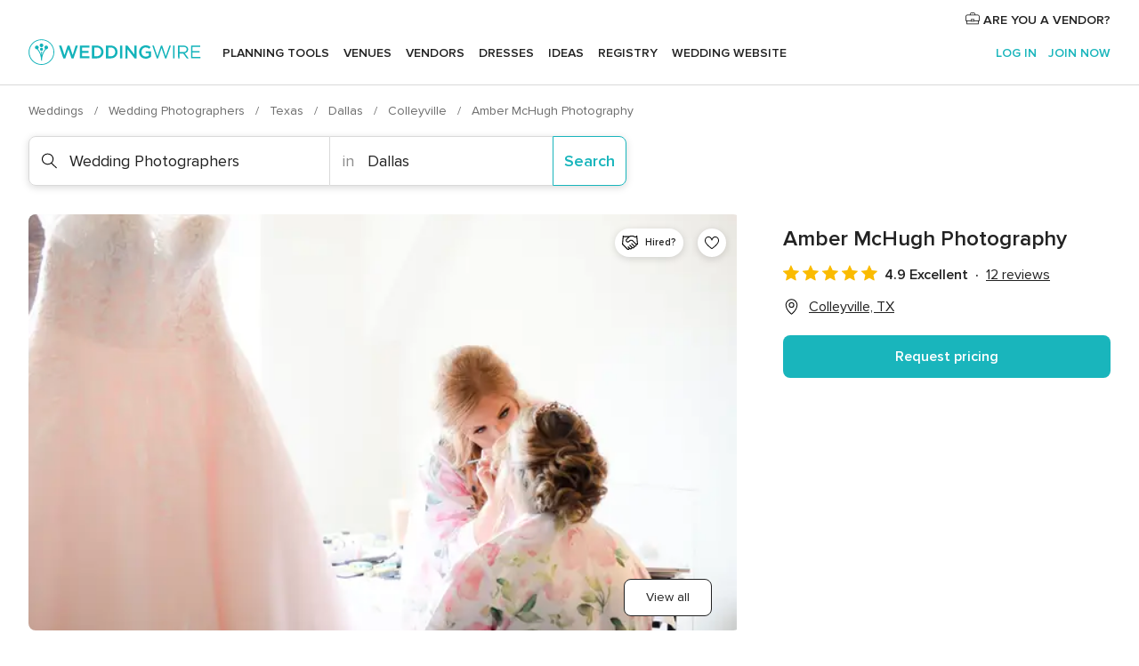

--- FILE ---
content_type: text/html; charset=UTF-8
request_url: https://www.weddingwire.com/biz/amber-mchugh-photography-winters/8f3d9abca937f3d2.html
body_size: 43050
content:
<!DOCTYPE html>
<html lang="en-US" prefix="og: http://ogp.me/ns#">
<head>
<meta http-equiv="Content-Type" content="text/html; charset=utf-8">
<title>Amber McHugh Photography - Wedding Photographers - Colleyville, TX - WeddingWire</title>
<meta name="description" content="Contact Amber McHugh Photography in Colleyville on WeddingWire. Browse Wedding Photographers prices, photos and 12 reviews, with a rating of 4.9 out of 5">
<meta name="keywords" content="amber mchugh photography, amber mchugh photography reviews, amber mchugh photography prices, amber mchugh photography photos, wedding photographers, colleyville, dallas, tx, 76034">
<meta name="robots" content="all">
<meta name="distribution" content="global">
<meta name="rating" content="general">
<meta name="pbdate" content="11:46:37 20/01/2026">
<link rel="alternate" href="android-app://com.weddingwire.user/weddingwire/m.weddingwire.com/biz/amber-mchugh-photography-winters/8f3d9abca937f3d2.html">
<meta name="viewport" content="width=device-width, initial-scale=1.0">
<meta name="apple-custom-itunes-app" content="app-id=316565575">
<meta name="apple-itunes-app" content="app-id=316565575, app-argument=https://app.appsflyer.com/id316565575?pid=WP-iOS-US&c=WP-US-LANDINGS&s=us">
<meta name="google-play-app" content="app-id=com.weddingwire.user">
<link rel="shortcut icon" href="https://www.weddingwire.com/mobile/assets/img/favicon/favicon.png">
<meta property="fb:app_id" content="258399401573410" />
<meta property="og:type" content="place" />
<meta property="og:image" content="https://cdn0.weddingwire.com/vendor/199240/3_2/1280/jpg/love-1254_51_42991.jpeg">
<meta property="og:image:secure_url" content="https://cdn0.weddingwire.com/vendor/199240/3_2/1280/jpg/love-1254_51_42991.jpeg">
<meta property="og:url" content="https://www.weddingwire.com/biz/amber-mchugh-photography-winters/8f3d9abca937f3d2.html" />
<meta name="twitter:card" content="summary_large_image" />
<meta property="og:locale" content="en_US">
<meta property="place:locality" content="Colleyville">
<meta property="place:region" content="TX">
<meta property="og:site_name" content="WeddingWire">
<link rel="stylesheet" href="https://www.weddingwire.com/builds/desktop/css/symfnw-US248-1-20260120-002_www_m_/WebBundleResponsiveMarketplaceStorefrontWeddingwire.css">
<script>
var internalTrackingService = internalTrackingService || {
triggerSubmit : function() {},
triggerAbandon : function() {},
loaded : false
};
</script>
<script type="text/javascript">
function getCookie (name) {var b = document.cookie.match('(^|;)\\s*' + name + '\\s*=\\s*([^;]+)'); return b ? unescape(b.pop()) : null}
function overrideOneTrustGeo () {
const otgeoCookie = getCookie('otgeo') || '';
const regexp = /^([A-Za-z]+)(?:,([A-Za-z]+))?$/g;
const matches = [...otgeoCookie.matchAll(regexp)][0];
if (matches) {
const countryCode = matches[1];
const stateCode = matches[2];
const geolocationResponse = {
countryCode
};
if (stateCode) {
geolocationResponse.stateCode = stateCode;
}
return {
geolocationResponse
};
}
}
var OneTrust = overrideOneTrustGeo() || undefined;
</script>
<span class="ot-sdk-show-settings" style="display: none"></span>
<script src="https://cdn.cookielaw.org/scripttemplates/otSDKStub.js" data-language="en-US" data-domain-script="94f48421-ccbc-4e81-af65-65ff76170a0f" data-ignore-ga='true' defer></script>
<script>var isCountryCookiesActiveByDefault=true,CONSENT_ANALYTICS_GROUP="C0002",CONSENT_PERSONALIZATION_GROUP="C0003",CONSENT_TARGETED_ADVERTISING_GROUP="C0004",CONSENT_SOCIAL_MEDIA_GROUP="C0005",cookieConsentContent='',hideCookieConsentLayer= '', OptanonAlertBoxClosed='';hideCookieConsentLayer=getCookie('hideCookieConsentLayer');OptanonAlertBoxClosed=getCookie('OptanonAlertBoxClosed');if(hideCookieConsentLayer==="1"||Boolean(OptanonAlertBoxClosed)){cookieConsentContent=queryStringToJSON(getCookie('OptanonConsent')||'');}function getCookie(e){var o=document.cookie.match("(^|;)\\s*"+e+"\\s*=\\s*([^;]+)");return o?unescape(o.pop()):null}function queryStringToJSON(e){var o=e.split("&"),t={};return o.forEach(function(e){e=e.split("="),t[e[0]]=decodeURIComponent(e[1]||"")}),JSON.parse(JSON.stringify(t))}function isCookieGroupAllowed(e){var o=cookieConsentContent.groups;if("string"!=typeof o){if(!isCountryCookiesActiveByDefault && e===CONSENT_ANALYTICS_GROUP && getCookie('hideCookieConsentLayer')==="1"){return true}return isCountryCookiesActiveByDefault;}for(var t=o.split(","),n=0;n<t.length;n++)if(t[n].indexOf(e,0)>=0)return"1"===t[n].split(":")[1];return!1}function userHasAcceptedTheCookies(){var e=document.getElementsByTagName("body")[0],o=document.createEvent("HTMLEvents");cookieConsentContent=queryStringToJSON(getCookie("OptanonConsent")||""),!0===isCookieGroupAllowed(CONSENT_ANALYTICS_GROUP)&&(o.initEvent("analyticsCookiesHasBeenAccepted",!0,!1),e.dispatchEvent(o)),!0===isCookieGroupAllowed(CONSENT_PERSONALIZATION_GROUP)&&(o.initEvent("personalizationCookiesHasBeenAccepted",!0,!1),e.dispatchEvent(o)),!0===isCookieGroupAllowed(CONSENT_TARGETED_ADVERTISING_GROUP)&&(o.initEvent("targetedAdvertisingCookiesHasBeenAccepted",!0,!1),e.dispatchEvent(o)),!0===isCookieGroupAllowed(CONSENT_SOCIAL_MEDIA_GROUP)&&(o.initEvent("socialMediaAdvertisingCookiesHasBeenAccepted",!0,!1),e.dispatchEvent(o))}</script>
<script>
document.getElementsByTagName('body')[0].addEventListener('oneTrustLoaded', function () {
if (OneTrust.GetDomainData()?.ConsentModel?.Name === 'notice only') {
const cookiePolicyLinkSelector = document.querySelectorAll('.ot-sdk-show-settings')
cookiePolicyLinkSelector.forEach((selector) => {
selector.style.display = 'none'
})
}
})
</script>
<script>
function CMP() {
var body = document.getElementsByTagName('body')[0];
var event = document.createEvent('HTMLEvents');
var callbackIAB = (tcData, success) => {
if (success && (tcData.eventStatus === 'tcloaded' || tcData.eventStatus === 'useractioncomplete')) {
window.__tcfapi('removeEventListener', 2, () => {
}, callbackIAB);
if ((typeof window.Optanon !== "undefined" &&
!window.Optanon.GetDomainData().IsIABEnabled) ||
(tcData.gdprApplies &&
typeof window.Optanon !== "undefined" &&
window.Optanon.GetDomainData().IsIABEnabled &&
getCookie('OptanonAlertBoxClosed'))) {
userHasAcceptedTheCookies();
}
if (isCookieGroupAllowed(CONSENT_ANALYTICS_GROUP) !== true) {
event.initEvent('analyticsCookiesHasBeenDenied', true, false);
body.dispatchEvent(event);
}
if (isCookieGroupAllowed(CONSENT_TARGETED_ADVERTISING_GROUP) !== true) {
event.initEvent('targetedAdvertisingCookiesHasBeenDenied', true, false);
body.dispatchEvent(event);
}
if (tcData.gdprApplies && typeof window.Optanon !== "undefined" && window.Optanon.GetDomainData().IsIABEnabled) {
event.initEvent('IABTcDataReady', true, false);
body.dispatchEvent(event);
} else {
event.initEvent('nonIABCountryDataReady', true, false);
body.dispatchEvent(event);
}
}
}
var cnt = 0;
var consentSetInterval = setInterval(function () {
cnt += 1;
if (cnt === 600) {
userHasAcceptedTheCookies();
clearInterval(consentSetInterval);
}
if (typeof window.Optanon !== "undefined" && !window.Optanon.GetDomainData().IsIABEnabled) {
clearInterval(consentSetInterval);
userHasAcceptedTheCookies();
event.initEvent('oneTrustLoaded', true, false);
body.dispatchEvent(event);
event.initEvent('nonIABCountryDataReady', true, false);
body.dispatchEvent(event);
}
if (typeof window.__tcfapi !== "undefined") {
event.initEvent('oneTrustLoaded', true, false);
body.dispatchEvent(event);
clearInterval(consentSetInterval);
window.__tcfapi('addEventListener', 2, callbackIAB);
}
});
}
function OptanonWrapper() {
CMP();
}
</script>
</head><body>
<script>
var gtagScript = function() { var s = document.createElement("script"), el = document.getElementsByTagName("script")[0]; s.defer = true;
s.src = "https://www.googletagmanager.com/gtag/js?id=G-2TY3D94NGM";
el.parentNode.insertBefore(s, el);}
window.dataLayer = window.dataLayer || [];
const analyticsGroupOpt = isCookieGroupAllowed(CONSENT_ANALYTICS_GROUP) === true;
const targetedAdsOpt = isCookieGroupAllowed(CONSENT_TARGETED_ADVERTISING_GROUP) === true;
const personalizationOpt = isCookieGroupAllowed(CONSENT_PERSONALIZATION_GROUP) === true;
document.getElementsByTagName('body')[0].addEventListener('targetedAdvertisingCookiesHasBeenAccepted', function () {
gtagScript();
});
if  (targetedAdsOpt || analyticsGroupOpt) {
gtagScript();
}
function gtag(){dataLayer.push(arguments);}
gtag('js', new Date());
gtag('consent', 'default', {
'analytics_storage': analyticsGroupOpt ? 'granted' : 'denied',
'ad_storage': targetedAdsOpt ? 'granted' : 'denied',
'ad_user_data': targetedAdsOpt ? 'granted' : 'denied',
'ad_user_personalization': targetedAdsOpt ? 'granted' : 'denied',
'functionality_storage': targetedAdsOpt ? 'granted' : 'denied',
'personalization_storage': personalizationOpt ? 'granted' : 'denied',
'security_storage': 'granted'
});
gtag('set', 'ads_data_redaction', !analyticsGroupOpt);
gtag('set', 'allow_ad_personalization_signals', analyticsGroupOpt);
gtag('set', 'allow_google_signals', analyticsGroupOpt);
gtag('set', 'allow_interest_groups', analyticsGroupOpt);
gtag('config', 'G-2TY3D94NGM', { groups: 'analytics', 'send_page_view': false });
gtag('config', 'AW-945252265', { groups: 'adwords' , 'restricted_data_processing': !targetedAdsOpt });
</script>

<div id="app-apps-download-banner" class="branch-banner-placeholder branchBannerPlaceholder"></div>

<a class="layoutSkipMain" href="#layoutMain">Skip to main content</a>
<header class="layoutHeader">
<span class="layoutHeader__hamburger app-header-menu-toggle">
<i class="svgIcon app-svg-async svgIcon__list-menu "   data-name="_common/list-menu" data-svg="https://cdn1.weddingwire.com/assets/svg/optimized/_common/list-menu.svg" data-svg-lazyload="1"></i></span>
<a class="layoutHeader__logoAnchor app-analytics-event-click"
href="https://www.weddingwire.com/">
<img src="https://www.weddingwire.com/assets/img/logos/gen_logoHeader.svg"   alt="Weddings"  width="214" height="32"   >
</a>
<nav class="layoutHeader__nav app-header-nav">
<ul class="layoutNavMenu app-header-list">
<li class="layoutNavMenu__header">
<i class="svgIcon app-svg-async svgIcon__close layoutNavMenu__itemClose app-header-menu-toggle"   data-name="_common/close" data-svg="https://cdn1.weddingwire.com/assets/svg/optimized/_common/close.svg" data-svg-lazyload="1"></i>        </li>
<li class="layoutNavMenu__item app-header-menu-item-openSection layoutNavMenu__item--my_wedding ">
<a href="https://www.weddingwire.com/wedding-planning.html"
class="layoutNavMenu__anchor app-header-menu-itemAnchor app-analytics-track-event-click "
data-tracking-section="header" data-tracking-category="Navigation" data-tracking-category-authed="1"
data-tracking-dt="tools"                >
Planning tools                </a>
<i class="svgIcon app-svg-async svgIcon__angleRightBlood layoutNavMenu__anchorArrow"   data-name="_common/angleRightBlood" data-svg="https://cdn1.weddingwire.com/assets/svg/optimized/_common/angleRightBlood.svg" data-svg-lazyload="1"></i>
<div class="layoutNavMenuTab app-header-menu-itemDropdown">
<div class="layoutNavMenuTab__layout">
<div class="layoutNavMenuTab__header">
<i class="svgIcon app-svg-async svgIcon__angleLeftBlood layoutNavMenuTab__icon app-header-menu-item-closeSection"   data-name="_common/angleLeftBlood" data-svg="https://cdn1.weddingwire.com/assets/svg/optimized/_common/angleLeftBlood.svg" data-svg-lazyload="1"></i>    <a class="layoutNavMenuTab__title" href="https://www.weddingwire.com/wedding-planning.html">
Planning tools    </a>
<i class="svgIcon app-svg-async svgIcon__close layoutNavMenuTab__iconClose app-header-menu-toggle"   data-name="_common/close" data-svg="https://cdn1.weddingwire.com/assets/svg/optimized/_common/close.svg" data-svg-lazyload="1"></i></div>
<div class="layoutNavMenuTabMyWedding">
<div class="layoutNavMenuTabMyWeddingList">
<a class="layoutNavMenuTabMyWedding__title" href="https://www.weddingwire.com/wedding-planning.html">
Organize with ease        </a>
<ul class="layoutNavMenuTabMyWeddingList__content  layoutNavMenuTabMyWeddingList__contentSmall">
<li class="layoutNavMenuTabMyWeddingList__item layoutNavMenuTabMyWeddingList__item--viewAll">
<a href="https://www.weddingwire.com/wedding-planning.html">View all</a>
</li>
<li class="layoutNavMenuTabMyWeddingList__item "
>
<a href="https://www.weddingwire.com/wedding-checklists.html">
<i class="svgIcon app-svg-async svgIcon__checklist layoutNavMenuTabMyWeddingList__itemIcon"   data-name="tools/categories/checklist" data-svg="https://cdn1.weddingwire.com/assets/svg/optimized/tools/categories/checklist.svg" data-svg-lazyload="1"></i>                        Checklist                    </a>
</li>
<li class="layoutNavMenuTabMyWeddingList__item "
>
<a href="https://www.weddingwire.com/wedding-planning/wedding-guests-list.html">
<i class="svgIcon app-svg-async svgIcon__guests layoutNavMenuTabMyWeddingList__itemIcon"   data-name="tools/categories/guests" data-svg="https://cdn1.weddingwire.com/assets/svg/optimized/tools/categories/guests.svg" data-svg-lazyload="1"></i>                        Guests                    </a>
</li>
<li class="layoutNavMenuTabMyWeddingList__item "
>
<a href="https://www.weddingwire.com/wedding-planning/wedding-seating-tables.html">
<i class="svgIcon app-svg-async svgIcon__tables layoutNavMenuTabMyWeddingList__itemIcon"   data-name="tools/categories/tables" data-svg="https://cdn1.weddingwire.com/assets/svg/optimized/tools/categories/tables.svg" data-svg-lazyload="1"></i>                        Seating chart                    </a>
</li>
<li class="layoutNavMenuTabMyWeddingList__item "
>
<a href="https://www.weddingwire.com/wedding-planning/wedding-budget.html">
<i class="svgIcon app-svg-async svgIcon__budget layoutNavMenuTabMyWeddingList__itemIcon"   data-name="tools/categories/budget" data-svg="https://cdn1.weddingwire.com/assets/svg/optimized/tools/categories/budget.svg" data-svg-lazyload="1"></i>                        Budget                    </a>
</li>
<li class="layoutNavMenuTabMyWeddingList__item "
>
<a href="https://www.weddingwire.com/wedding-planning/vendor-manager.html">
<i class="svgIcon app-svg-async svgIcon__vendors layoutNavMenuTabMyWeddingList__itemIcon"   data-name="tools/categories/vendors" data-svg="https://cdn1.weddingwire.com/assets/svg/optimized/tools/categories/vendors.svg" data-svg-lazyload="1"></i>                        Wedding Vendors                    </a>
</li>
<li class="layoutNavMenuTabMyWeddingList__item "
>
<a href="https://www.weddingwire.com/website/index.php?actionReferrer=8">
<i class="svgIcon app-svg-async svgIcon__website layoutNavMenuTabMyWeddingList__itemIcon"   data-name="tools/categories/website" data-svg="https://cdn1.weddingwire.com/assets/svg/optimized/tools/categories/website.svg" data-svg-lazyload="1"></i>                        Wedding website                    </a>
</li>
</ul>
</div>
<div class="layoutNavMenuTabMyWeddingPersonalize">
<a class="layoutNavMenuTabMyWeddingPersonalize__title" href="https://www.weddingwire.com/wedding-planning.html">
Personalize your wedding            </a>
<ul class="layoutNavMenuTabMyWeddingPersonalize__content">
<li class="layoutNavMenuTabMyWeddingPersonalize__item">
<a class="app-analytics-track-event-click"  data-tracking-category='Navigation' data-tracking-section='header' data-tracking-dt='hotelplanner'                                href="https://theknot.partners.engine.com/new-trip?utm_source=the-knot&utm_medium=channel&utm_campaign=2025-q1-the-knot-channel-groups-a018X00000bV3kuQAC&utm_term=wwtopnavigation&referral=MKT%20-%20Partner&rel=sponsored">
Hotel Blocks                        </a>
</li>
<li class="layoutNavMenuTabMyWeddingPersonalize__item">
<a                                 href="https://go.weddingwire.com/wedding-date">
Date Finder                        </a>
</li>
<li class="layoutNavMenuTabMyWeddingPersonalize__item">
<a                                 href="https://www.weddingwire.com/cost">
Cost Guide                        </a>
</li>
<li class="layoutNavMenuTabMyWeddingPersonalize__item">
<a                                 href="https://go.weddingwire.com/color-palette-generator">
Color generator                        </a>
</li>
<li class="layoutNavMenuTabMyWeddingPersonalize__item">
<a                                 href="https://www.weddingwire.com/wedding-hashtag-generator">
Hashtag generator                        </a>
</li>
</ul>
</div>
<div class="layoutNavMenuTabMyWeddingBanners">
<div class="layoutNavMenuBannerBox app-header-menu-banner app-link "
data-href="https://www.weddingwire.com/wedding-apps"
>
<div class="layoutNavMenuBannerBox__content">
<p class="layoutNavMenuBannerBox__title">Get the WeddingWire app</p>
<span class="layoutNavMenuBannerBox__subtitle">Plan your wedding wherever and whenever you want on the WeddingWire app.</span>
</div>
<img data-src="https://www.weddingwire.com/assets/img/logos/square-icon.svg"  class="lazyload layoutNavMenuBannerBox__icon" alt="App icon"  width="60" height="60"  >
</div>
</div>
</div>    </div>
</div>
</li>
<li class="layoutNavMenu__item app-header-menu-item-openSection layoutNavMenu__item--venues ">
<a href="https://www.weddingwire.com/wedding-venues"
class="layoutNavMenu__anchor app-header-menu-itemAnchor app-analytics-track-event-click "
data-tracking-section="header" data-tracking-category="Navigation" data-tracking-category-authed="1"
data-tracking-dt="venues"                >
Venues                </a>
<i class="svgIcon app-svg-async svgIcon__angleRightBlood layoutNavMenu__anchorArrow"   data-name="_common/angleRightBlood" data-svg="https://cdn1.weddingwire.com/assets/svg/optimized/_common/angleRightBlood.svg" data-svg-lazyload="1"></i>
<div class="layoutNavMenuTab app-header-menu-itemDropdown">
<div class="layoutNavMenuTab__layout">
<div class="layoutNavMenuTab__header">
<i class="svgIcon app-svg-async svgIcon__angleLeftBlood layoutNavMenuTab__icon app-header-menu-item-closeSection"   data-name="_common/angleLeftBlood" data-svg="https://cdn1.weddingwire.com/assets/svg/optimized/_common/angleLeftBlood.svg" data-svg-lazyload="1"></i>    <a class="layoutNavMenuTab__title" href="https://www.weddingwire.com/wedding-venues">
Venues    </a>
<i class="svgIcon app-svg-async svgIcon__close layoutNavMenuTab__iconClose app-header-menu-toggle"   data-name="_common/close" data-svg="https://cdn1.weddingwire.com/assets/svg/optimized/_common/close.svg" data-svg-lazyload="1"></i></div>
<div class="layoutNavMenuTabVenues">
<div class="layoutNavMenuTabVenues__categories">
<div class="layoutNavMenuTabVenuesList layoutNavMenuTabVenuesListBig">
<a class="layoutNavMenuTabVenues__title"
href="https://www.weddingwire.com/wedding-venues">
Find your wedding venue            </a>
<ul class="layoutNavMenuTabVenuesList__content layoutNavMenuTabVenuesList__contentBig">
<li class="layoutNavMenuTabVenuesList__item layoutNavMenuTabVenuesList__item--viewAll">
<a href="https://www.weddingwire.com/wedding-venues">View all</a>
</li>
<li class="layoutNavMenuTabVenuesList__item">
<a href="https://www.weddingwire.com/barn-farm-weddings">
Barns & Farms                        </a>
</li>
<li class="layoutNavMenuTabVenuesList__item">
<a href="https://www.weddingwire.com/outdoor-weddings">
Outdoor                        </a>
</li>
<li class="layoutNavMenuTabVenuesList__item">
<a href="https://www.weddingwire.com/garden-weddings">
Gardens                        </a>
</li>
<li class="layoutNavMenuTabVenuesList__item">
<a href="https://www.weddingwire.com/beach-weddings">
Beaches                        </a>
</li>
<li class="layoutNavMenuTabVenuesList__item">
<a href="https://www.weddingwire.com/rooftop-loft-weddings">
Rooftops & Lofts                        </a>
</li>
<li class="layoutNavMenuTabVenuesList__item">
<a href="https://www.weddingwire.com/hotel-weddings">
Hotels                        </a>
</li>
<li class="layoutNavMenuTabVenuesList__item">
<a href="https://www.weddingwire.com/waterfront-weddings">
Waterfronts                        </a>
</li>
<li class="layoutNavMenuTabVenuesList__item">
<a href="https://www.weddingwire.com/winery-brewery-weddings">
Wineries & Breweries                        </a>
</li>
<li class="layoutNavMenuTabVenuesList__item">
<a href="https://www.weddingwire.com/park-weddings">
Parks                        </a>
</li>
<li class="layoutNavMenuTabVenuesList__item">
<a href="https://www.weddingwire.com/country-club-weddings">
Country Clubs                        </a>
</li>
<li class="layoutNavMenuTabVenuesList__item">
<a href="https://www.weddingwire.com/mansion-weddings">
Mansions                        </a>
</li>
<li class="layoutNavMenuTabVenuesList__item">
<a href="https://www.weddingwire.com/historic-venue-weddings">
Historic Venues                        </a>
</li>
<li class="layoutNavMenuTabVenuesList__item">
<a href="https://www.weddingwire.com/boat-weddings">
Boats                        </a>
</li>
<li class="layoutNavMenuTabVenuesList__item">
<a href="https://www.weddingwire.com/restaurant-weddings">
Restaurants                        </a>
</li>
<li class="layoutNavMenuTabVenuesList__item">
<a href="https://www.weddingwire.com/museum-weddings">
Museums                        </a>
</li>
<li class="layoutNavMenuTabVenuesList__item">
<a href="https://www.weddingwire.com/banquet-hall-weddings">
Banquet Halls                        </a>
</li>
<li class="layoutNavMenuTabVenuesList__item">
<a href="https://www.weddingwire.com/church-temple-weddings">
Churches & Temples                        </a>
</li>
<li class="layoutNavMenuTabVenuesList__item layoutNavMenuTabVenuesList__item--highlight">
<a href="https://www.weddingwire.com/promotions/wedding-venues">
Deals                        </a>
</li>
</ul>
</div>
</div>
</div>
</div>
</div>
</li>
<li class="layoutNavMenu__item app-header-menu-item-openSection layoutNavMenu__item--vendors ">
<a href="https://www.weddingwire.com/wedding-vendors"
class="layoutNavMenu__anchor app-header-menu-itemAnchor app-analytics-track-event-click "
data-tracking-section="header" data-tracking-category="Navigation" data-tracking-category-authed="1"
data-tracking-dt="vendors"                >
Vendors                </a>
<i class="svgIcon app-svg-async svgIcon__angleRightBlood layoutNavMenu__anchorArrow"   data-name="_common/angleRightBlood" data-svg="https://cdn1.weddingwire.com/assets/svg/optimized/_common/angleRightBlood.svg" data-svg-lazyload="1"></i>
<div class="layoutNavMenuTab app-header-menu-itemDropdown">
<div class="layoutNavMenuTab__layout">
<div class="layoutNavMenuTab__header">
<i class="svgIcon app-svg-async svgIcon__angleLeftBlood layoutNavMenuTab__icon app-header-menu-item-closeSection"   data-name="_common/angleLeftBlood" data-svg="https://cdn1.weddingwire.com/assets/svg/optimized/_common/angleLeftBlood.svg" data-svg-lazyload="1"></i>    <a class="layoutNavMenuTab__title" href="https://www.weddingwire.com/wedding-vendors">
Vendors    </a>
<i class="svgIcon app-svg-async svgIcon__close layoutNavMenuTab__iconClose app-header-menu-toggle"   data-name="_common/close" data-svg="https://cdn1.weddingwire.com/assets/svg/optimized/_common/close.svg" data-svg-lazyload="1"></i></div>
<div class="layoutNavMenuTabVendors">
<div class="layoutNavMenuTabVendors__content layoutNavMenuTabVendors__contentBig">
<div class="layoutNavMenuTabVendorsList">
<a class="layoutNavMenuTabVendors__title" href="https://www.weddingwire.com/wedding-vendors">
Start hiring your vendors            </a>
<ul class="layoutNavMenuTabVendorsList__content layoutNavMenuTabVendorsList__contentBig">
<li class="layoutNavMenuTabVendorsList__item layoutNavMenuTabVendorsList__item--viewAll">
<a href="https://www.weddingwire.com/wedding-vendors">View all</a>
</li>
<li class="layoutNavMenuTabVendorsList__item">
<i class="svgIcon app-svg-async svgIcon__categPhoto layoutNavMenuTabVendorsList__itemIcon"   data-name="vendors/categories/categPhoto" data-svg="https://cdn1.weddingwire.com/assets/svg/optimized/vendors/categories/categPhoto.svg" data-svg-lazyload="1"></i>                        <a href="https://www.weddingwire.com/wedding-photographers">
Photography                        </a>
</li>
<li class="layoutNavMenuTabVendorsList__item">
<i class="svgIcon app-svg-async svgIcon__categDj layoutNavMenuTabVendorsList__itemIcon"   data-name="vendors/categories/categDj" data-svg="https://cdn1.weddingwire.com/assets/svg/optimized/vendors/categories/categDj.svg" data-svg-lazyload="1"></i>                        <a href="https://www.weddingwire.com/wedding-djs">
DJs                        </a>
</li>
<li class="layoutNavMenuTabVendorsList__item">
<i class="svgIcon app-svg-async svgIcon__categBeauty layoutNavMenuTabVendorsList__itemIcon"   data-name="vendors/categories/categBeauty" data-svg="https://cdn1.weddingwire.com/assets/svg/optimized/vendors/categories/categBeauty.svg" data-svg-lazyload="1"></i>                        <a href="https://www.weddingwire.com/wedding-beauty-health">
Hair & Makeup                        </a>
</li>
<li class="layoutNavMenuTabVendorsList__item">
<i class="svgIcon app-svg-async svgIcon__categPlanner layoutNavMenuTabVendorsList__itemIcon"   data-name="vendors/categories/categPlanner" data-svg="https://cdn1.weddingwire.com/assets/svg/optimized/vendors/categories/categPlanner.svg" data-svg-lazyload="1"></i>                        <a href="https://www.weddingwire.com/wedding-planners">
Wedding Planning                        </a>
</li>
<li class="layoutNavMenuTabVendorsList__item">
<i class="svgIcon app-svg-async svgIcon__categCatering layoutNavMenuTabVendorsList__itemIcon"   data-name="vendors/categories/categCatering" data-svg="https://cdn1.weddingwire.com/assets/svg/optimized/vendors/categories/categCatering.svg" data-svg-lazyload="1"></i>                        <a href="https://www.weddingwire.com/wedding-caterers">
Catering                        </a>
</li>
<li class="layoutNavMenuTabVendorsList__item">
<i class="svgIcon app-svg-async svgIcon__categFlower layoutNavMenuTabVendorsList__itemIcon"   data-name="vendors/categories/categFlower" data-svg="https://cdn1.weddingwire.com/assets/svg/optimized/vendors/categories/categFlower.svg" data-svg-lazyload="1"></i>                        <a href="https://www.weddingwire.com/wedding-florists">
Flowers                        </a>
</li>
<li class="layoutNavMenuTabVendorsList__item">
<i class="svgIcon app-svg-async svgIcon__categVideo layoutNavMenuTabVendorsList__itemIcon"   data-name="vendors/categories/categVideo" data-svg="https://cdn1.weddingwire.com/assets/svg/optimized/vendors/categories/categVideo.svg" data-svg-lazyload="1"></i>                        <a href="https://www.weddingwire.com/wedding-videographers">
Videography                        </a>
</li>
<li class="layoutNavMenuTabVendorsList__item">
<i class="svgIcon app-svg-async svgIcon__categOfficiant layoutNavMenuTabVendorsList__itemIcon"   data-name="vendors/categories/categOfficiant" data-svg="https://cdn1.weddingwire.com/assets/svg/optimized/vendors/categories/categOfficiant.svg" data-svg-lazyload="1"></i>                        <a href="https://www.weddingwire.com/wedding-officiants">
Officiants                        </a>
</li>
</ul>
</div>
<div class="layoutNavMenuTabVendorsListOthers">
<p class="layoutNavMenuTabVendorsListOthers__subtitle">Complete your wedding team</p>
<ul class="layoutNavMenuTabVendorsListOthers__container">
<li class="layoutNavMenuTabVendorsListOthers__item">
<a href="https://www.weddingwire.com/wedding-event-rentals">
Event Rentals                        </a>
</li>
<li class="layoutNavMenuTabVendorsListOthers__item">
<a href="https://www.weddingwire.com/photo-booths">
Photo Booths                        </a>
</li>
<li class="layoutNavMenuTabVendorsListOthers__item">
<a href="https://www.weddingwire.com/wedding-bands">
Bands                        </a>
</li>
<li class="layoutNavMenuTabVendorsListOthers__item">
<a href="https://www.weddingwire.com/wedding-dresses">
Dress & Attire                        </a>
</li>
<li class="layoutNavMenuTabVendorsListOthers__item">
<a href="https://www.weddingwire.com/wedding-cakes">
Cakes                        </a>
</li>
<li class="layoutNavMenuTabVendorsListOthers__item">
<a href="https://www.weddingwire.com/wedding-limos">
Transportation                        </a>
</li>
<li class="layoutNavMenuTabVendorsListOthers__item">
<a href="https://www.weddingwire.com/wedding-ceremony-music">
Ceremony Music                        </a>
</li>
<li class="layoutNavMenuTabVendorsListOthers__item">
<a href="https://www.weddingwire.com/lighting-decor">
Lighting & Decor                        </a>
</li>
<li class="layoutNavMenuTabVendorsListOthers__item">
<a href="https://www.weddingwire.com/wedding-invitations">
Invitations                        </a>
</li>
<li class="layoutNavMenuTabVendorsListOthers__item">
<a href="https://www.weddingwire.com/travel-agents">
Travel Agents                        </a>
</li>
<li class="layoutNavMenuTabVendorsListOthers__item">
<a href="https://www.weddingwire.com/wedding-jewelers">
Jewelry                        </a>
</li>
<li class="layoutNavMenuTabVendorsListOthers__item">
<a href="https://www.weddingwire.com/wedding-favors">
Favors & Gifts                        </a>
</li>
<li class="layoutNavMenuTabVendorsListOthers__deals">
<a href="https://www.weddingwire.com/promotions/wedding-vendors">
Deals                        </a>
</li>
</ul>
</div>
</div>
<div class="layoutNavMenuTabVendorsBanners visible">
<div class="layoutNavMenuBannerBox app-header-menu-banner app-link app-analytics-track-event-click"
data-href="https://www.weddingwire.com/destination-wedding"
data-tracking-section=header_vendors                      data-tracking-category=Navigation                      data-tracking-dt=destination_weddings         >
<div class="layoutNavMenuBannerBox__content">
<p class="layoutNavMenuBannerBox__title">Destination Weddings</p>
<span class="layoutNavMenuBannerBox__subtitle">Easily plan your international wedding.</span>
</div>
<img class="svgIcon svgIcon__plane_destination layoutNavMenuBannerBox__icon lazyload" data-src="https://cdn1.weddingwire.com/assets/svg/original/illustration/plane_destination.svg"  alt="illustration plane destination" width="56" height="56" >    </div>
<div class="layoutNavMenuBannerBox app-header-menu-banner app-link "
data-href="https://www.weddingwire.com/couples-choice-awards"
>
<div class="layoutNavMenuBannerBox__content">
<p class="layoutNavMenuBannerBox__title">2025 Couples' Choice Awards</p>
<span class="layoutNavMenuBannerBox__subtitle">Check out this year’s best local pros, rated by couples like you.</span>
</div>
<img class="svgIcon svgIcon__cca_stars layoutNavMenuBannerBox__icon lazyload" data-src="https://cdn1.weddingwire.com/assets/svg/original/illustration/cca_stars.svg"  alt="illustration cca stars" width="56" height="56" >    </div>
</div>
</div>    </div>
</div>
</li>
<li class="layoutNavMenu__item app-header-menu-item-openSection layoutNavMenu__item--community ">
<a href="https://www.weddingwire.com/wedding-forums"
class="layoutNavMenu__anchor app-header-menu-itemAnchor app-analytics-track-event-click "
data-tracking-section="header" data-tracking-category="Navigation" data-tracking-category-authed="1"
data-tracking-dt="community"                >
Forums                </a>
<i class="svgIcon app-svg-async svgIcon__angleRightBlood layoutNavMenu__anchorArrow"   data-name="_common/angleRightBlood" data-svg="https://cdn1.weddingwire.com/assets/svg/optimized/_common/angleRightBlood.svg" data-svg-lazyload="1"></i>
<div class="layoutNavMenuTab app-header-menu-itemDropdown">
<div class="layoutNavMenuTab__layout">
<div class="layoutNavMenuTab__header">
<i class="svgIcon app-svg-async svgIcon__angleLeftBlood layoutNavMenuTab__icon app-header-menu-item-closeSection"   data-name="_common/angleLeftBlood" data-svg="https://cdn1.weddingwire.com/assets/svg/optimized/_common/angleLeftBlood.svg" data-svg-lazyload="1"></i>    <a class="layoutNavMenuTab__title" href="https://www.weddingwire.com/wedding-forums">
Forums    </a>
<i class="svgIcon app-svg-async svgIcon__close layoutNavMenuTab__iconClose app-header-menu-toggle"   data-name="_common/close" data-svg="https://cdn1.weddingwire.com/assets/svg/optimized/_common/close.svg" data-svg-lazyload="1"></i></div>
<div class="layoutNavMenuTabCommunity">
<div class="layoutNavMenuTabCommunityList">
<a class="layoutNavMenuTabCommunity__title" href="https://www.weddingwire.com/wedding-forums">
Forums        </a>
<ul class="layoutNavMenuTabCommunityList__content layoutNavMenuTabCommunityList__contentSmall">
<li class="layoutNavMenuTabCommunityList__item layoutNavMenuTabCommunityList__item--viewAll">
<a href="https://www.weddingwire.com/wedding-forums">View all</a>
</li>
<li class="layoutNavMenuTabCommunityList__item">
<a href="https://www.weddingwire.com/wedding-forums/planning">
Planning                    </a>
</li>
<li class="layoutNavMenuTabCommunityList__item">
<a href="https://www.weddingwire.com/wedding-forums/beauty-and-attire">
Wedding Attire                    </a>
</li>
<li class="layoutNavMenuTabCommunityList__item">
<a href="https://www.weddingwire.com/wedding-forums/honeymoon">
Honeymoon                    </a>
</li>
<li class="layoutNavMenuTabCommunityList__item">
<a href="https://www.weddingwire.com/wedding-forums/community">
Community Conversations                    </a>
</li>
<li class="layoutNavMenuTabCommunityList__item">
<a href="https://www.weddingwire.com/wedding-forums/wedding-reception">
Reception                    </a>
</li>
<li class="layoutNavMenuTabCommunityList__item">
<a href="https://www.weddingwire.com/wedding-forums/wedding-ceremony">
Ceremony                    </a>
</li>
<li class="layoutNavMenuTabCommunityList__item">
<a href="https://www.weddingwire.com/wedding-forums/newlyweds-and-parenting">
Married Life                    </a>
</li>
<li class="layoutNavMenuTabCommunityList__item">
<a href="https://www.weddingwire.com/wedding-forums/family-and-relationships">
Family and Relationships                    </a>
</li>
<li class="layoutNavMenuTabCommunityList__item">
<a href="https://www.weddingwire.com/wedding-forums/etiquette-and-advice">
Etiquette and Advice                    </a>
</li>
<li class="layoutNavMenuTabCommunityList__item">
<a href="https://www.weddingwire.com/wedding-forums/parties-and-events">
Parties and Events                    </a>
</li>
<li class="layoutNavMenuTabCommunityList__item">
<a href="https://www.weddingwire.com/wedding-forums/style-and-decor">
Style and Décor                    </a>
</li>
<li class="layoutNavMenuTabCommunityList__item">
<a href="https://www.weddingwire.com/wedding-forums/weight-loss-and-health">
Fitness and Health                    </a>
</li>
<li class="layoutNavMenuTabCommunityList__item">
<a href="https://www.weddingwire.com/wedding-forums/hair-and-makeup">
Hair and Makeup                    </a>
</li>
<li class="layoutNavMenuTabCommunityList__item">
<a href="https://www.weddingwire.com/wedding-forums/registry">
Registry                    </a>
</li>
<li class="layoutNavMenuTabCommunityList__item">
<a href="https://www.weddingwire.com/wedding-forums/local-groups">
Local Groups                    </a>
</li>
</ul>
</div>
<div class="layoutNavMenuTabCommunityLast">
<p class="layoutNavMenuTabCommunityLast__subtitle app-header-menu-community app-link"
role="link"
tabindex="0" data-href="https://www.weddingwire.com/wedding-forums">Stay up to date</p>
<ul class="layoutNavMenuTabCommunityLast__list">
<li>
<a href="https://www.weddingwire.com/wedding-forums">
Discussions                    </a>
</li>
<li>
<a href="https://www.weddingwire.com/wedding-forums/photos">
Photos                    </a>
</li>
<li>
<a href="https://www.weddingwire.com/wedding-forums/videos">
Videos                    </a>
</li>
<li>
<a href="https://www.weddingwire.com/wedding-forums/users">
Users                    </a>
</li>
<li>
<a href="https://www.weddingwire.com/wedding-forums/weddingwire-support">Account support</a>
</li>
</ul>
</div>
</div>    </div>
</div>
</li>
<li class="layoutNavMenu__item app-header-menu-item-openSection layoutNavMenu__item--dresses ">
<a href="https://www.weddingwire.com/wedding-photos/dresses"
class="layoutNavMenu__anchor app-header-menu-itemAnchor app-analytics-track-event-click "
data-tracking-section="header" data-tracking-category="Navigation" data-tracking-category-authed="1"
data-tracking-dt="dresses"                >
Dresses                </a>
<i class="svgIcon app-svg-async svgIcon__angleRightBlood layoutNavMenu__anchorArrow"   data-name="_common/angleRightBlood" data-svg="https://cdn1.weddingwire.com/assets/svg/optimized/_common/angleRightBlood.svg" data-svg-lazyload="1"></i>
<div class="layoutNavMenuTab app-header-menu-itemDropdown">
<div class="layoutNavMenuTab__layout">
<div class="layoutNavMenuTab__header">
<i class="svgIcon app-svg-async svgIcon__angleLeftBlood layoutNavMenuTab__icon app-header-menu-item-closeSection"   data-name="_common/angleLeftBlood" data-svg="https://cdn1.weddingwire.com/assets/svg/optimized/_common/angleLeftBlood.svg" data-svg-lazyload="1"></i>    <a class="layoutNavMenuTab__title" href="https://www.weddingwire.com/wedding-photos/dresses">
Dresses    </a>
<i class="svgIcon app-svg-async svgIcon__close layoutNavMenuTab__iconClose app-header-menu-toggle"   data-name="_common/close" data-svg="https://cdn1.weddingwire.com/assets/svg/optimized/_common/close.svg" data-svg-lazyload="1"></i></div>
<div class="layoutNavMenuTabDresses">
<div class="layoutNavMenuTabDressesList">
<a class="layoutNavMenuTabDresses__title" href="https://www.weddingwire.com/wedding-photos/dresses">
The latest in bridal fashion        </a>
<ul class="layoutNavMenuTabDressesList__content">
<li class="layoutNavMenuTabDressesList__item layoutNavMenuTabDressesList__item--viewAll">
<a href="https://www.weddingwire.com/wedding-photos/dresses">View all</a>
</li>
<li class="layoutNavMenuTabDressesList__item">
<a href="https://www.weddingwire.com/wedding-photos/dresses" class="layoutNavMenuTabDressesList__Link">
<i class="svgIcon app-svg-async svgIcon__bride-dress layoutNavMenuTabDressesList__itemIcon"   data-name="dresses/categories/bride-dress" data-svg="https://cdn1.weddingwire.com/assets/svg/optimized/dresses/categories/bride-dress.svg" data-svg-lazyload="1"></i>                        Bride                    </a>
</li>
</ul>
</div>
<div class="layoutNavMenuTabDressesFeatured">
<p class="layoutNavMenuTabDresses__subtitle">Featured designers</p>
<div class="layoutNavMenuTabDressesFeatured__content">
<a href="https://www.weddingwire.com/wedding-photos/dresses/martina-liana-luxe">
<figure class="layoutNavMenuTabDressesFeaturedItem">
<img data-src="https://cdn0.weddingwire.com/cat/wedding-photos/dresses/martina-liana-luxe/le1457--mfvr10084676.jpg"  class="lazyload layoutNavMenuTabDressesFeaturedItem__image" alt="Martina Liana Luxe"  width="290" height="406"  >
<figcaption class="layoutNavMenuTabDressesFeaturedItem__name">Martina Liana Luxe</figcaption>
</figure>
</a>
<a href="https://www.weddingwire.com/wedding-photos/dresses/justin-alexander">
<figure class="layoutNavMenuTabDressesFeaturedItem">
<img data-src="https://cdn0.weddingwire.com/cat/wedding-photos/dresses/justin-alexander/jaelyn--mfvr10077074.jpg"  class="lazyload layoutNavMenuTabDressesFeaturedItem__image" alt="Justin Alexander"  width="290" height="406"  >
<figcaption class="layoutNavMenuTabDressesFeaturedItem__name">Justin Alexander</figcaption>
</figure>
</a>
<a href="https://www.weddingwire.com/wedding-photos/dresses/all-who-wander">
<figure class="layoutNavMenuTabDressesFeaturedItem">
<img data-src="https://cdn0.weddingwire.com/cat/wedding-photos/dresses/all-who-wander/veda--mfvr10082418.jpg"  class="lazyload layoutNavMenuTabDressesFeaturedItem__image" alt="All Who Wander"  width="290" height="406"  >
<figcaption class="layoutNavMenuTabDressesFeaturedItem__name">All Who Wander</figcaption>
</figure>
</a>
<a href="https://www.weddingwire.com/wedding-photos/dresses/essense-of-australia">
<figure class="layoutNavMenuTabDressesFeaturedItem">
<img data-src="https://cdn0.weddingwire.com/cat/wedding-photos/dresses/essense-of-australia/d4485--mfvr10083528.jpg"  class="lazyload layoutNavMenuTabDressesFeaturedItem__image" alt="Essense of Australia"  width="290" height="406"  >
<figcaption class="layoutNavMenuTabDressesFeaturedItem__name">Essense of Australia</figcaption>
</figure>
</a>
<a href="https://www.weddingwire.com/wedding-photos/dresses/amar-couture-dress">
<figure class="layoutNavMenuTabDressesFeaturedItem">
<img data-src="https://cdn0.weddingwire.com/cat/wedding-photos/dresses/amare-couture/c168-valona--mfvr10027267.jpg"  class="lazyload layoutNavMenuTabDressesFeaturedItem__image" alt="Amaré Couture"  width="290" height="406"  >
<figcaption class="layoutNavMenuTabDressesFeaturedItem__name">Amaré Couture</figcaption>
</figure>
</a>
</div>
</div>
</div>
</div>
</div>
</li>
<li class="layoutNavMenu__item app-header-menu-item-openSection layoutNavMenu__item--articles ">
<a href="https://www.weddingwire.com/wedding-ideas"
class="layoutNavMenu__anchor app-header-menu-itemAnchor app-analytics-track-event-click "
data-tracking-section="header" data-tracking-category="Navigation" data-tracking-category-authed="1"
data-tracking-dt="ideas"                >
Ideas                </a>
<i class="svgIcon app-svg-async svgIcon__angleRightBlood layoutNavMenu__anchorArrow"   data-name="_common/angleRightBlood" data-svg="https://cdn1.weddingwire.com/assets/svg/optimized/_common/angleRightBlood.svg" data-svg-lazyload="1"></i>
<div class="layoutNavMenuTab app-header-menu-itemDropdown">
<div class="layoutNavMenuTab__layout">
<div class="layoutNavMenuTab__header">
<i class="svgIcon app-svg-async svgIcon__angleLeftBlood layoutNavMenuTab__icon app-header-menu-item-closeSection"   data-name="_common/angleLeftBlood" data-svg="https://cdn1.weddingwire.com/assets/svg/optimized/_common/angleLeftBlood.svg" data-svg-lazyload="1"></i>    <a class="layoutNavMenuTab__title" href="https://www.weddingwire.com/wedding-ideas">
Ideas    </a>
<i class="svgIcon app-svg-async svgIcon__close layoutNavMenuTab__iconClose app-header-menu-toggle"   data-name="_common/close" data-svg="https://cdn1.weddingwire.com/assets/svg/optimized/_common/close.svg" data-svg-lazyload="1"></i></div>
<div class="layoutNavMenuTabArticles">
<div class="layoutNavMenuTabArticlesList">
<a class="layoutNavMenuTabArticles__title" href="https://www.weddingwire.com/wedding-ideas">
Get wedding inspiration        </a>
<ul class="layoutNavMenuTabArticlesList__content">
<li class="layoutNavMenuTabArticlesList__item layoutNavMenuTabArticlesList__item--viewAll">
<a href="https://www.weddingwire.com/wedding-ideas">View all</a>
</li>
<li class="layoutNavMenuTabArticlesList__item">
<a href="https://www.weddingwire.com/wedding-ideas/planning-basics--t1">
Planning Basics                    </a>
</li>
<li class="layoutNavMenuTabArticlesList__item">
<a href="https://www.weddingwire.com/wedding-ideas/ceremony--t2">
Wedding Ceremony                    </a>
</li>
<li class="layoutNavMenuTabArticlesList__item">
<a href="https://www.weddingwire.com/wedding-ideas/reception--t3">
Wedding Reception                    </a>
</li>
<li class="layoutNavMenuTabArticlesList__item">
<a href="https://www.weddingwire.com/wedding-ideas/services--t4">
Wedding Services                    </a>
</li>
<li class="layoutNavMenuTabArticlesList__item">
<a href="https://www.weddingwire.com/wedding-ideas/fashion--t6">
Wedding Fashion                    </a>
</li>
<li class="layoutNavMenuTabArticlesList__item">
<a href="https://www.weddingwire.com/wedding-ideas/health-beauty--t5">
Hair & Makeup                    </a>
</li>
<li class="layoutNavMenuTabArticlesList__item">
<a href="https://www.weddingwire.com/wedding-ideas/destination-weddings--t8">
Destination Weddings                    </a>
</li>
<li class="layoutNavMenuTabArticlesList__item">
<a href="https://www.weddingwire.com/wedding-ideas/married-life--t11">
Married Life                    </a>
</li>
<li class="layoutNavMenuTabArticlesList__item">
<a href="https://www.weddingwire.com/wedding-ideas/events-parties--t10">
Events & Parties                    </a>
</li>
<li class="layoutNavMenuTabArticlesList__item">
<a href="https://www.weddingwire.com/wedding-ideas/family-friends--t9">
Family & Friends                    </a>
</li>
</ul>
</div>
<div class="layoutNavMenuTabArticlesBanners">
<div class="layoutNavMenuTabArticlesBannersItem app-header-menu-banner app-link"
data-href="https://www.weddingwire.com/wedding-photos/real-weddings">
<figure class="layoutNavMenuTabArticlesBannersItem__figure">
<img data-src="https://www.weddingwire.com/assets/img/components/header/tabs/realweddings_banner.jpg" data-srcset="https://www.weddingwire.com/assets/img/components/header/tabs/realweddings_banner@2x.jpg 2x" class="lazyload layoutNavMenuTabArticlesBannersItem__image" alt="Real Weddings"  width="304" height="90"  >
<figcaption class="layoutNavMenuTabArticlesBannersItem__content">
<a href="https://www.weddingwire.com/wedding-photos/real-weddings"
title="Real Weddings"
class="layoutNavMenuTabArticlesBannersItem__title">Real Weddings</a>
<p class="layoutNavMenuTabArticlesBannersItem__description">
Find wedding inspiration that fits your style with photos from real couples            </p>
</figcaption>
</figure>
</div>
<div class="layoutNavMenuTabArticlesBannersItem app-header-menu-banner app-link"
data-href="https://www.weddingwire.com/honeymoons">
<figure class="layoutNavMenuTabArticlesBannersItem__figure">
<img data-src="https://www.weddingwire.com/assets/img/components/header/tabs/honeymoons_banner.jpg" data-srcset="https://www.weddingwire.com/assets/img/components/header/tabs/honeymoons_banner@2x.jpg 2x" class="lazyload layoutNavMenuTabArticlesBannersItem__image" alt="Honeymoons"  width="304" height="90"  >
<figcaption class="layoutNavMenuTabArticlesBannersItem__content">
<a href="https://www.weddingwire.com/honeymoons"
title="Honeymoons"
class="layoutNavMenuTabArticlesBannersItem__title">Honeymoons</a>
<p class="layoutNavMenuTabArticlesBannersItem__description">
Sit back and relax with travel info + exclusive deals for the hottest honeymoon destinations            </p>
</figcaption>
</figure>
</div>
</div>
</div>    </div>
</div>
</li>
<li class="layoutNavMenu__item app-header-menu-item-openSection layoutNavMenu__item--registry ">
<a href="https://www.weddingwire.com/wedding-registry"
class="layoutNavMenu__anchor app-header-menu-itemAnchor app-analytics-track-event-click "
data-tracking-section="header" data-tracking-category="Navigation" data-tracking-category-authed="1"
data-tracking-dt="registry"                >
Registry                </a>
<i class="svgIcon app-svg-async svgIcon__angleRightBlood layoutNavMenu__anchorArrow"   data-name="_common/angleRightBlood" data-svg="https://cdn1.weddingwire.com/assets/svg/optimized/_common/angleRightBlood.svg" data-svg-lazyload="1"></i>
<div class="layoutNavMenuTab app-header-menu-itemDropdown">
<div class="layoutNavMenuTab__layout">
<div class="layoutNavMenuTab__header">
<i class="svgIcon app-svg-async svgIcon__angleLeftBlood layoutNavMenuTab__icon app-header-menu-item-closeSection"   data-name="_common/angleLeftBlood" data-svg="https://cdn1.weddingwire.com/assets/svg/optimized/_common/angleLeftBlood.svg" data-svg-lazyload="1"></i>    <a class="layoutNavMenuTab__title" href="https://www.weddingwire.com/wedding-registry">Registry</a>
<i class="svgIcon app-svg-async svgIcon__close layoutNavMenuTab__iconClose app-header-menu-toggle"   data-name="_common/close" data-svg="https://cdn1.weddingwire.com/assets/svg/optimized/_common/close.svg" data-svg-lazyload="1"></i></div>
<div class="layoutNavMenuTabRegistry">
<div class="layoutNavMenuTabRegistryList">
<span class="layoutNavMenuTabRegistry__title">
Create your all-in-one registry        </span>
<ul class="layoutNavMenuTabRegistryList__content">
<li class="layoutNavMenuTabRegistryList__item">
<a href="https://www.weddingwire.com/wedding-registry">
Start Your Registry                    </a>
</li>
<li class="layoutNavMenuTabRegistryList__item">
<a href="https://www.weddingwire.com/wedding-registry/retail-registries">
Registry Retailers                    </a>
</li>
<li class="layoutNavMenuTabRegistryList__item">
<a href="https://www.weddingwire.com/wedding-ideas/registry--t17">
Registry Ideas                    </a>
</li>
</ul>
<a class="layoutNavMenuTabRegistryList__link" href="https://www.weddingwire.us">Find a couple's WeddingWire Registry</a>
</div>
<div class="layoutNavMenuTabRegistryVendors">
<span class="layoutNavMenuTabRegistryVendors__title">
Featured registry brands        </span>
<ul class="layoutNavMenuTabRegistryVendors__list">
<li class="layoutNavMenuTabRegistryVendors__item">
<a href="https://www.weddingwire.com/wedding-registry/retail-registries">
<img data-src="https://cdn1.weddingwire.com/assets/img/en_US/dropdown/registry-amazon.png"  class="lazyload " alt="Amazon"  width="240" height="120"  >
<span class="layoutNavMenuTabRegistryVendors__text">
Amazon                        </span>
</a>
</li>
<li class="layoutNavMenuTabRegistryVendors__item">
<a href="https://www.weddingwire.com/wedding-registry/retail-registries">
<img data-src="https://cdn1.weddingwire.com/assets/img/en_US/dropdown/registry-crate-barrel.png"  class="lazyload " alt="Crate &amp; Barrel"  width="240" height="120"  >
<span class="layoutNavMenuTabRegistryVendors__text">
Crate & Barrel                        </span>
</a>
</li>
<li class="layoutNavMenuTabRegistryVendors__item">
<a href="https://www.weddingwire.com/wedding-registry/retail-registries">
<img data-src="https://cdn1.weddingwire.com/assets/img/en_US/dropdown/registry-target.png"  class="lazyload " alt="Target"  width="240" height="120"  >
<span class="layoutNavMenuTabRegistryVendors__text">
Target                        </span>
</a>
</li>
<li class="layoutNavMenuTabRegistryVendors__item">
<a href="https://www.weddingwire.com/wedding-registry/retail-registries">
<img data-src="https://cdn1.weddingwire.com/assets/img/en_US/dropdown/registry-travelers-joy.png"  class="lazyload " alt="Traveler&apos;s Joy"  width="240" height="120"  >
<span class="layoutNavMenuTabRegistryVendors__text">
Traveler's Joy                        </span>
</a>
</li>
</ul>
<a class="layoutNavMenuTabRegistryVendors__link" href="https://www.weddingwire.com/wedding-registry/retail-registries">See all registry brands</a>
</div>
</div>
</div>
</div>
</li>
<li class="layoutNavMenu__item app-header-menu-item-openSection layoutNavMenu__item--websites ">
<a href="https://www.weddingwire.com/wedding-websites.html"
class="layoutNavMenu__anchor app-header-menu-itemAnchor app-analytics-track-event-click "
data-tracking-section="header" data-tracking-category="Navigation" data-tracking-category-authed="1"
data-tracking-dt="wedding_websites"                >
<span>Wedding&nbsp;</span>Website                </a>
<i class="svgIcon app-svg-async svgIcon__angleRightBlood layoutNavMenu__anchorArrow"   data-name="_common/angleRightBlood" data-svg="https://cdn1.weddingwire.com/assets/svg/optimized/_common/angleRightBlood.svg" data-svg-lazyload="1"></i>
<div class="layoutNavMenuTab app-header-menu-itemDropdown">
<div class="layoutNavMenuTab__layout">
<div class="layoutNavMenuTab__header">
<i class="svgIcon app-svg-async svgIcon__angleLeftBlood layoutNavMenuTab__icon app-header-menu-item-closeSection"   data-name="_common/angleLeftBlood" data-svg="https://cdn1.weddingwire.com/assets/svg/optimized/_common/angleLeftBlood.svg" data-svg-lazyload="1"></i>    <a class="layoutNavMenuTab__title" href="https://www.weddingwire.com/wedding-websites.html">
Your wedding website    </a>
<i class="svgIcon app-svg-async svgIcon__close layoutNavMenuTab__iconClose app-header-menu-toggle"   data-name="_common/close" data-svg="https://cdn1.weddingwire.com/assets/svg/optimized/_common/close.svg" data-svg-lazyload="1"></i></div>
<div class="layoutNavMenuTabWebsites">
<div class="layoutNavMenuTabWebsitesList">
<a class="layoutNavMenuTabWebsites__title app-ua-track-event"
data-track-c='Navigation' data-track-a='a-click' data-track-l='d-desktop+s-header_wws+o-vendors_item_reviews+dt-wizard' data-track-v='0' data-track-ni='0'                href="https://www.weddingwire.com/tools/website-wizard?actionReferrer=11">
Set up your website in minutes            </a>
<ul class="layoutNavMenuTabWebsitesList__content">
<li class="layoutNavMenuTabWebsitesList__item">
<a class="layoutNavMenuTabWebsitesList__Link" href="https://www.weddingwire.com/tools/website-wizard?actionReferrer=3">
Create your wedding website                    </a>
</li>
<li class="layoutNavMenuTabWebsitesList__item">
<a class="layoutNavMenuTabWebsitesList__Link" href="https://www.weddingwire.us/">
Find a couple's WeddingWire website                    </a>
</li>
</ul>
</div>
<div class="layoutNavMenuTabWebsiteFeatured">
<a class="layoutNavMenuTabWebsiteFeatured__subtitle app-ua-track-event"
data-track-c='Navigation' data-track-a='a-click' data-track-l='d-desktop+s-header_wws+o-vendors_item_reviews+dt-wizard' data-track-v='0' data-track-ni='0'                href="https://www.weddingwire.com/tools/website-wizard?actionReferrer=12">
Choose your design            </a>
<div class="layoutNavMenuTabWebsiteFeatured__wrapperCards">
<a class="layoutNavMenuTabWebsiteFeatured__anchorCard app-ua-track-event"
data-track-c='Navigation' data-track-a='a-click' data-track-l='d-desktop+s-header_wws+o-vendors_item_reviews+dt-website_choose_design_1' data-track-v='0' data-track-ni='0'                    href="https://www.weddingwire.com/tools/website-wizard?templateId=297&layoutId=1&actionReferrer=5">
<div class=" layoutNavMenuTabWebsiteFeatured__card layoutNavMenuTabWebsiteFeatured__card--smallCard "
data-id="297"
data-page=""
data-option="setTemplate"
data-id-layout="1"
data-custom-layout=""
data-css-class="all_designs/dynamicOverlay.min.css"
data-family="dynamic"
data-premium="0">
<img data-src="https://cdn0.weddingwire.com/website/fotos/templates/297_thumb_mobile_sm@2x.jpg?v=6eb9242af394c54a1d5f5cfc5c21b1be" data-srcset="https://cdn0.weddingwire.com/website/fotos/templates/297_thumb_mobile_sm@2x.jpg?v=6eb9242af394c54a1d5f5cfc5c21b1be 1x, https://cdn0.weddingwire.com/website/fotos/templates/297_thumb_mobile_sm@2x.jpg?v=6eb9242af394c54a1d5f5cfc5c21b1be 2x" class="lazyload layoutNavMenuTabWebsiteFeatured__thumb layoutNavMenuTabWebsiteFeatured__thumbMobile" alt=""  width="150" height="325"  >
<img data-src="https://cdn0.weddingwire.com/website/fotos/templates/297_thumb_md.jpg?v=6eb9242af394c54a1d5f5cfc5c21b1be" data-srcset="https://cdn0.weddingwire.com/website/fotos/templates/297_thumb_md.jpg?v=6eb9242af394c54a1d5f5cfc5c21b1be 1x, https://cdn0.weddingwire.com/website/fotos/templates/297_thumb_md@2x.jpg?v=6eb9242af394c54a1d5f5cfc5c21b1be 2x" class="lazyload layoutNavMenuTabWebsiteFeatured__thumb layoutNavMenuTabWebsiteFeatured__thumb--smallImageVertical" alt=""  width="560" height="704"  >
</div>
<div class="layoutNavMenuTabWebsiteFeatured__title">
Geometric Floral    </div>
</a>
<a class="layoutNavMenuTabWebsiteFeatured__anchorCard app-ua-track-event"
data-track-c='Navigation' data-track-a='a-click' data-track-l='d-desktop+s-header_wws+o-vendors_item_reviews+dt-website_choose_design_2' data-track-v='0' data-track-ni='0'                    href="https://www.weddingwire.com/tools/website-wizard?templateId=289&layoutId=2&actionReferrer=5">
<div class=" layoutNavMenuTabWebsiteFeatured__card layoutNavMenuTabWebsiteFeatured__card--smallCard "
data-id="289"
data-page=""
data-option="setTemplate"
data-id-layout="2"
data-custom-layout=""
data-css-class="all_designs/dynamicBlock.min.css"
data-family="dynamic"
data-premium="0">
<img data-src="https://cdn0.weddingwire.com/website/fotos/templates/289_thumb_mobile_split_layout_sm@2x.jpg?v=6eb9242af394c54a1d5f5cfc5c21b1be" data-srcset="https://cdn0.weddingwire.com/website/fotos/templates/289_thumb_mobile_split_layout_sm@2x.jpg?v=6eb9242af394c54a1d5f5cfc5c21b1be 1x, https://cdn0.weddingwire.com/website/fotos/templates/289_thumb_mobile_split_layout_sm@2x.jpg?v=6eb9242af394c54a1d5f5cfc5c21b1be 2x" class="lazyload layoutNavMenuTabWebsiteFeatured__thumb layoutNavMenuTabWebsiteFeatured__thumbMobile" alt=""  width="150" height="325"  >
<img data-src="https://cdn0.weddingwire.com/website/fotos/templates/289_thumb_split_layout_md.jpg?v=6eb9242af394c54a1d5f5cfc5c21b1be" data-srcset="https://cdn0.weddingwire.com/website/fotos/templates/289_thumb_split_layout_md.jpg?v=6eb9242af394c54a1d5f5cfc5c21b1be 1x, https://cdn0.weddingwire.com/website/fotos/templates/289_thumb_split_layout_md@2x.jpg?v=6eb9242af394c54a1d5f5cfc5c21b1be 2x" class="lazyload layoutNavMenuTabWebsiteFeatured__thumb layoutNavMenuTabWebsiteFeatured__thumb--smallImageSplit" alt=""  width="560" height="398"  >
</div>
<div class="layoutNavMenuTabWebsiteFeatured__title">
Breezy Botanical    </div>
</a>
<a class="layoutNavMenuTabWebsiteFeatured__anchorCard app-ua-track-event"
data-track-c='Navigation' data-track-a='a-click' data-track-l='d-desktop+s-header_wws+o-vendors_item_reviews+dt-website_choose_design_3' data-track-v='0' data-track-ni='0'                    href="https://www.weddingwire.com/tools/website-wizard?templateId=307&layoutId=1&actionReferrer=5">
<div class=" layoutNavMenuTabWebsiteFeatured__card layoutNavMenuTabWebsiteFeatured__card--smallCard "
data-id="307"
data-page=""
data-option="setTemplate"
data-id-layout="1"
data-custom-layout=""
data-css-class="all_designs/dynamicBlock.min.css"
data-family="dynamic"
data-premium="0">
<img data-src="https://cdn0.weddingwire.com/website/fotos/templates/307_thumb_mobile_sm@2x.jpg?v=6eb9242af394c54a1d5f5cfc5c21b1be" data-srcset="https://cdn0.weddingwire.com/website/fotos/templates/307_thumb_mobile_sm@2x.jpg?v=6eb9242af394c54a1d5f5cfc5c21b1be 1x, https://cdn0.weddingwire.com/website/fotos/templates/307_thumb_mobile_sm@2x.jpg?v=6eb9242af394c54a1d5f5cfc5c21b1be 2x" class="lazyload layoutNavMenuTabWebsiteFeatured__thumb layoutNavMenuTabWebsiteFeatured__thumbMobile" alt=""  width="150" height="325"  >
<img data-src="https://cdn0.weddingwire.com/website/fotos/templates/307_thumb_md.jpg?v=6eb9242af394c54a1d5f5cfc5c21b1be" data-srcset="https://cdn0.weddingwire.com/website/fotos/templates/307_thumb_md.jpg?v=6eb9242af394c54a1d5f5cfc5c21b1be 1x, https://cdn0.weddingwire.com/website/fotos/templates/307_thumb_md@2x.jpg?v=6eb9242af394c54a1d5f5cfc5c21b1be 2x" class="lazyload layoutNavMenuTabWebsiteFeatured__thumb layoutNavMenuTabWebsiteFeatured__thumb--smallImageVertical" alt=""  width="560" height="704"  >
</div>
<div class="layoutNavMenuTabWebsiteFeatured__title">
Modern Calligraphy    </div>
</a>
<a class="layoutNavMenuTabWebsiteFeatured__anchorCard app-ua-track-event"
data-track-c='Navigation' data-track-a='a-click' data-track-l='d-desktop+s-header_wws+o-vendors_item_reviews+dt-website_choose_design_4' data-track-v='0' data-track-ni='0'                    href="https://www.weddingwire.com/tools/website-wizard?templateId=277&layoutId=1&actionReferrer=5">
<div class=" layoutNavMenuTabWebsiteFeatured__card layoutNavMenuTabWebsiteFeatured__card--smallCard "
data-id="277"
data-page=""
data-option="setTemplate"
data-id-layout="1"
data-custom-layout=""
data-css-class="all_designs/dynamicOverlay.min.css"
data-family="dynamic"
data-premium="0">
<img data-src="https://cdn0.weddingwire.com/website/fotos/templates/277_thumb_mobile_sm@2x.jpg?v=6eb9242af394c54a1d5f5cfc5c21b1be" data-srcset="https://cdn0.weddingwire.com/website/fotos/templates/277_thumb_mobile_sm@2x.jpg?v=6eb9242af394c54a1d5f5cfc5c21b1be 1x, https://cdn0.weddingwire.com/website/fotos/templates/277_thumb_mobile_sm@2x.jpg?v=6eb9242af394c54a1d5f5cfc5c21b1be 2x" class="lazyload layoutNavMenuTabWebsiteFeatured__thumb layoutNavMenuTabWebsiteFeatured__thumbMobile" alt=""  width="150" height="325"  >
<img data-src="https://cdn0.weddingwire.com/website/fotos/templates/277_thumb_md.jpg?v=6eb9242af394c54a1d5f5cfc5c21b1be" data-srcset="https://cdn0.weddingwire.com/website/fotos/templates/277_thumb_md.jpg?v=6eb9242af394c54a1d5f5cfc5c21b1be 1x, https://cdn0.weddingwire.com/website/fotos/templates/277_thumb_md@2x.jpg?v=6eb9242af394c54a1d5f5cfc5c21b1be 2x" class="lazyload layoutNavMenuTabWebsiteFeatured__thumb layoutNavMenuTabWebsiteFeatured__thumb--smallImageVertical" alt=""  width="560" height="704"  >
</div>
<div class="layoutNavMenuTabWebsiteFeatured__title">
Bold Botanical    </div>
</a>
</div>
<a class="layoutNavMenuTabWebsiteFeatured__seeMoreWebsites app-ua-track-event"
data-track-c='Navigation' data-track-a='a-click' data-track-l='d-desktop+s-header_wws+o-vendors_item_reviews+dt-website_wizard_all_designs' data-track-v='0' data-track-ni='0'            href="https://www.weddingwire.com/tools/website-wizard?actionReferrer=6">
See all website designs        </a>
</div>
</div>
</div>
</div>
</li>
<li class="layoutNavMenu__itemFooter layoutNavMenu__itemFooter--bordered">
<a class="layoutNavMenu__anchorFooter" href="https://wedding-wire.zendesk.com" rel="nofollow">
Help        </a>
</li>
<li class="layoutNavMenu__itemFooter">
<a class="layoutNavMenu__anchorFooter" href="https://www.weddingwire.com/corp/legal/privacy-policy" rel="nofollow">
Privacy Policy        </a>
</li>
<li class="layoutNavMenu__itemFooter">
<a class="layoutNavMenu__anchorFooter" href="https://www.weddingwire.com/corp/legal/terms-of-use" rel="nofollow">
Terms of use        </a>
</li>
<li class="layoutNavMenu__itemFooter">
<span class="layoutNavMenu__anchorFooter app-header-corporate-link app-link" data-href="https://www.weddingwire.com/privacy/noSaleForm">
Do not sell my info        </span>
</li>
<li class="layoutNavMenu__itemFooter">
<a class="layoutNavMenu__anchorFooter" href="https://www.weddingwire.com/vendors/login">
Are you a vendor?        </a>
</li>
<li class="layoutNavMenu__itemFooter">
<a class="layoutNavMenu__anchorFooter" href="https://www.weddingwire.us">
Find a couple’s wedding website        </a>
</li>
<li class="layoutNavMenu__itemFooter layoutNavMenu__itemFooter--bordered">
<a class="layoutNavMenu__anchorFooter" href="https://www.weddingwire.com/vendors/home" rel="nofollow">
Log in            </a>
</li>
</ul>
</nav>
<div class="layoutHeader__overlay app-header-menu-toggle app-header-menu-overlay"></div>
<div class="layoutHeader__authArea app-header-auth-area">
<a href="https://www.weddingwire.com/users-login.php" class="layoutHeader__authNoLoggedAreaMobile" title="User login">
<i class="svgIcon app-svg-async svgIcon__user "   data-name="_common/user" data-svg="https://cdn1.weddingwire.com/assets/svg/optimized/_common/user.svg" data-svg-lazyload="1"></i>    </a>
<div class="layoutHeader__authNoLoggedArea app-header-auth-area">
<a class="layoutHeader__vendorAuth"
rel="nofollow"
href="https://www.weddingpro.com/">
<i class="svgIcon app-svg-async svgIcon__briefcase layoutHeader__vendorAuthIcon"   data-name="vendors/briefcase" data-svg="https://cdn1.weddingwire.com/assets/svg/optimized/vendors/briefcase.svg" data-svg-lazyload="1"></i>    ARE YOU A VENDOR?</a>
<ul class="layoutNavMenuAuth">
<li class="layoutNavMenuAuth__item">
<a href="https://www.weddingwire.com/users-login.php"
class="layoutNavMenuAuth__anchor">Log in</a>
</li>
<li class="layoutNavMenuAuth__item">
<a href="https://www.weddingwire.com/users-signup.php"
class="layoutNavMenuAuth__anchor">Join now</a>
</li>
</ul>    </div>
</div>
</header>
<main id="layoutMain" class="layoutMain">
<div class="app-storefront-native-share hidden"
data-text="Hey! I found this wedding vendor that you might like: https://www.weddingwire.com/biz/amber-mchugh-photography-winters/8f3d9abca937f3d2.html?utm_source=share"
data-dialog-title="Share Amber McHugh Photography"
data-subject="👀 Look at what I found on WeddingWire.com"
></div>
<nav class="storefrontBreadcrumb app-storefront-breadcrumb">
<nav class="breadcrumb app-breadcrumb   ">
<ul class="breadcrumb__list">
<li>
<a  href="https://www.weddingwire.com/">
Weddings                    </a>
</li>
<li>
<a  href="https://www.weddingwire.com/wedding-photographers">
Wedding Photographers                    </a>
</li>
<li>
<a  href="https://www.weddingwire.com/c/tx-texas/wedding-photographers/10-sca.html">
Texas                    </a>
</li>
<li>
<a  href="https://www.weddingwire.com/c/tx-texas/dallas-ft-worth-wichita-falls/wedding-photographers/623-10-rca.html">
Dallas                    </a>
</li>
<li>
<a  href="https://www.weddingwire.com/c/tx-texas/colleyville/wedding-photographers/10-vendors.html">
Colleyville                    </a>
</li>
<li>
Amber McHugh Photography                            </li>
</ul>
</nav>
    </nav>
<div class="storefrontFullSearcher app-searcher-tracking">
<form class="storefrontFullSearcher__form app-searcher app-searcher-form-tracking suggestCategory
app-smart-searcher      app-searcher-simplification"
method="get"
role="search"
action="https://www.weddingwire.com/shared/search">
<input type="hidden" name="id_grupo" value="">
<input type="hidden" name="id_sector" value="8">
<input type="hidden" name="id_region" value="">
<input type="hidden" name="id_provincia" value="10063">
<input type="hidden" name="id_poblacion" value="">
<input type="hidden" name="id_geozona" value="">
<input type="hidden" name="geoloc" value="0">
<input type="hidden" name="latitude">
<input type="hidden" name="longitude">
<input type="hidden" name="keyword" value="">
<input type="hidden" name="faqs[]" value="">
<input type="hidden" name="capacityRange[]" value="">
<div class="storefrontFullSearcher__category app-filter-searcher-field show-searcher-reset">
<i class="svgIcon app-svg-async svgIcon__search storefrontFullSearcher__categoryIcon"   data-name="_common/search" data-svg="https://cdn1.weddingwire.com/assets/svg/optimized/_common/search.svg" data-svg-lazyload="1"></i>        <input class="storefrontFullSearcher__input app-filter-searcher-input app-searcher-category-input-tracking app-searcher-category-input"
type="text"
value="Wedding Photographers"
name="txtStrSearch"
data-last-value="Wedding Photographers"
data-placeholder-default="Search vendor category or name"
data-placeholder-focused="Search vendor category or name"
aria-label="Search vendor category or name"
placeholder="Search vendor category or name"
autocomplete="off">
<span class="storefrontFullSearcher__categoryReset app-searcher-reset-category">
<i class="svgIcon app-svg-async svgIcon__close storefrontFullSearcher__categoryResetIcon"   data-name="_common/close" data-svg="https://cdn1.weddingwire.com/assets/svg/optimized/_common/close.svg" data-svg-lazyload="1"></i>        </span>
<div class="storefrontFullSearcher__placeholder app-filter-searcher-list"></div>
</div>
<div class="storefrontFullSearcher__location">
<span class="storefrontFullSearcher__locationFixedText">in</span>
<input class="storefrontFullSearcher__input app-searcher-location-input app-searcher-location-input-tracking"
type="text"
data-last-value="Dallas"
data-placeholder-default="Location"
placeholder="Location"
data-placeholder-focused="Location"
aria-label="Location"
value="Dallas"
name="txtLocSearch"
autocomplete="off">
<span class="storefrontFullSearcher__locationReset app-searcher-reset-location">
<i class="svgIcon app-svg-async svgIcon__close searcher__locationResetIcon"   data-name="_common/close" data-svg="https://cdn1.weddingwire.com/assets/svg/optimized/_common/close.svg" data-svg-lazyload="1"></i>        </span>
<div class="storefrontFullSearcher__placeholder app-searcher-location-placeholder"></div>
</div>
<button type="submit" class="storefrontFullSearcher__submit app-searcher-submit-button app-searcher-submit-tracking">
Search    </button>
</form>
</div>
<article class="storefront app-main-storefront app-article-storefront app-storefront-heading   app-storefront"
data-vendor-id=42991    data-lite-vendor="1"
>
<div class="app-features-container hidden"
data-is-storefront="1"
data-multi-category-vendor-recommended=""
data-is-data-collector-enabled="0"
data-is-vendor-view-enabled="1"
data-is-lead-form-validation-enabled="0"
></div>
<aside class="storefrontHeadingWrap">
<header class="storefrontHeading storefrontHeading--sticky app-storefront-sticky-heading">
<div class="storefrontHeading__titleWrap" data-testid="storefrontHeadingTitle">
<h1 class="storefrontHeading__title">Amber McHugh Photography</h1>
</div>
<div class="storefrontHeading__content">
<div class="storefrontHeadingReviews">
<a class="storefrontHeading__item app-heading-quick-link app-heading-global-tracking" href="#reviews" data-section="reviews">
<span class="storefrontHeadingReviews__stars" data-testid="storefrontHeadingReviewsStars">
<i class="svgIcon app-svg-async svgIcon__star storefrontHeadingReviews__icon"   data-name="_common/star" data-svg="https://cdn1.weddingwire.com/assets/svg/optimized/_common/star.svg" data-svg-lazyload="1"></i>                            <i class="svgIcon app-svg-async svgIcon__star storefrontHeadingReviews__icon"   data-name="_common/star" data-svg="https://cdn1.weddingwire.com/assets/svg/optimized/_common/star.svg" data-svg-lazyload="1"></i>                            <i class="svgIcon app-svg-async svgIcon__star storefrontHeadingReviews__icon"   data-name="_common/star" data-svg="https://cdn1.weddingwire.com/assets/svg/optimized/_common/star.svg" data-svg-lazyload="1"></i>                            <i class="svgIcon app-svg-async svgIcon__star storefrontHeadingReviews__icon"   data-name="_common/star" data-svg="https://cdn1.weddingwire.com/assets/svg/optimized/_common/star.svg" data-svg-lazyload="1"></i>                            <i class="svgIcon app-svg-async svgIcon__star storefrontHeadingReviews__icon"   data-name="_common/star" data-svg="https://cdn1.weddingwire.com/assets/svg/optimized/_common/star.svg" data-svg-lazyload="1"></i>                                        <span class="srOnly">4.9 out of 5 rating</span>
<strong class="storefrontHeadingReviews__starsValue" data-testid="storefrontHeadingReviewsStarsValue" aria-hidden="true">4.9 Excellent</strong>
</span>
</a>
<a class="storefrontHeading__item app-heading-quick-link app-heading-global-tracking" href="#reviews" data-section="reviews">
<span class="storefrontHeadingReviews__count" data-testid="storefrontHeadingReviewsCount">
12 reviews        </span>
</a>
</div>
<div class="storefrontHeadingLocation storefrontHeading__item" data-testid="storefrontHeadingLocation">
<i class="svgIcon app-svg-async svgIcon__location storefrontHeadingLocation__icon"   data-name="_common/location" data-svg="https://cdn1.weddingwire.com/assets/svg/optimized/_common/location.svg" data-svg-lazyload="1"></i>                    <div class="storefrontHeadingLocation__label app-heading-global-tracking"  data-section="map">
<a class="app-heading-quick-link" href="#map">
Colleyville, TX                                                    </a>
</div>
</div>
</div>
<div class="storefrontHeadingFaqs">
</div>
<div class="storefrontHeadingLeads storefrontHeadingLeads--full" data-testid="storefrontHeadingLeads">
<button
type="button"
class=" button button--primary storefrontHeading__lead  app-default-simple-lead app-show-responsive-modal "
data-storefront-id=""
data-vendor-id="42991"
data-frm-insert=""
data-frm-insert-json="{&quot;desktop&quot;:1,&quot;desktopLogged&quot;:90,&quot;mobile&quot;:20,&quot;mobileLogged&quot;:77}"
data-section="showPhone"
aria-label="Request pricing"
data-tracking-section="storefrontHeader"                            data-lead-with-flexible-dates=""                            data-lead-form-with-services="1"                >
Request pricing            </button>
</div>
</header>
</aside>
<div class="storefrontUrgencyBadgetsBanner">
    </div>
<div class="storefrontVendorMessage">
</div>
<nav class="sectionNavigation storefrontNavigationStatic app-section-navigation-static">
<div class="storefrontNavigationStatic__slider">
<div class="scrollSnap app-scroll-snap-wrapper app-storefront-navigation-static-slider scrollSnap--fullBleed scrollSnap--floatArrows"
role="region" aria-label=" Carrousel">
<button type="button" aria-label="Previous" class="scrollSnap__arrow scrollSnap__arrow--prev app-scroll-snap-prev hidden disabled"><i class="svgIcon app-svg-async svgIcon__arrowLeftThick "   data-name="arrows/arrowLeftThick" data-svg="https://cdn1.weddingwire.com/assets/svg/optimized/arrows/arrowLeftThick.svg" data-svg-lazyload="1"></i></button>
<div class="scrollSnap__container app-scroll-snap-container app-storefront-navigation-static-slider-container" dir="ltr">
<div class="scrollSnap__item app-scroll-snap-item app-storefront-navigation-static-slider-item"
data-id="0"
data-visualized-slide="false"
><div class="storefrontNavigationStatic__item scrollSnap__item sectionNavigation__itemRelevantInfo">
<a class="storefrontNavigationStatic__anchor app-section-navigation-tracking app-section-navigation-anchor" data-section="description" href="#description">
About            </a>
</div>
</div>
<div class="scrollSnap__item app-scroll-snap-item app-storefront-navigation-static-slider-item"
data-id="1"
data-visualized-slide="false"
><div class="storefrontNavigationStatic__item scrollSnap__item sectionNavigation__itemRelevantInfo">
<a class="storefrontNavigationStatic__anchor app-section-navigation-tracking app-section-navigation-anchor" data-section="faqs" href="#faqs">
FAQ            </a>
</div>
</div>
<div class="scrollSnap__item app-scroll-snap-item app-storefront-navigation-static-slider-item"
data-id="2"
data-visualized-slide="false"
><div class="storefrontNavigationStatic__item scrollSnap__item sectionNavigation__itemRelevantInfo">
<a class="storefrontNavigationStatic__anchor app-section-navigation-tracking app-section-navigation-anchor" data-section="reviews" href="#reviews">
Reviews                    <span class="storefrontNavigationStatic__count">
12            </span>
</a>
</div>
</div>
<div class="scrollSnap__item app-scroll-snap-item app-storefront-navigation-static-slider-item"
data-id="3"
data-visualized-slide="false"
><div class="storefrontNavigationStatic__item scrollSnap__item sectionNavigation__itemRelevantInfo">
<a class="storefrontNavigationStatic__anchor app-section-navigation-tracking app-section-navigation-anchor" data-section="map" href="#map">
Map            </a>
</div>
</div>
</div>
<button type="button" aria-label="Next" class="scrollSnap__arrow scrollSnap__arrow--next app-scroll-snap-next hidden "><i class="svgIcon app-svg-async svgIcon__arrowRightThick "   data-name="arrows/arrowRightThick" data-svg="https://cdn1.weddingwire.com/assets/svg/optimized/arrows/arrowRightThick.svg" data-svg-lazyload="1"></i></button>
</div>
</div>
</nav>
<section class="storefrontMultiGallery app-gallery-slider app-multi-gallery app-gallery-fullScreen-global-tracking"
data-navigation-bar-count="0"
data-slide-visualiced-count="1"
data-item-slider="1"
data-source-page="free vendor"
>
<div class="storefrontMultiGallery__content" role="region" aria-label="Amber McHugh Photography Carrousel">
<div class="storefrontMultiGallery__actions">

<button type="button" class="storefrontBackLink app-storefront-breadcrumb-backLink storefrontBackLink--organicMode"
   data-href="https://www.weddingwire.com/c/tx-texas/dallas-ft-worth-wichita-falls/wedding-photographers/623-10-rca.html"
   title="Your search" >
    <i class="svgIcon app-svg-async svgIcon__arrowShortLeft storefrontBackLink__icon"   data-name="_common/arrowShortLeft" data-svg="https://cdn1.weddingwire.com/assets/svg/optimized/_common/arrowShortLeft.svg" data-svg-lazyload="1"></i></button>

<button type="button" class="hiredButton app-hired-save-vendor storefrontMultiGallery__vendorBooked"
data-category-id="120"
data-vendor-id="42991"
data-tracking-section=""
data-insert-source="31"
data-status="6"
data-section="hiredButton"
data-is-vendor-saved=""
>
<div class="hiredButton__content hiredButton__disable">
<i class="svgIcon app-svg-async svgIcon__handshake "   data-name="vendors/handshake" data-svg="https://cdn1.weddingwire.com/assets/svg/optimized/vendors/handshake.svg" data-svg-lazyload="1"></i>        Hired?    </div>
<div class="app-hired-link hiredButton__content hiredButton__enable"
data-href="https://www.weddingwire.com/tools/VendorsCateg?id_categ=120&amp;status=6"
data-event="EMP_CB_SHOWVENDORS">
<i class="svgIcon app-svg-async svgIcon__checkOutline "   data-name="_common/checkOutline" data-svg="https://cdn1.weddingwire.com/assets/svg/optimized/_common/checkOutline.svg" data-svg-lazyload="1"></i>        Hired    </div>
</button>
<button type="button" class="storefrontMultiGallery__favorite  favoriteButton app-favorite-save-vendor"
data-vendor-id="42991"
data-id-sector="120"
data-aria-label-saved="Vendor favorited. Select to visit the vendor manager."
data-tracking-section=""
aria-label="Add vendor to favorites"
aria-pressed="false"
data-testid=""
data-insert-source="2"        >
<i class="svgIcon app-svg-async svgIcon__heartOutline favoriteButton__heartDisable"   data-name="_common/heartOutline" data-svg="https://cdn1.weddingwire.com/assets/svg/optimized/_common/heartOutline.svg" data-svg-lazyload="1"></i>    <i class="svgIcon app-svg-async svgIcon__heart favoriteButton__heartActive"   data-name="_common/heart" data-svg="https://cdn1.weddingwire.com/assets/svg/optimized/_common/heart.svg" data-svg-lazyload="1"></i></button>
</div>
<section class="storefrontMultiGallery__scroll app-gallery-slider-container app-scroll-snap-container storefrontMultiGallery__scroll--fullWidth">
<span hidden id="vendorId" data-vendor-id="42991"></span>
<figure class="storefrontMultiGallery__item app-scroll-snap-item app-gallery-image-fullscreen-open app-gallery-global-tracking app-open-gallery-tracking storefrontMultiGallery__item--0" data-type="image" data-media="photo" data-type-id="0">
<picture      data-image-name="imageFileName_love-1254_51_42991.jpeg">
<source
type="image/webp"
srcset="https://cdn0.weddingwire.com/vendor/199240/3_2/320/jpg/love-1254_51_42991.webp 320w,
https://cdn0.weddingwire.com/vendor/199240/3_2/640/jpg/love-1254_51_42991.webp 640w,
https://cdn0.weddingwire.com/vendor/199240/3_2/960/jpg/love-1254_51_42991.webp 960w,
https://cdn0.weddingwire.com/vendor/199240/3_2/1280/jpg/love-1254_51_42991.webp 1280w,
https://cdn0.weddingwire.com/vendor/199240/3_2/1920/jpg/love-1254_51_42991.webp 1920w" sizes="(min-width: 1024px) 600px, (min-width: 480px) 400px, 100vw">
<img
fetchpriority="high"        srcset="https://cdn0.weddingwire.com/vendor/199240/3_2/320/jpg/love-1254_51_42991.jpeg 320w,
https://cdn0.weddingwire.com/vendor/199240/3_2/640/jpg/love-1254_51_42991.jpeg 640w,
https://cdn0.weddingwire.com/vendor/199240/3_2/960/jpg/love-1254_51_42991.jpeg 960w,
https://cdn0.weddingwire.com/vendor/199240/3_2/1280/jpg/love-1254_51_42991.jpeg 1280w,
https://cdn0.weddingwire.com/vendor/199240/3_2/1920/jpg/love-1254_51_42991.jpeg 1920w"
src="https://cdn0.weddingwire.com/vendor/199240/3_2/960/jpg/love-1254_51_42991.jpeg"
sizes="(min-width: 1024px) 600px, (min-width: 480px) 400px, 100vw"
alt="Amber McHugh Photography"
width="640"        height="427"                >
</picture>
<figcaption>Amber McHugh Photography</figcaption>
</figure>
<figure class="storefrontMultiGallery__item app-scroll-snap-item app-gallery-image-fullscreen-open app-gallery-global-tracking app-open-gallery-tracking storefrontMultiGallery__item--1" data-type="image" data-media="photo" data-type-id="1">
<picture      data-image-name="imageFileName_love-2629_51_42991.jpeg">
<source
type="image/webp"
srcset="https://cdn0.weddingwire.com/vendor/199240/3_2/320/jpg/love-2629_51_42991.webp 320w,
https://cdn0.weddingwire.com/vendor/199240/3_2/640/jpg/love-2629_51_42991.webp 640w,
https://cdn0.weddingwire.com/vendor/199240/3_2/960/jpg/love-2629_51_42991.webp 960w,
https://cdn0.weddingwire.com/vendor/199240/3_2/1280/jpg/love-2629_51_42991.webp 1280w,
https://cdn0.weddingwire.com/vendor/199240/3_2/1920/jpg/love-2629_51_42991.webp 1920w" sizes="(min-width: 1024px) 600px, (min-width: 480px) 400px, 100vw">
<img
srcset="https://cdn0.weddingwire.com/vendor/199240/3_2/320/jpg/love-2629_51_42991.jpeg 320w,
https://cdn0.weddingwire.com/vendor/199240/3_2/640/jpg/love-2629_51_42991.jpeg 640w,
https://cdn0.weddingwire.com/vendor/199240/3_2/960/jpg/love-2629_51_42991.jpeg 960w,
https://cdn0.weddingwire.com/vendor/199240/3_2/1280/jpg/love-2629_51_42991.jpeg 1280w,
https://cdn0.weddingwire.com/vendor/199240/3_2/1920/jpg/love-2629_51_42991.jpeg 1920w"
src="https://cdn0.weddingwire.com/vendor/199240/3_2/960/jpg/love-2629_51_42991.jpeg"
sizes="(min-width: 1024px) 600px, (min-width: 480px) 400px, 100vw"
alt="Love - Juan & Crystal"
width="640"        height="427"                >
</picture>
<figcaption>Love - Juan & Crystal</figcaption>
</figure>
<figure class="storefrontMultiGallery__item app-scroll-snap-item app-gallery-image-fullscreen-open app-gallery-global-tracking app-open-gallery-tracking storefrontMultiGallery__item--2" data-type="image" data-media="photo" data-type-id="2">
<picture      data-image-name="imageFileName_1359152099880-Jaime154.jpeg">
<source
type="image/webp"
srcset="https://cdn0.weddingwire.com/vendor/199240/3_2/320/jpg/1359152099880-Jaime154.webp 320w,
https://cdn0.weddingwire.com/vendor/199240/3_2/640/jpg/1359152099880-Jaime154.webp 640w,
https://cdn0.weddingwire.com/vendor/199240/3_2/960/jpg/1359152099880-Jaime154.webp 960w,
https://cdn0.weddingwire.com/vendor/199240/3_2/1280/jpg/1359152099880-Jaime154.webp 1280w,
https://cdn0.weddingwire.com/vendor/199240/3_2/1920/jpg/1359152099880-Jaime154.webp 1920w" sizes="(min-width: 1024px) 600px, (min-width: 480px) 400px, 100vw">
<img
srcset="https://cdn0.weddingwire.com/vendor/199240/3_2/320/jpg/1359152099880-Jaime154.jpeg 320w,
https://cdn0.weddingwire.com/vendor/199240/3_2/640/jpg/1359152099880-Jaime154.jpeg 640w,
https://cdn0.weddingwire.com/vendor/199240/3_2/960/jpg/1359152099880-Jaime154.jpeg 960w,
https://cdn0.weddingwire.com/vendor/199240/3_2/1280/jpg/1359152099880-Jaime154.jpeg 1280w,
https://cdn0.weddingwire.com/vendor/199240/3_2/1920/jpg/1359152099880-Jaime154.jpeg 1920w"
src="https://cdn0.weddingwire.com/vendor/199240/3_2/960/jpg/1359152099880-Jaime154.jpeg"
sizes="(min-width: 1024px) 600px, (min-width: 480px) 400px, 100vw"
alt="Getting Ready - Park Winters"
width="640"        height="427"                loading="lazy">
</picture>
<figcaption>Getting Ready - Park Winters</figcaption>
</figure>
<figure class="storefrontMultiGallery__item app-scroll-snap-item app-gallery-image-fullscreen-open app-gallery-global-tracking app-open-gallery-tracking storefrontMultiGallery__item--3" data-type="image" data-media="photo" data-type-id="3">
<picture      data-image-name="imageFileName_untitled-1-3_51_42991_v2.jpeg">
<source
type="image/webp"
srcset="https://cdn0.weddingwire.com/vendor/199240/3_2/320/jpg/untitled-1-3_51_42991_v2.webp 320w,
https://cdn0.weddingwire.com/vendor/199240/3_2/640/jpg/untitled-1-3_51_42991_v2.webp 640w,
https://cdn0.weddingwire.com/vendor/199240/3_2/960/jpg/untitled-1-3_51_42991_v2.webp 960w,
https://cdn0.weddingwire.com/vendor/199240/3_2/1280/jpg/untitled-1-3_51_42991_v2.webp 1280w,
https://cdn0.weddingwire.com/vendor/199240/3_2/1920/jpg/untitled-1-3_51_42991_v2.webp 1920w" sizes="(min-width: 1024px) 600px, (min-width: 480px) 400px, 100vw">
<img
srcset="https://cdn0.weddingwire.com/vendor/199240/3_2/320/jpg/untitled-1-3_51_42991_v2.jpeg 320w,
https://cdn0.weddingwire.com/vendor/199240/3_2/640/jpg/untitled-1-3_51_42991_v2.jpeg 640w,
https://cdn0.weddingwire.com/vendor/199240/3_2/960/jpg/untitled-1-3_51_42991_v2.jpeg 960w,
https://cdn0.weddingwire.com/vendor/199240/3_2/1280/jpg/untitled-1-3_51_42991_v2.jpeg 1280w,
https://cdn0.weddingwire.com/vendor/199240/3_2/1920/jpg/untitled-1-3_51_42991_v2.jpeg 1920w"
src="https://cdn0.weddingwire.com/vendor/199240/3_2/960/jpg/untitled-1-3_51_42991_v2.jpeg"
sizes="(min-width: 1024px) 600px, (min-width: 480px) 400px, 100vw"
alt="Bride and MOH - Sacramento"
width="640"        height="427"                loading="lazy">
</picture>
<figcaption>Bride and MOH - Sacramento</figcaption>
</figure>
<figure class="storefrontMultiGallery__item app-scroll-snap-item app-gallery-image-fullscreen-open app-gallery-global-tracking app-open-gallery-tracking " data-type="image" data-media="photo" data-type-id="4">
<picture      data-image-name="imageFileName_untitled-1-4_51_42991.jpeg">
<source
type="image/webp"
srcset="https://cdn0.weddingwire.com/vendor/199240/3_2/320/jpg/untitled-1-4_51_42991.webp 320w,
https://cdn0.weddingwire.com/vendor/199240/3_2/640/jpg/untitled-1-4_51_42991.webp 640w,
https://cdn0.weddingwire.com/vendor/199240/3_2/960/jpg/untitled-1-4_51_42991.webp 960w,
https://cdn0.weddingwire.com/vendor/199240/3_2/1280/jpg/untitled-1-4_51_42991.webp 1280w,
https://cdn0.weddingwire.com/vendor/199240/3_2/1920/jpg/untitled-1-4_51_42991.webp 1920w" sizes="(min-width: 1024px) 600px, (min-width: 480px) 400px, 100vw">
<img
srcset="https://cdn0.weddingwire.com/vendor/199240/3_2/320/jpg/untitled-1-4_51_42991.jpeg 320w,
https://cdn0.weddingwire.com/vendor/199240/3_2/640/jpg/untitled-1-4_51_42991.jpeg 640w,
https://cdn0.weddingwire.com/vendor/199240/3_2/960/jpg/untitled-1-4_51_42991.jpeg 960w,
https://cdn0.weddingwire.com/vendor/199240/3_2/1280/jpg/untitled-1-4_51_42991.jpeg 1280w,
https://cdn0.weddingwire.com/vendor/199240/3_2/1920/jpg/untitled-1-4_51_42991.jpeg 1920w"
src="https://cdn0.weddingwire.com/vendor/199240/3_2/960/jpg/untitled-1-4_51_42991.jpeg"
sizes="(min-width: 1024px) 600px, (min-width: 480px) 400px, 100vw"
alt="Sparkler Send Off - Park"
width="640"        height="427"                loading="lazy">
</picture>
<figcaption>Sparkler Send Off - Park</figcaption>
</figure>
<figure class="storefrontMultiGallery__item app-scroll-snap-item app-gallery-image-fullscreen-open app-gallery-global-tracking app-open-gallery-tracking " data-type="image" data-media="photo" data-type-id="5">
<picture      data-image-name="imageFileName_untitled-1-3_51_42991_v1.jpeg">
<source
type="image/webp"
srcset="https://cdn0.weddingwire.com/vendor/199240/3_2/320/jpg/untitled-1-3_51_42991_v1.webp 320w,
https://cdn0.weddingwire.com/vendor/199240/3_2/640/jpg/untitled-1-3_51_42991_v1.webp 640w,
https://cdn0.weddingwire.com/vendor/199240/3_2/960/jpg/untitled-1-3_51_42991_v1.webp 960w,
https://cdn0.weddingwire.com/vendor/199240/3_2/1280/jpg/untitled-1-3_51_42991_v1.webp 1280w,
https://cdn0.weddingwire.com/vendor/199240/3_2/1920/jpg/untitled-1-3_51_42991_v1.webp 1920w" sizes="(min-width: 1024px) 600px, (min-width: 480px) 400px, 100vw">
<img
srcset="https://cdn0.weddingwire.com/vendor/199240/3_2/320/jpg/untitled-1-3_51_42991_v1.jpeg 320w,
https://cdn0.weddingwire.com/vendor/199240/3_2/640/jpg/untitled-1-3_51_42991_v1.jpeg 640w,
https://cdn0.weddingwire.com/vendor/199240/3_2/960/jpg/untitled-1-3_51_42991_v1.jpeg 960w,
https://cdn0.weddingwire.com/vendor/199240/3_2/1280/jpg/untitled-1-3_51_42991_v1.jpeg 1280w,
https://cdn0.weddingwire.com/vendor/199240/3_2/1920/jpg/untitled-1-3_51_42991_v1.jpeg 1920w"
src="https://cdn0.weddingwire.com/vendor/199240/3_2/960/jpg/untitled-1-3_51_42991_v1.jpeg"
sizes="(min-width: 1024px) 600px, (min-width: 480px) 400px, 100vw"
alt="Beautiful Table - Park Winters"
width="640"        height="427"                loading="lazy">
</picture>
<figcaption>Beautiful Table - Park Winters</figcaption>
</figure>
<figure class="storefrontMultiGallery__item app-scroll-snap-item app-gallery-image-fullscreen-open app-gallery-global-tracking app-open-gallery-tracking " data-type="image" data-media="photo" data-type-id="6">
<picture      data-image-name="imageFileName_love-1168_51_42991.jpeg">
<source
type="image/webp"
srcset="https://cdn0.weddingwire.com/vendor/199240/3_2/320/jpg/love-1168_51_42991.webp 320w,
https://cdn0.weddingwire.com/vendor/199240/3_2/640/jpg/love-1168_51_42991.webp 640w,
https://cdn0.weddingwire.com/vendor/199240/3_2/960/jpg/love-1168_51_42991.webp 960w,
https://cdn0.weddingwire.com/vendor/199240/3_2/1280/jpg/love-1168_51_42991.webp 1280w,
https://cdn0.weddingwire.com/vendor/199240/3_2/1920/jpg/love-1168_51_42991.webp 1920w" sizes="(min-width: 1024px) 600px, (min-width: 480px) 400px, 100vw">
<img
srcset="https://cdn0.weddingwire.com/vendor/199240/3_2/320/jpg/love-1168_51_42991.jpeg 320w,
https://cdn0.weddingwire.com/vendor/199240/3_2/640/jpg/love-1168_51_42991.jpeg 640w,
https://cdn0.weddingwire.com/vendor/199240/3_2/960/jpg/love-1168_51_42991.jpeg 960w,
https://cdn0.weddingwire.com/vendor/199240/3_2/1280/jpg/love-1168_51_42991.jpeg 1280w,
https://cdn0.weddingwire.com/vendor/199240/3_2/1920/jpg/love-1168_51_42991.jpeg 1920w"
src="https://cdn0.weddingwire.com/vendor/199240/3_2/960/jpg/love-1168_51_42991.jpeg"
sizes="(min-width: 1024px) 600px, (min-width: 480px) 400px, 100vw"
alt="Almost Time - Park Winters"
width="640"        height="427"                loading="lazy">
</picture>
<figcaption>Almost Time - Park Winters</figcaption>
</figure>
<figure class="storefrontMultiGallery__item app-scroll-snap-item app-gallery-image-fullscreen-open app-gallery-global-tracking app-open-gallery-tracking " data-type="image" data-media="photo" data-type-id="7">
<picture      data-image-name="imageFileName_wyatt-25_51_42991_v1.jpeg">
<source
type="image/webp"
srcset="https://cdn0.weddingwire.com/vendor/199240/3_2/320/jpg/wyatt-25_51_42991_v1.webp 320w,
https://cdn0.weddingwire.com/vendor/199240/3_2/640/jpg/wyatt-25_51_42991_v1.webp 640w,
https://cdn0.weddingwire.com/vendor/199240/3_2/960/jpg/wyatt-25_51_42991_v1.webp 960w,
https://cdn0.weddingwire.com/vendor/199240/3_2/1280/jpg/wyatt-25_51_42991_v1.webp 1280w,
https://cdn0.weddingwire.com/vendor/199240/3_2/1920/jpg/wyatt-25_51_42991_v1.webp 1920w" sizes="(min-width: 1024px) 600px, (min-width: 480px) 400px, 100vw">
<img
srcset="https://cdn0.weddingwire.com/vendor/199240/3_2/320/jpg/wyatt-25_51_42991_v1.jpeg 320w,
https://cdn0.weddingwire.com/vendor/199240/3_2/640/jpg/wyatt-25_51_42991_v1.jpeg 640w,
https://cdn0.weddingwire.com/vendor/199240/3_2/960/jpg/wyatt-25_51_42991_v1.jpeg 960w,
https://cdn0.weddingwire.com/vendor/199240/3_2/1280/jpg/wyatt-25_51_42991_v1.jpeg 1280w,
https://cdn0.weddingwire.com/vendor/199240/3_2/1920/jpg/wyatt-25_51_42991_v1.jpeg 1920w"
src="https://cdn0.weddingwire.com/vendor/199240/3_2/960/jpg/wyatt-25_51_42991_v1.jpeg"
sizes="(min-width: 1024px) 600px, (min-width: 480px) 400px, 100vw"
alt="Sweet Love - Irvine, Ca"
width="640"        height="427"                loading="lazy">
</picture>
<figcaption>Sweet Love - Irvine, Ca</figcaption>
</figure>
<figure class="storefrontMultiGallery__item app-scroll-snap-item app-gallery-image-fullscreen-open app-gallery-global-tracking app-open-gallery-tracking " data-type="image" data-media="photo" data-type-id="8">
<picture      data-image-name="imageFileName_tessa-604_51_42991_v1.jpeg">
<source
type="image/webp"
srcset="https://cdn0.weddingwire.com/vendor/199240/3_2/320/jpg/tessa-604_51_42991_v1.webp 320w,
https://cdn0.weddingwire.com/vendor/199240/3_2/640/jpg/tessa-604_51_42991_v1.webp 640w,
https://cdn0.weddingwire.com/vendor/199240/3_2/960/jpg/tessa-604_51_42991_v1.webp 960w,
https://cdn0.weddingwire.com/vendor/199240/3_2/1280/jpg/tessa-604_51_42991_v1.webp 1280w,
https://cdn0.weddingwire.com/vendor/199240/3_2/1920/jpg/tessa-604_51_42991_v1.webp 1920w" sizes="(min-width: 1024px) 600px, (min-width: 480px) 400px, 100vw">
<img
srcset="https://cdn0.weddingwire.com/vendor/199240/3_2/320/jpg/tessa-604_51_42991_v1.jpeg 320w,
https://cdn0.weddingwire.com/vendor/199240/3_2/640/jpg/tessa-604_51_42991_v1.jpeg 640w,
https://cdn0.weddingwire.com/vendor/199240/3_2/960/jpg/tessa-604_51_42991_v1.jpeg 960w,
https://cdn0.weddingwire.com/vendor/199240/3_2/1280/jpg/tessa-604_51_42991_v1.jpeg 1280w,
https://cdn0.weddingwire.com/vendor/199240/3_2/1920/jpg/tessa-604_51_42991_v1.jpeg 1920w"
src="https://cdn0.weddingwire.com/vendor/199240/3_2/960/jpg/tessa-604_51_42991_v1.jpeg"
sizes="(min-width: 1024px) 600px, (min-width: 480px) 400px, 100vw"
alt="Dallas, Texas"
width="640"        height="427"                loading="lazy">
</picture>
<figcaption>Dallas, Texas</figcaption>
</figure>
<figure class="storefrontMultiGallery__item app-scroll-snap-item app-gallery-image-fullscreen-open app-gallery-global-tracking app-open-gallery-tracking " data-type="image" data-media="photo" data-type-id="9">
<picture      data-image-name="imageFileName_love-1673_51_42991.jpeg">
<source
type="image/webp"
srcset="https://cdn0.weddingwire.com/vendor/199240/3_2/320/jpg/love-1673_51_42991.webp 320w,
https://cdn0.weddingwire.com/vendor/199240/3_2/640/jpg/love-1673_51_42991.webp 640w,
https://cdn0.weddingwire.com/vendor/199240/3_2/960/jpg/love-1673_51_42991.webp 960w,
https://cdn0.weddingwire.com/vendor/199240/3_2/1280/jpg/love-1673_51_42991.webp 1280w,
https://cdn0.weddingwire.com/vendor/199240/3_2/1920/jpg/love-1673_51_42991.webp 1920w" sizes="(min-width: 1024px) 600px, (min-width: 480px) 400px, 100vw">
<img
srcset="https://cdn0.weddingwire.com/vendor/199240/3_2/320/jpg/love-1673_51_42991.jpeg 320w,
https://cdn0.weddingwire.com/vendor/199240/3_2/640/jpg/love-1673_51_42991.jpeg 640w,
https://cdn0.weddingwire.com/vendor/199240/3_2/960/jpg/love-1673_51_42991.jpeg 960w,
https://cdn0.weddingwire.com/vendor/199240/3_2/1280/jpg/love-1673_51_42991.jpeg 1280w,
https://cdn0.weddingwire.com/vendor/199240/3_2/1920/jpg/love-1673_51_42991.jpeg 1920w"
src="https://cdn0.weddingwire.com/vendor/199240/3_2/960/jpg/love-1673_51_42991.jpeg"
sizes="(min-width: 1024px) 600px, (min-width: 480px) 400px, 100vw"
alt="Paradise Valley"
width="640"        height="427"                loading="lazy">
</picture>
<figcaption>Paradise Valley</figcaption>
</figure>
<figure class="storefrontMultiGallery__item app-scroll-snap-item app-gallery-image-fullscreen-open app-gallery-global-tracking app-open-gallery-tracking " data-type="image" data-media="photo" data-type-id="10">
<picture      data-image-name="imageFileName_love-1911_51_42991_v1.jpeg">
<source
type="image/webp"
srcset="https://cdn0.weddingwire.com/vendor/199240/3_2/320/jpg/love-1911_51_42991_v1.webp 320w,
https://cdn0.weddingwire.com/vendor/199240/3_2/640/jpg/love-1911_51_42991_v1.webp 640w,
https://cdn0.weddingwire.com/vendor/199240/3_2/960/jpg/love-1911_51_42991_v1.webp 960w,
https://cdn0.weddingwire.com/vendor/199240/3_2/1280/jpg/love-1911_51_42991_v1.webp 1280w,
https://cdn0.weddingwire.com/vendor/199240/3_2/1920/jpg/love-1911_51_42991_v1.webp 1920w" sizes="(min-width: 1024px) 600px, (min-width: 480px) 400px, 100vw">
<img
srcset="https://cdn0.weddingwire.com/vendor/199240/3_2/320/jpg/love-1911_51_42991_v1.jpeg 320w,
https://cdn0.weddingwire.com/vendor/199240/3_2/640/jpg/love-1911_51_42991_v1.jpeg 640w,
https://cdn0.weddingwire.com/vendor/199240/3_2/960/jpg/love-1911_51_42991_v1.jpeg 960w,
https://cdn0.weddingwire.com/vendor/199240/3_2/1280/jpg/love-1911_51_42991_v1.jpeg 1280w,
https://cdn0.weddingwire.com/vendor/199240/3_2/1920/jpg/love-1911_51_42991_v1.jpeg 1920w"
src="https://cdn0.weddingwire.com/vendor/199240/3_2/960/jpg/love-1911_51_42991_v1.jpeg"
sizes="(min-width: 1024px) 600px, (min-width: 480px) 400px, 100vw"
alt="Fine Art Movement Bridal Shot"
width="640"        height="427"                loading="lazy">
</picture>
<figcaption>Fine Art Movement Bridal Shot</figcaption>
</figure>
<figure class="storefrontMultiGallery__item app-scroll-snap-item app-gallery-image-fullscreen-open app-gallery-global-tracking app-open-gallery-tracking " data-type="image" data-media="photo" data-type-id="11">
<picture      data-image-name="imageFileName_untitled-1_51_42991.jpeg">
<source
type="image/webp"
srcset="https://cdn0.weddingwire.com/vendor/199240/3_2/320/jpg/untitled-1_51_42991.webp 320w,
https://cdn0.weddingwire.com/vendor/199240/3_2/640/jpg/untitled-1_51_42991.webp 640w,
https://cdn0.weddingwire.com/vendor/199240/3_2/960/jpg/untitled-1_51_42991.webp 960w,
https://cdn0.weddingwire.com/vendor/199240/3_2/1280/jpg/untitled-1_51_42991.webp 1280w,
https://cdn0.weddingwire.com/vendor/199240/3_2/1920/jpg/untitled-1_51_42991.webp 1920w" sizes="(min-width: 1024px) 600px, (min-width: 480px) 400px, 100vw">
<img
srcset="https://cdn0.weddingwire.com/vendor/199240/3_2/320/jpg/untitled-1_51_42991.jpeg 320w,
https://cdn0.weddingwire.com/vendor/199240/3_2/640/jpg/untitled-1_51_42991.jpeg 640w,
https://cdn0.weddingwire.com/vendor/199240/3_2/960/jpg/untitled-1_51_42991.jpeg 960w,
https://cdn0.weddingwire.com/vendor/199240/3_2/1280/jpg/untitled-1_51_42991.jpeg 1280w,
https://cdn0.weddingwire.com/vendor/199240/3_2/1920/jpg/untitled-1_51_42991.jpeg 1920w"
src="https://cdn0.weddingwire.com/vendor/199240/3_2/960/jpg/untitled-1_51_42991.jpeg"
sizes="(min-width: 1024px) 600px, (min-width: 480px) 400px, 100vw"
alt="They Did It! - St. Anthony's"
width="640"        height="427"                loading="lazy">
</picture>
<figcaption>They Did It! - St. Anthony's</figcaption>
</figure>
<figure class="storefrontMultiGallery__item app-scroll-snap-item app-gallery-image-fullscreen-open app-gallery-global-tracking app-open-gallery-tracking " data-type="image" data-media="photo" data-type-id="12">
<picture      data-image-name="imageFileName_untitled-2_51_42991.jpeg">
<source
type="image/webp"
srcset="https://cdn0.weddingwire.com/vendor/199240/3_2/320/jpg/untitled-2_51_42991.webp 320w,
https://cdn0.weddingwire.com/vendor/199240/3_2/640/jpg/untitled-2_51_42991.webp 640w,
https://cdn0.weddingwire.com/vendor/199240/3_2/960/jpg/untitled-2_51_42991.webp 960w,
https://cdn0.weddingwire.com/vendor/199240/3_2/1280/jpg/untitled-2_51_42991.webp 1280w,
https://cdn0.weddingwire.com/vendor/199240/3_2/1920/jpg/untitled-2_51_42991.webp 1920w" sizes="(min-width: 1024px) 600px, (min-width: 480px) 400px, 100vw">
<img
srcset="https://cdn0.weddingwire.com/vendor/199240/3_2/320/jpg/untitled-2_51_42991.jpeg 320w,
https://cdn0.weddingwire.com/vendor/199240/3_2/640/jpg/untitled-2_51_42991.jpeg 640w,
https://cdn0.weddingwire.com/vendor/199240/3_2/960/jpg/untitled-2_51_42991.jpeg 960w,
https://cdn0.weddingwire.com/vendor/199240/3_2/1280/jpg/untitled-2_51_42991.jpeg 1280w,
https://cdn0.weddingwire.com/vendor/199240/3_2/1920/jpg/untitled-2_51_42991.jpeg 1920w"
src="https://cdn0.weddingwire.com/vendor/199240/3_2/960/jpg/untitled-2_51_42991.jpeg"
sizes="(min-width: 1024px) 600px, (min-width: 480px) 400px, 100vw"
alt="Love - Davis Arboretum"
width="640"        height="427"                loading="lazy">
</picture>
<figcaption>Love - Davis Arboretum</figcaption>
</figure>
<figure class="storefrontMultiGallery__item app-scroll-snap-item app-gallery-image-fullscreen-open app-gallery-global-tracking app-open-gallery-tracking " data-type="image" data-media="photo" data-type-id="13">
<picture      data-image-name="imageFileName_love-1636_51_42991.jpeg">
<source
type="image/webp"
srcset="https://cdn0.weddingwire.com/vendor/199240/3_2/320/jpg/love-1636_51_42991.webp 320w,
https://cdn0.weddingwire.com/vendor/199240/3_2/640/jpg/love-1636_51_42991.webp 640w,
https://cdn0.weddingwire.com/vendor/199240/3_2/960/jpg/love-1636_51_42991.webp 960w,
https://cdn0.weddingwire.com/vendor/199240/3_2/1280/jpg/love-1636_51_42991.webp 1280w,
https://cdn0.weddingwire.com/vendor/199240/3_2/1920/jpg/love-1636_51_42991.webp 1920w" sizes="(min-width: 1024px) 600px, (min-width: 480px) 400px, 100vw">
<img
srcset="https://cdn0.weddingwire.com/vendor/199240/3_2/320/jpg/love-1636_51_42991.jpeg 320w,
https://cdn0.weddingwire.com/vendor/199240/3_2/640/jpg/love-1636_51_42991.jpeg 640w,
https://cdn0.weddingwire.com/vendor/199240/3_2/960/jpg/love-1636_51_42991.jpeg 960w,
https://cdn0.weddingwire.com/vendor/199240/3_2/1280/jpg/love-1636_51_42991.jpeg 1280w,
https://cdn0.weddingwire.com/vendor/199240/3_2/1920/jpg/love-1636_51_42991.jpeg 1920w"
src="https://cdn0.weddingwire.com/vendor/199240/3_2/960/jpg/love-1636_51_42991.jpeg"
sizes="(min-width: 1024px) 600px, (min-width: 480px) 400px, 100vw"
alt="Buffalo, NY"
width="640"        height="427"                loading="lazy">
</picture>
<figcaption>Buffalo, NY</figcaption>
</figure>
<figure class="storefrontMultiGallery__item app-scroll-snap-item app-gallery-image-fullscreen-open app-gallery-global-tracking app-open-gallery-tracking " data-type="image" data-media="photo" data-type-id="14">
<picture      data-image-name="imageFileName_love-1911_51_42991_v2.jpeg">
<source
type="image/webp"
srcset="https://cdn0.weddingwire.com/vendor/199240/3_2/320/jpg/love-1911_51_42991_v2.webp 320w,
https://cdn0.weddingwire.com/vendor/199240/3_2/640/jpg/love-1911_51_42991_v2.webp 640w,
https://cdn0.weddingwire.com/vendor/199240/3_2/960/jpg/love-1911_51_42991_v2.webp 960w,
https://cdn0.weddingwire.com/vendor/199240/3_2/1280/jpg/love-1911_51_42991_v2.webp 1280w,
https://cdn0.weddingwire.com/vendor/199240/3_2/1920/jpg/love-1911_51_42991_v2.webp 1920w" sizes="(min-width: 1024px) 600px, (min-width: 480px) 400px, 100vw">
<img
srcset="https://cdn0.weddingwire.com/vendor/199240/3_2/320/jpg/love-1911_51_42991_v2.jpeg 320w,
https://cdn0.weddingwire.com/vendor/199240/3_2/640/jpg/love-1911_51_42991_v2.jpeg 640w,
https://cdn0.weddingwire.com/vendor/199240/3_2/960/jpg/love-1911_51_42991_v2.jpeg 960w,
https://cdn0.weddingwire.com/vendor/199240/3_2/1280/jpg/love-1911_51_42991_v2.jpeg 1280w,
https://cdn0.weddingwire.com/vendor/199240/3_2/1920/jpg/love-1911_51_42991_v2.jpeg 1920w"
src="https://cdn0.weddingwire.com/vendor/199240/3_2/960/jpg/love-1911_51_42991_v2.jpeg"
sizes="(min-width: 1024px) 600px, (min-width: 480px) 400px, 100vw"
alt="New York"
width="640"        height="427"                loading="lazy">
</picture>
<figcaption>New York</figcaption>
</figure>
<figure class="storefrontMultiGallery__item app-scroll-snap-item app-gallery-image-fullscreen-open app-gallery-global-tracking app-open-gallery-tracking " data-type="image" data-media="photo" data-type-id="15">
<picture      data-image-name="imageFileName_love-1067_51_42991.jpeg">
<source
type="image/webp"
srcset="https://cdn0.weddingwire.com/vendor/199240/3_2/320/jpg/love-1067_51_42991.webp 320w,
https://cdn0.weddingwire.com/vendor/199240/3_2/640/jpg/love-1067_51_42991.webp 640w,
https://cdn0.weddingwire.com/vendor/199240/3_2/960/jpg/love-1067_51_42991.webp 960w,
https://cdn0.weddingwire.com/vendor/199240/3_2/1280/jpg/love-1067_51_42991.webp 1280w,
https://cdn0.weddingwire.com/vendor/199240/3_2/1920/jpg/love-1067_51_42991.webp 1920w" sizes="(min-width: 1024px) 600px, (min-width: 480px) 400px, 100vw">
<img
srcset="https://cdn0.weddingwire.com/vendor/199240/3_2/320/jpg/love-1067_51_42991.jpeg 320w,
https://cdn0.weddingwire.com/vendor/199240/3_2/640/jpg/love-1067_51_42991.jpeg 640w,
https://cdn0.weddingwire.com/vendor/199240/3_2/960/jpg/love-1067_51_42991.jpeg 960w,
https://cdn0.weddingwire.com/vendor/199240/3_2/1280/jpg/love-1067_51_42991.jpeg 1280w,
https://cdn0.weddingwire.com/vendor/199240/3_2/1920/jpg/love-1067_51_42991.jpeg 1920w"
src="https://cdn0.weddingwire.com/vendor/199240/3_2/960/jpg/love-1067_51_42991.jpeg"
sizes="(min-width: 1024px) 600px, (min-width: 480px) 400px, 100vw"
alt="Pure Beauty"
width="640"        height="427"                loading="lazy">
</picture>
<figcaption>Pure Beauty</figcaption>
</figure>
<figure class="storefrontMultiGallery__item app-scroll-snap-item app-gallery-image-fullscreen-open app-gallery-global-tracking app-open-gallery-tracking " data-type="image" data-media="photo" data-type-id="16">
<picture      data-image-name="imageFileName_love-1810_51_42991.jpeg">
<source
type="image/webp"
srcset="https://cdn0.weddingwire.com/vendor/199240/3_2/320/jpg/love-1810_51_42991.webp 320w,
https://cdn0.weddingwire.com/vendor/199240/3_2/640/jpg/love-1810_51_42991.webp 640w,
https://cdn0.weddingwire.com/vendor/199240/3_2/960/jpg/love-1810_51_42991.webp 960w,
https://cdn0.weddingwire.com/vendor/199240/3_2/1280/jpg/love-1810_51_42991.webp 1280w,
https://cdn0.weddingwire.com/vendor/199240/3_2/1920/jpg/love-1810_51_42991.webp 1920w" sizes="(min-width: 1024px) 600px, (min-width: 480px) 400px, 100vw">
<img
srcset="https://cdn0.weddingwire.com/vendor/199240/3_2/320/jpg/love-1810_51_42991.jpeg 320w,
https://cdn0.weddingwire.com/vendor/199240/3_2/640/jpg/love-1810_51_42991.jpeg 640w,
https://cdn0.weddingwire.com/vendor/199240/3_2/960/jpg/love-1810_51_42991.jpeg 960w,
https://cdn0.weddingwire.com/vendor/199240/3_2/1280/jpg/love-1810_51_42991.jpeg 1280w,
https://cdn0.weddingwire.com/vendor/199240/3_2/1920/jpg/love-1810_51_42991.jpeg 1920w"
src="https://cdn0.weddingwire.com/vendor/199240/3_2/960/jpg/love-1810_51_42991.jpeg"
sizes="(min-width: 1024px) 600px, (min-width: 480px) 400px, 100vw"
alt="From Afar..."
width="640"        height="427"                loading="lazy">
</picture>
<figcaption>From Afar...</figcaption>
</figure>
<figure class="storefrontMultiGallery__item app-scroll-snap-item app-gallery-image-fullscreen-open app-gallery-global-tracking app-open-gallery-tracking " data-type="image" data-media="photo" data-type-id="17">
<picture      data-image-name="imageFileName_love-2085_51_42991.jpeg">
<source
type="image/webp"
srcset="https://cdn0.weddingwire.com/vendor/199240/3_2/320/jpg/love-2085_51_42991.webp 320w,
https://cdn0.weddingwire.com/vendor/199240/3_2/640/jpg/love-2085_51_42991.webp 640w,
https://cdn0.weddingwire.com/vendor/199240/3_2/960/jpg/love-2085_51_42991.webp 960w,
https://cdn0.weddingwire.com/vendor/199240/3_2/1280/jpg/love-2085_51_42991.webp 1280w,
https://cdn0.weddingwire.com/vendor/199240/3_2/1920/jpg/love-2085_51_42991.webp 1920w" sizes="(min-width: 1024px) 600px, (min-width: 480px) 400px, 100vw">
<img
srcset="https://cdn0.weddingwire.com/vendor/199240/3_2/320/jpg/love-2085_51_42991.jpeg 320w,
https://cdn0.weddingwire.com/vendor/199240/3_2/640/jpg/love-2085_51_42991.jpeg 640w,
https://cdn0.weddingwire.com/vendor/199240/3_2/960/jpg/love-2085_51_42991.jpeg 960w,
https://cdn0.weddingwire.com/vendor/199240/3_2/1280/jpg/love-2085_51_42991.jpeg 1280w,
https://cdn0.weddingwire.com/vendor/199240/3_2/1920/jpg/love-2085_51_42991.jpeg 1920w"
src="https://cdn0.weddingwire.com/vendor/199240/3_2/960/jpg/love-2085_51_42991.jpeg"
sizes="(min-width: 1024px) 600px, (min-width: 480px) 400px, 100vw"
alt="Siblings"
width="640"        height="427"                loading="lazy">
</picture>
<figcaption>Siblings</figcaption>
</figure>
<figure class="storefrontMultiGallery__item app-scroll-snap-item app-gallery-image-fullscreen-open app-gallery-global-tracking app-open-gallery-tracking " data-type="image" data-media="photo" data-type-id="18">
<picture      data-image-name="imageFileName_love-2134_51_42991.jpeg">
<source
type="image/webp"
srcset="https://cdn0.weddingwire.com/vendor/199240/3_2/320/jpg/love-2134_51_42991.webp 320w,
https://cdn0.weddingwire.com/vendor/199240/3_2/640/jpg/love-2134_51_42991.webp 640w,
https://cdn0.weddingwire.com/vendor/199240/3_2/960/jpg/love-2134_51_42991.webp 960w,
https://cdn0.weddingwire.com/vendor/199240/3_2/1280/jpg/love-2134_51_42991.webp 1280w,
https://cdn0.weddingwire.com/vendor/199240/3_2/1920/jpg/love-2134_51_42991.webp 1920w" sizes="(min-width: 1024px) 600px, (min-width: 480px) 400px, 100vw">
<img
srcset="https://cdn0.weddingwire.com/vendor/199240/3_2/320/jpg/love-2134_51_42991.jpeg 320w,
https://cdn0.weddingwire.com/vendor/199240/3_2/640/jpg/love-2134_51_42991.jpeg 640w,
https://cdn0.weddingwire.com/vendor/199240/3_2/960/jpg/love-2134_51_42991.jpeg 960w,
https://cdn0.weddingwire.com/vendor/199240/3_2/1280/jpg/love-2134_51_42991.jpeg 1280w,
https://cdn0.weddingwire.com/vendor/199240/3_2/1920/jpg/love-2134_51_42991.jpeg 1920w"
src="https://cdn0.weddingwire.com/vendor/199240/3_2/960/jpg/love-2134_51_42991.jpeg"
sizes="(min-width: 1024px) 600px, (min-width: 480px) 400px, 100vw"
alt="We Did It!"
width="640"        height="427"                loading="lazy">
</picture>
<figcaption>We Did It!</figcaption>
</figure>
<figure class="storefrontMultiGallery__item app-scroll-snap-item app-gallery-image-fullscreen-open app-gallery-global-tracking app-open-gallery-tracking " data-type="image" data-media="photo" data-type-id="19">
<picture      data-image-name="imageFileName_love-2184_51_42991.jpeg">
<source
type="image/webp"
srcset="https://cdn0.weddingwire.com/vendor/199240/3_2/320/jpg/love-2184_51_42991.webp 320w,
https://cdn0.weddingwire.com/vendor/199240/3_2/640/jpg/love-2184_51_42991.webp 640w,
https://cdn0.weddingwire.com/vendor/199240/3_2/960/jpg/love-2184_51_42991.webp 960w,
https://cdn0.weddingwire.com/vendor/199240/3_2/1280/jpg/love-2184_51_42991.webp 1280w,
https://cdn0.weddingwire.com/vendor/199240/3_2/1920/jpg/love-2184_51_42991.webp 1920w" sizes="(min-width: 1024px) 600px, (min-width: 480px) 400px, 100vw">
<img
srcset="https://cdn0.weddingwire.com/vendor/199240/3_2/320/jpg/love-2184_51_42991.jpeg 320w,
https://cdn0.weddingwire.com/vendor/199240/3_2/640/jpg/love-2184_51_42991.jpeg 640w,
https://cdn0.weddingwire.com/vendor/199240/3_2/960/jpg/love-2184_51_42991.jpeg 960w,
https://cdn0.weddingwire.com/vendor/199240/3_2/1280/jpg/love-2184_51_42991.jpeg 1280w,
https://cdn0.weddingwire.com/vendor/199240/3_2/1920/jpg/love-2184_51_42991.jpeg 1920w"
src="https://cdn0.weddingwire.com/vendor/199240/3_2/960/jpg/love-2184_51_42991.jpeg"
sizes="(min-width: 1024px) 600px, (min-width: 480px) 400px, 100vw"
alt="Hotel Henry - Buffalo"
width="640"        height="427"                loading="lazy">
</picture>
<figcaption>Hotel Henry - Buffalo</figcaption>
</figure>
<figure class="storefrontMultiGallery__item app-scroll-snap-item app-gallery-image-fullscreen-open app-gallery-global-tracking app-open-gallery-tracking " data-type="image" data-media="photo" data-type-id="20">
<picture      data-image-name="imageFileName_love-2260_51_42991.jpeg">
<source
type="image/webp"
srcset="https://cdn0.weddingwire.com/vendor/199240/3_2/320/jpg/love-2260_51_42991.webp 320w,
https://cdn0.weddingwire.com/vendor/199240/3_2/640/jpg/love-2260_51_42991.webp 640w,
https://cdn0.weddingwire.com/vendor/199240/3_2/960/jpg/love-2260_51_42991.webp 960w,
https://cdn0.weddingwire.com/vendor/199240/3_2/1280/jpg/love-2260_51_42991.webp 1280w,
https://cdn0.weddingwire.com/vendor/199240/3_2/1920/jpg/love-2260_51_42991.webp 1920w" sizes="(min-width: 1024px) 600px, (min-width: 480px) 400px, 100vw">
<img
srcset="https://cdn0.weddingwire.com/vendor/199240/3_2/320/jpg/love-2260_51_42991.jpeg 320w,
https://cdn0.weddingwire.com/vendor/199240/3_2/640/jpg/love-2260_51_42991.jpeg 640w,
https://cdn0.weddingwire.com/vendor/199240/3_2/960/jpg/love-2260_51_42991.jpeg 960w,
https://cdn0.weddingwire.com/vendor/199240/3_2/1280/jpg/love-2260_51_42991.jpeg 1280w,
https://cdn0.weddingwire.com/vendor/199240/3_2/1920/jpg/love-2260_51_42991.jpeg 1920w"
src="https://cdn0.weddingwire.com/vendor/199240/3_2/960/jpg/love-2260_51_42991.jpeg"
sizes="(min-width: 1024px) 600px, (min-width: 480px) 400px, 100vw"
alt="Private Escape"
width="640"        height="427"                loading="lazy">
</picture>
<figcaption>Private Escape</figcaption>
</figure>
<figure class="storefrontMultiGallery__item app-scroll-snap-item app-gallery-image-fullscreen-open app-gallery-global-tracking app-open-gallery-tracking " data-type="image" data-media="photo" data-type-id="21">
<picture      data-image-name="imageFileName_love-2359_51_42991.jpeg">
<source
type="image/webp"
srcset="https://cdn0.weddingwire.com/vendor/199240/3_2/320/jpg/love-2359_51_42991.webp 320w,
https://cdn0.weddingwire.com/vendor/199240/3_2/640/jpg/love-2359_51_42991.webp 640w,
https://cdn0.weddingwire.com/vendor/199240/3_2/960/jpg/love-2359_51_42991.webp 960w,
https://cdn0.weddingwire.com/vendor/199240/3_2/1280/jpg/love-2359_51_42991.webp 1280w,
https://cdn0.weddingwire.com/vendor/199240/3_2/1920/jpg/love-2359_51_42991.webp 1920w" sizes="(min-width: 1024px) 600px, (min-width: 480px) 400px, 100vw">
<img
srcset="https://cdn0.weddingwire.com/vendor/199240/3_2/320/jpg/love-2359_51_42991.jpeg 320w,
https://cdn0.weddingwire.com/vendor/199240/3_2/640/jpg/love-2359_51_42991.jpeg 640w,
https://cdn0.weddingwire.com/vendor/199240/3_2/960/jpg/love-2359_51_42991.jpeg 960w,
https://cdn0.weddingwire.com/vendor/199240/3_2/1280/jpg/love-2359_51_42991.jpeg 1280w,
https://cdn0.weddingwire.com/vendor/199240/3_2/1920/jpg/love-2359_51_42991.jpeg 1920w"
src="https://cdn0.weddingwire.com/vendor/199240/3_2/960/jpg/love-2359_51_42991.jpeg"
sizes="(min-width: 1024px) 600px, (min-width: 480px) 400px, 100vw"
alt="First Dance & The Peeking In"
width="640"        height="427"                loading="lazy">
</picture>
<figcaption>First Dance & The Peeking In</figcaption>
</figure>
<figure class="storefrontMultiGallery__item app-scroll-snap-item app-gallery-image-fullscreen-open app-gallery-global-tracking app-open-gallery-tracking " data-type="image" data-media="photo" data-type-id="22">
<picture      data-image-name="imageFileName_love-2761_51_42991.jpeg">
<source
type="image/webp"
srcset="https://cdn0.weddingwire.com/vendor/199240/3_2/320/jpg/love-2761_51_42991.webp 320w,
https://cdn0.weddingwire.com/vendor/199240/3_2/640/jpg/love-2761_51_42991.webp 640w,
https://cdn0.weddingwire.com/vendor/199240/3_2/960/jpg/love-2761_51_42991.webp 960w,
https://cdn0.weddingwire.com/vendor/199240/3_2/1280/jpg/love-2761_51_42991.webp 1280w,
https://cdn0.weddingwire.com/vendor/199240/3_2/1920/jpg/love-2761_51_42991.webp 1920w" sizes="(min-width: 1024px) 600px, (min-width: 480px) 400px, 100vw">
<img
srcset="https://cdn0.weddingwire.com/vendor/199240/3_2/320/jpg/love-2761_51_42991.jpeg 320w,
https://cdn0.weddingwire.com/vendor/199240/3_2/640/jpg/love-2761_51_42991.jpeg 640w,
https://cdn0.weddingwire.com/vendor/199240/3_2/960/jpg/love-2761_51_42991.jpeg 960w,
https://cdn0.weddingwire.com/vendor/199240/3_2/1280/jpg/love-2761_51_42991.jpeg 1280w,
https://cdn0.weddingwire.com/vendor/199240/3_2/1920/jpg/love-2761_51_42991.jpeg 1920w"
src="https://cdn0.weddingwire.com/vendor/199240/3_2/960/jpg/love-2761_51_42991.jpeg"
sizes="(min-width: 1024px) 600px, (min-width: 480px) 400px, 100vw"
alt="Oh Ya!!"
width="640"        height="427"                loading="lazy">
</picture>
<figcaption>Oh Ya!!</figcaption>
</figure>
<figure class="storefrontMultiGallery__item app-scroll-snap-item app-gallery-image-fullscreen-open app-gallery-global-tracking app-open-gallery-tracking " data-type="image" data-media="photo" data-type-id="23">
<picture      data-image-name="imageFileName_love-2779_51_42991.jpeg">
<source
type="image/webp"
srcset="https://cdn0.weddingwire.com/vendor/199240/3_2/320/jpg/love-2779_51_42991.webp 320w,
https://cdn0.weddingwire.com/vendor/199240/3_2/640/jpg/love-2779_51_42991.webp 640w,
https://cdn0.weddingwire.com/vendor/199240/3_2/960/jpg/love-2779_51_42991.webp 960w,
https://cdn0.weddingwire.com/vendor/199240/3_2/1280/jpg/love-2779_51_42991.webp 1280w,
https://cdn0.weddingwire.com/vendor/199240/3_2/1920/jpg/love-2779_51_42991.webp 1920w" sizes="(min-width: 1024px) 600px, (min-width: 480px) 400px, 100vw">
<img
srcset="https://cdn0.weddingwire.com/vendor/199240/3_2/320/jpg/love-2779_51_42991.jpeg 320w,
https://cdn0.weddingwire.com/vendor/199240/3_2/640/jpg/love-2779_51_42991.jpeg 640w,
https://cdn0.weddingwire.com/vendor/199240/3_2/960/jpg/love-2779_51_42991.jpeg 960w,
https://cdn0.weddingwire.com/vendor/199240/3_2/1280/jpg/love-2779_51_42991.jpeg 1280w,
https://cdn0.weddingwire.com/vendor/199240/3_2/1920/jpg/love-2779_51_42991.jpeg 1920w"
src="https://cdn0.weddingwire.com/vendor/199240/3_2/960/jpg/love-2779_51_42991.jpeg"
sizes="(min-width: 1024px) 600px, (min-width: 480px) 400px, 100vw"
alt="What a Night! - New York"
width="640"        height="427"                loading="lazy">
</picture>
<figcaption>What a Night! - New York</figcaption>
</figure>
<figure class="storefrontMultiGallery__item app-scroll-snap-item app-gallery-image-fullscreen-open app-gallery-global-tracking app-open-gallery-tracking " data-type="image" data-media="photo" data-type-id="24">
<picture      data-image-name="imageFileName_love-2235_51_42991.jpeg">
<source
type="image/webp"
srcset="https://cdn0.weddingwire.com/vendor/199240/3_2/320/jpg/love-2235_51_42991.webp 320w,
https://cdn0.weddingwire.com/vendor/199240/3_2/640/jpg/love-2235_51_42991.webp 640w,
https://cdn0.weddingwire.com/vendor/199240/3_2/960/jpg/love-2235_51_42991.webp 960w,
https://cdn0.weddingwire.com/vendor/199240/3_2/1280/jpg/love-2235_51_42991.webp 1280w,
https://cdn0.weddingwire.com/vendor/199240/3_2/1920/jpg/love-2235_51_42991.webp 1920w" sizes="(min-width: 1024px) 600px, (min-width: 480px) 400px, 100vw">
<img
srcset="https://cdn0.weddingwire.com/vendor/199240/3_2/320/jpg/love-2235_51_42991.jpeg 320w,
https://cdn0.weddingwire.com/vendor/199240/3_2/640/jpg/love-2235_51_42991.jpeg 640w,
https://cdn0.weddingwire.com/vendor/199240/3_2/960/jpg/love-2235_51_42991.jpeg 960w,
https://cdn0.weddingwire.com/vendor/199240/3_2/1280/jpg/love-2235_51_42991.jpeg 1280w,
https://cdn0.weddingwire.com/vendor/199240/3_2/1920/jpg/love-2235_51_42991.jpeg 1920w"
src="https://cdn0.weddingwire.com/vendor/199240/3_2/960/jpg/love-2235_51_42991.jpeg"
sizes="(min-width: 1024px) 600px, (min-width: 480px) 400px, 100vw"
alt="Moments Together - Hotel Henry"
width="640"        height="427"                loading="lazy">
</picture>
<figcaption>Moments Together - Hotel Henry</figcaption>
</figure>
<figure class="storefrontMultiGallery__item app-scroll-snap-item app-gallery-image-fullscreen-open app-gallery-global-tracking app-open-gallery-tracking " data-type="image" data-media="photo" data-type-id="25">
<picture      data-image-name="imageFileName_love-1927_51_42991.jpeg">
<source
type="image/webp"
srcset="https://cdn0.weddingwire.com/vendor/199240/3_2/320/jpg/love-1927_51_42991.webp 320w,
https://cdn0.weddingwire.com/vendor/199240/3_2/640/jpg/love-1927_51_42991.webp 640w,
https://cdn0.weddingwire.com/vendor/199240/3_2/960/jpg/love-1927_51_42991.webp 960w,
https://cdn0.weddingwire.com/vendor/199240/3_2/1280/jpg/love-1927_51_42991.webp 1280w,
https://cdn0.weddingwire.com/vendor/199240/3_2/1920/jpg/love-1927_51_42991.webp 1920w" sizes="(min-width: 1024px) 600px, (min-width: 480px) 400px, 100vw">
<img
srcset="https://cdn0.weddingwire.com/vendor/199240/3_2/320/jpg/love-1927_51_42991.jpeg 320w,
https://cdn0.weddingwire.com/vendor/199240/3_2/640/jpg/love-1927_51_42991.jpeg 640w,
https://cdn0.weddingwire.com/vendor/199240/3_2/960/jpg/love-1927_51_42991.jpeg 960w,
https://cdn0.weddingwire.com/vendor/199240/3_2/1280/jpg/love-1927_51_42991.jpeg 1280w,
https://cdn0.weddingwire.com/vendor/199240/3_2/1920/jpg/love-1927_51_42991.jpeg 1920w"
src="https://cdn0.weddingwire.com/vendor/199240/3_2/960/jpg/love-1927_51_42991.jpeg"
sizes="(min-width: 1024px) 600px, (min-width: 480px) 400px, 100vw"
alt="New In Laws - New York"
width="640"        height="427"                loading="lazy">
</picture>
<figcaption>New In Laws - New York</figcaption>
</figure>
<figure class="storefrontMultiGallery__item app-scroll-snap-item app-gallery-image-fullscreen-open app-gallery-global-tracking app-open-gallery-tracking " data-type="image" data-media="photo" data-type-id="26">
<picture      data-image-name="imageFileName_love-1607_51_42991.jpeg">
<source
type="image/webp"
srcset="https://cdn0.weddingwire.com/vendor/199240/3_2/320/jpg/love-1607_51_42991.webp 320w,
https://cdn0.weddingwire.com/vendor/199240/3_2/640/jpg/love-1607_51_42991.webp 640w,
https://cdn0.weddingwire.com/vendor/199240/3_2/960/jpg/love-1607_51_42991.webp 960w,
https://cdn0.weddingwire.com/vendor/199240/3_2/1280/jpg/love-1607_51_42991.webp 1280w,
https://cdn0.weddingwire.com/vendor/199240/3_2/1920/jpg/love-1607_51_42991.webp 1920w" sizes="(min-width: 1024px) 600px, (min-width: 480px) 400px, 100vw">
<img
srcset="https://cdn0.weddingwire.com/vendor/199240/3_2/320/jpg/love-1607_51_42991.jpeg 320w,
https://cdn0.weddingwire.com/vendor/199240/3_2/640/jpg/love-1607_51_42991.jpeg 640w,
https://cdn0.weddingwire.com/vendor/199240/3_2/960/jpg/love-1607_51_42991.jpeg 960w,
https://cdn0.weddingwire.com/vendor/199240/3_2/1280/jpg/love-1607_51_42991.jpeg 1280w,
https://cdn0.weddingwire.com/vendor/199240/3_2/1920/jpg/love-1607_51_42991.jpeg 1920w"
src="https://cdn0.weddingwire.com/vendor/199240/3_2/960/jpg/love-1607_51_42991.jpeg"
sizes="(min-width: 1024px) 600px, (min-width: 480px) 400px, 100vw"
alt="First Look - New York"
width="640"        height="427"                loading="lazy">
</picture>
<figcaption>First Look - New York</figcaption>
</figure>
<figure class="storefrontMultiGallery__item app-scroll-snap-item app-gallery-image-fullscreen-open app-gallery-global-tracking app-open-gallery-tracking " data-type="image" data-media="photo" data-type-id="27">
<picture      data-image-name="imageFileName_love-1134_51_42991.jpeg">
<source
type="image/webp"
srcset="https://cdn0.weddingwire.com/vendor/199240/3_2/320/jpg/love-1134_51_42991.webp 320w,
https://cdn0.weddingwire.com/vendor/199240/3_2/640/jpg/love-1134_51_42991.webp 640w,
https://cdn0.weddingwire.com/vendor/199240/3_2/960/jpg/love-1134_51_42991.webp 960w,
https://cdn0.weddingwire.com/vendor/199240/3_2/1280/jpg/love-1134_51_42991.webp 1280w,
https://cdn0.weddingwire.com/vendor/199240/3_2/1920/jpg/love-1134_51_42991.webp 1920w" sizes="(min-width: 1024px) 600px, (min-width: 480px) 400px, 100vw">
<img
srcset="https://cdn0.weddingwire.com/vendor/199240/3_2/320/jpg/love-1134_51_42991.jpeg 320w,
https://cdn0.weddingwire.com/vendor/199240/3_2/640/jpg/love-1134_51_42991.jpeg 640w,
https://cdn0.weddingwire.com/vendor/199240/3_2/960/jpg/love-1134_51_42991.jpeg 960w,
https://cdn0.weddingwire.com/vendor/199240/3_2/1280/jpg/love-1134_51_42991.jpeg 1280w,
https://cdn0.weddingwire.com/vendor/199240/3_2/1920/jpg/love-1134_51_42991.jpeg 1920w"
src="https://cdn0.weddingwire.com/vendor/199240/3_2/960/jpg/love-1134_51_42991.jpeg"
sizes="(min-width: 1024px) 600px, (min-width: 480px) 400px, 100vw"
alt="Getting Ready - Park Winters"
width="640"        height="427"                loading="lazy">
</picture>
<figcaption>Getting Ready - Park Winters</figcaption>
</figure>
<figure class="storefrontMultiGallery__item app-scroll-snap-item app-gallery-image-fullscreen-open app-gallery-global-tracking app-open-gallery-tracking " data-type="image" data-media="photo" data-type-id="28">
<picture      data-image-name="imageFileName_love-1194_51_42991.jpeg">
<source
type="image/webp"
srcset="https://cdn0.weddingwire.com/vendor/199240/3_2/320/jpg/love-1194_51_42991.webp 320w,
https://cdn0.weddingwire.com/vendor/199240/3_2/640/jpg/love-1194_51_42991.webp 640w,
https://cdn0.weddingwire.com/vendor/199240/3_2/960/jpg/love-1194_51_42991.webp 960w,
https://cdn0.weddingwire.com/vendor/199240/3_2/1280/jpg/love-1194_51_42991.webp 1280w,
https://cdn0.weddingwire.com/vendor/199240/3_2/1920/jpg/love-1194_51_42991.webp 1920w" sizes="(min-width: 1024px) 600px, (min-width: 480px) 400px, 100vw">
<img
srcset="https://cdn0.weddingwire.com/vendor/199240/3_2/320/jpg/love-1194_51_42991.jpeg 320w,
https://cdn0.weddingwire.com/vendor/199240/3_2/640/jpg/love-1194_51_42991.jpeg 640w,
https://cdn0.weddingwire.com/vendor/199240/3_2/960/jpg/love-1194_51_42991.jpeg 960w,
https://cdn0.weddingwire.com/vendor/199240/3_2/1280/jpg/love-1194_51_42991.jpeg 1280w,
https://cdn0.weddingwire.com/vendor/199240/3_2/1920/jpg/love-1194_51_42991.jpeg 1920w"
src="https://cdn0.weddingwire.com/vendor/199240/3_2/960/jpg/love-1194_51_42991.jpeg"
sizes="(min-width: 1024px) 600px, (min-width: 480px) 400px, 100vw"
alt="Here Comes the Bride..."
width="640"        height="427"                loading="lazy">
</picture>
<figcaption>Here Comes the Bride...</figcaption>
</figure>
<figure class="storefrontMultiGallery__item app-scroll-snap-item app-gallery-image-fullscreen-open app-gallery-global-tracking app-open-gallery-tracking " data-type="image" data-media="photo" data-type-id="29">
<picture      data-image-name="imageFileName_love-1432_51_42991.jpeg">
<source
type="image/webp"
srcset="https://cdn0.weddingwire.com/vendor/199240/3_2/320/jpg/love-1432_51_42991.webp 320w,
https://cdn0.weddingwire.com/vendor/199240/3_2/640/jpg/love-1432_51_42991.webp 640w,
https://cdn0.weddingwire.com/vendor/199240/3_2/960/jpg/love-1432_51_42991.webp 960w,
https://cdn0.weddingwire.com/vendor/199240/3_2/1280/jpg/love-1432_51_42991.webp 1280w,
https://cdn0.weddingwire.com/vendor/199240/3_2/1920/jpg/love-1432_51_42991.webp 1920w" sizes="(min-width: 1024px) 600px, (min-width: 480px) 400px, 100vw">
<img
srcset="https://cdn0.weddingwire.com/vendor/199240/3_2/320/jpg/love-1432_51_42991.jpeg 320w,
https://cdn0.weddingwire.com/vendor/199240/3_2/640/jpg/love-1432_51_42991.jpeg 640w,
https://cdn0.weddingwire.com/vendor/199240/3_2/960/jpg/love-1432_51_42991.jpeg 960w,
https://cdn0.weddingwire.com/vendor/199240/3_2/1280/jpg/love-1432_51_42991.jpeg 1280w,
https://cdn0.weddingwire.com/vendor/199240/3_2/1920/jpg/love-1432_51_42991.jpeg 1920w"
src="https://cdn0.weddingwire.com/vendor/199240/3_2/960/jpg/love-1432_51_42991.jpeg"
sizes="(min-width: 1024px) 600px, (min-width: 480px) 400px, 100vw"
alt="St. Anthony's Church"
width="640"        height="427"                loading="lazy">
</picture>
<figcaption>St. Anthony's Church</figcaption>
</figure>
<figure class="storefrontMultiGallery__item app-scroll-snap-item app-gallery-image-fullscreen-open app-gallery-global-tracking app-open-gallery-tracking " data-type="image" data-media="photo" data-type-id="30">
<picture      data-image-name="imageFileName_love-1903_51_42991.jpeg">
<source
type="image/webp"
srcset="https://cdn0.weddingwire.com/vendor/199240/3_2/320/jpg/love-1903_51_42991.webp 320w,
https://cdn0.weddingwire.com/vendor/199240/3_2/640/jpg/love-1903_51_42991.webp 640w,
https://cdn0.weddingwire.com/vendor/199240/3_2/960/jpg/love-1903_51_42991.webp 960w,
https://cdn0.weddingwire.com/vendor/199240/3_2/1280/jpg/love-1903_51_42991.webp 1280w,
https://cdn0.weddingwire.com/vendor/199240/3_2/1920/jpg/love-1903_51_42991.webp 1920w" sizes="(min-width: 1024px) 600px, (min-width: 480px) 400px, 100vw">
<img
srcset="https://cdn0.weddingwire.com/vendor/199240/3_2/320/jpg/love-1903_51_42991.jpeg 320w,
https://cdn0.weddingwire.com/vendor/199240/3_2/640/jpg/love-1903_51_42991.jpeg 640w,
https://cdn0.weddingwire.com/vendor/199240/3_2/960/jpg/love-1903_51_42991.jpeg 960w,
https://cdn0.weddingwire.com/vendor/199240/3_2/1280/jpg/love-1903_51_42991.jpeg 1280w,
https://cdn0.weddingwire.com/vendor/199240/3_2/1920/jpg/love-1903_51_42991.jpeg 1920w"
src="https://cdn0.weddingwire.com/vendor/199240/3_2/960/jpg/love-1903_51_42991.jpeg"
sizes="(min-width: 1024px) 600px, (min-width: 480px) 400px, 100vw"
alt="She hears her new last name..."
width="640"        height="427"                loading="lazy">
</picture>
<figcaption>She hears her new last name...</figcaption>
</figure>
<figure class="storefrontMultiGallery__item app-scroll-snap-item app-gallery-image-fullscreen-open app-gallery-global-tracking app-open-gallery-tracking " data-type="image" data-media="photo" data-type-id="31">
<picture      data-image-name="imageFileName_love-2379_51_42991.jpeg">
<source
type="image/webp"
srcset="https://cdn0.weddingwire.com/vendor/199240/3_2/320/jpg/love-2379_51_42991.webp 320w,
https://cdn0.weddingwire.com/vendor/199240/3_2/640/jpg/love-2379_51_42991.webp 640w,
https://cdn0.weddingwire.com/vendor/199240/3_2/960/jpg/love-2379_51_42991.webp 960w,
https://cdn0.weddingwire.com/vendor/199240/3_2/1280/jpg/love-2379_51_42991.webp 1280w,
https://cdn0.weddingwire.com/vendor/199240/3_2/1920/jpg/love-2379_51_42991.webp 1920w" sizes="(min-width: 1024px) 600px, (min-width: 480px) 400px, 100vw">
<img
srcset="https://cdn0.weddingwire.com/vendor/199240/3_2/320/jpg/love-2379_51_42991.jpeg 320w,
https://cdn0.weddingwire.com/vendor/199240/3_2/640/jpg/love-2379_51_42991.jpeg 640w,
https://cdn0.weddingwire.com/vendor/199240/3_2/960/jpg/love-2379_51_42991.jpeg 960w,
https://cdn0.weddingwire.com/vendor/199240/3_2/1280/jpg/love-2379_51_42991.jpeg 1280w,
https://cdn0.weddingwire.com/vendor/199240/3_2/1920/jpg/love-2379_51_42991.jpeg 1920w"
src="https://cdn0.weddingwire.com/vendor/199240/3_2/960/jpg/love-2379_51_42991.jpeg"
sizes="(min-width: 1024px) 600px, (min-width: 480px) 400px, 100vw"
alt="The Wedding Party"
width="640"        height="427"                loading="lazy">
</picture>
<figcaption>The Wedding Party</figcaption>
</figure>
<figure class="storefrontMultiGallery__item app-scroll-snap-item app-gallery-image-fullscreen-open app-gallery-global-tracking app-open-gallery-tracking " data-type="image" data-media="photo" data-type-id="32">
<picture      data-image-name="imageFileName_love-2578_51_42991.jpeg">
<source
type="image/webp"
srcset="https://cdn0.weddingwire.com/vendor/199240/3_2/320/jpg/love-2578_51_42991.webp 320w,
https://cdn0.weddingwire.com/vendor/199240/3_2/640/jpg/love-2578_51_42991.webp 640w,
https://cdn0.weddingwire.com/vendor/199240/3_2/960/jpg/love-2578_51_42991.webp 960w,
https://cdn0.weddingwire.com/vendor/199240/3_2/1280/jpg/love-2578_51_42991.webp 1280w,
https://cdn0.weddingwire.com/vendor/199240/3_2/1920/jpg/love-2578_51_42991.webp 1920w" sizes="(min-width: 1024px) 600px, (min-width: 480px) 400px, 100vw">
<img
srcset="https://cdn0.weddingwire.com/vendor/199240/3_2/320/jpg/love-2578_51_42991.jpeg 320w,
https://cdn0.weddingwire.com/vendor/199240/3_2/640/jpg/love-2578_51_42991.jpeg 640w,
https://cdn0.weddingwire.com/vendor/199240/3_2/960/jpg/love-2578_51_42991.jpeg 960w,
https://cdn0.weddingwire.com/vendor/199240/3_2/1280/jpg/love-2578_51_42991.jpeg 1280w,
https://cdn0.weddingwire.com/vendor/199240/3_2/1920/jpg/love-2578_51_42991.jpeg 1920w"
src="https://cdn0.weddingwire.com/vendor/199240/3_2/960/jpg/love-2578_51_42991.jpeg"
sizes="(min-width: 1024px) 600px, (min-width: 480px) 400px, 100vw"
alt="Park Winters Reception Barn"
width="640"        height="427"                loading="lazy">
</picture>
<figcaption>Park Winters Reception Barn</figcaption>
</figure>
<figure class="storefrontMultiGallery__item app-scroll-snap-item app-gallery-image-fullscreen-open app-gallery-global-tracking app-open-gallery-tracking " data-type="image" data-media="photo" data-type-id="33">
<picture      data-image-name="imageFileName_love-2672_51_42991.jpeg">
<source
type="image/webp"
srcset="https://cdn0.weddingwire.com/vendor/199240/3_2/320/jpg/love-2672_51_42991.webp 320w,
https://cdn0.weddingwire.com/vendor/199240/3_2/640/jpg/love-2672_51_42991.webp 640w,
https://cdn0.weddingwire.com/vendor/199240/3_2/960/jpg/love-2672_51_42991.webp 960w,
https://cdn0.weddingwire.com/vendor/199240/3_2/1280/jpg/love-2672_51_42991.webp 1280w,
https://cdn0.weddingwire.com/vendor/199240/3_2/1920/jpg/love-2672_51_42991.webp 1920w" sizes="(min-width: 1024px) 600px, (min-width: 480px) 400px, 100vw">
<img
srcset="https://cdn0.weddingwire.com/vendor/199240/3_2/320/jpg/love-2672_51_42991.jpeg 320w,
https://cdn0.weddingwire.com/vendor/199240/3_2/640/jpg/love-2672_51_42991.jpeg 640w,
https://cdn0.weddingwire.com/vendor/199240/3_2/960/jpg/love-2672_51_42991.jpeg 960w,
https://cdn0.weddingwire.com/vendor/199240/3_2/1280/jpg/love-2672_51_42991.jpeg 1280w,
https://cdn0.weddingwire.com/vendor/199240/3_2/1920/jpg/love-2672_51_42991.jpeg 1920w"
src="https://cdn0.weddingwire.com/vendor/199240/3_2/960/jpg/love-2672_51_42991.jpeg"
sizes="(min-width: 1024px) 600px, (min-width: 480px) 400px, 100vw"
alt="Celebration - Park Winters"
width="640"        height="427"                loading="lazy">
</picture>
<figcaption>Celebration - Park Winters</figcaption>
</figure>
<figure class="storefrontMultiGallery__item app-scroll-snap-item app-gallery-image-fullscreen-open app-gallery-global-tracking app-open-gallery-tracking " data-type="image" data-media="photo" data-type-id="34">
<picture      data-image-name="imageFileName_love-1061_51_42991.jpeg">
<source
type="image/webp"
srcset="https://cdn0.weddingwire.com/vendor/199240/3_2/320/jpg/love-1061_51_42991.webp 320w,
https://cdn0.weddingwire.com/vendor/199240/3_2/640/jpg/love-1061_51_42991.webp 640w,
https://cdn0.weddingwire.com/vendor/199240/3_2/960/jpg/love-1061_51_42991.webp 960w,
https://cdn0.weddingwire.com/vendor/199240/3_2/1280/jpg/love-1061_51_42991.webp 1280w,
https://cdn0.weddingwire.com/vendor/199240/3_2/1920/jpg/love-1061_51_42991.webp 1920w" sizes="(min-width: 1024px) 600px, (min-width: 480px) 400px, 100vw">
<img
srcset="https://cdn0.weddingwire.com/vendor/199240/3_2/320/jpg/love-1061_51_42991.jpeg 320w,
https://cdn0.weddingwire.com/vendor/199240/3_2/640/jpg/love-1061_51_42991.jpeg 640w,
https://cdn0.weddingwire.com/vendor/199240/3_2/960/jpg/love-1061_51_42991.jpeg 960w,
https://cdn0.weddingwire.com/vendor/199240/3_2/1280/jpg/love-1061_51_42991.jpeg 1280w,
https://cdn0.weddingwire.com/vendor/199240/3_2/1920/jpg/love-1061_51_42991.jpeg 1920w"
src="https://cdn0.weddingwire.com/vendor/199240/3_2/960/jpg/love-1061_51_42991.jpeg"
sizes="(min-width: 1024px) 600px, (min-width: 480px) 400px, 100vw"
alt="Something Blue..."
width="640"        height="427"                loading="lazy">
</picture>
<figcaption>Something Blue...</figcaption>
</figure>
<figure class="storefrontMultiGallery__item app-scroll-snap-item app-gallery-image-fullscreen-open app-gallery-global-tracking app-open-gallery-tracking " data-type="image" data-media="photo" data-type-id="35">
<picture      data-image-name="imageFileName_love-2600_51_42991.jpeg">
<source
type="image/webp"
srcset="https://cdn0.weddingwire.com/vendor/199240/3_2/320/jpg/love-2600_51_42991.webp 320w,
https://cdn0.weddingwire.com/vendor/199240/3_2/640/jpg/love-2600_51_42991.webp 640w,
https://cdn0.weddingwire.com/vendor/199240/3_2/960/jpg/love-2600_51_42991.webp 960w,
https://cdn0.weddingwire.com/vendor/199240/3_2/1280/jpg/love-2600_51_42991.webp 1280w,
https://cdn0.weddingwire.com/vendor/199240/3_2/1920/jpg/love-2600_51_42991.webp 1920w" sizes="(min-width: 1024px) 600px, (min-width: 480px) 400px, 100vw">
<img
srcset="https://cdn0.weddingwire.com/vendor/199240/3_2/320/jpg/love-2600_51_42991.jpeg 320w,
https://cdn0.weddingwire.com/vendor/199240/3_2/640/jpg/love-2600_51_42991.jpeg 640w,
https://cdn0.weddingwire.com/vendor/199240/3_2/960/jpg/love-2600_51_42991.jpeg 960w,
https://cdn0.weddingwire.com/vendor/199240/3_2/1280/jpg/love-2600_51_42991.jpeg 1280w,
https://cdn0.weddingwire.com/vendor/199240/3_2/1920/jpg/love-2600_51_42991.jpeg 1920w"
src="https://cdn0.weddingwire.com/vendor/199240/3_2/960/jpg/love-2600_51_42991.jpeg"
sizes="(min-width: 1024px) 600px, (min-width: 480px) 400px, 100vw"
alt="Beautiful Table - Tan Weddings"
width="640"        height="427"                loading="lazy">
</picture>
<figcaption>Beautiful Table - Tan Weddings</figcaption>
</figure>
<figure class="storefrontMultiGallery__item storefrontMultiGallery__item--full app-scroll-snap-item app-gallery-slider-lead">
<div class="storefrontMultiGalleryLead">
<p class="storefrontMultiGalleryLead__title">Interested in this vendor?</p>
<button
type="button"
class=" button button--primary  app-default-simple-lead storefrontMultiGalleryLead__button app-show-responsive-modal "
data-storefront-id=""
data-vendor-id="42991"
data-frm-insert=""
data-frm-insert-json="{&quot;desktop&quot;:114,&quot;mobile&quot;:113}"
data-section="showPhone"
aria-label="Request pricing"
tabindex="-1"                                                                        data-tracking-section="storefrontSlider"                >
Request pricing            </button>
</div>
<picture      data-image-name="imageFileName_love-1254_51_42991.jpeg">
<source
type="image/webp"
srcset="https://cdn0.weddingwire.com/vendor/199240/3_2/320/jpg/love-1254_51_42991.webp 320w,
https://cdn0.weddingwire.com/vendor/199240/3_2/640/jpg/love-1254_51_42991.webp 640w,
https://cdn0.weddingwire.com/vendor/199240/3_2/960/jpg/love-1254_51_42991.webp 960w,
https://cdn0.weddingwire.com/vendor/199240/3_2/1280/jpg/love-1254_51_42991.webp 1280w,
https://cdn0.weddingwire.com/vendor/199240/3_2/1920/jpg/love-1254_51_42991.webp 1920w" sizes="(min-width: 1024px) 600px, (min-width: 480px) 400px, 100vw">
<img
srcset="https://cdn0.weddingwire.com/vendor/199240/3_2/320/jpg/love-1254_51_42991.jpeg 320w,
https://cdn0.weddingwire.com/vendor/199240/3_2/640/jpg/love-1254_51_42991.jpeg 640w,
https://cdn0.weddingwire.com/vendor/199240/3_2/960/jpg/love-1254_51_42991.jpeg 960w,
https://cdn0.weddingwire.com/vendor/199240/3_2/1280/jpg/love-1254_51_42991.jpeg 1280w,
https://cdn0.weddingwire.com/vendor/199240/3_2/1920/jpg/love-1254_51_42991.jpeg 1920w"
src="https://cdn0.weddingwire.com/vendor/199240/3_2/960/jpg/love-1254_51_42991.jpeg"
sizes="(min-width: 1024px) 600px, (min-width: 480px) 400px, 100vw"
alt="It's Almost Time..."
width="640"        height="427"                loading="lazy">
</picture>
</figure>
</section>
<div class="storefrontMultiGallery__button storefrontMultiGallery__button--regular" data-testid="storefrontHeadingGalleryButton">
<button type="button" class="button app-gallery-slider-fullscreen-open app-gallery-fullscreen-open " data-media="photo">View all</button>
</div>
</div>
</section>
<div class="storefrontContent">
<div class="storefrontSummary">
<section class="storefrontDescription app-section-highlighter-item">
<h2 id="description" class="storefront__sectionTitle storefrontDescription__title" tabindex="-1">About</h2>
<div class="storefrontDescription__content app-storefront-description-readMore">
<p>Amber McHugh Photography is a wedding business based in Winters, California. This wedding photography company services couples in the Napa Valley, Sonoma, Bay, Walnut Creek, Sacramento, and Winters areas. Amber McHugh, the owner of the company, is a warm and friendly artist who embodies true southern charm and hospitality from the moment you meet her. Specializing in wedding and event photography, Amber focuses on documenting genuine and naturally occurring life moments. While Amber always aims to capture candid memories, she does offer subtle direction from time to time in order to produce her wonderful photographs.</p>
<p><strong>Services Offered</strong></p>
<p>Throughout your planning process, Amber will be available for texting and phone calls in order to answer all of your questions and discuss details. Amber McHugh Photography offers completely customizable and flexible wedding packages that fit into any budget. Each package includes beautiful heirloom prints and a wedding album to serve as your mementos. For couples who would like even more tangible memories, Amber is able to provide couples with a plethora of photography items, including canvases, digital files, matted prints, thank-you cards, and more. The following services can be provided by the company:</p>
<ul><li>Additional hours of coverage</li>
<li>Second photographer</li>
<li>Engagement session</li>
<li>Toning</li>
<li>Slideshow</li>
<li>Liability insurance</li>
<li>Custom graphics</li>
</ul><p> </p>
<p> </p>    </div>
<button type="button" class="storefrontDescription__link app-storefront-description-link hidden">Read more</button>
</section>
<div class="storefrontSummary__diversityTags">
<ul class="diversityTags">
<li class="diversityTags__item">Veteran-owned</li>
<li class="diversityTags__item">Woman-owned</li>
</ul>
</div>
</div>
<div class="paidVendors paidVendors--extraVendors app-paid-vendors-main app-vendor-list-tracking-impressions"
data-product-listing-type="Rec Module: Storefront Paid Vendors"
data-sort-type=""
data-category-group-id="2"
data-category-id="8"
data-region-id="10063"
data-region-adm1-id="443"
data-city-id="1475317"
>
<div class="paidVendors__header">
<figure class="paidVendors__image">
<img class="svgIcon svgIcon__popular  lazyload" data-src="https://cdn1.weddingwire.com/assets/svg/original/illustration/popular.svg"  alt="illustration popular" width="56" height="56" >        </figure>
<h3 class="paidVendors__title">Vendors you may like</h3>
<p class="paidVendors__subtitle">See other vendors that are popular with couples right now</p>
</div>
<div class="paidVendors__tiles app-paid-vendor-slider">
<div class="scrollSnap app-scroll-snap-wrapper paidVendors__slider scrollSnap--fullBleed scrollSnap--floatArrows"
role="region" aria-label="Vendors you may like Carrousel">
<button type="button" aria-label="Previous" class="scrollSnap__arrow scrollSnap__arrow--prev app-scroll-snap-prev hidden disabled"><i class="svgIcon app-svg-async svgIcon__arrowLeftThick "   data-name="arrows/arrowLeftThick" data-svg="https://cdn1.weddingwire.com/assets/svg/optimized/arrows/arrowLeftThick.svg" data-svg-lazyload="1"></i></button>
<div class="scrollSnap__container app-scroll-snap-container paidVendors__container" dir="ltr">
<div class="scrollSnap__item app-scroll-snap-item paidVendors__slide app-paid-vendor-item"
data-id="0"
data-visualized-slide="false"
><div class="paidVendorTile app-vendor-tile app-vendor-tile-common app-catalog-list-vendor app-link  "
data-href="https://www.weddingwire.com/biz/alexa-torti-photography/77c57284c27d37f2.html" data-vendor-id="2152935"
data-vendor-id="2152935"
data-vendor-uuid="963a6bbb-eff4-4621-aae6-606aa6e0d8ac"
data-city-id="1475354"
data-list-position="1"
data-vendor-visibility-tier="Premium"
data-ec-variant="Premium"
>
<figure class="paidVendorTile__gallery app-vendor-tile-gallery">
<div class="paidVendorTile__image">
<div class="scrollSnap app-scroll-snap-wrapper scrollSnap--overlay"
role="region" aria-label=" Carrousel">
<button type="button" aria-label="Previous" class="scrollSnap__arrow scrollSnap__arrow--prev app-scroll-snap-prev hidden disabled"><i class="svgIcon app-svg-async svgIcon__arrowLeftThick "   data-name="arrows/arrowLeftThick" data-svg="https://cdn1.weddingwire.com/assets/svg/optimized/arrows/arrowLeftThick.svg" data-svg-lazyload="1"></i></button>
<div class="scrollSnap__container app-scroll-snap-container vendorTileGallery__slider" dir="ltr">
<div class="scrollSnap__item app-scroll-snap-item vendorTileGallery__slide"
data-id="0"
data-visualized-slide="false"
><picture class="vendorTileGallery__image"     data-image-name="imageFileName_30a-wedding-photography-4_51_2152935-176496986731358.jpeg">
<source
type="image/webp"
srcset="https://cdn0.weddingwire.com/vendor/539251/3_2/320/jpg/30a-wedding-photography-4_51_2152935-176496986731358.webp 320w,
https://cdn0.weddingwire.com/vendor/539251/3_2/640/jpg/30a-wedding-photography-4_51_2152935-176496986731358.webp 640w,
https://cdn0.weddingwire.com/vendor/539251/3_2/960/jpg/30a-wedding-photography-4_51_2152935-176496986731358.webp 960w" sizes="(min-width: 600px) 640px, calc(100vw - 2rem)">
<img
srcset="https://cdn0.weddingwire.com/vendor/539251/3_2/320/jpg/30a-wedding-photography-4_51_2152935-176496986731358.jpeg 320w,
https://cdn0.weddingwire.com/vendor/539251/3_2/640/jpg/30a-wedding-photography-4_51_2152935-176496986731358.jpeg 640w,
https://cdn0.weddingwire.com/vendor/539251/3_2/960/jpg/30a-wedding-photography-4_51_2152935-176496986731358.jpeg 960w"
src="https://cdn0.weddingwire.com/vendor/539251/3_2/640/jpg/30a-wedding-photography-4_51_2152935-176496986731358.jpeg"
sizes="(min-width: 600px) 640px, calc(100vw - 2rem)"
alt="Alexa Torti Photography"
width="640"        height="427"                loading="lazy">
</picture>
</div>
<div class="scrollSnap__item app-scroll-snap-item vendorTileGallery__slide"
data-id="1"
data-visualized-slide="false"
><picture      data-image-name="imageFileName_alexatortiphotography-chelsea-brennan-portraits2-9_51_2152935-176496992661166.jpeg">
<source
type="image/webp"
data-srcset="https://cdn0.weddingwire.com/vendor/539251/3_2/320/jpg/alexatortiphotography-chelsea-brennan-portraits2-9_51_2152935-176496992661166.webp 320w,
https://cdn0.weddingwire.com/vendor/539251/3_2/640/jpg/alexatortiphotography-chelsea-brennan-portraits2-9_51_2152935-176496992661166.webp 640w,
https://cdn0.weddingwire.com/vendor/539251/3_2/960/jpg/alexatortiphotography-chelsea-brennan-portraits2-9_51_2152935-176496992661166.webp 960w" sizes="(min-width: 600px) 640px, calc(100vw - 2rem)">
<img
data-srcset="https://cdn0.weddingwire.com/vendor/539251/3_2/320/jpg/alexatortiphotography-chelsea-brennan-portraits2-9_51_2152935-176496992661166.jpeg 320w,
https://cdn0.weddingwire.com/vendor/539251/3_2/640/jpg/alexatortiphotography-chelsea-brennan-portraits2-9_51_2152935-176496992661166.jpeg 640w,
https://cdn0.weddingwire.com/vendor/539251/3_2/960/jpg/alexatortiphotography-chelsea-brennan-portraits2-9_51_2152935-176496992661166.jpeg 960w"
data-src="https://cdn0.weddingwire.com/vendor/539251/3_2/640/jpg/alexatortiphotography-chelsea-brennan-portraits2-9_51_2152935-176496992661166.jpeg"
sizes="(min-width: 600px) 640px, calc(100vw - 2rem)"
alt="Wedding: Couples Portraits"
width="640"        height="427"        class="lazyload"        >
</picture>
</div>
<div class="scrollSnap__item app-scroll-snap-item vendorTileGallery__slide"
data-id="2"
data-visualized-slide="false"
><picture      data-image-name="imageFileName_alexatortiphotography-chelsea-brennan-portraits3-55_51_2152935-176496992440120.jpeg">
<source
type="image/webp"
data-srcset="https://cdn0.weddingwire.com/vendor/539251/3_2/320/jpg/alexatortiphotography-chelsea-brennan-portraits3-55_51_2152935-176496992440120.webp 320w,
https://cdn0.weddingwire.com/vendor/539251/3_2/640/jpg/alexatortiphotography-chelsea-brennan-portraits3-55_51_2152935-176496992440120.webp 640w,
https://cdn0.weddingwire.com/vendor/539251/3_2/960/jpg/alexatortiphotography-chelsea-brennan-portraits3-55_51_2152935-176496992440120.webp 960w" sizes="(min-width: 600px) 640px, calc(100vw - 2rem)">
<img
data-srcset="https://cdn0.weddingwire.com/vendor/539251/3_2/320/jpg/alexatortiphotography-chelsea-brennan-portraits3-55_51_2152935-176496992440120.jpeg 320w,
https://cdn0.weddingwire.com/vendor/539251/3_2/640/jpg/alexatortiphotography-chelsea-brennan-portraits3-55_51_2152935-176496992440120.jpeg 640w,
https://cdn0.weddingwire.com/vendor/539251/3_2/960/jpg/alexatortiphotography-chelsea-brennan-portraits3-55_51_2152935-176496992440120.jpeg 960w"
data-src="https://cdn0.weddingwire.com/vendor/539251/3_2/640/jpg/alexatortiphotography-chelsea-brennan-portraits3-55_51_2152935-176496992440120.jpeg"
sizes="(min-width: 600px) 640px, calc(100vw - 2rem)"
alt="Wedding: Couples Portraits"
width="640"        height="427"        class="lazyload"        >
</picture>
</div>
<div class="scrollSnap__item app-scroll-snap-item vendorTileGallery__slide"
data-id="3"
data-visualized-slide="false"
><picture      data-image-name="imageFileName_aubrey-and-jared-41_51_2152935-176496993189354.jpeg">
<source
type="image/webp"
data-srcset="https://cdn0.weddingwire.com/vendor/539251/3_2/320/jpg/aubrey-and-jared-41_51_2152935-176496993189354.webp 320w,
https://cdn0.weddingwire.com/vendor/539251/3_2/640/jpg/aubrey-and-jared-41_51_2152935-176496993189354.webp 640w,
https://cdn0.weddingwire.com/vendor/539251/3_2/960/jpg/aubrey-and-jared-41_51_2152935-176496993189354.webp 960w" sizes="(min-width: 600px) 640px, calc(100vw - 2rem)">
<img
data-srcset="https://cdn0.weddingwire.com/vendor/539251/3_2/320/jpg/aubrey-and-jared-41_51_2152935-176496993189354.jpeg 320w,
https://cdn0.weddingwire.com/vendor/539251/3_2/640/jpg/aubrey-and-jared-41_51_2152935-176496993189354.jpeg 640w,
https://cdn0.weddingwire.com/vendor/539251/3_2/960/jpg/aubrey-and-jared-41_51_2152935-176496993189354.jpeg 960w"
data-src="https://cdn0.weddingwire.com/vendor/539251/3_2/640/jpg/aubrey-and-jared-41_51_2152935-176496993189354.jpeg"
sizes="(min-width: 600px) 640px, calc(100vw - 2rem)"
alt="Rehearsal"
width="640"        height="427"        class="lazyload"        >
</picture>
</div>
</div>
<button type="button" aria-label="Next" class="scrollSnap__arrow scrollSnap__arrow--next app-scroll-snap-next hidden "><i class="svgIcon app-svg-async svgIcon__arrowRightThick "   data-name="arrows/arrowRightThick" data-svg="https://cdn1.weddingwire.com/assets/svg/optimized/arrows/arrowRightThick.svg" data-svg-lazyload="1"></i></button>
<div class="scrollSnap__points app-general-item-linked scrollSnap__points--increase">
<span class="scrollSnap__point app-scroll-snap-points active" data-slide="0"></span>
<span class="scrollSnap__point app-scroll-snap-points" data-slide="1"></span>
<span class="scrollSnap__point app-scroll-snap-points" data-slide="2"></span>
<span class="scrollSnap__point app-scroll-snap-points" data-slide="3"></span>
</div>
</div>
</div>
</figure>
<div class="paidVendorTile__body">
<a class="paidVendorTile__title app-couples-also-view-tile-link" href="https://www.weddingwire.com/biz/alexa-torti-photography/77c57284c27d37f2.html">Alexa Torti Photography</a>
<div class="paidVendorTile__info">
<i class="svgIcon app-svg-async svgIcon__star paidVendorTile__rating"   data-name="_common/star" data-svg="https://cdn1.weddingwire.com/assets/svg/optimized/_common/star.svg" data-svg-lazyload="1"></i>                <span class="paidVendorTile__ratingCounter">5.0</span> (15)
·
<div class="paidVendorTile__infoText">
Southlake, TX            </div>
</div>
<div class="paidVendorTile__data paidVendorTile__data--card">
<div class="paidVendorTile__startingPrice">
$3,500 starting price                    </div>
</div>
<div class="storefrontHeadingBadges">
<div class="storefrontHeadingBadge storefrontHeadingBadge--weddingAward">
<i class="svgIcon app-svg-async svgIcon__weddingAwards-icon "   data-name="vendors/vendorsFacts/weddingAwards-icon" data-svg="https://cdn1.weddingwire.com/assets/svg/optimized/vendors/vendorsFacts/weddingAwards-icon.svg" data-svg-lazyload="1"></i>                        <p>
<span>
Award winner                            </span>
</p>
</div>
</div>
</div>
</div>
</div>
<div class="scrollSnap__item app-scroll-snap-item paidVendors__slide app-paid-vendor-item"
data-id="1"
data-visualized-slide="false"
><div class="paidVendorTile app-vendor-tile app-vendor-tile-common app-catalog-list-vendor app-link  "
data-href="https://www.weddingwire.com/biz/platform-1-studio/522b85a452beccc5.html" data-vendor-id="2213558"
data-vendor-id="2213558"
data-vendor-uuid="5b60a521-28ce-46e5-b970-8f70ca7e80c1"
data-city-id="1475311"
data-list-position="2"
data-vendor-visibility-tier="Premium"
data-ec-variant="Premium"
>
<figure class="paidVendorTile__gallery app-vendor-tile-gallery">
<div class="paidVendorTile__image">
<div class="scrollSnap app-scroll-snap-wrapper scrollSnap--overlay"
role="region" aria-label=" Carrousel">
<button type="button" aria-label="Previous" class="scrollSnap__arrow scrollSnap__arrow--prev app-scroll-snap-prev hidden disabled"><i class="svgIcon app-svg-async svgIcon__arrowLeftThick "   data-name="arrows/arrowLeftThick" data-svg="https://cdn1.weddingwire.com/assets/svg/optimized/arrows/arrowLeftThick.svg" data-svg-lazyload="1"></i></button>
<div class="scrollSnap__container app-scroll-snap-container vendorTileGallery__slider" dir="ltr">
<div class="scrollSnap__item app-scroll-snap-item vendorTileGallery__slide"
data-id="0"
data-visualized-slide="false"
><picture class="vendorTileGallery__image"     data-image-name="imageFileName_-dsc0664-edit_51_2213558-175166895730447.jpeg">
<source
type="image/webp"
srcset="https://cdn0.weddingwire.com/vendor/855312/3_2/320/jpg/-dsc0664-edit_51_2213558-175166895730447.webp 320w,
https://cdn0.weddingwire.com/vendor/855312/3_2/640/jpg/-dsc0664-edit_51_2213558-175166895730447.webp 640w,
https://cdn0.weddingwire.com/vendor/855312/3_2/960/jpg/-dsc0664-edit_51_2213558-175166895730447.webp 960w" sizes="(min-width: 600px) 640px, calc(100vw - 2rem)">
<img
srcset="https://cdn0.weddingwire.com/vendor/855312/3_2/320/jpg/-dsc0664-edit_51_2213558-175166895730447.jpeg 320w,
https://cdn0.weddingwire.com/vendor/855312/3_2/640/jpg/-dsc0664-edit_51_2213558-175166895730447.jpeg 640w,
https://cdn0.weddingwire.com/vendor/855312/3_2/960/jpg/-dsc0664-edit_51_2213558-175166895730447.jpeg 960w"
src="https://cdn0.weddingwire.com/vendor/855312/3_2/640/jpg/-dsc0664-edit_51_2213558-175166895730447.jpeg"
sizes="(min-width: 600px) 640px, calc(100vw - 2rem)"
alt="Platform 1 Studio"
width="640"        height="427"                loading="lazy">
</picture>
</div>
<div class="scrollSnap__item app-scroll-snap-item vendorTileGallery__slide"
data-id="1"
data-visualized-slide="false"
><picture      data-image-name="imageFileName_dsc00088-edit_51_2213558-175166921552147.jpeg">
<source
type="image/webp"
data-srcset="https://cdn0.weddingwire.com/vendor/855312/3_2/320/jpg/dsc00088-edit_51_2213558-175166921552147.webp 320w,
https://cdn0.weddingwire.com/vendor/855312/3_2/640/jpg/dsc00088-edit_51_2213558-175166921552147.webp 640w,
https://cdn0.weddingwire.com/vendor/855312/3_2/960/jpg/dsc00088-edit_51_2213558-175166921552147.webp 960w" sizes="(min-width: 600px) 640px, calc(100vw - 2rem)">
<img
data-srcset="https://cdn0.weddingwire.com/vendor/855312/3_2/320/jpg/dsc00088-edit_51_2213558-175166921552147.jpeg 320w,
https://cdn0.weddingwire.com/vendor/855312/3_2/640/jpg/dsc00088-edit_51_2213558-175166921552147.jpeg 640w,
https://cdn0.weddingwire.com/vendor/855312/3_2/960/jpg/dsc00088-edit_51_2213558-175166921552147.jpeg 960w"
data-src="https://cdn0.weddingwire.com/vendor/855312/3_2/640/jpg/dsc00088-edit_51_2213558-175166921552147.jpeg"
sizes="(min-width: 600px) 640px, calc(100vw - 2rem)"
alt="Loving You Always"
width="640"        height="427"        class="lazyload"        >
</picture>
</div>
<div class="scrollSnap__item app-scroll-snap-item vendorTileGallery__slide"
data-id="2"
data-visualized-slide="false"
><picture      data-image-name="imageFileName_-dsc6861_51_2213558-175166921334328.jpeg">
<source
type="image/webp"
data-srcset="https://cdn0.weddingwire.com/vendor/855312/3_2/320/jpg/-dsc6861_51_2213558-175166921334328.webp 320w,
https://cdn0.weddingwire.com/vendor/855312/3_2/640/jpg/-dsc6861_51_2213558-175166921334328.webp 640w,
https://cdn0.weddingwire.com/vendor/855312/3_2/960/jpg/-dsc6861_51_2213558-175166921334328.webp 960w" sizes="(min-width: 600px) 640px, calc(100vw - 2rem)">
<img
data-srcset="https://cdn0.weddingwire.com/vendor/855312/3_2/320/jpg/-dsc6861_51_2213558-175166921334328.jpeg 320w,
https://cdn0.weddingwire.com/vendor/855312/3_2/640/jpg/-dsc6861_51_2213558-175166921334328.jpeg 640w,
https://cdn0.weddingwire.com/vendor/855312/3_2/960/jpg/-dsc6861_51_2213558-175166921334328.jpeg 960w"
data-src="https://cdn0.weddingwire.com/vendor/855312/3_2/640/jpg/-dsc6861_51_2213558-175166921334328.jpeg"
sizes="(min-width: 600px) 640px, calc(100vw - 2rem)"
alt="First Look Love"
width="640"        height="427"        class="lazyload"        >
</picture>
</div>
<div class="scrollSnap__item app-scroll-snap-item vendorTileGallery__slide"
data-id="3"
data-visualized-slide="false"
><picture      data-image-name="imageFileName_dsc00108-edit_51_2213558-175166921554653.jpeg">
<source
type="image/webp"
data-srcset="https://cdn0.weddingwire.com/vendor/855312/3_2/320/jpg/dsc00108-edit_51_2213558-175166921554653.webp 320w,
https://cdn0.weddingwire.com/vendor/855312/3_2/640/jpg/dsc00108-edit_51_2213558-175166921554653.webp 640w,
https://cdn0.weddingwire.com/vendor/855312/3_2/960/jpg/dsc00108-edit_51_2213558-175166921554653.webp 960w" sizes="(min-width: 600px) 640px, calc(100vw - 2rem)">
<img
data-srcset="https://cdn0.weddingwire.com/vendor/855312/3_2/320/jpg/dsc00108-edit_51_2213558-175166921554653.jpeg 320w,
https://cdn0.weddingwire.com/vendor/855312/3_2/640/jpg/dsc00108-edit_51_2213558-175166921554653.jpeg 640w,
https://cdn0.weddingwire.com/vendor/855312/3_2/960/jpg/dsc00108-edit_51_2213558-175166921554653.jpeg 960w"
data-src="https://cdn0.weddingwire.com/vendor/855312/3_2/640/jpg/dsc00108-edit_51_2213558-175166921554653.jpeg"
sizes="(min-width: 600px) 640px, calc(100vw - 2rem)"
alt="Love Story in Motion"
width="640"        height="427"        class="lazyload"        >
</picture>
</div>
</div>
<button type="button" aria-label="Next" class="scrollSnap__arrow scrollSnap__arrow--next app-scroll-snap-next hidden "><i class="svgIcon app-svg-async svgIcon__arrowRightThick "   data-name="arrows/arrowRightThick" data-svg="https://cdn1.weddingwire.com/assets/svg/optimized/arrows/arrowRightThick.svg" data-svg-lazyload="1"></i></button>
<div class="scrollSnap__points app-general-item-linked scrollSnap__points--increase">
<span class="scrollSnap__point app-scroll-snap-points active" data-slide="0"></span>
<span class="scrollSnap__point app-scroll-snap-points" data-slide="1"></span>
<span class="scrollSnap__point app-scroll-snap-points" data-slide="2"></span>
<span class="scrollSnap__point app-scroll-snap-points" data-slide="3"></span>
</div>
</div>
</div>
</figure>
<div class="paidVendorTile__body">
<a class="paidVendorTile__title app-couples-also-view-tile-link" href="https://www.weddingwire.com/biz/platform-1-studio/522b85a452beccc5.html">Platform 1 Studio</a>
<div class="paidVendorTile__info">
<i class="svgIcon app-svg-async svgIcon__star paidVendorTile__rating"   data-name="_common/star" data-svg="https://cdn1.weddingwire.com/assets/svg/optimized/_common/star.svg" data-svg-lazyload="1"></i>                <span class="paidVendorTile__ratingCounter">5.0</span> (12)
·
<div class="paidVendorTile__infoText">
Bedford, TX            </div>
</div>
<div class="paidVendorTile__data paidVendorTile__data--card">
<div class="paidVendorTile__startingPrice">
$960 starting price                    </div>
</div>
</div>
</div>
</div>
<div class="scrollSnap__item app-scroll-snap-item paidVendors__slide app-paid-vendor-item"
data-id="2"
data-visualized-slide="false"
><div class="paidVendorTile app-vendor-tile app-vendor-tile-common app-catalog-list-vendor app-link  "
data-href="https://www.weddingwire.com/biz/yoder-co/41adf9cced088c82.html" data-vendor-id="1056311"
data-vendor-id="1056311"
data-vendor-uuid="2d4ffb7b-ed94-4634-a7e5-2de7584055f1"
data-city-id="1475362"
data-list-position="3"
data-vendor-visibility-tier="Premium"
data-ec-variant="Premium"
>
<figure class="paidVendorTile__gallery app-vendor-tile-gallery">
<div class="paidVendorTile__image">
<div class="scrollSnap app-scroll-snap-wrapper scrollSnap--overlay"
role="region" aria-label=" Carrousel">
<button type="button" aria-label="Previous" class="scrollSnap__arrow scrollSnap__arrow--prev app-scroll-snap-prev hidden disabled"><i class="svgIcon app-svg-async svgIcon__arrowLeftThick "   data-name="arrows/arrowLeftThick" data-svg="https://cdn1.weddingwire.com/assets/svg/optimized/arrows/arrowLeftThick.svg" data-svg-lazyload="1"></i></button>
<div class="scrollSnap__container app-scroll-snap-container vendorTileGallery__slider" dir="ltr">
<div class="scrollSnap__item app-scroll-snap-item vendorTileGallery__slide"
data-id="0"
data-visualized-slide="false"
><picture class="vendorTileGallery__image"     data-image-name="imageFileName_eh-71_51_1056311-165135293314788.jpeg">
<source
type="image/webp"
srcset="https://cdn0.weddingwire.com/vendor/113650/3_2/320/jpg/eh-71_51_1056311-165135293314788.webp 320w,
https://cdn0.weddingwire.com/vendor/113650/3_2/640/jpg/eh-71_51_1056311-165135293314788.webp 640w,
https://cdn0.weddingwire.com/vendor/113650/3_2/960/jpg/eh-71_51_1056311-165135293314788.webp 960w" sizes="(min-width: 600px) 640px, calc(100vw - 2rem)">
<img
srcset="https://cdn0.weddingwire.com/vendor/113650/3_2/320/jpg/eh-71_51_1056311-165135293314788.jpeg 320w,
https://cdn0.weddingwire.com/vendor/113650/3_2/640/jpg/eh-71_51_1056311-165135293314788.jpeg 640w,
https://cdn0.weddingwire.com/vendor/113650/3_2/960/jpg/eh-71_51_1056311-165135293314788.jpeg 960w"
src="https://cdn0.weddingwire.com/vendor/113650/3_2/640/jpg/eh-71_51_1056311-165135293314788.jpeg"
sizes="(min-width: 600px) 640px, calc(100vw - 2rem)"
alt="Yoder & Co."
width="640"        height="427"                loading="lazy">
</picture>
</div>
<div class="scrollSnap__item app-scroll-snap-item vendorTileGallery__slide"
data-id="1"
data-visualized-slide="false"
><picture      data-image-name="imageFileName_sj-preview-67_51_1056311-165135296872944.jpeg">
<source
type="image/webp"
data-srcset="https://cdn0.weddingwire.com/vendor/113650/3_2/320/jpg/sj-preview-67_51_1056311-165135296872944.webp 320w,
https://cdn0.weddingwire.com/vendor/113650/3_2/640/jpg/sj-preview-67_51_1056311-165135296872944.webp 640w,
https://cdn0.weddingwire.com/vendor/113650/3_2/960/jpg/sj-preview-67_51_1056311-165135296872944.webp 960w" sizes="(min-width: 600px) 640px, calc(100vw - 2rem)">
<img
data-srcset="https://cdn0.weddingwire.com/vendor/113650/3_2/320/jpg/sj-preview-67_51_1056311-165135296872944.jpeg 320w,
https://cdn0.weddingwire.com/vendor/113650/3_2/640/jpg/sj-preview-67_51_1056311-165135296872944.jpeg 640w,
https://cdn0.weddingwire.com/vendor/113650/3_2/960/jpg/sj-preview-67_51_1056311-165135296872944.jpeg 960w"
data-src="https://cdn0.weddingwire.com/vendor/113650/3_2/640/jpg/sj-preview-67_51_1056311-165135296872944.jpeg"
sizes="(min-width: 600px) 640px, calc(100vw - 2rem)"
alt="Preview"
width="640"        height="427"        class="lazyload"        >
</picture>
</div>
<div class="scrollSnap__item app-scroll-snap-item vendorTileGallery__slide"
data-id="2"
data-visualized-slide="false"
><picture      data-image-name="imageFileName_sj-preview-60_51_1056311-165135296888058.jpeg">
<source
type="image/webp"
data-srcset="https://cdn0.weddingwire.com/vendor/113650/3_2/320/jpg/sj-preview-60_51_1056311-165135296888058.webp 320w,
https://cdn0.weddingwire.com/vendor/113650/3_2/640/jpg/sj-preview-60_51_1056311-165135296888058.webp 640w,
https://cdn0.weddingwire.com/vendor/113650/3_2/960/jpg/sj-preview-60_51_1056311-165135296888058.webp 960w" sizes="(min-width: 600px) 640px, calc(100vw - 2rem)">
<img
data-srcset="https://cdn0.weddingwire.com/vendor/113650/3_2/320/jpg/sj-preview-60_51_1056311-165135296888058.jpeg 320w,
https://cdn0.weddingwire.com/vendor/113650/3_2/640/jpg/sj-preview-60_51_1056311-165135296888058.jpeg 640w,
https://cdn0.weddingwire.com/vendor/113650/3_2/960/jpg/sj-preview-60_51_1056311-165135296888058.jpeg 960w"
data-src="https://cdn0.weddingwire.com/vendor/113650/3_2/640/jpg/sj-preview-60_51_1056311-165135296888058.jpeg"
sizes="(min-width: 600px) 640px, calc(100vw - 2rem)"
alt="Preview"
width="640"        height="427"        class="lazyload"        >
</picture>
</div>
<div class="scrollSnap__item app-scroll-snap-item vendorTileGallery__slide"
data-id="3"
data-visualized-slide="false"
><picture      data-image-name="imageFileName_sj-preview-55_51_1056311-165135296943133.jpeg">
<source
type="image/webp"
data-srcset="https://cdn0.weddingwire.com/vendor/113650/3_2/320/jpg/sj-preview-55_51_1056311-165135296943133.webp 320w,
https://cdn0.weddingwire.com/vendor/113650/3_2/640/jpg/sj-preview-55_51_1056311-165135296943133.webp 640w,
https://cdn0.weddingwire.com/vendor/113650/3_2/960/jpg/sj-preview-55_51_1056311-165135296943133.webp 960w" sizes="(min-width: 600px) 640px, calc(100vw - 2rem)">
<img
data-srcset="https://cdn0.weddingwire.com/vendor/113650/3_2/320/jpg/sj-preview-55_51_1056311-165135296943133.jpeg 320w,
https://cdn0.weddingwire.com/vendor/113650/3_2/640/jpg/sj-preview-55_51_1056311-165135296943133.jpeg 640w,
https://cdn0.weddingwire.com/vendor/113650/3_2/960/jpg/sj-preview-55_51_1056311-165135296943133.jpeg 960w"
data-src="https://cdn0.weddingwire.com/vendor/113650/3_2/640/jpg/sj-preview-55_51_1056311-165135296943133.jpeg"
sizes="(min-width: 600px) 640px, calc(100vw - 2rem)"
alt="Preview"
width="640"        height="427"        class="lazyload"        >
</picture>
</div>
</div>
<button type="button" aria-label="Next" class="scrollSnap__arrow scrollSnap__arrow--next app-scroll-snap-next hidden "><i class="svgIcon app-svg-async svgIcon__arrowRightThick "   data-name="arrows/arrowRightThick" data-svg="https://cdn1.weddingwire.com/assets/svg/optimized/arrows/arrowRightThick.svg" data-svg-lazyload="1"></i></button>
<div class="scrollSnap__points app-general-item-linked scrollSnap__points--increase">
<span class="scrollSnap__point app-scroll-snap-points active" data-slide="0"></span>
<span class="scrollSnap__point app-scroll-snap-points" data-slide="1"></span>
<span class="scrollSnap__point app-scroll-snap-points" data-slide="2"></span>
<span class="scrollSnap__point app-scroll-snap-points" data-slide="3"></span>
</div>
</div>
</div>
</figure>
<div class="paidVendorTile__body">
<a class="paidVendorTile__title app-couples-also-view-tile-link" href="https://www.weddingwire.com/biz/yoder-co/41adf9cced088c82.html">Yoder &amp; Co.</a>
<div class="paidVendorTile__info">
<i class="svgIcon app-svg-async svgIcon__star paidVendorTile__rating"   data-name="_common/star" data-svg="https://cdn1.weddingwire.com/assets/svg/optimized/_common/star.svg" data-svg-lazyload="1"></i>                <span class="paidVendorTile__ratingCounter">5.0</span> (60)
·
<div class="paidVendorTile__infoText">
Fort Worth, TX            </div>
</div>
<div class="paidVendorTile__data paidVendorTile__data--card">
<div class="paidVendorTile__startingPrice">
$3,500 starting price                    </div>
</div>
<div class="storefrontHeadingBadges">
<div class="storefrontHeadingBadge storefrontHeadingBadge--weddingAward">
<i class="svgIcon app-svg-async svgIcon__weddingAwards-icon "   data-name="vendors/vendorsFacts/weddingAwards-icon" data-svg="https://cdn1.weddingwire.com/assets/svg/optimized/vendors/vendorsFacts/weddingAwards-icon.svg" data-svg-lazyload="1"></i>                        <p>
<span>
Award winner                            </span>
</p>
</div>
</div>
</div>
</div>
</div>
<div class="scrollSnap__item app-scroll-snap-item paidVendors__slide app-paid-vendor-item"
data-id="3"
data-visualized-slide="false"
><div class="paidVendorTile app-vendor-tile app-vendor-tile-common app-catalog-list-vendor app-link  "
data-href="https://www.weddingwire.com/biz/ftweddings/f4e97eb9f4908a7b.html" data-vendor-id="2224286"
data-vendor-id="2224286"
data-vendor-uuid="3eef6e35-f455-48d2-bc32-dd37c16cd29c"
data-city-id="1475337"
data-list-position="4"
data-vendor-visibility-tier="Premium"
data-ec-variant="Premium"
>
<figure class="paidVendorTile__gallery app-vendor-tile-gallery">
<div class="paidVendorTile__image">
<div class="scrollSnap app-scroll-snap-wrapper scrollSnap--overlay"
role="region" aria-label=" Carrousel">
<button type="button" aria-label="Previous" class="scrollSnap__arrow scrollSnap__arrow--prev app-scroll-snap-prev hidden disabled"><i class="svgIcon app-svg-async svgIcon__arrowLeftThick "   data-name="arrows/arrowLeftThick" data-svg="https://cdn1.weddingwire.com/assets/svg/optimized/arrows/arrowLeftThick.svg" data-svg-lazyload="1"></i></button>
<div class="scrollSnap__container app-scroll-snap-container vendorTileGallery__slider" dir="ltr">
<div class="scrollSnap__item app-scroll-snap-item vendorTileGallery__slide"
data-id="0"
data-visualized-slide="false"
><picture class="vendorTileGallery__image"     data-image-name="imageFileName_927a6245_51_2224286-176659839396636.jpeg">
<source
type="image/webp"
srcset="https://cdn0.weddingwire.com/vendor/682422/3_2/320/jpg/927a6245_51_2224286-176659839396636.webp 320w,
https://cdn0.weddingwire.com/vendor/682422/3_2/640/jpg/927a6245_51_2224286-176659839396636.webp 640w,
https://cdn0.weddingwire.com/vendor/682422/3_2/960/jpg/927a6245_51_2224286-176659839396636.webp 960w" sizes="(min-width: 600px) 640px, calc(100vw - 2rem)">
<img
srcset="https://cdn0.weddingwire.com/vendor/682422/3_2/320/jpg/927a6245_51_2224286-176659839396636.jpeg 320w,
https://cdn0.weddingwire.com/vendor/682422/3_2/640/jpg/927a6245_51_2224286-176659839396636.jpeg 640w,
https://cdn0.weddingwire.com/vendor/682422/3_2/960/jpg/927a6245_51_2224286-176659839396636.jpeg 960w"
src="https://cdn0.weddingwire.com/vendor/682422/3_2/640/jpg/927a6245_51_2224286-176659839396636.jpeg"
sizes="(min-width: 600px) 640px, calc(100vw - 2rem)"
alt="FTweddings"
width="640"        height="427"                loading="lazy">
</picture>
</div>
<div class="scrollSnap__item app-scroll-snap-item vendorTileGallery__slide"
data-id="1"
data-visualized-slide="false"
><picture      data-image-name="imageFileName_dsc09221_51_2224286-176659839638050.jpeg">
<source
type="image/webp"
data-srcset="https://cdn0.weddingwire.com/vendor/682422/3_2/320/jpg/dsc09221_51_2224286-176659839638050.webp 320w,
https://cdn0.weddingwire.com/vendor/682422/3_2/640/jpg/dsc09221_51_2224286-176659839638050.webp 640w,
https://cdn0.weddingwire.com/vendor/682422/3_2/960/jpg/dsc09221_51_2224286-176659839638050.webp 960w" sizes="(min-width: 600px) 640px, calc(100vw - 2rem)">
<img
data-srcset="https://cdn0.weddingwire.com/vendor/682422/3_2/320/jpg/dsc09221_51_2224286-176659839638050.jpeg 320w,
https://cdn0.weddingwire.com/vendor/682422/3_2/640/jpg/dsc09221_51_2224286-176659839638050.jpeg 640w,
https://cdn0.weddingwire.com/vendor/682422/3_2/960/jpg/dsc09221_51_2224286-176659839638050.jpeg 960w"
data-src="https://cdn0.weddingwire.com/vendor/682422/3_2/640/jpg/dsc09221_51_2224286-176659839638050.jpeg"
sizes="(min-width: 600px) 640px, calc(100vw - 2rem)"
alt="Walking into forever"
width="640"        height="427"        class="lazyload"        >
</picture>
</div>
<div class="scrollSnap__item app-scroll-snap-item vendorTileGallery__slide"
data-id="2"
data-visualized-slide="false"
><picture      data-image-name="imageFileName_neso-494_51_2224286-176659839739074.jpeg">
<source
type="image/webp"
data-srcset="https://cdn0.weddingwire.com/vendor/682422/3_2/320/jpg/neso-494_51_2224286-176659839739074.webp 320w,
https://cdn0.weddingwire.com/vendor/682422/3_2/640/jpg/neso-494_51_2224286-176659839739074.webp 640w,
https://cdn0.weddingwire.com/vendor/682422/3_2/960/jpg/neso-494_51_2224286-176659839739074.webp 960w" sizes="(min-width: 600px) 640px, calc(100vw - 2rem)">
<img
data-srcset="https://cdn0.weddingwire.com/vendor/682422/3_2/320/jpg/neso-494_51_2224286-176659839739074.jpeg 320w,
https://cdn0.weddingwire.com/vendor/682422/3_2/640/jpg/neso-494_51_2224286-176659839739074.jpeg 640w,
https://cdn0.weddingwire.com/vendor/682422/3_2/960/jpg/neso-494_51_2224286-176659839739074.jpeg 960w"
data-src="https://cdn0.weddingwire.com/vendor/682422/3_2/640/jpg/neso-494_51_2224286-176659839739074.jpeg"
sizes="(min-width: 600px) 640px, calc(100vw - 2rem)"
alt="A quiet forever"
width="640"        height="427"        class="lazyload"        >
</picture>
</div>
<div class="scrollSnap__item app-scroll-snap-item vendorTileGallery__slide"
data-id="3"
data-visualized-slide="false"
><picture      data-image-name="imageFileName_neso-481_51_2224286-176659839842753.jpeg">
<source
type="image/webp"
data-srcset="https://cdn0.weddingwire.com/vendor/682422/3_2/320/jpg/neso-481_51_2224286-176659839842753.webp 320w,
https://cdn0.weddingwire.com/vendor/682422/3_2/640/jpg/neso-481_51_2224286-176659839842753.webp 640w,
https://cdn0.weddingwire.com/vendor/682422/3_2/960/jpg/neso-481_51_2224286-176659839842753.webp 960w" sizes="(min-width: 600px) 640px, calc(100vw - 2rem)">
<img
data-srcset="https://cdn0.weddingwire.com/vendor/682422/3_2/320/jpg/neso-481_51_2224286-176659839842753.jpeg 320w,
https://cdn0.weddingwire.com/vendor/682422/3_2/640/jpg/neso-481_51_2224286-176659839842753.jpeg 640w,
https://cdn0.weddingwire.com/vendor/682422/3_2/960/jpg/neso-481_51_2224286-176659839842753.jpeg 960w"
data-src="https://cdn0.weddingwire.com/vendor/682422/3_2/640/jpg/neso-481_51_2224286-176659839842753.jpeg"
sizes="(min-width: 600px) 640px, calc(100vw - 2rem)"
alt="Pure celebration"
width="640"        height="427"        class="lazyload"        >
</picture>
</div>
</div>
<button type="button" aria-label="Next" class="scrollSnap__arrow scrollSnap__arrow--next app-scroll-snap-next hidden "><i class="svgIcon app-svg-async svgIcon__arrowRightThick "   data-name="arrows/arrowRightThick" data-svg="https://cdn1.weddingwire.com/assets/svg/optimized/arrows/arrowRightThick.svg" data-svg-lazyload="1"></i></button>
<div class="scrollSnap__points app-general-item-linked scrollSnap__points--increase">
<span class="scrollSnap__point app-scroll-snap-points active" data-slide="0"></span>
<span class="scrollSnap__point app-scroll-snap-points" data-slide="1"></span>
<span class="scrollSnap__point app-scroll-snap-points" data-slide="2"></span>
<span class="scrollSnap__point app-scroll-snap-points" data-slide="3"></span>
</div>
</div>
</div>
</figure>
<div class="paidVendorTile__body">
<a class="paidVendorTile__title app-couples-also-view-tile-link" href="https://www.weddingwire.com/biz/ftweddings/f4e97eb9f4908a7b.html">FTweddings</a>
<div class="paidVendorTile__info">
<i class="svgIcon app-svg-async svgIcon__star paidVendorTile__rating"   data-name="_common/star" data-svg="https://cdn1.weddingwire.com/assets/svg/optimized/_common/star.svg" data-svg-lazyload="1"></i>                <span class="paidVendorTile__ratingCounter">4.9</span> (3)
·
<div class="paidVendorTile__infoText">
Mansfield, TX            </div>
</div>
<div class="paidVendorTile__data paidVendorTile__data--card">
<div class="paidVendorTile__startingPrice">
$3,200 starting price                    </div>
</div>
</div>
</div>
</div>
<div class="scrollSnap__item app-scroll-snap-item paidVendors__slide app-paid-vendor-item"
data-id="4"
data-visualized-slide="false"
><div class="paidVendorTile app-vendor-tile app-vendor-tile-common app-catalog-list-vendor app-link  "
data-href="https://www.weddingwire.com/biz/everlit-studios/287354f4a71dbc11.html" data-vendor-id="2219844"
data-vendor-id="2219844"
data-vendor-uuid="b6e3a324-018f-4532-a6a5-3e66ffdd503f"
data-city-id="1475399"
data-list-position="5"
data-vendor-visibility-tier="Premium"
data-ec-variant="Premium"
>
<figure class="paidVendorTile__gallery app-vendor-tile-gallery">
<div class="paidVendorTile__image">
<div class="scrollSnap app-scroll-snap-wrapper scrollSnap--overlay"
role="region" aria-label=" Carrousel">
<button type="button" aria-label="Previous" class="scrollSnap__arrow scrollSnap__arrow--prev app-scroll-snap-prev hidden disabled"><i class="svgIcon app-svg-async svgIcon__arrowLeftThick "   data-name="arrows/arrowLeftThick" data-svg="https://cdn1.weddingwire.com/assets/svg/optimized/arrows/arrowLeftThick.svg" data-svg-lazyload="1"></i></button>
<div class="scrollSnap__container app-scroll-snap-container vendorTileGallery__slider" dir="ltr">
<div class="scrollSnap__item app-scroll-snap-item vendorTileGallery__slide"
data-id="0"
data-visualized-slide="false"
><picture class="vendorTileGallery__image"     data-image-name="imageFileName_bethania-5-of-25-copy_51_2219844-176482910692245.jpeg">
<source
type="image/webp"
srcset="https://cdn0.weddingwire.com/vendor/448912/3_2/320/jpg/bethania-5-of-25-copy_51_2219844-176482910692245.webp 320w,
https://cdn0.weddingwire.com/vendor/448912/3_2/640/jpg/bethania-5-of-25-copy_51_2219844-176482910692245.webp 640w,
https://cdn0.weddingwire.com/vendor/448912/3_2/960/jpg/bethania-5-of-25-copy_51_2219844-176482910692245.webp 960w" sizes="(min-width: 600px) 640px, calc(100vw - 2rem)">
<img
srcset="https://cdn0.weddingwire.com/vendor/448912/3_2/320/jpg/bethania-5-of-25-copy_51_2219844-176482910692245.jpeg 320w,
https://cdn0.weddingwire.com/vendor/448912/3_2/640/jpg/bethania-5-of-25-copy_51_2219844-176482910692245.jpeg 640w,
https://cdn0.weddingwire.com/vendor/448912/3_2/960/jpg/bethania-5-of-25-copy_51_2219844-176482910692245.jpeg 960w"
src="https://cdn0.weddingwire.com/vendor/448912/3_2/640/jpg/bethania-5-of-25-copy_51_2219844-176482910692245.jpeg"
sizes="(min-width: 600px) 640px, calc(100vw - 2rem)"
alt="Everlit Studios"
width="640"        height="427"                loading="lazy">
</picture>
</div>
<div class="scrollSnap__item app-scroll-snap-item vendorTileGallery__slide"
data-id="1"
data-visualized-slide="false"
><picture      data-image-name="imageFileName_megan-25-of-30-2-copy-2_51_2219844-176482910969377.jpeg">
<source
type="image/webp"
data-srcset="https://cdn0.weddingwire.com/vendor/448912/3_2/320/jpg/megan-25-of-30-2-copy-2_51_2219844-176482910969377.webp 320w,
https://cdn0.weddingwire.com/vendor/448912/3_2/640/jpg/megan-25-of-30-2-copy-2_51_2219844-176482910969377.webp 640w,
https://cdn0.weddingwire.com/vendor/448912/3_2/960/jpg/megan-25-of-30-2-copy-2_51_2219844-176482910969377.webp 960w" sizes="(min-width: 600px) 640px, calc(100vw - 2rem)">
<img
data-srcset="https://cdn0.weddingwire.com/vendor/448912/3_2/320/jpg/megan-25-of-30-2-copy-2_51_2219844-176482910969377.jpeg 320w,
https://cdn0.weddingwire.com/vendor/448912/3_2/640/jpg/megan-25-of-30-2-copy-2_51_2219844-176482910969377.jpeg 640w,
https://cdn0.weddingwire.com/vendor/448912/3_2/960/jpg/megan-25-of-30-2-copy-2_51_2219844-176482910969377.jpeg 960w"
data-src="https://cdn0.weddingwire.com/vendor/448912/3_2/640/jpg/megan-25-of-30-2-copy-2_51_2219844-176482910969377.jpeg"
sizes="(min-width: 600px) 640px, calc(100vw - 2rem)"
alt="112345"
width="640"        height="427"        class="lazyload"        >
</picture>
</div>
<div class="scrollSnap__item app-scroll-snap-item vendorTileGallery__slide"
data-id="2"
data-visualized-slide="false"
><picture      data-image-name="imageFileName_ashleigh-1-of-26_51_2219844-176482910693912.jpeg">
<source
type="image/webp"
data-srcset="https://cdn0.weddingwire.com/vendor/448912/3_2/320/jpg/ashleigh-1-of-26_51_2219844-176482910693912.webp 320w,
https://cdn0.weddingwire.com/vendor/448912/3_2/640/jpg/ashleigh-1-of-26_51_2219844-176482910693912.webp 640w,
https://cdn0.weddingwire.com/vendor/448912/3_2/960/jpg/ashleigh-1-of-26_51_2219844-176482910693912.webp 960w" sizes="(min-width: 600px) 640px, calc(100vw - 2rem)">
<img
data-srcset="https://cdn0.weddingwire.com/vendor/448912/3_2/320/jpg/ashleigh-1-of-26_51_2219844-176482910693912.jpeg 320w,
https://cdn0.weddingwire.com/vendor/448912/3_2/640/jpg/ashleigh-1-of-26_51_2219844-176482910693912.jpeg 640w,
https://cdn0.weddingwire.com/vendor/448912/3_2/960/jpg/ashleigh-1-of-26_51_2219844-176482910693912.jpeg 960w"
data-src="https://cdn0.weddingwire.com/vendor/448912/3_2/640/jpg/ashleigh-1-of-26_51_2219844-176482910693912.jpeg"
sizes="(min-width: 600px) 640px, calc(100vw - 2rem)"
alt="112345"
width="640"        height="427"        class="lazyload"        >
</picture>
</div>
<div class="scrollSnap__item app-scroll-snap-item vendorTileGallery__slide"
data-id="3"
data-visualized-slide="false"
><picture      data-image-name="imageFileName_bethania-7-of-25-copy_51_2219844-176482910784375.jpeg">
<source
type="image/webp"
data-srcset="https://cdn0.weddingwire.com/vendor/448912/3_2/320/jpg/bethania-7-of-25-copy_51_2219844-176482910784375.webp 320w,
https://cdn0.weddingwire.com/vendor/448912/3_2/640/jpg/bethania-7-of-25-copy_51_2219844-176482910784375.webp 640w,
https://cdn0.weddingwire.com/vendor/448912/3_2/960/jpg/bethania-7-of-25-copy_51_2219844-176482910784375.webp 960w" sizes="(min-width: 600px) 640px, calc(100vw - 2rem)">
<img
data-srcset="https://cdn0.weddingwire.com/vendor/448912/3_2/320/jpg/bethania-7-of-25-copy_51_2219844-176482910784375.jpeg 320w,
https://cdn0.weddingwire.com/vendor/448912/3_2/640/jpg/bethania-7-of-25-copy_51_2219844-176482910784375.jpeg 640w,
https://cdn0.weddingwire.com/vendor/448912/3_2/960/jpg/bethania-7-of-25-copy_51_2219844-176482910784375.jpeg 960w"
data-src="https://cdn0.weddingwire.com/vendor/448912/3_2/640/jpg/bethania-7-of-25-copy_51_2219844-176482910784375.jpeg"
sizes="(min-width: 600px) 640px, calc(100vw - 2rem)"
alt="112345"
width="640"        height="427"        class="lazyload"        >
</picture>
</div>
</div>
<button type="button" aria-label="Next" class="scrollSnap__arrow scrollSnap__arrow--next app-scroll-snap-next hidden "><i class="svgIcon app-svg-async svgIcon__arrowRightThick "   data-name="arrows/arrowRightThick" data-svg="https://cdn1.weddingwire.com/assets/svg/optimized/arrows/arrowRightThick.svg" data-svg-lazyload="1"></i></button>
<div class="scrollSnap__points app-general-item-linked scrollSnap__points--increase">
<span class="scrollSnap__point app-scroll-snap-points active" data-slide="0"></span>
<span class="scrollSnap__point app-scroll-snap-points" data-slide="1"></span>
<span class="scrollSnap__point app-scroll-snap-points" data-slide="2"></span>
<span class="scrollSnap__point app-scroll-snap-points" data-slide="3"></span>
</div>
</div>
</div>
</figure>
<div class="paidVendorTile__body">
<a class="paidVendorTile__title app-couples-also-view-tile-link" href="https://www.weddingwire.com/biz/everlit-studios/287354f4a71dbc11.html">Everlit Studios</a>
<div class="paidVendorTile__info">
<div class="paidVendorTile__infoText">
Fort Worth, TX            </div>
</div>
<div class="paidVendorTile__data paidVendorTile__data--card">
<div class="paidVendorTile__startingPrice">
$1,000 starting price                    </div>
</div>
</div>
</div>
</div>
</div>
<button type="button" aria-label="Next" class="scrollSnap__arrow scrollSnap__arrow--next app-scroll-snap-next hidden "><i class="svgIcon app-svg-async svgIcon__arrowRightThick "   data-name="arrows/arrowRightThick" data-svg="https://cdn1.weddingwire.com/assets/svg/optimized/arrows/arrowRightThick.svg" data-svg-lazyload="1"></i></button>
</div>
</div>
</div>
<section class="storefrontFaqs app-faqs-toggle app-section-highlighter-item">
<h2 id="faqs" class="storefront__sectionTitle" tabindex="-1">Frequently asked questions</h2>
<div class="storefrontFaqs__container">
<div class="storefrontFaqs__item">
<h3 class="storefrontFaqs__itemTitle">Which of the following are included in the starting price?</h3>
<div class="storefrontFaqs__itemContent">
<div class="storefrontFaqs__itemList">
<i class="svgIcon app-svg-async svgIcon__checkLight "   data-name="_common/checkLight" data-svg="https://cdn1.weddingwire.com/assets/svg/optimized/_common/checkLight.svg" data-svg-lazyload="1"></i>                                2nd Shooter                            </div>
<div class="storefrontFaqs__itemList">
<i class="svgIcon app-svg-async svgIcon__checkLight "   data-name="_common/checkLight" data-svg="https://cdn1.weddingwire.com/assets/svg/optimized/_common/checkLight.svg" data-svg-lazyload="1"></i>                                Add'l Hours                            </div>
<div class="storefrontFaqs__itemList">
<i class="svgIcon app-svg-async svgIcon__checkLight "   data-name="_common/checkLight" data-svg="https://cdn1.weddingwire.com/assets/svg/optimized/_common/checkLight.svg" data-svg-lazyload="1"></i>                                Engagement Shoot                            </div>
<div class="storefrontFaqs__itemList">
<i class="svgIcon app-svg-async svgIcon__checkLight "   data-name="_common/checkLight" data-svg="https://cdn1.weddingwire.com/assets/svg/optimized/_common/checkLight.svg" data-svg-lazyload="1"></i>                                Hand-Coloring                            </div>
<div class="storefrontFaqs__itemList">
<i class="svgIcon app-svg-async svgIcon__checkLight "   data-name="_common/checkLight" data-svg="https://cdn1.weddingwire.com/assets/svg/optimized/_common/checkLight.svg" data-svg-lazyload="1"></i>                                High-Res Images                            </div>
<div class="storefrontFaqs__itemList">
<i class="svgIcon app-svg-async svgIcon__checkLight "   data-name="_common/checkLight" data-svg="https://cdn1.weddingwire.com/assets/svg/optimized/_common/checkLight.svg" data-svg-lazyload="1"></i>                                Multi. Locations                            </div>
<div class="storefrontFaqs__itemList">
<i class="svgIcon app-svg-async svgIcon__checkLight "   data-name="_common/checkLight" data-svg="https://cdn1.weddingwire.com/assets/svg/optimized/_common/checkLight.svg" data-svg-lazyload="1"></i>                                One Event / Day                            </div>
<div class="storefrontFaqs__itemList">
<i class="svgIcon app-svg-async svgIcon__checkLight "   data-name="_common/checkLight" data-svg="https://cdn1.weddingwire.com/assets/svg/optimized/_common/checkLight.svg" data-svg-lazyload="1"></i>                                Slideshow                            </div>
<div class="storefrontFaqs__itemList">
<i class="svgIcon app-svg-async svgIcon__checkLight "   data-name="_common/checkLight" data-svg="https://cdn1.weddingwire.com/assets/svg/optimized/_common/checkLight.svg" data-svg-lazyload="1"></i>                                Toning                            </div>
<div class="storefrontFaqs__itemList">
<i class="svgIcon app-svg-async svgIcon__checkLight "   data-name="_common/checkLight" data-svg="https://cdn1.weddingwire.com/assets/svg/optimized/_common/checkLight.svg" data-svg-lazyload="1"></i>                                Albums                            </div>
<div class="storefrontFaqs__itemList">
<i class="svgIcon app-svg-async svgIcon__checkLight "   data-name="_common/checkLight" data-svg="https://cdn1.weddingwire.com/assets/svg/optimized/_common/checkLight.svg" data-svg-lazyload="1"></i>                                Digital Files                            </div>
<div class="storefrontFaqs__itemList">
<i class="svgIcon app-svg-async svgIcon__checkLight "   data-name="_common/checkLight" data-svg="https://cdn1.weddingwire.com/assets/svg/optimized/_common/checkLight.svg" data-svg-lazyload="1"></i>                                Flush Mount                            </div>
<div class="storefrontFaqs__itemList">
<i class="svgIcon app-svg-async svgIcon__checkLight "   data-name="_common/checkLight" data-svg="https://cdn1.weddingwire.com/assets/svg/optimized/_common/checkLight.svg" data-svg-lazyload="1"></i>                                Matted Prints                            </div>
<div class="storefrontFaqs__itemList">
<i class="svgIcon app-svg-async svgIcon__checkLight "   data-name="_common/checkLight" data-svg="https://cdn1.weddingwire.com/assets/svg/optimized/_common/checkLight.svg" data-svg-lazyload="1"></i>                                Negatives                            </div>
<div class="storefrontFaqs__itemList">
<i class="svgIcon app-svg-async svgIcon__checkLight "   data-name="_common/checkLight" data-svg="https://cdn1.weddingwire.com/assets/svg/optimized/_common/checkLight.svg" data-svg-lazyload="1"></i>                                Prints                            </div>
<div class="storefrontFaqs__itemList">
<i class="svgIcon app-svg-async svgIcon__checkLight "   data-name="_common/checkLight" data-svg="https://cdn1.weddingwire.com/assets/svg/optimized/_common/checkLight.svg" data-svg-lazyload="1"></i>                                Proofs                            </div>
</div>
</div>
<div class="storefrontFaqs__item">
<h3 class="storefrontFaqs__itemTitle">Which of the following are included in the price of your most popular wedding package?</h3>
<div class="storefrontFaqs__itemContent">
<div class="storefrontFaqs__itemList">
<i class="svgIcon app-svg-async svgIcon__checkLight "   data-name="_common/checkLight" data-svg="https://cdn1.weddingwire.com/assets/svg/optimized/_common/checkLight.svg" data-svg-lazyload="1"></i>                                2nd Shooter                            </div>
<div class="storefrontFaqs__itemList">
<i class="svgIcon app-svg-async svgIcon__checkLight "   data-name="_common/checkLight" data-svg="https://cdn1.weddingwire.com/assets/svg/optimized/_common/checkLight.svg" data-svg-lazyload="1"></i>                                Add'l Hours                            </div>
<div class="storefrontFaqs__itemList">
<i class="svgIcon app-svg-async svgIcon__checkLight "   data-name="_common/checkLight" data-svg="https://cdn1.weddingwire.com/assets/svg/optimized/_common/checkLight.svg" data-svg-lazyload="1"></i>                                Engagement Shoot                            </div>
<div class="storefrontFaqs__itemList">
<i class="svgIcon app-svg-async svgIcon__checkLight "   data-name="_common/checkLight" data-svg="https://cdn1.weddingwire.com/assets/svg/optimized/_common/checkLight.svg" data-svg-lazyload="1"></i>                                Hand-Coloring                            </div>
<div class="storefrontFaqs__itemList">
<i class="svgIcon app-svg-async svgIcon__checkLight "   data-name="_common/checkLight" data-svg="https://cdn1.weddingwire.com/assets/svg/optimized/_common/checkLight.svg" data-svg-lazyload="1"></i>                                High-Res Images                            </div>
<div class="storefrontFaqs__itemList">
<i class="svgIcon app-svg-async svgIcon__checkLight "   data-name="_common/checkLight" data-svg="https://cdn1.weddingwire.com/assets/svg/optimized/_common/checkLight.svg" data-svg-lazyload="1"></i>                                Multi. Locations                            </div>
<div class="storefrontFaqs__itemList">
<i class="svgIcon app-svg-async svgIcon__checkLight "   data-name="_common/checkLight" data-svg="https://cdn1.weddingwire.com/assets/svg/optimized/_common/checkLight.svg" data-svg-lazyload="1"></i>                                One Event / Day                            </div>
<div class="storefrontFaqs__itemList">
<i class="svgIcon app-svg-async svgIcon__checkLight "   data-name="_common/checkLight" data-svg="https://cdn1.weddingwire.com/assets/svg/optimized/_common/checkLight.svg" data-svg-lazyload="1"></i>                                Slideshow                            </div>
<div class="storefrontFaqs__itemList">
<i class="svgIcon app-svg-async svgIcon__checkLight "   data-name="_common/checkLight" data-svg="https://cdn1.weddingwire.com/assets/svg/optimized/_common/checkLight.svg" data-svg-lazyload="1"></i>                                Toning                            </div>
<div class="storefrontFaqs__itemList">
<i class="svgIcon app-svg-async svgIcon__checkLight "   data-name="_common/checkLight" data-svg="https://cdn1.weddingwire.com/assets/svg/optimized/_common/checkLight.svg" data-svg-lazyload="1"></i>                                Albums                            </div>
<div class="storefrontFaqs__itemList">
<i class="svgIcon app-svg-async svgIcon__checkLight "   data-name="_common/checkLight" data-svg="https://cdn1.weddingwire.com/assets/svg/optimized/_common/checkLight.svg" data-svg-lazyload="1"></i>                                Digital Files                            </div>
<div class="storefrontFaqs__itemList">
<i class="svgIcon app-svg-async svgIcon__checkLight "   data-name="_common/checkLight" data-svg="https://cdn1.weddingwire.com/assets/svg/optimized/_common/checkLight.svg" data-svg-lazyload="1"></i>                                Flush Mount                            </div>
<div class="storefrontFaqs__itemList">
<i class="svgIcon app-svg-async svgIcon__checkLight "   data-name="_common/checkLight" data-svg="https://cdn1.weddingwire.com/assets/svg/optimized/_common/checkLight.svg" data-svg-lazyload="1"></i>                                Matted Prints                            </div>
<div class="storefrontFaqs__itemList">
<i class="svgIcon app-svg-async svgIcon__checkLight "   data-name="_common/checkLight" data-svg="https://cdn1.weddingwire.com/assets/svg/optimized/_common/checkLight.svg" data-svg-lazyload="1"></i>                                Negatives                            </div>
<div class="storefrontFaqs__itemList">
<i class="svgIcon app-svg-async svgIcon__checkLight "   data-name="_common/checkLight" data-svg="https://cdn1.weddingwire.com/assets/svg/optimized/_common/checkLight.svg" data-svg-lazyload="1"></i>                                Prints                            </div>
<div class="storefrontFaqs__itemList">
<i class="svgIcon app-svg-async svgIcon__checkLight "   data-name="_common/checkLight" data-svg="https://cdn1.weddingwire.com/assets/svg/optimized/_common/checkLight.svg" data-svg-lazyload="1"></i>                                Proofs                            </div>
</div>
</div>
<div class="storefrontFaqs__item">
<h3 class="storefrontFaqs__itemTitle">What primary photographic style do you identify with?</h3>
<div class="storefrontFaqs__itemContent">
<div class="storefrontFaqs__itemList">
<i class="svgIcon app-svg-async svgIcon__checkLight "   data-name="_common/checkLight" data-svg="https://cdn1.weddingwire.com/assets/svg/optimized/_common/checkLight.svg" data-svg-lazyload="1"></i>                                Contemporary                            </div>
<div class="storefrontFaqs__itemList">
<i class="svgIcon app-svg-async svgIcon__checkLight "   data-name="_common/checkLight" data-svg="https://cdn1.weddingwire.com/assets/svg/optimized/_common/checkLight.svg" data-svg-lazyload="1"></i>                                Film                            </div>
<div class="storefrontFaqs__itemList">
<i class="svgIcon app-svg-async svgIcon__checkLight "   data-name="_common/checkLight" data-svg="https://cdn1.weddingwire.com/assets/svg/optimized/_common/checkLight.svg" data-svg-lazyload="1"></i>                                Natural                            </div>
<div class="storefrontFaqs__itemList">
<i class="svgIcon app-svg-async svgIcon__checkLight "   data-name="_common/checkLight" data-svg="https://cdn1.weddingwire.com/assets/svg/optimized/_common/checkLight.svg" data-svg-lazyload="1"></i>                                Photojournalism                            </div>
<div class="storefrontFaqs__itemList">
<i class="svgIcon app-svg-async svgIcon__checkLight "   data-name="_common/checkLight" data-svg="https://cdn1.weddingwire.com/assets/svg/optimized/_common/checkLight.svg" data-svg-lazyload="1"></i>                                Traditional                            </div>
</div>
</div>
<div class="storefrontFaqs__item">
<h3 class="storefrontFaqs__itemTitle">What photography services do you offer?</h3>
<div class="storefrontFaqs__itemContent">
<div class="storefrontFaqs__itemList">
<i class="svgIcon app-svg-async svgIcon__checkLight "   data-name="_common/checkLight" data-svg="https://cdn1.weddingwire.com/assets/svg/optimized/_common/checkLight.svg" data-svg-lazyload="1"></i>                                Additional Hours                            </div>
<div class="storefrontFaqs__itemList">
<i class="svgIcon app-svg-async svgIcon__checkLight "   data-name="_common/checkLight" data-svg="https://cdn1.weddingwire.com/assets/svg/optimized/_common/checkLight.svg" data-svg-lazyload="1"></i>                                Destination / Travel                            </div>
<div class="storefrontFaqs__itemList">
<i class="svgIcon app-svg-async svgIcon__checkLight "   data-name="_common/checkLight" data-svg="https://cdn1.weddingwire.com/assets/svg/optimized/_common/checkLight.svg" data-svg-lazyload="1"></i>                                Engagement Shoot                            </div>
<div class="storefrontFaqs__itemList">
<i class="svgIcon app-svg-async svgIcon__checkLight "   data-name="_common/checkLight" data-svg="https://cdn1.weddingwire.com/assets/svg/optimized/_common/checkLight.svg" data-svg-lazyload="1"></i>                                High-Res Images                            </div>
<div class="storefrontFaqs__itemList">
<i class="svgIcon app-svg-async svgIcon__checkLight "   data-name="_common/checkLight" data-svg="https://cdn1.weddingwire.com/assets/svg/optimized/_common/checkLight.svg" data-svg-lazyload="1"></i>                                One Event / Day                            </div>
<div class="storefrontFaqs__itemList">
<i class="svgIcon app-svg-async svgIcon__checkLight "   data-name="_common/checkLight" data-svg="https://cdn1.weddingwire.com/assets/svg/optimized/_common/checkLight.svg" data-svg-lazyload="1"></i>                                Second Shooter                            </div>
<div class="storefrontFaqs__itemList">
<i class="svgIcon app-svg-async svgIcon__checkLight "   data-name="_common/checkLight" data-svg="https://cdn1.weddingwire.com/assets/svg/optimized/_common/checkLight.svg" data-svg-lazyload="1"></i>                                Wedding Portraits                            </div>
</div>
</div>
<div class="storefrontFaqs__item">
<h3 class="storefrontFaqs__itemTitle">What photography items do you offer?</h3>
<div class="storefrontFaqs__itemContent">
<div class="storefrontFaqs__itemList">
<i class="svgIcon app-svg-async svgIcon__checkLight "   data-name="_common/checkLight" data-svg="https://cdn1.weddingwire.com/assets/svg/optimized/_common/checkLight.svg" data-svg-lazyload="1"></i>                                Albums                            </div>
<div class="storefrontFaqs__itemList">
<i class="svgIcon app-svg-async svgIcon__checkLight "   data-name="_common/checkLight" data-svg="https://cdn1.weddingwire.com/assets/svg/optimized/_common/checkLight.svg" data-svg-lazyload="1"></i>                                Canvas                            </div>
<div class="storefrontFaqs__itemList">
<i class="svgIcon app-svg-async svgIcon__checkLight "   data-name="_common/checkLight" data-svg="https://cdn1.weddingwire.com/assets/svg/optimized/_common/checkLight.svg" data-svg-lazyload="1"></i>                                Digital Files                            </div>
<div class="storefrontFaqs__itemList">
<i class="svgIcon app-svg-async svgIcon__checkLight "   data-name="_common/checkLight" data-svg="https://cdn1.weddingwire.com/assets/svg/optimized/_common/checkLight.svg" data-svg-lazyload="1"></i>                                Flush Mount                            </div>
<div class="storefrontFaqs__itemList">
<i class="svgIcon app-svg-async svgIcon__checkLight "   data-name="_common/checkLight" data-svg="https://cdn1.weddingwire.com/assets/svg/optimized/_common/checkLight.svg" data-svg-lazyload="1"></i>                                Matted Prints                            </div>
<div class="storefrontFaqs__itemList">
<i class="svgIcon app-svg-async svgIcon__checkLight "   data-name="_common/checkLight" data-svg="https://cdn1.weddingwire.com/assets/svg/optimized/_common/checkLight.svg" data-svg-lazyload="1"></i>                                Negatives                            </div>
<div class="storefrontFaqs__itemList">
<i class="svgIcon app-svg-async svgIcon__checkLight "   data-name="_common/checkLight" data-svg="https://cdn1.weddingwire.com/assets/svg/optimized/_common/checkLight.svg" data-svg-lazyload="1"></i>                                Prints                            </div>
<div class="storefrontFaqs__itemList">
<i class="svgIcon app-svg-async svgIcon__checkLight "   data-name="_common/checkLight" data-svg="https://cdn1.weddingwire.com/assets/svg/optimized/_common/checkLight.svg" data-svg-lazyload="1"></i>                                Proofs                            </div>
<div class="storefrontFaqs__itemList">
<i class="svgIcon app-svg-async svgIcon__checkLight "   data-name="_common/checkLight" data-svg="https://cdn1.weddingwire.com/assets/svg/optimized/_common/checkLight.svg" data-svg-lazyload="1"></i>                                Save the Date                            </div>
<div class="storefrontFaqs__itemList">
<i class="svgIcon app-svg-async svgIcon__checkLight "   data-name="_common/checkLight" data-svg="https://cdn1.weddingwire.com/assets/svg/optimized/_common/checkLight.svg" data-svg-lazyload="1"></i>                                Thank You Cards                            </div>
</div>
</div>
</div>
<button type="button" class="storefrontFaqs__button button button--tertiary app-faqs-toggle-action">Read more FAQ</button>
</section>
<section class="storefrontReviews storefront__section app-storefront-reviews app-section-highlighter-item">
<div class="storefrontReviewsHeader">
<h2 id="reviews" class="storefrontReviewsHeader__title storefrontReviewsSummaryCTA__title" tabindex="-1">
Reviews of Amber McHugh Photography        </h2>
</div>
<div class="storefrontReviewsSummaryCTA">
<div class="storefrontReviewsSummaryCTA__wrapper">
<div class="storefrontReviewsSummaryCTA__content">
<div class="storefrontReviewsSummaryCTA__rating" aria-hidden="true">
<div class="storefrontReviewsSummaryCTA__ratingStar">
<i class="svgIcon app-svg-async svgIcon__star "   data-name="_common/star" data-svg="https://cdn1.weddingwire.com/assets/svg/optimized/_common/star.svg" data-svg-lazyload="1"></i>                    <span class="srOnly">4.9 out of 5 rating</span>
</div>
<div class="storefrontReviewsSummaryCTA__ratingText">
<div class="storefrontReviewsSummaryCTA__ratingHeading">
<div class="storefrontReviewsSummaryCTA__ratingValue">4.9</div>
<div class="storefrontReviewsSummaryCTA__ratingScoreLabel">Excellent</div>
<div class="storefrontReviewsSummaryCTA__ratingReviewCounter">
12 reviews                        </div>
</div>
<div class="storefrontReviewsSummaryCTA__ratingRecommend">
Recommended by 98% of couples                    </div>
</div>
</div>
</div>
<div class="storefrontReviewsSummaryCTA__button">
<a class="app-storefront-add-review-cta button button--primary storefrontReviewsHeader__button"
rel="nofollow"
href="https://www.weddingwire.com/shared/rate/new?vid=8f3d9abca937f3d2&formEntryPoint=2">
Write a review</a>
</div>
</div>
<div class="storefrontReviewsSummaryCTA__buttonMobile">
<a class="app-storefront-add-review-cta button button--primary storefrontReviewsHeader__button"
rel="nofollow"
href="https://www.weddingwire.com/shared/rate/new?vid=8f3d9abca937f3d2&formEntryPoint=2">
Write a review</a>
</div>
</div>
<div class="storefrontReviewsList">
<div class="scrollSnap app-scroll-snap-wrapper storefrontReviewsList__slider app-storefront-reviews-slider-content app-storefront-reviews-slider scrollSnap--fullBleed scrollSnap--floatArrows"
role="region" aria-label=" Carrousel">
<button type="button" aria-label="Previous" class="scrollSnap__arrow scrollSnap__arrow--prev app-scroll-snap-prev hidden disabled"><i class="svgIcon app-svg-async svgIcon__arrowLeftThick "   data-name="arrows/arrowLeftThick" data-svg="https://cdn1.weddingwire.com/assets/svg/optimized/arrows/arrowLeftThick.svg" data-svg-lazyload="1"></i></button>
<div class="scrollSnap__container app-scroll-snap-container storefrontReviewsList__container app-storefront-reviews-slider-container" dir="ltr">
<div class="scrollSnap__item app-scroll-snap-item storefrontReviewsList__slide"
data-id="0"
data-visualized-slide="false"
>
<div class="storefrontReviewsTile app-storefront-review-slider-modal" data-review-id="4333203"
data-vendor-id="42991">
<div class="storefrontReviewsTileHeader">
<div class="storefrontReviewsTileHeader__avatar">
<div class="avatar">
<svg version="1.1" xmlns="http://www.w3.org/2000/svg" viewBox="0 0 200 200" preserveAspectRatio="xMidYMin slice">
<circle fill="#E5CCCC" cx="100" cy="100" r="100"/>
<text transform="translate(100,130)" y="0">
<tspan font-size="90" class="" fill="rgba(255,255,255,1)" text-anchor="middle">A</tspan>
</text>
</svg>                                                </div>
</div>
<div class="storefrontReviewsTileHeader__info">
Alicia            <span>Sent on 03/16/2019</span>
</div>
</div>
<div class="storefrontReviewsTileRating">
<div class="srOnly">
5 out of 5 rating    </div>
<div class="rating rating--stars" aria-hidden="true">
<div class="rating__picture">
<span class="rating__picture rating__progress" style="width:100%"></span>
</div>
<span class="rating__count">
5.0        </span>
</div>
</div>
<div class="storefrontReviewsTileContent">
<p class="storefrontReviewsTileContent__title">Brilliant Photographer </p>
<div class="storefrontReviewsTileContent__description app-reviews-tile-read-more">
Amber has exceeded my expectations and provides amazing photographs. With her attention to detail, she has a greater understanding of how to approach events when hired to photograph a wedding, engagement, and family sessions.  Amber is hilarious and puts everyone at ease, which makes for great happy faces in photos. I highly recommend her for anyone looking for a brilliant photographer!            </div>
</div>
</div>
</div>
<div class="scrollSnap__item app-scroll-snap-item storefrontReviewsList__slide"
data-id="1"
data-visualized-slide="false"
>
<div class="storefrontReviewsTile app-storefront-review-slider-modal" data-review-id="4319473"
data-vendor-id="42991">
<div class="storefrontReviewsTileHeader">
<div class="storefrontReviewsTileHeader__avatar">
<div class="avatar">
<svg version="1.1" xmlns="http://www.w3.org/2000/svg" viewBox="0 0 200 200" preserveAspectRatio="xMidYMin slice">
<circle fill="#EAD6C3" cx="100" cy="100" r="100"/>
<text transform="translate(100,130)" y="0">
<tspan font-size="90" class="" fill="rgba(255,255,255,1)" text-anchor="middle">T</tspan>
</text>
</svg>                                                </div>
</div>
<div class="storefrontReviewsTileHeader__info">
Tim S.            <span>Sent on 03/06/2019</span>
</div>
</div>
<div class="storefrontReviewsTileRating">
<div class="srOnly">
5 out of 5 rating    </div>
<div class="rating rating--stars" aria-hidden="true">
<div class="rating__picture">
<span class="rating__picture rating__progress" style="width:100%"></span>
</div>
<span class="rating__count">
5.0        </span>
</div>
</div>
<div class="storefrontReviewsTileContent">
<p class="storefrontReviewsTileContent__title">Amber photographed my partner and I</p>
<div class="storefrontReviewsTileContent__description app-reviews-tile-read-more">
Amber was extremely professional and has an eye for special pictures that capture are relationship. She is easy to work with and brought relationship Alice through her photography.            </div>
</div>
</div>
</div>
<div class="scrollSnap__item app-scroll-snap-item storefrontReviewsList__slide"
data-id="2"
data-visualized-slide="false"
>
<div class="storefrontReviewsTile app-storefront-review-slider-modal" data-review-id="4318559"
data-vendor-id="42991">
<div class="storefrontReviewsTileHeader">
<div class="storefrontReviewsTileHeader__avatar">
<div class="avatar">
<picture class="avatar__img"     data-image-name="imageFileName_gu_29825209.jpeg?r=29825209202604">
<source
type="image/webp"
data-srcset="https://cdn0.weddingwire.com/user/9025/1_1/80/jpg/gu_29825209.webp?r=29825209202604 80w,
https://cdn0.weddingwire.com/user/9025/1_1/160/jpg/gu_29825209.webp?r=29825209202604 160w" sizes="(min-width: 480px) 80px, 56px">
<img
data-srcset="https://cdn0.weddingwire.com/user/9025/1_1/80/jpg/gu_29825209.jpeg?r=29825209202604 80w,
https://cdn0.weddingwire.com/user/9025/1_1/160/jpg/gu_29825209.jpeg?r=29825209202604 160w"
data-src="https://cdn0.weddingwire.com/user/9025/1_1/160/jpg/gu_29825209.jpeg?r=29825209202604"
sizes="(min-width: 480px) 80px, 56px"
alt="Jessica"
width="80"        height="80"        class="lazyload"        >
</picture>
</div>
</div>
<div class="storefrontReviewsTileHeader__info">
Jessica            <span>Sent on 03/06/2019</span>
</div>
</div>
<div class="storefrontReviewsTileRating">
<div class="srOnly">
5 out of 5 rating    </div>
<div class="rating rating--stars" aria-hidden="true">
<div class="rating__picture">
<span class="rating__picture rating__progress" style="width:100%"></span>
</div>
<span class="rating__count">
5.0        </span>
</div>
</div>
<div class="storefrontReviewsTileContent">
<p class="storefrontReviewsTileContent__title">So professional, fun and lots of energy! </p>
<div class="storefrontReviewsTileContent__description app-reviews-tile-read-more">
Amber was so great. I was very nervous as I don’t like taking pictures. She definitely exceeded my expectations 1000%! Thank you for my amazing photos.             </div>
</div>
</div>
</div>
<div class="scrollSnap__item app-scroll-snap-item storefrontReviewsList__slide"
data-id="3"
data-visualized-slide="false"
>
<div class="storefrontReviewsTile app-storefront-review-slider-modal" data-review-id="4315773"
data-vendor-id="42991">
<div class="storefrontReviewsTileHeader">
<div class="storefrontReviewsTileHeader__avatar">
<div class="avatar">
<svg version="1.1" xmlns="http://www.w3.org/2000/svg" viewBox="0 0 200 200" preserveAspectRatio="xMidYMin slice">
<circle fill="#BCB0B5" cx="100" cy="100" r="100"/>
<text transform="translate(100,130)" y="0">
<tspan font-size="90" class="" fill="rgba(255,255,255,1)" text-anchor="middle">J</tspan>
</text>
</svg>                                                </div>
</div>
<div class="storefrontReviewsTileHeader__info">
J &            <span>Sent on 03/04/2019</span>
</div>
</div>
<div class="storefrontReviewsTileRating">
<div class="srOnly">
5 out of 5 rating    </div>
<div class="rating rating--stars" aria-hidden="true">
<div class="rating__picture">
<span class="rating__picture rating__progress" style="width:100%"></span>
</div>
<span class="rating__count">
5.0        </span>
</div>
</div>
<div class="storefrontReviewsTileContent">
<p class="storefrontReviewsTileContent__title">Outstanding Service & Experience!</p>
<div class="storefrontReviewsTileContent__description app-reviews-tile-read-more">
Amber exceeded our high expectations.  Her eye for great shots, the composition and the quality of the photos were all exceptional.   She helped us feel comfortable.  She got all the shots we wanted... but it's the shots that we didn't expect that we love the most!   <br />
<br />
Honestly... we did't even notice her work!   She allowed us to enjoy our wedding and our guests... all while not missing a single moment.    We appreciated her communication style and professionalism (before, during, and after our big day).  We are so pleased with the priceless photos we will cherish for the rest of our lives.   <br />
<br />
You want your day to be special... but your photos are what you'll look at for a lifetime.   You only have one moment to get it right... and Amber delivered.   She even traveled across the country to our destination.    Trust Amber for an outstanding photography experience... you will not be disappointed!!            </div>
</div>
</div>
</div>
<div class="scrollSnap__item app-scroll-snap-item storefrontReviewsList__slide"
data-id="4"
data-visualized-slide="false"
>
<div class="storefrontReviewsTile app-storefront-review-slider-modal" data-review-id="4315067"
data-vendor-id="42991">
<div class="storefrontReviewsTileHeader">
<div class="storefrontReviewsTileHeader__avatar">
<div class="avatar">
<svg version="1.1" xmlns="http://www.w3.org/2000/svg" viewBox="0 0 200 200" preserveAspectRatio="xMidYMin slice">
<circle fill="#C7C9C0" cx="100" cy="100" r="100"/>
<text transform="translate(100,130)" y="0">
<tspan font-size="90" class="" fill="rgba(255,255,255,1)" text-anchor="middle">C</tspan>
</text>
</svg>                                                </div>
</div>
<div class="storefrontReviewsTileHeader__info">
Crystal            <span>Sent on 03/04/2019</span>
</div>
</div>
<div class="storefrontReviewsTileRating">
<div class="srOnly">
5 out of 5 rating    </div>
<div class="rating rating--stars" aria-hidden="true">
<div class="rating__picture">
<span class="rating__picture rating__progress" style="width:100%"></span>
</div>
<span class="rating__count">
5.0        </span>
</div>
</div>
<div class="storefrontReviewsTileContent">
<p class="storefrontReviewsTileContent__title">Fall Wedding at Park Winters</p>
<div class="storefrontReviewsTileContent__description app-reviews-tile-read-more">
Amber was an angel to work with! We had a large wedding party (almost 40 people walking down the aisle!) and Amber was beyond patient with being pulled left and right for pictures. I planned our wedding in 2 months and dropped the ball and did not provide Amber a list of guests I wanted pictures with. However, Amber did a wonderful job capturing photos of almost all of my guests! She was next to us throughout the night and captured every moment we wished to remember. She delivered a usb drive with over 2,000 pictures that were beautifully edited and high quality. We highly recommend Amber McHugh for all your photography needs!            </div>
</div>
<ul class="storefrontReviewsTilePhotos">
<li>
<div class="storefrontReviewsPhotoFocus" type="button" tabindex="0">
<div class="storefrontReviewsPhoto app-reviews-fullscreen-gallery-open" data-image-id="736837">
<picture      data-image-name="imageFileName_736837.jpeg">
<source
type="image/webp"
data-srcset="https://cdn0.weddingwire.com/review/7386/3_2/320/jpg/736837.webp 320w" sizes="(min-width: 1024px) 140px, 120px">
<img
data-srcset="https://cdn0.weddingwire.com/review/7386/3_2/320/jpg/736837.jpeg 320w"
data-src="https://cdn0.weddingwire.com/review/7386/3_2/320/jpg/736837.jpeg"
sizes="(min-width: 1024px) 140px, 120px"
alt="Amber McHugh Photography - 1"
width="640"        height="427"        class="lazyload"        >
</picture>
</div>
</div>
</li>
</ul>
</div>
</div>
<div class="scrollSnap__item app-scroll-snap-item storefrontReviewsList__slide"
data-id="5"
data-visualized-slide="false"
>
<div class="storefrontReviewsTile app-storefront-review-slider-modal" data-review-id="4314121"
data-vendor-id="42991">
<div class="storefrontReviewsTileHeader">
<div class="storefrontReviewsTileHeader__avatar">
<div class="avatar">
<svg version="1.1" xmlns="http://www.w3.org/2000/svg" viewBox="0 0 200 200" preserveAspectRatio="xMidYMin slice">
<circle fill="#C097A0" cx="100" cy="100" r="100"/>
<text transform="translate(100,130)" y="0">
<tspan font-size="90" class="" fill="rgba(255,255,255,1)" text-anchor="middle">K</tspan>
</text>
</svg>                                                </div>
</div>
<div class="storefrontReviewsTileHeader__info">
Kim            <span>Sent on 03/03/2019</span>
</div>
</div>
<div class="storefrontReviewsTileRating">
<div class="srOnly">
5 out of 5 rating    </div>
<div class="rating rating--stars" aria-hidden="true">
<div class="rating__picture">
<span class="rating__picture rating__progress" style="width:100%"></span>
</div>
<span class="rating__count">
5.0        </span>
</div>
</div>
<div class="storefrontReviewsTileContent">
<p class="storefrontReviewsTileContent__title">breath taking</p>
<div class="storefrontReviewsTileContent__description app-reviews-tile-read-more">
I hired Amber to take my daughters wedding pictures and we could not be more happy with them.  She was able to capture the most beautiful images that we will be able to cherish for a lifetime. They truly took my breath away. Amber is the sweetest, most kindhearted and professional photographer I have ever met. I would without a doubt recommend  using her for any event or occasion.             </div>
</div>
</div>
</div>
<div class="scrollSnap__item app-scroll-snap-item storefrontReviewsList__slide"
data-id="6"
data-visualized-slide="false"
>
<div class="storefrontReviewsTile app-storefront-review-slider-modal" data-review-id="4042327"
data-vendor-id="42991">
<div class="storefrontReviewsTileHeader">
<div class="storefrontReviewsTileHeader__avatar">
<div class="avatar">
<svg version="1.1" xmlns="http://www.w3.org/2000/svg" viewBox="0 0 200 200" preserveAspectRatio="xMidYMin slice">
<circle fill="#C7C9C0" cx="100" cy="100" r="100"/>
<text transform="translate(100,130)" y="0">
<tspan font-size="90" class="" fill="rgba(255,255,255,1)" text-anchor="middle">C</tspan>
</text>
</svg>                                                </div>
</div>
<div class="storefrontReviewsTileHeader__info">
Christina            <span>Sent on 10/27/2018</span>
</div>
</div>
<div class="storefrontReviewsTileRating">
<div class="srOnly">
5 out of 5 rating    </div>
<div class="rating rating--stars" aria-hidden="true">
<div class="rating__picture">
<span class="rating__picture rating__progress" style="width:100%"></span>
</div>
<span class="rating__count">
5.0        </span>
</div>
</div>
<div class="storefrontReviewsTileContent">
<p class="storefrontReviewsTileContent__title">Amazing Photos!</p>
<div class="storefrontReviewsTileContent__description app-reviews-tile-read-more">
I met Amber McHugh at a local Bridal Fair and was not only in love with her albums but also her personality.  I had to have her photograph our wedding. Amber was so nice, humble, understanding and easy to work with.  In fact, I had to reschedule my Fall wedding due to a sudden family death and she made sure she was available for our Spring wedding.  Before the big day, Amber and I went over the wedding timeline and I shared the type of pictures I wanted captured (getting ready, ceremony, formal family portraits, candid, reception, dancing, etc).  On our wedding day she went with the flow on every delay that occurred and any challenges that may have come up.  During our ceremony, we didn't even notice her taking photos which was important because we were in Church.  The photos she was able to capture throughout our ceremony and reception were amazing! We were so pleased and happy with the photos when we received them it was difficult for us to decide which photos to leave out of our album.  She truly captured every highlight of our special day.  Another thing we loved and a huge reason we went with Amber was her impressive eye for composition, lighting, and overall detail and her knowledge of photography.  Our photos and album were beautiful.  We were even able to order additional album copies for our parents at a really reasonable price.  I would absolutely recommend Amber to be your photographer for any special occasion - she truly is amazing!             </div>
</div>
</div>
</div>
<div class="scrollSnap__item app-scroll-snap-item storefrontReviewsList__slide"
data-id="7"
data-visualized-slide="false"
>
<div class="storefrontReviewsTile app-storefront-review-slider-modal" data-review-id="1086891"
data-vendor-id="42991">
<div class="storefrontReviewsTileHeader">
<div class="storefrontReviewsTileHeader__avatar">
<div class="avatar">
<svg version="1.1" xmlns="http://www.w3.org/2000/svg" viewBox="0 0 200 200" preserveAspectRatio="xMidYMin slice">
<circle fill="#C097A0" cx="100" cy="100" r="100"/>
<text transform="translate(100,130)" y="0">
<tspan font-size="90" class="" fill="rgba(255,255,255,1)" text-anchor="middle">L</tspan>
</text>
</svg>                                                </div>
</div>
<div class="storefrontReviewsTileHeader__info">
Lauren            <span>Sent on 02/07/2013</span>
</div>
</div>
<div class="storefrontReviewsTileRating">
<div class="srOnly">
5 out of 5 rating    </div>
<div class="rating rating--stars" aria-hidden="true">
<div class="rating__picture">
<span class="rating__picture rating__progress" style="width:100%"></span>
</div>
<span class="rating__count">
5.0        </span>
</div>
</div>
<div class="storefrontReviewsTileContent">
<div class="storefrontReviewsTileContent__description app-reviews-tile-read-more">
Amber is an awesome photographer! She is truly a gem and we loved having her as a part of our big day. I would highly recommend her services to any couple looking for a photographer!            </div>
</div>
</div>
</div>
<div class="scrollSnap__item app-scroll-snap-item storefrontReviewsList__slide"
data-id="8"
data-visualized-slide="false"
>
<div class="storefrontReviewsTile app-storefront-review-slider-modal" data-review-id="1084401"
data-vendor-id="42991">
<div class="storefrontReviewsTileHeader">
<div class="storefrontReviewsTileHeader__avatar">
<div class="avatar">
<svg version="1.1" xmlns="http://www.w3.org/2000/svg" viewBox="0 0 200 200" preserveAspectRatio="xMidYMin slice">
<circle fill="#EAD6C3" cx="100" cy="100" r="100"/>
<text transform="translate(100,130)" y="0">
<tspan font-size="90" class="" fill="rgba(255,255,255,1)" text-anchor="middle">U</tspan>
</text>
</svg>                                                </div>
</div>
<div class="storefrontReviewsTileHeader__info">
User1084401            <span>Sent on 02/04/2013</span>
</div>
</div>
<div class="storefrontReviewsTileRating">
<div class="srOnly">
5 out of 5 rating    </div>
<div class="rating rating--stars" aria-hidden="true">
<div class="rating__picture">
<span class="rating__picture rating__progress" style="width:100%"></span>
</div>
<span class="rating__count">
5.0        </span>
</div>
</div>
<div class="storefrontReviewsTileContent">
<div class="storefrontReviewsTileContent__description app-reviews-tile-read-more">
I absolutely LOVE Amber!  <br />
She is so personable, professional, classy, genuinely caring and fun!  She has a "gift" for photography, not a mere talent.  She has a natural eye for photography and knows how to "capture" the emotion of the moment, as well as the priceless moments that can only be captured through photography, for our precious memories!<br />
<br />
Amber loves to get to know her clients and having had her at many different events, she's the icing on top of the cake as far as photographers go!  (Yes, wedding cakes, too!)<br />
<br />
Amber also has a beautiful taste and is great at giving advice on weddings and other events and details about the events.  Top knotch wedding photographer!  (She does amazing family, children and couple photos, too!)<br />
<br />
I highly recommend her for any special event, especially weddings!            </div>
</div>
</div>
</div>
<div class="scrollSnap__item app-scroll-snap-item storefrontReviewsList__slide"
data-id="9"
data-visualized-slide="false"
>
<div class="storefrontReviewsTile app-storefront-review-slider-modal" data-review-id="1077788"
data-vendor-id="42991">
<div class="storefrontReviewsTileHeader">
<div class="storefrontReviewsTileHeader__avatar">
<div class="avatar">
<svg version="1.1" xmlns="http://www.w3.org/2000/svg" viewBox="0 0 200 200" preserveAspectRatio="xMidYMin slice">
<circle fill="#EAD6C3" cx="100" cy="100" r="100"/>
<text transform="translate(100,130)" y="0">
<tspan font-size="90" class="" fill="rgba(255,255,255,1)" text-anchor="middle">U</tspan>
</text>
</svg>                                                </div>
</div>
<div class="storefrontReviewsTileHeader__info">
User1077788            <span>Sent on 01/25/2013</span>
</div>
</div>
<div class="storefrontReviewsTileRating">
<div class="srOnly">
5 out of 5 rating    </div>
<div class="rating rating--stars" aria-hidden="true">
<div class="rating__picture">
<span class="rating__picture rating__progress" style="width:100%"></span>
</div>
<span class="rating__count">
5.0        </span>
</div>
</div>
<div class="storefrontReviewsTileContent">
<div class="storefrontReviewsTileContent__description app-reviews-tile-read-more">
Amber is AMAZING! From our first meeting over coffee, she made me feel as if I had known her forever!  She asked all about the details, how my fiancé and I met, what my dream wedding looked like, how she could make me a personalized package that was perfect for us!  Periodic calls before the wedding made me feel so much better about the big day.  Then out of the blue, she sent us the sweetest card, bottle of wine and a beautiful set of pearls right before the wedding.  I wore them as my "something new"!!  <br />
My wedding day came and I was so nervous! Amber came early just to make sure my makeup and hair looked perfect for pictures.  (She even touched up my makeup after I cried at my ceremony).  I'm telling you, she is the best!  Incredibly professional, super sweet and down to earth, plus she is like your close girlfriend all in one.  <br />
We met 3 weeks later to get all of our images and prints from her.  We met at a quaint little brunch spot, reminisced about moments from the wedding and she even surprised me with a canvas of my favorite print!  Wow! There are so many reasons you should choose Amber McHugh as your wedding photographer.  She is the REAL thing and a true Southern pleasure to know and work beside.              </div>
</div>
</div>
</div>
</div>
<button type="button" aria-label="Next" class="scrollSnap__arrow scrollSnap__arrow--next app-scroll-snap-next hidden "><i class="svgIcon app-svg-async svgIcon__arrowRightThick "   data-name="arrows/arrowRightThick" data-svg="https://cdn1.weddingwire.com/assets/svg/optimized/arrows/arrowRightThick.svg" data-svg-lazyload="1"></i></button>
</div>
<div class="storefrontVerifiedReviewsMessage">
We're all about trust. Our community relies on honest reviews to help you make those big decisions with ease.</div>                        <div class="storefrontReviewsListFooter">
<a class="button button--tertiary storefrontReviewsListFooter__more"
data-vendorid="42991"
href="https://www.weddingwire.com/reviews/amber-mchugh-photography-winters/8f3d9abca937f3d2.html"
title="Read all reviews"
>
Read all reviews <i class="svgIcon app-svg-async svgIcon__arrowShortRight "   data-name="_common/arrowShortRight" data-svg="https://cdn1.weddingwire.com/assets/svg/optimized/_common/arrowShortRight.svg" data-svg-lazyload="1"></i>    </a>
</div>
</div>
<section class="storefrontAwards app-awards-slider">
<h2 class="storefrontAwards__title">Awards</h2>
<div class="scrollSnap app-scroll-snap-wrapper scrollSnap--fullBleed scrollSnap--floatArrows"
role="region" aria-label=" Carrousel">
<button type="button" aria-label="Previous" class="scrollSnap__arrow scrollSnap__arrow--prev app-scroll-snap-prev hidden disabled"><i class="svgIcon app-svg-async svgIcon__arrowLeftThick "   data-name="arrows/arrowLeftThick" data-svg="https://cdn1.weddingwire.com/assets/svg/optimized/arrows/arrowLeftThick.svg" data-svg-lazyload="1"></i></button>
<div class="scrollSnap__container app-scroll-snap-container storefrontAwards__slider" dir="ltr">
<div class="scrollSnap__item app-scroll-snap-item storefrontAwards__slide"
data-id="0"
data-visualized-slide="false"
>
<div class="storefrontAwards__item">
<div class="vendorBadgeRated vendorBadgeRated--10">
<span>
12            </span>
</div>
</div>
</div>
<div class="scrollSnap__item app-scroll-snap-item storefrontAwards__slide"
data-id="1"
data-visualized-slide="false"
>    <div class="storefrontAwards__item">
<img data-src="https://www.weddingwire.com/assets/img/badges/2020-en_US.png"  class="lazyload " alt="WeddingWire Couples&apos; Choice Awards 2020 Winner"  width="125" height="125"  >
</div>
</div>
</div>
<button type="button" aria-label="Next" class="scrollSnap__arrow scrollSnap__arrow--next app-scroll-snap-next hidden "><i class="svgIcon app-svg-async svgIcon__arrowRightThick "   data-name="arrows/arrowRightThick" data-svg="https://cdn1.weddingwire.com/assets/svg/optimized/arrows/arrowRightThick.svg" data-svg-lazyload="1"></i></button>
</div>
</section>
</section>
<div class="paidVendorsListingModule app-link app-paid-vendors-banner paidVendorsListingModule--US"
data-href="https://www.weddingwire.com/c/tx-texas/dallas-ft-worth-wichita-falls/wedding-photographers/623-10-rca.html"
>
<section class="paidVendorsListingModule__imageGrid">
<picture class="categoryModuleBanner__image">
<source data-srcset="/assets/img/storefront/paid-vendors/paid-vendors-listing-module-desktop.webp" class="lazyload " type="" media="(min-width:769px)">
<img data-src="/assets/img/storefront/paid-vendors/paid-vendors-listing-module-mobile.webp"  class="lazyload " alt=""     >
</picture>
</section>
<section class="paidVendorsListingModule__main">
<h3 class="paidVendorsListingModule__title">
Explore other vendors in your area        </h3>
<p class="paidVendorsListingModule__text">
Find the most recommended vendors and Couples' Choice Award winners.        </p>
<a href="https://www.weddingwire.com/c/tx-texas/dallas-ft-worth-wichita-falls/wedding-photographers/623-10-rca.html" class="button button--tertiary paidVendorsListingModule__button">
See vendors        </a>
</section>
</div>
<section class="app-section-highlighter-item">
<h2 id="network_endorsement" class="storefrontNetworkEndorsedVendor__title header-content__title" tabindex="-1">Professional Network & Endorsements</h2>
<div class="storefrontEndorsedVendor app-endorsed-vendor-slider app-vendor-list-tracking-impressions"
data-product-listing-type="Rec Module: Storefront Preferred Vendors"
data-sort-type=""
data-category-group-id="2"
data-category-id="8"
data-region-id="10063"
data-region-adm1-id="443"
data-city-id="1475317"
>
<span class="storefrontEndorsedVendor__subtitle">Preferred Vendors</span>
<div class="scrollSnap app-scroll-snap-wrapper scrollSnap--fullBleed scrollSnap--floatArrows"
role="region" aria-label="Preferred Vendors Carrousel">
<button type="button" aria-label="Previous" class="scrollSnap__arrow scrollSnap__arrow--prev app-scroll-snap-prev hidden disabled"><i class="svgIcon app-svg-async svgIcon__arrowLeftThick "   data-name="arrows/arrowLeftThick" data-svg="https://cdn1.weddingwire.com/assets/svg/optimized/arrows/arrowLeftThick.svg" data-svg-lazyload="1"></i></button>
<div class="scrollSnap__container app-scroll-snap-container storefrontEndorsedVendor__slider" dir="ltr">
<div class="scrollSnap__item app-scroll-snap-item storefrontEndorsedVendor__slide"
data-id="0"
data-visualized-slide="false"
>
<div class="storefrontEndorsedVendor__tile app-vendor-tile app-endorsed-vendor-tile"
data-vendor-id="548347"
data-vendor-uuid="22acc537-9854-4f35-935f-6781f10427cd"
data-city-id="1491049"
data-list-position="1"
data-vendor-visibility-tier="Premium"
data-ec-variant="Premium"
>
<figure class="storefrontEndorsedVendor__gallery">
<div class="storefrontEndorsedVendor__image">
<picture      data-image-name="imageFileName_dji-0496-retouched_51_548347-167279270276928.jpeg">
<source
type="image/webp"
srcset="https://cdn0.weddingwire.com/vendor/743845/3_2/320/jpg/dji-0496-retouched_51_548347-167279270276928.webp 320w,
https://cdn0.weddingwire.com/vendor/743845/3_2/640/jpg/dji-0496-retouched_51_548347-167279270276928.webp 640w,
https://cdn0.weddingwire.com/vendor/743845/3_2/960/jpg/dji-0496-retouched_51_548347-167279270276928.webp 960w" sizes="(min-width: 768px) 284px, (min-width: 480px) 350px, calc(100vw - 4rem)">
<img
srcset="https://cdn0.weddingwire.com/vendor/743845/3_2/320/jpg/dji-0496-retouched_51_548347-167279270276928.jpeg 320w,
https://cdn0.weddingwire.com/vendor/743845/3_2/640/jpg/dji-0496-retouched_51_548347-167279270276928.jpeg 640w,
https://cdn0.weddingwire.com/vendor/743845/3_2/960/jpg/dji-0496-retouched_51_548347-167279270276928.jpeg 960w"
src="https://cdn0.weddingwire.com/vendor/743845/3_2/640/jpg/dji-0496-retouched_51_548347-167279270276928.jpeg"
sizes="(min-width: 768px) 284px, (min-width: 480px) 350px, calc(100vw - 4rem)"
alt="Park Winters"
width="640"        height="427"                loading="lazy">
</picture>
</div>
</figure>
<div class="storefrontEndorsedVendor__body">
<a class="storefrontEndorsedVendor__tileTitle app-endorsed-vendor-tile-link"
href="https://www.weddingwire.com/biz/park-winters-winters/1b811ef6ac1fd6b2.html">
Park Winters        </a>
<div class="storefrontEndorsedVendor__info">
<i class="svgIcon app-svg-async svgIcon__star storefrontEndorsedVendor__rating"   data-name="_common/star" data-svg="https://cdn1.weddingwire.com/assets/svg/optimized/_common/star.svg" data-svg-lazyload="1"></i>                <div class="srOnly">
5.0 out of 5 rating                    , 49 reviews                </div>
<div class="storefrontEndorsedVendor__contentRating" aria-hidden="true">
<span class="storefrontEndorsedVendor__rating">5.0</span>
(49)
</div>
·
Hotel Weddings        </div>
</div>
</div>
</div>
</div>
<button type="button" aria-label="Next" class="scrollSnap__arrow scrollSnap__arrow--next app-scroll-snap-next hidden "><i class="svgIcon app-svg-async svgIcon__arrowRightThick "   data-name="arrows/arrowRightThick" data-svg="https://cdn1.weddingwire.com/assets/svg/optimized/arrows/arrowRightThick.svg" data-svg-lazyload="1"></i></button>
</div>
</div>
</section>
<section class="storefrontMap app-section-highlighter-item">
<h2 id="map" class="storefrontMap__title" tabindex="-1">Map</h2>

<div class="app-storefront-addresses storefrontAddresses">
    <div class="app-storefront-item-active storefrontAddresses__itemActive ">
        <div class="app-storefront-map storefrontAddresses__map">
            <img class="app-static-map" src="" alt="Addresses map"/>
                    </div>
        <div class="storefrontAddresses__infoActive ">
            <i class="svgIcon app-svg-async svgIcon__mapMarkerOutline storefrontAddresses__icon"   data-name="_common/mapMarkerOutline" data-svg="https://cdn1.weddingwire.com/assets/svg/optimized/_common/mapMarkerOutline.svg" data-svg-lazyload="1"></i>            <div class="app-storefront-header storefrontAddresses__header">
            </div>
            <div class="app-storefront-content storefrontAddresses__content">
            </div>
        </div>
    </div>

    
    <div class="app-storefront-all-addresses storefrontAddresses__allAddresses hidden" >

            <div class="app-storefront-item storefrontAddresses__item">
            <div class="app-storefront-map storefrontAddresses__map">
                
<img style="width:100%;"
     class="app-static-map hidden"
     id="staticmap"
     alt="Location of (Amber McHugh Photography)"
              width="760"
         height="420"
          data-testid="catalog-storefront-google-map"
     data-src="https://maps.googleapis.com/maps/api/staticmap?center=32.881,-97.155&amp;zoom=14&amp;scale=2&amp;size=760x420&amp;markers=color:red%7C32.881,-97.155&amp;key=AIzaSyCO8NM_maRZpRNxzMym0jS5TqplqHtrWV8&amp;language=en"
>
                <a class="storefrontAddresses__openMap hidden" data-href="https://maps.google.com/?q=32.881, -97.155"></a>
            </div>
            <div class="storefrontAddresses__info">

                <input class="app-storefront-radio storefrontAddresses__radio" type="radio" name="address"  checked  value="0"/>
                <span class="storefrontAddresses__radioSpan"></span>
                <div class="app-storefront-header storefrontAddresses__header">
                                        Colleyville, TX,  76034                </div>
                <div class="app-storefront-content storefrontAddresses__content" href=" ">
                                            <div class="storefrontAddresses__phone">
                            <span class="app-phone-replace" data-vendorid="42991">
                                5302194561                            </span>
                        </div>
                                                                            <span class="storefrontAddresses__hour">Flexible</span>
                                                            </div>
            </div>

        </div>

    
    </div>

</div>

<div class="storefrontMap__quickLinks">
<a class="storefrontMap__quickLink" href="https://www.weddingwire.com/c/tx-texas/dallas-ft-worth-wichita-falls/wedding-photographers/623-10-rca.html">Photography Dallas</a>
</div>
<div class="storefrontMap__quickLinks">
<a class="storefrontMap__quickLink" href="https://www.weddingwire.com/c/tx-texas/colleyville/wedding-photographers/10-vendors.html">
Photography Colleyville            </a>
</div>
</section>
</div>
<aside class="storefrontAside app-article-storefront-aside">
<div class="storefrontAside__sticky storefrontFormAside app-storefront-aside-sticky storefrontAside__stickyWithMargin storefrontFormAside--hide">
<div class="storefrontAside__isolateRequestPricing">
<div class="storefrontAside__isolateRequestPricingTitle">Message vendor</div>
<button
type="button"
class=" button button--primary storefrontHeading__lead  app-default-simple-lead app-show-responsive-modal "
data-storefront-id=""
data-vendor-id="42991"
data-frm-insert=""
data-frm-insert-json=""
data-section="showPhone"
aria-label="Request pricing"
data-tracking-section="storefrontHeader"                            data-lead-with-flexible-dates=""                            data-lead-form-with-services="1"                            data-this-new-thing="this-new-thing"                >
Request pricing            </button>
</div>

    <section class="paidVendorsAside  app-sponsored-vendors-aside app-storefront-aside-sticky-content">
        <h2 class="paidVendorsAside__title app-sponsored-placements-aside-title">Continue browsing</h2>
        <div class="paidVendorsAside__main app-sponsored-placements-aside app-vendor-list-tracking-impressions"
             data-product-listing-type="Directory: Continue Browsing"
             data-sort-type=""
             data-category-group-id="2"
             data-category-id="8"
             data-region-id="10063"
             data-region-adm1-id="443"
             data-city-id="1475317"
        >
                                        
<div class="paidVendorTile app-vendor-tile paidVendorTile--aside app-sponsored-placement-tile" data-vendor-id="2225352"
     data-vendor-uuid="6927ca5e-da08-4007-8d10-8412c5d0b193"
     data-city-id="1474822"
     data-list-position="0"
     data-vendor-visibility-tier="Premium"
            data-ec-variant="Premium"
    >
    <figure class="paidVendorTile__gallery">
        <div class="paidVendorTile__image">
            <picture class="vendorTileGallery__image"     data-image-name="imageFileName_instagram-3-2_51_2225352-176876713113362.jpeg">
    <source
        type="image/webp"
        srcset="https://cdn0.weddingwire.com/vendor/253522/3_2/320/jpg/instagram-3-2_51_2225352-176876713113362.webp 320w,
https://cdn0.weddingwire.com/vendor/253522/3_2/640/jpg/instagram-3-2_51_2225352-176876713113362.webp 640w,
https://cdn0.weddingwire.com/vendor/253522/3_2/960/jpg/instagram-3-2_51_2225352-176876713113362.webp 960w" sizes="(min-width: 600px) 640px, calc(100vw - 2rem)">
    <img
                srcset="https://cdn0.weddingwire.com/vendor/253522/3_2/320/jpg/instagram-3-2_51_2225352-176876713113362.jpeg 320w,
https://cdn0.weddingwire.com/vendor/253522/3_2/640/jpg/instagram-3-2_51_2225352-176876713113362.jpeg 640w,
https://cdn0.weddingwire.com/vendor/253522/3_2/960/jpg/instagram-3-2_51_2225352-176876713113362.jpeg 960w"
        src="https://cdn0.weddingwire.com/vendor/253522/3_2/640/jpg/instagram-3-2_51_2225352-176876713113362.jpeg"
        sizes="(min-width: 600px) 640px, calc(100vw - 2rem)"
        alt="Finn Company Brand, LLC"
        width="640"        height="427"                loading="lazy">
</picture>
        </div>
    </figure>
    <div class="paidVendorTile__body">
        <a class="paidVendorTile__title app-sponsored-placement-tile-link" href="https://www.weddingwire.com/biz/finn-company-brand-llc/f74c6327a5baa327.html">
            Finn Company Brand, LLC        </a>
        <div class="paidVendorTile__info">
                            <i class="svgIcon app-svg-async svgIcon__star paidVendorTile__rating"   data-name="_common/star" data-svg="https://cdn1.weddingwire.com/assets/svg/optimized/_common/star.svg" data-svg-lazyload="1"></i>                <span class="paidVendorTile__ratingCounter">5.0</span><span class="paidVendorTile__reviewsCount"> (2) · </span>
                        <div class="paidVendorTile__infoText">
                Allen, TX            </div>
        </div>
        <div class="paidVendorTile__data">
                            <div class="paidVendorTile__startingPrice">
                    $1,999 starting price                </div>
                                </div>
    </div>
</div>
                            
<div class="paidVendorTile app-vendor-tile paidVendorTile--aside app-sponsored-placement-tile" data-vendor-id="2152935"
     data-vendor-uuid="963a6bbb-eff4-4621-aae6-606aa6e0d8ac"
     data-city-id="1475354"
     data-list-position="1"
     data-vendor-visibility-tier="Premium"
            data-ec-variant="Premium"
    >
    <figure class="paidVendorTile__gallery">
        <div class="paidVendorTile__image">
            <picture class="vendorTileGallery__image"     data-image-name="imageFileName_30a-wedding-photography-4_51_2152935-176496986731358.jpeg">
    <source
        type="image/webp"
        srcset="https://cdn0.weddingwire.com/vendor/539251/3_2/320/jpg/30a-wedding-photography-4_51_2152935-176496986731358.webp 320w,
https://cdn0.weddingwire.com/vendor/539251/3_2/640/jpg/30a-wedding-photography-4_51_2152935-176496986731358.webp 640w,
https://cdn0.weddingwire.com/vendor/539251/3_2/960/jpg/30a-wedding-photography-4_51_2152935-176496986731358.webp 960w" sizes="(min-width: 600px) 640px, calc(100vw - 2rem)">
    <img
                srcset="https://cdn0.weddingwire.com/vendor/539251/3_2/320/jpg/30a-wedding-photography-4_51_2152935-176496986731358.jpeg 320w,
https://cdn0.weddingwire.com/vendor/539251/3_2/640/jpg/30a-wedding-photography-4_51_2152935-176496986731358.jpeg 640w,
https://cdn0.weddingwire.com/vendor/539251/3_2/960/jpg/30a-wedding-photography-4_51_2152935-176496986731358.jpeg 960w"
        src="https://cdn0.weddingwire.com/vendor/539251/3_2/640/jpg/30a-wedding-photography-4_51_2152935-176496986731358.jpeg"
        sizes="(min-width: 600px) 640px, calc(100vw - 2rem)"
        alt="Alexa Torti Photography"
        width="640"        height="427"                loading="lazy">
</picture>
        </div>
    </figure>
    <div class="paidVendorTile__body">
        <a class="paidVendorTile__title app-sponsored-placement-tile-link" href="https://www.weddingwire.com/biz/alexa-torti-photography/77c57284c27d37f2.html">
            Alexa Torti Photography        </a>
        <div class="paidVendorTile__info">
                            <i class="svgIcon app-svg-async svgIcon__star paidVendorTile__rating"   data-name="_common/star" data-svg="https://cdn1.weddingwire.com/assets/svg/optimized/_common/star.svg" data-svg-lazyload="1"></i>                <span class="paidVendorTile__ratingCounter">5.0</span><span class="paidVendorTile__reviewsCount"> (15) · </span>
                        <div class="paidVendorTile__infoText">
                Southlake, TX            </div>
        </div>
        <div class="paidVendorTile__data">
                            <div class="paidVendorTile__startingPrice">
                    $3,500 starting price                </div>
                                </div>
    </div>
</div>
                            
<div class="paidVendorTile app-vendor-tile paidVendorTile--aside app-sponsored-placement-tile" data-vendor-id="2222202"
     data-vendor-uuid="f14ed662-5446-42c9-8080-e2653d2f0e01"
     data-city-id="1496483"
     data-list-position="2"
     data-vendor-visibility-tier="Premium"
            data-ec-variant="Premium"
    >
    <figure class="paidVendorTile__gallery">
        <div class="paidVendorTile__image">
            <picture class="vendorTileGallery__image"     data-image-name="imageFileName_dsc05394_51_2222202-176360862841527.jpeg">
    <source
        type="image/webp"
        srcset="https://cdn0.weddingwire.com/vendor/202222/3_2/320/jpg/dsc05394_51_2222202-176360862841527.webp 320w,
https://cdn0.weddingwire.com/vendor/202222/3_2/640/jpg/dsc05394_51_2222202-176360862841527.webp 640w,
https://cdn0.weddingwire.com/vendor/202222/3_2/960/jpg/dsc05394_51_2222202-176360862841527.webp 960w" sizes="(min-width: 600px) 640px, calc(100vw - 2rem)">
    <img
                srcset="https://cdn0.weddingwire.com/vendor/202222/3_2/320/jpg/dsc05394_51_2222202-176360862841527.jpeg 320w,
https://cdn0.weddingwire.com/vendor/202222/3_2/640/jpg/dsc05394_51_2222202-176360862841527.jpeg 640w,
https://cdn0.weddingwire.com/vendor/202222/3_2/960/jpg/dsc05394_51_2222202-176360862841527.jpeg 960w"
        src="https://cdn0.weddingwire.com/vendor/202222/3_2/640/jpg/dsc05394_51_2222202-176360862841527.jpeg"
        sizes="(min-width: 600px) 640px, calc(100vw - 2rem)"
        alt="Beyond Productions"
        width="640"        height="427"                loading="lazy">
</picture>
        </div>
    </figure>
    <div class="paidVendorTile__body">
        <a class="paidVendorTile__title app-sponsored-placement-tile-link" href="https://www.weddingwire.com/biz/beyond-productions/a30a6b9785ff3eda.html">
            Beyond Productions        </a>
        <div class="paidVendorTile__info">
                            <i class="svgIcon app-svg-async svgIcon__star paidVendorTile__rating"   data-name="_common/star" data-svg="https://cdn1.weddingwire.com/assets/svg/optimized/_common/star.svg" data-svg-lazyload="1"></i>                <span class="paidVendorTile__ratingCounter">5.0</span><span class="paidVendorTile__reviewsCount"> (11) · </span>
                        <div class="paidVendorTile__infoText">
                Mckinney, TX            </div>
        </div>
        <div class="paidVendorTile__data">
                            <div class="paidVendorTile__startingPrice">
                    $2,000 starting price                </div>
                                </div>
    </div>
</div>
                            
<div class="paidVendorTile app-vendor-tile paidVendorTile--aside app-sponsored-placement-tile" data-vendor-id="2216556"
     data-vendor-uuid="08165907-6357-4712-8096-5c6593ef4d49"
     data-city-id="1474845"
     data-list-position="3"
     data-vendor-visibility-tier="Premium"
            data-ec-variant="Premium"
    >
    <figure class="paidVendorTile__gallery">
        <div class="paidVendorTile__image">
            <picture class="vendorTileGallery__image"     data-image-name="imageFileName_dsc07818_51_2216556-175590019142685.jpeg">
    <source
        type="image/webp"
        srcset="https://cdn0.weddingwire.com/vendor/655612/3_2/320/jpg/dsc07818_51_2216556-175590019142685.webp 320w,
https://cdn0.weddingwire.com/vendor/655612/3_2/640/jpg/dsc07818_51_2216556-175590019142685.webp 640w,
https://cdn0.weddingwire.com/vendor/655612/3_2/960/jpg/dsc07818_51_2216556-175590019142685.webp 960w" sizes="(min-width: 600px) 640px, calc(100vw - 2rem)">
    <img
                srcset="https://cdn0.weddingwire.com/vendor/655612/3_2/320/jpg/dsc07818_51_2216556-175590019142685.jpeg 320w,
https://cdn0.weddingwire.com/vendor/655612/3_2/640/jpg/dsc07818_51_2216556-175590019142685.jpeg 640w,
https://cdn0.weddingwire.com/vendor/655612/3_2/960/jpg/dsc07818_51_2216556-175590019142685.jpeg 960w"
        src="https://cdn0.weddingwire.com/vendor/655612/3_2/640/jpg/dsc07818_51_2216556-175590019142685.jpeg"
        sizes="(min-width: 600px) 640px, calc(100vw - 2rem)"
        alt="Lewis Photos"
        width="640"        height="427"                loading="lazy">
</picture>
        </div>
    </figure>
    <div class="paidVendorTile__body">
        <a class="paidVendorTile__title app-sponsored-placement-tile-link" href="https://www.weddingwire.com/biz/lewis-photos/bce738e5348828af.html">
            Lewis Photos        </a>
        <div class="paidVendorTile__info">
                            <i class="svgIcon app-svg-async svgIcon__star paidVendorTile__rating"   data-name="_common/star" data-svg="https://cdn1.weddingwire.com/assets/svg/optimized/_common/star.svg" data-svg-lazyload="1"></i>                <span class="paidVendorTile__ratingCounter">5.0</span><span class="paidVendorTile__reviewsCount"> (6) · </span>
                        <div class="paidVendorTile__infoText">
                Rockwall, TX            </div>
        </div>
        <div class="paidVendorTile__data">
                            <div class="paidVendorTile__startingPrice">
                    $1,495 starting price                </div>
                                </div>
    </div>
</div>
                    </div>
    </section>
                </div>
</aside>
</article>
<div class="leadFooter leadPhoneBottomBar app-lead-footer-stop-area ">
<div class="leadFooter__wrapper leadFooter__wrapper--fullWidth">
<button
type="button"
class=" button button--primary leadFooter__button app-ua-track-event app-default-simple-lead app-show-responsive-modal "
data-storefront-id=""
data-vendor-id="42991"
data-frm-insert=""
data-frm-insert-json="{&quot;desktop&quot;:1,&quot;desktopLogged&quot;:90,&quot;mobile&quot;:20,&quot;mobileLogged&quot;:77}"
data-section="showPhone"
aria-label="Request pricing"
data-trace="1"                                                            data-lead-form-with-services="1"
data-tracking-section="storefrontHeader"                            data-is-map-modal-opened="0"                >
Request pricing            </button>
</div>
</div>
<nav class="storefrontNavigationSticky app-section-navigation-sticky">
<div class="sectionNavigationSticky__categoryBackContainer app-section-navigation-sticky-container-back">
<div class="sectionNavigationSticky__categoryBack">
<a class="sectionNavigationSticky__categoryBackLink app-section-navigation-sticky-backlink"
href="https://www.weddingwire.com/c/tx-texas/dallas-ft-worth-wichita-falls/wedding-photographers/623-10-rca.html"  tabindex="-1">
<i class="svgIcon app-svg-async svgIcon__arrowShortLeft sectionNavigationSticky__categoryBackIcon"   data-name="_common/arrowShortLeft" data-svg="https://cdn1.weddingwire.com/assets/svg/optimized/_common/arrowShortLeft.svg" data-svg-lazyload="1"></i>            <span>
Explore more photographers in Dallas            </span>
</a>
</div>
</div>
<div class="storefrontNavigationSticky__container">
<div class="scrollSnap">
<ul class="scrollSnap__container">
<li class="storefrontNavigationSticky__separator scrollSnap__item"></li>
<li class="storefrontNavigationSticky__item scrollSnap__item">
<a class="storefrontNavigationSticky__anchor app-section-navigation-tracking" data-section="description" href="#description" tabindex="-1">About</a>
</li>
<li class="storefrontNavigationSticky__item scrollSnap__item">
<a class="storefrontNavigationSticky__anchor app-section-navigation-tracking" data-section="faqs" href="#faqs" tabindex="-1">FAQ</a>
</li>
<li class="storefrontNavigationSticky__item scrollSnap__item">
<a class="storefrontNavigationSticky__anchor app-section-navigation-tracking" data-section="reviews" href="#reviews" tabindex="-1">
Reviews                                                            <span class="storefrontNavigationSticky__count">12</span>
</a>
</li>
<li class="storefrontNavigationSticky__item scrollSnap__item">
<a class="storefrontNavigationSticky__anchor app-section-navigation-tracking" data-section="network_endorsement" href="#network_endorsement" tabindex="-1">Network</a>
</li>
<li class="storefrontNavigationSticky__item scrollSnap__item">
<a class="storefrontNavigationSticky__anchor app-section-navigation-tracking" data-section="map" href="#map" tabindex="-1">
Map                        </a>
</li>
</ul>
</div>
<div class="storefrontNavigationSticky__actions">
<button type="button" class="hiredButton app-hired-save-vendor storefrontNavigationSticky__hiredButton storefrontNavigationSticky__action"
data-category-id="120"
data-vendor-id="42991"
data-tracking-section=""
data-insert-source="31"
data-status="6"
data-section="hiredButton"
data-is-vendor-saved=""
>
<div class="hiredButton__content hiredButton__disable">
<i class="svgIcon app-svg-async svgIcon__handshake "   data-name="vendors/handshake" data-svg="https://cdn1.weddingwire.com/assets/svg/optimized/vendors/handshake.svg" data-svg-lazyload="1"></i>        Hired?    </div>
<div class="app-hired-link hiredButton__content hiredButton__enable"
data-href="https://www.weddingwire.com/tools/VendorsCateg?id_categ=120&amp;status=6"
data-event="EMP_CB_SHOWVENDORS">
<i class="svgIcon app-svg-async svgIcon__checkOutline "   data-name="_common/checkOutline" data-svg="https://cdn1.weddingwire.com/assets/svg/optimized/_common/checkOutline.svg" data-svg-lazyload="1"></i>        Hired    </div>
</button>
<button type="button" class="storefrontNavigationSticky__action  favoriteButton app-favorite-save-vendor"
data-vendor-id="42991"
data-aria-label-saved="Vendor added to Favorites"
data-tracking-section=""
data-aria-label-unsaved="Add vendor to favorites"
aria-label="Add vendor to favorites"
aria-pressed="false"
data-id-sector="120"         data-insert-source="2">
<i class="svgIcon app-svg-async svgIcon__heartOutline favoriteButton__heartDisable"   data-name="_common/heartOutline" data-svg="https://cdn1.weddingwire.com/assets/svg/optimized/_common/heartOutline.svg" data-svg-lazyload="1"></i>    <span class="favoriteButton__copyDisable">Save</span>
<i class="svgIcon app-svg-async svgIcon__heart favoriteButton__heartActive"   data-name="_common/heart" data-svg="https://cdn1.weddingwire.com/assets/svg/optimized/_common/heart.svg" data-svg-lazyload="1"></i>    <span class="favoriteButton__copyActive">Saved</span>
</button>
</div>
</div>
</nav>
Next Wedding Photographers: <a class="linkingVendor__link" href="https://www.weddingwire.com/biz/rbc-photography/33a335c55984c123.html">RBC Photography</a>
<section class="linkingCategories app-linking-categories">
<h2 class="linkingCategories__title">Other vendors in Dallas for your wedding</h2>
<h3 class="linkingCategories__subTitle"><span class="linkingCategories__parentCategory">Wedding Vendors</span></h3>
<ul>
<li>
<a href="https://www.weddingwire.com/c/tx-texas/dallas-ft-worth-wichita-falls/wedding-djs/623-7-rca.html">Wedding DJs</a>
</li>
<li>
<a href="https://www.weddingwire.com/c/tx-texas/dallas-ft-worth-wichita-falls/wedding-beauty-health/623-16-rca.html">Wedding Hair & Makeup</a>
</li>
<li>
<a href="https://www.weddingwire.com/c/tx-texas/dallas-ft-worth-wichita-falls/wedding-planners/623-15-rca.html">Wedding Planners</a>
</li>
<li>
<a href="https://www.weddingwire.com/c/tx-texas/dallas-ft-worth-wichita-falls/wedding-caterers/623-3-rca.html">Wedding Caterers</a>
</li>
<li>
<a href="https://www.weddingwire.com/c/tx-texas/dallas-ft-worth-wichita-falls/wedding-florists/623-8-rca.html">Wedding Florists</a>
</li>
<li>
<a href="https://www.weddingwire.com/c/tx-texas/dallas-ft-worth-wichita-falls/wedding-videographers/623-14-rca.html">Wedding Videographers</a>
</li>
<li>
<a href="https://www.weddingwire.com/c/tx-texas/dallas-ft-worth-wichita-falls/wedding-officiants/623-9-rca.html">Wedding Officiants</a>
</li>
<li>
<a href="https://www.weddingwire.com/c/tx-texas/dallas-ft-worth-wichita-falls/wedding-event-rentals/623-12-rca.html">Wedding Rentals</a>
</li>
<li>
<a href="https://www.weddingwire.com/c/tx-texas/dallas-ft-worth-wichita-falls/photo-booths/623-207-rca.html">Photo Booths</a>
</li>
<li>
<a href="https://www.weddingwire.com/c/tx-texas/dallas-ft-worth-wichita-falls/wedding-bands/623-1-rca.html">Wedding Bands</a>
</li>
<li>
<a href="https://www.weddingwire.com/c/tx-texas/dallas-ft-worth-wichita-falls/wedding-dresses/623-17-rca.html">Wedding Dresses</a>
</li>
<li>
<a href="https://www.weddingwire.com/c/tx-texas/dallas-ft-worth-wichita-falls/wedding-cakes/623-2-rca.html">Wedding Cakes</a>
</li>
<li>
<a href="https://www.weddingwire.com/c/tx-texas/dallas-ft-worth-wichita-falls/wedding-limos/623-13-rca.html">Wedding Limos</a>
</li>
<li>
<a href="https://www.weddingwire.com/c/tx-texas/dallas-ft-worth-wichita-falls/wedding-ceremony-music/623-4-rca.html">Wedding Musicians</a>
</li>
<li>
<a href="https://www.weddingwire.com/c/tx-texas/dallas-ft-worth-wichita-falls/lighting-decor/623-24-rca.html">Wedding Decor & Lighting</a>
</li>
<li>
<a href="https://www.weddingwire.com/c/tx-texas/dallas-ft-worth-wichita-falls/wedding-invitations/623-18-rca.html">Wedding Invitations</a>
</li>
<li>
<a href="https://www.weddingwire.com/c/tx-texas/dallas-ft-worth-wichita-falls/travel-agents/623-23-rca.html">Travel Agents</a>
</li>
<li>
<a href="https://www.weddingwire.com/c/tx-texas/dallas-ft-worth-wichita-falls/wedding-jewelers/623-19-rca.html">Wedding Jewelers</a>
</li>
<li>
<a href="https://www.weddingwire.com/c/tx-texas/dallas-ft-worth-wichita-falls/wedding-favors/623-5-rca.html">Wedding Favors</a>
</li>
</ul>
</section>
<div class="leadFixed leadPhoneBottomBar app-lead-fixed">
<div class="leadFixed__wrapper leadFixed__wrapper--rows leadFixed__wrapper--fullWidth ">
<button
type="button"
class=" button button--primary storefrontLeadButton app-ua-track-event app-default-simple-lead app-show-responsive-modal "
data-storefront-id=""
data-vendor-id="42991"
data-frm-insert=""
data-frm-insert-json="{&quot;desktop&quot;:1,&quot;desktopLogged&quot;:90,&quot;mobile&quot;:20,&quot;mobileLogged&quot;:77}"
data-section="showPhone"
aria-label="Request pricing"
data-trace="1"                                                            data-lead-form-with-services="1"
data-tracking-section="storefrontHeader"                            data-is-map-modal-opened="0"                >
Request pricing            </button>
</div>
</div>
<template id="app-gallery-fullscreen">
<section class="storefrontGalleryMosaicFullscreen storefrontGalleryMosaicFullscreen--fullWith app-gallery-fullscreen-wrapper" data-step=mosaic data-source-page="free vendor">
<div id="storefrontGalleryFullscreenTitle" class="srOnly">
Photo gallery        </div>
<div class="storefrontGalleryMosaicFullscreen__header">
<div class="app-modal-back" data-step="close">
<i class="svgIcon app-svg-async svgIcon__arrowShortLeft storefrontGalleryMosaicFullscreen__back"   data-name="_common/arrowShortLeft" data-svg="https://cdn1.weddingwire.com/assets/svg/optimized/_common/arrowShortLeft.svg" data-svg-lazyload="1"></i>            </div>
<h2 class="storefrontGalleryMosaicFullscreen__title app-gallery-fullscreen-title" data-vendor-name="Amber McHugh Photography">
Amber McHugh Photography            </h2>
<span class="storefrontGalleryMosaicFullscreen__counter"><span class="app-scroll-snap-counter">1</span> / <span class="app-gallery-fullscreen-total-items"></span></span>
<button class="storefrontGalleryMosaicFullscreen__close app-modal-close">
<i class="svgIcon app-svg-async svgIcon__close "   data-name="_common/close" data-svg="https://cdn1.weddingwire.com/assets/svg/optimized/_common/close.svg" data-svg-lazyload="1"></i>            </button>
</div>
<div class="storefrontGalleryMosaicFullscreen__navigation app-gallery-fullscreen-navigation">
<nav class="galleryNavigation">
<ul class="galleryNavigation__content app-gallery-navigation-content">
<li class="galleryNavigation__item app-gallery-fullscreen-change" data-media="photo" data-real-wedding-id="">
<button type="button" class="button button--tertiary">Photos<span>36</span></button>
</li>
<li class="galleryNavigation__item app-gallery-fullscreen-change" data-media="reviewPhoto">
<button type="button" class="button button--tertiary">Reviews photos<span>1</span></button>
</li>
</ul>
</nav>
</div>
<div class="app-gallery-fullscreen-slider storefrontGalleryMosaicFullscreen__sliderContent">
<div class="app-gallery-fullscreen-tour3d-navigation galleryFullScreenTour3dNavigation"></div>
<div class="scrollSnap app-scroll-snap-wrapper storefrontGalleryMosaicFullscreen__sliderWrapper"
role="region" aria-label=" Carrousel">
<button type="button" aria-label="Previous" class="scrollSnap__arrow scrollSnap__arrow--prev app-scroll-snap-prev hidden disabled"><i class="svgIcon app-svg-async svgIcon__arrowLeftThick "   data-name="arrows/arrowLeftThick" data-svg="https://cdn1.weddingwire.com/assets/svg/optimized/arrows/arrowLeftThick.svg" data-svg-lazyload="1"></i></button>
<div class="scrollSnap__container app-scroll-snap-container storefrontGalleryMosaicFullscreen__slider app-gallery-fullscreen-slider-ul" dir="ltr">
<div class="scrollSnap__item app-scroll-snap-item storefrontGalleryMosaicFullscreen__slide app-gallery-fullscreen-slide"
data-id="0"
data-visualized-slide="false"
>
<figure class="storefrontGalleryFullscreen__figure"></figure>
</div>
</div>
<button type="button" aria-label="Next" class="scrollSnap__arrow scrollSnap__arrow--next app-scroll-snap-next hidden "><i class="svgIcon app-svg-async svgIcon__arrowRightThick "   data-name="arrows/arrowRightThick" data-svg="https://cdn1.weddingwire.com/assets/svg/optimized/arrows/arrowRightThick.svg" data-svg-lazyload="1"></i></button>
</div>
</div>
<div class="app-gallery-mosaic-fullscreen-slider storefrontGalleryMosaicFullscreen__content">
<div class="storefrontGalleryMosaicFullscreen__list app-gallery-mosaic-fullscreen-slider-ul">
<div class="storefrontGalleryMosaicFullscreen__item app-gallery-mosaic-fullscreen-slide">
<figure class="storefrontGalleryMosaicFullscreen__figure app-gallery-mosaic-image-fullscreen-show"></figure>
</div>
</div>
</div>
<i class="svgIcon app-svg-async svgIcon__videos hidden"   data-name="vendors/videos" data-svg="https://cdn1.weddingwire.com/assets/svg/optimized/vendors/videos.svg" data-svg-lazyload="1"></i>        <div class="storefrontGalleryMosaicFullscreen__leadBottom">
</div>
<aside class="storefrontGalleryMosaicFullscreen__sidebar storefrontGalleryMosaicFullscreen__sidebar--lite app-gallery-fullscreen-sidebar-placeholder hidden">
<section class="reviewsAside app-gallery-fullscreen-review-placeholder"></section>
</aside>
</section>
</template>
<img src="https://www.weddingwire.com/traces.php?e=EmpVisit&id=42991" style="display: none;" alt="">
<img src="https://www.weddingwire.com/traces.php?e=EmpPages&id=42991" style="display: none;" alt="">
</main>
<footer class="layoutFooter">
<div class="linkingFooterUS">
<div class="linkingFooterUS__wedding">
<section class="linkingFooterUS__item weddingwireUS">
<div class="linkingFooterUS__title">WeddingWire</div>
<ul class="linkingFooterUS__list">
<li class="linkingFooterUS__listItem">
<a class="linkingFooterUS__listLink app-click-tracking-weddings-home-footer"
href="https://www.weddingwire.com/"
>Weddings home</a>
</li>
<li class="linkingFooterUS__listItem">
<a class="linkingFooterUS__listLink "
href="https://www.weddingwire.com/corp/about-us"
>About us</a>
</li>
<li class="linkingFooterUS__listItem">
<a class="linkingFooterUS__listLink "
href="https://www.weddingwire.com/wedding-ideas/about-us"
>Editorial team &amp; policies</a>
</li>
<li class="linkingFooterUS__listItem">
<a class="linkingFooterUS__listLink "
href="https://www.theknotww.com/impact/"
>Nondiscrimination</a>
</li>
<li class="linkingFooterUS__listItem">
<a class="linkingFooterUS__listLink "
href="https://www.theknotww.com/careers/"
>Careers</a>
</li>
<li class="linkingFooterUS__listItem">
<a class="linkingFooterUS__listLink "
href="https://www.theknotww.com/press-room/"
>Press center</a>
</li>
<li class="linkingFooterUS__listItem">
<a class="linkingFooterUS__listLink "
href="https://www.weddingwire.com/corp/advertise"
>Advertising</a>
</li>
<li class="linkingFooterUS__listItem">
<a class="linkingFooterUS__listLink "
rel="nofollow"                   href="https://www.weddingwire.com/corp/legal/terms-of-use"
>Terms of use</a>
</li>
<li class="linkingFooterUS__listItem">
<a class="linkingFooterUS__listLink "
rel="nofollow"                   href="https://www.weddingwire.com/corp/legal/privacy-policy"
>Privacy policy</a>
</li>
<li class="linkingFooterUS__listItem">
<a class="linkingFooterUS__listLink "
href="https://www.weddingwire.com/privacy/noSaleForm"
>Do not sell my info</a>
</li>
<li class="linkingFooterUS__listItem">
<a class="linkingFooterUS__listLink "
href="https://www.weddingwire.com/ca-collection-notice"
>CA privacy</a>
</li>
<li class="linkingFooterUS__listItem">
<a class="linkingFooterUS__listLink "
rel="nofollow"                   href="https://www.weddingwire.com/accessibility-statement"
>Web accessibility</a>
</li>
<li class="linkingFooterUS__listItem">
<a class="linkingFooterUS__listLink ot-sdk-show-settings">Manage Preferences</a>
</li>
</ul>
</section>
<section class="linkingFooterUS__item findUS">
<div class="linkingFooterUS__title">Find vendors</div>
<ul class="linkingFooterUS__list">
<li class="linkingFooterUS__listItem">
<a class="linkingFooterUS__listLink"
href="https://www.weddingwire.com/wedding-vendors"
>Directory</a>
</li>
<li class="linkingFooterUS__listItem">
<a class="linkingFooterUS__listLink"
href="https://www.weddingwire.com/vendor-reviews"
>Reviews</a>
</li>
<li class="linkingFooterUS__listItem">
<a class="linkingFooterUS__listLink"
href="https://www.weddingwire.com/couples-choice-awards"
>Couples’ Choice Awards&reg;</a>
</li>
<li class="linkingFooterUS__listItem">
<a class="linkingFooterUS__listLink"
href="https://www.weddingwire.com/gay-weddings"
>Gay Weddings</a>
</li>
</ul>
</section>
</div>
<div class="linkingFooterUS__planning">
<section class="linkingFooterUS__item planningUS">
<div class="linkingFooterUS__title">Planning tools</div>
<ul class="linkingFooterUS__list">
<li class="linkingFooterUS__listItem">
<a class="linkingFooterUS__listLink"
href="https://www.weddingwire.com/wedding-websites.html"
>Your wedding website</a>
</li>
<li class="linkingFooterUS__listItem">
<a class="linkingFooterUS__listLink"
href="https://www.weddingwire.com/wedding-checklists.html"
>Checklist</a>
</li>
<li class="linkingFooterUS__listItem">
<a class="linkingFooterUS__listLink"
href="https://www.weddingwire.com/wedding-planning/wedding-guests-list.html"
>Guest list</a>
</li>
<li class="linkingFooterUS__listItem">
<a class="linkingFooterUS__listLink"
href="https://www.weddingwire.com/wedding-planning/wedding-budget.html"
>Budget</a>
</li>
<li class="linkingFooterUS__listItem">
<a class="linkingFooterUS__listLink"
href="https://www.weddingwire.com/wedding-planning/vendor-manager.html"
>Vendor manager</a>
</li>
<li class="linkingFooterUS__listItem">
<a class="linkingFooterUS__listLink"
href="https://www.weddingwire.com/wedding-planning/wedding-seating-tables.html"
>Seating chart</a>
</li>
<li class="linkingFooterUS__listItem">
<a class="linkingFooterUS__listLink"
href="https://theknot.partners.engine.com/new-trip?utm_source=the-knot&amp;utm_medium=channel&amp;utm_campaign=2025-q1-the-knot-channel-groups-a018X00000bV3kuQAC&amp;utm_term=wwtopnavigation&amp;referral=MKT%20-%20Partner&amp;rel=sponsored"
>Hotel Blocks</a>
</li>
<li class="linkingFooterUS__listItem">
<a class="linkingFooterUS__listLink"
href="https://www.weddingwire.com/cost"
>Cost Guide</a>
</li>
<li class="linkingFooterUS__listItem">
<a class="linkingFooterUS__listLink"
rel="nofollow noopener noreferrer"                    href="https://wedding-wire.zendesk.com"
>Help</a>
</li>
</ul>
</section>
</div>
<div class="linkingFooterUS__more">
<section class="linkingFooterUS__item moreUS">
<div class="linkingFooterUS__title">More</div>
<ul class="linkingFooterUS__list">
<li class="linkingFooterUS__listItem">
<a class="linkingFooterUS__listLink"
href="https://www.weddingwire.com/wedding-apps"
>Wedding planning app</a>
</li>
<li class="linkingFooterUS__listItem">
<a class="linkingFooterUS__listLink"
href="https://www.weddingwire.com/wedding-hashtag-generator"
>Hashtag generator</a>
</li>
<li class="linkingFooterUS__listItem">
<a class="linkingFooterUS__listLink"
href="https://go.weddingwire.com/giveaways"
>Wedding giveaways</a>
</li>
<li class="linkingFooterUS__listItem">
<a class="linkingFooterUS__listLink"
href="https://www.weddingwire.com/wedding-ideas/wedding-timeline"
>Wedding timeline</a>
</li>
<li class="linkingFooterUS__listItem">
<a class="linkingFooterUS__listLink"
href="https://go.weddingwire.com/color-palette-generator"
>Color generator</a>
</li>
<li class="linkingFooterUS__listItem">
<a class="linkingFooterUS__listLink"
href="https://www.weddingwire.com/wedding-photos/real-weddings"
>Real Weddings</a>
</li>
<li class="linkingFooterUS__listItem">
<a class="linkingFooterUS__listLink"
href="https://www.weddingwire.com/honeymoons"
>Honeymoons</a>
</li>
</ul>
</section>
<section class="linkingFooterUS__item goingUS">
<div class="linkingFooterUS__title">Going to a wedding?</div>
<ul class="linkingFooterUS__list">
<li class="linkingFooterUS__listItem">
<a class="linkingFooterUS__listLink"
href="https://www.weddingwire.us"
>Find a couple’s wedding website</a>
</li>
</ul>
</section>
<section class="linkingFooterUS__item vendorUS">
<div class="linkingFooterUS__title">Are you a vendor?</div>
<ul class="linkingFooterUS__list">
<li class="linkingFooterUS__listItem">
<a class="linkingFooterUS__listLink"
href="https://www.weddingpro.com/"
>Learn about WeddingWire for Business</a>
</li>
<li class="linkingFooterUS__listItem">
<a class="linkingFooterUS__listLink"
rel="nofollow"                   href="https://vendorsupport.weddingwire.com/hc/en-us"
>Visit vendor support</a>
</li>
</ul>
</section>
</div>
<div class="linkingFooterUS__app">
<section class="appsLinks">
<div class="linkingFooter__title">Get the WeddingWire app</div>
<div class="appsLinks__description appsLinks__description--light">
<img src="https://www.weddingwire.com/assets/img/dropdown/app.png" srcset="https://www.weddingwire.com/assets/img/dropdown/app@2x.png 2x" class="appsLinks__imago" alt="App icon"  width="48" height="48" loading="lazy"  >
Plan your wedding wherever and whenever you want on the WeddingWire app.        </div>
<ul class="appsLinks__list">
<li class="app-store-badge-ios">
<a rel="nofollow noopener noreferrer" target="_blank" href="https://app.appsflyer.com/id316565575?pid=WP-iOS-US&c=WP-US-LANDINGS&s=us"
title="App Store">
<img src="https://www.weddingwire.com/assets/img/footer/appstore.png" srcset="https://www.weddingwire.com/assets/img/footer/appstore@2x.png 2x"  alt="App Store"  width="140" height="42" loading="lazy"  >
</a>
</li>
<li class="app-store-badge-android">
<a rel="nofollow noopener noreferrer" target="_blank" href="https://app.appsflyer.com/com.weddingwire.user?pid=WP-Android-US&c=WP-US-LANDINGS"
title="Google Play">
<img src="https://www.weddingwire.com/assets/img/footer/googleplay.png" srcset="https://www.weddingwire.com/assets/img/footer/googleplay@2x.png 2x"  alt="Google Play"  width="140" height="42" loading="lazy"  >
</a>
</li>
</ul>
</section>
<section class="socialLinks">
<div class="linkingFooter__title">Follow us on</div>
<ul class="socialLinks__list">
<li>
<a class="socialLinks__item"
rel="nofollow noopener noreferrer"
href="https://www.facebook.com/weddingwire"
title="Facebook"
target="_blank">
<i class="svgIcon app-svg-async svgIcon__facebook "   data-name="_common/facebook" data-svg="https://cdn1.weddingwire.com/assets/svg/optimized/_common/facebook.svg" data-svg-lazyload="1"></i>                    </a>
</li>
<li>
<a class="socialLinks__item"
rel="nofollow noopener noreferrer"
href="https://twitter.com/weddingwire"
title="Twitter"
target="_blank">
<i class="svgIcon app-svg-async svgIcon__twitter "   data-name="_common/twitter" data-svg="https://cdn1.weddingwire.com/assets/svg/optimized/_common/twitter.svg" data-svg-lazyload="1"></i>                    </a>
</li>
<li>
<a class="socialLinks__item"
rel="nofollow noopener noreferrer"
href="https://www.pinterest.com/weddingwire/"
title="Pinterest"
target="_blank">
<i class="svgIcon app-svg-async svgIcon__pinterest "   data-name="_common/pinterest" data-svg="https://cdn1.weddingwire.com/assets/svg/optimized/_common/pinterest.svg" data-svg-lazyload="1"></i>                    </a>
</li>
<li>
<a class="socialLinks__item"
rel="nofollow noopener noreferrer"
href="https://www.instagram.com/weddingwire/"
title="Instagram"
target="_blank">
<i class="svgIcon app-svg-async svgIcon__instagram "   data-name="_common/instagram" data-svg="https://cdn1.weddingwire.com/assets/svg/optimized/_common/instagram.svg" data-svg-lazyload="1"></i>                    </a>
</li>
</ul>
</section>
<section class="countrySelector">
<div class="linkingFooter__title">Choose a country</div>
<div class="countrySelector__wrapper">
<button type="button" class="button button--block app-footer-country-selector-toggle countrySelector__dropdown">
<img src="https://www.weddingwire.com/assets/img/flags/country-selector/usa.png"
width="18"
height="12"
class="countrySelector__flag"
alt="United States"
loading="lazy">
United States            <i class="svgIcon app-svg-async svgIcon__angleDown countrySelector__icon"   data-name="_common/angleDown" data-svg="https://cdn1.weddingwire.com/assets/svg/optimized/_common/angleDown.svg" data-svg-lazyload="1"></i>        </button>
</div>
</section>
</div>
<div class="linkingFooterUS__copyright">
<img src="https://www.weddingwire.com/assets/img/footer/tkww_logo_KO.png" srcset="https://www.weddingwire.com/assets/img/footer/tkww_logo_KO_2x.png 2x"  alt="ww logo"  width="95" height="33" loading="lazy"  >
<p>&copy; 2006 - 2026 The Knot Worldwide Inc.</p>
</div>
</div>
</footer>
<script>
var pageGlobals = {
reduced: '/vendors/item/profile'
,                                                             currentPageData:{"vendorId":42991,"price":1,"currency":"USD","city":"Colleyville","region":"Dallas","country":"US","sector":"Wedding Photographers","address":{"city":"Colleyville","region":"Dallas","country":"US","postal_code":"76034","addr1":""},"hasButtonLead":"1"}
,                                                             loggedUserInfo:{"isLogged":false}
,                                                             common:{"environment":{"countryCode":"US","isJsArchitectureEnabled":true,"isCookieLessEnabled":false,"isInternationalOnePage":false,"subdomain":"www.weddingwire.com","subdomainCommunity":"https:\/\/www.weddingwire.com\/","isCurrentPageInCustomSubdomain":false,"isGoogleIdentityServicesLibraryEnabled":true,"isWebVitalsEnabled":false,"isDebugCoreWebVitalsEnabled":false,"isDevel":false,"showAppPusher":true},"platform":{"reducedPlatform":"","isDesktop":true,"isMobile":false,"isApp":false,"mobilePlatform":"mobile","apps":{"appVersion":null,"usersApp":{"isCurrentPlatform":false,"isAndroid":false,"isIOS":false,"proxy":{"isProxyBarsEnabled":false,"isShowNativeLoginEnabled":false,"areHappyMomentsEnabled":true,"isNativeShareAvailable":false,"isListingCounterFiltersEnabled":false}},"vendorsApp":{"isCurrentPlatform":false,"isAndroid":false,"isIOS":false,"proxy":{"isProxyBarsEnabled":false,"isIOSProxyBarsFullControlEnabled":false}},"isAppUsersNativeSignUpLayerEnabled":false}},"remarketing":{"facebook":{"isPixelEnabled":true,"isEnabled":true,"isLoaded":false,"tracker":"experiment"},"pinterest":{"isEnabled":false,"isLoaded":false},"reddit":{"isLoaded":false}},"analytics":{"isEcommerceEnabled":true}}
,                                                             experiments:{"ab-lead-form-validation-experiment":{"experimentId":"03fe8d3b-8ef0-490f-b432-c9539382bf68","name":"ab-lead-form-validation-experiment","variantId":"6d716db5-26c7-4319-b910-3e83ffb08d96","variantName":"control","bucketingType":"gp_anon_id","shouldReportToFlipper":false}}
};
</script>
<script>
    var userGlobals = {
                                            gp_anon_id: 'd7b690c2-6962-49b7-bcba-f745b73b9698'            
                                    };
</script>
<script> globals = { country: "United States", countryCode: "US", locale: "en_US", language: "en", tracking: { universalAnalytics: {"CUSTOM_DIMENSION_REDUCED":5,"CUSTOM_DIMENSION_UID":6,"CUSTOM_DIMENSION_VENDOR_ID":15,"CUSTOM_DIMENSION_LISTING_ID":16,"CUSTOM_DIMENSION_FRM_INSERT":17,"CUSTOM_DIMENSION_HOTEL_ID":18,"CUSTOM_DIMENSION_LEAD_CATEGORY_ID":20,"CUSTOM_DIMENSION_LEAD_GROUP_ID":21,"CUSTOM_DIMENSION_DIRECTORY_SCORE_ID":24,"CUSTOM_DIMENSION_DIRECTORY_LISTING_DETAIL":26,"CUSTOM_DIMENSION_DIRECTORY_LISTING_ID":27,"CUSTOM_DIMENSION_DIRECTORY_STYLE":31,"CUSTOM_DIMENSION_PLATFORM":28,"CUSTOM_DIMENSION_SECTION":29,"CUSTOM_DIMENSION_FILTERS":30,"CUSTOM_DIMENSION_PARENT_LEAD_ID":32,"CUSTOM_DIMENSION_PARENT_VENDOR_ID":33,"CUSTOM_DIMENSION_SEGMENT_EXTRA_DATA":999}, analytics: {"DOMAIN_DESKTOP":"d-desktop","DOMAIN_MOBILE":"d-mobile"}, leadTracking: {"SECTION_FORM":"s-form","SECTION_FORM_2STEPS":"s-form-2steps","SECTION_MULTILEAD_CATEGORY":"s-multicategory_","SECTION_VENUE_LIST_VRM":"s-venue-list-vrm","SECTION_VENUE_LIST_VRM_SLIDER":"s-venue-list-vrm-slider","ACTION_RUN":"a-run","ACTION_RUN_CUPON":"a-run-cupon","ACTION_RUN_EVENT":"a-run-event","ACTION_RUN_HALF":"a-run-half","ACTION_RUN_CUPON_HALF":"a-run-cupon-half","ACTION_RUN_EVENT_HALF":"a-run-event-half","ACTION_RUN_NO_AUTH":"a-run-no-auth","ACTION_RUN_CUPON_NO_AUTH":"a-run-cupon-no-auth","ACTION_RUN_EVENT_NO_AUTH":"a-run-event-no-auth","ACTION_SHOW_STEP2_NO_AUTH":"a-step2-no-auth","ACTION_SHOW_CUPON_STEP2_NO_AUTH":"a-step2-cupon-no-auth","ACTION_SHOW_EVENT_STEP2_NO_AUTH":"a-step2-event-no-auth","ACTION_CANCEL_HALF":"a-cancel-half","ACTION_CANCEL_CUPON_HALF":"a-cancel-cupon-half","ACTION_CANCEL_EVENT_HALF":"a-cancel-event-half","ACTION_CANCEL_STEP1_NO_AUTH":"a-cancel-step1-no-auth","ACTION_CANCEL_CUPON_STEP1_NO_AUTH":"a-cancel-step1-cupon-no-auth","ACTION_CANCEL_EVENT_STEP1_NO_AUTH":"a-cancel-step1-event-no-auth","ACTION_CANCEL_STEP2_NO_AUTH":"a-cancel-step2-no-auth","ACTION_CANCEL_CUPON_STEP2_NO_AUTH":"a-cancel-step2-cupon-no-auth","ACTION_CANCEL_EVENT_STEP2_NO_AUTH":"a-cancel-step2-event-no-auth","ACTION_EDIT_HALF":"a-edit-half","ACTION_EDIT_CUPON_HALF":"a-edit-cupon-half","ACTION_EDIT_EVENT_HALF":"a-edit-event-half","ACTION_RUN_MULTILEAD":"a-run-multi","ACTION_STEP1_MULTILEAD":"a-step1-multi","ACTION_SHOW":"a-show","ACTION_SHOW_VLIST":"a-show-vlist","ACTION_STEP1_VLIST":"a-step1-vlist","ACTION_RUN_VLIST":"a-run-vlist"}, isUnifiedImpressionTracking : "1" }, formInsert: {"MOBILE_UNKNOWN":50,"DESKTOP_MULTI_CATEGORY_LEAD":73,"DESKTOP_VENUE_LIST_VRM":84}, zonaOrigen: {"ID_MOBILE_MY_VENDORS_MULTILEAD_CATEGORY":194,"ID_MOBILE_BOOKED_VENDOR_MULTILEAD_CATEGORY":195,"ID_MOBILE_REQUEST_BOOKED_VENDOR_MULTILEAD_CATEGORY":199,"ID_APP_REQUEST_BOOKED_VENDOR_MULTILEAD_CATEGORY":1210,"ID_MOBILE_MY_VENDORS_VENUE_LIST_VRM":197,"ID_MOBILE_BOOKED_VENDOR_VENUE_LIST_VRM":198,"ID_MOBILE_REQUEST_BOOKED_VENDOR_VENUE_LIST_VRM":200,"ID_APP_REQUEST_BOOKED_VENDOR_VENUE_LIST_VRM":1211}, navigationTraces: {"ID_ACTION_VIEW":1,"ID_ACTION_SHOW_CONTACT_FORM":4,"ID_TYPE_EMPRESAS":1}, subdomain : "www.weddingwire.com", subdomainMobile: "www.weddingwire.com", subdomain_secure: "https://www.weddingwire.com", subdomain_cdn_img : "https://cdn1.weddingwire.com", subdomain_cdn_css : "https://cdn1.weddingwire.com", prevGrupoUrl : "", Request_Cookie_domain : "weddingwire.com", SUBDOMAIN_MAIL: "www.weddingwire.com", REQUEST_COUNTRY: "United States", REQUEST_CURRENCY: "$", REQUEST_CURRENCY_PRECISION: "2", USER_TOOLS_CURRENCY_PRECISION : "0", Request_FB_AppID : "258399401573410", Request_Map_Zoom_Max : "16", Request_Language : "en", Request_Country : "US", Request_URL_keygen : "weddings", Request_prevurl_model : "", Request_id_project : "51", Request_mis_empresas : "1", Request_AnalyticsEcommerceEnabled : "1", Request_Wedding_Awards_Edition : "2025", Request_Show_Opiniones_Negativas: "1", timezone : '-5', currency_before: '$', currency_after: '', reduced : '', link_sections: [ "https://www.weddingwire.com/wedding-planning.html", "https://www.weddingwire.com/wedding-venues", "https://www.weddingwire.com/wedding-vendors", "https://www.weddingwire.com/brides", "https://www.weddingwire.com/grooms", "https://www.weddingwire.com/wedding-ideas", "https://www.weddingwire.com/wedding-forums" ], Request_Pusher_Key : "0aabe23b6c315b326617", Request_Pusher_Cluster : "mt1", Request_Url_Condiciones_Legales : "https://www.weddingwire.com/corp/legal/terms-of-use", Request_Url_Politica_Privacidad : "https://www.weddingwire.com/corp/legal/privacy-policy", Request_Remove_Image_Sizes_Comunidad: false, isMobile : false, environment : "PROD", isDynamicServing: true, minChars : "30", isUSProject : true, googleLoginClientId: '1043796832063-50dlvabinrnnvsssv6adv1ald74j4c0t.apps.googleusercontent.com', Request_SiteVersion: "symfnw-US248-1-20260120-002_www_m_", fbGraphApiVersion: "v19.0", isWWProject: true, isDestinationWeddingEnabled : 1, isCookieLessEnabled : false, isResponsiveEnabled : true, minCharactersNameAllowed: 2, RolesGroupEnabled: true, isSmartLockEnabled: false, isGoogleIdentityServiceLibraryEnabled: true, isGoogleIdentityServiceContinueTextEnabled: false }; globals.separators = { decimal: ".", thousand: "," }; globals.listas = { filter_max: 1000, filter_step: 50, lemonWayNoDocLimitByTransaction: 250, lemonWayNoDocWalletMax: 2500 }; globals.promos = { Type_Descuento: 6, Type_Black_Friday: 8, Type_Black_Friday_Regalos: 9, Type_Black_Friday_Oferta: 10, Black_Friday_EndPromos: '27/11/2023', Black_Friday_TitlePlaceholder: 'Examples: \u002250% off your Wedding Package\u0022 or \u0022Our gift to you\u0022' }; globals.catalogTraces = { sources : { DESKTOP : 0, MOBILE : 1, APP : 2, }, isMobile : false, isApp : typeof isUsersAppVersion !== 'undefined' && isUsersAppVersion }; globals.urls = { tools : { tables : 'https://www.weddingwire.com/tools/Seating', reviews: 'https://www.weddingwire.com/shared/rate' }, vendors_menu : { dashboard : 'https://www.weddingwire.com/vendors/dashboard', call_tracking : 'https://www.weddingwire.com/vendors/call-tracking', employees: 'https://www.weddingwire.com/vendors/settings/employees', message_item: 'https://www.weddingwire.com/vendors/message', revocer_password_submit: '/vendors/recover-password-submit' }, cross_domain_local_storage: { basil: 'https://www.weddingwire.com/cross-domain-local-storage/basil' } }; globals.tenor = { apikey: '2E59UFS9OTZ6' }; globals.smileys = [{"SIGLA":";)","SRC":"https:\/\/cdn1.weddingwire.com\/img\/smileys\/smiley_winking.png"},{"SIGLA":":)","SRC":"https:\/\/cdn1.weddingwire.com\/img\/smileys\/smiley_smile.png"},{"SIGLA":":D","SRC":"https:\/\/cdn1.weddingwire.com\/img\/smileys\/smiley_laugh.png"},{"SIGLA":"XD","SRC":"https:\/\/cdn1.weddingwire.com\/img\/smileys\/smiley_xd.png"},{"SIGLA":":S","SRC":"https:\/\/cdn1.weddingwire.com\/img\/smileys\/smiley_atonished.png"},{"SIGLA":":P","SRC":"https:\/\/cdn1.weddingwire.com\/img\/smileys\/smiley_tongue.png"},{"SIGLA":":|","SRC":"https:\/\/cdn1.weddingwire.com\/img\/smileys\/smiley_amazing.png"},{"SIGLA":":-*","SRC":"https:\/\/cdn1.weddingwire.com\/img\/smileys\/smiley_kiss.png"},{"SIGLA":":O","SRC":"https:\/\/cdn1.weddingwire.com\/img\/smileys\/smiley_surprise.png"},{"SIGLA":":@","SRC":"https:\/\/cdn1.weddingwire.com\/img\/smileys\/smiley_angry.png"},{"SIGLA":"8-)","SRC":"https:\/\/cdn1.weddingwire.com\/img\/smileys\/smiley_sexy.png"},{"SIGLA":":?(","SRC":"https:\/\/cdn1.weddingwire.com\/img\/smileys\/smiley_cry.png"},{"SIGLA":":(","SRC":"https:\/\/cdn1.weddingwire.com\/img\/smileys\/smiley_sad.png"},{"SIGLA":"&lt;3","SRC":"https:\/\/cdn1.weddingwire.com\/img\/smileys\/smiley_heart.png"},{"SIGLA":"(:3)","SRC":"https:\/\/cdn1.weddingwire.com\/img\/smileys\/smiley_catface.png"},{"SIGLA":":&dollar;","SRC":"https:\/\/cdn1.weddingwire.com\/img\/smileys\/smiley_shame.png"},{"SIGLA":"_love_)","SRC":"https:\/\/cdn1.weddingwire.com\/img\/smileys\/smiley_love.png"},{"SIGLA":"-_-?","SRC":"https:\/\/cdn1.weddingwire.com\/img\/smileys\/smiley_ups.png"},{"SIGLA":"_diam_)","SRC":"https:\/\/cdn1.weddingwire.com\/img\/smileys\/smiley_diamond.png"},{"SIGLA":"_cake_)","SRC":"https:\/\/cdn1.weddingwire.com\/img\/smileys\/smiley_cake.png"},{"SIGLA":"_ring_)","SRC":"https:\/\/cdn1.weddingwire.com\/img\/smileys\/smiley_ring.png"},{"SIGLA":"_flower_)","SRC":"https:\/\/cdn1.weddingwire.com\/img\/smileys\/smiley_flower.png"},{"SIGLA":"_gift_)","SRC":"https:\/\/cdn1.weddingwire.com\/img\/smileys\/smiley_gift.png"},{"SIGLA":"_star_)","SRC":"https:\/\/cdn1.weddingwire.com\/img\/smileys\/smiley_star.png"}]; globals.vendors = { haveLogoInGallery: false, }; globals.appleSignIn = { clientId: 'com.weddingwire.applesignin', returnUrl: 'https://www.weddingwire.com', }; /** * added for custom dimension support on legacy tracking functions */ globals.UniversalAnalyticsDimensions = {"CUSTOM_DIMENSION_REDUCED":5,"CUSTOM_DIMENSION_UID":6,"CUSTOM_DIMENSION_VENDOR_ID":15,"CUSTOM_DIMENSION_LISTING_ID":16,"CUSTOM_DIMENSION_FRM_INSERT":17,"CUSTOM_DIMENSION_HOTEL_ID":18,"CUSTOM_DIMENSION_LEAD_CATEGORY_ID":20,"CUSTOM_DIMENSION_LEAD_GROUP_ID":21,"CUSTOM_DIMENSION_DIRECTORY_SCORE_ID":24,"CUSTOM_DIMENSION_DIRECTORY_LISTING_DETAIL":26,"CUSTOM_DIMENSION_DIRECTORY_LISTING_ID":27,"CUSTOM_DIMENSION_DIRECTORY_STYLE":31,"CUSTOM_DIMENSION_PLATFORM":28,"CUSTOM_DIMENSION_SECTION":29,"CUSTOM_DIMENSION_FILTERS":30,"CUSTOM_DIMENSION_PARENT_LEAD_ID":32,"CUSTOM_DIMENSION_PARENT_VENDOR_ID":33,"CUSTOM_DIMENSION_SEGMENT_EXTRA_DATA":999}; globals.seo = { allowDeindexedMarketplaceSearchesWithoutGroupId: false, }; </script> <script> String.prototype.sprintf = function() { var args = arguments; var pos = 0; return this.replace(/\%s/g, function(match, number) { pos++; return typeof args[pos-1] != 'undefined' ? args[pos-1] : match ; }); }; function __ (string) { return string } function _s() { var msg = arguments[0]; return String.prototype.sprintf.apply(msg, Array.prototype.slice.call(arguments, 1)); } function _n (single, plural, value) { var string = ''; var value = parseInt(value); if (value === 1) { string = single.replace('%s', value); } else { string = plural.replace('%s', value); } return string; } function _ns (single, plural, value, value2) { var string = _n(single, plural, value); return _s(string, value2); } </script>
<script defer src="https://www.weddingwire.com/builds/desktop/js/symfnw-US248-1-20260120-002_www_m_/WebBundleResponsiveMarketplaceStorefront.js"></script>
<script>
if (typeof(window.userLayersToShow) === "undefined" || (typeof(window.userLayersToShow) !== "undefined" && typeof(window.userLayersToShow.name) === "undefined")) {
window.userLayersToShow = {
name:
null
}
}
</script>
<div id="app-chat-container" class="pusher-container pusher-mobile   "></div>
<script>
window.pusher = {
actorJson : '{\u0022id\u0022:null,\u0022name\u0022:\u0022Anonymous\u0022,\u0022avatar\u0022:\u0022https:\\/\\/cdn1.weddingwire.com\\/assets\\/img\\/user\\/150x150\\/user-nodefined-150.jpg\u0022,\u0022avatarSvg\u0022:null,\u0022type\u0022:\u0022anonymous\u0022}',
customOptions : {
disableUserVendorNotifications : false,
disableChat : true,
isMobile : true,
isAppAndroid : false,
isAppNativeApiEnabled : false,
isAppIos : false,
isAppBarsEnabled : false,
isAppReferrerEnabled : false,
forceMinimizeChat : false,
chatNeedsSpecialClass : false,
appShowCloseButton : false,
fixedBar : false,
isChatbotEnabled: true,
openOnLoad: false,
canInitConversation: false,
isPersistentStorageEnabled: true,
disableAppChat: false            }
};
</script>
<script>
window.ddjskey = 'C6FB50F8CD3FC0952A15A4FCD37859';
window.ddoptions = {
disableAutoRefreshOnCaptchaPassed: true,
replayAfterChallenge: true,
};
</script>
<script src="https://js.datadome.co/tags.js" defer></script>
<script>
window.reducedUrl = '/vendors/item/profile';
</script>
<script>var analyticsManager = (function() {var _storedAnalyticsEvents = [];function queueEvent(func) {_storedAnalyticsEvents.push(func);}function trackQueuedEvents() {while (_storedAnalyticsEvents.length > 0) {var queuedEvent = _storedAnalyticsEvents.shift();queuedEvent();}}return {queueEvent : queueEvent,trackQueuedEvents : trackQueuedEvents,}})();</script>
<script>
window.dataLayer = window.dataLayer || [];
window.dataLayer.push({"reduced_uri":"\/vendors\/item\/profile","impression_set_id":1768927596,"is_mobile":0});
</script>
<script>(function(w,d,s,l,i){w[l]=w[l]||[];w[l].push({'gtm.start':
new Date().getTime(),event:'gtm.js'});var f=d.getElementsByTagName(s)[0],
j=d.createElement(s),dl=l!='dataLayer'?'&l='+l:'';j.defer=true;j.src=
'https://www.googletagmanager.com/gtm.js?id='+i+dl+ '&gtm_auth=8zjfI9C1iYMW7nrcGHT0iA&gtm_preview=env-2&gtm_cookies_win=x';f.parentNode.insertBefore(j,f);
})(window,document,'script','dataLayer','GTM-MPQRRTP');</script>
<noscript>
<iframe src="https://www.googletagmanager.com/ns.html?id=GTM-MPQRRTP&gtm_auth=8zjfI9C1iYMW7nrcGHT0iA&gtm_preview=env-2&gtm_cookies_win=x"
height="0" width="0" style="display:none;visibility:hidden"></iframe>
</noscript>
<script type="application/json" class="app-segment-page-properties">
{"dateAdded":"2008-02-20 12:43:04","vendorId":42991,"vendorListingId":41825,"reduced":"\/vendors\/item\/profile","gpAnonId":"d7b690c2-6962-49b7-bcba-f745b73b9698","experimentVariants":"ab-lead-form-validation-experiment:control","section":"\/vendors\/item\/profile","filters":null,"vendor_id":42991,"category_group_id":2,"category_id":8,"region_adm1_id":443,"city_id":1475317,"region_id":10063,"product_tier":"Free","vendor_visibility_tier":"Free","vendor_completion_status":0.6999999999999999555910790149937383830547332763671875,"bvc_plus":0,"isMasquerading":false,"platform":"desktop web","build_product":"marketplace","app_core":null,"married":null}</script>
<script>
window.contextTraits = {};
</script>
<script>
function trackExperimentViewed(experimentId, bucketingId, variantId, eventProperties) {
window.analytics.track('Experiment Viewed', {
...eventProperties,
experimentId,
bucketingId,
variantId
})
}
</script>
<script>
!function () {
const ga4ClientIdPromise = new Promise(resolve => {
gtag('get', 'G-2TY3D94NGM', 'client_id', resolve)
});
const ga4SessionIdPromise = new Promise(resolve => {
gtag('get', 'G-2TY3D94NGM', 'session_id', resolve)
});
const ga4SessionNumberPromise = new Promise(resolve => {
gtag('get', 'G-2TY3D94NGM', 'session_number', resolve)
});
var segmentLoaded = false;
!function(){var analytics=window.analytics=window.analytics||[];if(!analytics.initialize)if(analytics.invoked)window.console&&console.error&&console.error("Segment snippet included twice.");else{analytics.invoked=!0;analytics.methods=["trackSubmit","trackClick","trackLink","trackForm","pageview","identify","reset","group","track","ready","alias","debug","page","once","off","on","addSourceMiddleware","addIntegrationMiddleware","setAnonymousId","addDestinationMiddleware"];analytics.factory=function(e){return function(){var t=Array.prototype.slice.call(arguments);t.unshift(e);analytics.push(t);return analytics}};for(var e=0;e<analytics.methods.length;e++){var key=analytics.methods[e];analytics[key]=analytics.factory(key)}analytics.load=function(key,e){var t=document.createElement("script");t.type="text/javascript";t.async=!0;t.src="https://cdn.segment.com/analytics.js/v1/" + key + "/analytics.min.js";var n=document.getElementsByTagName("script")[0];n.parentNode.insertBefore(t,n);analytics._loadOptions=e};analytics._writeKey="UkVnMFSrkqTs6EzF4pOQ3340HVEkj3mp";;analytics.SNIPPET_VERSION="4.15.3";
}}();
var replaceIdsAdapter = function(url) {
return url
.replace(/id_grupo/g, 'group_id')
.replace(/id_sector/g, 'sector_id')
.replace(/id_provincia/g, 'region_id')
.replace(/id_region/g, 'state_id')
.replace(/id_poblacion/g, 'city_id')
.replace(/id_geozona/g, 'geozone_id')
.replace(/page/g, 'page')
.replace(/NumPage/g, 'page');
}
var getUidFromCookie = function() {
const getCookieIsFunction = typeof getCookie === 'function';
const u = getCookieIsFunction ? getCookie('USER_ID') : undefined;
const e = getCookieIsFunction ? getCookie('EMP_ID') : undefined;
const uid = e ? 'e' + e : (u ? 'u' + u : undefined)
return uid
}
var segmentScript = function () {
if (segmentLoaded) {
return;
}
if (window.analytics && window.analytics.initialized === true) {
return;
}
segmentLoaded = true;
(async () => {
let ga4ClientId, ga4SessionId, ga4SessionNumber = null;
[ga4ClientId, ga4SessionId, ga4SessionNumber] = await Promise.all([ga4ClientIdPromise, ga4SessionIdPromise, ga4SessionNumberPromise]);
const pageProperties = JSON.parse(document.getElementsByClassName('app-segment-page-properties')[0]?.textContent);
const analyticsGroupOpt = isCookieGroupAllowed(CONSENT_ANALYTICS_GROUP) === true;
const targetedAdsOpt = isCookieGroupAllowed(CONSENT_TARGETED_ADVERTISING_GROUP) === true;
const socialMediaOpt = isCookieGroupAllowed(CONSENT_SOCIAL_MEDIA_GROUP) === true;
const saleOfDataOpt = analyticsGroupOpt && targetedAdsOpt && socialMediaOpt
// Adding Segment middleware
analytics.addSourceMiddleware(function (middlewareIntermediate) {
var payload = middlewareIntermediate.payload,
next = middlewareIntermediate.next,
namespace;
if (payload.obj.type === 'identify') {
namespace = 'traits'
} else {
namespace = 'properties'
}
if (!payload.obj[namespace]) {
console.warn('[ga4 segment patch] Analytics event does not contain namespace property: ' + namespace);
next(payload);
return
}
payload.obj[namespace].ga_session_id = ga4SessionId;
payload.obj[namespace].ga_session_number = ga4SessionNumber;
payload.obj[namespace].ga_client_id = ga4ClientId;
payload.obj[namespace].ga4_session_id = ga4SessionId;
payload.obj[namespace].ga4_session_number = ga4SessionNumber;
payload.obj[namespace].ga4_client_id = ga4ClientId;
payload.obj.context.tkwwConsent = { saleOfData: saleOfDataOpt };
payload.obj.context.data_processing_options = !saleOfDataOpt;
if (payload.obj.type === 'page') {
payload.obj[namespace]['event_id'] = 'pageview_' + window.userGlobals.gp_anon_id + '_' + '4fb4fbef-0de1-460e-8fe0-2203310a5d18'
}
if (!payload.obj[namespace].loggedUserUUID && window.userGlobals?.user_uuid) {
payload.obj[namespace].loggedUserUUID = window.userGlobals.user_uuid
}
const getCookieIsFunction = typeof getCookie === 'function';
const tkwwOpCookie = getCookieIsFunction ? getCookie('tkww_op') : null;
if (!payload.obj.context.tkww_op && tkwwOpCookie) {
payload.obj.context.tkww_op = tkwwOpCookie;
}
const globalExtraPropertiesForSegmentTracking = typeof window.globalExtraPropertiesForSegmentTracking === 'object'
? window.globalExtraPropertiesForSegmentTracking : {};
for (const key in globalExtraPropertiesForSegmentTracking) {
if (globalExtraPropertiesForSegmentTracking.hasOwnProperty(key) && !payload.obj[namespace][key]) {
payload.obj[namespace][key] = globalExtraPropertiesForSegmentTracking[key];
}
}
let globalPageProperties = [];
let globalPagePropertiesExcludedEventNames = {};
try {
globalPageProperties = JSON.parse('["appVersion","frmInsert","gpAnonId","loggedUserUUID","loggedVendorUUID","platform","reduced","section","build_product","experimentVariants","vendor_id","category_group_id","category_id","region_adm1_id","city_id","region_id","product_tier","vendor_visibility_tier"]');
globalPagePropertiesExcludedEventNames = JSON.parse('[]');
} catch(e) {
console.error(`Segment init error: ${e.message}`);
}
for (const key in globalPageProperties) {
const field = globalPageProperties[key];
const isExcluded = globalPagePropertiesExcludedEventNames[field]?.includes(payload.obj.event) ?? false;
if (!payload.obj[namespace][field] && pageProperties[field] && !isExcluded) {
payload.obj[namespace][field] = pageProperties[field];
}
}
payload.obj['context']['traits'] = payload.obj['context']['traits'] || {};
for (const [key, value] of Object.entries(window.contextTraits)) {
payload.obj['context']['traits'][key] = value;
}
if (getCookieIsFunction) {
const cookies = {
'epik': '_epik',
'ttclid': 'ttclid',
'_ttp': '_ttp',
'gclid': 'gclid',
};
for (const [traitKey, cookieName] of Object.entries(cookies)) {
const value = getCookie(cookieName);
if (value) {
payload.obj['context']['traits'][traitKey] = value;
}
}
}
if (!payload.obj['userId']) {
payload.obj['userId'] = payload.obj[namespace]['loggedUserUUID']
}
if (!payload.obj['uid']) {
const uid = getUidFromCookie()
if (uid) {
payload.obj[namespace]['uid'] = uid
}
}
if (payload.obj.type !== 'identify') {
payload.obj[namespace]['non_interaction'] = !!parseInt(payload.obj[namespace]['nonInteraction'])
}
if (payload.obj.context.page.path === '/shared/search' && payload.obj.context.page.search) {
payload.obj.context.page.search = replaceIdsAdapter(payload.obj.context.page.search)
}
if (payload.obj.properties?.path === '/shared/search' && payload.obj.properties?.search) {
payload.obj.properties.search = replaceIdsAdapter(payload.obj.properties.search)
}
// override context variables if exists in window.trackingContext is defined and updated
if (typeof window.trackingContext === 'object') {
const overrideObjectProperties = (object, newObjectValues) => {
for (const [key, value] of Object.entries(newObjectValues)) {
if (typeof value === 'object' && typeof object[key] === 'object') {
overrideObjectProperties(object[key], value);
} else {
object[key] = value;
}
}
return object;
};
payload.obj = overrideObjectProperties(payload.obj, window.trackingContext);
}
if (payload.obj.type !== 'identify') {
payload.obj[namespace] = standardizePropertyNames(payload.obj[namespace])
}
next(payload);
});
var integrationsConfig = {
All: true,
'Segment.io': true,
'Google Analytics 4': saleOfDataOpt,
'Google Universal Analytics': saleOfDataOpt,
'Google Analytics': saleOfDataOpt,
'Pinterest Destination (The Knot Worldwide)': saleOfDataOpt,
'comScore': saleOfDataOpt,
'Hello Bar': saleOfDataOpt,
'Facebook Conversions API (Actions)': saleOfDataOpt
};
window.analytics.load("UkVnMFSrkqTs6EzF4pOQ3340HVEkj3mp", { integrations: integrationsConfig });
window.analytics.page(null, pageProperties);
const experiments = (window.pageGlobals && window.pageGlobals.experiments) ? window.pageGlobals.experiments : {};
Object.keys(experiments).forEach(exp => {
trackExperimentViewed(
experiments[exp].experimentId,
window.userGlobals ? window.userGlobals[experiments[exp].bucketingType] : null,
experiments[exp].variantId
)
})
})();
};
var standardizePropertyNames = function (properties) {
let origKey, value
if (properties instanceof Array) {
for (origKey in properties) {
value = properties[origKey]
if (typeof value === 'object') {
value = standardizePropertyNames(value)
}
properties[origKey] = value
}
} else {
for (origKey in properties) {
if (properties.hasOwnProperty(origKey)) {
let snakeCaseKey = origKey
.trim()
.replace(/-/g, '_')
.replace(/([a-z0-9])([A-Z])/g, '$1_$2')
.replace(/([a-z])([A-Z])/g, '$1_$2')
.replace(/([A-Z]+)([A-Z][a-z])/g, '$1_$2')
.replace(/ /g, '_')
.toLowerCase()
.substring(0, 100)
if (isPropertyNameSnakeCase(origKey) && origKey !== snakeCaseKey) {
delete properties[origKey]
}
properties[snakeCaseKey] = properties[origKey]
}
}
}
return properties
};
var isPropertyNameSnakeCase = function (propertyName) {
const standardFormatRegex = /^[a-z0-9]+(_[a-z0-9]+)*$/;
return standardFormatRegex.test(propertyName);
};
if (document.getElementsByTagName('body')[0]) {
document.getElementsByTagName('body')[0].addEventListener('analyticsCookiesHasBeenAccepted', function () {
segmentScript();
});
}
segmentScript();
}();
</script>
<script>
(function () {
const host = "https://api.experimentation.xogrp.com";
const apiKey = "8b5d16e11334f47f6cdd203ed7acd7ff";
const experiments = (window.pageGlobals && window.pageGlobals.experiments) ? window.pageGlobals.experiments : {};
const myHeaders = new Headers({
"x-api-key": apiKey,
"Accept-Version": "v1",
"Content-Type": "application/json",
});
let body;
Object.keys(experiments).forEach(exp => {
const shouldReportToFlipper = experiments[exp].shouldReportToFlipper;
if (shouldReportToFlipper === false) return;
const experimentId = experiments[exp].experimentId;
const variantId = experiments[exp].variantId;
const bucketingId = window.userGlobals ? window.userGlobals[experiments[exp].bucketingType] : null;
if (bucketingId === null) {
return
}
const cacheKey = `expCache-${experimentId}-${bucketingId}-${variantId}`;
if (localStorage.getItem(cacheKey)) {
return;
}
body = JSON.stringify({
variantId,
analytics_id: bucketingId,
});
const requestOptions = {
method: "POST",
headers: myHeaders,
body,
redirect: "follow",
};
fetch(
`${host}/experiments/${experimentId}/${bucketingId}`,
requestOptions
).then((response) => {
if (response.ok) {
localStorage.setItem(cacheKey, Date.now());
}
});
});
})();
(function () {
const experiments = (window.pageGlobals && window.pageGlobals.experiments) ? window.pageGlobals.experiments : {};
const myHeaders = new Headers({
"Content-Type": "application/json",
});
let body;
Object.keys(experiments).forEach(exp => {
const shouldReportToFlipper = experiments[exp].shouldReportToFlipper;
if (shouldReportToFlipper === false) return;
const experimentId = experiments[exp].experimentId;
const variantId = experiments[exp].variantId;
const bucketingId = window.userGlobals ? window.userGlobals[experiments[exp].bucketingType] : null;
if (bucketingId === null) {
return
}
const cacheKey = `expCacheTBucket-${experimentId}-${bucketingId}-${variantId}`;
if (localStorage.getItem(cacheKey)) {
return;
}
body = JSON.stringify({
variantId: variantId,
bucketingId: bucketingId,
experimentId: experimentId,
});
const requestOptions = {
method: "POST",
headers: myHeaders,
body,
redirect: "follow",
};
fetch(
`/flipper/set-bucketing`,
requestOptions
).then((response) => {
if (response.ok) {
localStorage.setItem(cacheKey, Date.now());
}
});
});
})();
</script>
<div class="dnone">
<script>
gtag('event', 'page_view', {"VENDORS_8_NAV":1,"LOGGED":0,"EMPRESA":0,"EMPRESA_CATEGORY":0,"send_to":"adwords"});
</script>             <script>
var facebookScript = function(f,b,e,v,n,t,s)
{if(f.fbq)return;n=f.fbq=function(){n.callMethod?
n.callMethod.apply(n,arguments):n.queue.push(arguments)};
if(!f._fbq)f._fbq=n;n.push=n;n.loaded=!0;n.version='2.0';
n.queue=[];t=b.createElement(e);t.defer=1;
t.src=v;s=b.getElementsByTagName(e)[0];
s.parentNode.insertBefore(t,s)};
var toExecuteAfterFbInit = function () {
var hasGlobals = parent.pageGlobals && parent.pageGlobals.common && parent.pageGlobals.common.remarketing && parent.pageGlobals.common.remarketing.facebook
var globalFacebook = hasGlobals ? parent.pageGlobals.common.remarketing.facebook : {};
var isLoaded = globalFacebook.isLoaded === true;
if (!isLoaded) {
parent.fbq('init', '477747715711670', {}, {});
globalFacebook.isLoaded = true;
}
parent.fbq('track', 'PageView', {"VENDORS_8_NAV":1,"LOGGED":0,"EMPRESA":0,"EMPRESA_CATEGORY":0}, {eventID: 'pageview_' + window.userGlobals.gp_anon_id + '_' + '4fb4fbef-0de1-460e-8fe0-2203310a5d18'}); parent.fbq('dataProcessingOptions', ['LDU'], 0, 0);
}
document.getElementsByTagName('body')[0].addEventListener('targetedAdvertisingCookiesHasBeenAccepted', function () {
facebookScript(window, document, 'script', 'https://connect.facebook.net/en_US/fbevents.js');
toExecuteAfterFbInit ()
});
if (parent.isCookieGroupAllowed(parent.CONSENT_TARGETED_ADVERTISING_GROUP) === true) {
facebookScript(window, document, 'script', 'https://connect.facebook.net/en_US/fbevents.js');
toExecuteAfterFbInit ()
}
</script>       </div>
<script type="text/javascript" src="https://cdn1.weddingwire.com/assets/js/newRelicRum.js?siteVersion=symfnw-US248-1-20260120-002_www_m_" async></script>
<script>
window.addEventListener('newRelicScriptLoaded', function() {
document.getElementsByTagName('body')[0].addEventListener('analyticsCookiesHasBeenAccepted', function () {
newRelicScript("304996407");
});
if (isCookieGroupAllowed(CONSENT_ANALYTICS_GROUP) === true) {
newRelicScript("304996407");
}
});
</script>
<script type='text/javascript'>
(function(w) {
function setAttributes() {
w._sva.setVisitorTraits({
user_id: '',
employee_uuid: '',
vendor_id: '',
vendor_tier_tk: '0',
vendor_tier_ww: '0',
market_code: '',
category_code_tk: '',
category_code_ww: '',
experiments: '03fe8d3b-8ef0-490f-b432-c9539382bf68,07d27ca9-8c93-4021-bb7f-104e22717034,0d44ec0a-3751-4714-9c39-553a721ca316,12035a17-72a4-4aea-a997-004c86bdc3f1,188e5dd4-4e47-46a9-8763-33b8e35f41a3,1f9e32ac-17d1-478a-baf4-f848e2465800,27d39fd6-191c-45c3-97fa-8663a8688151,2969be71-e4c0-4983-a44b-dc7b73d78a5d,2b48a6ba-7d12-4c9d-9b22-6c75e60b5d92,3369c8bd-4b73-406c-8776-5756c74f8f58,45f7b7d2-d7b1-4a3f-985a-51c0983bfb6d,577b89d5-9113-4cdb-8752-a426bb91d014,593b03cd-b343-40b9-9c4b-18e1b8611682,59e35f30-d613-4f54-b789-50061222ad2f,6254a6e0-0197-4130-8698-2f2930a59a79,6488a618-4294-4001-a2e3-64de14d5a1ea,649591ed-c35a-4e48-ba1d-48dde90e0a42,67b5efd1-dd0b-4d46-8357-257ffea93cf2,68f97a93-02de-4a3c-b5f9-72e6afcf0075,6defecde-f538-432c-84fe-f435009fd2cc,6e8ee125-b502-4585-8ed6-cfaac5f0908c,7c6f7d1b-5b0f-44fd-b9c7-6f2ef30ba129,7f0f0395-051c-4a95-956d-c0236bea947f,812189cd-8cb5-42bc-94ed-0834c1d02b77,8f9e2a0a-ac02-4284-bdeb-53391f03bacf,8fa18cc6-03c7-4dae-a297-88985aa40f19,93ca90ab-59b6-45c8-a362-02648f9b6664,9b51be0b-d95e-4069-90fd-31dbc7dbf575,9c8997df-a88c-4984-ba2c-c07a2acea119,a31ed20b-f228-4c8e-ad69-9bbbf260f9b3,a6e22439-34b1-4dc0-ad29-7e4684c35c86,abfa4969-747e-44ca-b9e4-65c363798303,af38cb7d-135b-4258-95fd-2a38f9221cf0,b74c5aa4-b3ee-4845-858b-d57645eebfe3,c36223d1-d857-48c3-9c20-8396b290288d,c6d43074-8e49-47d4-b4c8-27cb669c7f8e,c8fb67ac-cd2d-4a3f-8bb1-d2709983c83f,cfea1194-1f4f-43e8-8dfc-edaa4dc24793,d00d312e-47d2-4f72-8aab-5b318342de39,d01e37f8-484d-498e-80c2-0acbd86b8498,d77235d0-ad0c-407f-8a05-6f405680acf1,d7b76cec-2d07-4aaf-b9da-2e11d0cf5194,dd4135d2-2b41-461d-bc0e-a25d6ab0835a,e02f3e6f-be67-4a83-8cbd-0c521d0c3e2c,f782620d-7ee0-469d-b012-4b4953053825,fb9d0700-a37e-4f93-bb60-404949b1fbab,fe3c32ef-e216-411f-9d33-8c5775062db1'
});
}
if (w._sva) {
setAttributes();
} else {
w.addEventListener("SurvicateReady", setAttributes);
}
var s = document.createElement('script');
s.src = 'https://survey.survicate.com/workspaces/26797e5ba7c4d7a58061ff794771f2d4/web_surveys.js';
s.defer = true;
var e = document.getElementsByTagName('script')[0];
e.parentNode.insertBefore(s, e);
})(window);
</script>
<script type="application/ld+json">
{"@context":"http:\/\/schema.org","@type":"BreadcrumbList","itemListElement":[{"@type":"ListItem","position":1,"name":"Weddings","item":"https:\/\/www.weddingwire.com\/"},{"@type":"ListItem","position":2,"name":"Wedding Photographers","item":"https:\/\/www.weddingwire.com\/wedding-photographers"},{"@type":"ListItem","position":3,"name":"Texas","item":"https:\/\/www.weddingwire.com\/c\/tx-texas\/wedding-photographers\/10-sca.html"},{"@type":"ListItem","position":4,"name":"Dallas","item":"https:\/\/www.weddingwire.com\/c\/tx-texas\/dallas-ft-worth-wichita-falls\/wedding-photographers\/623-10-rca.html"},{"@type":"ListItem","position":5,"name":"Colleyville","item":"https:\/\/www.weddingwire.com\/c\/tx-texas\/colleyville\/wedding-photographers\/10-vendors.html"}]}            </script>
<script type="application/ld+json">
[{"@context":"http:\/\/schema.org","@type":"LocalBusiness","logo":"https:\/\/cdn0.weddingwire.com\/vendor\/199240\/3_2\/960\/jpg\/love-1254_51_42991.webp","url":"https:\/\/www.weddingwire.com\/biz\/amber-mchugh-photography-winters\/8f3d9abca937f3d2.html","name":"Amber McHugh Photography","address":{"@type":"PostalAddress","postalCode":"76034","addressLocality":"Colleyville","addressRegion":"TX","streetAddress":""},"geo":{"@type":"GeoCoordinates","latitude":32.881000000000000227373675443232059478759765625,"longitude":-97.155000000000001136868377216160297393798828125},"telephone":"5302194561","priceRange":"$3,235 (Most Popular Price)","aggregateRating":{"@type":"AggregateRating","reviewCount":12,"ratingValue":"4.9","worstRating":0,"bestRating":5},"image":[{"@type":"ImageObject","url":"https:\/\/cdn0.weddingwire.com\/vendor\/199240\/3_2\/960\/jpg\/love-1254_51_42991.webp","width":960,"height":640},{"@type":"ImageObject","url":"https:\/\/cdn0.weddingwire.com\/vendor\/199240\/3_2\/960\/jpg\/love-2629_51_42991.webp","width":960,"height":640},{"@type":"ImageObject","url":"https:\/\/cdn0.weddingwire.com\/vendor\/199240\/3_2\/960\/jpg\/1359152099880-Jaime154.webp","width":960,"height":640},{"@type":"ImageObject","url":"https:\/\/cdn0.weddingwire.com\/vendor\/199240\/3_2\/960\/jpg\/untitled-1-3_51_42991_v2.webp","width":960,"height":640},{"@type":"ImageObject","url":"https:\/\/cdn0.weddingwire.com\/vendor\/199240\/3_2\/960\/jpg\/untitled-1-4_51_42991.webp","width":960,"height":640},{"@type":"ImageObject","url":"https:\/\/cdn0.weddingwire.com\/vendor\/199240\/3_2\/960\/jpg\/untitled-1-3_51_42991_v1.webp","width":960,"height":640},{"@type":"ImageObject","url":"https:\/\/cdn0.weddingwire.com\/vendor\/199240\/3_2\/960\/jpg\/love-1168_51_42991.webp","width":960,"height":640},{"@type":"ImageObject","url":"https:\/\/cdn0.weddingwire.com\/vendor\/199240\/3_2\/960\/jpg\/wyatt-25_51_42991_v1.webp","width":960,"height":640},{"@type":"ImageObject","url":"https:\/\/cdn0.weddingwire.com\/vendor\/199240\/3_2\/960\/jpg\/tessa-604_51_42991_v1.webp","width":960,"height":640},{"@type":"ImageObject","url":"https:\/\/cdn0.weddingwire.com\/vendor\/199240\/3_2\/960\/jpg\/love-1673_51_42991.webp","width":960,"height":640},{"@type":"ImageObject","url":"https:\/\/cdn0.weddingwire.com\/vendor\/199240\/3_2\/960\/jpg\/love-1911_51_42991_v1.webp","width":960,"height":640},{"@type":"ImageObject","url":"https:\/\/cdn0.weddingwire.com\/vendor\/199240\/3_2\/960\/jpg\/untitled-1_51_42991.webp","width":960,"height":640},{"@type":"ImageObject","url":"https:\/\/cdn0.weddingwire.com\/vendor\/199240\/3_2\/960\/jpg\/untitled-2_51_42991.webp","width":960,"height":640},{"@type":"ImageObject","url":"https:\/\/cdn0.weddingwire.com\/vendor\/199240\/3_2\/960\/jpg\/love-1636_51_42991.webp","width":960,"height":640},{"@type":"ImageObject","url":"https:\/\/cdn0.weddingwire.com\/vendor\/199240\/3_2\/960\/jpg\/love-1911_51_42991_v2.webp","width":960,"height":640},{"@type":"ImageObject","url":"https:\/\/cdn0.weddingwire.com\/vendor\/199240\/3_2\/960\/jpg\/love-1067_51_42991.webp","width":960,"height":640},{"@type":"ImageObject","url":"https:\/\/cdn0.weddingwire.com\/vendor\/199240\/3_2\/960\/jpg\/love-1810_51_42991.webp","width":960,"height":640},{"@type":"ImageObject","url":"https:\/\/cdn0.weddingwire.com\/vendor\/199240\/3_2\/960\/jpg\/love-2085_51_42991.webp","width":960,"height":640},{"@type":"ImageObject","url":"https:\/\/cdn0.weddingwire.com\/vendor\/199240\/3_2\/960\/jpg\/love-2134_51_42991.webp","width":960,"height":640},{"@type":"ImageObject","url":"https:\/\/cdn0.weddingwire.com\/vendor\/199240\/3_2\/960\/jpg\/love-2184_51_42991.webp","width":960,"height":640},{"@type":"ImageObject","url":"https:\/\/cdn0.weddingwire.com\/vendor\/199240\/3_2\/960\/jpg\/love-2260_51_42991.webp","width":960,"height":640},{"@type":"ImageObject","url":"https:\/\/cdn0.weddingwire.com\/vendor\/199240\/3_2\/960\/jpg\/love-2359_51_42991.webp","width":960,"height":640},{"@type":"ImageObject","url":"https:\/\/cdn0.weddingwire.com\/vendor\/199240\/3_2\/960\/jpg\/love-2761_51_42991.webp","width":960,"height":640},{"@type":"ImageObject","url":"https:\/\/cdn0.weddingwire.com\/vendor\/199240\/3_2\/960\/jpg\/love-2779_51_42991.webp","width":960,"height":640},{"@type":"ImageObject","url":"https:\/\/cdn0.weddingwire.com\/vendor\/199240\/3_2\/960\/jpg\/love-2235_51_42991.webp","width":960,"height":640},{"@type":"ImageObject","url":"https:\/\/cdn0.weddingwire.com\/vendor\/199240\/3_2\/960\/jpg\/love-1927_51_42991.webp","width":960,"height":640},{"@type":"ImageObject","url":"https:\/\/cdn0.weddingwire.com\/vendor\/199240\/3_2\/960\/jpg\/love-1607_51_42991.webp","width":960,"height":640},{"@type":"ImageObject","url":"https:\/\/cdn0.weddingwire.com\/vendor\/199240\/3_2\/960\/jpg\/love-1134_51_42991.webp","width":960,"height":640},{"@type":"ImageObject","url":"https:\/\/cdn0.weddingwire.com\/vendor\/199240\/3_2\/960\/jpg\/love-1194_51_42991.webp","width":960,"height":640},{"@type":"ImageObject","url":"https:\/\/cdn0.weddingwire.com\/vendor\/199240\/3_2\/960\/jpg\/love-1432_51_42991.webp","width":960,"height":640},{"@type":"ImageObject","url":"https:\/\/cdn0.weddingwire.com\/vendor\/199240\/3_2\/960\/jpg\/love-1903_51_42991.webp","width":960,"height":640},{"@type":"ImageObject","url":"https:\/\/cdn0.weddingwire.com\/vendor\/199240\/3_2\/960\/jpg\/love-2379_51_42991.webp","width":960,"height":640},{"@type":"ImageObject","url":"https:\/\/cdn0.weddingwire.com\/vendor\/199240\/3_2\/960\/jpg\/love-2578_51_42991.webp","width":960,"height":640},{"@type":"ImageObject","url":"https:\/\/cdn0.weddingwire.com\/vendor\/199240\/3_2\/960\/jpg\/love-2672_51_42991.webp","width":960,"height":640},{"@type":"ImageObject","url":"https:\/\/cdn0.weddingwire.com\/vendor\/199240\/3_2\/960\/jpg\/love-1061_51_42991.webp","width":960,"height":640},{"@type":"ImageObject","url":"https:\/\/cdn0.weddingwire.com\/vendor\/199240\/3_2\/960\/jpg\/love-2600_51_42991.webp","width":960,"height":640}],"review":[{"@type":"Review","datePublished":"2019-03-16","description":"Amber has exceeded my expectations and provides amazing photographs. With her attention to detail, she has a greater understanding of how to approach events when hired to photograph a wedding, engagement, and family sessions. Amber is hilarious and puts everyone at ease, which makes for great happy faces in photos. I highly recommend her for anyone looking for a brilliant photographer!","author":{"@type":"Person","name":"Alicia"},"reviewRating":{"@type":"Rating","ratingValue":"5.0","bestRating":5,"worstRating":0}},{"@type":"Review","datePublished":"2019-03-06","description":"Amber was extremely professional and has an eye for special pictures that capture are relationship. She is easy to work with and brought relationship Alice through her photography.","author":{"@type":"Person","name":"Tim S."},"reviewRating":{"@type":"Rating","ratingValue":"5.0","bestRating":5,"worstRating":0}},{"@type":"Review","datePublished":"2019-03-06","description":"Amber was so great. I was very nervous as I don\u2019t like taking pictures. She definitely exceeded my expectations 1000%! Thank you for my amazing photos.","author":{"@type":"Person","name":"Jessica"},"reviewRating":{"@type":"Rating","ratingValue":"5.0","bestRating":5,"worstRating":0}}]}]            </script>
<script type="text/javascript"  src="/5YuNOu/uhhMxA/vfc5f/9PuOF/w9/p5uVcwzcVbXbV4Y39D/ZV46Lw/PzlCCXd/rTR8B"></script></body></html>

--- FILE ---
content_type: application/javascript
request_url: https://www.weddingwire.com/5YuNOu/uhhMxA/vfc5f/9PuOF/w9/p5uVcwzcVbXbV4Y39D/ZV46Lw/PzlCCXd/rTR8B
body_size: 170512
content:
(function(){if(typeof Array.prototype.entries!=='function'){Object.defineProperty(Array.prototype,'entries',{value:function(){var index=0;const array=this;return {next:function(){if(index<array.length){return {value:[index,array[index++]],done:false};}else{return {done:true};}},[Symbol.iterator]:function(){return this;}};},writable:true,configurable:true});}}());(function(){bW();IMN();WkN();var GV=function(){return gr["window"]["navigator"]["userAgent"]["replace"](/\\|"/g,'');};var KJ=function(nv,Lv){return nv+Lv;};var U4=function(){return ["]32P","M:","%%_\bt8*VCG","P\b]/<D","\n[v.^4-\fEE\x40K!","\rZ><C","+\x3fZA;SB\f&","YT\n","gE\x40\x003.E\rM46\x07\rRH6X*0d","S","YW\x072","!R\\1<VPKH*","Uf87","\x07-!/QG9O\x40636P\x00L<-\f","K87\rRVGUv","\f","-RJ","./E","1%E)U84\fYPQe=x9\"% P","7H=","^FPF0I",":34",";KP",":YBK\x401^9\x00!","QEON(U","B]\fm","\\),Y","XtPN)E,!mX\x40\n;\n\x40\f\"5C<yEMON0E.L2,Y\x40a","cGI!^96\v\x40[;C]\x07","6(FZ9O","A7\b%7ZV#FK( !X\x00X\x3f5\f","i,hbmd","i7/","\t(","6(TA\nFW3.E","\',YY)\'K\\9-","04EP","\\06RmVB)","&,D\vP3*","E^WA","%%E.K</\fdMEI%\x40",">%P\b","}a4ct7-T)U84\fYP","4^7\t7>t\x40\r Z]\"T","]","<~[3/D\n:^RG","iC$","*(B","KV\r","\fEE*zS2CK","7\x401\t",":VVaH I",",+:","zj\bd,(D\x40<^","NACU","\x40GK!K9\t$PY","<\r0$CPY\fF[\f84",")CV","\\\x3f%eALC!^=\x00","+XR;uF\b$\'TJ","h","z_D-uYAkfv8Yk_*{)4V NL\'","QG9O\x40","J1\x000TX","G\b5]\x00o8+^KL","CP","KT\x07M(6(f\x40\t\x3fE\x403$b^38","%\\*3\r#sY(BF","RH-B,4EP","8NJAn0I*+\x3f"," $FE;IZ, %_","D\x40","Pm-{5h-R;/Qn:IxnWqF:","^]:\"2X^",">\fCwVH6M\x3f94)TA<","%)\nyj*HG\t2T]8+\fE{KI\"C","B]9YM2:\bDP","=GZ\x3f^","F,XW","RP`F0X=\x00","E\x0024Y","3A\tZ48tLCU\x07C-","z3V",") L","=\bCA",".GW","-74T","RU1<\nClGF \x40=$R[#Y","\f\v\x07\x3f\f\r0$CPY,EV\f\v`L","}x%[9","\n-\x3fFA","s\\*xW\b2%C","{<","u","\t.MW1",">\'%wL>*^b\b$!\\x-0","/","f.XW\r/C\x07\\/",":5VW8V","KX","V*K\x40=\x3f-TL)","6(XZ*",":<rHGJ!B,0\r)","+\"^\\","\n\"A\\&IS\x3f/_","","T<-\n_iGC-M","6gx ","5.Pwet/a\x3f!6vv:\fi","i\fk","7$R[#Y","\r&GW39.T","m-%\x00","D5","6I99TA","U\f\"\bT\r]1<DfPH3_=\x00(%9T","+*","[\x070","5P\b"," ","G]/_\\>-\x00XJ","&8AA!",".]P$yF$!V\th(6VwK\x40*M4","\x07CH","","9\r-!b\\;B","+8V]\n;K\x40","D!E4",";/D\\","T!B<0\t%.Z[","1*dwqt","*+\n\r","]","UX\t1XPVK!z9","\r9#D\\3-","_,!PW.&NW=$!R\x07P3>,OGGW0E7","\"^7/,,Gv+O","Z\t\x4096Y","V-^JEs%K","\r-!PQ8\x3fXs.E",")<C","AW:","=\b[A\v&OA","\x00YWGU0~=\x00%.PX!^f\f.4","\x40A\x40\n._,","\tT<0","GNN!B,% 9]","3=YT\x008X[>4n3[47\r^JEx","lZ\f_P\fv]^p0\x07","*^BVl!U","%!E]"," KV\x008\'","!/RYK",",$QQ!","75E_45","\x3f\x00YENK=`7","jF;z]4P\\",">5\x00RJVo!E\x3f","n\bK4/\fE{GQ%\x40-!","NB*K,","~\f1<!(Gv!DW\n\")^","V3-","V\t$X","EO1","","\b!!AT-&GW\"!\\","O7\x07-(p[-FW\r","FX","A","Y/u*","VRCb*M:\t ","%0HW8+6V\x40FN0E7\r(_F&#ES\r3$","Y/i"];};var IX=function(JM,W4){return JM-W4;};var fO=function(){return [];};var PJ=function(){return Fh.apply(this,[Yr,arguments]);};var PV=function(RQ,zX){return RQ&zX;};var V8=function U2(qL,zk){'use strict';var lL=U2;switch(qL){case sG:{var QO=zk[b9];var Yk=zk[LW];var hl;xP.push(Z4);var sz;var KO;var RE;var C4=ht()[lz(Rl)](vt,nO,Lz);var fz=QO[ht()[lz(Ht)].call(null,O8,GP([]),mM)](C4);for(RE=Uz;JJ(RE,fz[Rz(typeof zP()[Xl(Xv)],'undefined')?zP()[Xl(Uz)](JW,fh,Xv,B8):zP()[Xl(cz)](Xh,ZP,Xv,Al)]);RE++){hl=O4(PV(dX(Yk,IV),RP[bl]),fz[zP()[Xl(Uz)].call(null,JW,DM,nk,B8)]);Yk*=RP[jt];Yk&=RP[cz];Yk+=PW[Rz(typeof gL()[w1(bl)],KJ('',[][[]]))?gL()[w1(JP)](LL,GP(GP(Uz)),lJ):gL()[w1(IV)](K2,Ak,qO)]();Yk&=RP[CE];sz=O4(PV(dX(Yk,IV),RP[bl]),fz[zP()[Xl(Uz)].apply(null,[JW,GP(GP(Sz)),Ak,B8])]);Yk*=RP[jt];Yk&=PW[zP()[Xl(CO)].apply(null,[bO,Sl,V1,RM])]();Yk+=RP[KQ];Yk&=RP[CE];KO=fz[hl];fz[hl]=fz[sz];fz[sz]=KO;}var GM;return GM=fz[k2()[P8(gt)].call(null,zE,bP,Lt,B4,cz)](C4),xP.pop(),GM;}break;case Bc:{xP.push(xE);var XE;return XE=gL()[w1(B4)].apply(null,[fJ,GP(GP([])),pP]),xP.pop(),XE;}break;case ZG:{var Y2=zk[b9];xP.push(hL);var N2=gr[ht()[lz(Ak)].apply(null,[OE,rk,Bv])](Y2);var Th=[];for(var L1 in N2)Th[gL()[w1(KQ)](MP,B4,b4)](L1);Th[ht()[lz(Kt)].apply(null,[Kt,R2,tE])]();var W2;return W2=function J1(){xP.push(nz);for(;Th[Rz(typeof zP()[Xl(V1)],'undefined')?zP()[Xl(Uz)].call(null,WQ,GP(GP({})),Q4,B8):zP()[Xl(cz)](Rv,LJ,CO,Mk)];){var tl=Th[k2()[P8(Mt)](mt,Dz,JE,rk,jt)]();if(jJ(tl,N2)){var cv;return J1[Rz(typeof f2()[TV(KE)],KJ('',[][[]]))?f2()[TV(nO)](tJ,nk):f2()[TV(Xv)].call(null,HO,Ov)]=tl,J1[t4()[B1(KQ)].call(null,cz,rk,nk,dP,KE,Wk)]=GP(Sz),xP.pop(),cv=J1,cv;}}J1[Rz(typeof t4()[B1(Ev)],'undefined')?t4()[B1(KQ)].call(null,cz,C2,n4,GP(Sz),KE,Wk):t4()[B1(Ak)](Z8,R2,hO,kE,RM,XP)]=GP(Uz);var pL;return xP.pop(),pL=J1,pL;},xP.pop(),W2;}break;case PH:{var KX=zk[b9];xP.push(sJ);try{var Vh=xP.length;var wO=GP({});if(xk(KX[TJ()[Qv(Ml)](bv,GJ)][Rz(typeof f2()[TV(Ml)],KJ([],[][[]]))?f2()[TV(lX)].apply(null,[mX,KM]):f2()[TV(Xv)].apply(null,[CV,WJ])],undefined)){var wL;return wL=TJ()[Qv(Mz)].call(null,QJ,sv),xP.pop(),wL;}if(xk(KX[TJ()[Qv(Ml)](bv,GJ)][f2()[TV(lX)](mX,KM)],GP(LW))){var z4;return z4=xk(typeof f2()[TV(FJ)],'undefined')?f2()[TV(Xv)](AP,Nk):f2()[TV(jt)].apply(null,[gv,KQ]),xP.pop(),z4;}var tP;return tP=zP()[Xl(KQ)].call(null,jk,Tk,V1,vt),xP.pop(),tP;}catch(Pk){xP.splice(IX(Vh,Sz),Infinity,sJ);var mv;return mv=ht()[lz(fh)](ck,xE,Ft),xP.pop(),mv;}xP.pop();}break;case zN:{xP.push(rz);var gz=GP(GP(b9));try{var k8=xP.length;var DJ=GP(LW);if(gr[ht()[lz(CE)](CM,fh,MM)][xk(typeof f2()[TV(cz)],'undefined')?f2()[TV(Xv)](RM,AL):f2()[TV(m8)](zt,XV)]){gr[ht()[lz(CE)].call(null,CM,cz,MM)][Rz(typeof f2()[TV(Gt)],'undefined')?f2()[TV(m8)](zt,XV):f2()[TV(Xv)](KQ,Fv)][f2()[TV(Z2)].apply(null,[d4,L2])](zP()[Xl(GO)].call(null,j2,Ev,wV,sM),gL()[w1(Sl)].apply(null,[vO,C2,j1]));gr[xk(typeof ht()[lz(CV)],KJ([],[][[]]))?ht()[lz(Sz)](wP,CE,MX):ht()[lz(CE)](CM,GP({}),MM)][f2()[TV(m8)].call(null,zt,XV)][zP()[Xl(sM)](SM,GP(GP(Sz)),Ut,rJ)](zP()[Xl(GO)](j2,T8,rk,sM));gz=GP(GP({}));}}catch(D2){xP.splice(IX(k8,Sz),Infinity,rz);}var pt;return xP.pop(),pt=gz,pt;}break;case mQ:{xP.push(wX);var Gk;return Gk=xk(typeof gr[ht()[lz(CE)](CM,dl,rX)][zP()[Xl(R2)].apply(null,[zJ,JP,Sz,rL])],TJ()[Qv(DM)](p4,kk))||xk(typeof gr[ht()[lz(CE)].apply(null,[CM,lX,rX])][xk(typeof ht()[lz(Lt)],KJ([],[][[]]))?ht()[lz(Sz)].apply(null,[jL,mz,UO]):ht()[lz(JE)].call(null,SP,tM,Zl)],TJ()[Qv(DM)](p4,kk))||xk(typeof gr[ht()[lz(CE)](CM,VJ,rX)][gL()[w1(Nv)].call(null,zz,Rt,M8)],Rz(typeof TJ()[Qv(vE)],KJ([],[][[]]))?TJ()[Qv(DM)].apply(null,[p4,kk]):TJ()[Qv(bl)].apply(null,[p2,Rh])),xP.pop(),Gk;}break;case TN:{return this;}break;case O:{var nl;xP.push(rO);return nl=GP(GP(gr[ht()[lz(CE)].call(null,CM,rJ,bL)][t4()[B1(DM)](Ak,JE,GP(GP(Sz)),GP(GP(Uz)),jO,NP)])),xP.pop(),nl;}break;case b9:{var zV=zk[b9];var Iv=zk[LW];xP.push(F2);if(wt(typeof gr[zP()[Xl(Ak)].call(null,tE,PX,GP(GP(Uz)),rP)][zP()[Xl(Ut)](VO,lX,jt,jz)],ht()[lz(Lt)](Ek,dJ,D8))){gr[zP()[Xl(Ak)].apply(null,[tE,M8,ZP,rP])][zP()[Xl(Ut)](VO,GP(GP({})),j8,jz)]=ht()[lz(gt)].call(null,pv,ZP,MJ)[TJ()[Qv(Ht)](j4,l2)](zV,ht()[lz(CO)].call(null,rh,m8,P4))[TJ()[Qv(Ht)].apply(null,[j4,l2])](Iv,TJ()[Qv(kl)](L8,nt));}xP.pop();}break;case M5:{xP.push(Sl);try{var cL=xP.length;var dh=GP(GP(b9));var V4=KJ(gr[Rz(typeof gL()[w1(Xv)],KJ('',[][[]]))?gL()[w1(wB)](Sq,Eb,TI):gL()[w1(IV)].apply(null,[j6,T8,gf])](gr[ht()[lz(CE)].call(null,CM,CO,wb)][gL()[w1(R2)].call(null,rL,GP(Uz),pg)]),cj(gr[gL()[w1(wB)](Sq,jO,TI)](gr[ht()[lz(CE)](CM,M8,wb)][TJ()[Qv(VJ)].call(null,fI,d0)]),RP[gt]));V4+=KJ(cj(gr[gL()[w1(wB)].apply(null,[Sq,Lt,TI])](gr[ht()[lz(CE)](CM,zK,wb)][f2()[TV(fh)](wb,xb)]),gt),cj(gr[Rz(typeof gL()[w1(Lt)],KJ('',[][[]]))?gL()[w1(wB)].apply(null,[Sq,Hw,TI]):gL()[w1(IV)](tB,jO,lg)](gr[ht()[lz(CE)].call(null,CM,C2,wb)][Rz(typeof TJ()[Qv(T8)],'undefined')?TJ()[Qv(m8)](Xf,Uq):TJ()[Qv(bl)].apply(null,[kE,hB])]),jt));V4+=KJ(cj(gr[gL()[w1(wB)].apply(null,[Sq,fI,TI])](gr[ht()[lz(CE)](CM,GP(Sz),wb)][zP()[Xl(lX)].apply(null,[KD,Xv,M8,Qb])]),PW[zP()[Xl(rU)].apply(null,[dq,GP(GP(Uz)),lX,ck])]()),cj(gr[gL()[w1(wB)](Sq,xE,TI)](gr[ht()[lz(CE)].call(null,CM,kE,wb)][TJ()[Qv(fh)](dJ,rY)]),KQ));V4+=KJ(cj(gr[gL()[w1(wB)].apply(null,[Sq,mz,TI])](gr[ht()[lz(CE)].call(null,CM,cz,wb)][ht()[lz(Dz)].call(null,gj,wV,tg)]),RP[JP]),cj(gr[gL()[w1(wB)].apply(null,[Sq,kb,TI])](gr[ht()[lz(CE)].apply(null,[CM,GO,wb])][Rz(typeof zP()[Xl(rU)],'undefined')?zP()[Xl(rk)](XX,sM,GP({}),xb):zP()[Xl(cz)].call(null,FA,KQ,R2,CD)]),bl));V4+=KJ(cj(gr[gL()[w1(wB)].apply(null,[Sq,DM,TI])](gr[ht()[lz(CE)](CM,dP,wb)][TJ()[Qv(Nv)].apply(null,[zK,rA])]),IV),cj(gr[gL()[w1(wB)](Sq,B4,TI)](gr[xk(typeof ht()[lz(KQ)],'undefined')?ht()[lz(Sz)](dZ,hO,PZ):ht()[lz(CE)].call(null,CM,GO,wb)][f2()[TV(Nv)].call(null,YZ,ZP)]),Ak));V4+=KJ(cj(gr[gL()[w1(wB)](Sq,bl,TI)](gr[ht()[lz(CE)](CM,Eb,wb)][gL()[w1(lX)](Jw,OE,fI)]),Mt),cj(gr[gL()[w1(wB)].apply(null,[Sq,tM,TI])](gr[xk(typeof ht()[lz(Yf)],KJ([],[][[]]))?ht()[lz(Sz)].apply(null,[XP,vt,Cb]):ht()[lz(CE)].apply(null,[CM,fh,wb])][Rz(typeof sq()[AU(fI)],KJ(xk(typeof ht()[lz(gt)],'undefined')?ht()[lz(Sz)].apply(null,[MJ,T8,bA]):ht()[lz(gt)](pv,rU,MK),[][[]]))?sq()[AU(tK)](CO,O8,xY,bl):sq()[AU(cz)](ww,CV,Wx,DY)]),Hw));V4+=KJ(cj(gr[gL()[w1(wB)].call(null,Sq,rU,TI)](gr[Rz(typeof ht()[lz(lX)],KJ([],[][[]]))?ht()[lz(CE)](CM,GP(Uz),wb):ht()[lz(Sz)](Gt,tj,OB)][TJ()[Qv(wB)](Eb,Ck)]),PW[Rz(typeof sq()[AU(nO)],KJ(ht()[lz(gt)].apply(null,[pv,GP(GP(Sz)),MK]),[][[]]))?sq()[AU(DM)].call(null,cz,Mq,Uz,Mz):sq()[AU(cz)](Dm,fh,Om,VJ)]()),cj(gr[gL()[w1(wB)].apply(null,[Sq,jO,TI])](gr[ht()[lz(CE)].call(null,CM,OE,wb)][TJ()[Qv(R2)].apply(null,[TI,Mw])]),nO));V4+=KJ(cj(gr[gL()[w1(wB)](Sq,Dj,TI)](gr[ht()[lz(CE)](CM,GP({}),wb)][gL()[w1(rU)](Bb,Rl,WZ)]),tK),cj(gr[gL()[w1(wB)](Sq,nO,TI)](gr[ht()[lz(CE)](CM,Rt,wb)][TJ()[Qv(lX)](C2,HK)]),DM));V4+=KJ(cj(gr[gL()[w1(wB)](Sq,Nv,TI)](gr[ht()[lz(CE)](CM,kl,wb)][xk(typeof k2()[P8(Hw)],KJ(xk(typeof ht()[lz(Sz)],'undefined')?ht()[lz(Sz)](mz,Eb,gw):ht()[lz(gt)].call(null,pv,gt,MK),[][[]]))?k2()[P8(bl)](E0,vE,j8,GP(GP({})),fY):k2()[P8(Rl)](O8,xb,Mz,M8,Ht)]),CO),cj(gr[xk(typeof gL()[w1(rJ)],KJ([],[][[]]))?gL()[w1(IV)](B0,Lt,QZ):gL()[w1(wB)](Sq,dK,TI)](gr[ht()[lz(CE)].call(null,CM,FJ,wb)][Rz(typeof TJ()[Qv(JP)],'undefined')?TJ()[Qv(rU)](CE,Jf):TJ()[Qv(bl)].call(null,l0,Ml)]),fI));V4+=KJ(cj(gr[gL()[w1(wB)].apply(null,[Sq,GP(Sz),TI])](gr[Rz(typeof ht()[lz(rU)],KJ('',[][[]]))?ht()[lz(CE)](CM,PX,wb):ht()[lz(Sz)](Xj,XV,GY)][ht()[lz(j1)](kA,GP([]),wX)]),Rl),cj(gr[Rz(typeof gL()[w1(hO)],'undefined')?gL()[w1(wB)].apply(null,[Sq,GP(GP([])),TI]):gL()[w1(IV)].call(null,Cg,GO,LI)](gr[ht()[lz(CE)].call(null,CM,kb,wb)][zP()[Xl(bv)].call(null,FZ,lJ,bl,nO)]),Xv));V4+=KJ(cj(gr[xk(typeof gL()[w1(Yf)],'undefined')?gL()[w1(IV)].call(null,Rb,gt,Cb):gL()[w1(wB)](Sq,GP(GP({})),TI)](gr[ht()[lz(CE)](CM,tj,wb)][TJ()[Qv(rk)](B4,PX)]),RP[L8]),cj(gr[gL()[w1(wB)].apply(null,[Sq,jt,TI])](gr[ht()[lz(CE)](CM,Mz,wb)][Mf()[Oq(DM)](fI,hO,O8,Tk,CV)]),CV));V4+=KJ(cj(gr[gL()[w1(wB)](Sq,C2,TI)](gr[ht()[lz(CE)].call(null,CM,DM,wb)][ht()[lz(VJ)](PX,GP([]),OD)]),RP[T8]),cj(gr[gL()[w1(wB)].apply(null,[Sq,vE,TI])](gr[ht()[lz(CE)].call(null,CM,CM,wb)][TJ()[Qv(bv)](DM,j6)]),Tk));V4+=KJ(cj(gr[gL()[w1(wB)].apply(null,[Sq,KE,TI])](gr[ht()[lz(CE)](CM,GP(Sz),wb)][t4()[B1(CO)](Ak,Ml,nk,j8,Im,PY)]),PW[TJ()[Qv(kb)](n4,HO)]()),cj(gr[Rz(typeof gL()[w1(Sz)],KJ('',[][[]]))?gL()[w1(wB)](Sq,tM,TI):gL()[w1(IV)].apply(null,[fJ,GP(GP({})),zf])](gr[Rz(typeof ht()[lz(Uz)],KJ('',[][[]]))?ht()[lz(CE)].apply(null,[CM,lX,wb]):ht()[lz(Sz)](D0,rJ,dY)][gL()[w1(rk)](Dq,fA,bv)]),L8));V4+=KJ(cj(gr[gL()[w1(wB)](Sq,dJ,TI)](gr[Rz(typeof ht()[lz(Ht)],KJ('',[][[]]))?ht()[lz(CE)].apply(null,[CM,GP(GP({})),wb]):ht()[lz(Sz)].apply(null,[CD,GP(GP({})),dZ])][f2()[TV(wB)].call(null,Ow,jt)]),T8),cj(gr[Rz(typeof gL()[w1(Ml)],KJ('',[][[]]))?gL()[w1(wB)].apply(null,[Sq,GP(Uz),TI]):gL()[w1(IV)].call(null,KV,kb,jY)](gr[ht()[lz(CE)].apply(null,[CM,TB,wb])][xk(typeof f2()[TV(Yf)],KJ([],[][[]]))?f2()[TV(Xv)](nx,Rx):f2()[TV(R2)](jB,GO)]),vE));V4+=KJ(cj(gr[gL()[w1(wB)](Sq,Q4,TI)](gr[ht()[lz(CE)](CM,L8,wb)][t4()[B1(fI)].apply(null,[Tk,VJ,GP(Uz),fI,XV,rx])]),tM),cj(gr[gL()[w1(wB)].apply(null,[Sq,Ak,TI])](gr[ht()[lz(CE)](CM,Yf,wb)][TJ()[Qv(dK)].call(null,dK,WY)]),RP[vE]));V4+=KJ(cj(gr[gL()[w1(wB)](Sq,rU,TI)](gr[Rz(typeof ht()[lz(Ml)],KJ([],[][[]]))?ht()[lz(CE)].apply(null,[CM,tM,wb]):ht()[lz(Sz)].call(null,m8,OE,tJ)][sq()[AU(CO)](CV,bm,bv,Sz)]),PW[Rz(typeof TJ()[Qv(LJ)],'undefined')?TJ()[Qv(Ut)](V1,Cb):TJ()[Qv(bl)](Kf,Cf)]()),cj(gr[Rz(typeof gL()[w1(kE)],'undefined')?gL()[w1(wB)].apply(null,[Sq,kb,TI]):gL()[w1(IV)].call(null,l2,n4,pf)](gr[Rz(typeof ht()[lz(Xv)],'undefined')?ht()[lz(CE)](CM,DM,wb):ht()[lz(Sz)](lI,nO,vb)][zP()[Xl(kb)].call(null,hq,gt,xY,MZ)]),hO));V4+=KJ(KJ(cj(gr[gL()[w1(wB)](Sq,Eb,TI)](gr[Rz(typeof zP()[Xl(tK)],KJ('',[][[]]))?zP()[Xl(Ak)](lg,lX,xY,rP):zP()[Xl(cz)](O6,nO,GP(Sz),d0)][k2()[P8(Xv)](Im,lX,Sz,GP(GP(Uz)),Tk)]),nk),cj(gr[gL()[w1(wB)](Sq,PX,TI)](gr[ht()[lz(CE)].call(null,CM,KE,wb)][zP()[Xl(dK)](Sm,n4,gt,m8)]),RP[tM])),cj(gr[gL()[w1(wB)](Sq,wV,TI)](gr[ht()[lz(CE)](CM,j8,wb)][xk(typeof ht()[lz(Mt)],'undefined')?ht()[lz(Sz)].call(null,EA,GP(GP(Sz)),bL):ht()[lz(m8)](d6,bl,Hm)]),jO));var fg;return fg=V4[zP()[Xl(Nb)](mY,mz,FJ,kl)](),xP.pop(),fg;}catch(MA){xP.splice(IX(cL,Sz),Infinity,Sl);var rB;return rB=f2()[TV(jt)](Lb,KQ),xP.pop(),rB;}xP.pop();}break;case pC:{xP.push(TY);var Ug=[zb()[LD(DM)](L0,nk,wV,Ak,VA),zP()[Xl(VJ)].call(null,I4,C2,n4,pP),f2()[TV(JE)](L6,dl),gL()[w1(j1)].call(null,Eg,Ht,V1),zP()[Xl(m8)](MM,Hw,mz,Z2),ht()[lz(M8)](TB,Eb,KL),xk(typeof ht()[lz(nO)],KJ([],[][[]]))?ht()[lz(Sz)](pP,Gt,hA):ht()[lz(Dj)](Gt,pg,nP),k2()[P8(CO)].apply(null,[KZ,Sm,Nb,kl,fI]),zP()[Xl(fh)](mj,bl,kE,Dz),Mf()[Oq(Hw)].call(null,Kt,bl,sf,Lt,fA),f2()[TV(kE)](wE,Tb),Mf()[Oq(tK)](Tb,j1,nt,fI,dl),xw()[YU(Mt)](Xv,dx,Z2,Xv,L8,K6),ht()[lz(dP)](Ht,TB,Qz),sq()[AU(Mt)].call(null,Tk,lY,qU,fA),f2()[TV(Dz)](A1,PX),Rz(typeof ht()[lz(cz)],KJ([],[][[]]))?ht()[lz(Vg)](RA,GP(GP([])),KB):ht()[lz(Sz)](NU,Eb,nB),k2()[P8(fI)](l0,A6,Q4,xY,Ht),xk(typeof TJ()[Qv(L8)],KJ([],[][[]]))?TJ()[Qv(bl)].call(null,Lm,U6):TJ()[Qv(j1)].call(null,DY,S2),Rz(typeof gL()[w1(Tk)],KJ([],[][[]]))?gL()[w1(VJ)].apply(null,[dU,FJ,gt]):gL()[w1(IV)](Yq,fA,XD),gL()[w1(m8)].apply(null,[ZI,GP({}),rk]),Rz(typeof f2()[TV(Hw)],KJ('',[][[]]))?f2()[TV(j1)](cB,rh):f2()[TV(Xv)].apply(null,[H0,JB]),gL()[w1(fh)](l4,V1,rJ),zb()[LD(CO)](dw,DM,bl,L8,wq),sq()[AU(Hw)].apply(null,[mz,f6,bP,Tk]),ht()[lz(Ml)](fA,Rl,Nl),Rz(typeof f2()[TV(nO)],KJ('',[][[]]))?f2()[TV(VJ)](PL,SP):f2()[TV(Xv)](rm,j1)];if(cq(typeof gr[TJ()[Qv(Ml)](bv,t8)][zP()[Xl(Nv)](Bt,M8,m8,LJ)],ht()[lz(Lt)](Ek,dP,N0))){var Ng;return xP.pop(),Ng=null,Ng;}var Mj=Ug[Rz(typeof zP()[Xl(j1)],KJ([],[][[]]))?zP()[Xl(Uz)].apply(null,[JV,xE,DM,B8]):zP()[Xl(cz)].call(null,VD,VJ,rk,wY)];var I0=Rz(typeof ht()[lz(tM)],'undefined')?ht()[lz(gt)].call(null,pv,GP(GP({})),Z1):ht()[lz(Sz)](EK,GP(GP({})),GA);for(var pj=Uz;JJ(pj,Mj);pj++){var mw=Ug[pj];if(Rz(gr[TJ()[Qv(Ml)](bv,t8)][zP()[Xl(Nv)].call(null,Bt,Uz,GP(Uz),LJ)][mw],undefined)){I0=ht()[lz(gt)].apply(null,[pv,GP(GP(Sz)),Z1])[TJ()[Qv(Ht)](j4,C6)](I0,xk(typeof zP()[Xl(Yf)],KJ('',[][[]]))?zP()[Xl(cz)](mb,kE,gt,ZI):zP()[Xl(wB)](H8,R2,xE,fh))[TJ()[Qv(Ht)](j4,C6)](pj);}}var BU;return xP.pop(),BU=I0,BU;}break;case t9:{xP.push(qY);var WK=TJ()[Qv(ng)].call(null,SP,W6);var tf=TJ()[Qv(tj)](Ut,H1);for(var S6=Uz;JJ(S6,PU);S6++)WK+=tf[ht()[lz(jt)](O0,fh,wE)](gr[f2()[TV(Ak)].apply(null,[Gf,MD])][xk(typeof Mf()[Oq(Uz)],KJ(ht()[lz(gt)](pv,Ml,AQ),[][[]]))?Mf()[Oq(nO)](Zm,Yf,D6,OU,JE):Mf()[Oq(IV)].apply(null,[R2,Sl,Pb,KQ,tj])](cx(gr[f2()[TV(Ak)].apply(null,[Gf,MD])][xk(typeof TJ()[Qv(vE)],'undefined')?TJ()[Qv(bl)](B6,mt):TJ()[Qv(Dj)](Lt,Yt)](),tf[zP()[Xl(Uz)](CP,fh,Rt,B8)])));var Dg;return xP.pop(),Dg=WK,Dg;}break;case DG:{var UZ=zk[b9];var J0=zk[LW];xP.push(wq);var Oj=J0[TJ()[Qv(C2)].apply(null,[CV,VZ])];var Kx=J0[f2()[TV(fA)](Rg,CV)];var QA=J0[f2()[TV(kl)](IU,Nb)];var F0=J0[Rz(typeof zP()[Xl(Eb)],'undefined')?zP()[Xl(Sl)](lh,M8,xE,Sl):zP()[Xl(cz)](Vm,nj,GP([]),kI)];var Tw=J0[xk(typeof gL()[w1(Ml)],KJ('',[][[]]))?gL()[w1(IV)](wV,Sl,IY):gL()[w1(Z2)](kg,Uz,IV)];var qb=J0[f2()[TV(gm)].call(null,kX,j4)];var GZ=J0[xw()[YU(Hw)].apply(null,[zK,mf,pg,vE,gt,Uw])];var vx=J0[gL()[w1(dJ)](IJ,Mt,L2)];var Vj;return Vj=(Rz(typeof ht()[lz(kb)],KJ([],[][[]]))?ht()[lz(gt)].apply(null,[pv,pg,Q0]):ht()[lz(Sz)].apply(null,[P0,GP(Uz),Hg]))[TJ()[Qv(Ht)](j4,VO)](UZ)[TJ()[Qv(Ht)].apply(null,[j4,VO])](Oj,zP()[Xl(wB)](Qw,KQ,jO,fh))[xk(typeof TJ()[Qv(m8)],'undefined')?TJ()[Qv(bl)](Y0,lb):TJ()[Qv(Ht)](j4,VO)](Kx,Rz(typeof zP()[Xl(lJ)],KJ([],[][[]]))?zP()[Xl(wB)](Qw,GP(Sz),Eb,fh):zP()[Xl(cz)](KE,Nv,GP(GP(Sz)),v6))[TJ()[Qv(Ht)].apply(null,[j4,VO])](QA,zP()[Xl(wB)].apply(null,[Qw,m8,OE,fh]))[TJ()[Qv(Ht)].call(null,j4,VO)](F0,zP()[Xl(wB)].apply(null,[Qw,DY,mz,fh]))[TJ()[Qv(Ht)](j4,VO)](Tw,zP()[Xl(wB)](Qw,GP(Sz),GP(Sz),fh))[TJ()[Qv(Ht)](j4,VO)](qb,zP()[Xl(wB)](Qw,GP({}),GP(Uz),fh))[xk(typeof TJ()[Qv(Mt)],'undefined')?TJ()[Qv(bl)].apply(null,[KY,bb]):TJ()[Qv(Ht)](j4,VO)](GZ,zP()[Xl(wB)].call(null,Qw,Sz,GP({}),fh))[TJ()[Qv(Ht)](j4,VO)](vx,ht()[lz(CV)].call(null,gm,GP(GP(Uz)),Yg)),xP.pop(),Vj;}break;case OW:{var kx=zk[b9];var qf=zk[LW];xP.push(L2);var c6;return c6=KJ(gr[f2()[TV(Ak)].call(null,Yw,MD)][Mf()[Oq(IV)].call(null,R2,C2,mf,KQ,tM)](cx(gr[f2()[TV(Ak)](Yw,MD)][TJ()[Qv(Dj)](Lt,MY)](),KJ(IX(qf,kx),Sz))),kx),xP.pop(),c6;}break;case Nr:{var hI=zk[b9];xP.push(sx);var AY;return AY=c0(Xs,[zP()[Xl(Kt)](DO,tM,L8,GO),hI]),xP.pop(),AY;}break;case q3:{xP.push(jU);this[t4()[B1(KQ)].apply(null,[cz,dJ,GP(GP(Sz)),l6,KE,wA])]=GP(Uz);var Bw=this[zP()[Xl(zK)](GI,Mz,CO,Xf)][Uz][xk(typeof f2()[TV(rJ)],KJ('',[][[]]))?f2()[TV(Xv)](WD,Eb):f2()[TV(LJ)](sZ,b4)];if(xk(zP()[Xl(LJ)](Hg,kb,GP([]),Vg),Bw[zP()[Xl(tM)](Jm,Uz,xE,wV)]))throw Bw[f2()[TV(nk)].call(null,m6,n4)];var pD;return pD=this[TJ()[Qv(B4)](IV,lP)],xP.pop(),pD;}break;case vr:{var OA=zk[b9];xP.push(bD);var sI=TJ()[Qv(Mz)].apply(null,[QJ,Qm]);try{var dI=xP.length;var KA=GP([]);if(OA[Rz(typeof TJ()[Qv(dl)],'undefined')?TJ()[Qv(Ml)].call(null,bv,YP):TJ()[Qv(bl)].apply(null,[bj,pI])][t4()[B1(Ht)].apply(null,[Lt,Rt,tM,GP(Uz),Ml,Jg])]){var TD=OA[TJ()[Qv(Ml)](bv,YP)][t4()[B1(Ht)].call(null,Lt,Yf,KE,GP(Uz),Ml,Jg)][xk(typeof zP()[Xl(hO)],KJ('',[][[]]))?zP()[Xl(cz)](m6,CM,Rl,pA):zP()[Xl(Nb)](JO,C2,ZP,kl)]();var qA;return xP.pop(),qA=TD,qA;}else{var SZ;return xP.pop(),SZ=sI,SZ;}}catch(FI){xP.splice(IX(dI,Sz),Infinity,bD);var xA;return xP.pop(),xA=sI,xA;}xP.pop();}break;case nC:{xP.push(R6);try{var SA=xP.length;var sU=GP(LW);var WA;return WA=GP(GP(gr[ht()[lz(CE)].call(null,CM,GP(Sz),Yq)][ht()[lz(kE)].call(null,XB,Mz,LY)])),xP.pop(),WA;}catch(lU){xP.splice(IX(SA,Sz),Infinity,R6);var JK;return xP.pop(),JK=GP(LW),JK;}xP.pop();}break;case rT:{var JI=zk[b9];var wg=zk[LW];xP.push(Qm);if(GP(Hb(JI,wg))){throw new (gr[Rz(typeof ht()[lz(T8)],KJ('',[][[]]))?ht()[lz(DM)](nj,Lt,Ox):ht()[lz(Sz)](b6,GP(GP({})),PA)])(f2()[TV(rU)](WX,wB));}xP.pop();}break;case zc:{return this;}break;case IQ:{var BV=zk[b9];xP.push(AD);if(Rz(typeof BV,zb()[LD(gt)](Om,CE,Ev,vE,jV))){var Xm;return Xm=ht()[lz(gt)](pv,VJ,rm),xP.pop(),Xm;}var Bq;return Bq=BV[ht()[lz(KE)](Ig,nj,Bl)](new (gr[zb()[LD(Hw)](T0,CE,dK,wB,rI)])(f2()[TV(B4)].call(null,zM,Qb),Rz(typeof ht()[lz(wV)],KJ('',[][[]]))?ht()[lz(lJ)](fh,Rt,sX):ht()[lz(Sz)](Ff,fA,lB)),ht()[lz(zK)](GO,hO,m4))[ht()[lz(KE)](Ig,GP(GP({})),Bl)](new (gr[zb()[LD(Hw)].call(null,T0,CE,bl,Uz,rI)])(k2()[P8(tK)](Fj,TB,nk,VJ,cz),ht()[lz(lJ)](fh,dK,sX)),gL()[w1(Gt)].apply(null,[IE,gt,XB]))[ht()[lz(KE)](Ig,Rl,Bl)](new (gr[zb()[LD(Hw)](T0,CE,GP(GP([])),tj,rI)])(Rz(typeof zP()[Xl(T8)],'undefined')?zP()[Xl(dP)](Kg,GP(GP([])),Sl,nj):zP()[Xl(cz)](Yb,nk,Ht,Mb),xk(typeof ht()[lz(nk)],KJ('',[][[]]))?ht()[lz(Sz)](fq,GP({}),BI):ht()[lz(lJ)](fh,cz,sX)),Rz(typeof TJ()[Qv(KE)],KJ('',[][[]]))?TJ()[Qv(Nb)](T8,H1):TJ()[Qv(bl)](mx,p2))[ht()[lz(KE)](Ig,xY,Bl)](new (gr[zb()[LD(Hw)].apply(null,[T0,CE,ng,Z2,rI])])(Rz(typeof zb()[LD(tK)],KJ([],[][[]]))?zb()[LD(tK)].call(null,Fj,cz,PX,xE,xU):zb()[LD(Sz)].apply(null,[TY,jj,GP({}),tK,Uq]),ht()[lz(lJ)].apply(null,[fh,GP([]),sX])),gL()[w1(Nb)](mj,B4,KE))[ht()[lz(KE)](Ig,DY,Bl)](new (gr[Rz(typeof zb()[LD(nO)],KJ(ht()[lz(gt)](pv,Ev,rm),[][[]]))?zb()[LD(Hw)].call(null,T0,CE,fh,m8,rI):zb()[LD(Sz)](Cj,OK,fA,Ml,Vw)])(f2()[TV(nj)](F6,jL),xk(typeof ht()[lz(gt)],KJ([],[][[]]))?ht()[lz(Sz)].call(null,YB,DM,kK):ht()[lz(lJ)](fh,kE,sX)),gL()[w1(M8)](cO,Mz,ck))[xk(typeof ht()[lz(lJ)],KJ([],[][[]]))?ht()[lz(Sz)](CD,cz,sB):ht()[lz(KE)].call(null,Ig,dK,Bl)](new (gr[xk(typeof zb()[LD(KQ)],'undefined')?zb()[LD(Sz)].call(null,jz,cK,Lt,Sl,xD):zb()[LD(Hw)].apply(null,[T0,CE,tM,fh,rI])])(Rz(typeof k2()[P8(IV)],KJ([],[][[]]))?k2()[P8(DM)](Fj,KM,Vg,hO,cz):k2()[P8(bl)](Xv,Ex,XV,tK,tx),ht()[lz(lJ)].apply(null,[fh,OE,sX])),TJ()[Qv(M8)].apply(null,[gj,cV]))[xk(typeof ht()[lz(Sz)],'undefined')?ht()[lz(Sz)](nI,kb,jf):ht()[lz(KE)](Ig,GP([]),Bl)](new (gr[zb()[LD(Hw)](T0,CE,fI,CM,rI)])(t4()[B1(Mt)](CE,nk,Uz,L8,ww,Fj),ht()[lz(lJ)](fh,Ev,sX)),zP()[Xl(Vg)].apply(null,[hA,Mz,pg,tj]))[ht()[lz(KE)](Ig,wV,Bl)](new (gr[zb()[LD(Hw)](T0,CE,GP(GP({})),m8,rI)])(gL()[w1(Dj)](Fl,GP(GP({})),cz),ht()[lz(lJ)](fh,Z2,sX)),Rz(typeof zP()[Xl(Rl)],'undefined')?zP()[Xl(Ml)].call(null,DL,GP(Uz),l6,Sz):zP()[Xl(cz)].call(null,PA,dK,L8,Ev))[zP()[Xl(M8)].call(null,fb,Ev,XV,Dj)](Uz,Ek),xP.pop(),Bq;}break;case jH:{xP.push(Yx);var sb;return sb=new (gr[zP()[Xl(kE)].apply(null,[W6,GP(GP(Sz)),R2,C2])])()[t4()[B1(tK)].apply(null,[fI,nO,tK,JP,O0,DB])](),xP.pop(),sb;}break;case DW:{var Mx=zk[b9];xP.push(WY);var ED=new (gr[f2()[TV(Dj)].apply(null,[OK,nj])])();var Af=ED[gL()[w1(kE)].call(null,Az,CE,Bj)](Mx);var UA=ht()[lz(gt)].apply(null,[pv,Q4,D8]);Af[f2()[TV(Rt)](X2,Sl)](function(m0){xP.push(Wx);UA+=gr[gL()[w1(Mt)].apply(null,[tx,gt,Sz])][zP()[Xl(DM)](nL,GP(GP({})),ZP,jY)](m0);xP.pop();});var vY;return vY=gr[Mf()[Oq(Uz)](Sl,GP(GP({})),Q6,cz,PX)](UA),xP.pop(),vY;}break;case zQ:{xP.push(Gf);try{var DD=xP.length;var jZ=GP(GP(b9));var Tf;return Tf=GP(GP(gr[ht()[lz(CE)](CM,OE,hE)][f2()[TV(m8)](vO,XV)])),xP.pop(),Tf;}catch(Qg){xP.splice(IX(DD,Sz),Infinity,Gf);var VB;return xP.pop(),VB=GP(LW),VB;}xP.pop();}break;}};var c0=function Pm(CU,Rf){var HU=Pm;while(CU!=Lc){switch(CU){case HW:{Fh.call(this,zQ,[QB()]);rq=VU(A9,[]);VU(bC,[]);Uj(Y5,[MB()]);VU(Or,[]);Uj(IQ,[]);Uj(pC,[MB()]);CU+=m3;Zq=Uj(LW,[]);}break;case wS:{xP.pop();CU=Lc;}break;case tW:{var Hq;CU+=JN;return xP.pop(),Hq=Pw,Hq;}break;case cT:{PD[xk(typeof f2()[TV(gt)],KJ('',[][[]]))?f2()[TV(Xv)](OE,AI):f2()[TV(Hw)](ME,vE)]=function(mg,Vx){return Pm.apply(this,[Nr,arguments]);};PD[f2()[TV(tK)].apply(null,[UB,jz])]=xk(typeof ht()[lz(Hw)],'undefined')?ht()[lz(Sz)](l6,nj,tw):ht()[lz(gt)].call(null,pv,KE,ZY);var g6;CU=Lc;return g6=PD(PD[Rz(typeof gL()[w1(Ht)],KJ('',[][[]]))?gL()[w1(Ht)].apply(null,[Rb,DY,wU]):gL()[w1(IV)](PK,Dj,bU)]=Sz),xP.pop(),g6;}break;case DS:{qr=function RAkUfNUlBQ(){H();H3();cc();function Cc(){return kR.apply(this,[fS,arguments]);}var LS;var ZA;function rR(){return kR.apply(this,[wP,arguments]);}0x91123cf,3573626489;function MR(){return hj.apply(this,[C9,arguments]);}var Q4;var b5;function Pp(){var Zr=Object['\x63\x72\x65\x61\x74\x65'](Object['\x70\x72\x6f\x74\x6f\x74\x79\x70\x65']);Pp=function(){return Zr;};return Zr;}function c9(){return KR.apply(this,[N5,arguments]);}function R3(){return w4.apply(this,[k9,arguments]);}var JA;function K9(xM,dc){return xM>>dc;}function Q(){return KR.apply(this,[OA,arguments]);}function YA(){return hj.apply(this,[O2,arguments]);}var t2;function W2(){return w4.apply(this,[A,arguments]);}function Uj(Yw,WC){return Yw<<WC;}var F4;var nP;function tj(){return hj.apply(this,[X2,arguments]);}function wj(){return hj.apply(this,[wP,arguments]);}function Y9(){var fp=new Object();Y9=function(){return fp;};return fp;}function Kj(Xp,TR){return Xp>=TR;}var XC;function Cw(){return qR.apply(this,[j3,arguments]);}function jM(Ir,A5){return Ir*A5;}function pp(){return hj.apply(this,[sp,arguments]);}function IP(Y4,CA){return Y4!==CA;}function fP(){this["US"]^=this["kS"];this.Lj=L9;}function s2(){this["kS"]=(this["kS"]&0xffff)*0xcc9e2d51+(((this["kS"]>>>16)*0xcc9e2d51&0xffff)<<16)&0xffffffff;this.Lj=HM;}function XM(){return hj.apply(this,[k9,arguments]);}function kw(){return w4.apply(this,[Gp,arguments]);}function kr(){var zw={};kr=function(){return zw;};return zw;}var BT;function ER(vC,FR){var c=ER;switch(vC){case HR:{JS=function(l9){return ER.apply(this,[Dw,arguments]);};Aw(k9,[ST,Iw,hw(QA)]);}break;case Gp:{var jc=FR[L4];var mT=FR[UP];var cP=BT[Z5];var S3=rC([],[]);var MP=BT[jc];var TT=J5(MP.length,j5);while(Kj(TT,Lw)){var Bc=TP(rC(rC(TT,mT),fr()),cP.length);var l=vp(MP,TT);var cM=vp(cP,Bc);S3+=w3(M9,[Tr(Ac(Tr(l,cM)),Zc(l,cM))]);TT--;}return Aw(s5,[S3]);}break;case fw:{var Fr=FR[L4];var YR=rC([],[]);var WT=J5(Fr.length,j5);while(Kj(WT,Lw)){YR+=Fr[WT];WT--;}return YR;}break;case Dw:{var H5=FR[L4];Ur.dj=ER(fw,[H5]);while(VC(Ur.dj.length,qM))Ur.dj+=Ur.dj;}break;case k9:{var O=FR[L4];var Nr=rC([],[]);var w2=J5(O.length,j5);while(Kj(w2,Lw)){Nr+=O[w2];w2--;}return Nr;}break;case qC:{var Yc=FR[L4];vw.bc=ER(k9,[Yc]);while(VC(vw.bc.length,E2))vw.bc+=vw.bc;}break;case ZM:{var bp=FR[L4];var v=rC([],[]);var TC=J5(bp.length,j5);if(Kj(TC,Lw)){do{v+=bp[TC];TC--;}while(Kj(TC,Lw));}return v;}break;case N5:{ZA=function(Vj){return ER.apply(this,[Bp,arguments]);};Aw(m2,[Z5,hw(PR),pT({}),W4]);}break;case Bp:{var GM=FR[L4];Kw.V5=ER(ZM,[GM]);while(VC(Kw.V5.length,cw))Kw.V5+=Kw.V5;}break;case UR:{nP=function(Z9){return ER.apply(this,[qC,arguments]);};Aw.apply(null,[l4,[hw(wS),ST,xT]]);}break;}}function TP(c3,bS){return c3%bS;}function H4(VR){return d9()[VR];}function pT(VA){return !VA;}function w3(S4,Qj){var d2=w3;switch(S4){case l5:{j5=+ ! ![];Z5=j5+j5;Fp=j5+Z5;Lw=+[];T5=Fp+Z5;Qp=Z5-j5+Fp+T5;ST=Fp+j5;V3=ST*j5+Z5;Zj=Z5*j5*T5-V3+Fp;lr=T5+Zj-ST;dM=Qp+ST+T5-lr+Z5;BM=ST*Z5+T5-Fp;np=BM*ST-Qp-j5-T5;PA=BM*Qp*lr;AA=Qp+V3-Fp+T5+BM;Hp=ST+BM*Fp-V3+T5;cw=BM*T5+Hp-V3+Z5;Pw=Qp-lr+Hp*Fp;PR=Pw*Zj-j5+Qp+BM;W4=Qp+ST*Zj+j5-V3;g2=Pw+Zj*BM-Qp+V3;jr=Hp+Zj-ST+Z5;T3=Hp*Z5*j5-lr;r=Fp*Zj+Hp*j5+Z5;Sp=Hp*BM*Z5-Pw+T5;FP=Qp+Fp-lr+Hp;I5=V3*lr+Fp-ST*BM;D9=j5-T5-Fp+Hp*V3;qM=lr*Qp-Fp*Z5-T5;Iw=Fp*Hp-Qp*Zj+lr;QA=Hp+Pw*Zj+ST;Jc=Fp*Pw-V3+T5+lr;TM=BM-V3+Qp*ST*Z5;IT=Qp*V3*lr+Pw*Z5;s9=ST*Pw+j5-T5-Fp;bA=Hp+BM*Qp+Pw*Z5;zM=Z5+Pw+Zj+lr-Fp;hr=Fp+Z5-BM+ST*Zj;E2=T5*lr-ST+Z5*Qp;DT=V3*Zj-lr-BM+T5;JP=T5*Zj+ST*Pw-lr;cR=lr*T5+Hp+V3*ST;fj=Fp-lr+Hp*ST*T5;m3=V3*Pw-ST+Qp*Z5;wS=lr*BM*Qp+Fp+j5;xT=V3+j5+BM*T5;MA=j5+Qp+T5*lr*Z5;JT=V3*Pw-Qp-BM+T5;Tj=BM+lr-j5-V3+Qp;rw=Pw*Zj+BM-lr+Qp;h=V3+j5+Qp+Pw*Zj;p2=Z5+ST-Fp+lr*Qp;VP=ST*Zj*T5-j5;bj=V3*Zj-BM+Hp+T5;Gj=T5-Qp+lr-Fp+Pw;bT=Pw+Hp-j5-Z5+V3;f=Hp*ST-Z5*Zj-BM;M3=lr-Fp-ST+Qp+Zj;z=Z5+Pw-lr+ST*Hp;Sw=Fp+Qp*V3-Z5;WS=j5*Fp*BM*T5-Qp;O5=Pw-ST+Zj*j5*Qp;MS=T5*Zj*Qp+Fp-Pw;DC=Qp-Z5+Pw+BM;kC=Pw+lr*Zj+j5-V3;hM=Hp*lr-Pw;BR=Qp-Z5+ST*Hp+BM;wp=Pw+Zj*Qp+V3;HC=j5+V3*Hp+ST*Z5;Jw=Z5*Pw+ST-j5-Hp;A2=Z5*BM*Qp+V3-j5;FS=j5*Fp*BM*V3-lr;Cj=T5*lr+Pw+Hp;fT=T5+Pw-Fp+Qp*lr;h2=Pw*Z5+T5*Qp;kj=lr+Zj+Pw+Hp-BM;f4=V3-Z5*lr+Hp*T5;jR=lr*Qp+Hp*Fp+ST;K3=j5+T5+V3*Fp*BM;V2=Qp*Hp-Zj+lr-Pw;jA=Hp*V3-Zj*j5+Qp;mp=j5+T5+V3*Hp-Z5;k3=BM+ST+Pw+Hp*Fp;tP=Pw*Z5+Fp-j5+lr;Bw=Zj*Hp+j5-Z5*T5;F3=Pw+lr+Fp*BM*ST;h5=ST*Hp-Fp+Pw;Ar=lr+ST+j5+Zj*Hp;Gc=Zj+Pw+lr+ST*Hp;F2=Hp*ST+Qp+lr+Fp;CT=lr+Qp-T5*j5+Z5;lc=T5*Qp-BM-j5-V3;T2=ST+Zj+BM+V3+Fp;kP=j5+Qp+V3+Zj+lr;w9=V3*BM-Z5+ST+Fp;BA=Qp*Fp+BM-Z5;P9=lr+Fp*BM+Pw+Z5;Ep=V3+Hp+Zj*Fp;LC=ST-BM+Z5*Hp+lr;c5=BM+ST+V3*Qp+j5;k2=ST*Zj+Hp+V3*T5;lP=Fp*j5*Z5*lr+Hp;x3=j5+Zj-Qp+Fp*Hp;pj=V3+Z5*j5+Hp*Fp;X5=Pw-Z5*V3-Fp+Hp;mw=Zj*Fp+Pw*j5+V3;hp=ST-Fp+Hp*lr-Qp;UM=lr+Fp+Qp+Hp*Z5;Ap=Z5-ST*lr+V3*Qp;L5=lr+Fp+BM+ST-Qp;bP=j5*ST*Zj-Fp*Z5;Rr=V3*Qp+j5+lr;F5=Hp*lr-Fp*Qp+Z5;F9=Pw*Z5-j5+Qp*V3;}break;case UR:{var zS=Qj[L4];JS(zS[Lw]);var dw=Lw;while(VC(dw,zS.length)){Y9()[zS[dw]]=function(){var LA=zS[dw];return function(n5,G,r2){var BC=Ur(n5,Qp,r2);Y9()[LA]=function(){return BC;};return BC;};}();++dw;}}break;case M9:{var CM=Qj[L4];if(P2(CM,sA)){return Y3[z4[Z5]][z4[j5]](CM);}else{CM-=SM;return Y3[z4[Z5]][z4[j5]][z4[Lw]](null,[rC(K9(CM,BM),NA),rC(TP(CM,MC),H2)]);}}break;case Dw:{var d3=Qj[L4];var X9=Qj[UP];var O9=Qj[HR];var V=rC([],[]);var GR=TP(rC(d3,fr()),AA);var v4=Q4[X9];var Ij=Lw;if(VC(Ij,v4.length)){do{var vj=vp(v4,Ij);var A4=vp(vw.bc,GR++);V+=w3(M9,[Zc(Tr(Ac(vj),A4),Tr(Ac(A4),vj))]);Ij++;}while(VC(Ij,v4.length));}return V;}break;case Y:{var kp=Qj[L4];vw=function(r3,gj,r5){return w3.apply(this,[Dw,arguments]);};return nP(kp);}break;case Gw:{var tc=Qj[L4];f5(tc[Lw]);for(var nc=Lw;VC(nc,tc.length);++nc){Pp()[tc[nc]]=function(){var cS=tc[nc];return function(Lr,Z4){var RS=F4(Lr,Z4);Pp()[cS]=function(){return RS;};return RS;};}();}}break;case Yp:{var I3=Qj[L4];b5(I3[Lw]);for(var gp=Lw;VC(gp,I3.length);++gp){Jp()[I3[gp]]=function(){var YM=I3[gp];return function(t,hT){var xr=XC.apply(null,[t,hT]);Jp()[YM]=function(){return xr;};return xr;};}();}}break;case WM:{var Xw=Qj[L4];var ZT=Qj[UP];var tM=[];var ET=Aw(Zw,[]);var XA=ZT?Y3[JR()[qw(Lw)](Fp,hw(jr),T3,r)]:Y3[Jp()[Uc(Lw)].apply(null,[Z5,g2])];for(var qT=Lw;VC(qT,Xw[Jp()[Uc(j5)].call(null,ST,hw(Sp))]);qT=rC(qT,j5)){tM[kr()[xp(Lw)](hw(FP),Z5,I5)](XA(ET(Xw[qT])));}return tM;}break;case KS:{var S9=Qj[L4];var dp=Qj[UP];var Y5=Qj[HR];var vr=Qj[qC];var Zp=rC([],[]);var SC=TP(rC(dp,fr()),np);var Hc=gC[S9];for(var hA=Lw;VC(hA,Hc.length);hA++){var FM=vp(Hc,hA);var wC=vp(Kw.V5,SC++);Zp+=w3(M9,[Zc(Tr(Ac(FM),wC),Tr(Ac(wC),FM))]);}return Zp;}break;case s5:{var B4=Qj[L4];Kw=function(N3,C5,sr,EM){return w3.apply(this,[KS,arguments]);};return ZA(B4);}break;}}function fr(){var Vw;Vw=I4()-v5();return fr=function(){return Vw;},Vw;}var V9;function I(){return w3.apply(this,[Gw,arguments]);}function v5(){return FA(Fw(),21025);}function L9(){this["US"]=this["US"]<<13|this["US"]>>>19;this.Lj=mP;}function kR(I9,z5){var N9=kR;switch(I9){case W3:{var MM=z5[L4];MM[k3]=function(){var Ec=Y9()[H4(Z5)](Lw,T2,hw(fj));for(let Q9=Lw;VC(Q9,lr);++Q9){Ec+=this[f]().toString(Z5).padStart(lr,Jp()[Uc(Z5)](Lw,hw(IT)));}var KC=parseInt(Ec.slice(j5,dM),Z5);var EP=Ec.slice(dM);if(nT(KC,Lw)){if(nT(EP.indexOf(Y9()[H4(Lw)](V3,bP,hw(E2))),hw(j5))){return Lw;}else{KC-=tr[Fp];EP=rC(Jp()[Uc(Z5)].call(null,Lw,hw(IT)),EP);}}else{KC-=tr[ST];EP=rC(Y9()[H4(Lw)](V3,Rr,hw(E2)),EP);}var sS=Lw;var Jj=j5;for(let f9 of EP){sS+=jM(Jj,parseInt(f9));Jj/=Z5;}return jM(sS,Math.pow(Z5,KC));};w4(k9,[MM]);}break;case fS:{var Ej=z5[L4];Ej[F5]=function(tT,Qw){var Kr=atob(tT);var O3=Lw;var J=[];var rj=Lw;for(var RR=Lw;VC(RR,Kr.length);RR++){J[rj]=Kr.charCodeAt(RR);O3=D3(O3,J[rj++]);}w4(wP,[this,TP(rC(O3,Qw),hp)]);return J;};kR(W3,[Ej]);}break;case k9:{var Qc=z5[L4];Qc[f]=function(){return this[F2][this[f4][V9.q]++];};kR(fS,[Qc]);}break;case wP:{var zp=z5[L4];zp[MS]=function(t4){return this[P9](t4?this[p2][J5(this[p2][Jp()[Uc(j5)](ST,hw(Sp))],j5)]:this[p2].pop());};kR(k9,[zp]);}break;case Dw:{var b2=z5[L4];b2[P9]=function(dr){return nT(typeof dr,Y9()[H4(T5)](Fp,DT,z))?dr.y:dr;};kR(wP,[b2]);}break;case jp:{var dR=z5[L4];dR[lP]=function(ww){return PS.call(this[h2],ww,this);};kR(Dw,[dR]);}break;case l4:{var v3=z5[L4];v3[A2]=function(b9,Z2,OR){if(nT(typeof b9,Y9()[H4(T5)](Fp,Lw,z))){OR?this[p2].push(b9.y=Z2):b9.y=Z2;}else{C4.call(this[h2],b9,Z2);}};kR(jp,[v3]);}break;case Tp:{var lp=z5[L4];lp[DC]=function(KA,Sj){this[f4][KA]=Sj;};lp[F9]=function(jw){return this[f4][jw];};kR(l4,[lp]);}break;}}function O4(){return w4.apply(this,[wP,arguments]);}function vA(){this["kS"]=(this["kS"]&0xffff)*0x1b873593+(((this["kS"]>>>16)*0x1b873593&0xffff)<<16)&0xffffffff;this.Lj=fP;}function vM(Br,MT){return Br in MT;}function qR(Rj,Uw){var CR=qR;switch(Rj){case X2:{E5=function(X){this[p2]=[X[cR].y];};C4=function(p3,M){return qR.apply(this,[OA,arguments]);};PS=function(YC,U9){return qR.apply(this,[HR,arguments]);};KT=function(){this[p2][this[p2].length]={};};ZA=function(){return ER.apply(this,[N5,arguments]);};GC=function(){this[p2].pop();};U2=function(){return [...this[p2]];};F4=function(Y2,lC){return ER.apply(this,[Gp,arguments]);};JA=function(kA){return qR.apply(this,[WM,arguments]);};Sr=function(){this[p2]=[];};JS=function(){return ER.apply(this,[HR,arguments]);};nP=function(){return ER.apply(this,[UR,arguments]);};XC=function(R2,VT){return sw.apply(this,[DS,arguments]);};b5=function(){return sw.apply(this,[OP,arguments]);};f5=function(){return sw.apply(this,[k9,arguments]);};dC=function(f2,rp,IR){return qR.apply(this,[q,arguments]);};w3(l5,[]);z4=T();tp();w3.call(this,Gw,[d9()]);gC=Mc();sw.call(this,A,[d9()]);d();w3.call(this,UR,[d9()]);s4();w3.call(this,Yp,[d9()]);Q4=pr();Aw.call(this,fw,[d9()]);tr=w3(WM,[['1bb','1zG','zz','b3117333333','b31V7333333'],pT([])]);V9={q:tr[Lw],J:tr[j5],b:tr[Z5]};;t2=class t2 {constructor(){this[f4]=[];this[F2]=[];this[p2]=[];this[j5]=Lw;kR(Tp,[this]);this[Jp()[Uc(T5)].call(null,Zj,BA)]=dC;}};return t2;}break;case OA:{var p3=Uw[L4];var M=Uw[UP];return this[p2][J5(this[p2].length,j5)][p3]=M;}break;case HR:{var YC=Uw[L4];var U9=Uw[UP];for(var v9 of [...this[p2]].reverse()){if(vM(YC,v9)){return U9[VP](v9,YC);}}throw Y9()[H4(ST)](T5,bj,hw(PA));}break;case WM:{var kA=Uw[L4];if(Er(this[p2].length,Lw))this[p2]=Object.assign(this[p2],kA);}break;case q:{var f2=Uw[L4];var rp=Uw[UP];var IR=Uw[HR];this[F2]=this[F5](rp,IR);this[cR]=this[kj](f2);this[h2]=new E5(this);this[DC](V9.q,Lw);try{while(VC(this[f4][V9.q],this[F2].length)){var pP=this[f]();this[pP](this);}}catch(XT){}}break;case ZM:{var QC=Uw[L4];QC[QC[Gj](bT)]=function(){var Tc=this[p2].pop();var Nj=this[f]();if(z9(typeof Tc,Y9()[H4(T5)](Fp,M3,z))){throw JR()[qw(Z5)](j5,hw(D9),Sw,pT({}));}if(qP(Nj,j5)){Tc.y++;return;}this[p2].push(new Proxy(Tc,{get(IS,W5,h9){if(Nj){return ++IS.y;}return IS.y++;}}));};}break;case j3:{var KP=Uw[L4];KP[KP[Gj](WS)]=function(){var GT=this[f]();var v2=KP[O5]();if(this[MS](GT)){this[DC](V9.q,v2);}};qR(ZM,[KP]);}break;case QM:{var C2=Uw[L4];C2[C2[Gj](kC)]=function(){this[p2].push(this[MS]()&&this[MS]());};qR(j3,[C2]);}break;case qj:{var HT=Uw[L4];HT[HT[Gj](hM)]=function(){this[p2].push(this[BR]());};qR(QM,[HT]);}break;case A:{var nw=Uw[L4];nw[nw[Gj](wp)]=function(){var gS=[];var Z3=this[f]();while(Z3--){switch(this[p2].pop()){case Lw:gS.push(this[MS]());break;case j5:var Mp=this[MS]();for(var AM of Mp){gS.push(AM);}break;}}this[p2].push(this[HC](gS));};qR(qj,[nw]);}break;}}function q4(){return qR.apply(this,[QM,arguments]);}function VC(F,J3){return F<J3;}function Zc(Gr,m5){return Gr|m5;}var tr;function h4(){return hj.apply(this,[j3,arguments]);}function n(){if([10,13,32].includes(this["kS"]))this.Lj=d5;else this.Lj=s2;}function V4(){return KR.apply(this,[gT,arguments]);}function t5(){return sP.apply(this,[P4,arguments]);}function mP(){this["B3"]=(this["US"]&0xffff)*5+(((this["US"]>>>16)*5&0xffff)<<16)&0xffffffff;this.Lj=AP;}function Cp(jT,UT){return jT>>>UT;}function vc(){return kR.apply(this,[jp,arguments]);}function Ac(r4){return ~r4;}function d5(){this["WA"]++;this.Lj=CS;}function ZP(Mw){return d9()[Mw];}function Aw(k4,tC){var tS=Aw;switch(k4){case k9:{var YT=tC[L4];var OS=tC[UP];var L2=tC[HR];var Bj=LS[Z5];var gA=rC([],[]);var Dr=LS[YT];var qp=J5(Dr.length,j5);while(Kj(qp,Lw)){var Dp=TP(rC(rC(qp,L2),fr()),Bj.length);var pR=vp(Dr,qp);var jP=vp(Bj,Dp);gA+=w3(M9,[Tr(Ac(Tr(pR,jP)),Zc(pR,jP))]);qp--;}return sw(HR,[gA]);}break;case pw:{var j2=tC[L4];var E3=tC[UP];var bR=Y9()[H4(Z5)](Lw,cR,hw(fj));for(var UA=Lw;VC(UA,j2[Jp()[Uc(j5)](ST,hw(Sp))]);UA=rC(UA,j5)){var rc=j2[Y9()[H4(Fp)](j5,r,hw(m3))](UA);var P5=E3[rc];bR+=P5;}return bR;}break;case Zw:{var wr={'\x31':JR()[qw(j5)](ST,hw(Jc),TM,pT(pT(Lw))),'\x33':Jp()[Uc(Z5)](Lw,hw(IT)),'\x37':kr()[xp(j5)](hw(s9),Lw,pT(pT([]))),'\x47':Jp()[Uc(Fp)](j5,hw(bA)),'\x56':Jp()[Uc(ST)](Fp,hw(zM)),'\x62':Y9()[H4(Lw)](V3,hr,hw(E2)),'\x7a':Y9()[H4(j5)].apply(null,[Zj,DT,hw(JP)])};return function(BP){return Aw(pw,[BP,wr]);};}break;case zj:{var SA=tC[L4];var dA=tC[UP];var SS=rC([],[]);var gM=TP(rC(dA,fr()),BM);var rr=B2[SA];var Oj=Lw;if(VC(Oj,rr.length)){do{var Mr=vp(rr,Oj);var qS=vp(XC.j4,gM++);SS+=w3(M9,[Zc(Tr(Ac(Mr),qS),Tr(Ac(qS),Mr))]);Oj++;}while(VC(Oj,rr.length));}return SS;}break;case sp:{var Kc=tC[L4];XC=function(dS,Hj){return Aw.apply(this,[zj,arguments]);};return b5(Kc);}break;case L4:{var XR=tC[L4];var C3=tC[UP];var E=rC([],[]);var Q2=TP(rC(C3,fr()),BM);var OC=BT[XR];var NP=Lw;while(VC(NP,OC.length)){var Or=vp(OC,NP);var GP=vp(F4.Tw,Q2++);E+=w3(M9,[Tr(Ac(Tr(Or,GP)),Zc(Or,GP))]);NP++;}return E;}break;case s5:{var zP=tC[L4];F4=function(N,Dc){return Aw.apply(this,[L4,arguments]);};return f5(zP);}break;case l4:{var TA=tC[L4];var sC=tC[UP];var K=tC[HR];var l2=Q4[Fp];var s3=rC([],[]);var fR=Q4[sC];for(var Q5=J5(fR.length,j5);Kj(Q5,Lw);Q5--){var n3=TP(rC(rC(Q5,TA),fr()),l2.length);var b4=vp(fR,Q5);var R=vp(l2,n3);s3+=w3(M9,[Zc(Tr(Ac(b4),R),Tr(Ac(R),b4))]);}return w3(Y,[s3]);}break;case m2:{var s=tC[L4];var AC=tC[UP];var M4=tC[HR];var P=tC[qC];var x2=gC[Lw];var Rc=rC([],[]);var C=gC[s];var M2=J5(C.length,j5);if(Kj(M2,Lw)){do{var XS=TP(rC(rC(M2,AC),fr()),x2.length);var G3=vp(C,M2);var lj=vp(x2,XS);Rc+=w3(M9,[Zc(Tr(Ac(G3),lj),Tr(Ac(lj),G3))]);M2--;}while(Kj(M2,Lw));}return w3(s5,[Rc]);}break;case fw:{var x5=tC[L4];nP(x5[Lw]);var sT=Lw;while(VC(sT,x5.length)){kr()[x5[sT]]=function(){var rT=x5[sT];return function(nr,wM,gc){var IM=vw(nr,wM,dM);kr()[rT]=function(){return IM;};return IM;};}();++sT;}}break;}}function pr(){return ["X",">RB3\"\x40$N\nS%A\fUC(V,0E","BOA","5sB!^e/DUp<TA.+]lQZeUg|>FSG","Vv$*Be& &UgsTCo}(=fq.BW"];}function jS(){return sc(Jp()[Uc(Z5)]+'',";",b3());}return qR.call(this,X2);function P2(zT,D){return zT<=D;}function hj(W,dP){var nj=hj;switch(W){case wP:{var K4=dP[L4];K4[K4[Gj](lc)]=function(){this[p2].push(Kj(this[MS](),this[MS]()));};KR(OP,[K4]);}break;case sp:{var EC=dP[L4];EC[EC[Gj](T2)]=function(){this[p2].push(jM(hw(j5),this[MS]()));};hj(wP,[EC]);}break;case l4:{var Xj=dP[L4];Xj[Xj[Gj](kP)]=function(){var Vc=this[f]();var xw=this[f]();var LT=this[f]();var c4=this[MS]();var RT=[];for(var Q3=Lw;VC(Q3,LT);++Q3){switch(this[p2].pop()){case Lw:RT.push(this[MS]());break;case j5:var EA=this[MS]();for(var L of EA.reverse()){RT.push(L);}break;default:throw new Error(kr()[xp(Z5)](hw(MA),j5,w9));}}var tA=c4.apply(this[cR].y,RT.reverse());Vc&&this[p2].push(this[kj](tA));};hj(sp,[Xj]);}break;case j3:{var x9=dP[L4];x9[x9[Gj](BA)]=function(){var G5=[];var mC=this[p2].pop();var PC=J5(this[p2].length,j5);for(var Aj=Lw;VC(Aj,mC);++Aj){G5.push(this[P9](this[p2][PC--]));}this[A2](Pp()[ZP(Lw)](j5,hw(JT)),G5);};hj(l4,[x9]);}break;case ZS:{var Oc=dP[L4];Oc[Oc[Gj](Ep)]=function(){this[p2].push(TP(this[MS](),this[MS]()));};hj(j3,[Oc]);}break;case HR:{var XP=dP[L4];XP[XP[Gj](LC)]=function(){this[p2].push(K9(this[MS](),this[MS]()));};hj(ZS,[XP]);}break;case k9:{var pC=dP[L4];pC[pC[Gj](c5)]=function(){this[p2].push(rC(this[MS](),this[MS]()));};hj(HR,[pC]);}break;case O2:{var cj=dP[L4];cj[cj[Gj](k2)]=function(){this[p2].push(this[lP](this[BR]()));};hj(k9,[cj]);}break;case X2:{var t9=dP[L4];t9[t9[Gj](x3)]=function(){var IA=this[f]();var x4=t9[O5]();if(pT(this[MS](IA))){this[DC](V9.q,x4);}};hj(O2,[t9]);}break;case C9:{var R4=dP[L4];R4[R4[Gj](pj)]=function(){this[p2].push(J5(this[MS](),this[MS]()));};hj(X2,[R4]);}break;}}function Mc(){return ["h1EzU*83,[IESm+-xBOg<","s79%jZ;5L\x00O:2\x07OBSJ+*\r:$7=E\x07] 0_\fI^JN0 ",".T{s$\r[s\'K\rIC%d]e\'O","< 7$B","l"];}var GC;function sw(WR,Ip){var JM=sw;switch(WR){case DS:{var j=Ip[L4];var q5=Ip[UP];var mM=B2[T5];var kM=rC([],[]);var T4=B2[j];for(var b=J5(T4.length,j5);Kj(b,Lw);b--){var mS=TP(rC(rC(b,q5),fr()),mM.length);var DM=vp(T4,b);var ZR=vp(mM,mS);kM+=w3(M9,[Zc(Tr(Ac(DM),ZR),Tr(Ac(ZR),DM))]);}return Aw(sp,[kM]);}break;case Bp:{var Fc=Ip[L4];var pc=rC([],[]);for(var D2=J5(Fc.length,j5);Kj(D2,Lw);D2--){pc+=Fc[D2];}return pc;}break;case Yp:{var B=Ip[L4];XC.j4=sw(Bp,[B]);while(VC(XC.j4.length,Tj))XC.j4+=XC.j4;}break;case OP:{b5=function(bw){return sw.apply(this,[Yp,arguments]);};XC.call(null,V3,hw(rw));}break;case r9:{var wc=Ip[L4];var Wc=rC([],[]);for(var GS=J5(wc.length,j5);Kj(GS,Lw);GS--){Wc+=wc[GS];}return Wc;}break;case UR:{var NS=Ip[L4];F4.Tw=sw(r9,[NS]);while(VC(F4.Tw.length,Tj))F4.Tw+=F4.Tw;}break;case k9:{f5=function(FT){return sw.apply(this,[UR,arguments]);};F4(Lw,hw(h));}break;case A:{var QP=Ip[L4];ZA(QP[Lw]);var g3=Lw;while(VC(g3,QP.length)){JR()[QP[g3]]=function(){var vR=QP[g3];return function(nR,Mj,HP,lR){var vT=Kw(nR,Mj,dM,pT([]));JR()[vR]=function(){return vT;};return vT;};}();++g3;}}break;case Tp:{var Dj=Ip[L4];var fM=Ip[UP];var UC=Ip[HR];var NM=rC([],[]);var sj=TP(rC(UC,fr()),np);var Wp=LS[Dj];var lM=Lw;if(VC(lM,Wp.length)){do{var Ic=vp(Wp,lM);var X4=vp(Ur.dj,sj++);NM+=w3(M9,[Tr(Ac(Tr(Ic,X4)),Zc(Ic,X4))]);lM++;}while(VC(lM,Wp.length));}return NM;}break;case HR:{var VS=Ip[L4];Ur=function(kT,xA,h3){return sw.apply(this,[Tp,arguments]);};return JS(VS);}break;}}function W9(){return sP.apply(this,[WM,arguments]);}function R5(){this["US"]^=this["US"]>>>16;this.Lj=xP;}function z2(){return sP.apply(this,[gr,arguments]);}function JR(){var mj=Object['\x63\x72\x65\x61\x74\x65'](Object['\x70\x72\x6f\x74\x6f\x74\x79\x70\x65']);JR=function(){return mj;};return mj;}function qP(g9,nA){return g9>nA;}function fA(a){return a.length;}function SR(){return b3()+fA("\x39\x31\x31\x32\x33\x63\x66")+3;}var Y3;function nM(){return sw.apply(this,[A,arguments]);}function s4(){B2=["t","K","%\n\r#N\",","C","!#","/d46[<m>1t2ou\x3f;|\'c/v0gC~","{LzW\rZ\n","#"];}function RA(){return kR.apply(this,[W3,arguments]);}var HR,L4,UP,A,Gp,qC,X2,fS,Dw,l4,Xr;var U2;function D3(n2,A3){return n2^A3;}var wR,DS,pw,C9,gr,P4,SM,U4,Zw,r9,M9,QM,s5,j3,l5,H2,m2,NA,OA,qj,zj,sp,W3,MC,jp,KS,UR,ES,wP,q,Yp,pM,Y,N5,fw,ZM,k9,O2,gT,Tp,ZS,WM,Bp,OP,sA,Gw;function w4(zc,rS){var IC=w4;switch(zc){case s5:{var g=rS[L4];g[g[Gj](X5)]=function(){this[p2].push(IP(this[MS](),this[MS]()));};hj(C9,[g]);}break;case Gp:{var D4=rS[L4];D4[D4[Gj](mw)]=function(){this[p2].push(this[kj](undefined));};w4(s5,[D4]);}break;case A:{var hC=rS[L4];w4(Gp,[hC]);}break;case wP:{var I2=rS[L4];var Wj=rS[UP];I2[Gj]=function(x){return TP(rC(x,Wj),hp);};w4(A,[I2]);}break;case U4:{var kc=rS[L4];kc[dM]=function(){var HA=this[f]();while(z9(HA,V9.b)){this[HA](this);HA=this[f]();}};}break;case wR:{var QT=rS[L4];QT[VP]=function(vS,cA){return {get y(){return vS[cA];},set y(NT){vS[cA]=NT;}};};w4(U4,[QT]);}break;case jp:{var YP=rS[L4];YP[kj]=function(Jr){return {get y(){return Jr;},set y(Vp){Jr=Vp;}};};w4(wR,[YP]);}break;case gr:{var Op=rS[L4];Op[HC]=function(q9){return {get y(){return q9;},set y(Hr){q9=Hr;}};};w4(jp,[Op]);}break;case Gw:{var WP=rS[L4];WP[BR]=function(){var JC=Zc(Uj(this[f](),lr),this[f]());var Ow=Y9()[H4(Z5)].apply(null,[Lw,UM,hw(fj)]);for(var SP=Lw;VC(SP,JC);SP++){Ow+=String.fromCharCode(this[f]());}return Ow;};w4(gr,[WP]);}break;case k9:{var K2=rS[L4];K2[O5]=function(){var lA=Zc(Zc(Zc(Uj(this[f](),Ap),Uj(this[f](),L5)),Uj(this[f](),lr)),this[f]());return lA;};w4(Gw,[K2]);}break;}}function xp(HS){return d9()[HS];}function b3(){return sc(Jp()[Uc(Z5)]+'',"0x"+"\x39\x31\x31\x32\x33\x63\x66");}function RC(){return KR.apply(this,[sp,arguments]);}function wA(){return this;}function hw(nS){return -nS;}function d(){LS=["","NKL1G"," ~\",{3Su","6YB\x00","\rR6E%A]\fC\x07F\x07VV<X","9MCFIFR\x3f\x00VZ_FtQBUHAOH^","\v","K"];}function mR(){return sP.apply(this,[wR,arguments]);}function BS(){this["US"]^=this["US"]>>>13;this.Lj=p;}function KR(zA,n4){var Np=KR;switch(zA){case N5:{var q3=n4[L4];q3[q3[Gj](tP)]=function(){GC.call(this[h2]);};sP(gr,[q3]);}break;case OA:{var L3=n4[L4];L3[L3[Gj](Bw)]=function(){this[p2].push(this[f]());};KR(N5,[L3]);}break;case qC:{var cT=n4[L4];cT[cT[Gj](z)]=function(){this[p2].push(Er(this[MS](),this[MS]()));};KR(OA,[cT]);}break;case gT:{var tw=n4[L4];tw[tw[Gj](F3)]=function(){this[p2].push(Zc(this[MS](),this[MS]()));};KR(qC,[tw]);}break;case pM:{var GA=n4[L4];GA[GA[Gj](h5)]=function(){this[p2].push(N4(this[MS](),this[MS]()));};KR(gT,[GA]);}break;case fw:{var br=n4[L4];br[br[Gj](Ar)]=function(){KT.call(this[h2]);};KR(pM,[br]);}break;case sp:{var DA=n4[L4];DA[DA[Gj](Gc)]=function(){this[p2].push(D3(this[MS](),this[MS]()));};KR(fw,[DA]);}break;case Xr:{var fc=n4[L4];fc[fc[Gj](ST)]=function(){this[p2]=[];Sr.call(this[h2]);this[DC](V9.q,this[F2].length);};KR(sp,[fc]);}break;case P4:{var n9=n4[L4];n9[n9[Gj](lr)]=function(){var cr=this[f]();var P3=this[MS]();var E4=this[MS]();var J2=this[VP](E4,P3);if(pT(cr)){var tR=this;var w5={get(nC){tR[cR]=nC;return E4;}};this[cR]=new Proxy(this[cR],w5);}this[p2].push(J2);};KR(Xr,[n9]);}break;case OP:{var Xc=n4[L4];Xc[Xc[Gj](CT)]=function(){this[p2].push(Uj(this[MS](),this[MS]()));};KR(P4,[Xc]);}break;}}function T(){return ["\x61\x70\x70\x6c\x79","\x66\x72\x6f\x6d\x43\x68\x61\x72\x43\x6f\x64\x65","\x53\x74\x72\x69\x6e\x67","\x63\x68\x61\x72\x43\x6f\x64\x65\x41\x74"];}function I4(){return H9(Jp()[Uc(Z5)]+'',SR(),jS()-SR());}var C4;function Sc(){this["kS"]=vP(this["k5"],this["WA"]);this.Lj=n;}function Ew(){return kR.apply(this,[Tp,arguments]);}function cc(){wP=Gp+HR*X2,M9=l4+l4*X2,OA=L4+qC*X2,H2=L4+HR*X2+qC*X2*X2+Dw*X2*X2*X2+l4*X2*X2*X2*X2,C9=qC+A*X2,Bp=Dw+HR*X2,QM=Gp+A*X2,W3=A+qC*X2,DS=Dw+A*X2,r9=L4+A*X2,Y=Xr+X2,sA=l4+qC*X2+l4*X2*X2+l4*X2*X2*X2+Dw*X2*X2*X2*X2,KS=Xr+HR*X2,OP=Dw+l4*X2,jp=qC+HR*X2,sp=L4+HR*X2,SM=Dw+qC*X2+l4*X2*X2+l4*X2*X2*X2+Dw*X2*X2*X2*X2,q=HR+qC*X2,zj=A+HR*X2,U4=UP+Dw*X2,O2=qC+X2,UR=Gp+X2,m2=Xr+A*X2,Zw=HR+HR*X2,pM=HR+Dw*X2,Tp=UP+l4*X2,Gw=fS+A*X2,N5=UP+A*X2,NA=Dw+Xr*X2+HR*X2*X2+l4*X2*X2*X2+l4*X2*X2*X2*X2,wR=Gp+qC*X2,ZM=fS+HR*X2,gr=UP+HR*X2,s5=qC+l4*X2,ES=fS+l4*X2,P4=Xr+l4*X2,pw=Dw+qC*X2,MC=A+HR*X2+L4*X2*X2+X2*X2*X2,Yp=l4+qC*X2,gT=HR+X2,k9=l4+X2,j3=UP+X2,WM=Dw+X2,fw=L4+Dw*X2,l5=qC+qC*X2,qj=L4+l4*X2,ZS=UP+qC*X2;}var Up;function Lc(){return w4.apply(this,[wR,arguments]);}function Tr(Lp,xj){return Lp&xj;}function Yr(){return KR.apply(this,[P4,arguments]);}function xS(){return KR.apply(this,[fw,arguments]);}var z4;var B2;function H9(a,b,c){return a.substr(b,c);}function Pc(){return qR.apply(this,[ZM,arguments]);}var E5;function dT(){return sP.apply(this,[Dw,arguments]);}function DP(){return hj.apply(this,[l4,arguments]);}function AP(){this["US"]=(this["B3"]&0xffff)+0x6b64+(((this["B3"]>>>16)+0xe654&0xffff)<<16);this.Lj=Wr;}function xP(){this["US"]=(this["US"]&0xffff)*0x85ebca6b+(((this["US"]>>>16)*0x85ebca6b&0xffff)<<16)&0xffffffff;this.Lj=BS;}var j5,Z5,Fp,Lw,T5,Qp,ST,V3,Zj,lr,dM,BM,np,PA,AA,Hp,cw,Pw,PR,W4,g2,jr,T3,r,Sp,FP,I5,D9,qM,Iw,QA,Jc,TM,IT,s9,bA,zM,hr,E2,DT,JP,cR,fj,m3,wS,xT,MA,JT,Tj,rw,h,p2,VP,bj,Gj,bT,f,M3,z,Sw,WS,O5,MS,DC,kC,hM,BR,wp,HC,Jw,A2,FS,Cj,fT,h2,kj,f4,jR,K3,V2,jA,mp,k3,tP,Bw,F3,h5,Ar,Gc,F2,CT,lc,T2,kP,w9,BA,P9,Ep,LC,c5,k2,lP,x3,pj,X5,mw,hp,UM,Ap,L5,bP,Rr,F5,F9;function Ur(){return Aw.apply(this,[k9,arguments]);}function B9(){return w4.apply(this,[U4,arguments]);}function PM(){return kR.apply(this,[Dw,arguments]);}function rC(mA,Pj){return mA+Pj;}function z3(){return kR.apply(this,[k9,arguments]);}function rP(){return hj.apply(this,[ZS,arguments]);}function KM(){return KR.apply(this,[OP,arguments]);}function Wr(){this["f3"]++;this.Lj=d5;}function LP(){return w4.apply(this,[s5,arguments]);}function Cr(){return w4.apply(this,[jp,arguments]);}var dC;var PS;function Er(j9,p9){return j9===p9;}function H(){Up=Object['\x63\x72\x65\x61\x74\x65']({});Z5=2;Jp()[Uc(Z5)]=RAkUfNUlBQ;if(typeof window!==[]+[][[]]){Y3=window;}else if(typeof global!==[]+[][[]]){Y3=global;}else{Y3=this;}}function z9(NC,X3){return NC!=X3;}var Sr;function PP(){return sP.apply(this,[m2,arguments]);}function vp(cC,RP){return cC[z4[Fp]](RP);}function k(){return qR.apply(this,[qj,arguments]);}function Jp(){var Rp={};Jp=function(){return Rp;};return Rp;}function jj(){return w4.apply(this,[Gw,arguments]);}function G9(){return qR.apply(this,[A,arguments]);}function J4(){return sP.apply(this,[wP,arguments]);}function Nw(){return KR.apply(this,[pM,arguments]);}function rA(){return KR.apply(this,[Xr,arguments]);}function sc(a,b,c){return a.indexOf(b,c);}function tp(){BT=["Z\x40g:^G","I]!_","IU>E&\"4\x40us<N\"zf7\x3f\x40()xY=*"];}function FA(k5,Fj){var gw={k5:k5,US:Fj,f3:0,WA:0,Lj:Sc};while(!gw.Lj());return gw["US"]>>>0;}function m4(TS){this[p2]=Object.assign(this[p2],TS);}function p(){this["US"]=(this["US"]&0xffff)*0xc2b2ae35+(((this["US"]>>>16)*0xc2b2ae35&0xffff)<<16)&0xffffffff;this.Lj=QS;}var gC;var KT;function d9(){var hS=['zr','B5','PT','t3','mc','OM'];d9=function(){return hS;};return hS;}function hc(){return w3.apply(this,[UR,arguments]);}function U5(){return sP.apply(this,[M9,arguments]);}function c2(){return w4.apply(this,[gr,arguments]);}function wT(){return kR.apply(this,[l4,arguments]);}function YS(){this["US"]^=this["f3"];this.Lj=R5;}function U(){return H9(Jp()[Uc(Z5)]+'',jS()+1);}function J5(bM,Ww){return bM-Ww;}function qw(Vr){return d9()[Vr];}function m(){return sP.apply(this,[ES,arguments]);}function Fw(){return S()+U()+typeof Y3[Jp()[Uc(Z5)].name];}function nT(hP,g4){return hP==g4;}var f5;var JS;function S(){return H9(Jp()[Uc(Z5)]+'',0,b3());}function H3(){L4=+[],X2=[+ ! +[]]+[+[]]-[],Xr=[+ ! +[]]+[+[]]-+ ! +[],Dw=+ ! +[]+! +[]+! +[]+! +[]+! +[]+! +[],qC=+ ! +[]+! +[]+! +[],A=! +[]+! +[]+! +[]+! +[],HR=! +[]+! +[],l4=+ ! +[]+! +[]+! +[]+! +[]+! +[],fS=[+ ! +[]]+[+[]]-+ ! +[]-+ ! +[],Gp=+ ! +[]+! +[]+! +[]+! +[]+! +[]+! +[]+! +[],UP=+ ! +[];}function T9(){return Aw.apply(this,[fw,arguments]);}function QS(){this["US"]^=this["US"]>>>16;this.Lj=wA;}function HM(){this["kS"]=this["kS"]<<15|this["kS"]>>>17;this.Lj=vA;}function N4(jC,A9){return jC/A9;}function CC(){return sP.apply(this,[DS,arguments]);}function CS(){if(this["WA"]<fA(this["k5"]))this.Lj=Sc;else this.Lj=YS;}function vP(a,b){return a.charCodeAt(b);}function vw(){return Aw.apply(this,[l4,arguments]);}function QR(){return hj.apply(this,[HR,arguments]);}function K5(){return w3.apply(this,[Yp,arguments]);}function Kw(){return Aw.apply(this,[m2,arguments]);}function g5(){return KR.apply(this,[qC,arguments]);}function Uc(S5){return d9()[S5];}function sP(Rw,mr){var J9=sP;switch(Rw){case wR:{var p4=mr[L4];p4[p4[Gj](Jw)]=function(){this[A2](this[p2].pop(),this[MS](),this[f]());};qR(A,[p4]);}break;case M9:{var G2=mr[L4];G2[G2[Gj](FS)]=function(){this[p2].push(this[O5]());};sP(wR,[G2]);}break;case DS:{var VM=mr[L4];VM[VM[Gj](Cj)]=function(){this[p2].push(Cp(this[MS](),this[MS]()));};sP(M9,[VM]);}break;case ES:{var D5=mr[L4];D5[D5[Gj](fT)]=function(){var Kp=this[f]();var AT=this[f]();var cp=this[O5]();var OT=U2.call(this[h2]);var Qr=this[cR];this[p2].push(function(...AR){var pS=D5[cR];Kp?D5[cR]=Qr:D5[cR]=D5[kj](this);var qc=J5(AR.length,AT);D5[j5]=rC(qc,j5);while(VC(qc++,Lw)){AR.push(undefined);}for(let S2 of AR.reverse()){D5[p2].push(D5[kj](S2));}JA.call(D5[h2],OT);var RM=D5[f4][V9.q];D5[DC](V9.q,cp);D5[p2].push(AR.length);D5[dM]();var CP=D5[MS]();while(qP(--qc,Lw)){D5[p2].pop();}D5[DC](V9.q,RM);D5[cR]=pS;return CP;});};sP(DS,[D5]);}break;case WM:{var lS=mr[L4];lS[lS[Gj](jR)]=function(){this[p2].push(VC(this[MS](),this[MS]()));};sP(ES,[lS]);}break;case P4:{var m9=mr[L4];m9[m9[Gj](K3)]=function(){this[p2].push(vM(this[MS](),this[MS]()));};sP(WM,[m9]);}break;case Dw:{var d4=mr[L4];d4[d4[Gj](V2)]=function(){this[DC](V9.q,this[O5]());};sP(P4,[d4]);}break;case wP:{var ZC=mr[L4];ZC[ZC[Gj](jA)]=function(){this[p2].push(jM(this[MS](),this[MS]()));};sP(Dw,[ZC]);}break;case m2:{var rM=mr[L4];rM[rM[Gj](mp)]=function(){this[p2].push(this[k3]());};sP(wP,[rM]);}break;case gr:{var bC=mr[L4];bC[bC[Gj](HC)]=function(){var fC=this[f]();var q2=this[p2].pop();var qA=this[p2].pop();var gP=this[p2].pop();var xc=this[f4][V9.q];this[DC](V9.q,q2);try{this[dM]();}catch(w){this[p2].push(this[kj](w));this[DC](V9.q,qA);this[dM]();}finally{this[DC](V9.q,gP);this[dM]();this[DC](V9.q,xc);}};sP(m2,[bC]);}break;}}}();FG={};CU-=AW;}break;case gS:{Uj(Vc,[]);Fh(lC,[MB()]);Uj(zc,[]);j0=Uj(q,[]);Fh(Yr,[MB()]);CU=I5;}break;case JQ:{Uj(XT,[]);CU=N9;N6();wI=HD();Gm=tq();}break;case SW:{sY=function(cY){return Pm.apply(this,[B7,arguments]);}([function(Og,SD){return Pm.apply(this,[Oc,arguments]);},function(rw,Hx,rZ){'use strict';return Fq.apply(this,[WS,arguments]);}]);CU+=jS;}break;case vp:{xP.pop();CU=Lc;}break;case RS:{CK=DU();Fh.call(this,CC,[QB()]);dj=U4();VU.call(this,f5,[QB()]);CU=HW;Nf();Uj.call(this,zQ,[QB()]);hb();}break;case I5:{Zj=Uj(Q9,[]);Uj(s3,[]);Fh(YN,[MB()]);P6=Uj(O5,[]);hY=Uj(C3,[]);Fh(ZG,[MB()]);(function(GU,HZ){return Fh.apply(this,[VT,arguments]);}(['knnLnrCCCCCC','Gg6gkkL','GgSGSkMgSnrCCCCCC','PkL6G','k','PC','PG','g','P','C','L','G','Pg','gG','LC','Lg','PCgG','6','SSSSSS','PCCC','M','LCCC','n','6M','Pr6P','LkCCCCC','MGS'],vE));RP=Fh(hs,[['GCSnrCCCCCC','6','P','knMSL','GgSGSkMgSnrCCCCCC','Gg6gkkL','6L66kCMrCCCCCC','knnLnrCCCCCC','6666666','MLSCknn','g','G','Lg','PCgG','gCG6','LkCC','kC','GCSk','6PSg','LgMk6','n','S','Pg','C','k','gC','gg','gS','LL','PnC','PCC','PgL','Pk','PC','PCCC','GgSGSkMgSk','LCCC','PCCP','GSSS','gSSS','PCCCC','nCC','6kg','SS','Pn','PL','gn','gCCC','PS','gP','gCPk','L','PrkM','PrGL','S6g','M','PrML','grPP','gggg','gPS','PP','gL','Pr6P','PG','gCP','6Gg','MGS'],GP(Sz)]);CU+=BS;}break;case N9:{CU+=YT;pb();ZU=xg();v0=kf();EB();Aw=fO();xP=xZ();gg();Fh.call(this,LQ,[QB()]);}break;case ES:{var Bg={};xP.push(BA);PD[TJ()[Qv(Hw)].call(null,RD,Tm)]=cY;PD[gL()[w1(tK)](dA,Hw,C2)]=Bg;CU=cr;}break;case jp:{PD[gL()[w1(CO)](E0,GP([]),wU)]=function(k6){return Pm.apply(this,[sr,arguments]);};CU=nW;}break;case cr:{PD[zP()[Xl(Mt)](xU,tM,R2,Ak)]=function(zD,Xw,sm){xP.push(wY);if(GP(PD[f2()[TV(Hw)].apply(null,[P2,vE])](zD,Xw))){gr[ht()[lz(Ak)](OE,nj,bE)][gL()[w1(DM)](HJ,Uz,Tb)](zD,Xw,Pm(Xs,[f2()[TV(Lt)](Uh,jO),GP(GP(LW)),ht()[lz(Mt)](vE,j1,wl),sm]));}xP.pop();};CU+=ZG;}break;case PS:{CU+=H;gr[ht()[lz(CE)].call(null,CM,Tk,dk)][Mf()[Oq(Uz)](Sl,nj,Ew,cz,Hw)]=function(jI){xP.push(Bf);var fZ=ht()[lz(gt)](pv,Rl,NN);var OZ=Rz(typeof gL()[w1(Sz)],'undefined')?gL()[w1(Tk)](p2,B4,Uz):gL()[w1(IV)].call(null,G6,GP({}),Tx);var Yj=gr[xk(typeof gL()[w1(CE)],'undefined')?gL()[w1(IV)](VD,kE,F2):gL()[w1(Mt)].call(null,ZA,LJ,Sz)](jI);for(var RZ,Wf,hf=Uz,JU=OZ;Yj[ht()[lz(jt)](O0,dP,qJ)](CI(hf,Uz))||(JU=ht()[lz(CO)](rh,CV,n2),O4(hf,Sz));fZ+=JU[ht()[lz(jt)](O0,fA,qJ)](PV(R2,dX(RZ,IX(IV,cx(O4(hf,Sz),RP[Sz])))))){Wf=Yj[zP()[Xl(tK)](t8,lX,wV,dP)](hf+=Qf(jt,cz));if(UY(Wf,YB)){throw new tI(zb()[LD(jt)](XU,CM,Rt,dP,Gj));}RZ=CI(cj(RZ,IV),Wf);}var sw;return xP.pop(),sw=fZ,sw;};}break;case G9:{Wj=function(){return VU.apply(this,[Bc,arguments]);};Gb=function(){return VU.apply(this,[CC,arguments]);};Zx=function(){return VU.apply(this,[A,arguments]);};gU=function(x6,HY,Zb,wx){return VU.apply(this,[q3,arguments]);};YI=function(){return VU.apply(this,[Yr,arguments]);};gI=function(){return VU.apply(this,[lN,arguments]);};CU=JQ;}break;case ZQ:{gU.tQ=dj[fA];VU.call(this,f5,[eS1_xor_2_memo_array_init()]);return '';}break;case Ec:{CU-=Q9;var PD=function(Ub){xP.push(pY);if(Bg[Ub]){var CB;return CB=Bg[Ub][zb()[LD(Uz)].call(null,Tg,bl,dK,Hw,wm)],xP.pop(),CB;}var Gg=Bg[Ub]=Pm(Xs,[gL()[w1(Lt)](hZ,lX,jO),Ub,gL()[w1(nO)](Ej,GP(GP(Uz)),Ev),GP({}),xk(typeof zb()[LD(Uz)],KJ(ht()[lz(gt)](pv,L8,hj),[][[]]))?zb()[LD(Sz)].call(null,Ev,Db,Tk,Vg,hq):zb()[LD(Uz)](Tg,bl,dP,xE,wm),{}]);cY[Ub].call(Gg[zb()[LD(Uz)](Tg,bl,rJ,xY,wm)],Gg,Gg[zb()[LD(Uz)](Tg,bl,jt,Ak,wm)],PD);Gg[gL()[w1(nO)](Ej,GP(GP([])),Ev)]=GP(GP([]));var vI;return vI=Gg[zb()[LD(Uz)].apply(null,[Tg,bl,m8,IV,wm])],xP.pop(),vI;};}break;case E3:{for(var Xx=RP[gt];JJ(Xx,Rf[zP()[Xl(Uz)](RU,fI,TB,B8)]);Xx++){var ID=Rf[Xx];if(Rz(ID,null)&&Rz(ID,undefined)){for(var NA in ID){if(gr[ht()[lz(Ak)].call(null,OE,lX,jw)][Rz(typeof TJ()[Qv(nO)],KJ([],[][[]]))?TJ()[Qv(jt)].apply(null,[nk,LY]):TJ()[Qv(bl)](vg,Rm)][TJ()[Qv(tK)].apply(null,[Ev,L0])].call(ID,NA)){Pw[NA]=ID[NA];}}}}CU-=HT;}break;case IC:{CU=Lc;gq.RT=pB[D0];Uj.call(this,zQ,[eS1_xor_1_memo_array_init()]);return '';}break;case EN:{var JD=Rf[b9];var lj=Uz;for(var W0=Uz;JJ(W0,JD.length);++W0){var lA=XK(JD,W0);if(JJ(lA,mr)||UY(lA,sS))lj=KJ(lj,Sz);}return lj;}break;case Js:{return xP.pop(),UI=pm[x0],UI;}break;case nG:{var cg=Rf[b9];var gZ=Uz;for(var Am=Uz;JJ(Am,cg.length);++Am){var vK=XK(cg,Am);if(JJ(vK,mr)||UY(vK,sS))gZ=KJ(gZ,Sz);}return gZ;}break;case Yr:{var lx=Rf[b9];var qm=Uz;for(var UU=Uz;JJ(UU,lx.length);++UU){var xx=XK(lx,UU);if(JJ(xx,mr)||UY(xx,sS))qm=KJ(qm,Sz);}return qm;}break;case ET:{var QU=Rf[b9];var pq=Uz;for(var dB=Uz;JJ(dB,QU.length);++dB){var cw=XK(QU,dB);if(JJ(cw,mr)||UY(cw,sS))pq=KJ(pq,Sz);}return pq;}break;case q3:{CU+=n7;var hD=Rf[b9];var zB=Uz;for(var hK=Uz;JJ(hK,hD.length);++hK){var Fg=XK(hD,hK);if(JJ(Fg,mr)||UY(Fg,sS))zB=KJ(zB,Sz);}return zB;}break;case AS:{(function(){return Pm.apply(this,[P9,arguments]);}());CU=Lc;xP.pop();}break;case mC:{nY.YS=Cw[YD];CU+=ms;Fh.call(this,zQ,[eS1_xor_0_memo_array_init()]);return '';}break;case Xs:{var Jq={};var JY=Rf;xP.push(nD);for(var Ww=Uz;JJ(Ww,JY[zP()[Xl(Uz)](KN,VJ,m8,B8)]);Ww+=gt)Jq[JY[Ww]]=JY[KJ(Ww,Sz)];var cm;CU+=mp;return xP.pop(),cm=Jq,cm;}break;case g3:{CU=PS;tI[TJ()[Qv(jt)].apply(null,[nk,Kb])]=new (gr[Mf()[Oq(gt)](FJ,j8,Xb,KQ,Ml)])();tI[TJ()[Qv(jt)].apply(null,[nk,Kb])][zP()[Xl(nO)].apply(null,[XL,cz,dK,pg])]=gL()[w1(mz)](n1,lJ,JP);}break;case Z7:{PD[TJ()[Qv(Ak)](ww,bw)]=function(zU){xP.push(nU);var tZ=zU&&zU[gL()[w1(fI)].call(null,s6,sM,Lt)]?function YV(){xP.push(nq);var rb;return rb=zU[ht()[lz(nO)](Mz,bv,lh)],xP.pop(),rb;}:function cD(){return zU;};PD[zP()[Xl(Mt)].call(null,kY,GP(Uz),GP(GP(Sz)),Ak)](tZ,ht()[lz(tK)](lX,Kt,jg),tZ);var Lf;return xP.pop(),Lf=tZ,Lf;};CU+=j5;}break;case MN:{xI.s5=vD[xY];CU=Lc;Fh.call(this,LQ,[eS1_xor_4_memo_array_init()]);return '';}break;case XT:{var fm=Rf[b9];CU+=br;var dD=Uz;for(var jq=Uz;JJ(jq,fm.length);++jq){var UV=XK(fm,jq);if(JJ(UV,mr)||UY(UV,sS))dD=KJ(dD,Sz);}return dD;}break;case q:{var CA=Rf;xP.push(sB);var vU=CA[Uz];for(var p0=Sz;JJ(p0,CA[zP()[Xl(Uz)](cQ,GP(Sz),wV,B8)]);p0+=gt){vU[CA[p0]]=CA[KJ(p0,Sz)];}CU+=mW;xP.pop();}break;case nW:{PD[xk(typeof gL()[w1(Rl)],KJ('',[][[]]))?gL()[w1(IV)](ZV,Eb,Xb):gL()[w1(Rl)].call(null,QP,nj,FU)]=function(sD,DZ){xP.push(TB);if(PV(DZ,Sz))sD=PD(sD);if(PV(DZ,RP[Sz])){var Jb;return xP.pop(),Jb=sD,Jb;}if(PV(DZ,cz)&&xk(typeof sD,TJ()[Qv(nO)].apply(null,[Aj,LY]))&&sD&&sD[Rz(typeof gL()[w1(gt)],KJ([],[][[]]))?gL()[w1(fI)].call(null,DI,n4,Lt):gL()[w1(IV)](PY,cz,Tm)]){var xf;return xP.pop(),xf=sD,xf;}var t6=gr[ht()[lz(Ak)].call(null,OE,Gt,q0)][t4()[B1(Uz)].call(null,CE,m8,Ev,dJ,cz,d6)](null);PD[gL()[w1(CO)](KZ,lJ,wU)](t6);gr[ht()[lz(Ak)](OE,vE,q0)][gL()[w1(DM)](BB,GP(GP(Sz)),Tb)](t6,ht()[lz(nO)](Mz,ZP,Of),Pm(Xs,[f2()[TV(Lt)].call(null,Sf,jO),GP(GP([])),Rz(typeof f2()[TV(nO)],KJ([],[][[]]))?f2()[TV(nO)].call(null,YD,nk):f2()[TV(Xv)](rJ,E6),sD]));if(PV(DZ,gt)&&wt(typeof sD,zb()[LD(gt)](fB,CE,xY,jO,jV)))for(var gx in sD)PD[zP()[Xl(Mt)](MD,ng,n4,Ak)](t6,gx,function(r6){return sD[r6];}.bind(null,gx));var qg;return xP.pop(),qg=t6,qg;};CU-=Ss;}break;case sr:{var k6=Rf[b9];xP.push(BA);if(Rz(typeof gr[ht()[lz(Hw)](DY,KE,Sj)],ht()[lz(Lt)].apply(null,[Ek,TB,q0]))&&gr[Rz(typeof ht()[lz(cz)],KJ('',[][[]]))?ht()[lz(Hw)].apply(null,[DY,Xv,Sj]):ht()[lz(Sz)].call(null,dY,Ml,dZ)][zP()[Xl(Hw)].apply(null,[JL,GP(Sz),GP(Uz),RA])]){gr[ht()[lz(Ak)](OE,Uz,w2)][xk(typeof gL()[w1(Sz)],KJ([],[][[]]))?gL()[w1(IV)](NB,kb,bj):gL()[w1(DM)](VO,Xv,Tb)](k6,gr[ht()[lz(Hw)](DY,GP(GP([])),Sj)][zP()[Xl(Hw)](JL,B4,cz,RA)],Pm(Xs,[f2()[TV(nO)](vB,nk),TJ()[Qv(Lt)].call(null,Mw,d8)]));}CU=Lc;gr[Rz(typeof ht()[lz(Ak)],KJ('',[][[]]))?ht()[lz(Ak)](OE,fI,w2):ht()[lz(Sz)](Vq,GP(GP(Sz)),rO)][gL()[w1(DM)](VO,wB,Tb)](k6,gL()[w1(fI)](AV,T8,Lt),Pm(Xs,[f2()[TV(nO)](vB,nk),GP(GP([]))]));xP.pop();}break;case Nr:{var mg=Rf[b9];var Vx=Rf[LW];xP.push(LB);CU+=vG;var Kq;return Kq=gr[ht()[lz(Ak)].call(null,OE,ZP,hZ)][TJ()[Qv(jt)].call(null,nk,Nw)][TJ()[Qv(tK)](Ev,bf)].call(mg,Vx),xP.pop(),Kq;}break;case B7:{var cY=Rf[b9];CU=Ec;}break;case HH:{var bV=Rf[b9];CU=E3;var Pf=Rf[LW];xP.push(Qx);if(xk(bV,null)||xk(bV,undefined)){throw new (gr[ht()[lz(DM)](nj,Yf,Cf)])(f2()[TV(DM)](E8,T8));}var Pw=gr[ht()[lz(Ak)](OE,GP(GP([])),jw)](bV);}break;case cc:{var Vf=Rf[b9];xP.push(Sl);this[gL()[w1(CV)](rM,nj,jj)]=Vf;xP.pop();CU=Lc;}break;case P9:{CU-=xc;var tI=function(Vf){return Pm.apply(this,[cc,arguments]);};xP.push(GY);if(xk(typeof gr[Mf()[Oq(Uz)](Sl,nk,Ew,cz,Dj)],TJ()[Qv(DM)](p4,Qt))){var K0;return xP.pop(),K0=GP({}),K0;}}break;case Oc:{var Og=Rf[b9];CU=AS;var SD=Rf[LW];xP.push(Gx);if(Rz(typeof gr[ht()[lz(Ak)](OE,JP,LL)][k2()[P8(Uz)](T6,FJ,j1,GP({}),CE)],TJ()[Qv(DM)].apply(null,[p4,QV]))){gr[ht()[lz(Ak)].apply(null,[OE,TB,LL])][gL()[w1(DM)](zq,DY,Tb)](gr[ht()[lz(Ak)](OE,jt,LL)],k2()[P8(Uz)](T6,FJ,Z2,OE,CE),Pm(Xs,[Rz(typeof f2()[TV(Ak)],KJ([],[][[]]))?f2()[TV(nO)](fV,nk):f2()[TV(Xv)](Wb,M8),function(bV,Pf){return Pm.apply(this,[HH,arguments]);},f2()[TV(CO)](vf,RD),GP(b9),Rz(typeof zP()[Xl(Uz)],KJ('',[][[]]))?zP()[Xl(Lt)](rY,OE,rk,Tk):zP()[Xl(cz)](q6,dJ,gt,MJ),GP(GP(LW))]));}}break;case T5:{var pm=Rf[b9];var x0=Rf[LW];var Sg=Rf[BN];xP.push(nb);gr[ht()[lz(Ak)](OE,tK,ds)][xk(typeof gL()[w1(wV)],KJ([],[][[]]))?gL()[w1(IV)](W6,vt,Lx):gL()[w1(DM)](Rb,sM,Tb)](pm,x0,Pm(Xs,[f2()[TV(nO)].apply(null,[xB,nk]),Sg,f2()[TV(Lt)](l2,jO),GP(Uz),Rz(typeof zP()[Xl(bl)],'undefined')?zP()[Xl(Lt)](tA,wB,GP({}),Tk):zP()[Xl(cz)](nV,GP(GP(Sz)),Mt,Wm),GP(RP[Tk]),f2()[TV(CO)](qY,RD),GP(RP[Tk])]));var UI;CU+=DH;}break;case YH:{var C0=Rf[b9];xP.push(Mg);var fD=Pm(Xs,[xk(typeof TJ()[Qv(CV)],KJ([],[][[]]))?TJ()[Qv(bl)].apply(null,[Zm,Ek]):TJ()[Qv(Yf)].apply(null,[m8,Fl]),C0[Uz]]);jJ(Sz,C0)&&(fD[xk(typeof f2()[TV(Xv)],'undefined')?f2()[TV(Xv)](tw,q0):f2()[TV(wV)].call(null,SX,Nv)]=C0[Sz]),jJ(RP[Mt],C0)&&(fD[zP()[Xl(lJ)](M6,M8,gt,ww)]=C0[PW[xk(typeof zb()[LD(bl)],KJ([],[][[]]))?zb()[LD(Sz)](v6,mD,R2,lX,WI):zb()[LD(Mt)](Dw,jt,KQ,kb,mt)]()],fD[f2()[TV(rJ)](mZ,OE)]=C0[jt]),this[Rz(typeof zP()[Xl(xE)],KJ('',[][[]]))?zP()[Xl(zK)](kw,Ak,Sl,Xf):zP()[Xl(cz)](Aq,JE,kl,KE)][gL()[w1(KQ)].call(null,nA,ZP,b4)](fD);xP.pop();CU=Lc;}break;case Y:{var Ag=Rf[b9];xP.push(n0);var Jx=Ag[Rz(typeof f2()[TV(CO)],KJ([],[][[]]))?f2()[TV(LJ)].call(null,zm,b4):f2()[TV(Xv)].apply(null,[rY,TU])]||{};CU=Lc;Jx[zP()[Xl(tM)](hA,PX,Dz,wV)]=t4()[B1(jt)].apply(null,[CE,nj,lX,CE,RM,Vb]),delete Jx[f2()[TV(32)](796,97)],Ag[f2()[TV(LJ)].call(null,zm,b4)]=Jx;xP.pop();}break;case XS:{var IA=Rf[b9];var mA=Rf[LW];var pZ=Rf[BN];xP.push(KD);gr[ht()[lz(Ak)].apply(null,[OE,rJ,G8])][gL()[w1(DM)].apply(null,[Fb,xY,Tb])](IA,mA,Pm(Xs,[f2()[TV(nO)](SI,nk),pZ,f2()[TV(Lt)].apply(null,[MP,jO]),GP(Uz),zP()[Xl(Lt)].apply(null,[lt,tM,Q4,Tk]),GP(Uz),Rz(typeof f2()[TV(tM)],KJ('',[][[]]))?f2()[TV(CO)].call(null,vj,RD):f2()[TV(Xv)](WB,BY),GP(Uz)]));var gb;return xP.pop(),gb=IA[mA],gb;}break;}}};var Sx=function(qV){var Rj=qV%4;if(Rj===2)Rj=3;var jb=42+Rj;var qj;if(jb===42){qj=function gA(NK,hm){return NK*hm;};}else if(jb===43){qj=function mU(xV,QD){return xV+QD;};}else{qj=function kB(cZ,zY){return cZ-zY;};}return qj;};var Px=function(Cq,nm){return Cq>=nm;};var Z0=function X0(r0,Ax){'use strict';var mq=X0;switch(r0){case nC:{var MI=Ax[b9];xP.push(Tj);var vA;return vA=MI&&cq(TJ()[Qv(DM)](p4,Gl),typeof gr[ht()[lz(Hw)].apply(null,[DY,l6,qw])])&&xk(MI[xk(typeof TJ()[Qv(vE)],KJ([],[][[]]))?TJ()[Qv(bl)].call(null,Qj,ZD):TJ()[Qv(KQ)](Rt,Tg)],gr[Rz(typeof ht()[lz(bl)],'undefined')?ht()[lz(Hw)](DY,m8,qw):ht()[lz(Sz)](hL,tK,f0)])&&Rz(MI,gr[ht()[lz(Hw)](DY,Yf,qw)][Rz(typeof TJ()[Qv(mz)],KJ('',[][[]]))?TJ()[Qv(jt)].apply(null,[nk,nA]):TJ()[Qv(bl)](Lj,z0)])?TJ()[Qv(nk)].call(null,Mt,HP):typeof MI,xP.pop(),vA;}break;case MN:{var Qq=Ax[b9];return typeof Qq;}break;case Ap:{var Zf=Ax[b9];var Xq=Ax[LW];var nf=Ax[BN];xP.push(lw);Zf[Xq]=nf[f2()[TV(nO)](Xb,nk)];xP.pop();}break;case sr:{var lD=Ax[b9];var IB=Ax[LW];var RB=Ax[BN];return lD[IB]=RB;}break;case Y3:{var vm=Ax[b9];var RY=Ax[LW];var EU=Ax[BN];xP.push(Km);try{var jm=xP.length;var cb=GP(LW);var CZ;return CZ=c0(Xs,[zP()[Xl(tM)](IU,M8,GP({}),wV),xk(typeof t4()[B1(gt)],'undefined')?t4()[B1(Ak)](p2,ng,Ak,Dj,Ev,FU):t4()[B1(jt)](CE,Ut,cz,GP({}),RM,sK),f2()[TV(nk)](n6,n4),vm.call(RY,EU)]),xP.pop(),CZ;}catch(bI){xP.splice(IX(jm,Sz),Infinity,Km);var pK;return pK=c0(Xs,[zP()[Xl(tM)](IU,GP(GP({})),rk,wV),zP()[Xl(LJ)](Cm,GP({}),GP(GP(Uz)),Vg),f2()[TV(nk)].apply(null,[n6,n4]),bI]),xP.pop(),pK;}xP.pop();}break;case ET:{return this;}break;case ZQ:{var mB=Ax[b9];var Y6;xP.push(Ux);return Y6=c0(Xs,[zP()[Xl(Kt)].call(null,n8,gt,hO,GO),mB]),xP.pop(),Y6;}break;case LW:{return this;}break;case pC:{return this;}break;case DW:{var fx;xP.push(Rm);return fx=gL()[w1(B4)](ZA,gt,pP),xP.pop(),fx;}break;case sQ:{var Ef=Ax[b9];xP.push(C2);var U0=gr[ht()[lz(Ak)](OE,Eb,Yb)](Ef);var kU=[];for(var QI in U0)kU[gL()[w1(KQ)](DB,jt,b4)](QI);kU[ht()[lz(Kt)](Kt,GP({}),sf)]();var Zw;return Zw=function db(){xP.push(CV);for(;kU[xk(typeof zP()[Xl(Sz)],'undefined')?zP()[Xl(cz)](s6,Dj,KQ,J6):zP()[Xl(Uz)].apply(null,[Xb,GP(GP([])),Ak,B8])];){var rK=kU[k2()[P8(Mt)].apply(null,[SP,Dz,gt,T8,jt])]();if(jJ(rK,U0)){var OY;return db[f2()[TV(nO)](gf,nk)]=rK,db[xk(typeof t4()[B1(jt)],KJ([],[][[]]))?t4()[B1(Ak)].call(null,AL,rk,M8,GP(Sz),Tx,nk):t4()[B1(KQ)](cz,wB,GP(GP([])),VJ,KE,MD)]=GP(Sz),xP.pop(),OY=db,OY;}}db[t4()[B1(KQ)](cz,rU,xY,GP(GP({})),KE,MD)]=GP(Uz);var cA;return xP.pop(),cA=db,cA;},xP.pop(),Zw;}break;case XT:{xP.push(wA);this[t4()[B1(KQ)](cz,C2,GP(GP({})),kE,KE,w0)]=GP(Uz);var ff=this[Rz(typeof zP()[Xl(JP)],'undefined')?zP()[Xl(zK)](LU,wB,sM,Xf):zP()[Xl(cz)].apply(null,[Sb,Ut,xE,LZ])][Uz][f2()[TV(LJ)].call(null,SY,b4)];if(xk(zP()[Xl(LJ)](lg,GP({}),Ev,Vg),ff[zP()[Xl(tM)](Tq,GP(Sz),FJ,wV)]))throw ff[f2()[TV(nk)](sA,n4)];var Fm;return Fm=this[TJ()[Qv(B4)].apply(null,[IV,Zt])],xP.pop(),Fm;}break;case EN:{var zZ=Ax[b9];xP.push(L2);var HB;return HB=zZ&&cq(TJ()[Qv(DM)].apply(null,[p4,fj]),typeof gr[ht()[lz(Hw)].apply(null,[DY,lX,G0])])&&xk(zZ[TJ()[Qv(KQ)].call(null,Rt,zx)],gr[ht()[lz(Hw)].apply(null,[DY,fh,G0])])&&Rz(zZ,gr[ht()[lz(Hw)].apply(null,[DY,kE,G0])][TJ()[Qv(jt)](nk,EI)])?TJ()[Qv(nk)](Mt,zI):typeof zZ,xP.pop(),HB;}break;case fr:{var YY=Ax[b9];return typeof YY;}break;case zc:{var Nj=Ax[b9];xP.push(lX);var Ix;return Ix=Nj&&cq(TJ()[Qv(DM)](p4,dq),typeof gr[Rz(typeof ht()[lz(JP)],'undefined')?ht()[lz(Hw)](DY,B4,bZ):ht()[lz(Sz)].apply(null,[VD,Kt,tB])])&&xk(Nj[TJ()[Qv(KQ)].apply(null,[Rt,X6])],gr[ht()[lz(Hw)](DY,Lt,bZ)])&&Rz(Nj,gr[ht()[lz(Hw)](DY,Ut,bZ)][TJ()[Qv(jt)](nk,w6)])?TJ()[Qv(nk)].call(null,Mt,pI):typeof Nj,xP.pop(),Ix;}break;case C5:{var sj=Ax[b9];return typeof sj;}break;case b7:{var cf=Ax[b9];var nw;xP.push(Mm);return nw=cf&&cq(TJ()[Qv(DM)](p4,TO),typeof gr[ht()[lz(Hw)](DY,Rl,KU)])&&xk(cf[TJ()[Qv(KQ)](Rt,GY)],gr[ht()[lz(Hw)](DY,GP(GP(Sz)),KU)])&&Rz(cf,gr[Rz(typeof ht()[lz(fI)],KJ([],[][[]]))?ht()[lz(Hw)].call(null,DY,IV,KU):ht()[lz(Sz)](DV,xE,X6)][Rz(typeof TJ()[Qv(jt)],'undefined')?TJ()[Qv(jt)].call(null,nk,Yq):TJ()[Qv(bl)](Lq,dg)])?TJ()[Qv(nk)](Mt,mO):typeof cf,xP.pop(),nw;}break;case w5:{var gY=Ax[b9];return typeof gY;}break;case WT:{var S0=Ax[b9];var nZ;xP.push(Gq);return nZ=S0&&cq(TJ()[Qv(DM)](p4,AO),typeof gr[ht()[lz(Hw)].apply(null,[DY,Q4,D1])])&&xk(S0[TJ()[Qv(KQ)].call(null,Rt,QY)],gr[ht()[lz(Hw)].apply(null,[DY,nk,D1])])&&Rz(S0,gr[ht()[lz(Hw)].call(null,DY,Yf,D1)][TJ()[Qv(jt)].call(null,nk,tx)])?TJ()[Qv(nk)](Mt,c1):typeof S0,xP.pop(),nZ;}break;case Qr:{var HA=Ax[b9];return typeof HA;}break;case j7:{var km=Ax[b9];var Hj=Ax[LW];var Pj=Ax[BN];xP.push(Sw);km[Hj]=Pj[f2()[TV(nO)].call(null,Tv,nk)];xP.pop();}break;case jT:{var V6=Ax[b9];var jA=Ax[LW];var ND=Ax[BN];return V6[jA]=ND;}break;case dS:{var LA=Ax[b9];var ZZ=Ax[LW];var tb=Ax[BN];xP.push(zf);try{var V0=xP.length;var FY=GP(LW);var II;return II=c0(Xs,[zP()[Xl(tM)](XI,dK,XV,wV),t4()[B1(jt)](CE,VJ,T8,nk,RM,lK),f2()[TV(nk)].call(null,cI,n4),LA.call(ZZ,tb)]),xP.pop(),II;}catch(zw){xP.splice(IX(V0,Sz),Infinity,zf);var df;return df=c0(Xs,[Rz(typeof zP()[Xl(gm)],'undefined')?zP()[Xl(tM)].call(null,XI,GP(GP(Uz)),tj,wV):zP()[Xl(cz)](bl,Kt,GP(Sz),fj),zP()[Xl(LJ)](rg,GP(GP(Uz)),GP({}),Vg),f2()[TV(nk)](cI,n4),zw]),xP.pop(),df;}xP.pop();}break;case A:{return this;}break;}};var M0=function Ib(TZ,fU){'use strict';var lq=Ib;switch(TZ){case ZQ:{var JA=fU[b9];xP.push(k0);var AB=f2()[TV(Eb)].call(null,z8,Ig);var ZB=f2()[TV(Eb)].apply(null,[z8,Ig]);if(JA[zP()[Xl(Ak)](Zk,GP(GP(Sz)),Nv,rP)]){var mV=JA[zP()[Xl(Ak)].apply(null,[Zk,nk,tj,rP])][xk(typeof zP()[Xl(mz)],KJ('',[][[]]))?zP()[Xl(cz)](AA,DY,T8,dU):zP()[Xl(PX)](Et,OE,GP(GP(Uz)),jO)](f2()[TV(DY)](VX,jx));var hU=mV[xw()[YU(CO)].apply(null,[Z2,Rm,GP(Sz),dl,Mt,Ov])](gL()[w1(XV)].apply(null,[kZ,Lt,tM]));if(hU){var GK=hU[f2()[TV(Sl)](Eq,R6)](zP()[Xl(ng)](hJ,Nv,Nb,OE));if(GK){AB=hU[gL()[w1(sM)].call(null,RV,GP(Uz),Z2)](GK[xk(typeof f2()[TV(JE)],'undefined')?f2()[TV(Xv)].call(null,wD,tU):f2()[TV(XV)].apply(null,[jM,CE])]);ZB=hU[gL()[w1(sM)](RV,GP(Uz),Z2)](GK[gL()[w1(TB)](Q2,GP(GP({})),Aj)]);}}}var vZ;return vZ=c0(Xs,[Rz(typeof gL()[w1(Z2)],'undefined')?gL()[w1(pg)].apply(null,[J4,Nv,qU]):gL()[w1(IV)].call(null,Iw,m8,fI),AB,zP()[Xl(tj)](fP,GO,GP([]),VJ),ZB]),xP.pop(),vZ;}break;case dc:{var TA=fU[b9];xP.push(RM);var WU;return WU=GP(GP(TA[TJ()[Qv(Ml)](bv,JW)]))&&GP(GP(TA[TJ()[Qv(Ml)].apply(null,[bv,JW])][zP()[Xl(Nv)](Wb,kb,GP(GP({})),LJ)]))&&TA[TJ()[Qv(Ml)](bv,JW)][zP()[Xl(Nv)](Wb,GO,nk,LJ)][Uz]&&xk(TA[TJ()[Qv(Ml)](bv,JW)][zP()[Xl(Nv)].call(null,Wb,nO,dl,LJ)][Uz][zP()[Xl(Nb)](Hf,V1,j1,kl)](),f2()[TV(pg)].apply(null,[px,TB]))?zP()[Xl(KQ)].call(null,I6,jO,GP({}),vt):f2()[TV(jt)].call(null,Rx,KQ),xP.pop(),WU;}break;case sr:{var IZ=fU[b9];xP.push(Z8);var Iq=IZ[Rz(typeof TJ()[Qv(jO)],KJ([],[][[]]))?TJ()[Qv(Ml)](bv,dv):TJ()[Qv(bl)](WJ,KE)][ht()[lz(OE)](M8,tK,lm)];if(Iq){var SU=Iq[zP()[Xl(Nb)](LV,dJ,fA,kl)]();var VI;return xP.pop(),VI=SU,VI;}else{var BZ;return BZ=TJ()[Qv(Mz)].call(null,QJ,wb),xP.pop(),BZ;}xP.pop();}break;case jr:{xP.push(wB);throw new (gr[ht()[lz(DM)].call(null,nj,rk,dg)])(zb()[LD(Ht)](gB,XB,rU,bv,Mz));}break;case jH:{var Lg=fU[b9];xP.push(kZ);if(Rz(typeof gr[ht()[lz(Hw)].apply(null,[DY,VJ,Ql])],ht()[lz(Lt)](Ek,tK,QV))&&wt(Lg[gr[Rz(typeof ht()[lz(Kt)],'undefined')?ht()[lz(Hw)](DY,dP,Ql):ht()[lz(Sz)](vq,GP(GP(Uz)),wY)][TJ()[Qv(Rt)](CM,vV)]],null)||wt(Lg[xk(typeof ht()[lz(bv)],KJ([],[][[]]))?ht()[lz(Sz)](Wb,GP(GP(Sz)),Bx):ht()[lz(nk)].apply(null,[Vg,GP(Uz),PE])],null)){var bY;return bY=gr[TJ()[Qv(Mt)].call(null,wB,VM)][ht()[lz(gm)](j4,Vg,M1)](Lg),xP.pop(),bY;}xP.pop();}break;case lC:{var EY=fU[b9];var kq=fU[LW];xP.push(Ob);if(cq(kq,null)||UY(kq,EY[zP()[Xl(Uz)](KU,KQ,GP(Sz),B8)]))kq=EY[zP()[Xl(Uz)](KU,jO,ng,B8)];for(var tm=RP[Tk],Fx=new (gr[TJ()[Qv(Mt)](wB,lf)])(kq);JJ(tm,kq);tm++)Fx[tm]=EY[tm];var Bm;return xP.pop(),Bm=Fx,Bm;}break;case LW:{var lZ=fU[b9];xP.push(Bf);var fw=ht()[lz(gt)].apply(null,[pv,GP(GP(Sz)),NN]);var EZ=ht()[lz(gt)].apply(null,[pv,kl,NN]);var Jj=TJ()[Qv(Ek)](fh,HK);var Z6=[];try{var XY=xP.length;var qB=GP(LW);try{fw=lZ[xk(typeof t4()[B1(fI)],KJ(ht()[lz(gt)](pv,Xv,NN),[][[]]))?t4()[B1(Ak)](OI,tM,rU,XV,dw,UD):t4()[B1(mz)].apply(null,[CE,jO,tj,cz,Dx,Nk])];}catch(BD){xP.splice(IX(XY,Sz),Infinity,Bf);if(BD[gL()[w1(CV)](g1,Mt,jj)][sq()[AU(Xv)].call(null,IV,CD,vE,rJ)](Jj)){fw=ht()[lz(dl)].apply(null,[fY,wV,fb]);}}var qq=gr[Rz(typeof f2()[TV(CM)],'undefined')?f2()[TV(Ak)].call(null,CD,MD):f2()[TV(Xv)](Ij,qD)][Mf()[Oq(IV)].apply(null,[R2,V1,qZ,KQ,ng])](cx(gr[f2()[TV(Ak)](CD,MD)][TJ()[Qv(Dj)].call(null,Lt,Zl)](),QK))[zP()[Xl(Nb)].call(null,YX,nk,CO,kl)]();lZ[t4()[B1(mz)](CE,m8,rk,jO,Dx,Nk)]=qq;EZ=Rz(lZ[Rz(typeof t4()[B1(jt)],KJ([],[][[]]))?t4()[B1(mz)](CE,CE,GP([]),Vg,Dx,Nk):t4()[B1(Ak)](Ym,IV,j1,Rl,H6,wj)],qq);Z6=[c0(Xs,[ht()[lz(Mt)](vE,fI,zL),fw]),c0(Xs,[gL()[w1(CE)](cl,GP({}),CE),PV(EZ,Sz)[zP()[Xl(Nb)](YX,Mz,mz,kl)]()])];var Nx;return xP.pop(),Nx=Z6,Nx;}catch(FK){xP.splice(IX(XY,Sz),Infinity,Bf);Z6=[c0(Xs,[ht()[lz(Mt)](vE,XV,zL),fw]),c0(Xs,[gL()[w1(CE)].call(null,cl,Ml,CE),EZ])];}var NY;return xP.pop(),NY=Z6,NY;}break;case fr:{var vw=fU[b9];xP.push(V1);var Rq=TJ()[Qv(Mz)].apply(null,[QJ,Gw]);var Wq=TJ()[Qv(Mz)](QJ,Gw);var qx=new (gr[zb()[LD(Hw)].call(null,PY,CE,GP({}),dJ,rI)])(new (gr[zb()[LD(Hw)](PY,CE,pg,Mz,rI)])(gL()[w1(CM)](Wg,GP(Uz),rU)));try{var Uf=xP.length;var qI=GP({});if(GP(GP(gr[xk(typeof ht()[lz(IV)],'undefined')?ht()[lz(Sz)](Tj,GP(GP(Sz)),Ab):ht()[lz(CE)].call(null,CM,GP(GP(Sz)),tw)][ht()[lz(Ak)].apply(null,[OE,GP(Uz),sg])]))&&GP(GP(gr[xk(typeof ht()[lz(pv)],KJ('',[][[]]))?ht()[lz(Sz)].apply(null,[ZA,Sz,nx]):ht()[lz(CE)](CM,B4,tw)][ht()[lz(Ak)](OE,GP(Uz),sg)][xw()[YU(Xv)](kb,hx,GP(Sz),gm,JP,fB)]))){var bB=gr[ht()[lz(Ak)].apply(null,[OE,GP([]),sg])][xw()[YU(Xv)](Sl,hx,GP({}),JP,JP,fB)](gr[zP()[Xl(V1)](dZ,Eb,cz,KE)][TJ()[Qv(jt)].apply(null,[nk,wD])],k2()[P8(Tk)](If,vE,CM,kl,nO));if(bB){Rq=qx[gL()[w1(Sl)](Kj,dK,j1)](bB[Rz(typeof ht()[lz(hO)],KJ('',[][[]]))?ht()[lz(Mt)](vE,dP,Fw):ht()[lz(Sz)].call(null,Zg,fh,Jm)][zP()[Xl(Nb)](Nm,gm,JE,kl)]());}}Wq=Rz(gr[ht()[lz(CE)](CM,Nv,tw)],vw);}catch(wZ){xP.splice(IX(Uf,Sz),Infinity,V1);Rq=ht()[lz(fh)](ck,CV,hw);Wq=ht()[lz(fh)].apply(null,[ck,GP(GP(Sz)),hw]);}var rf=KJ(Rq,cj(Wq,Sz))[xk(typeof zP()[Xl(vE)],'undefined')?zP()[Xl(cz)].call(null,XB,Gt,LJ,TK):zP()[Xl(Nb)](Nm,vE,wV,kl)]();var kD;return xP.pop(),kD=rf,kD;}break;case q7:{xP.push(NZ);var bg=gr[xk(typeof ht()[lz(OE)],KJ([],[][[]]))?ht()[lz(Sz)](xm,Rl,z6):ht()[lz(Ak)](OE,zK,pw)][ht()[lz(Eb)](ZP,tM,JL)]?gr[ht()[lz(Ak)](OE,Eb,pw)][Rz(typeof f2()[TV(Uz)],KJ('',[][[]]))?f2()[TV(KE)](xq,Uz):f2()[TV(Xv)].call(null,rj,bU)](gr[ht()[lz(Ak)].apply(null,[OE,Ev,pw])][ht()[lz(Eb)](ZP,jO,JL)](gr[TJ()[Qv(Ml)].call(null,bv,lk)]))[k2()[P8(gt)].call(null,FD,bP,Mz,LJ,cz)](Rz(typeof zP()[Xl(JE)],KJ([],[][[]]))?zP()[Xl(wB)](Ow,j8,Nb,fh):zP()[Xl(cz)](bq,GP(GP(Sz)),fh,xb)):ht()[lz(gt)].call(null,pv,JE,mI);var GD;return xP.pop(),GD=bg,GD;}break;case Xs:{xP.push(DV);var DA=TJ()[Qv(Mz)](QJ,dA);try{var Rw=xP.length;var zA=GP([]);if(gr[TJ()[Qv(Ml)](bv,rl)]&&gr[TJ()[Qv(Ml)](bv,rl)][TJ()[Qv(Aj)](MU,g0)]&&gr[TJ()[Qv(Ml)](bv,rl)][xk(typeof TJ()[Qv(Ml)],'undefined')?TJ()[Qv(bl)].apply(null,[pU,Ex]):TJ()[Qv(Aj)](MU,g0)][xk(typeof zP()[Xl(Nv)],'undefined')?zP()[Xl(cz)](px,Dz,GP(Uz),gD):zP()[Xl(n4)].call(null,Lw,GP(Sz),rk,rU)]){var PB=gr[Rz(typeof TJ()[Qv(fA)],KJ([],[][[]]))?TJ()[Qv(Ml)](bv,rl):TJ()[Qv(bl)].apply(null,[b0,Em])][TJ()[Qv(Aj)](MU,g0)][xk(typeof zP()[Xl(kb)],'undefined')?zP()[Xl(cz)](Nq,OE,pg,d6):zP()[Xl(n4)](Lw,TB,Xv,rU)][zP()[Xl(Nb)](Z1,pv,GP(Uz),kl)]();var XA;return xP.pop(),XA=PB,XA;}else{var xj;return xP.pop(),xj=DA,xj;}}catch(wf){xP.splice(IX(Rw,Sz),Infinity,DV);var tY;return xP.pop(),tY=DA,tY;}xP.pop();}break;case pC:{xP.push(U6);var Cx=TJ()[Qv(Mz)].call(null,QJ,mm);try{var JZ=xP.length;var A0=GP([]);if(gr[TJ()[Qv(Ml)].apply(null,[bv,Wv])][zP()[Xl(Nv)](OV,ng,GP(GP({})),LJ)]&&gr[Rz(typeof TJ()[Qv(zK)],KJ('',[][[]]))?TJ()[Qv(Ml)](bv,Wv):TJ()[Qv(bl)](KI,kj)][xk(typeof zP()[Xl(jz)],'undefined')?zP()[Xl(cz)].apply(null,[hw,rU,wV,SK]):zP()[Xl(Nv)](OV,dP,kE,LJ)][Uz]&&gr[TJ()[Qv(Ml)](bv,Wv)][zP()[Xl(Nv)](OV,LJ,GP(Uz),LJ)][Uz][Uz]&&gr[xk(typeof TJ()[Qv(Ek)],'undefined')?TJ()[Qv(bl)].call(null,M6,R0):TJ()[Qv(Ml)](bv,Wv)][zP()[Xl(Nv)](OV,GP(GP([])),tj,LJ)][Uz][Uz][gL()[w1(GO)].apply(null,[VP,dK,dP])]){var bx=xk(gr[xk(typeof TJ()[Qv(M8)],KJ('',[][[]]))?TJ()[Qv(bl)].call(null,rD,AP):TJ()[Qv(Ml)].call(null,bv,Wv)][zP()[Xl(Nv)](OV,GP({}),Yf,LJ)][RP[Tk]][Uz][gL()[w1(GO)](VP,Dz,dP)],gr[TJ()[Qv(Ml)].call(null,bv,Wv)][zP()[Xl(Nv)](OV,DY,dl,LJ)][Uz]);var cU=bx?zP()[Xl(KQ)](HI,GP(GP(Uz)),j8,vt):f2()[TV(jt)].apply(null,[zg,KQ]);var XZ;return xP.pop(),XZ=cU,XZ;}else{var tD;return xP.pop(),tD=Cx,tD;}}catch(VY){xP.splice(IX(JZ,Sz),Infinity,U6);var Xg;return xP.pop(),Xg=Cx,Xg;}xP.pop();}break;case zC:{xP.push(fb);var zj=TJ()[Qv(Mz)](QJ,m2);if(gr[TJ()[Qv(Ml)].apply(null,[bv,I8])]&&gr[xk(typeof TJ()[Qv(JP)],'undefined')?TJ()[Qv(bl)](fj,dJ):TJ()[Qv(Ml)](bv,I8)][zP()[Xl(Nv)].apply(null,[q1,Lt,CV,LJ])]&&gr[TJ()[Qv(Ml)](bv,I8)][zP()[Xl(Nv)].apply(null,[q1,GP([]),fh,LJ])][xk(typeof k2()[P8(CV)],'undefined')?k2()[P8(bl)](p6,Bb,Kt,Z2,FJ):k2()[P8(L8)].call(null,F1,Ek,Kt,pv,bl)]){var Um=gr[Rz(typeof TJ()[Qv(Ev)],'undefined')?TJ()[Qv(Ml)](bv,I8):TJ()[Qv(bl)].call(null,IU,kZ)][Rz(typeof zP()[Xl(Sl)],KJ([],[][[]]))?zP()[Xl(Nv)](q1,GP(GP(Uz)),rU,LJ):zP()[Xl(cz)].call(null,GB,GP(GP(Sz)),j8,RI)][k2()[P8(L8)](F1,Ek,XV,Ev,bl)];try{var hg=xP.length;var SB=GP(LW);var jD=gr[xk(typeof f2()[TV(Lt)],'undefined')?f2()[TV(Xv)](YA,dw):f2()[TV(Ak)](TL,MD)][Mf()[Oq(IV)].call(null,R2,GP(Sz),bd,KQ,j8)](cx(gr[f2()[TV(Ak)].call(null,TL,MD)][TJ()[Qv(Dj)](Lt,z8)](),QK))[zP()[Xl(Nb)].apply(null,[Il,gt,jO,kl])]();gr[TJ()[Qv(Ml)](bv,I8)][zP()[Xl(Nv)].apply(null,[q1,Ht,tK,LJ])][k2()[P8(L8)](F1,Ek,cz,bv,bl)]=jD;var FB=xk(gr[xk(typeof TJ()[Qv(j8)],KJ([],[][[]]))?TJ()[Qv(bl)](UO,AZ):TJ()[Qv(Ml)].call(null,bv,I8)][zP()[Xl(Nv)].call(null,q1,fA,GP({}),LJ)][k2()[P8(L8)](F1,Ek,Dj,fI,bl)],jD);var Kw=FB?zP()[Xl(KQ)](mJ,TB,tK,vt):f2()[TV(jt)].apply(null,[xv,KQ]);gr[TJ()[Qv(Ml)](bv,I8)][Rz(typeof zP()[Xl(ng)],KJ([],[][[]]))?zP()[Xl(Nv)].apply(null,[q1,fh,Z2,LJ]):zP()[Xl(cz)](k0,GP(Uz),vt,Z2)][k2()[P8(L8)].apply(null,[F1,Ek,pv,Lt,bl])]=Um;var NI;return xP.pop(),NI=Kw,NI;}catch(Df){xP.splice(IX(hg,Sz),Infinity,fb);if(Rz(gr[TJ()[Qv(Ml)].call(null,bv,I8)][zP()[Xl(Nv)](q1,mz,GP(GP(Sz)),LJ)][k2()[P8(L8)].apply(null,[F1,Ek,tM,KE,bl])],Um)){gr[xk(typeof TJ()[Qv(Vg)],KJ([],[][[]]))?TJ()[Qv(bl)].call(null,zx,CY):TJ()[Qv(Ml)].apply(null,[bv,I8])][zP()[Xl(Nv)].apply(null,[q1,tj,fA,LJ])][k2()[P8(L8)](F1,Ek,xY,wB,bl)]=Um;}var Pq;return xP.pop(),Pq=zj,Pq;}}else{var Pg;return xP.pop(),Pg=zj,Pg;}xP.pop();}break;case A:{xP.push(cps);var b9s=TJ()[Qv(Mz)].call(null,QJ,KHs);try{var kHs=xP.length;var NNs=GP([]);if(gr[xk(typeof TJ()[Qv(j1)],'undefined')?TJ()[Qv(bl)].apply(null,[kg,qU]):TJ()[Qv(Ml)](bv,gO)][zP()[Xl(Nv)].call(null,K4,GP(GP(Sz)),GP(GP([])),LJ)]&&gr[TJ()[Qv(Ml)](bv,gO)][zP()[Xl(Nv)](K4,GP(GP(Uz)),Uz,LJ)][Uz]){var A3s=xk(gr[TJ()[Qv(Ml)].call(null,bv,gO)][zP()[Xl(Nv)].call(null,K4,Tk,hO,LJ)][ht()[lz(XV)](hO,rk,Uss)](RP[xE]),gr[TJ()[Qv(Ml)](bv,gO)][xk(typeof zP()[Xl(QJ)],KJ('',[][[]]))?zP()[Xl(cz)](h3s,JP,GP({}),sTs):zP()[Xl(Nv)].call(null,K4,Dz,Mz,LJ)][Uz]);var STs=A3s?zP()[Xl(KQ)].call(null,sB,GP([]),Tk,vt):f2()[TV(jt)](IR,KQ);var Yps;return xP.pop(),Yps=STs,Yps;}else{var qrs;return xP.pop(),qrs=b9s,qrs;}}catch(n5s){xP.splice(IX(kHs,Sz),Infinity,cps);var ZR;return xP.pop(),ZR=b9s,ZR;}xP.pop();}break;case Dr:{xP.push(lHs);try{var Lps=xP.length;var Nn=GP({});var WR=RP[Tk];var ICs=gr[ht()[lz(Ak)].call(null,OE,Uz,tv)][xw()[YU(Xv)].call(null,FJ,hx,jO,dl,JP,rv)](gr[ht()[lz(sM)].call(null,fI,Z2,F4)][TJ()[Qv(jt)](nk,OX)],TJ()[Qv(H0)].call(null,JP,HE));if(ICs){WR++;GP(GP(ICs[ht()[lz(Mt)].call(null,vE,GP(GP(Uz)),tL)]))&&UY(ICs[ht()[lz(Mt)](vE,Ev,tL)][zP()[Xl(Nb)](f8,TB,ng,kl)]()[gL()[w1(OE)].apply(null,[CL,Kt,lR])](zP()[Xl(l6)](cP,Z2,jt,CM)),hss(Sz))&&WR++;}var nCs=WR[zP()[Xl(Nb)].apply(null,[f8,GP(GP([])),j8,kl])]();var Jss;return xP.pop(),Jss=nCs,Jss;}catch(cNs){xP.splice(IX(Lps,Sz),Infinity,lHs);var Sds;return Sds=TJ()[Qv(Mz)].call(null,QJ,TM),xP.pop(),Sds;}xP.pop();}break;case ZG:{xP.push(T5s);if(gr[ht()[lz(CE)](CM,dJ,RL)][zP()[Xl(V1)](rY,pv,GP(GP(Uz)),KE)]){if(gr[ht()[lz(Ak)](OE,nj,wv)][xw()[YU(Xv)](Lt,hx,TB,Mz,JP,w5s)](gr[xk(typeof ht()[lz(Nv)],KJ([],[][[]]))?ht()[lz(Sz)](sWs,VJ,Lb):ht()[lz(CE)](CM,Hw,RL)][zP()[Xl(V1)](rY,gm,Vg,KE)][TJ()[Qv(jt)].call(null,nk,lY)],zP()[Xl(ZP)](sl,fI,GP(GP(Uz)),jx))){var BSs;return BSs=zP()[Xl(KQ)].apply(null,[C6,GP(GP(Uz)),GP(GP([])),vt]),xP.pop(),BSs;}var gFs;return gFs=ht()[lz(fh)](ck,T8,hj),xP.pop(),gFs;}var PSs;return PSs=TJ()[Qv(Mz)](QJ,Eg),xP.pop(),PSs;}break;case c5:{var J3s;xP.push(Wx);return J3s=GP(jJ(TJ()[Qv(jt)](nk,pw),gr[ht()[lz(CE)].call(null,CM,kE,h8)][xk(typeof xw()[YU(Sz)],'undefined')?xw()[YU(Lt)](Ak,G0,jt,nj,mCs,w5s):xw()[YU(fI)](LJ,rk,GP([]),Ev,CE,p7s)][ht()[lz(TB)](Sl,rU,At)][Rz(typeof zP()[Xl(B4)],KJ('',[][[]]))?zP()[Xl(Ek)].call(null,Pt,Ml,Ht,gt):zP()[Xl(cz)].call(null,JWs,xE,GP([]),dR)])||jJ(Rz(typeof TJ()[Qv(XV)],KJ('',[][[]]))?TJ()[Qv(jt)](nk,pw):TJ()[Qv(bl)](zE,z9s),gr[Rz(typeof ht()[lz(Vg)],KJ('',[][[]]))?ht()[lz(CE)](CM,tK,h8):ht()[lz(Sz)].apply(null,[LNs,Nv,Lb])][xw()[YU(fI)].apply(null,[hO,rk,Ht,rJ,CE,p7s])][ht()[lz(TB)].apply(null,[Sl,lJ,At])][f2()[TV(PX)].call(null,KS,Wrs)])),xP.pop(),J3s;}break;case BT:{xP.push(xD);try{var Dds=xP.length;var WNs=GP(GP(b9));var Qds=new (gr[ht()[lz(CE)](CM,T8,FE)][xw()[YU(fI)].apply(null,[lX,rk,B4,KE,CE,Kz])][Rz(typeof ht()[lz(lJ)],KJ('',[][[]]))?ht()[lz(TB)](Sl,GP(GP(Uz)),Cz):ht()[lz(Sz)](OHs,Ev,hA)][zP()[Xl(Ek)].call(null,pE,Dz,FJ,gt)])();var lss=new (gr[ht()[lz(CE)].call(null,CM,GP({}),FE)][xw()[YU(fI)](Ak,rk,GP([]),jt,CE,Kz)][xk(typeof ht()[lz(tK)],KJ([],[][[]]))?ht()[lz(Sz)].apply(null,[s6,GP(GP([])),cFs]):ht()[lz(TB)].apply(null,[Sl,GP(GP(Uz)),Cz])][f2()[TV(PX)](Mh,Wrs)])();var g7s;return xP.pop(),g7s=GP(LW),g7s;}catch(UCs){xP.splice(IX(Dds,Sz),Infinity,xD);var dNs;return dNs=xk(UCs[xk(typeof TJ()[Qv(CV)],KJ([],[][[]]))?TJ()[Qv(bl)].call(null,ZA,nU):TJ()[Qv(KQ)](Rt,hv)][Rz(typeof zP()[Xl(kE)],'undefined')?zP()[Xl(nO)].call(null,D4,PX,pg,pg):zP()[Xl(cz)](NZ,GP(Sz),GP(Uz),jf)],ht()[lz(DM)](nj,TB,Y4)),xP.pop(),dNs;}xP.pop();}break;case Br:{xP.push(Yg);if(GP(gr[ht()[lz(CE)](CM,wB,SL)][sq()[AU(Ht)](Xv,Qm,ww,C2)])){var xHs=xk(typeof gr[ht()[lz(CE)].apply(null,[CM,gm,SL])][xk(typeof f2()[TV(CE)],KJ([],[][[]]))?f2()[TV(Xv)].call(null,hds,JWs):f2()[TV(ng)].call(null,MSs,Im)],Rz(typeof ht()[lz(jt)],KJ('',[][[]]))?ht()[lz(Lt)](Ek,KE,hHs):ht()[lz(Sz)](gB,ng,Hm))?zP()[Xl(KQ)].call(null,hZ,GP({}),ZP,vt):ht()[lz(fh)](ck,IV,mk);var S3s;return xP.pop(),S3s=xHs,S3s;}var mps;return mps=TJ()[Qv(Mz)](QJ,gD),xP.pop(),mps;}break;case nT:{xP.push(z5s);var p9s=TJ()[Qv(Ak)](ww,Kj);var hTs=GP([]);try{var dSs=xP.length;var qps=GP([]);var s9s=Uz;try{var RHs=gr[ht()[lz(pg)](nk,dl,ql)][TJ()[Qv(jt)](nk,Sps)][Rz(typeof zP()[Xl(kb)],KJ([],[][[]]))?zP()[Xl(Nb)].call(null,nh,jO,nj,kl):zP()[Xl(cz)](Aps,rU,gm,Bss)];gr[ht()[lz(Ak)](OE,KE,cc)][t4()[B1(Uz)](CE,Mz,fh,nk,cz,d7s)](RHs)[zP()[Xl(Nb)].apply(null,[nh,lJ,j1,kl])]();}catch(jFs){xP.splice(IX(dSs,Sz),Infinity,z5s);if(jFs[ht()[lz(C2)].apply(null,[ETs,GP([]),K6])]&&xk(typeof jFs[ht()[lz(C2)](ETs,Eb,K6)],zb()[LD(gt)].call(null,Kf,CE,GP(GP([])),hO,jV))){jFs[ht()[lz(C2)](ETs,GP(GP({})),K6)][ht()[lz(Ht)](O8,n4,fE)](gL()[w1(PX)](Cv,hO,sM))[f2()[TV(Rt)].apply(null,[wJ,Sl])](function(q3s){xP.push(wK);if(q3s[sq()[AU(Xv)](IV,BY,vE,Xv)](Mf()[Oq(fI)].call(null,jz,fA,Tg,Ht,gm))){hTs=GP(b9);}if(q3s[sq()[AU(Xv)].call(null,IV,BY,vE,tK)](f2()[TV(tj)](QL,RM))){s9s++;}xP.pop();});}}p9s=xk(s9s,cz)||hTs?zP()[Xl(KQ)](bf,Yf,kl,vt):f2()[TV(jt)].apply(null,[Eg,KQ]);}catch(tcs){xP.splice(IX(dSs,Sz),Infinity,z5s);p9s=zP()[Xl(fI)](FWs,Q4,wV,Aj);}var Y7s;return xP.pop(),Y7s=p9s,Y7s;}break;case bT:{xP.push(WWs);var M7s=TJ()[Qv(Mz)](QJ,Kj);try{var ZSs=xP.length;var V5s=GP(GP(b9));M7s=Rz(typeof gr[gL()[w1(ng)](CJ,nk,PX)],Rz(typeof ht()[lz(Vg)],KJ([],[][[]]))?ht()[lz(Lt)](Ek,lJ,C6):ht()[lz(Sz)](Ov,dK,xm))?Rz(typeof zP()[Xl(Rl)],KJ([],[][[]]))?zP()[Xl(KQ)].apply(null,[hj,L8,V1,vt]):zP()[Xl(cz)].call(null,BA,Ak,sM,Tb):f2()[TV(jt)].apply(null,[OX,KQ]);}catch(YSs){xP.splice(IX(ZSs,Sz),Infinity,WWs);M7s=zP()[Xl(fI)](OHs,Xv,ng,Aj);}var T3s;return xP.pop(),T3s=M7s,T3s;}break;case IN:{xP.push(bm);var dWs=TJ()[Qv(Mz)](QJ,Tg);try{var kps=xP.length;var pss=GP(LW);dWs=gr[TJ()[Qv(b4)](Tk,Nq)][TJ()[Qv(jt)].call(null,nk,Wps)][TJ()[Qv(tK)](Ev,wj)](gL()[w1(tj)].apply(null,[Wm,zK,Tk]))?zP()[Xl(KQ)].call(null,gHs,GP(GP([])),LJ,vt):f2()[TV(jt)](Rb,KQ);}catch(B3s){xP.splice(IX(kps,Sz),Infinity,bm);dWs=xk(typeof zP()[Xl(j1)],KJ('',[][[]]))?zP()[Xl(cz)].apply(null,[m6,GP([]),Dj,cps]):zP()[Xl(fI)](j6,GP(GP([])),GP(GP(Sz)),Aj);}var XNs;return xP.pop(),XNs=dWs,XNs;}break;case Ep:{xP.push(Sl);var INs=TJ()[Qv(Mz)](QJ,mZ);try{var fCs=xP.length;var Fcs=GP({});INs=Rz(typeof gr[zP()[Xl(gf)](hv,XV,GP(Uz),L2)],ht()[lz(Lt)].call(null,Ek,GP(Sz),Uw))?xk(typeof zP()[Xl(vt)],KJ([],[][[]]))?zP()[Xl(cz)](zss,lX,wV,Frs):zP()[Xl(KQ)].apply(null,[qD,Rl,tj,vt]):f2()[TV(jt)](Lb,KQ);}catch(tss){xP.splice(IX(fCs,Sz),Infinity,Sl);INs=zP()[Xl(fI)].apply(null,[BB,Rt,T8,Aj]);}var I9s;return xP.pop(),I9s=INs,I9s;}break;case E:{xP.push(Wrs);var WSs=jJ(TJ()[Qv(zf)](tM,p7s),gr[ht()[lz(CE)](CM,Ml,Bf)])||UY(gr[TJ()[Qv(Ml)](bv,gV)][ht()[lz(Q4)](RM,GP({}),Wps)],Uz)||UY(gr[TJ()[Qv(Ml)](bv,gV)][TJ()[Qv(D0)].apply(null,[dl,hB])],Uz);var hSs=gr[Rz(typeof ht()[lz(JE)],KJ('',[][[]]))?ht()[lz(CE)](CM,GP({}),Bf):ht()[lz(Sz)](kA,rU,FD)][zP()[Xl(QJ)](BB,CO,gm,H0)](gL()[w1(vt)].apply(null,[q7s,kl,FA]))[ht()[lz(CM)](H0,GP(Sz),Ul)];var Prs=gr[ht()[lz(CE)](CM,Nb,Bf)][zP()[Xl(QJ)](BB,GP(GP({})),GP([]),H0)](Rz(typeof gL()[w1(Eb)],'undefined')?gL()[w1(xY)].call(null,hv,dP,Mz):gL()[w1(IV)].apply(null,[Ass,GP(GP([])),AR]))[ht()[lz(CM)](H0,hO,Ul)];var CWs=gr[ht()[lz(CE)](CM,GP(Sz),Bf)][zP()[Xl(QJ)].apply(null,[BB,KE,GP(GP(Sz)),H0])](zP()[Xl(jz)](BFs,Ut,Ut,IV))[ht()[lz(CM)].call(null,H0,dl,Ul)];var QTs;return QTs=ht()[lz(gt)](pv,B4,L3s)[TJ()[Qv(Ht)](j4,frs)](WSs?zP()[Xl(KQ)](krs,vE,T8,vt):xk(typeof f2()[TV(QJ)],KJ([],[][[]]))?f2()[TV(Xv)](MFs,KNs):f2()[TV(jt)](Dps,KQ),zP()[Xl(wB)](pCs,Hw,Nb,fh))[TJ()[Qv(Ht)].call(null,j4,frs)](hSs?zP()[Xl(KQ)].apply(null,[krs,KE,nj,vt]):f2()[TV(jt)].apply(null,[Dps,KQ]),zP()[Xl(wB)](pCs,nk,R2,fh))[TJ()[Qv(Ht)](j4,frs)](Prs?zP()[Xl(KQ)](krs,dl,kE,vt):Rz(typeof f2()[TV(fh)],'undefined')?f2()[TV(jt)](Dps,KQ):f2()[TV(Xv)].call(null,N0,Vb),Rz(typeof zP()[Xl(ZP)],KJ('',[][[]]))?zP()[Xl(wB)].apply(null,[pCs,JP,tK,fh]):zP()[Xl(cz)](cps,rU,hO,OI))[TJ()[Qv(Ht)].apply(null,[j4,frs])](CWs?Rz(typeof zP()[Xl(Ht)],KJ('',[][[]]))?zP()[Xl(KQ)].apply(null,[krs,kE,GP(Sz),vt]):zP()[Xl(cz)].apply(null,[NTs,rJ,dl,VR]):f2()[TV(jt)].apply(null,[Dps,KQ])),xP.pop(),QTs;}break;case JW:{xP.push(Lrs);try{var D7s=xP.length;var Jcs=GP({});var LFs=Uz;var sNs=gr[ht()[lz(Ak)](OE,GP(GP([])),J2)][Rz(typeof xw()[YU(mz)],KJ([],[][[]]))?xw()[YU(Xv)](M8,hx,CE,Mt,JP,wCs):xw()[YU(Lt)](dl,n6,wV,pg,Trs,z3s)](gr[zP()[Xl(Ak)].apply(null,[At,FJ,tK,rP])],zP()[Xl(PX)](Hv,jt,nk,jO));if(sNs){LFs++;if(sNs[f2()[TV(nO)].apply(null,[VD,nk])]){sNs=sNs[f2()[TV(nO)].call(null,VD,nk)];LFs+=KJ(cj(sNs[xk(typeof zP()[Xl(Qb)],'undefined')?zP()[Xl(cz)](ZCs,jO,Sl,dx):zP()[Xl(Uz)].call(null,lk,cz,dK,B8)]&&xk(sNs[zP()[Xl(Uz)].call(null,lk,OE,TB,B8)],Sz),Sz),cj(sNs[xk(typeof zP()[Xl(L2)],KJ([],[][[]]))?zP()[Xl(cz)](V1,Uz,OE,FTs):zP()[Xl(nO)](Zz,CE,l6,pg)]&&xk(sNs[Rz(typeof zP()[Xl(Tk)],KJ('',[][[]]))?zP()[Xl(nO)](Zz,GP(Uz),j1,pg):zP()[Xl(cz)].apply(null,[p7s,vE,GP(Uz),Ej])],zP()[Xl(PX)](Hv,Lt,Xv,jO)),gt));}}var sCs;return sCs=LFs[xk(typeof zP()[Xl(sM)],KJ('',[][[]]))?zP()[Xl(cz)].apply(null,[pA,GP([]),zK,Fds]):zP()[Xl(Nb)].call(null,jh,ZP,nj,kl)](),xP.pop(),sCs;}catch(drs){xP.splice(IX(D7s,Sz),Infinity,Lrs);var jss;return jss=TJ()[Qv(Mz)](QJ,rA),xP.pop(),jss;}xP.pop();}break;}};var O4=function(Z3s,pR){return Z3s%pR;};var N6=function(){fFs=["\x61\x70\x70\x6c\x79","\x66\x72\x6f\x6d\x43\x68\x61\x72\x43\x6f\x64\x65","\x53\x74\x72\x69\x6e\x67","\x63\x68\x61\x72\x43\x6f\x64\x65\x41\x74"];};var nSs=function(k7s){var TTs=k7s[0]-k7s[1];var tHs=k7s[2]-k7s[3];var XR=k7s[4]-k7s[5];var Qss=gr["Math"]["sqrt"](TTs*TTs+tHs*tHs+XR*XR);return gr["Math"]["floor"](Qss);};var NHs=function(dcs){return +dcs;};var N5s=function(mHs){return void mHs;};var TFs=function(ONs,xss){return ONs^xss;};var Ld,Lk,H,HL,SN,sh,OS,kL,G2,jT,FS,EH,It,AM,P9,BP,ML,QQ,jS,MS,Uk,CX,MN,cP,xO,EG,bC,G,kz,Ft,hv,QV,BT,z2,vh,HC,Ns,nS,gQ,gM,vd,kd,pT,Vt,Z5,r8,E9,Rr,l7,HM,t7,B3,Sk,br,YX,QC,HT,Zl,sQ,R,mP,v4,H4,LX,TP,PE,x9,pM,n3,cr,lt,KL,A1,Mv,b7,r1,G5,Zd,r3,Qk,j3,Fk,I2,Xp,T,xN,Ch,hX,g8,P7,c8,VT,VN,vX,sG,OW,V2,ME,E5,MM,fE,KN,Mh,wJ,Hv,YM,J8,ZH,js,ON,jH,Oh,pW,nC,rs,jM,CP,S8,kO,q8,fr,tt,lM,Y4,X2,Qt,v8,Iz,Ct,Q8,Fl,U7,Yd,c7,xW,LP,YP,cS,S1,K1,X1,RO,J2,dL,H5,c3,F9,xl,FP,vL,MT,NQ,mN,UT,Ph,HW,P1,cO,fl,E3,Il,zG,Y1,nJ,M4,fd,Fp,cp,Hk,G8,T2,E1,YG,HJ,SW,OC,H9,vz,TG,NC,UP,Ep,Q9,U,vC,CN,Ik,ZX,Eh,Jl,ZW,OV,cM,Lp,Bk,TN,U3,GL,vJ,gc,NE,Ad,s8,p1,LV,mC,Os,PS,AW,J9,wG,wH,OL,I1,dz,lT,SH,Pv,QX,TM,st,Xd,qt,gJ,JV,ZM,M9,g4,K4,NN,MP,mr,zW,G7,FT,rQ,Ws,A8,Zr,Cd,S,w9,WT,A9,Xk,Us,U8,cW,Bv,MV,Wd,qT,p3,gO,bt,JL,Rd,t9,pE,lv,OJ,tO,Ar,Dc,PM,El,vG,U1,D9,gl,b3,Yt,zO,V,pC,IC,zh,Ql,H3,Y3,M7,Qz,QM,Zc,SC,XT,BJ,Y5,Ih,Jd,hQ,MO,UL,KP,Hd,IH,wz,IS,bO,SJ,NS,JH,wc,ds,r4,YL,vk,n8,I4,lP,r9,Zz,q5,US,bz,zH,IO,Vk,Az,At,qW,Mr,xt,bQ,Kd,JO,Wv,pN,cN,E7,Z1,zQ,Z,q2,q7,qs,JW,jP,hz,CL,B7,w2,kv,N8,N9,TL,Ud,pX,kG,kX,Wt,IG,qX,SE,xX,wl,H1,fP,Kv,Cp,R7,zL,N1,Xc,dv,pz,ZL,cJ,Kh,NH,J5,gk,E8,nL,m2,m1,mT,Vl,T7,EN,WV,d1,c1,qv,F4,CH,QL,gV,OP,nP,RX,nh,XX,fs,rC,bS,WM,DH,Xs,gh,Vd,Ez,Cs,s2,UE,S4,I9,vv,pO,hs,Bl,WO,FX,YE,I3,lE,bJ,hh,S2,wh,XC,Wl,NJ,D,m4,RS,VX,T1,NL,D4,tv,nE,mQ,LE,lp,sS,Qs,zz,Ll,GW,JQ,O2,Nc,P2,NM,HE,h8,EJ,b8,DO,C3,cC,AO,Bs,Jk,XS,f8,mX,Yl,LO,bE,Gr,c9,C,cV,x1,Dv,zl,k7,gS,Jt,VL,M5,wT,Kk,Fs,dk,mk,hG,kS,xv,Et,wk,MW,A3,Ol,gX,Id,UN,g5,FC,ES,Q1,pp,lk,G4,IE,xJ,Qd,vH,dM,Zk,Qc,Dt,mM,r2,EV,Hr,Kz,jQ,Od,UJ,H2,Jz,W8,DS,fX,Cv,FE,jv,AJ,YH,Q2,EE,St,lh,fp,r5,Uc,zr,Hz,AG,q9,R4,xM,WQ,pG,X5,FW,Zp,XO,lV,GQ,EP,Gv,Y8,rr,YW,P,Ys,zt,TW,f5,kQ,kP,q4,z8,P5,rV,pQ,n1,Js,c2,DX,kN,sp,cQ,hk,xG,zM,mS,mO,EX,Wh,QE,bT,VG,bX,l5,Lh,gW,Dd,O3,QG,hE,zC,Pl,Dr,jE,Tl,G1,k1,w5,SV,M2,qN,Sh,WN,B5,mL,P3,FO,BO,PC,RJ,mh,Dk,QH,X8,SS,ET,VP,sP,Zv,pV,dV,lG,fH,Sv,qC,J,OO,gp,sO,qz,AQ,f1,GJ,F8,E4,JN,vM,sE,UM,Vv,WS,xd,Z3,hH,Bt,LT,d4,p9,dQ,nT,Vr,vO,Ok,Xz,bM,kh,qk,rT,IJ,ZN,BQ,IL,xL,O5,Uv,wE,rl,Qr,zN,AE,Tz,ZG,jX,fv,Ot,Q3,fL,bk,lH,B2,FV,B,Ul,Kc,Nr,PQ,dO,EC,gE,Gl,hN,N3,E,Kr,Bh,AH,xc,E2,N4,x8,ll,Fr,Fc,dG,PL,VV,c5,Pz,dS,O,Cz,rp,O1,R8,C1,z7,mW,Gd,j7,g2,DG,IT,PO,nW,qJ,P4,vl,jh,tk,dp,IP,LG,gv,I8,ft,xz,Av,XM,rc,Yc,Ah,BE,H7,L,vV,bh,q3,Dh,tX,EL,Cc,vr,B9,WX,lN,mp,j2,Q5,A,qh,x2,Ec,pk,jc,w4,L4,BM,M1,hV,I5,Yv,Ac,RC,EW,Yh,HX,GX,k4,Rc,jW,bp,sV,UX,Kl,FL,wN,ld,YQ,KC,x5,LN,GG,YJ,gs,sX,VE,F1,hM,tV,Gh,kt,kV,tG,PP,RL,TT,AX,ks,Ss,CT,mG,Oz,lO,LH,th,q1,ml,Zt,R1,Vz,vP,wM,HS,q,hP,fT,K3,HV,G9,l4,Pp,gP,WP,tE,Hh,Gz,jp,Br,xh,Nl,S5,TX,kJ,SO,cT,mE,cc,zv,g3,zd,XH,rt,Bz,WE,HP,p8,RG,CC,f4,LC,ws,Rk,Bp,Hl,Ed,Ck,s4,nX,sv,Nh,PH,cE,qM,fM,cl,U9,s3,c4,ph,l3,bd,L9,SX,NV,x4,rE,OX,WL,m3,SL,gd,JC,Oc,IW,g1,hJ,TO,Uh,DP,VW,nc,Pt,ms,nM,pJ,np,dE,x7,DL,Gc,VM,fN,JX,t8,Cl,tp,d5,gN,IM,TE,nG,FH,BS,LL,Up,lC,Qh,D1,Wz,LM,K8,Jv,rS,Ip,dc,Zh,AS,X4,NO,n7,Q7,UQ,Rs,LS,l8,XL,nQ,n2,cX,Tt,qd,Tv,L5,v9,Nz,FM,fk,J4,AV,Lc,ZJ,HN,ql,Y,Fz,rM,tW,CJ,sl,kM,qP,C5,T4,OM,BX,XJ,Jh,Dl,wv,Ls,YT,b1,ST,T5,M3,O7,nH,YN,tH,dd,Z7,z9,jl,Ic,gT,YO,BL,Or,H8,zc,Fd,Vc,d8,tL,dH,UH,vp,bG,j5,As,X3,mJ,l1,j9,w7,KS,Hp,GE,QP,Yz,DE,IN,A4,lc,C8,qE,ZE,A2,HH,ZO,WG,Ms,W1,sL,vN,ct,YC,Zs,Ir,T3,rv,Xt,wS,I7,Nd,Lr,EO,EM,Ap,jk,Nt,NX;var pSs=function(L9s){if(L9s===undefined||L9s==null){return 0;}var fSs=L9s["toLowerCase"]()["replace"](/[^0-9]+/gi,'');return fSs["length"];};var PW;var xg=function(){return ["\x6c\x65\x6e\x67\x74\x68","\x41\x72\x72\x61\x79","\x63\x6f\x6e\x73\x74\x72\x75\x63\x74\x6f\x72","\x6e\x75\x6d\x62\x65\x72"];};var EB=function(){F9s=["\x6c\x65\x6e\x67\x74\x68","\x41\x72\x72\x61\x79","\x63\x6f\x6e\x73\x74\x72\x75\x63\x74\x6f\x72","\x6e\x75\x6d\x62\x65\x72"];};var gK=function(){if(gr["Date"]["now"]&&typeof gr["Date"]["now"]()==='number'){return gr["Date"]["now"]();}else{return +new (gr["Date"])();}};var Fq=function Jrs(Cds,AFs){'use strict';var FFs=Jrs;switch(Cds){case WS:{var Kn=function(VTs,Oss){xP.push(z3s);if(GP(DSs)){for(var sSs=Uz;JJ(sSs,KM);++sSs){if(JJ(sSs,nk)||xk(sSs,FJ)||xk(sSs,jO)||xk(sSs,tj)){WTs[sSs]=hss(Sz);}else{WTs[sSs]=DSs[zP()[Xl(Uz)].call(null,s4,Yf,GP({}),B8)];DSs+=gr[Rz(typeof gL()[w1(jt)],KJ('',[][[]]))?gL()[w1(Mt)](T7s,Eb,Sz):gL()[w1(IV)](SM,dP,dJ)][zP()[Xl(DM)].apply(null,[Dt,Dz,GP([]),jY])](sSs);}}}var S5s=ht()[lz(gt)](pv,pg,M2);for(var nTs=Uz;JJ(nTs,VTs[xk(typeof zP()[Xl(cz)],'undefined')?zP()[Xl(cz)].apply(null,[Yg,CM,Nb,Ucs]):zP()[Xl(Uz)](s4,GP(GP(Sz)),Dj,B8)]);nTs++){var AK=VTs[ht()[lz(jt)].call(null,O0,zK,DL)](nTs);var Ers=PV(dX(Oss,IV),PW[ht()[lz(fI)](j1,GP(GP(Sz)),Pl)]());Oss*=RP[jt];Oss&=RP[cz];Oss+=RP[KQ];Oss&=RP[CE];var kSs=WTs[VTs[zP()[Xl(tK)].call(null,xX,fI,Mz,dP)](nTs)];if(xk(typeof AK[Rz(typeof sq()[AU(Uz)],KJ([],[][[]]))?sq()[AU(Uz)](Hw,Ods,TB,m8):sq()[AU(cz)](hL,dY,vt,Nv)],TJ()[Qv(DM)](p4,sV))){var Xps=AK[sq()[AU(Uz)](Hw,Ods,TB,CM)](Uz);if(Px(Xps,nk)&&JJ(Xps,KM)){kSs=WTs[Xps];}}if(Px(kSs,Uz)){var Ocs=O4(Ers,DSs[zP()[Xl(Uz)](s4,Vg,GP(Uz),B8)]);kSs+=Ocs;kSs%=DSs[zP()[Xl(Uz)](s4,GP(Sz),PX,B8)];AK=DSs[kSs];}S5s+=AK;}var tps;return xP.pop(),tps=S5s,tps;};var CFs=function(Tds){var Rrs=[0x428a2f98,0x71374491,0xb5c0fbcf,0xe9b5dba5,0x3956c25b,0x59f111f1,0x923f82a4,0xab1c5ed5,0xd807aa98,0x12835b01,0x243185be,0x550c7dc3,0x72be5d74,0x80deb1fe,0x9bdc06a7,0xc19bf174,0xe49b69c1,0xefbe4786,0x0fc19dc6,0x240ca1cc,0x2de92c6f,0x4a7484aa,0x5cb0a9dc,0x76f988da,0x983e5152,0xa831c66d,0xb00327c8,0xbf597fc7,0xc6e00bf3,0xd5a79147,0x06ca6351,0x14292967,0x27b70a85,0x2e1b2138,0x4d2c6dfc,0x53380d13,0x650a7354,0x766a0abb,0x81c2c92e,0x92722c85,0xa2bfe8a1,0xa81a664b,0xc24b8b70,0xc76c51a3,0xd192e819,0xd6990624,0xf40e3585,0x106aa070,0x19a4c116,0x1e376c08,0x2748774c,0x34b0bcb5,0x391c0cb3,0x4ed8aa4a,0x5b9cca4f,0x682e6ff3,0x748f82ee,0x78a5636f,0x84c87814,0x8cc70208,0x90befffa,0xa4506ceb,0xbef9a3f7,0xc67178f2];var W5s=0x6a09e667;var dps=0xbb67ae85;var Sn=0x3c6ef372;var gcs=0xa54ff53a;var MCs=0x510e527f;var Ids=0x9b05688c;var qCs=0x1f83d9ab;var sds=0x5be0cd19;var vR=DR(Tds);var zR=vR["length"]*8;vR+=gr["String"]["fromCharCode"](0x80);var jCs=vR["length"]/4+2;var qR=gr["Math"]["ceil"](jCs/16);var Mss=new (gr["Array"])(qR);for(var jNs=0;jNs<qR;jNs++){Mss[jNs]=new (gr["Array"])(16);for(var Hn=0;Hn<16;Hn++){Mss[jNs][Hn]=vR["charCodeAt"](jNs*64+Hn*4)<<24|vR["charCodeAt"](jNs*64+Hn*4+1)<<16|vR["charCodeAt"](jNs*64+Hn*4+2)<<8|vR["charCodeAt"](jNs*64+Hn*4+3)<<0;}}var kR=zR/gr["Math"]["pow"](2,32);Mss[qR-1][14]=gr["Math"]["floor"](kR);Mss[qR-1][15]=zR;for(var Z9s=0;Z9s<qR;Z9s++){var s5s=new (gr["Array"])(64);var zFs=W5s;var l5s=dps;var c7s=Sn;var bSs=gcs;var A9s=MCs;var Fps=Ids;var b3s=qCs;var Gss=sds;for(var FHs=0;FHs<64;FHs++){var pps=void 0,Bn=void 0,dHs=void 0,dn=void 0,Xcs=void 0,Y3s=void 0;if(FHs<16)s5s[FHs]=Mss[Z9s][FHs];else{pps=gn(s5s[FHs-15],7)^gn(s5s[FHs-15],18)^s5s[FHs-15]>>>3;Bn=gn(s5s[FHs-2],17)^gn(s5s[FHs-2],19)^s5s[FHs-2]>>>10;s5s[FHs]=s5s[FHs-16]+pps+s5s[FHs-7]+Bn;}Bn=gn(A9s,6)^gn(A9s,11)^gn(A9s,25);dHs=A9s&Fps^~A9s&b3s;dn=Gss+Bn+dHs+Rrs[FHs]+s5s[FHs];pps=gn(zFs,2)^gn(zFs,13)^gn(zFs,22);Xcs=zFs&l5s^zFs&c7s^l5s&c7s;Y3s=pps+Xcs;Gss=b3s;b3s=Fps;Fps=A9s;A9s=bSs+dn>>>0;bSs=c7s;c7s=l5s;l5s=zFs;zFs=dn+Y3s>>>0;}W5s=W5s+zFs;dps=dps+l5s;Sn=Sn+c7s;gcs=gcs+bSs;MCs=MCs+A9s;Ids=Ids+Fps;qCs=qCs+b3s;sds=sds+Gss;}return [W5s>>24&0xff,W5s>>16&0xff,W5s>>8&0xff,W5s&0xff,dps>>24&0xff,dps>>16&0xff,dps>>8&0xff,dps&0xff,Sn>>24&0xff,Sn>>16&0xff,Sn>>8&0xff,Sn&0xff,gcs>>24&0xff,gcs>>16&0xff,gcs>>8&0xff,gcs&0xff,MCs>>24&0xff,MCs>>16&0xff,MCs>>8&0xff,MCs&0xff,Ids>>24&0xff,Ids>>16&0xff,Ids>>8&0xff,Ids&0xff,qCs>>24&0xff,qCs>>16&0xff,qCs>>8&0xff,qCs&0xff,sds>>24&0xff,sds>>16&0xff,sds>>8&0xff,sds&0xff];};var L5s=function(){var KSs=GV();var jn=-1;if(KSs["indexOf"]('Trident/7.0')>-1)jn=11;else if(KSs["indexOf"]('Trident/6.0')>-1)jn=10;else if(KSs["indexOf"]('Trident/5.0')>-1)jn=9;else jn=0;return jn>=9;};var Q5s=function(){var SCs=Ors();var HTs=gr["Object"]["prototype"]["hasOwnProperty"].call(gr["Navigator"]["prototype"],'mediaDevices');var A7s=gr["Object"]["prototype"]["hasOwnProperty"].call(gr["Navigator"]["prototype"],'serviceWorker');var Lss=! !gr["window"]["browser"];var t7s=typeof gr["ServiceWorker"]==='function';var DCs=typeof gr["ServiceWorkerContainer"]==='function';var zrs=typeof gr["frames"]["ServiceWorkerRegistration"]==='function';var d3s=gr["window"]["location"]&&gr["window"]["location"]["protocol"]==='http:';var YNs=SCs&&(!HTs||!A7s||!t7s||!Lss||!DCs||!zrs)&&!d3s;return YNs;};var Ors=function(){var GCs=GV();var Iss=/(iPhone|iPad).*AppleWebKit(?!.*(Version|CriOS))/i["test"](GCs);var TSs=gr["navigator"]["platform"]==='MacIntel'&&gr["navigator"]["maxTouchPoints"]>1&&/(Safari)/["test"](GCs)&&!gr["window"]["MSStream"]&&typeof gr["navigator"]["standalone"]!=='undefined';return Iss||TSs;};var dCs=function(F5s){var R7s=gr["Math"]["floor"](gr["Math"]["random"]()*100000+10000);var BK=gr["String"](F5s*R7s);var rss=0;var AHs=[];var GR=BK["length"]>=18?true:false;while(AHs["length"]<6){AHs["push"](gr["parseInt"](BK["slice"](rss,rss+2),10));rss=GR?rss+3:rss+2;}var YTs=nSs(AHs);return [R7s,YTs];};var Pss=function(k3s){if(k3s===null||k3s===undefined){return 0;}var YHs=function lNs(G5s){return k3s["toLowerCase"]()["includes"](G5s["toLowerCase"]());};var HSs=0;(ZTs&&ZTs["fields"]||[])["some"](function(mK){var z7s=mK["type"];var Wds=mK["labels"];if(Wds["some"](YHs)){HSs=WCs[z7s];if(mK["extensions"]&&mK["extensions"]["labels"]&&mK["extensions"]["labels"]["some"](function(wss){return k3s["toLowerCase"]()["includes"](wss["toLowerCase"]());})){HSs=WCs[mK["extensions"]["type"]];}return true;}return false;});return HSs;};var vss=function(FCs){if(FCs===undefined||FCs==null){return false;}var vrs=function Qrs(x3s){return FCs["toLowerCase"]()===x3s["toLowerCase"]();};return dTs["some"](vrs);};var Crs=function(Ars){try{var X7s=new (gr["Set"])(gr["Object"]["values"](WCs));return Ars["split"](';')["some"](function(W7s){var rTs=W7s["split"](',');var kCs=gr["Number"](rTs[rTs["length"]-1]);return X7s["has"](kCs);});}catch(N7s){return false;}};var VHs=function(Tn){var sFs='';var HNs=0;if(Tn==null||gr["document"]["activeElement"]==null){return c0(Xs,["elementFullId",sFs,"elementIdType",HNs]);}var rCs=['id','name','for','placeholder','aria-label','aria-labelledby'];rCs["forEach"](function(vCs){if(!Tn["hasAttribute"](vCs)||sFs!==''&&HNs!==0){return;}var Drs=Tn["getAttribute"](vCs);if(sFs===''&&(Drs!==null||Drs!==undefined)){sFs=Drs;}if(HNs===0){HNs=Pss(Drs);}});return c0(Xs,["elementFullId",sFs,"elementIdType",HNs]);};var srs=function(n7s){var JNs;if(n7s==null){JNs=gr["document"]["activeElement"];}else JNs=n7s;if(gr["document"]["activeElement"]==null)return -1;var CNs=JNs["getAttribute"]('name');if(CNs==null){var m5s=JNs["getAttribute"]('id');if(m5s==null)return -1;else return l3s(m5s);}return l3s(CNs);};var YCs=function(lCs){var Eds=-1;var wNs=[];if(! !lCs&&typeof lCs==='string'&&lCs["length"]>0){var fss=lCs["split"](';');if(fss["length"]>1&&fss[fss["length"]-1]===''){fss["pop"]();}Eds=gr["Math"]["floor"](gr["Math"]["random"]()*fss["length"]);var xK=fss[Eds]["split"](',');for(var CSs in xK){if(!gr["isNaN"](xK[CSs])&&!gr["isNaN"](gr["parseInt"](xK[CSs],10))){wNs["push"](xK[CSs]);}}}else{var Y5s=gr["String"](Ccs(1,5));var tFs='1';var RR=gr["String"](Ccs(20,70));var ccs=gr["String"](Ccs(100,300));var wds=gr["String"](Ccs(100,300));wNs=[Y5s,tFs,RR,ccs,wds];}return [Eds,wNs];};var Pn=function(cHs,VSs){var p5s=typeof cHs==='string'&&cHs["length"]>0;var PR=!gr["isNaN"](VSs)&&(gr["Number"](VSs)===-1||vWs()<gr["Number"](VSs));if(!(p5s&&PR)){return false;}var h9s='^([a-fA-F0-9]{31,32})$';return cHs["search"](h9s)!==-1;};var wn=function(Vrs,IHs,T9s){var zSs;do{zSs=V8(OW,[Vrs,IHs]);}while(xk(O4(zSs,T9s),Uz));return zSs;};var Acs=function(hrs){xP.push(nU);var qHs=Ors(hrs);var NSs=gr[ht()[lz(Ak)].call(null,OE,l6,YK)][TJ()[Qv(jt)].call(null,nk,Rg)][TJ()[Qv(tK)](Ev,HO)].call(gr[Rz(typeof ht()[lz(nj)],'undefined')?ht()[lz(B4)].call(null,jY,CV,vJ):ht()[lz(Sz)](Rn,GP(GP(Sz)),Tg)][TJ()[Qv(jt)].call(null,nk,Rg)],xk(typeof TJ()[Qv(JP)],KJ('',[][[]]))?TJ()[Qv(bl)](css,hCs):TJ()[Qv(dP)](kb,hcs));var QCs=gr[ht()[lz(Ak)](OE,Mt,YK)][TJ()[Qv(jt)](nk,Rg)][TJ()[Qv(tK)].call(null,Ev,HO)].call(gr[ht()[lz(B4)].apply(null,[jY,C2,vJ])][TJ()[Qv(jt)].call(null,nk,Rg)],gL()[w1(dP)](U8,dl,CO));var m7s=GP(GP(gr[ht()[lz(CE)].call(null,CM,wB,mR)][f2()[TV(Gt)].apply(null,[r8,pg])]));var WHs=xk(typeof gr[xk(typeof gL()[w1(CE)],KJ('',[][[]]))?gL()[w1(IV)](Em,kE,wV):gL()[w1(Vg)].apply(null,[WV,tM,GO])],Rz(typeof TJ()[Qv(Rl)],KJ('',[][[]]))?TJ()[Qv(DM)](p4,zHs):TJ()[Qv(bl)].apply(null,[Xrs,Nps]));var SNs=xk(typeof gr[ht()[lz(nj)].call(null,Rt,GP(GP(Uz)),B6)],TJ()[Qv(DM)].call(null,p4,zHs));var qss=xk(typeof gr[TJ()[Qv(Vg)](L2,MSs)][Rz(typeof f2()[TV(lJ)],'undefined')?f2()[TV(Nb)].apply(null,[Urs,FU]):f2()[TV(Xv)].call(null,Dx,KTs)],TJ()[Qv(DM)](p4,zHs));var H5s=gr[Rz(typeof ht()[lz(Yf)],KJ('',[][[]]))?ht()[lz(CE)].call(null,CM,TB,mR):ht()[lz(Sz)](Bf,GP(GP(Sz)),SY)][gL()[w1(Ml)].call(null,pI,Mt,Qb)]&&xk(gr[ht()[lz(CE)](CM,ZP,mR)][gL()[w1(Ml)](pI,KQ,Qb)][f2()[TV(M8)](hL,Dz)],gL()[w1(JE)](MHs,xY,MD));var GWs=qHs&&(GP(NSs)||GP(QCs)||GP(WHs)||GP(m7s)||GP(SNs)||GP(qss))&&GP(H5s);var jSs;return xP.pop(),jSs=GWs,jSs;};var XTs=function(Q3s){xP.push(NTs);var Kcs;return Kcs=QWs()[ht()[lz(FJ)](pg,LJ,zt)](function Nrs(Tcs){xP.push(s3s);while(Sz)switch(Tcs[xw()[YU(CE)].apply(null,[PX,OFs,JP,Mt,cz,fTs])]=Tcs[gL()[w1(KE)].apply(null,[Q1,Dj,rP])]){case Uz:if(jJ(ht()[lz(Gt)].call(null,bl,GP(Uz),s2),gr[Rz(typeof TJ()[Qv(gt)],'undefined')?TJ()[Qv(Ml)](bv,ll):TJ()[Qv(bl)](lB,KE)])){Tcs[gL()[w1(KE)](Q1,Vg,rP)]=RP[Mt];break;}{var d5s;return d5s=Tcs[ht()[lz(rJ)](X6,GP({}),BNs)](zP()[Xl(FJ)].apply(null,[mk,DY,Gt,T8]),null),xP.pop(),d5s;}case gt:{var nn;return nn=Tcs[ht()[lz(rJ)].apply(null,[X6,JP,BNs])](zP()[Xl(FJ)](mk,nk,Rt,T8),gr[xk(typeof TJ()[Qv(rJ)],'undefined')?TJ()[Qv(bl)].apply(null,[Sb,lX]):TJ()[Qv(Ml)](bv,ll)][ht()[lz(Gt)].call(null,bl,Vg,s2)][Rz(typeof ht()[lz(CV)],'undefined')?ht()[lz(Nb)](cz,LJ,bK):ht()[lz(Sz)](JE,GP(GP(Sz)),Nm)](Q3s)),xP.pop(),nn;}case PW[t4()[B1(Hw)].call(null,jt,pv,DY,rJ,p4,SY)]():case k2()[P8(Hw)](sg,Uz,Ht,xY,jt):{var IFs;return IFs=Tcs[ht()[lz(Yf)].apply(null,[D3s,GP(GP(Sz)),nx])](),xP.pop(),IFs;}}xP.pop();},null,null,null,gr[sq()[AU(CE)](bl,U3s,rx,Vg)]),xP.pop(),Kcs;};var QR=function(){if(GP({})){}else if(GP({})){}else if(GP([])){}else if(GP(GP(LW))){return function Y9s(RTs){xP.push(H7s);var gNs=gr[Mf()[Oq(Uz)](Sl,Mt,Dn,cz,DM)](GV());var HHs=gr[Mf()[Oq(Uz)].call(null,Sl,GP(Uz),Dn,cz,Mt)](RTs[Rz(typeof TJ()[Qv(Ak)],KJ([],[][[]]))?TJ()[Qv(JE)].call(null,R2,KK):TJ()[Qv(bl)](Vg,U5s)]);var Gcs;return Gcs=Wcs(KJ(gNs,HHs))[zP()[Xl(Nb)].call(null,Y1,GP(Sz),CO,kl)](),xP.pop(),Gcs;};}else{}};var Css=function(){xP.push(J6);try{var q5s=xP.length;var Ycs=GP(GP(b9));var HR=gK();var GTs=XFs()[ht()[lz(KE)](Ig,kl,Sh)](new (gr[zb()[LD(Hw)].call(null,Wg,CE,Mt,kE,rI)])(f2()[TV(B4)](kg,Qb),ht()[lz(lJ)](fh,B4,x5)),gL()[w1(Dz)](GNs,KE,B4));var jR=gK();var fds=IX(jR,HR);var n3s;return n3s=c0(Xs,[xk(typeof f2()[TV(Gt)],'undefined')?f2()[TV(Xv)].apply(null,[hw,Uz]):f2()[TV(dP)](It,dP),GTs,zP()[Xl(JE)](Uw,Vg,tj,Tb),fds]),xP.pop(),n3s;}catch(J5s){xP.splice(IX(q5s,Sz),Infinity,J6);var DTs;return xP.pop(),DTs={},DTs;}xP.pop();};var XFs=function(){xP.push(ER);var Vps=gr[TJ()[Qv(kE)](gf,Dm)][f2()[TV(Vg)](BTs,vt)]?gr[TJ()[Qv(kE)](gf,Dm)][f2()[TV(Vg)](BTs,vt)]:hss(Sz);var nrs=gr[TJ()[Qv(kE)](gf,Dm)][Rz(typeof TJ()[Qv(Uz)],KJ('',[][[]]))?TJ()[Qv(Dz)](Xv,qk):TJ()[Qv(bl)](dY,tw)]?gr[xk(typeof TJ()[Qv(T8)],'undefined')?TJ()[Qv(bl)](JTs,Yx):TJ()[Qv(kE)].apply(null,[gf,Dm])][TJ()[Qv(Dz)](Xv,qk)]:hss(Sz);var BCs=gr[xk(typeof TJ()[Qv(JE)],'undefined')?TJ()[Qv(bl)].apply(null,[w3s,Ux]):TJ()[Qv(Ml)](bv,m4)][xk(typeof zP()[Xl(L8)],KJ('',[][[]]))?zP()[Xl(cz)](UTs,GP(GP(Sz)),GP([]),w0):zP()[Xl(Dz)].call(null,I3s,GP({}),xY,G3s)]?gr[TJ()[Qv(Ml)](bv,m4)][Rz(typeof zP()[Xl(wV)],KJ('',[][[]]))?zP()[Xl(Dz)](I3s,Yf,CO,G3s):zP()[Xl(cz)].apply(null,[g5s,GP(GP(Uz)),LJ,PU])]:hss(Sz);var D9s=gr[TJ()[Qv(Ml)].apply(null,[bv,m4])][zP()[Xl(j1)](sA,dl,nk,w6)]?gr[TJ()[Qv(Ml)](bv,m4)][zP()[Xl(j1)](sA,l6,xY,w6)]():hss(RP[gt]);var Qcs=gr[TJ()[Qv(Ml)](bv,m4)][f2()[TV(Ml)](QSs,CM)]?gr[TJ()[Qv(Ml)](bv,m4)][f2()[TV(Ml)](QSs,CM)]:hss(Sz);var R3s=hss(Sz);var rFs=[ht()[lz(gt)](pv,GP([]),zq),R3s,Rz(typeof Mf()[Oq(IV)],KJ(ht()[lz(gt)](pv,GP(Sz),zq),[][[]]))?Mf()[Oq(Mt)].apply(null,[tj,rk,sWs,jt,Z2]):Mf()[Oq(nO)].call(null,RV,CO,Ek,N3s,IV),V8(pC,[]),V8(nC,[]),V8(zQ,[]),V8(O,[]),V8(jH,[]),V8(mQ,[]),Vps,nrs,BCs,D9s,Qcs];var c3s;return c3s=rFs[xk(typeof k2()[P8(Sz)],KJ(ht()[lz(gt)](pv,OE,zq),[][[]]))?k2()[P8(bl)].call(null,RK,rNs,Yf,vt,H9s):k2()[P8(gt)](MTs,bP,ZP,GP(GP(Uz)),cz)](ht()[lz(CV)](gm,fh,xB)),xP.pop(),c3s;};var cTs=function(){xP.push(Dz);var Fn;return Fn=V8(PH,[gr[ht()[lz(CE)](CM,hO,Lb)]]),xP.pop(),Fn;};var jHs=function(){xP.push(Lds);var p3s=[wSs,ASs];var MNs=t3s(Uds);if(Rz(MNs,GP({}))){try{var Ips=xP.length;var DK=GP({});var Qps=gr[gL()[w1(bv)](WN,lJ,ng)](MNs)[xk(typeof ht()[lz(L8)],KJ('',[][[]]))?ht()[lz(Sz)].call(null,Ek,fI,bNs):ht()[lz(Ht)].apply(null,[O8,tK,g8])](TJ()[Qv(fA)](Nv,D6));if(Px(Qps[zP()[Xl(Uz)](gD,Ev,GP({}),B8)],cz)){var sR=gr[ht()[lz(KQ)].apply(null,[kE,zK,Gds])](Qps[gt],Mt);sR=gr[gL()[w1(lJ)](css,VJ,RA)](sR)?wSs:sR;p3s[RP[Tk]]=sR;}}catch(ACs){xP.splice(IX(Ips,Sz),Infinity,Lds);}}var pFs;return xP.pop(),pFs=p3s,pFs;};var xps=function(){var XHs=[hss(RP[gt]),hss(RP[gt])];var lcs=t3s(ENs);xP.push(lHs);if(Rz(lcs,GP(GP(b9)))){try{var gSs=xP.length;var xrs=GP({});var Ads=gr[gL()[w1(bv)](Kl,C2,ng)](lcs)[ht()[lz(Ht)](O8,GP(Sz),bt)](Rz(typeof TJ()[Qv(xE)],'undefined')?TJ()[Qv(fA)](Nv,Y4):TJ()[Qv(bl)](rh,R2));if(Px(Ads[Rz(typeof zP()[Xl(Lt)],KJ('',[][[]]))?zP()[Xl(Uz)].call(null,Q8,JE,CO,B8):zP()[Xl(cz)](JHs,Sl,PX,hj)],cz)){var zps=gr[ht()[lz(KQ)].apply(null,[kE,dP,Tt])](Ads[Sz],Mt);var bcs=gr[ht()[lz(KQ)](kE,T8,Tt)](Ads[jt],Mt);zps=gr[gL()[w1(lJ)](SL,rJ,RA)](zps)?hss(RP[gt]):zps;bcs=gr[gL()[w1(lJ)](SL,GP([]),RA)](bcs)?hss(Sz):bcs;XHs=[bcs,zps];}}catch(rps){xP.splice(IX(gSs,Sz),Infinity,lHs);}}var kFs;return xP.pop(),kFs=XHs,kFs;};var Lcs=function(){xP.push(hZ);var qK=ht()[lz(gt)].apply(null,[pv,KE,Yh]);var gTs=t3s(ENs);if(gTs){try{var CR=xP.length;var K9s=GP({});var Jn=gr[xk(typeof gL()[w1(Nb)],'undefined')?gL()[w1(IV)].call(null,LZ,hO,Fj):gL()[w1(bv)].call(null,c4,Mt,ng)](gTs)[ht()[lz(Ht)](O8,bv,BJ)](TJ()[Qv(fA)].call(null,Nv,AX));qK=Jn[RP[Tk]];}catch(ISs){xP.splice(IX(CR,Sz),Infinity,hZ);}}var r7s;return xP.pop(),r7s=qK,r7s;};var DHs=function(){var E9s=t3s(ENs);xP.push(vn);if(E9s){try{var bCs=xP.length;var hR=GP(GP(b9));var mds=gr[gL()[w1(bv)].call(null,xM,tK,ng)](E9s)[ht()[lz(Ht)](O8,Dz,GE)](TJ()[Qv(fA)](Nv,g3s));if(Px(mds[zP()[Xl(Uz)](Ah,VJ,Ak,B8)],IV)){var PWs=gr[xk(typeof ht()[lz(JE)],KJ('',[][[]]))?ht()[lz(Sz)](c5s,GP(Uz),gHs):ht()[lz(KQ)](kE,GP([]),FSs)](mds[bl],Mt);var cn;return cn=gr[xk(typeof gL()[w1(CV)],KJ('',[][[]]))?gL()[w1(IV)].apply(null,[pv,kb,zJ]):gL()[w1(lJ)](RCs,n4,RA)](PWs)||xk(PWs,hss(Sz))?hss(Sz):PWs,xP.pop(),cn;}}catch(sHs){xP.splice(IX(bCs,Sz),Infinity,vn);var fK;return xP.pop(),fK=hss(RP[gt]),fK;}}var X9s;return xP.pop(),X9s=hss(Sz),X9s;};var mFs=function(){var On=t3s(ENs);xP.push(Dq);if(On){try{var H3s=xP.length;var E7s=GP({});var zCs=gr[gL()[w1(bv)](bQ,j1,ng)](On)[ht()[lz(Ht)](O8,VJ,Hl)](TJ()[Qv(fA)](Nv,wR));if(xk(zCs[zP()[Xl(Uz)].call(null,Mv,ZP,Uz,B8)],IV)){var Ecs;return xP.pop(),Ecs=zCs[CE],Ecs;}}catch(I5s){xP.splice(IX(H3s,Sz),Infinity,Dq);var R9s;return xP.pop(),R9s=null,R9s;}}var hps;return xP.pop(),hps=null,hps;};var g9s=function(E5s,w7s){xP.push(nb);for(var xNs=Uz;JJ(xNs,w7s[zP()[Xl(Uz)].call(null,ZX,M8,Xv,B8)]);xNs++){var P5s=w7s[xNs];P5s[f2()[TV(Lt)](l2,jO)]=P5s[f2()[TV(Lt)].call(null,l2,jO)]||GP(LW);P5s[Rz(typeof zP()[Xl(Kt)],KJ([],[][[]]))?zP()[Xl(Lt)](tA,FJ,GP({}),Tk):zP()[Xl(cz)](Lrs,C2,wB,l7s)]=GP(GP({}));if(jJ(f2()[TV(nO)].call(null,xB,nk),P5s))P5s[f2()[TV(CO)].apply(null,[qY,RD])]=GP(GP([]));gr[ht()[lz(Ak)](OE,rU,ds)][gL()[w1(DM)](Rb,dl,Tb)](E5s,Pcs(P5s[TJ()[Qv(gm)](LJ,Dt)]),P5s);}xP.pop();};var mrs=function(USs,tR,v5s){xP.push(Nv);if(tR)g9s(USs[TJ()[Qv(jt)](nk,X6)],tR);if(v5s)g9s(USs,v5s);gr[ht()[lz(Ak)].apply(null,[OE,Dz,jK])][gL()[w1(DM)](Qx,Rl,Tb)](USs,TJ()[Qv(jt)].call(null,nk,X6),c0(Xs,[Rz(typeof f2()[TV(Ak)],KJ([],[][[]]))?f2()[TV(CO)](X3s,RD):f2()[TV(Xv)](kb,sA),GP({})]));var Wn;return xP.pop(),Wn=USs,Wn;};var Pcs=function(Zcs){xP.push(OTs);var k9s=cWs(Zcs,zb()[LD(gt)].call(null,XX,CE,Gt,Ut,jV));var ECs;return ECs=cq(Rz(typeof TJ()[Qv(CO)],KJ('',[][[]]))?TJ()[Qv(nk)](Mt,IP):TJ()[Qv(bl)](p4,BHs),L7s(k9s))?k9s:gr[gL()[w1(Mt)].apply(null,[vz,ZP,Sz])](k9s),xP.pop(),ECs;};var cWs=function(vcs,wTs){xP.push(NWs);if(wt(TJ()[Qv(nO)](Aj,gD),L7s(vcs))||GP(vcs)){var qTs;return xP.pop(),qTs=vcs,qTs;}var vps=vcs[gr[ht()[lz(Hw)](DY,Yf,lt)][f2()[TV(rk)](ld,rJ)]];if(Rz(N5s(Uz),vps)){var bFs=vps.call(vcs,wTs||ht()[lz(nO)](Mz,wV,bE));if(wt(TJ()[Qv(nO)](Aj,gD),L7s(bFs))){var F3s;return xP.pop(),F3s=bFs,F3s;}throw new (gr[ht()[lz(DM)].apply(null,[nj,JP,vNs])])(zP()[Xl(Mz)](Kr,CE,Eb,vE));}var rWs;return rWs=(xk(zb()[LD(gt)].apply(null,[mSs,CE,m8,lX,jV]),wTs)?gr[gL()[w1(Mt)].apply(null,[pWs,GO,Sz])]:gr[xk(typeof TJ()[Qv(IV)],KJ('',[][[]]))?TJ()[Qv(bl)](PX,q0):TJ()[Qv(Rl)].call(null,O8,p7s)])(vcs),xP.pop(),rWs;};var Mps=function(tTs){if(GP(tTs)){Pps=PX;s7s=RP[Ev];vTs=L8;zNs=RP[L8];MWs=Ht;Vcs=RP[L8];PTs=Ht;sn=Ht;zWs=Ht;}};var wcs=function(){xP.push(Trs);ITs=ht()[lz(gt)].apply(null,[pv,Rl,pG]);QHs=Uz;Xds=Uz;rHs=RP[Tk];b5s=Rz(typeof ht()[lz(Gt)],'undefined')?ht()[lz(gt)](pv,nj,pG):ht()[lz(Sz)](j4,jO,Mk);gds=Uz;Zn=Uz;Un=Uz;sss=ht()[lz(gt)].call(null,pv,dJ,pG);xP.pop();hNs=Uz;ZFs=Uz;nR=Uz;B5s=Uz;LHs=Uz;ANs=RP[Tk];};var Ncs=function(){xP.push(bv);Q9s=RP[Tk];qn=ht()[lz(gt)](pv,tM,c9s);OCs={};tCs=ht()[lz(gt)](pv,Nv,c9s);xP.pop();v7s=Uz;TNs=Uz;};var CHs=function(KR,XCs,rcs){xP.push(N0);try{var kTs=xP.length;var l9s=GP({});var Qn=PW[xw()[YU(IV)](GP(GP(Uz)),zK,Ak,bv,jt,hZ)]();var vSs=GP({});if(Rz(XCs,Sz)&&Px(Xds,vTs)){if(GP(UK[gL()[w1(Ut)](G2,Ut,Rt)])){vSs=GP(b9);UK[gL()[w1(Ut)].apply(null,[G2,pv,Rt])]=GP(GP([]));}var gps;return gps=c0(Xs,[xw()[YU(Hw)].apply(null,[dP,mf,GO,rJ,gt,Vn]),Qn,TJ()[Qv(Z2)](jt,T2),vSs,Rz(typeof TJ()[Qv(tK)],KJ([],[][[]]))?TJ()[Qv(dJ)](B7s,WV):TJ()[Qv(bl)](Uz,vq),QHs]),xP.pop(),gps;}if(xk(XCs,RP[gt])&&JJ(QHs,s7s)||Rz(XCs,Sz)&&JJ(Xds,vTs)){var b7s=KR?KR:gr[ht()[lz(CE)](CM,Mt,Nl)][TJ()[Qv(dl)](jO,gJ)];var Z7s=hss(Sz);var bHs=hss(Sz);if(b7s&&b7s[Rz(typeof zP()[Xl(Ml)],KJ([],[][[]]))?zP()[Xl(OE)].apply(null,[Vk,nO,Nb,xY]):zP()[Xl(cz)](sB,TB,GP(GP(Uz)),dl)]&&b7s[t4()[B1(Rl)](KQ,bv,Ev,nj,ESs,Ln)]){Z7s=gr[Rz(typeof f2()[TV(Yf)],KJ([],[][[]]))?f2()[TV(Ak)](Hcs,MD):f2()[TV(Xv)](JFs,OTs)][xk(typeof Mf()[Oq(Rl)],KJ(ht()[lz(gt)].apply(null,[pv,CO,SN]),[][[]]))?Mf()[Oq(nO)](YR,GP(Sz),Vg,K7s,CV):Mf()[Oq(IV)].apply(null,[R2,dK,tNs,KQ,kb])](b7s[zP()[Xl(OE)](Vk,C2,Lt,xY)]);bHs=gr[f2()[TV(Ak)](Hcs,MD)][Rz(typeof Mf()[Oq(Hw)],'undefined')?Mf()[Oq(IV)](R2,LJ,tNs,KQ,L8):Mf()[Oq(nO)].call(null,FTs,Rt,zss,wHs,VJ)](b7s[t4()[B1(Rl)](KQ,TB,dl,L8,ESs,Ln)]);}else if(b7s&&b7s[TJ()[Qv(Eb)].call(null,kA,zss)]&&b7s[xk(typeof TJ()[Qv(dP)],'undefined')?TJ()[Qv(bl)](Vn,Lm):TJ()[Qv(DY)](jj,HCs)]){Z7s=gr[f2()[TV(Ak)](Hcs,MD)][Mf()[Oq(IV)].apply(null,[R2,GP(GP(Uz)),tNs,KQ,rk])](b7s[Rz(typeof TJ()[Qv(Rl)],'undefined')?TJ()[Qv(Eb)](kA,zss):TJ()[Qv(bl)](Kds,zm)]);bHs=gr[f2()[TV(Ak)](Hcs,MD)][Mf()[Oq(IV)].call(null,R2,Z2,tNs,KQ,dK)](b7s[TJ()[Qv(DY)](jj,HCs)]);}var Brs=b7s[f2()[TV(kb)].call(null,QH,z9s)];if(cq(Brs,null))Brs=b7s[gL()[w1(Mz)](jX,Vg,PA)];var Mn=srs(Brs);Qn=IX(gK(),rcs);var K5s=ht()[lz(gt)](pv,kl,SN)[Rz(typeof TJ()[Qv(LJ)],'undefined')?TJ()[Qv(Ht)](j4,dk):TJ()[Qv(bl)].apply(null,[m8,rh])](B5s,zP()[Xl(wB)](qz,zK,rU,fh))[xk(typeof TJ()[Qv(nk)],'undefined')?TJ()[Qv(bl)](Scs,Rds):TJ()[Qv(Ht)](j4,dk)](XCs,zP()[Xl(wB)](qz,wB,fA,fh))[TJ()[Qv(Ht)](j4,dk)](Qn,zP()[Xl(wB)].apply(null,[qz,wV,GP(GP(Uz)),fh]))[TJ()[Qv(Ht)](j4,dk)](Z7s,Rz(typeof zP()[Xl(Xv)],'undefined')?zP()[Xl(wB)](qz,Nv,CV,fh):zP()[Xl(cz)].apply(null,[RK,DY,fI,Al]))[TJ()[Qv(Ht)](j4,dk)](bHs);if(Rz(XCs,PW[Rz(typeof f2()[TV(rk)],'undefined')?f2()[TV(FJ)](jQ,Ht):f2()[TV(Xv)](p7s,NP)]())){K5s=ht()[lz(gt)].apply(null,[pv,fA,SN])[TJ()[Qv(Ht)].apply(null,[j4,dk])](K5s,zP()[Xl(wB)](qz,Mt,GP(GP([])),fh))[xk(typeof TJ()[Qv(Hw)],'undefined')?TJ()[Qv(bl)](pWs,nU):TJ()[Qv(Ht)](j4,dk)](Mn);var pTs=wt(typeof b7s[ht()[lz(Nv)](XV,vE,EHs)],ht()[lz(Lt)].call(null,Ek,tK,pM))?b7s[xk(typeof ht()[lz(kb)],'undefined')?ht()[lz(Sz)](f7s,dl,CE):ht()[lz(Nv)].call(null,XV,GP(GP(Uz)),EHs)]:b7s[xk(typeof zP()[Xl(Nv)],'undefined')?zP()[Xl(cz)](w9s,Q4,Z2,Nb):zP()[Xl(Z2)](pw,bv,lJ,MD)];if(wt(pTs,null)&&Rz(pTs,Sz))K5s=(xk(typeof ht()[lz(dl)],KJ('',[][[]]))?ht()[lz(Sz)](dds,GP([]),QFs):ht()[lz(gt)](pv,mz,SN))[TJ()[Qv(Ht)](j4,dk)](K5s,xk(typeof zP()[Xl(R2)],KJ('',[][[]]))?zP()[Xl(cz)](J7s,GP(GP([])),Tk,C5s):zP()[Xl(wB)].apply(null,[qz,Xv,rU,fh]))[TJ()[Qv(Ht)].apply(null,[j4,dk])](pTs);}if(wt(typeof b7s[f2()[TV(dK)].call(null,FM,j1)],ht()[lz(Lt)](Ek,dK,pM))&&xk(b7s[f2()[TV(dK)](FM,j1)],GP(LW)))K5s=ht()[lz(gt)](pv,PX,SN)[TJ()[Qv(Ht)](j4,dk)](K5s,gL()[w1(fA)](Qh,gm,Eb));K5s=ht()[lz(gt)].call(null,pv,GP(GP({})),SN)[TJ()[Qv(Ht)](j4,dk)](K5s,ht()[lz(CV)](gm,TB,s2));rHs=KJ(KJ(KJ(KJ(KJ(rHs,B5s),XCs),Qn),Z7s),bHs);ITs=KJ(ITs,K5s);}if(xk(XCs,Sz))QHs++;else Xds++;B5s++;var D5s;return D5s=c0(Xs,[xw()[YU(Hw)](GP(GP(Sz)),mf,m8,FJ,gt,Vn),Qn,TJ()[Qv(Z2)].call(null,jt,T2),vSs,TJ()[Qv(dJ)].apply(null,[B7s,WV]),QHs]),xP.pop(),D5s;}catch(WFs){xP.splice(IX(kTs,Sz),Infinity,N0);}xP.pop();};var Nss=function(FNs,ZK,dFs){xP.push(Ut);try{var h5s=xP.length;var vHs=GP(LW);var x5s=FNs?FNs:gr[Rz(typeof ht()[lz(zK)],KJ([],[][[]]))?ht()[lz(CE)].call(null,CM,PX,U9s):ht()[lz(Sz)](VNs,LJ,b0)][TJ()[Qv(dl)].call(null,jO,HI)];var hn=Uz;var pn=hss(Sz);var XSs=Sz;var Srs=GP(LW);if(Px(v7s,Pps)){if(GP(UK[gL()[w1(Ut)](JTs,gm,Rt)])){Srs=GP(b9);UK[gL()[w1(Ut)].call(null,JTs,Sl,Rt)]=GP(GP([]));}var UHs;return UHs=c0(Xs,[xk(typeof xw()[YU(Uz)],KJ(ht()[lz(gt)](pv,Gt,Uq),[][[]]))?xw()[YU(Lt)](nO,Ups,gm,pv,VCs,Zm):xw()[YU(Hw)](GP(GP([])),mf,Xv,bl,gt,Vds),hn,TJ()[Qv(Sl)](OE,wR),pn,TJ()[Qv(Z2)](jt,bD),Srs]),xP.pop(),UHs;}if(JJ(v7s,Pps)&&x5s&&Rz(x5s[xk(typeof TJ()[Qv(XV)],KJ('',[][[]]))?TJ()[Qv(bl)](EA,Pds):TJ()[Qv(XV)](fY,Scs)],undefined)){pn=x5s[TJ()[Qv(XV)].apply(null,[fY,Scs])];var lrs=x5s[gL()[w1(kl)](WJ,cz,QJ)];var dss=x5s[zP()[Xl(dJ)](Fss,C2,Mt,B7s)]?Sz:Uz;var r3s=x5s[ht()[lz(wB)](jz,GP([]),Eps)]?Sz:Uz;var mNs=x5s[ht()[lz(R2)](Tb,CM,Hps)]?RP[gt]:Uz;var JSs=x5s[f2()[TV(Ut)](nds,Dj)]?Sz:Uz;var Yn=KJ(KJ(KJ(cx(dss,IV),cx(r3s,cz)),cx(mNs,PW[zb()[LD(Mt)](Mk,jt,GP(GP([])),VJ,mt)]())),JSs);hn=IX(gK(),dFs);var Yds=srs(null);var LSs=Uz;if(lrs&&pn){if(Rz(lrs,Uz)&&Rz(pn,RP[Tk])&&Rz(lrs,pn))pn=hss(Sz);else pn=Rz(pn,Uz)?pn:lrs;}if(xk(r3s,Uz)&&xk(mNs,Uz)&&xk(JSs,Uz)&&UY(pn,nk)){if(xk(ZK,jt)&&Px(pn,PW[k2()[P8(Ht)](Mk,kA,JP,Nv,cz)]())&&LCs(pn,FU))pn=hss(gt);else if(Px(pn,RP[tM])&&LCs(pn,Gt))pn=hss(jt);else if(Px(pn,kA)&&LCs(pn,RP[hO]))pn=hss(cz);else pn=hss(gt);}if(Rz(Yds,qSs)){qFs=Uz;qSs=Yds;}else qFs=KJ(qFs,Sz);var nFs=VFs(pn);if(xk(nFs,RP[Tk])){var UR=ht()[lz(gt)](pv,Hw,Uq)[xk(typeof TJ()[Qv(JP)],KJ([],[][[]]))?TJ()[Qv(bl)].call(null,PHs,rP):TJ()[Qv(Ht)](j4,Yrs)](v7s,xk(typeof zP()[Xl(mz)],'undefined')?zP()[Xl(cz)](j5s,OE,GP(GP(Sz)),Grs):zP()[Xl(wB)](KCs,Vg,GP({}),fh))[Rz(typeof TJ()[Qv(Gt)],KJ('',[][[]]))?TJ()[Qv(Ht)].apply(null,[j4,Yrs]):TJ()[Qv(bl)](hB,jg)](ZK,Rz(typeof zP()[Xl(j8)],KJ('',[][[]]))?zP()[Xl(wB)](KCs,Sl,DY,fh):zP()[Xl(cz)].apply(null,[LZ,R2,CO,pA]))[Rz(typeof TJ()[Qv(JP)],KJ([],[][[]]))?TJ()[Qv(Ht)](j4,Yrs):TJ()[Qv(bl)](CTs,pw)](hn,Rz(typeof zP()[Xl(B4)],'undefined')?zP()[Xl(wB)](KCs,rU,bl,fh):zP()[Xl(cz)].call(null,qcs,rJ,JE,R0))[TJ()[Qv(Ht)].apply(null,[j4,Yrs])](pn,zP()[Xl(wB)](KCs,Sl,GP(GP(Sz)),fh))[TJ()[Qv(Ht)](j4,Yrs)](LSs,zP()[Xl(wB)](KCs,DM,rk,fh))[TJ()[Qv(Ht)](j4,Yrs)](Yn,zP()[Xl(wB)](KCs,LJ,CE,fh))[TJ()[Qv(Ht)](j4,Yrs)](Yds);if(Rz(typeof x5s[f2()[TV(dK)](mY,j1)],ht()[lz(Lt)](Ek,Sl,Jps))&&xk(x5s[f2()[TV(dK)].apply(null,[mY,j1])],GP(GP(b9))))UR=ht()[lz(gt)](pv,Lt,Uq)[TJ()[Qv(Ht)](j4,Yrs)](UR,TJ()[Qv(sM)](H0,mZ));UR=ht()[lz(gt)](pv,Xv,Uq)[TJ()[Qv(Ht)].call(null,j4,Yrs)](UR,ht()[lz(CV)].call(null,gm,GP(GP({})),Ops));tCs=KJ(tCs,UR);TNs=KJ(KJ(KJ(KJ(KJ(KJ(TNs,v7s),ZK),hn),pn),Yn),Yds);}else XSs=Uz;}if(XSs&&x5s&&x5s[TJ()[Qv(XV)](fY,Scs)]){v7s++;}var tn;return tn=c0(Xs,[xw()[YU(Hw)](XV,mf,Kt,bl,gt,Vds),hn,TJ()[Qv(Sl)](OE,wR),pn,TJ()[Qv(Z2)].apply(null,[jt,bD]),Srs]),xP.pop(),tn;}catch(bps){xP.splice(IX(h5s,Sz),Infinity,Ut);}xP.pop();};var Zrs=function(P9s,Cps,pcs,zcs,G7s){xP.push(dY);try{var cSs=xP.length;var x9s=GP({});var O9s=GP(LW);var f5s=Uz;var fHs=f2()[TV(jt)].call(null,Vss,KQ);var zTs=pcs;var Bds=zcs;if(xk(Cps,Sz)&&JJ(hNs,Vcs)||Rz(Cps,Sz)&&JJ(ZFs,PTs)){var fcs=P9s?P9s:gr[ht()[lz(CE)](CM,dP,N9s)][TJ()[Qv(dl)](jO,g4)];var Kps=hss(PW[Rz(typeof f2()[TV(Hw)],'undefined')?f2()[TV(FJ)](VK,Ht):f2()[TV(Xv)](lHs,Rds)]()),mTs=hss(Sz);if(fcs&&fcs[zP()[Xl(OE)].call(null,Hds,JP,nj,xY)]&&fcs[t4()[B1(Rl)](KQ,CO,Ak,Rt,ESs,wA)]){Kps=gr[Rz(typeof f2()[TV(Xv)],'undefined')?f2()[TV(Ak)](B6,MD):f2()[TV(Xv)](L2,jV)][Rz(typeof Mf()[Oq(IV)],KJ(ht()[lz(gt)].apply(null,[pv,Dz,Hf]),[][[]]))?Mf()[Oq(IV)](R2,zK,Gx,KQ,C2):Mf()[Oq(nO)].call(null,E3s,pg,xn,FJ,wB)](fcs[zP()[Xl(OE)](Hds,Lt,mz,xY)]);mTs=gr[f2()[TV(Ak)].call(null,B6,MD)][Mf()[Oq(IV)].apply(null,[R2,Dz,Gx,KQ,dJ])](fcs[t4()[B1(Rl)](KQ,L8,GO,GP(Sz),ESs,wA)]);}else if(fcs&&fcs[TJ()[Qv(Eb)](kA,In)]&&fcs[TJ()[Qv(DY)](jj,A5s)]){Kps=gr[f2()[TV(Ak)](B6,MD)][Mf()[Oq(IV)].apply(null,[R2,hO,Gx,KQ,cz])](fcs[TJ()[Qv(Eb)](kA,In)]);mTs=gr[f2()[TV(Ak)](B6,MD)][Mf()[Oq(IV)](R2,tM,Gx,KQ,DM)](fcs[xk(typeof TJ()[Qv(Sl)],KJ('',[][[]]))?TJ()[Qv(bl)](Vss,Gt):TJ()[Qv(DY)](jj,A5s)]);}else if(fcs&&fcs[gL()[w1(gm)].apply(null,[M6,GP(GP(Uz)),tK])]&&xk(rR(fcs[xk(typeof gL()[w1(OE)],'undefined')?gL()[w1(IV)].apply(null,[KZ,Tk,JP]):gL()[w1(gm)](M6,gt,tK)]),TJ()[Qv(nO)](Aj,bNs))){if(UY(fcs[gL()[w1(gm)].call(null,M6,GP([]),tK)][zP()[Xl(Uz)](v4,B4,Ut,B8)],Uz)){var Ess=fcs[gL()[w1(gm)](M6,rJ,tK)][Uz];if(Ess&&Ess[zP()[Xl(OE)].apply(null,[Hds,j1,rk,xY])]&&Ess[t4()[B1(Rl)](KQ,CM,GP(GP(Sz)),m8,ESs,wA)]){Kps=gr[f2()[TV(Ak)](B6,MD)][Mf()[Oq(IV)](R2,KQ,Gx,KQ,j1)](Ess[zP()[Xl(OE)](Hds,GP(Sz),OE,xY)]);mTs=gr[xk(typeof f2()[TV(Sz)],KJ('',[][[]]))?f2()[TV(Xv)].apply(null,[MY,qU]):f2()[TV(Ak)](B6,MD)][Mf()[Oq(IV)](R2,Mt,Gx,KQ,KQ)](Ess[xk(typeof t4()[B1(fI)],KJ(ht()[lz(gt)].call(null,pv,GP(Sz),Hf),[][[]]))?t4()[B1(Ak)](kj,Mt,rk,GP(GP([])),pNs,gf):t4()[B1(Rl)].apply(null,[KQ,hO,B4,Rt,ESs,wA])]);}else if(Ess&&Ess[xk(typeof TJ()[Qv(Mz)],'undefined')?TJ()[Qv(bl)].apply(null,[SFs,xB]):TJ()[Qv(Eb)](kA,In)]&&Ess[TJ()[Qv(DY)].call(null,jj,A5s)]){Kps=gr[f2()[TV(Ak)](B6,MD)][Mf()[Oq(IV)](R2,GP(GP(Sz)),Gx,KQ,Hw)](Ess[TJ()[Qv(Eb)].apply(null,[kA,In])]);mTs=gr[f2()[TV(Ak)].call(null,B6,MD)][Mf()[Oq(IV)](R2,ZP,Gx,KQ,L8)](Ess[TJ()[Qv(DY)](jj,A5s)]);}fHs=zP()[Xl(KQ)](Cj,nj,Nv,vt);}else{O9s=GP(b9);}}if(GP(O9s)){f5s=IX(gK(),G7s);var lTs=ht()[lz(gt)].apply(null,[pv,CO,Hf])[TJ()[Qv(Ht)].call(null,j4,z3s)](ANs,zP()[Xl(wB)](U7s,GP(GP({})),tj,fh))[Rz(typeof TJ()[Qv(gt)],KJ('',[][[]]))?TJ()[Qv(Ht)](j4,z3s):TJ()[Qv(bl)](Yrs,Yf)](Cps,Rz(typeof zP()[Xl(dl)],KJ('',[][[]]))?zP()[Xl(wB)](U7s,Nv,Hw,fh):zP()[Xl(cz)](Ops,GP(GP({})),dl,Vb))[xk(typeof TJ()[Qv(Sl)],KJ('',[][[]]))?TJ()[Qv(bl)].call(null,E6,HFs):TJ()[Qv(Ht)](j4,z3s)](f5s,zP()[Xl(wB)].call(null,U7s,xY,vE,fh))[TJ()[Qv(Ht)](j4,z3s)](Kps,zP()[Xl(wB)](U7s,l6,KE,fh))[TJ()[Qv(Ht)](j4,z3s)](mTs,zP()[Xl(wB)](U7s,dl,CV,fh))[TJ()[Qv(Ht)](j4,z3s)](fHs);if(wt(typeof fcs[f2()[TV(dK)].apply(null,[GX,j1])],ht()[lz(Lt)](Ek,fh,LZ))&&xk(fcs[f2()[TV(dK)].apply(null,[GX,j1])],GP(GP(b9))))lTs=ht()[lz(gt)].apply(null,[pv,T8,Hf])[TJ()[Qv(Ht)].call(null,j4,z3s)](lTs,TJ()[Qv(sM)].call(null,H0,xds));sss=ht()[lz(gt)](pv,PX,Hf)[TJ()[Qv(Ht)](j4,z3s)](KJ(sss,lTs),ht()[lz(CV)](gm,B4,OI));nR=KJ(KJ(KJ(KJ(KJ(nR,ANs),Cps),f5s),Kps),mTs);if(xk(Cps,Sz))hNs++;else ZFs++;ANs++;zTs=Uz;Bds=Uz;}}var C9s;return C9s=c0(Xs,[xw()[YU(Hw)](xY,mf,GP(GP([])),Dj,gt,f7s),f5s,zP()[Xl(dl)](Rn,wV,GP(GP({})),SP),zTs,xw()[YU(tK)].call(null,j1,dK,V1,n4,tK,Em),Bds,ht()[lz(lX)].call(null,z9s,Nv,RU),O9s]),xP.pop(),C9s;}catch(q9s){xP.splice(IX(cSs,Sz),Infinity,dY);}xP.pop();};var pHs=function(FR,h7s,rds){xP.push(AZ);try{var I7s=xP.length;var An=GP([]);var Yss=Uz;var grs=GP(LW);if(xk(h7s,Sz)&&JJ(gds,zNs)||Rz(h7s,PW[f2()[TV(FJ)].call(null,cM,Ht)]())&&JJ(Zn,MWs)){var qds=FR?FR:gr[Rz(typeof ht()[lz(Rl)],KJ('',[][[]]))?ht()[lz(CE)](CM,xE,v4):ht()[lz(Sz)](EFs,rU,ZV)][xk(typeof TJ()[Qv(FJ)],KJ('',[][[]]))?TJ()[Qv(bl)](Ln,fI):TJ()[Qv(dl)](jO,s8)];if(qds&&Rz(qds[zP()[Xl(Eb)](xl,jO,fI,kb)],zP()[Xl(DY)](DE,JP,cz,wU))){grs=GP(GP([]));var r9s=hss(RP[gt]);var Bps=hss(Sz);if(qds&&qds[xk(typeof zP()[Xl(jO)],'undefined')?zP()[Xl(cz)](jL,C2,jO,Wm):zP()[Xl(OE)].call(null,fj,VJ,GP(GP({})),xY)]&&qds[t4()[B1(Rl)](KQ,Sl,Hw,GP(GP(Sz)),ESs,XU)]){r9s=gr[f2()[TV(Ak)].apply(null,[NCs,MD])][Rz(typeof Mf()[Oq(nO)],'undefined')?Mf()[Oq(IV)].apply(null,[R2,GP([]),j5s,KQ,nj]):Mf()[Oq(nO)].apply(null,[wFs,dl,zn,Wg,dl])](qds[zP()[Xl(OE)].apply(null,[fj,vt,Ev,xY])]);Bps=gr[f2()[TV(Ak)].call(null,NCs,MD)][Mf()[Oq(IV)](R2,nO,j5s,KQ,LJ)](qds[t4()[B1(Rl)](KQ,T8,Dj,hO,ESs,XU)]);}else if(qds&&qds[TJ()[Qv(Eb)](kA,GI)]&&qds[TJ()[Qv(DY)](jj,x7s)]){r9s=gr[f2()[TV(Ak)](NCs,MD)][Mf()[Oq(IV)](R2,Sl,j5s,KQ,xY)](qds[TJ()[Qv(Eb)](kA,GI)]);Bps=gr[Rz(typeof f2()[TV(Sz)],'undefined')?f2()[TV(Ak)](NCs,MD):f2()[TV(Xv)](B4,prs)][Mf()[Oq(IV)](R2,zK,j5s,KQ,Hw)](qds[xk(typeof TJ()[Qv(DY)],'undefined')?TJ()[Qv(bl)](Xb,qO):TJ()[Qv(DY)].call(null,jj,x7s)]);}Yss=IX(gK(),rds);var pds=ht()[lz(gt)](pv,CV,A8)[TJ()[Qv(Ht)].apply(null,[j4,JR])](LHs,zP()[Xl(wB)](Uh,lX,Z2,fh))[TJ()[Qv(Ht)].apply(null,[j4,JR])](h7s,zP()[Xl(wB)].call(null,Uh,Nb,dK,fh))[TJ()[Qv(Ht)](j4,JR)](Yss,zP()[Xl(wB)](Uh,L8,nk,fh))[TJ()[Qv(Ht)](j4,JR)](r9s,zP()[Xl(wB)](Uh,GP({}),Ev,fh))[TJ()[Qv(Ht)].call(null,j4,JR)](Bps);if(Rz(typeof qds[f2()[TV(dK)].call(null,hV,j1)],ht()[lz(Lt)].call(null,Ek,KE,pI))&&xk(qds[f2()[TV(dK)](hV,j1)],GP({})))pds=ht()[lz(gt)](pv,DY,A8)[TJ()[Qv(Ht)](j4,JR)](pds,TJ()[Qv(sM)](H0,KU));Un=KJ(KJ(KJ(KJ(KJ(Un,LHs),h7s),Yss),r9s),Bps);b5s=ht()[lz(gt)](pv,Hw,A8)[TJ()[Qv(Ht)](j4,JR)](KJ(b5s,pds),ht()[lz(CV)].apply(null,[gm,kE,bw]));if(xk(h7s,Sz))gds++;else Zn++;}}if(xk(h7s,Sz))gds++;else Zn++;LHs++;var O7s;return O7s=c0(Xs,[xw()[YU(Hw)].call(null,GP([]),mf,tj,kl,gt,t5s),Yss,TJ()[Qv(TB)](MZ,hP),grs]),xP.pop(),O7s;}catch(Dcs){xP.splice(IX(I7s,Sz),Infinity,AZ);}xP.pop();};var M9s=function(Nds,Xn,NR){xP.push(cFs);try{var CCs=xP.length;var LR=GP(LW);var R5s=RP[Tk];var DNs=GP(GP(b9));if(Px(Q9s,sn)){if(GP(UK[xk(typeof gL()[w1(CV)],KJ('',[][[]]))?gL()[w1(IV)](Irs,Dj,P0):gL()[w1(Ut)](R4,jO,Rt)])){DNs=GP(GP({}));UK[gL()[w1(Ut)].apply(null,[R4,fh,Rt])]=GP(GP(LW));}var ln;return ln=c0(Xs,[Rz(typeof xw()[YU(Ht)],'undefined')?xw()[YU(Hw)].apply(null,[bl,mf,j8,cz,gt,rD]):xw()[YU(Lt)](vE,Rn,jt,j8,kl,Rv),R5s,TJ()[Qv(Z2)](jt,Kh),DNs]),xP.pop(),ln;}var RFs=Nds?Nds:gr[ht()[lz(CE)].apply(null,[CM,lX,dz])][TJ()[Qv(dl)].call(null,jO,Wl)];var kcs=RFs[f2()[TV(kb)].call(null,Y4,z9s)];if(cq(kcs,null))kcs=RFs[xk(typeof gL()[w1(dK)],KJ([],[][[]]))?gL()[w1(IV)].call(null,xcs,fA,m6):gL()[w1(Mz)](hB,OE,PA)];var SSs=vss(kcs[zP()[Xl(tM)](qw,GP([]),GP(GP([])),wV)]);var Zps=Rz(C7s[gL()[w1(OE)](kX,FJ,lR)](Nds&&Nds[zP()[Xl(tM)].call(null,qw,JE,Rt,wV)]),hss(PW[f2()[TV(FJ)].call(null,C8,Ht)]()));if(GP(SSs)&&GP(Zps)){var Mcs;return Mcs=c0(Xs,[xw()[YU(Hw)](xY,mf,nk,n4,gt,rD),R5s,TJ()[Qv(Z2)].call(null,jt,Kh),DNs]),xP.pop(),Mcs;}var qNs=srs(kcs);var IK=ht()[lz(gt)](pv,GP(GP(Uz)),cX);var Wss=ht()[lz(gt)](pv,Xv,cX);var bR=ht()[lz(gt)](pv,lJ,cX);var M3s=ht()[lz(gt)](pv,gt,cX);if(xk(Xn,KQ)){IK=RFs[ht()[lz(rU)].call(null,CV,GP(Sz),kNs)];Wss=RFs[ht()[lz(rk)](dP,GO,WM)];bR=RFs[ht()[lz(bv)](Nv,lJ,L4)];M3s=RFs[Rz(typeof ht()[lz(Vg)],KJ([],[][[]]))?ht()[lz(kb)](Bj,ZP,q4):ht()[lz(Sz)](H6,Dz,XB)];}R5s=IX(gK(),NR);var Hss=ht()[lz(gt)](pv,KQ,cX)[TJ()[Qv(Ht)](j4,dv)](Q9s,zP()[Xl(wB)].call(null,SN,m8,CM,fh))[TJ()[Qv(Ht)](j4,dv)](Xn,zP()[Xl(wB)](SN,sM,GP(GP({})),fh))[TJ()[Qv(Ht)](j4,dv)](IK,zP()[Xl(wB)](SN,kl,zK,fh))[xk(typeof TJ()[Qv(LJ)],KJ([],[][[]]))?TJ()[Qv(bl)](V3s,jO):TJ()[Qv(Ht)].apply(null,[j4,dv])](Wss,zP()[Xl(wB)].apply(null,[SN,Eb,cz,fh]))[TJ()[Qv(Ht)].apply(null,[j4,dv])](bR,zP()[Xl(wB)](SN,wV,vE,fh))[xk(typeof TJ()[Qv(lX)],'undefined')?TJ()[Qv(bl)].call(null,SFs,Yf):TJ()[Qv(Ht)](j4,dv)](M3s,zP()[Xl(wB)].call(null,SN,Eb,Ut,fh))[TJ()[Qv(Ht)](j4,dv)](R5s,zP()[Xl(wB)](SN,bv,cz,fh))[TJ()[Qv(Ht)](j4,dv)](qNs);qn=ht()[lz(gt)](pv,PX,cX)[TJ()[Qv(Ht)](j4,dv)](KJ(qn,Hss),ht()[lz(CV)](gm,bl,NN));Q9s++;var TR;return TR=c0(Xs,[xw()[YU(Hw)](ZP,mf,GP(GP([])),Sl,gt,rD),R5s,xk(typeof TJ()[Qv(Nv)],KJ([],[][[]]))?TJ()[Qv(bl)](jj,XV):TJ()[Qv(Z2)](jt,Kh),DNs]),xP.pop(),TR;}catch(Zds){xP.splice(IX(CCs,Sz),Infinity,cFs);}xP.pop();};var Tps=function(J9s,brs){xP.push(XB);try{var tSs=xP.length;var vds=GP({});var X5s=RP[Tk];var m3s=GP(GP(b9));if(Px(gr[ht()[lz(Ak)](OE,CE,hL)][f2()[TV(KE)].call(null,rI,Uz)](OCs)[zP()[Xl(Uz)](OU,Dj,Z2,B8)],zWs)){var f9s;return f9s=c0(Xs,[xw()[YU(Hw)].apply(null,[nj,mf,zK,Rt,gt,dg]),X5s,xk(typeof TJ()[Qv(fA)],'undefined')?TJ()[Qv(bl)].apply(null,[k5s,RI]):TJ()[Qv(Z2)].apply(null,[jt,PZ]),m3s]),xP.pop(),f9s;}var bds=J9s?J9s:gr[ht()[lz(CE)](CM,fh,sA)][Rz(typeof TJ()[Qv(j1)],KJ('',[][[]]))?TJ()[Qv(dl)](jO,Wb):TJ()[Qv(bl)](VD,bss)];var GFs=bds[f2()[TV(kb)].call(null,S9s,z9s)];if(cq(GFs,null))GFs=bds[gL()[w1(Mz)](kY,GP(GP([])),PA)];if(GFs[xk(typeof ht()[lz(dP)],KJ('',[][[]]))?ht()[lz(Sz)](XB,Sz,kk):ht()[lz(dK)](zK,Dj,rX)]&&Rz(GFs[ht()[lz(dK)].call(null,zK,XV,rX)][f2()[TV(Mz)](j7s,pv)](),ht()[lz(Ut)].apply(null,[Sz,nk,YD]))){var HWs;return HWs=c0(Xs,[Rz(typeof xw()[YU(KQ)],KJ([],[][[]]))?xw()[YU(Hw)].call(null,DM,mf,j8,PX,gt,dg):xw()[YU(Lt)](GP(Uz),SHs,PX,DM,JCs,Vm),X5s,TJ()[Qv(Z2)](jt,PZ),m3s]),xP.pop(),HWs;}var LTs=VHs(GFs);var UNs=LTs[TJ()[Qv(pg)](Ek,ZJ)];var jds=LTs[xw()[YU(DM)](gt,bl,GP(GP(Uz)),zK,nO,nK)];var Hrs=srs(GFs);var M5s=RP[Tk];var B9s=Uz;var G9s=Uz;var f3s=Uz;if(Rz(jds,gt)&&Rz(jds,RP[nk])){M5s=xk(GFs[Rz(typeof f2()[TV(zK)],KJ([],[][[]]))?f2()[TV(nO)](UD,nk):f2()[TV(Xv)].apply(null,[Z5s,UFs])],undefined)?Uz:GFs[f2()[TV(nO)](UD,nk)][zP()[Xl(Uz)](OU,Mt,pg,B8)];B9s=j3s(GFs[f2()[TV(nO)].apply(null,[UD,nk])]);G9s=vFs(GFs[f2()[TV(nO)].call(null,UD,nk)]);f3s=pSs(GFs[f2()[TV(nO)].call(null,UD,nk)]);}if(jds){if(GP(TCs[jds])){TCs[jds]=UNs;}else if(Rz(TCs[jds],UNs)){jds=WCs[f2()[TV(JP)](sZ,gt)];}}X5s=IX(gK(),brs);if(GFs[f2()[TV(nO)](UD,nk)]&&GFs[f2()[TV(nO)].apply(null,[UD,nk])][zP()[Xl(Uz)].call(null,OU,Dj,hO,B8)]){OCs[UNs]=c0(Xs,[TJ()[Qv(C2)](CV,Xss),Hrs,f2()[TV(fA)](Dss,CV),UNs,f2()[TV(kl)](Yw,Nb),M5s,zP()[Xl(Sl)].apply(null,[rD,GP({}),bl,Sl]),B9s,gL()[w1(Z2)](LZ,Xv,IV),G9s,f2()[TV(gm)](Tv,j4),f3s,xw()[YU(Hw)].call(null,gt,mf,GP({}),CV,gt,dg),X5s,gL()[w1(dJ)].apply(null,[Z1,VJ,L2]),jds]);}else{delete OCs[UNs];}var m9s;return m9s=c0(Xs,[xw()[YU(Hw)](GP([]),mf,gt,Xv,gt,dg),X5s,TJ()[Qv(Z2)].apply(null,[jt,PZ]),m3s]),xP.pop(),m9s;}catch(mss){xP.splice(IX(tSs,Sz),Infinity,XB);}xP.pop();};var xSs=function(){return [TNs,rHs,nR,Un];};var mn=function(){return [v7s,B5s,ANs,LHs];};var wrs=function(){xP.push(rm);var d9s=gr[ht()[lz(Ak)].apply(null,[OE,Lt,FP])][TJ()[Qv(zK)].apply(null,[jL,NE])](OCs)[zb()[LD(Rl)].call(null,U1,CE,j8,C2,D6)](function(UZ,J0){return V8.apply(this,[DG,arguments]);},ht()[lz(gt)](pv,Xv,Zz));var LK;return xP.pop(),LK=[tCs,ITs,sss,b5s,qn,d9s],LK;};var VFs=function(NFs){xP.push(RD);var j9s=gr[zP()[Xl(Ak)](fb,dP,GP({}),rP)][zb()[LD(Xv)].apply(null,[RSs,nO,GO,LJ,nHs])];if(cq(gr[Rz(typeof zP()[Xl(Lt)],KJ([],[][[]]))?zP()[Xl(Ak)](fb,nO,Ht,rP):zP()[Xl(cz)].apply(null,[bP,Ak,GP({}),DFs])][zb()[LD(Xv)].call(null,RSs,nO,FJ,sM,nHs)],null)){var scs;return xP.pop(),scs=Uz,scs;}var t9s=j9s[f2()[TV(OE)](N0,tj)](zP()[Xl(tM)](OD,jO,n4,wV));var xFs=cq(t9s,null)?hss(PW[f2()[TV(FJ)](sA,Ht)]()):OSs(t9s);if(xk(xFs,PW[f2()[TV(FJ)](sA,Ht)]())&&UY(qFs,Lt)&&xk(NFs,hss(gt))){var zds;return xP.pop(),zds=Sz,zds;}else{var RNs;return xP.pop(),RNs=Uz,RNs;}xP.pop();};var gCs=function(crs){var S7s=GP({});var mcs=wSs;var Sss=ASs;var Ics=Uz;xP.push(PHs);var YFs=Sz;var Jds=V8(t9,[]);var bTs=GP(GP(b9));var SR=t3s(Uds);if(crs||SR){var OR;return OR=c0(Xs,[f2()[TV(KE)](cCs,Uz),jHs(),zP()[Xl(fI)](Yq,Ak,Z2,Aj),SR||Jds,gL()[w1(dl)](JR,GO,fh),S7s,zP()[Xl(XV)](rn,GP([]),M8,pv),bTs]),xP.pop(),OR;}if(V8(zN,[])){var xTs=gr[xk(typeof ht()[lz(m8)],'undefined')?ht()[lz(Sz)].apply(null,[kn,Eb,Xb]):ht()[lz(CE)](CM,rk,KTs)][f2()[TV(m8)](J4,XV)][ht()[lz(Mz)](kb,OE,YE)](KJ(P3s,GHs));var tds=gr[ht()[lz(CE)].call(null,CM,fA,KTs)][Rz(typeof f2()[TV(wB)],'undefined')?f2()[TV(m8)](J4,XV):f2()[TV(Xv)](B4,Ak)][ht()[lz(Mz)](kb,Yf,YE)](KJ(P3s,C3s));var ZNs=gr[ht()[lz(CE)](CM,V1,KTs)][xk(typeof f2()[TV(Nv)],'undefined')?f2()[TV(Xv)].apply(null,[V9s,Gj]):f2()[TV(m8)].apply(null,[J4,XV])][ht()[lz(Mz)](kb,GP(GP(Sz)),YE)](KJ(P3s,fR));if(GP(xTs)&&GP(tds)&&GP(ZNs)){bTs=GP(GP([]));var Krs;return Krs=c0(Xs,[f2()[TV(KE)](cCs,Uz),[mcs,Sss],zP()[Xl(fI)].call(null,Yq,GP([]),GP([]),Aj),Jds,gL()[w1(dl)].apply(null,[JR,GP(GP({})),fh]),S7s,zP()[Xl(XV)](rn,Mz,Ak,pv),bTs]),xP.pop(),Krs;}else{if(xTs&&Rz(xTs[gL()[w1(OE)](F6,fI,lR)](TJ()[Qv(fA)](Nv,KHs)),hss(Sz))&&GP(gr[Rz(typeof gL()[w1(kE)],KJ('',[][[]]))?gL()[w1(lJ)].apply(null,[PFs,hO,RA]):gL()[w1(IV)](N3s,GP(GP([])),c9s)](gr[ht()[lz(KQ)](kE,GP({}),KY)](xTs[ht()[lz(Ht)](O8,Eb,NX)](TJ()[Qv(fA)].call(null,Nv,KHs))[Uz],Mt)))&&GP(gr[gL()[w1(lJ)](PFs,zK,RA)](gr[ht()[lz(KQ)].apply(null,[kE,lX,KY])](xTs[ht()[lz(Ht)](O8,Eb,NX)](TJ()[Qv(fA)](Nv,KHs))[Sz],Mt)))){Ics=gr[ht()[lz(KQ)](kE,KQ,KY)](xTs[ht()[lz(Ht)](O8,dK,NX)](Rz(typeof TJ()[Qv(rk)],'undefined')?TJ()[Qv(fA)].call(null,Nv,KHs):TJ()[Qv(bl)](c9s,s3s))[Uz],Mt);YFs=gr[ht()[lz(KQ)](kE,GP(Uz),KY)](xTs[ht()[lz(Ht)].call(null,O8,GP(GP(Uz)),NX)](TJ()[Qv(fA)].call(null,Nv,KHs))[Sz],Mt);}else{S7s=GP(b9);}if(tds&&Rz(tds[gL()[w1(OE)](F6,wB,lR)](TJ()[Qv(fA)](Nv,KHs)),hss(Sz))&&GP(gr[gL()[w1(lJ)].apply(null,[PFs,TB,RA])](gr[ht()[lz(KQ)](kE,GP(GP(Sz)),KY)](tds[ht()[lz(Ht)](O8,Uz,NX)](TJ()[Qv(fA)].call(null,Nv,KHs))[RP[Tk]],RP[Rt])))&&GP(gr[gL()[w1(lJ)](PFs,rk,RA)](gr[ht()[lz(KQ)](kE,Ak,KY)](tds[ht()[lz(Ht)].apply(null,[O8,rk,NX])](TJ()[Qv(fA)](Nv,KHs))[Sz],Mt)))){mcs=gr[xk(typeof ht()[lz(dK)],KJ('',[][[]]))?ht()[lz(Sz)].apply(null,[W9s,tM,ZD]):ht()[lz(KQ)].apply(null,[kE,GP(GP({})),KY])](tds[ht()[lz(Ht)](O8,Gt,NX)](TJ()[Qv(fA)](Nv,KHs))[Uz],Mt);}else{S7s=GP(GP({}));}if(ZNs&&xk(typeof ZNs,zb()[LD(gt)](jTs,CE,DM,R2,jV))){Jds=ZNs;}else{S7s=GP(GP({}));Jds=ZNs||Jds;}}}else{Ics=bn;YFs=F7s;mcs=wps;Sss=Gn;Jds=P7s;}if(GP(S7s)){if(UY(gK(),cx(Ics,RP[jO]))){bTs=GP(b9);var BR;return BR=c0(Xs,[f2()[TV(KE)].apply(null,[cCs,Uz]),[wSs,ASs],xk(typeof zP()[Xl(gm)],'undefined')?zP()[Xl(cz)](lps,xY,GP(Sz),xR):zP()[Xl(fI)].call(null,Yq,Ml,IV,Aj),V8(t9,[]),gL()[w1(dl)](JR,dK,fh),S7s,zP()[Xl(XV)].apply(null,[rn,ng,C2,pv]),bTs]),xP.pop(),BR;}else{if(UY(gK(),IX(cx(Ics,QK),Qf(cx(cx(RP[Rt],YFs),RP[jO]),Ek)))){bTs=GP(GP({}));}var Kss;return Kss=c0(Xs,[f2()[TV(KE)](cCs,Uz),[mcs,Sss],zP()[Xl(fI)](Yq,GP(GP(Uz)),Nv,Aj),Jds,gL()[w1(dl)].apply(null,[JR,n4,fh]),S7s,zP()[Xl(XV)](rn,GP([]),rk,pv),bTs]),xP.pop(),Kss;}}var PCs;return PCs=c0(Xs,[f2()[TV(KE)](cCs,Uz),[mcs,Sss],zP()[Xl(fI)](Yq,ZP,xE,Aj),Jds,gL()[w1(dl)](JR,xY,fh),S7s,zP()[Xl(XV)].call(null,rn,FJ,GP({}),pv),bTs]),xP.pop(),PCs;};var fNs=function(){xP.push(Hg);var sps=UY(arguments[zP()[Xl(Uz)].apply(null,[A2,GP(GP(Sz)),Tk,B8])],Uz)&&Rz(arguments[Uz],undefined)?arguments[PW[xw()[YU(IV)](Dz,zK,tj,wV,jt,Xj)]()]:GP(LW);trs=ht()[lz(gt)].call(null,pv,dl,JV);PNs=hss(RP[gt]);var SWs=V8(zN,[]);if(GP(sps)){if(SWs){gr[ht()[lz(CE)](CM,l6,Ql)][f2()[TV(m8)](MW,XV)][zP()[Xl(sM)](Zss,dl,jO,rJ)](rSs);gr[xk(typeof ht()[lz(B4)],'undefined')?ht()[lz(Sz)].apply(null,[n9s,Sl,KFs]):ht()[lz(CE)].call(null,CM,Sz,Ql)][f2()[TV(m8)](MW,XV)][zP()[Xl(sM)].apply(null,[Zss,V1,M8,rJ])](Mrs);}var cds;return xP.pop(),cds=GP([]),cds;}var Cn=Lcs();if(Cn){if(Pn(Cn,TJ()[Qv(Mz)].call(null,QJ,nH))){trs=Cn;PNs=hss(Sz);if(SWs){var THs=gr[ht()[lz(CE)].apply(null,[CM,CM,Ql])][f2()[TV(m8)](MW,XV)][ht()[lz(Mz)](kb,Ml,X8)](rSs);var v3s=gr[ht()[lz(CE)](CM,Rt,Ql)][f2()[TV(m8)].apply(null,[MW,XV])][ht()[lz(Mz)](kb,tj,X8)](Mrs);if(Rz(trs,THs)||GP(Pn(THs,v3s))){gr[xk(typeof ht()[lz(KQ)],'undefined')?ht()[lz(Sz)](bl,KQ,SFs):ht()[lz(CE)](CM,Rt,Ql)][Rz(typeof f2()[TV(L8)],KJ([],[][[]]))?f2()[TV(m8)](MW,XV):f2()[TV(Xv)](l2,zq)][xk(typeof f2()[TV(j8)],'undefined')?f2()[TV(Xv)](H9s,pw):f2()[TV(Z2)].apply(null,[J2,L2])](rSs,trs);gr[ht()[lz(CE)](CM,Sz,Ql)][f2()[TV(m8)](MW,XV)][xk(typeof f2()[TV(j1)],KJ('',[][[]]))?f2()[TV(Xv)](g0,JCs):f2()[TV(Z2)](J2,L2)](Mrs,PNs);}}}else if(SWs){var K3s=gr[xk(typeof ht()[lz(Ht)],'undefined')?ht()[lz(Sz)](Eq,Kt,Sj):ht()[lz(CE)](CM,Eb,Ql)][f2()[TV(m8)](MW,XV)][ht()[lz(Mz)](kb,j8,X8)](Mrs);if(K3s&&xk(K3s,TJ()[Qv(Mz)].apply(null,[QJ,nH]))){gr[xk(typeof ht()[lz(Mt)],'undefined')?ht()[lz(Sz)].call(null,lB,GP(GP(Uz)),XP):ht()[lz(CE)](CM,tK,Ql)][f2()[TV(m8)](MW,XV)][zP()[Xl(sM)](Zss,dl,CM,rJ)](rSs);gr[ht()[lz(CE)].call(null,CM,VJ,Ql)][f2()[TV(m8)](MW,XV)][Rz(typeof zP()[Xl(lJ)],KJ('',[][[]]))?zP()[Xl(sM)].apply(null,[Zss,DM,KQ,rJ]):zP()[Xl(cz)](nO,GP(GP([])),GP(GP(Sz)),FSs)](Mrs);trs=ht()[lz(gt)].apply(null,[pv,GP(GP([])),JV]);PNs=hss(Sz);}}}if(SWs){trs=gr[ht()[lz(CE)].call(null,CM,CV,Ql)][xk(typeof f2()[TV(JP)],KJ('',[][[]]))?f2()[TV(Xv)](kA,ZCs):f2()[TV(m8)].call(null,MW,XV)][ht()[lz(Mz)](kb,fI,X8)](rSs);PNs=gr[ht()[lz(CE)](CM,JP,Ql)][f2()[TV(m8)].apply(null,[MW,XV])][ht()[lz(Mz)](kb,Mz,X8)](Mrs);if(GP(Pn(trs,PNs))){gr[ht()[lz(CE)](CM,tK,Ql)][f2()[TV(m8)].call(null,MW,XV)][Rz(typeof zP()[Xl(bv)],KJ([],[][[]]))?zP()[Xl(sM)](Zss,Ev,wV,rJ):zP()[Xl(cz)].apply(null,[vE,Ht,GP(GP(Uz)),V7s])](rSs);gr[Rz(typeof ht()[lz(kl)],'undefined')?ht()[lz(CE)].call(null,CM,hO,Ql):ht()[lz(Sz)](R2,rk,Gx)][f2()[TV(m8)](MW,XV)][zP()[Xl(sM)](Zss,bv,R2,rJ)](Mrs);trs=Rz(typeof ht()[lz(lJ)],'undefined')?ht()[lz(gt)](pv,PX,JV):ht()[lz(Sz)](O5s,DM,Tm);PNs=hss(Sz);}}var gR;return xP.pop(),gR=Pn(trs,PNs),gR;};var Gps=function(En){xP.push(Gj);if(En[Rz(typeof TJ()[Qv(JP)],KJ([],[][[]]))?TJ()[Qv(tK)].apply(null,[Ev,jTs]):TJ()[Qv(bl)].call(null,jTs,FTs)](r5s)){var kss=En[r5s];if(GP(kss)){xP.pop();return;}var jcs=kss[ht()[lz(Ht)](O8,rk,U3s)](xk(typeof TJ()[Qv(Ht)],KJ([],[][[]]))?TJ()[Qv(bl)].apply(null,[nNs,Kg]):TJ()[Qv(fA)](Nv,Vq));if(Px(jcs[zP()[Xl(Uz)](kZ,dl,JE,B8)],gt)){trs=jcs[RP[Tk]];PNs=jcs[Sz];if(V8(zN,[])){try{var ATs=xP.length;var MR=GP([]);gr[Rz(typeof ht()[lz(kl)],KJ([],[][[]]))?ht()[lz(CE)](CM,Mz,EK):ht()[lz(Sz)](xn,B4,Z8)][f2()[TV(m8)].call(null,J2,XV)][f2()[TV(Z2)](nB,L2)](rSs,trs);gr[ht()[lz(CE)](CM,Mt,EK)][f2()[TV(m8)](J2,XV)][Rz(typeof f2()[TV(M8)],KJ([],[][[]]))?f2()[TV(Z2)](nB,L2):f2()[TV(Xv)].call(null,E3s,nq)](Mrs,PNs);}catch(cR){xP.splice(IX(ATs,Sz),Infinity,Gj);}}}}xP.pop();};var O3s=function(v9s,W3s){xP.push(lf);var Tss=ZHs;var GSs=Mds(W3s);var Q7s=(xk(typeof ht()[lz(xE)],KJ('',[][[]]))?ht()[lz(Sz)](Ov,dJ,wK):ht()[lz(gt)](pv,bv,n1))[xk(typeof TJ()[Qv(dP)],KJ([],[][[]]))?TJ()[Qv(bl)].apply(null,[OE,qU]):TJ()[Qv(Ht)](j4,lh)](gr[xk(typeof zP()[Xl(kl)],KJ([],[][[]]))?zP()[Xl(cz)](n4,JP,CO,Kf):zP()[Xl(Ak)](BM,sM,Yf,rP)][gL()[w1(Ml)].call(null,ZO,Gt,Qb)][f2()[TV(M8)].apply(null,[VL,Dz])],ht()[lz(fA)].call(null,Rl,PX,zl))[TJ()[Qv(Ht)](j4,lh)](gr[zP()[Xl(Ak)].apply(null,[BM,dP,bl,rP])][xk(typeof gL()[w1(pg)],KJ('',[][[]]))?gL()[w1(IV)].apply(null,[vf,dl,Ods]):gL()[w1(Ml)].call(null,ZO,Rt,Qb)][TJ()[Qv(Q4)].call(null,rh,CJ)],TJ()[Qv(CM)](gB,Yc))[TJ()[Qv(Ht)](j4,lh)](v9s,TJ()[Qv(GO)](w6,fj))[Rz(typeof TJ()[Qv(Eb)],KJ('',[][[]]))?TJ()[Qv(Ht)].apply(null,[j4,lh]):TJ()[Qv(bl)](fB,KU)](Tss);if(GSs){Q7s+=TJ()[Qv(PX)].call(null,Xss,OL)[TJ()[Qv(Ht)](j4,lh)](GSs);}var gss=Rss();gss[f2()[TV(dJ)].apply(null,[Ol,sM])](ht()[lz(kl)].call(null,p4,bv,v8),Q7s,GP(GP([])));gss[Rz(typeof k2()[P8(bl)],'undefined')?k2()[P8(mz)].call(null,tB,gt,Uz,Mt,Rl):k2()[P8(bl)](EA,dq,VJ,wB,LU)]=function(){xP.push(kds);UY(gss[Rz(typeof zP()[Xl(Kt)],'undefined')?zP()[Xl(TB)].apply(null,[OTs,kb,CO,fY]):zP()[Xl(cz)](tM,Dz,GP(Uz),MTs)],jt)&&TWs&&TWs(gss);xP.pop();};gss[zP()[Xl(pg)].call(null,pV,pg,Hw,Mt)]();xP.pop();};var Rcs=function(Rps){xP.push(nss);var lFs=UY(arguments[xk(typeof zP()[Xl(vE)],KJ('',[][[]]))?zP()[Xl(cz)].call(null,cB,L8,GP(GP([])),qU):zP()[Xl(Uz)](Lk,GP({}),CV,B8)],Sz)&&Rz(arguments[Sz],undefined)?arguments[Sz]:GP(LW);var ncs=UY(arguments[zP()[Xl(Uz)](Lk,Dj,CO,B8)],RP[Mt])&&Rz(arguments[gt],undefined)?arguments[gt]:GP([]);var jps=new (gr[zP()[Xl(C2)](Gl,CM,GP(GP(Sz)),CV)])();if(lFs){jps[zP()[Xl(Q4)].apply(null,[M4,Q4,nj,Nb])](zP()[Xl(CM)](c2,CV,Z2,jj));}if(ncs){jps[zP()[Xl(Q4)].call(null,M4,Sz,GP({}),Nb)](f2()[TV(dl)].call(null,A1,dJ));}if(UY(jps[t4()[B1(Xv)](cz,XV,M8,Z2,wB,OJ)],Uz)){try{var lSs=xP.length;var hFs=GP({});O3s(gr[TJ()[Qv(Mt)](wB,hM)][ht()[lz(gm)](j4,B4,ZO)](jps)[k2()[P8(gt)](YJ,bP,OE,wV,cz)](zP()[Xl(wB)](Dk,kb,m8,fh)),Rps);}catch(QNs){xP.splice(IX(lSs,Sz),Infinity,nss);}}xP.pop();};var Bcs=function(){return trs;};var Mds=function(rrs){xP.push(s3s);var xCs=null;try{var lWs=xP.length;var Rhs=GP([]);if(rrs){xCs=mFs();}if(GP(xCs)&&V8(zN,[])){xCs=gr[ht()[lz(CE)](CM,wB,pG)][f2()[TV(m8)].call(null,P2,XV)][ht()[lz(Mz)].apply(null,[kb,bl,fX])](KJ(P3s,jEs));}}catch(zts){xP.splice(IX(lWs,Sz),Infinity,s3s);var zPs;return xP.pop(),zPs=null,zPs;}var H4s;return xP.pop(),H4s=xCs,H4s;};var NOs=function(YWs){xP.push(P2s);var S4s=c0(Xs,[ht()[lz(OE)](M8,GO,pk),M0(sr,[YWs]),TJ()[Qv(vt)].call(null,qU,MSs),YWs[TJ()[Qv(Ml)](bv,jM)]&&YWs[Rz(typeof TJ()[Qv(Lt)],KJ('',[][[]]))?TJ()[Qv(Ml)](bv,jM):TJ()[Qv(bl)].call(null,BI,xks)][Rz(typeof zP()[Xl(Z2)],KJ('',[][[]]))?zP()[Xl(Nv)].apply(null,[HX,C2,Z2,LJ]):zP()[Xl(cz)](bGs,dJ,GP(GP(Sz)),Ff)]?YWs[TJ()[Qv(Ml)].apply(null,[bv,jM])][xk(typeof zP()[Xl(Lt)],KJ([],[][[]]))?zP()[Xl(cz)](IR,tK,vt,kZ):zP()[Xl(Nv)].call(null,HX,GP(Uz),dP,LJ)][zP()[Xl(Uz)].apply(null,[El,GP({}),Nb,B8])]:hss(RP[gt]),f2()[TV(sM)].call(null,Iz,Xss),M0(dc,[YWs]),f2()[TV(TB)].apply(null,[OX,XI]),xk(n2s(YWs[Rz(typeof xw()[YU(bl)],KJ([],[][[]]))?xw()[YU(fI)](GP(GP([])),rk,Sl,fh,CE,Qls):xw()[YU(Lt)](Ml,Hm,GP(Sz),Q4,dY,Rls)]),TJ()[Qv(nO)].apply(null,[Aj,ZCs]))?Sz:RP[Tk],Rz(typeof t4()[B1(Uz)],KJ(xk(typeof ht()[lz(bl)],KJ('',[][[]]))?ht()[lz(Sz)].apply(null,[Ht,CM,WZ]):ht()[lz(gt)](pv,sM,t7),[][[]]))?t4()[B1(Ht)](Lt,cz,cz,Uz,Ml,Sb):t4()[B1(Ak)](Jw,IV,gm,Dj,Pds,CQs),V8(vr,[YWs]),TJ()[Qv(xY)](Dts,Kv),M0(ZQ,[YWs])]);var hGs;return xP.pop(),hGs=S4s,hGs;};var Yks=function(fJs){xP.push(Cm);if(GP(fJs)||GP(fJs[k2()[P8(Tk)](Yvs,vE,tK,CM,nO)])){var BEs;return xP.pop(),BEs=[],BEs;}var tvs=fJs[k2()[P8(Tk)](Yvs,vE,IV,B4,nO)];var fQs=V8(PH,[tvs]);var XJs=NOs(tvs);var zGs=NOs(gr[xk(typeof ht()[lz(fI)],'undefined')?ht()[lz(Sz)].call(null,hj,Vg,LY):ht()[lz(CE)](CM,jO,rt)]);var nls=XJs[TJ()[Qv(xY)].call(null,Dts,Av)];var cPs=zGs[TJ()[Qv(xY)].apply(null,[Dts,Av])];var sks=(xk(typeof ht()[lz(CO)],KJ('',[][[]]))?ht()[lz(Sz)](Iks,kl,w2s):ht()[lz(gt)](pv,wB,O2))[TJ()[Qv(Ht)](j4,mQs)](XJs[xk(typeof ht()[lz(m8)],KJ([],[][[]]))?ht()[lz(Sz)](rj,bl,Ig):ht()[lz(OE)](M8,bv,M2)],Rz(typeof zP()[Xl(xE)],KJ([],[][[]]))?zP()[Xl(wB)].call(null,Ll,zK,Rl,fh):zP()[Xl(cz)](I3s,Dz,GP({}),Mz))[TJ()[Qv(Ht)](j4,mQs)](XJs[TJ()[Qv(vt)].apply(null,[qU,LNs])],zP()[Xl(wB)](Ll,GP(Uz),j8,fh))[Rz(typeof TJ()[Qv(PX)],KJ([],[][[]]))?TJ()[Qv(Ht)].call(null,j4,mQs):TJ()[Qv(bl)].call(null,HO,gt)](XJs[f2()[TV(TB)](zL,XI)][zP()[Xl(Nb)].apply(null,[kL,L8,Gt,kl])](),zP()[Xl(wB)].call(null,Ll,dP,bv,fh))[TJ()[Qv(Ht)](j4,mQs)](XJs[f2()[TV(sM)].apply(null,[Oz,Xss])],zP()[Xl(wB)](Ll,Sz,pv,fh))[TJ()[Qv(Ht)].call(null,j4,mQs)](XJs[t4()[B1(Ht)].apply(null,[Lt,lX,Gt,GP(GP(Uz)),Ml,Lz])]);var JQs=ht()[lz(gt)](pv,rk,O2)[TJ()[Qv(Ht)].apply(null,[j4,mQs])](zGs[ht()[lz(OE)](M8,fI,M2)],xk(typeof zP()[Xl(B4)],KJ('',[][[]]))?zP()[Xl(cz)](vNs,GP([]),C2,Aps):zP()[Xl(wB)].call(null,Ll,DY,zK,fh))[TJ()[Qv(Ht)](j4,mQs)](zGs[TJ()[Qv(vt)].call(null,qU,LNs)],zP()[Xl(wB)](Ll,fh,LJ,fh))[TJ()[Qv(Ht)](j4,mQs)](zGs[xk(typeof f2()[TV(vt)],KJ([],[][[]]))?f2()[TV(Xv)](GEs,tM):f2()[TV(TB)].call(null,zL,XI)][zP()[Xl(Nb)].call(null,kL,xE,dJ,kl)](),xk(typeof zP()[Xl(rJ)],KJ('',[][[]]))?zP()[Xl(cz)].call(null,HQs,GP([]),TB,L6):zP()[Xl(wB)].call(null,Ll,L8,PX,fh))[TJ()[Qv(Ht)](j4,mQs)](zGs[f2()[TV(sM)](Oz,Xss)],zP()[Xl(wB)](Ll,V1,GP(GP(Sz)),fh))[TJ()[Qv(Ht)](j4,mQs)](zGs[t4()[B1(Ht)](Lt,Hw,Dz,Tk,Ml,Lz)]);var xvs=nls[gL()[w1(pg)].apply(null,[r2,fA,qU])];var SOs=cPs[xk(typeof gL()[w1(bv)],'undefined')?gL()[w1(IV)](E6,FJ,Zg):gL()[w1(pg)](r2,j1,qU)];var QPs=nls[gL()[w1(pg)].call(null,r2,Ht,qU)];var Dzs=cPs[gL()[w1(pg)].apply(null,[r2,hO,qU])];var EQs=ht()[lz(gt)](pv,DY,O2)[TJ()[Qv(Ht)].apply(null,[j4,mQs])](QPs,zP()[Xl(vt)].call(null,QY,sM,OE,V1))[TJ()[Qv(Ht)].call(null,j4,mQs)](SOs);var jMs=(Rz(typeof ht()[lz(gt)],KJ('',[][[]]))?ht()[lz(gt)](pv,pg,O2):ht()[lz(Sz)].apply(null,[LWs,Eb,U7s]))[TJ()[Qv(Ht)](j4,mQs)](xvs,f2()[TV(C2)].apply(null,[Xj,dK]))[TJ()[Qv(Ht)].call(null,j4,mQs)](Dzs);var rQs;return rQs=[c0(Xs,[gL()[w1(C2)].apply(null,[fP,xE,jt]),sks]),c0(Xs,[zP()[Xl(xY)](X4,fA,GO,fI),JQs]),c0(Xs,[sq()[AU(fI)].apply(null,[jt,Kb,mz,j1]),EQs]),c0(Xs,[TJ()[Qv(pv)](Wrs,j2),jMs]),c0(Xs,[f2()[TV(Q4)].apply(null,[Zg,m8]),fQs])],xP.pop(),rQs;};var IGs=function(j1s){return DJs(j1s)||M0(jH,[j1s])||s2s(j1s)||M0(jr,[]);};var s2s=function(hMs,CEs){xP.push(nB);if(GP(hMs)){xP.pop();return;}if(xk(typeof hMs,zb()[LD(gt)](Trs,CE,xY,Nv,jV))){var L4s;return xP.pop(),L4s=M0(lC,[hMs,CEs]),L4s;}var kks=gr[ht()[lz(Ak)](OE,zK,Gl)][TJ()[Qv(jt)](nk,dw)][zP()[Xl(Nb)](Nh,IV,m8,kl)].call(hMs)[zP()[Xl(M8)](F1,GP(GP(Uz)),Mt,Dj)](IV,hss(Sz));if(xk(kks,ht()[lz(Ak)](OE,GP({}),Gl))&&hMs[TJ()[Qv(KQ)].call(null,Rt,rXs)])kks=hMs[TJ()[Qv(KQ)].call(null,Rt,rXs)][zP()[Xl(nO)](SO,nk,KE,pg)];if(xk(kks,xk(typeof TJ()[Qv(Nv)],KJ([],[][[]]))?TJ()[Qv(bl)](mI,pv):TJ()[Qv(V1)].call(null,Mz,E4))||xk(kks,zP()[Xl(C2)].apply(null,[bK,M8,Ut,CV]))){var lQs;return lQs=gr[TJ()[Qv(Mt)](wB,gM)][ht()[lz(gm)](j4,KQ,Jf)](hMs),xP.pop(),lQs;}if(xk(kks,f2()[TV(CM)].apply(null,[EL,Sz]))||new (gr[Rz(typeof zb()[LD(bl)],'undefined')?zb()[LD(Hw)](wb,CE,m8,Nv,rI):zb()[LD(Sz)](W6,RV,GP(GP(Sz)),Eb,HOs)])(TJ()[Qv(n4)](Qj,MMs))[xk(typeof gL()[w1(fI)],KJ('',[][[]]))?gL()[w1(IV)](wY,Gt,l0):gL()[w1(Sl)].call(null,cl,GP(GP({})),j1)](kks)){var Xks;return xP.pop(),Xks=M0(lC,[hMs,CEs]),Xks;}xP.pop();};var DJs=function(TQs){xP.push(Kf);if(gr[TJ()[Qv(Mt)](wB,lHs)][ht()[lz(Z2)](xY,JP,vz)](TQs)){var rzs;return xP.pop(),rzs=M0(lC,[TQs]),rzs;}xP.pop();};var FXs=function(){xP.push(xq);try{var J4s=xP.length;var vMs=GP({});if(L5s()||Q5s()){var CXs;return xP.pop(),CXs=[],CXs;}var Fts=gr[ht()[lz(CE)](CM,Ml,g8)][zP()[Xl(Ak)].call(null,f4,M8,j1,rP)][zP()[Xl(PX)].call(null,dO,Hw,DM,jO)](k2()[P8(JP)](Z5s,gj,vE,sM,CE));Fts[ht()[lz(dJ)](Vds,kb,GX)][gL()[w1(Q4)](lw,FJ,FJ)]=t4()[B1(CV)].apply(null,[cz,T8,GP(GP(Uz)),GP(GP(Sz)),If,Rx]);gr[ht()[lz(CE)].apply(null,[CM,kb,g8])][zP()[Xl(Ak)].call(null,f4,jO,C2,rP)][zP()[Xl(pv)](W6,lJ,XV,Yf)][f2()[TV(GO)](Iks,Lt)](Fts);var Kvs=Fts[k2()[P8(Tk)](Hds,vE,LJ,JP,nO)];var H8s=M0(LW,[Fts]);var pGs=SJs(Kvs);var ths=M0(fr,[Kvs]);Fts[xk(typeof TJ()[Qv(L8)],KJ([],[][[]]))?TJ()[Qv(bl)](r8s,mj):TJ()[Qv(l6)](kl,rj)]=zb()[LD(CV)].call(null,AZ,IV,Uz,dl,dds);var AJs=Yks(Fts);Fts[zP()[Xl(fA)].call(null,HO,GP(Sz),GP([]),gf)]();var qPs=[][TJ()[Qv(Ht)].call(null,j4,mm)](IGs(H8s),[c0(Xs,[TJ()[Qv(ZP)].apply(null,[vt,LM]),pGs]),c0(Xs,[Rz(typeof sq()[AU(CV)],KJ(Rz(typeof ht()[lz(gt)],KJ('',[][[]]))?ht()[lz(gt)].apply(null,[pv,GP(GP({})),HCs]):ht()[lz(Sz)](T0,rU,Xv),[][[]]))?sq()[AU(Rl)](jt,Z5s,j1,Uz):sq()[AU(cz)](KFs,sXs,Gw,Kt),ths])],IGs(AJs),[c0(Xs,[xw()[YU(Rl)](kb,KQ,GP([]),CM,jt,Z5s),ht()[lz(gt)].apply(null,[pv,l6,HCs])])]);var dvs;return xP.pop(),dvs=qPs,dvs;}catch(g1s){xP.splice(IX(J4s,Sz),Infinity,xq);var z4s;return xP.pop(),z4s=[],z4s;}xP.pop();};var SJs=function(XQs){xP.push(nks);if(XQs[xw()[YU(fI)].apply(null,[GP(GP(Uz)),rk,fA,Ak,CE,mM])]&&UY(gr[Rz(typeof ht()[lz(n4)],KJ([],[][[]]))?ht()[lz(Ak)](OE,Mt,S8):ht()[lz(Sz)](Ij,Mt,FMs)][f2()[TV(KE)].call(null,Y4,Uz)](XQs[xw()[YU(fI)](gm,rk,VJ,CO,CE,mM)])[Rz(typeof zP()[Xl(xY)],KJ('',[][[]]))?zP()[Xl(Uz)](Ph,tK,GP([]),B8):zP()[Xl(cz)].call(null,Om,pg,jt,lY)],Uz)){var DWs=[];for(var IEs in XQs[Rz(typeof xw()[YU(Lt)],'undefined')?xw()[YU(fI)](Ev,rk,nj,fA,CE,mM):xw()[YU(Lt)](IV,AWs,fI,Ev,Cls,Nv)]){if(gr[ht()[lz(Ak)].call(null,OE,tM,S8)][TJ()[Qv(jt)].apply(null,[nk,lh])][TJ()[Qv(tK)].apply(null,[Ev,SN])].call(XQs[xw()[YU(fI)].apply(null,[KE,rk,fI,R2,CE,mM])],IEs)){DWs[gL()[w1(KQ)](VN,sM,b4)](IEs);}}var qts=YOs(CFs(DWs[k2()[P8(gt)](lh,bP,dP,M8,cz)](zP()[Xl(wB)](pz,j8,GP({}),fh))));var tls;return xP.pop(),tls=qts,tls;}else{var Yts;return Yts=ht()[lz(fh)](ck,Eb,sX),xP.pop(),Yts;}xP.pop();};var QOs=function(){xP.push(nI);var Kzs=xk(typeof TJ()[Qv(Tk)],KJ('',[][[]]))?TJ()[Qv(bl)](Ak,ZV):TJ()[Qv(gf)](Q4,Ths);try{var NJs=xP.length;var UMs=GP({});var Whs=M0(Xs,[]);var bWs=zb()[LD(mz)](Rx,IV,jt,VJ,LB);if(gr[Rz(typeof ht()[lz(LJ)],KJ('',[][[]]))?ht()[lz(CE)](CM,tM,OX):ht()[lz(Sz)](dU,TB,ZPs)][ht()[lz(DY)](JB,nk,pI)]&&gr[ht()[lz(CE)](CM,tK,OX)][ht()[lz(DY)].apply(null,[JB,sM,pI])][TJ()[Qv(QJ)].call(null,pv,Pz)]){var DMs=gr[ht()[lz(CE)].call(null,CM,zK,OX)][ht()[lz(DY)](JB,wV,pI)][TJ()[Qv(QJ)](pv,Pz)];bWs=ht()[lz(gt)](pv,Sl,gW)[TJ()[Qv(Ht)].call(null,j4,Eg)](DMs[ht()[lz(Sl)](dl,Ut,x8)],zP()[Xl(wB)].call(null,b1,GP({}),Dz,fh))[TJ()[Qv(Ht)].apply(null,[j4,Eg])](DMs[TJ()[Qv(jz)](FA,xQs)],zP()[Xl(wB)](b1,GP(Uz),lJ,fh))[xk(typeof TJ()[Qv(jz)],KJ([],[][[]]))?TJ()[Qv(bl)].apply(null,[lPs,Rb]):TJ()[Qv(Ht)].apply(null,[j4,Eg])](DMs[TJ()[Qv(L2)].call(null,FU,YO)]);}var wts=ht()[lz(gt)](pv,GP([]),gW)[TJ()[Qv(Ht)].apply(null,[j4,Eg])](bWs,Rz(typeof zP()[Xl(Sl)],'undefined')?zP()[Xl(wB)](b1,fI,T8,fh):zP()[Xl(cz)](c5s,GP(GP([])),Ev,sJs))[TJ()[Qv(Ht)](j4,Eg)](Whs);var cEs;return xP.pop(),cEs=wts,cEs;}catch(wOs){xP.splice(IX(NJs,Sz),Infinity,nI);var vXs;return xP.pop(),vXs=Kzs,vXs;}xP.pop();};var p2s=function(){xP.push(Tk);var Gvs=M0(pC,[]);var TXs=M0(zC,[]);var Q2s=M0(A,[]);var jJs=ht()[lz(gt)](pv,DY,MY)[Rz(typeof TJ()[Qv(Xv)],'undefined')?TJ()[Qv(Ht)](j4,x2s):TJ()[Qv(bl)].call(null,APs,sg)](Gvs,zP()[Xl(wB)].apply(null,[gHs,GP(GP(Uz)),GP(GP([])),fh]))[Rz(typeof TJ()[Qv(IV)],'undefined')?TJ()[Qv(Ht)](j4,x2s):TJ()[Qv(bl)].call(null,j5s,HO)](TXs,Rz(typeof zP()[Xl(Tk)],KJ([],[][[]]))?zP()[Xl(wB)].apply(null,[gHs,lX,l6,fh]):zP()[Xl(cz)].call(null,Rb,tj,L8,D0))[TJ()[Qv(Ht)].apply(null,[j4,x2s])](Q2s);var q1s;return xP.pop(),q1s=jJs,q1s;};var hEs=function(){xP.push(Ass);var Uvs=function(){return M0.apply(this,[c5,arguments]);};var d1s=function(){return M0.apply(this,[BT,arguments]);};var NGs=function mWs(){xP.push(Nps);var nOs=[];for(var szs in gr[ht()[lz(CE)](CM,xE,n0)][xw()[YU(fI)](bl,rk,lX,Sl,CE,nU)][ht()[lz(TB)](Sl,CO,WPs)]){if(gr[ht()[lz(Ak)].apply(null,[OE,dl,bf])][TJ()[Qv(jt)](nk,rO)][TJ()[Qv(tK)].call(null,Ev,kw)].call(gr[ht()[lz(CE)](CM,kb,n0)][xk(typeof xw()[YU(IV)],KJ(xk(typeof ht()[lz(CE)],'undefined')?ht()[lz(Sz)](Cf,tj,tPs):ht()[lz(gt)].apply(null,[pv,dl,kds]),[][[]]))?xw()[YU(Lt)](FJ,z5s,Tk,OE,Fss,Mb):xw()[YU(fI)](tM,rk,hO,wB,CE,nU)][ht()[lz(TB)].apply(null,[Sl,GP(GP(Sz)),WPs])],szs)){nOs[gL()[w1(KQ)](n6,Yf,b4)](szs);for(var G1s in gr[ht()[lz(CE)].call(null,CM,Rl,n0)][xw()[YU(fI)](PX,rk,GP([]),FJ,CE,nU)][ht()[lz(TB)](Sl,n4,WPs)][szs]){if(gr[ht()[lz(Ak)](OE,GP(GP(Sz)),bf)][xk(typeof TJ()[Qv(T8)],KJ('',[][[]]))?TJ()[Qv(bl)].call(null,W6,W8s):TJ()[Qv(jt)].apply(null,[nk,rO])][xk(typeof TJ()[Qv(Ev)],KJ([],[][[]]))?TJ()[Qv(bl)](sA,bGs):TJ()[Qv(tK)](Ev,kw)].call(gr[ht()[lz(CE)](CM,kb,n0)][xw()[YU(fI)](GP([]),rk,Q4,xY,CE,nU)][ht()[lz(TB)](Sl,KE,WPs)][szs],G1s)){nOs[gL()[w1(KQ)].call(null,n6,dJ,b4)](G1s);}}}}var gzs;return gzs=YOs(CFs(gr[gL()[w1(Eb)](dq,GP(GP(Sz)),m8)][TJ()[Qv(Qb)](R6,hXs)](nOs))),xP.pop(),gzs;};if(GP(GP(gr[xk(typeof ht()[lz(Aj)],KJ('',[][[]]))?ht()[lz(Sz)](pv,ng,Ut):ht()[lz(CE)].call(null,CM,Tk,gM)][xw()[YU(fI)].apply(null,[kE,rk,bl,Xv,CE,xMs])]))&&GP(GP(gr[ht()[lz(CE)].call(null,CM,PX,gM)][xw()[YU(fI)].call(null,Ut,rk,zK,tM,CE,xMs)][ht()[lz(TB)].call(null,Sl,nO,Bb)]))){if(GP(GP(gr[ht()[lz(CE)].apply(null,[CM,kE,gM])][xk(typeof xw()[YU(Ak)],KJ([],[][[]]))?xw()[YU(Lt)].apply(null,[OE,WPs,tK,LJ,SMs,Irs]):xw()[YU(fI)](fA,rk,Dz,Ml,CE,xMs)][ht()[lz(TB)](Sl,tM,Bb)][zP()[Xl(Ek)](v4,lJ,GP(GP([])),gt)]))&&GP(GP(gr[ht()[lz(CE)](CM,lX,gM)][Rz(typeof xw()[YU(fI)],'undefined')?xw()[YU(fI)].apply(null,[tK,rk,gm,wV,CE,xMs]):xw()[YU(Lt)](IV,lg,Ml,L8,v1s,wY)][Rz(typeof ht()[lz(Xv)],KJ([],[][[]]))?ht()[lz(TB)](Sl,Dj,Bb):ht()[lz(Sz)](xds,Lt,cps)][f2()[TV(PX)].apply(null,[vg,Wrs])]))){if(xk(typeof gr[xk(typeof ht()[lz(Sl)],KJ([],[][[]]))?ht()[lz(Sz)].call(null,Hg,Q4,Yx):ht()[lz(CE)].apply(null,[CM,tM,gM])][xw()[YU(fI)](Lt,rk,IV,m8,CE,xMs)][ht()[lz(TB)](Sl,T8,Bb)][zP()[Xl(Ek)](v4,IV,GP(Sz),gt)],TJ()[Qv(DM)].call(null,p4,UQ))&&xk(typeof gr[ht()[lz(CE)](CM,DM,gM)][xw()[YU(fI)].call(null,Ut,rk,tK,pg,CE,xMs)][xk(typeof ht()[lz(R2)],KJ('',[][[]]))?ht()[lz(Sz)].apply(null,[Rds,jO,PK]):ht()[lz(TB)](Sl,tM,Bb)][zP()[Xl(Ek)].apply(null,[v4,tM,Ht,gt])],TJ()[Qv(DM)].call(null,p4,UQ))){var zQs=Uvs()&&d1s()?NGs():f2()[TV(jt)].call(null,xts,KQ);var Rts=zQs[Rz(typeof zP()[Xl(Z2)],KJ('',[][[]]))?zP()[Xl(Nb)].apply(null,[R1,dK,rJ,kl]):zP()[Xl(cz)].apply(null,[YK,Sl,Eb,Wg])]();var KWs;return xP.pop(),KWs=Rts,KWs;}}}var kls;return kls=xk(typeof TJ()[Qv(Ak)],KJ('',[][[]]))?TJ()[Qv(bl)](EWs,Bf):TJ()[Qv(Mz)](QJ,mhs),xP.pop(),kls;};var jhs=function(KJs){xP.push(B4);try{var mEs=xP.length;var j4s=GP(GP(b9));KJs();throw gr[Mf()[Oq(gt)](FJ,rk,fY,KQ,dl)](TJs);}catch(Ehs){xP.splice(IX(mEs,Sz),Infinity,B4);var IQs=Ehs[zP()[Xl(nO)].apply(null,[Vss,T8,dP,pg])],Ots=Ehs[gL()[w1(CV)](QM,l6,jj)],Ahs=Ehs[ht()[lz(C2)].call(null,ETs,kE,rNs)];var r1s;return r1s=c0(Xs,[TJ()[Qv(RM)].call(null,XB,R0),Ahs[Rz(typeof ht()[lz(M8)],KJ('',[][[]]))?ht()[lz(Ht)](O8,GP(GP(Sz)),Rh):ht()[lz(Sz)].call(null,gf,n4,IR)](gL()[w1(PX)].apply(null,[R0,B4,sM]))[zP()[Xl(Uz)].apply(null,[Jw,GP(GP({})),wV,B8])],zP()[Xl(nO)].apply(null,[Vss,Gt,dJ,pg]),IQs,gL()[w1(CV)].apply(null,[QM,Ev,jj]),Ots]),xP.pop(),r1s;}xP.pop();};var phs=function(){xP.push(z9s);var c4s;try{var Qvs=xP.length;var XPs=GP(GP(b9));c4s=jJ(zP()[Xl(L2)].call(null,KI,GP(Sz),fh,TI),gr[ht()[lz(CE)](CM,dl,Sq)]);c4s=V8(OW,[c4s?RP[rJ]:RP[wV],c4s?RP[FJ]:RP[LJ]]);}catch(l2s){xP.splice(IX(Qvs,Sz),Infinity,z9s);c4s=zP()[Xl(fI)].call(null,BTs,VJ,GP({}),Aj);}var vls;return vls=c4s[xk(typeof zP()[Xl(TB)],'undefined')?zP()[Xl(cz)].call(null,CQs,Sz,ZP,T6):zP()[Xl(Nb)](tx,IV,GP(GP(Uz)),kl)](),xP.pop(),vls;};var XGs=function(){var Zls;xP.push(xq);try{var NPs=xP.length;var bQs=GP(LW);Zls=GP(GP(gr[ht()[lz(CE)](CM,lJ,g8)][zP()[Xl(gf)].call(null,x1,Tk,GP(GP([])),L2)]))&&xk(gr[ht()[lz(CE)].apply(null,[CM,GO,g8])][zP()[Xl(gf)].call(null,x1,GP(Sz),GP(Sz),L2)][Rz(typeof TJ()[Qv(sM)],'undefined')?TJ()[Qv(kA)].call(null,z9s,YO):TJ()[Qv(bl)](KQ,gf)],Rz(typeof xw()[YU(cz)],'undefined')?xw()[YU(Ht)](hO,rx,GP(GP(Uz)),Xv,CE,sMs):xw()[YU(Lt)].apply(null,[GP(GP({})),Nm,n4,Rl,EFs,rY]));Zls=Zls?cx(RP[nO],V8(OW,[RP[gt],ZP])):wn(Sz,RP[Kt],PW[xk(typeof k2()[P8(Hw)],KJ(ht()[lz(gt)](pv,zK,HCs),[][[]]))?k2()[P8(bl)].call(null,bb,Ij,kE,dJ,kZ):k2()[P8(T8)](AZ,dg,dK,vE,CE)]());}catch(lls){xP.splice(IX(NPs,Sz),Infinity,xq);Zls=zP()[Xl(fI)].call(null,j5s,m8,Nb,Aj);}var Qzs;return Qzs=Zls[zP()[Xl(Nb)](nX,OE,xY,kl)](),xP.pop(),Qzs;};var Wvs=function(){xP.push(c9s);var dPs;try{var kGs=xP.length;var O4s=GP(GP(b9));dPs=GP(GP(gr[Rz(typeof ht()[lz(j8)],'undefined')?ht()[lz(CE)](CM,lJ,jE):ht()[lz(Sz)].apply(null,[rXs,wB,Sw])][zP()[Xl(Aj)](hk,n4,tj,M8)]))||GP(GP(gr[ht()[lz(CE)].apply(null,[CM,vt,jE])][TJ()[Qv(ck)].apply(null,[XV,Vl])]))||GP(GP(gr[ht()[lz(CE)](CM,Uz,jE)][k2()[P8(vE)](fJ,zK,dl,M8,nO)]))||GP(GP(gr[ht()[lz(CE)].call(null,CM,Lt,jE)][gL()[w1(pv)].call(null,pk,Kt,D3s)]));dPs=V8(OW,[dPs?Sz:RP[Yf],dPs?F2:LNs]);}catch(Hts){xP.splice(IX(kGs,Sz),Infinity,c9s);dPs=xk(typeof zP()[Xl(jz)],KJ([],[][[]]))?zP()[Xl(cz)](Dvs,GP([]),Sz,C2):zP()[Xl(fI)](Ew,Kt,vt,Aj);}var WGs;return WGs=dPs[xk(typeof zP()[Xl(CO)],'undefined')?zP()[Xl(cz)](khs,Tk,m8,Vw):zP()[Xl(Nb)].apply(null,[Ot,Ml,JP,kl])](),xP.pop(),WGs;};var czs=function(){var TEs;xP.push(Bx);try{var REs=xP.length;var Dhs=GP({});var lzs=gr[zP()[Xl(Ak)].call(null,Xz,GP([]),GP([]),rP)][zP()[Xl(PX)](I4,GP({}),GO,jO)](f2()[TV(pv)](K4,QJ));lzs[gL()[w1(V1)](Dvs,nk,Xss)](zP()[Xl(tM)](Z8,rJ,Yf,wV),f2()[TV(V1)](Xz,Mw));lzs[gL()[w1(V1)](Dvs,dl,Xss)](ht()[lz(GO)](G3s,B4,DFs),TJ()[Qv(T8)].apply(null,[pg,Oks]));TEs=Rz(lzs[ht()[lz(GO)].apply(null,[G3s,jO,DFs])],undefined);TEs=TEs?cx(RP[KE],V8(OW,[Sz,RP[lJ]])):wn(RP[gt],RP[Kt],RP[KE]);}catch(WQs){xP.splice(IX(REs,Sz),Infinity,Bx);TEs=zP()[Xl(fI)](css,tK,xY,Aj);}var jWs;return jWs=TEs[zP()[Xl(Nb)].call(null,JW,L8,GP(GP([])),kl)](),xP.pop(),jWs;};var BMs=function(){var Its;xP.push(Z1s);var qJs;var qvs;var Hls;return Hls=Czs()[ht()[lz(FJ)].apply(null,[pg,Q4,LO])](function rPs(UJs){xP.push(Wps);while(Sz)switch(UJs[xw()[YU(CE)].apply(null,[Nv,OFs,GP(GP([])),CO,cz,T8s])]=UJs[gL()[w1(KE)].call(null,YO,T8,rP)]){case Uz:if(GP(jJ(gL()[w1(n4)].apply(null,[rn,GP(GP(Sz)),vt]),gr[TJ()[Qv(Ml)].apply(null,[bv,TP])])&&jJ(ht()[lz(PX)](xE,Tk,cK),gr[TJ()[Qv(Ml)](bv,TP)][gL()[w1(n4)].call(null,rn,bv,vt)]))){UJs[gL()[w1(KE)].call(null,YO,Mt,rP)]=RP[zK];break;}UJs[xk(typeof xw()[YU(Tk)],KJ(ht()[lz(gt)](pv,fI,bq),[][[]]))?xw()[YU(Lt)].apply(null,[tj,cCs,pv,V1,mj,MMs]):xw()[YU(CE)].call(null,JE,OFs,Ml,nj,cz,T8s)]=RP[gt];UJs[xk(typeof gL()[w1(B4)],KJ([],[][[]]))?gL()[w1(IV)].apply(null,[G6,kb,Qj]):gL()[w1(KE)](YO,TB,rP)]=cz;{var mzs;return mzs=Czs()[f2()[TV(Yf)].call(null,Wx,Z2)](gr[TJ()[Qv(Ml)](bv,TP)][gL()[w1(n4)].apply(null,[rn,GP(GP(Uz)),vt])][Rz(typeof ht()[lz(Ut)],KJ([],[][[]]))?ht()[lz(PX)].apply(null,[xE,rk,cK]):ht()[lz(Sz)].apply(null,[LZ,GP({}),FGs])]()),xP.pop(),mzs;}case cz:Its=UJs[ht()[lz(wV)].apply(null,[FU,Sz,tQs])];qJs=Its[ht()[lz(ng)](Hw,Q4,zI)];qvs=Its[f2()[TV(n4)](mQs,rP)];{var DOs;return DOs=UJs[ht()[lz(rJ)].call(null,X6,bl,UB)](zP()[Xl(FJ)](DI,GP(GP([])),GP(Uz),T8),Qf(qvs,cx(cx(RP[nO],RP[nO]),PW[k2()[P8(T8)](Sf,dg,cz,hO,CE)]()))[t4()[B1(Tk)](bl,Vg,Rl,j1,H2s,dY)](gt)),xP.pop(),DOs;}case Mt:UJs[xw()[YU(CE)].apply(null,[GP([]),OFs,V1,Lt,cz,T8s])]=Mt;UJs[ht()[lz(tj)](Xf,GP({}),KFs)]=UJs[Rz(typeof sq()[AU(gt)],KJ(ht()[lz(gt)](pv,nj,bq),[][[]]))?sq()[AU(IV)](KQ,Gts,jx,mz):sq()[AU(cz)](jvs,WD,nD,Ut)](Sz);{var fls;return fls=UJs[ht()[lz(rJ)](X6,GP(Uz),UB)](xk(typeof zP()[Xl(m8)],KJ('',[][[]]))?zP()[Xl(cz)].apply(null,[Wm,fA,gt,vPs]):zP()[Xl(FJ)](DI,B4,Dz,T8),zP()[Xl(fI)].apply(null,[UTs,Yf,Dj,Aj])),xP.pop(),fls;}case RP[B4]:UJs[gL()[w1(KE)](YO,C2,rP)]=CO;break;case RP[zK]:{var nQs;return nQs=UJs[Rz(typeof ht()[lz(Ut)],KJ([],[][[]]))?ht()[lz(rJ)].call(null,X6,Hw,UB):ht()[lz(Sz)].call(null,jL,OE,mGs)](zP()[Xl(FJ)].apply(null,[DI,wB,Mz,T8]),ht()[lz(fh)](ck,GP(GP([])),EK)),xP.pop(),nQs;}case CO:case k2()[P8(Hw)](Q6,Uz,gm,rk,jt):{var nvs;return nvs=UJs[ht()[lz(Yf)](D3s,TB,Nzs)](),xP.pop(),nvs;}}xP.pop();},null,null,[[Sz,Mt]],gr[sq()[AU(CE)].call(null,bl,TU,rx,DM)]),xP.pop(),Hls;};var Wls=function(qEs,XEs){return zEs(MN,[qEs])||zEs(IC,[qEs,XEs])||n1s(qEs,XEs)||zEs(BN,[]);};var n1s=function(bPs,Uls){xP.push(c9s);if(GP(bPs)){xP.pop();return;}if(xk(typeof bPs,zb()[LD(gt)](vg,CE,Sz,fI,jV))){var SXs;return xP.pop(),SXs=zEs(Zc,[bPs,Uls]),SXs;}var FPs=gr[ht()[lz(Ak)].call(null,OE,FJ,pM)][TJ()[Qv(jt)](nk,t4s)][zP()[Xl(Nb)].apply(null,[Ot,rU,Hw,kl])].call(bPs)[xk(typeof zP()[Xl(lJ)],KJ([],[][[]]))?zP()[Xl(cz)](rm,CV,GP(GP(Sz)),Gts):zP()[Xl(M8)](AQ,xE,bv,Dj)](IV,hss(Sz));if(xk(FPs,ht()[lz(Ak)](OE,GP(GP(Sz)),pM))&&bPs[TJ()[Qv(KQ)](Rt,Hm)])FPs=bPs[TJ()[Qv(KQ)].call(null,Rt,Hm)][zP()[Xl(nO)](Eh,Sl,GP(GP(Sz)),pg)];if(xk(FPs,TJ()[Qv(V1)](Mz,Nh))||xk(FPs,zP()[Xl(C2)](WJ,jt,JP,CV))){var r4s;return r4s=gr[TJ()[Qv(Mt)](wB,fP)][ht()[lz(gm)](j4,GP(Uz),OQs)](bPs),xP.pop(),r4s;}if(xk(FPs,f2()[TV(CM)](xl,Sz))||new (gr[zb()[LD(Hw)].apply(null,[g0,CE,C2,Sl,rI])])(TJ()[Qv(n4)](Qj,mk))[gL()[w1(Sl)].apply(null,[DE,tM,j1])](FPs)){var R2s;return xP.pop(),R2s=zEs(Zc,[bPs,Uls]),R2s;}xP.pop();};var h2s=function(){var Qts;var B1s;var Zks;var V2s;var kzs;var HMs;var XMs;var I4s;var hWs;xP.push(jL);var Hvs;var pQs;return pQs=O1s()[ht()[lz(FJ)].apply(null,[pg,V1,l7])](function IJs(UGs){xP.push(CM);while(Sz)switch(UGs[xw()[YU(CE)](C2,OFs,Lt,Mt,cz,bm)]=UGs[gL()[w1(KE)](EHs,lX,rP)]){case Uz:kzs=function dMs(Cts,KOs){xP.push(jvs);var C4s=[xw()[YU(Hw)](mz,mf,wB,lX,gt,H7s),Mf()[Oq(Rl)](ZP,rU,Tvs,KQ,wV),gL()[w1(l6)].apply(null,[E3s,wV,vE]),Rz(typeof f2()[TV(pv)],'undefined')?f2()[TV(l6)](Db,tK):f2()[TV(Xv)](p6,E0),Rz(typeof zP()[Xl(Xv)],KJ('',[][[]]))?zP()[Xl(H0)](qOs,KE,m8,bl):zP()[Xl(cz)].apply(null,[B8,Mt,kE,xds]),ht()[lz(vt)](Mt,fI,j7s),ht()[lz(xY)](gt,CE,SFs),Mf()[Oq(Xv)](Sm,GP(GP(Uz)),JMs,jt,Sz),gL()[w1(ZP)](lg,bv,Sl),f2()[TV(ZP)].apply(null,[YZ,dzs]),TJ()[Qv(ng)].apply(null,[SP,D6])];var Cks=[Rz(typeof f2()[TV(Nv)],KJ('',[][[]]))?f2()[TV(Ek)].apply(null,[Ck,G3s]):f2()[TV(Xv)](dx,Qls),ht()[lz(pv)](Lt,C2,dU),ht()[lz(V1)](dzs,Mz,l0),f2()[TV(gf)](Vss,B7s)];var lvs={};var n4s=RP[nj];if(Rz(typeof KOs[ht()[lz(TB)].call(null,Sl,JE,tks)],ht()[lz(Lt)].apply(null,[Ek,zK,qY]))){lvs[f2()[TV(QJ)](EO,kl)]=KOs[ht()[lz(TB)].call(null,Sl,GP(GP([])),tks)];}if(Cts[xk(typeof ht()[lz(LJ)],KJ([],[][[]]))?ht()[lz(Sz)](cz,bv,VO):ht()[lz(TB)](Sl,CO,tks)]){lvs[Rz(typeof gL()[w1(sM)],'undefined')?gL()[w1(Ek)].call(null,YM,kl,B7s):gL()[w1(IV)].call(null,OHs,Kt,Eps)]=Cts[ht()[lz(TB)].apply(null,[Sl,sM,tks])];}if(xk(Cts[Mf()[Oq(Ht)].call(null,xY,GP(GP([])),mZ,CE,Sz)],Uz)){for(var p8s in C4s){lvs[ht()[lz(n4)](Sm,Dj,Eps)[TJ()[Qv(Ht)](j4,Dps)](n4s)]=V2s(Cts[f2()[TV(jz)](Tl,lX)][C4s[p8s]]);n4s+=Sz;if(xk(KOs[Mf()[Oq(Ht)](xY,Mt,mZ,CE,Tk)],Uz)){lvs[(xk(typeof ht()[lz(CO)],KJ('',[][[]]))?ht()[lz(Sz)](KFs,Sl,QJs):ht()[lz(n4)].call(null,Sm,M8,Eps))[TJ()[Qv(Ht)].call(null,j4,Dps)](n4s)]=V2s(KOs[xk(typeof f2()[TV(rk)],KJ([],[][[]]))?f2()[TV(Xv)].apply(null,[gt,Nm]):f2()[TV(jz)](Tl,lX)][C4s[p8s]]);}n4s+=Sz;}n4s=Gt;var G2s=Cts[f2()[TV(jz)].apply(null,[Tl,lX])][zP()[Xl(Qb)].apply(null,[Cv,Nb,GP({}),JB])];var Q4s=KOs[f2()[TV(jz)](Tl,lX)][zP()[Xl(Qb)].call(null,Cv,GP({}),M8,JB)];for(var ZJs in Qts){if(G2s){lvs[ht()[lz(n4)](Sm,kE,Eps)[TJ()[Qv(Ht)](j4,Dps)](n4s)]=V2s(G2s[Qts[ZJs]]);}n4s+=Sz;if(xk(KOs[Mf()[Oq(Ht)].call(null,xY,CV,mZ,CE,bv)],Uz)&&Q4s){lvs[ht()[lz(n4)](Sm,JP,Eps)[xk(typeof TJ()[Qv(rJ)],KJ([],[][[]]))?TJ()[Qv(bl)](E6,Y0):TJ()[Qv(Ht)](j4,Dps)](n4s)]=V2s(Q4s[Qts[ZJs]]);}n4s+=Sz;}n4s=bv;for(var gts in Cks){lvs[(xk(typeof ht()[lz(fY)],KJ([],[][[]]))?ht()[lz(Sz)](W4s,vE,nx):ht()[lz(n4)].apply(null,[Sm,lX,Eps]))[TJ()[Qv(Ht)](j4,Dps)](n4s)]=V2s(Cts[xk(typeof f2()[TV(fA)],'undefined')?f2()[TV(Xv)].call(null,Aj,tx):f2()[TV(jz)].apply(null,[Tl,lX])][gL()[w1(gf)].call(null,Xrs,Tk,jz)][Cks[gts]]);n4s+=Sz;if(xk(KOs[Mf()[Oq(Ht)].call(null,xY,n4,mZ,CE,Xv)],Uz)){lvs[(Rz(typeof ht()[lz(dJ)],'undefined')?ht()[lz(n4)].call(null,Sm,Dj,Eps):ht()[lz(Sz)](pg,Yf,nx))[TJ()[Qv(Ht)](j4,Dps)](n4s)]=V2s(KOs[f2()[TV(jz)].apply(null,[Tl,lX])][gL()[w1(gf)].apply(null,[Xrs,GP(GP(Sz)),jz])][Cks[gts]]);}n4s+=RP[gt];}}if(Cts[f2()[TV(jz)](Tl,lX)]&&Cts[f2()[TV(jz)](Tl,lX)][gL()[w1(QJ)](hXs,IV,ww)]){lvs[Rz(typeof f2()[TV(ng)],KJ('',[][[]]))?f2()[TV(L2)].call(null,pG,FA):f2()[TV(Xv)].apply(null,[Of,Ops])]=Cts[Rz(typeof f2()[TV(Ml)],'undefined')?f2()[TV(jz)](Tl,lX):f2()[TV(Xv)].apply(null,[BI,lPs])][xk(typeof gL()[w1(Lt)],'undefined')?gL()[w1(IV)](LZ,GP(GP(Sz)),Ln):gL()[w1(QJ)].call(null,hXs,nO,ww)];}if(KOs[f2()[TV(jz)](Tl,lX)]&&KOs[f2()[TV(jz)](Tl,lX)][gL()[w1(QJ)](hXs,XV,ww)]){lvs[gL()[w1(jz)](lk,CO,zK)]=KOs[f2()[TV(jz)].apply(null,[Tl,lX])][gL()[w1(QJ)](hXs,GP({}),ww)];}var tEs;return tEs=c0(Xs,[Mf()[Oq(Ht)](xY,rU,mZ,CE,rk),Cts[Mf()[Oq(Ht)].call(null,xY,m8,mZ,CE,gm)]||KOs[Mf()[Oq(Ht)].call(null,xY,Nb,mZ,CE,m8)],f2()[TV(jz)](Tl,lX),lvs]),xP.pop(),tEs;};V2s=function(rEs){return zEs.apply(this,[TN,arguments]);};Zks=function AEs(kXs,gJs){xP.push(RXs);var E2s;return E2s=new (gr[sq()[AU(CE)](bl,Vk,rx,Vg)])(function(w4s){xP.push(A6);try{var pJs=xP.length;var c8s=GP(GP(b9));var x1s=RP[Tk];var A2s;var jzs=kXs?kXs[zP()[Xl(RM)].apply(null,[Ej,xE,GP(GP(Sz)),n4])]:gr[zP()[Xl(RM)](Ej,Rl,ng,n4)];if(GP(jzs)||Rz(jzs[TJ()[Qv(jt)].apply(null,[nk,jV])][TJ()[Qv(KQ)](Rt,Km)][zP()[Xl(nO)].apply(null,[bd,GP(Sz),Mt,pg])],zP()[Xl(RM)](Ej,dK,DM,n4))){var VQs;return VQs=w4s(c0(Xs,[Mf()[Oq(Ht)].call(null,xY,CO,Uzs,CE,Hw),J6,f2()[TV(jz)](It,lX),{},ht()[lz(TB)].call(null,Sl,GP(GP({})),bK),hss(Sz)])),xP.pop(),VQs;}var Kts=gK();if(xk(gJs,ht()[lz(l6)].apply(null,[R2,wV,H9s]))){A2s=new jzs(gr[sq()[AU(CV)].call(null,jt,dds,Kt,j1)][f2()[TV(Aj)](tks,mz)](new (gr[gL()[w1(L2)].apply(null,[DFs,kb,Gt])])([gL()[w1(Aj)](Uts,n4,xb)],c0(Xs,[zP()[Xl(tM)](Ucs,jO,GP(GP(Uz)),wV),xw()[YU(CV)].call(null,KQ,ESs,GP(GP([])),Nb,mz,PMs)]))));}else{A2s=new jzs(gJs);}A2s[TJ()[Qv(lR)](Dz,fP)][xk(typeof ht()[lz(JE)],KJ('',[][[]]))?ht()[lz(Sz)].call(null,xm,rk,mCs):ht()[lz(ZP)](gf,Dz,mSs)]();x1s=IX(gK(),Kts);A2s[TJ()[Qv(lR)](Dz,fP)][zb()[LD(Tk)](jB,Ak,j8,tK,Rzs)]=function(GGs){xP.push(Bf);A2s[TJ()[Qv(lR)](Dz,BP)][ht()[lz(Ek)].call(null,j8,jt,cK)]();w4s(c0(Xs,[Mf()[Oq(Ht)](xY,GP(GP(Sz)),Nk,CE,B4),RP[Tk],Rz(typeof f2()[TV(fA)],KJ([],[][[]]))?f2()[TV(jz)](hh,lX):f2()[TV(Xv)].apply(null,[tts,EHs]),GGs[f2()[TV(jz)](hh,lX)],ht()[lz(TB)](Sl,pv,FX),x1s]));xP.pop();};gr[xw()[YU(mz)](M8,XV,ng,kE,Mt,Uzs)](function(){var c1s;xP.push(gw);return c1s=w4s(c0(Xs,[Mf()[Oq(Ht)].apply(null,[xY,dK,KK,CE,vt]),pNs,f2()[TV(jz)].apply(null,[ZO,lX]),{},ht()[lz(TB)](Sl,kb,A4s),x1s])),xP.pop(),c1s;},RP[Gt]);}catch(J1s){xP.splice(IX(pJs,Sz),Infinity,A6);var ZXs;return ZXs=w4s(c0(Xs,[Mf()[Oq(Ht)](xY,VJ,Uzs,CE,B4),xPs,f2()[TV(jz)].apply(null,[It,lX]),c0(Xs,[xk(typeof gL()[w1(rJ)],KJ('',[][[]]))?gL()[w1(IV)].call(null,lB,GP({}),MTs):gL()[w1(QJ)](vq,kl,ww),V8(IQ,[J1s&&J1s[ht()[lz(C2)].call(null,ETs,dl,OB)]?J1s[Rz(typeof ht()[lz(CO)],KJ([],[][[]]))?ht()[lz(C2)].apply(null,[ETs,Nv,OB]):ht()[lz(Sz)](OE,nj,Rg)]:gr[gL()[w1(Mt)](N2s,Uz,Sz)](J1s)])]),ht()[lz(TB)].call(null,Sl,nO,bK),hss(Sz)])),xP.pop(),ZXs;}xP.pop();}),xP.pop(),E2s;};B1s=function G4s(){var Jhs;var k1s;var N8s;var Mzs;var pXs;var V1s;var Ohs;var Xhs;var l4s;var ZMs;var HGs;var Lzs;var vGs;var wXs;var Bzs;var lts;xP.push(vj);var Izs;var tOs;var EXs;var LMs;var vEs;var zMs;return zMs=O1s()[ht()[lz(FJ)].apply(null,[pg,Nv,Lk])](function BPs(X2s){xP.push(SPs);while(Sz)switch(X2s[xw()[YU(CE)](tj,OFs,GP(GP([])),Rl,cz,Lj)]=X2s[gL()[w1(KE)].call(null,xh,GP({}),rP)]){case RP[Tk]:k1s=function(){return zEs.apply(this,[pC,arguments]);};Jhs=function(){return zEs.apply(this,[Y3,arguments]);};X2s[xw()[YU(CE)].apply(null,[n4,OFs,pv,kl,cz,Lj])]=gt;N8s=gr[ht()[lz(DY)].apply(null,[JB,Dz,hds])][gL()[w1(Qb)].apply(null,[UM,Z2,j8])]();X2s[gL()[w1(KE)].apply(null,[xh,GP(Sz),rP])]=CE;{var RMs;return RMs=O1s()[f2()[TV(Yf)].call(null,cM,Z2)](gr[sq()[AU(CE)].call(null,bl,Fds,rx,Nv)][xk(typeof TJ()[Qv(ck)],KJ([],[][[]]))?TJ()[Qv(bl)](bj,jTs):TJ()[Qv(Im)](Bj,qh)]([XTs(Qts),Jhs()])),xP.pop(),RMs;}case CE:Mzs=X2s[ht()[lz(wV)].call(null,FU,GP(GP({})),LZ)];pXs=Wls(Mzs,gt);V1s=pXs[RP[Tk]];Ohs=pXs[Sz];Xhs=k1s();l4s=gr[Rz(typeof zP()[Xl(n4)],'undefined')?zP()[Xl(D0)](JL,ZP,GP(Uz),J7s):zP()[Xl(cz)](KXs,Xv,GP({}),OFs)][zb()[LD(JP)].call(null,w5s,tK,GP(GP([])),tK,xks)]()[gL()[w1(RM)](Ch,Ht,kA)]()[zP()[Xl(kA)](K6,rU,CV,D0)];ZMs=new (gr[zP()[Xl(kE)](N1,Hw,zK,C2)])()[zP()[Xl(Nb)](WM,GP(Uz),tK,kl)]();HGs=gr[TJ()[Qv(Ml)](bv,Kk)],Lzs=HGs[Mf()[Oq(Rl)](ZP,Rl,Sq,KQ,Rt)],vGs=HGs[t4()[B1(Ht)].apply(null,[Lt,j1,dl,GP(GP([])),Ml,jK])],wXs=HGs[ht()[lz(OE)](M8,Ut,R8)],Bzs=HGs[xk(typeof ht()[lz(Nv)],'undefined')?ht()[lz(Sz)].apply(null,[V7s,n4,WI]):ht()[lz(jz)](L2,IV,nh)],lts=HGs[f2()[TV(H0)].call(null,gD,gB)],Izs=HGs[xw()[YU(Tk)](GP(GP([])),l6,Ut,V1,IV,Lj)],tOs=HGs[ht()[lz(L2)](RD,xY,Y2s)],EXs=HGs[TJ()[Qv(JB)](lR,U1s)];LMs=gr[ht()[lz(DY)](JB,GP(GP(Sz)),hds)][gL()[w1(Qb)](UM,fA,j8)]();vEs=gr[f2()[TV(Ak)].call(null,Uhs,MD)][Rz(typeof ht()[lz(Qb)],'undefined')?ht()[lz(Aj)](xb,wB,fE):ht()[lz(Sz)].apply(null,[gj,Gt,tK])](IX(LMs,N8s));{var X1s;return X1s=X2s[Rz(typeof ht()[lz(CO)],'undefined')?ht()[lz(rJ)](X6,l6,Kks):ht()[lz(Sz)].call(null,t1s,Tk,hCs)](xk(typeof zP()[Xl(rk)],KJ('',[][[]]))?zP()[Xl(cz)](mvs,GP(GP(Sz)),FJ,CO):zP()[Xl(FJ)].apply(null,[KTs,GP(GP(Sz)),Sz,T8]),c0(Xs,[Mf()[Oq(Ht)](xY,LJ,bK,CE,T8),RP[Tk],f2()[TV(jz)](bM,lX),c0(Xs,[xk(typeof xw()[YU(KQ)],KJ([],[][[]]))?xw()[YU(Lt)].apply(null,[bv,Sb,bl,wB,DPs,kNs]):xw()[YU(Hw)](GP(Sz),mf,xE,Sz,gt,NWs),ZMs,Mf()[Oq(Rl)](ZP,Uz,Sq,KQ,rk),Lzs?Lzs:null,Rz(typeof gL()[w1(zK)],KJ('',[][[]]))?gL()[w1(l6)](Xb,zK,vE):gL()[w1(IV)](A5s,l6,Ils),l4s,xk(typeof f2()[TV(Ev)],KJ([],[][[]]))?f2()[TV(Xv)](z5s,MOs):f2()[TV(l6)](g2,tK),Bzs,zP()[Xl(H0)](q2,GP({}),GP(Uz),bl),lts,ht()[lz(vt)](Mt,dJ,M2),vGs?vGs:null,Rz(typeof ht()[lz(RM)],KJ('',[][[]]))?ht()[lz(xY)](gt,Ml,VWs):ht()[lz(Sz)](E3s,nO,bv),wXs,xk(typeof Mf()[Oq(Hw)],'undefined')?Mf()[Oq(nO)](PU,GP({}),PHs,L6,Kt):Mf()[Oq(Xv)].call(null,Sm,wB,cK,jt,Ak),Xhs,xk(typeof gL()[w1(KQ)],KJ('',[][[]]))?gL()[w1(IV)].call(null,Mk,JE,KV):gL()[w1(ZP)].apply(null,[LL,GP({}),Sl]),tOs,f2()[TV(ZP)](QV,dzs),EXs,TJ()[Qv(ng)](SP,Scs),Izs,zP()[Xl(Qb)].call(null,kL,Dj,jt,JB),V1s,gL()[w1(gf)](bq,m8,jz),Ohs]),ht()[lz(TB)](Sl,lX,hv),vEs])),xP.pop(),X1s;}case Xv:X2s[xk(typeof xw()[YU(Mt)],KJ(ht()[lz(gt)](pv,M8,ld),[][[]]))?xw()[YU(Lt)].apply(null,[GP(Sz),U9s,gm,V1,D6,WWs]):xw()[YU(CE)].apply(null,[Mt,OFs,GP({}),xE,cz,Lj])]=RP[Nb];X2s[ht()[lz(tj)].apply(null,[Xf,rU,OHs])]=X2s[Rz(typeof sq()[AU(mz)],'undefined')?sq()[AU(IV)](KQ,E6,jx,Dz):sq()[AU(cz)](WZ,Pvs,Ek,gt)](RP[Mt]);{var W1s;return W1s=X2s[ht()[lz(rJ)](X6,tM,Kks)](zP()[Xl(FJ)](KTs,GP(Uz),GP({}),T8),c0(Xs,[Mf()[Oq(Ht)](xY,wV,bK,CE,GO),O6,f2()[TV(jz)].apply(null,[bM,lX]),c0(Xs,[xk(typeof gL()[w1(gt)],'undefined')?gL()[w1(IV)](GO,GP(Sz),zm):gL()[w1(QJ)](Lj,wV,ww),V8(IQ,[X2s[ht()[lz(tj)](Xf,GP(GP(Uz)),OHs)]&&X2s[ht()[lz(tj)].call(null,Xf,OE,OHs)][xk(typeof ht()[lz(Ek)],'undefined')?ht()[lz(Sz)](Ops,OE,Mz):ht()[lz(C2)].apply(null,[ETs,pg,l2])]?X2s[ht()[lz(tj)](Xf,kb,OHs)][ht()[lz(C2)].call(null,ETs,OE,l2)]:gr[xk(typeof gL()[w1(V1)],KJ('',[][[]]))?gL()[w1(IV)](Uss,CE,LY):gL()[w1(Mt)](Yb,FJ,Sz)](X2s[ht()[lz(tj)].call(null,Xf,GP(GP(Sz)),OHs)])])])])),xP.pop(),W1s;}case mz:case k2()[P8(Hw)].apply(null,[FGs,Uz,dl,kl,jt]):{var Xvs;return Xvs=X2s[Rz(typeof ht()[lz(ck)],'undefined')?ht()[lz(Yf)](D3s,fA,D8):ht()[lz(Sz)].call(null,jO,GP(Uz),VR)](),xP.pop(),Xvs;}}xP.pop();},null,null,[[gt,Xv]],gr[xk(typeof sq()[AU(Rl)],KJ(ht()[lz(gt)](pv,wV,gd),[][[]]))?sq()[AU(cz)].apply(null,[LU,nV,Sl,CO]):sq()[AU(CE)].apply(null,[bl,pI,rx,rJ])]),xP.pop(),zMs;};Qts=[t4()[B1(JP)](CE,ZP,FJ,GP(GP({})),RD,Vds),TJ()[Qv(j8)](Dj,JR),Rz(typeof gL()[w1(Z2)],'undefined')?gL()[w1(b4)].call(null,SK,CO,L8):gL()[w1(IV)].call(null,j8,LJ,fTs),Rz(typeof k2()[P8(bl)],KJ(Rz(typeof ht()[lz(Ak)],KJ([],[][[]]))?ht()[lz(gt)](pv,tK,Tq):ht()[lz(Sz)](pP,GP(Uz),sf),[][[]]))?k2()[P8(j8)](Vds,VJ,Q4,dl,bl):k2()[P8(bl)].call(null,KXs,Lm,rJ,Sz,ZY),f2()[TV(Qb)](rP,ww),xw()[YU(Tk)].apply(null,[bl,l6,T8,Tk,IV,bm]),ht()[lz(H0)](jx,GP(Sz),Xj),zP()[Xl(ck)](b6,GP(GP([])),kb,lX),gL()[w1(zf)].apply(null,[Dss,CE,nj]),gL()[w1(D0)](d8s,bv,Yf)];UGs[xw()[YU(CE)](CV,OFs,GP({}),TB,cz,bm)]=KQ;if(GP(Acs(GP(GP(LW))))){UGs[gL()[w1(KE)].call(null,EHs,DY,rP)]=IV;break;}{var V4s;return V4s=UGs[ht()[lz(rJ)](X6,Ev,Mts)](zP()[Xl(FJ)](hw,GP([]),GP(GP({})),T8),c0(Xs,[Mf()[Oq(Ht)](xY,tM,dls,CE,Dj),zOs,f2()[TV(jz)].call(null,bd,lX),{}])),xP.pop(),V4s;}case PW[Rz(typeof f2()[TV(Ht)],'undefined')?f2()[TV(RM)](KZ,zf):f2()[TV(Xv)](tj,If)]():UGs[gL()[w1(KE)].call(null,EHs,C2,rP)]=RP[Rt];{var ZOs;return ZOs=O1s()[f2()[TV(Yf)].call(null,PFs,Z2)](gr[sq()[AU(CE)].call(null,bl,RD,rx,Xv)][TJ()[Qv(Im)].apply(null,[Bj,d1])]([B1s(),Zks(gr[ht()[lz(CE)].call(null,CM,CV,Ils)],Rz(typeof ht()[lz(Im)],KJ('',[][[]]))?ht()[lz(l6)](R2,KE,nI):ht()[lz(Sz)](Vss,CV,Yrs))])),xP.pop(),ZOs;}case Mt:HMs=UGs[ht()[lz(wV)](FU,l6,RJs)];XMs=Wls(HMs,RP[Mt]);I4s=XMs[Uz];hWs=XMs[Sz];Hvs=kzs(I4s,hWs);{var YEs;return YEs=UGs[ht()[lz(rJ)].apply(null,[X6,zK,Mts])](zP()[Xl(FJ)](hw,GP(GP([])),rk,T8),Hvs),xP.pop(),YEs;}case Rl:UGs[xw()[YU(CE)](GP(Uz),OFs,bl,CO,cz,bm)]=Rl;UGs[ht()[lz(tj)].call(null,Xf,Rt,k4s)]=UGs[sq()[AU(IV)].apply(null,[KQ,X3s,jx,JE])](KQ);{var YMs;return YMs=UGs[Rz(typeof ht()[lz(pv)],KJ('',[][[]]))?ht()[lz(rJ)].apply(null,[X6,GP(GP({})),Mts]):ht()[lz(Sz)].call(null,dq,DM,V7s)](zP()[Xl(FJ)](hw,GP(GP([])),Uz,T8),c0(Xs,[Rz(typeof Mf()[Oq(Uz)],KJ(ht()[lz(gt)].apply(null,[pv,GP({}),Tq]),[][[]]))?Mf()[Oq(Ht)](xY,Ak,dls,CE,pg):Mf()[Oq(nO)](zg,GP({}),IV,Gf,DM),xPs,f2()[TV(jz)](bd,lX),c0(Xs,[gL()[w1(QJ)].call(null,bm,jt,ww),V8(IQ,[UGs[Rz(typeof ht()[lz(Z2)],'undefined')?ht()[lz(tj)].call(null,Xf,GP(GP(Sz)),k4s):ht()[lz(Sz)](Qw,GP({}),SGs)]&&UGs[ht()[lz(tj)](Xf,lJ,k4s)][Rz(typeof ht()[lz(gm)],KJ([],[][[]]))?ht()[lz(C2)](ETs,GP(GP(Uz)),Rg):ht()[lz(Sz)](LB,ZP,cB)]?UGs[ht()[lz(tj)].call(null,Xf,rk,k4s)][ht()[lz(C2)](ETs,pg,Rg)]:gr[gL()[w1(Mt)].call(null,F1s,tK,Sz)](UGs[ht()[lz(tj)](Xf,xE,k4s)])])])])),xP.pop(),YMs;}case RP[M8]:case k2()[P8(Hw)].call(null,w3s,Uz,T8,GP(Uz),jt):{var P1s;return P1s=UGs[ht()[lz(Yf)](D3s,ng,D1s)](),xP.pop(),P1s;}}xP.pop();},null,null,[[KQ,Rl]],gr[sq()[AU(CE)](bl,sXs,rx,Ut)]),xP.pop(),pQs;};var PGs=function(N1s,dGs){return zEs(TT,[N1s])||zEs(zQ,[N1s,dGs])||BOs(N1s,dGs)||zEs(mC,[]);};var BOs=function(A1s,hPs){xP.push(jj);if(GP(A1s)){xP.pop();return;}if(xk(typeof A1s,zb()[LD(gt)].call(null,Lds,CE,GP({}),Gt,jV))){var fhs;return xP.pop(),fhs=zEs(b9,[A1s,hPs]),fhs;}var lks=gr[ht()[lz(Ak)](OE,j1,H6)][Rz(typeof TJ()[Qv(xY)],KJ([],[][[]]))?TJ()[Qv(jt)].call(null,nk,zOs):TJ()[Qv(bl)](ESs,Aj)][zP()[Xl(Nb)](mCs,GP(GP(Uz)),Nb,kl)].call(A1s)[zP()[Xl(M8)](Rb,V1,cz,Dj)](IV,hss(Sz));if(xk(lks,ht()[lz(Ak)](OE,wB,H6))&&A1s[xk(typeof TJ()[Qv(IV)],KJ([],[][[]]))?TJ()[Qv(bl)].call(null,SY,EFs):TJ()[Qv(KQ)](Rt,dg)])lks=A1s[TJ()[Qv(KQ)](Rt,dg)][zP()[Xl(nO)](Dt,CV,GP(Sz),pg)];if(xk(lks,TJ()[Qv(V1)](Mz,A4s))||xk(lks,zP()[Xl(C2)](jV,j8,GP(Sz),CV))){var S2s;return S2s=gr[TJ()[Qv(Mt)].apply(null,[wB,bU])][ht()[lz(gm)].apply(null,[j4,Ht,Al])](A1s),xP.pop(),S2s;}if(xk(lks,f2()[TV(CM)](hv,Sz))||new (gr[zb()[LD(Hw)](Aq,CE,Ev,Ak,rI)])(TJ()[Qv(n4)](Qj,Rx))[gL()[w1(Sl)].apply(null,[WQ,GP(Sz),j1])](lks)){var jGs;return xP.pop(),jGs=zEs(b9,[A1s,hPs]),jGs;}xP.pop();};var F8s=function(d4s,U4s){xP.push(j6);var BJs=Zrs(d4s,U4s,AMs,nts,gr[ht()[lz(CE)](CM,Z2,JR)].bmak[ht()[lz(JB)](JE,R2,Gv)]);if(BJs&&GP(BJs[ht()[lz(lX)](z9s,Hw,SGs)])){AMs=BJs[zP()[Xl(dl)](Vw,Yf,GP(GP([])),SP)];nts=BJs[xk(typeof xw()[YU(JP)],'undefined')?xw()[YU(Lt)](mz,Lm,GP(Uz),pv,Gds,Cg):xw()[YU(tK)].apply(null,[nj,dK,dK,DM,tK,Fj])];gls+=BJs[xw()[YU(Hw)].call(null,j8,mf,dP,Kt,gt,Em)];if(Svs&&xk(U4s,RP[Mt])&&JJ(vQs,Sz)){f1s=KQ;WOs(GP(GP(b9)));vQs++;}}xP.pop();};var Shs=function(gXs,Hhs){xP.push(D6);var v4s=CHs(gXs,Hhs,gr[ht()[lz(CE)].apply(null,[CM,pv,E0])].bmak[ht()[lz(JB)](JE,nO,hJ)]);if(v4s){gls+=v4s[xw()[YU(Hw)].call(null,GP(GP({})),mf,B4,dP,gt,kw)];if(Svs&&v4s[xk(typeof TJ()[Qv(kb)],KJ('',[][[]]))?TJ()[Qv(bl)](Hm,sTs):TJ()[Qv(Z2)].apply(null,[jt,q0])]){f1s=PW[zP()[Xl(rU)].apply(null,[bd,Sl,lX,ck])]();WOs(GP(GP(b9)),v4s[TJ()[Qv(Z2)].call(null,jt,q0)]);}else if(Svs&&xk(Hhs,jt)){f1s=PW[f2()[TV(FJ)](kZ,Ht)]();B2s=GP(GP({}));WOs(GP(GP(b9)));}if(Svs&&GP(B2s)&&xk(v4s[TJ()[Qv(dJ)](B7s,m6)],CV)){f1s=Hw;WOs(GP(GP(b9)));}}xP.pop();};var I1s=function(nGs,hks){xP.push(SK);var c2s=M9s(nGs,hks,gr[ht()[lz(CE)](CM,fA,Ul)].bmak[ht()[lz(JB)].apply(null,[JE,vt,kO])]);if(c2s){gls+=c2s[xw()[YU(Hw)](GP([]),mf,Nv,cz,gt,FGs)];if(Svs&&c2s[TJ()[Qv(Z2)].apply(null,[jt,lm])]){f1s=cz;WOs(GP(GP(b9)),c2s[TJ()[Qv(Z2)](jt,lm)]);}}xP.pop();};var Avs=function(jQs){xP.push(KZ);var Vhs=Tps(jQs,gr[Rz(typeof ht()[lz(nj)],'undefined')?ht()[lz(CE)].call(null,CM,zK,TX):ht()[lz(Sz)](tXs,Ut,rn)].bmak[ht()[lz(JB)].apply(null,[JE,GP(Sz),S4])]);if(Vhs){gls+=Vhs[xw()[YU(Hw)](lJ,mf,GP(GP([])),Mt,gt,QFs)];if(Svs&&Vhs[TJ()[Qv(Z2)](jt,hHs)]){f1s=RP[Hw];WOs(GP(GP(b9)),Vhs[TJ()[Qv(Z2)](jt,hHs)]);}}xP.pop();};var T4s=function(F2s,IOs){xP.push(DM);var f2s=Nss(F2s,IOs,gr[ht()[lz(CE)](CM,GP(Uz),Cg)].bmak[ht()[lz(JB)].apply(null,[JE,GP({}),pCs])]);if(f2s){gls+=f2s[xw()[YU(Hw)].call(null,nO,mf,GP(GP({})),l6,gt,XB)];if(Svs&&f2s[TJ()[Qv(Z2)](jt,gWs)]){f1s=RP[Hw];WOs(GP(LW),f2s[TJ()[Qv(Z2)](jt,gWs)]);}else if(Svs&&xk(IOs,Sz)&&(xk(f2s[TJ()[Qv(Sl)](OE,KV)],nO)||xk(f2s[TJ()[Qv(Sl)].apply(null,[OE,KV])],Ak))){f1s=jt;WOs(GP(LW));}}xP.pop();};var Lts=function(bvs,UPs){xP.push(z6);var D4s=pHs(bvs,UPs,gr[xk(typeof ht()[lz(ZP)],KJ([],[][[]]))?ht()[lz(Sz)](Tls,vt,xU):ht()[lz(CE)](CM,Kt,Lh)].bmak[ht()[lz(JB)](JE,V1,OV)]);if(D4s){gls+=D4s[Rz(typeof xw()[YU(Rl)],'undefined')?xw()[YU(Hw)](cz,mf,xY,kE,gt,wQs):xw()[YU(Lt)].apply(null,[mz,WWs,dK,Lt,Rg,MOs])];if(Svs&&xk(UPs,RP[dP])&&D4s[TJ()[Qv(TB)](MZ,dE)]){f1s=PW[Rz(typeof zb()[LD(bl)],'undefined')?zb()[LD(Mt)](UXs,jt,Rt,fI,mt):zb()[LD(Sz)](OI,bGs,C2,kE,BB)]();WOs(GP(LW));}}xP.pop();};var MEs=function(QMs){var ZEs=Pzs[QMs];if(Rz(dXs,ZEs)){if(xk(ZEs,kMs)){wzs();}else if(xk(ZEs,RGs)){zls();}dXs=ZEs;}};var ZGs=function(nWs){MEs(nWs);xP.push(JWs);try{var Gks=xP.length;var MJs=GP(LW);var KQs=Svs?Ek:Ht;if(JJ(bOs,KQs)){var zks=IX(gK(),gr[ht()[lz(CE)].apply(null,[CM,GP(Uz),Qhs])].bmak[ht()[lz(JB)](JE,JE,qQs)]);var DGs=ht()[lz(gt)].call(null,pv,GP(GP(Uz)),bf)[xk(typeof TJ()[Qv(JP)],KJ('',[][[]]))?TJ()[Qv(bl)](Xj,qQs):TJ()[Qv(Ht)](j4,UO)](nWs,zP()[Xl(wB)](xds,wV,GP(GP(Sz)),fh))[TJ()[Qv(Ht)](j4,UO)](zks,ht()[lz(CV)](gm,DY,KCs));dOs=KJ(dOs,DGs);}bOs++;}catch(Xts){xP.splice(IX(Gks,Sz),Infinity,JWs);}xP.pop();};var zls=function(){xP.push(J2s);if(sOs){var LXs=c0(Xs,[zP()[Xl(tM)](Dw,Nv,GP([]),wV),TJ()[Qv(mz)].apply(null,[xY,z3s]),f2()[TV(kb)].apply(null,[Cm,z9s]),gr[Rz(typeof zP()[Xl(Ht)],KJ('',[][[]]))?zP()[Xl(Ak)].call(null,Uh,Tk,GP(GP([])),rP):zP()[Xl(cz)].call(null,ZD,PX,Ev,XP)][Rz(typeof gL()[w1(l6)],KJ([],[][[]]))?gL()[w1(qU)].call(null,Xh,Hw,JB):gL()[w1(IV)](Qx,xY,Jw)],gL()[w1(Mz)].call(null,bZ,Sz,PA),gr[zP()[Xl(Ak)](Uh,B4,wV,rP)][xw()[YU(xE)].apply(null,[Sz,Gt,Yf,B4,DM,jU])]]);I1s(LXs,RP[kE]);}xP.pop();};var wzs=function(){xP.push(l7s);if(sOs){var kQs=c0(Xs,[zP()[Xl(tM)](MY,GP(GP({})),n4,wV),f2()[TV(CV)](Wz,fh),f2()[TV(kb)](Hg,z9s),gr[zP()[Xl(Ak)](HM,Ak,VJ,rP)][gL()[w1(qU)](lV,fI,JB)],gL()[w1(Mz)](Rx,Nb,PA),gr[zP()[Xl(Ak)].apply(null,[HM,m8,GP(GP(Sz)),rP])][Rz(typeof xw()[YU(nO)],KJ(ht()[lz(gt)](pv,GP(Sz),YZ),[][[]]))?xw()[YU(xE)].apply(null,[lJ,Gt,Dj,sM,DM,NU]):xw()[YU(Lt)].apply(null,[GP([]),VEs,jO,ng,bf,h3s])]]);I1s(kQs,IV);}xP.pop();};var d2s=function(){xP.push(rU);if(GP(Yzs)){try{var YJs=xP.length;var SEs=GP(LW);Zzs=KJ(Zzs,Rz(typeof gL()[w1(C2)],'undefined')?gL()[w1(L8)].call(null,mCs,GP(Uz),z9s):gL()[w1(IV)](rP,jt,PZ));if(GP(GP(gr[Rz(typeof zP()[Xl(FA)],KJ([],[][[]]))?zP()[Xl(Ak)].apply(null,[vNs,JP,Z2,rP]):zP()[Xl(cz)](Hg,n4,GP(Uz),bw)][Mf()[Oq(CV)](Mw,pg,Qj,CO,PX)]||gr[zP()[Xl(Ak)].apply(null,[vNs,xY,gm,rP])][ht()[lz(Dts)](tK,fA,Ob)]))){Zzs=KJ(Zzs,Rz(typeof gL()[w1(Rt)],KJ([],[][[]]))?gL()[w1(Tb)](SI,xE,Nb):gL()[w1(IV)](K7s,VJ,mj));s8s=gr[f2()[TV(Ak)](w6,MD)][zP()[Xl(wU)](tts,CE,M8,KM)](Qf(s8s,RP[Dz]));}else{Zzs=KJ(Zzs,TJ()[Qv(XB)](RM,Bx));s8s=gr[f2()[TV(Ak)](w6,MD)][zP()[Xl(wU)](tts,hO,Vg,KM)](Qf(s8s,RP[j1]));}}catch(whs){xP.splice(IX(YJs,Sz),Infinity,rU);Zzs=KJ(Zzs,ht()[lz(Im)].call(null,n4,jO,Lm));s8s=gr[f2()[TV(Ak)].call(null,w6,MD)][zP()[Xl(wU)].apply(null,[tts,CM,lJ,KM])](Qf(s8s,RP[j1]));}Yzs=GP(b9);}var fvs=ht()[lz(gt)].call(null,pv,IV,SK);var Ghs=xk(typeof TJ()[Qv(jj)],'undefined')?TJ()[Qv(bl)](j6,Pds):TJ()[Qv(jx)](rU,j7s);if(Rz(typeof gr[zP()[Xl(Ak)](vNs,PX,jO,rP)][zP()[Xl(Dts)](D0,IV,GP(GP(Sz)),z9s)],ht()[lz(Lt)](Ek,OE,Bss))){Ghs=zP()[Xl(Dts)].apply(null,[D0,j1,V1,z9s]);fvs=TJ()[Qv(mb)](rk,nks);}else if(Rz(typeof gr[xk(typeof zP()[Xl(jj)],'undefined')?zP()[Xl(cz)](COs,Xv,tj,Ov):zP()[Xl(Ak)].apply(null,[vNs,xE,Rl,rP])][f2()[TV(gB)](vf,XB)],ht()[lz(Lt)](Ek,rU,Bss))){Ghs=f2()[TV(gB)](vf,XB);fvs=ht()[lz(TI)](FA,fh,MGs);}else if(Rz(typeof gr[zP()[Xl(Ak)](vNs,GP([]),GP(GP(Uz)),rP)][f2()[TV(jY)](wHs,Xf)],ht()[lz(Lt)](Ek,PX,Bss))){Ghs=f2()[TV(jY)].call(null,wHs,Xf);fvs=TJ()[Qv(z9s)].call(null,Uz,Lrs);}else if(Rz(typeof gr[zP()[Xl(Ak)](vNs,Rl,wB,rP)][gL()[w1(Ovs)](L2,kl,lX)],ht()[lz(Lt)](Ek,Lt,Bss))){Ghs=gL()[w1(Ovs)](L2,bl,lX);fvs=TJ()[Qv(rh)].apply(null,[Kt,JMs]);}if(gr[zP()[Xl(Ak)](vNs,rJ,GP([]),rP)][Mf()[Oq(CV)](Mw,pg,Qj,CO,l6)]&&Rz(Ghs,TJ()[Qv(jx)].apply(null,[rU,j7s]))){gr[zP()[Xl(Ak)].call(null,vNs,gt,sM,rP)][Mf()[Oq(CV)](Mw,GP(GP([])),Qj,CO,XV)](fvs,IWs.bind(null,Ghs),GP(GP([])));gr[ht()[lz(CE)](CM,fh,Y2s)][Mf()[Oq(CV)].apply(null,[Mw,mz,Qj,CO,LJ])](Rz(typeof ht()[lz(Xss)],KJ('',[][[]]))?ht()[lz(pP)].apply(null,[rJ,Ht,SJ]):ht()[lz(Sz)].apply(null,[dP,GP([]),Cb]),UWs.bind(null,gt),GP(GP({})));gr[ht()[lz(CE)](CM,Nb,Y2s)][Mf()[Oq(CV)].call(null,Mw,OE,Qj,CO,Rt)](gL()[w1(XB)](Bls,GP({}),xE),UWs.bind(null,jt),GP(GP(LW)));}xP.pop();};var vhs=function(){xP.push(nI);if(xk(f4s,RP[Tk])&&gr[ht()[lz(CE)](CM,gm,OX)][Rz(typeof Mf()[Oq(Tk)],KJ(ht()[lz(gt)](pv,GP(Sz),gW),[][[]]))?Mf()[Oq(CV)](Mw,dP,t4s,CO,dK):Mf()[Oq(nO)](Pks,Vg,Cf,kk,l6)]){gr[Rz(typeof ht()[lz(SP)],KJ([],[][[]]))?ht()[lz(CE)](CM,Z2,OX):ht()[lz(Sz)](Rm,m8,JP)][Mf()[Oq(CV)](Mw,GP(GP(Sz)),t4s,CO,Rt)](gL()[w1(rP)](wQs,KQ,Ak),GMs,GP(GP({})));gr[ht()[lz(CE)].apply(null,[CM,GO,OX])][Mf()[Oq(CV)].apply(null,[Mw,zK,t4s,CO,vE])](xw()[YU(rJ)](GP(GP(Sz)),fI,jt,hO,Lt,cJs),sQs,GP(GP([])));f4s=Sz;}AMs=Uz;xP.pop();nts=Uz;};var Lvs=function(){xP.push(Dq);if(GP(gPs)){try{var Gls=xP.length;var Z2s=GP([]);Zzs=KJ(Zzs,gL()[w1(T8)].call(null,EA,zK,T8));if(Rz(gr[zP()[Xl(Ak)].call(null,j2,DM,Ak,rP)][zP()[Xl(pv)].apply(null,[Ex,CM,dl,Yf])],undefined)){Zzs=KJ(Zzs,gL()[w1(Tb)](mk,Mt,Nb));s8s*=lhs;}else{Zzs=KJ(Zzs,TJ()[Qv(XB)].apply(null,[RM,Ezs]));s8s*=jw;}}catch(E4s){xP.splice(IX(Gls,Sz),Infinity,Dq);Zzs=KJ(Zzs,ht()[lz(Im)](n4,Hw,Lrs));s8s*=jw;}gPs=GP(GP([]));}var Dls=Rz(typeof ht()[lz(dK)],KJ('',[][[]]))?ht()[lz(gt)].call(null,pv,GP(GP([])),Qw):ht()[lz(Sz)](Mw,GP(GP([])),KD);var TOs=hss(Sz);var CPs=gr[xk(typeof zP()[Xl(Xf)],KJ('',[][[]]))?zP()[Xl(cz)](lX,LJ,Ak,PY):zP()[Xl(Ak)](j2,tM,XV,rP)][zP()[Xl(z9s)].apply(null,[Fss,Q4,Sl,Rl])](f2()[TV(pv)](Y4,QJ));for(var m4s=RP[Tk];JJ(m4s,CPs[zP()[Xl(Uz)](Mv,FJ,nk,B8)]);m4s++){var C8s=CPs[m4s];var EJs=l3s(C8s[xk(typeof f2()[TV(gf)],KJ('',[][[]]))?f2()[TV(Xv)](Zts,Hps):f2()[TV(OE)].call(null,rE,tj)](zP()[Xl(nO)].call(null,QX,xE,bl,pg)));var Sks=l3s(C8s[f2()[TV(OE)](rE,tj)](gL()[w1(FJ)](mD,Ut,Rl)));var GXs=C8s[f2()[TV(OE)].call(null,rE,tj)](ht()[lz(Ig)].apply(null,[rU,Mz,L2s]));var Y4s=cq(GXs,null)?Uz:Sz;var Tzs=C8s[f2()[TV(OE)](rE,tj)](zP()[Xl(tM)](lB,GP(GP([])),R2,wV));var rGs=cq(Tzs,null)?hss(Sz):OSs(Tzs);var qMs=C8s[f2()[TV(OE)].call(null,rE,tj)](Mf()[Oq(vE)].call(null,gm,Kt,Q6,Lt,VJ));if(cq(qMs,null))TOs=hss(Sz);else{qMs=qMs[ht()[lz(dzs)].call(null,Qj,Sl,Nk)]();if(xk(qMs,Rz(typeof TJ()[Qv(Kt)],'undefined')?TJ()[Qv(rL)](D0,lm):TJ()[Qv(bl)].apply(null,[pCs,Uzs])))TOs=Uz;else if(xk(qMs,Rz(typeof f2()[TV(Xv)],'undefined')?f2()[TV(Xf)](L6,jj):f2()[TV(Xv)].call(null,sMs,PFs)))TOs=Sz;else TOs=RP[Mt];}var fPs=C8s[f2()[TV(sJs)](mhs,Ek)];var Ets=C8s[f2()[TV(nO)](G6,nk)];var Yhs=RP[Tk];var qzs=Uz;if(fPs&&Rz(fPs[zP()[Xl(Uz)](Mv,jO,vt,B8)],Uz)){qzs=RP[gt];}if(Ets&&Rz(Ets[zP()[Xl(Uz)](Mv,OE,vt,B8)],Uz)&&(GP(qzs)||Rz(Ets,fPs))){Yhs=Sz;}if(Rz(rGs,gt)){Dls=(Rz(typeof ht()[lz(p4)],KJ([],[][[]]))?ht()[lz(gt)].apply(null,[pv,n4,Qw]):ht()[lz(Sz)](Cf,Vg,N0))[TJ()[Qv(Ht)].apply(null,[j4,Cvs])](KJ(Dls,rGs),Rz(typeof zP()[Xl(nO)],KJ([],[][[]]))?zP()[Xl(wB)](zm,fh,Kt,fh):zP()[Xl(cz)].call(null,GY,fA,Nb,HK))[Rz(typeof TJ()[Qv(fI)],KJ([],[][[]]))?TJ()[Qv(Ht)](j4,Cvs):TJ()[Qv(bl)](BY,COs)](TOs,zP()[Xl(wB)](zm,GO,R2,fh))[TJ()[Qv(Ht)](j4,Cvs)](Yhs,zP()[Xl(wB)].call(null,zm,GP(Sz),GP(GP(Sz)),fh))[TJ()[Qv(Ht)](j4,Cvs)](Y4s,zP()[Xl(wB)](zm,GP(GP(Uz)),Nv,fh))[TJ()[Qv(Ht)].call(null,j4,Cvs)](Sks,zP()[Xl(wB)].apply(null,[zm,Dj,jt,fh]))[xk(typeof TJ()[Qv(kb)],KJ([],[][[]]))?TJ()[Qv(bl)](Hf,KI):TJ()[Qv(Ht)](j4,Cvs)](EJs,zP()[Xl(wB)](zm,Yf,nO,fh))[TJ()[Qv(Ht)](j4,Cvs)](qzs,Rz(typeof ht()[lz(B8)],KJ([],[][[]]))?ht()[lz(CV)](gm,VJ,ZPs):ht()[lz(Sz)].apply(null,[Ym,lX,tw]));}}var hhs;return xP.pop(),hhs=Dls,hhs;};var hJs=function(){xP.push(kg);if(GP(R1s)){try{var wEs=xP.length;var sEs=GP(LW);Zzs=KJ(Zzs,zP()[Xl(fI)].apply(null,[rM,FJ,GP(Uz),Aj]));var K2s=gr[zP()[Xl(Ak)].apply(null,[xO,KQ,j1,rP])][zP()[Xl(PX)].call(null,DX,lX,Nv,jO)](xk(typeof TJ()[Qv(Z2)],KJ([],[][[]]))?TJ()[Qv(bl)](jTs,Tk):TJ()[Qv(Ovs)](Hw,Kk));if(Rz(K2s[t4()[B1(wV)](IV,CO,Mz,Gt,rU,tNs)],undefined)){Zzs=KJ(Zzs,Rz(typeof gL()[w1(WZ)],KJ('',[][[]]))?gL()[w1(Tb)](kz,sM,Nb):gL()[w1(IV)](q2s,kb,KEs));s8s=gr[f2()[TV(Ak)].call(null,d0,MD)][zP()[Xl(wU)](It,Dz,Uz,KM)](Qf(s8s,gt));}else{Zzs=KJ(Zzs,TJ()[Qv(XB)].call(null,RM,QK));s8s=gr[f2()[TV(Ak)](d0,MD)][zP()[Xl(wU)].call(null,It,hO,Dj,KM)](Qf(s8s,RP[wB]));}}catch(cMs){xP.splice(IX(wEs,Sz),Infinity,kg);Zzs=KJ(Zzs,ht()[lz(Im)](n4,xY,RL));s8s=gr[f2()[TV(Ak)].apply(null,[d0,MD])][zP()[Xl(wU)](It,gt,GP([]),KM)](Qf(s8s,PW[gL()[w1(z9s)](Fz,zK,XV)]()));}R1s=GP(b9);}var Qks=gr[ht()[lz(CE)](CM,GP(GP(Sz)),VM)][zP()[Xl(X6)](Bz,KE,B4,xE)]?Sz:Uz;var QGs=gr[ht()[lz(CE)].call(null,CM,GP(Sz),VM)][Rz(typeof f2()[TV(j1)],KJ('',[][[]]))?f2()[TV(FA)](OX,ck):f2()[TV(Xv)](tA,wMs)]&&jJ(f2()[TV(FA)].apply(null,[OX,ck]),gr[ht()[lz(CE)].call(null,CM,zK,VM)])?PW[f2()[TV(FJ)](Bv,Ht)]():Uz;var S8s=cq(typeof gr[Rz(typeof zP()[Xl(dl)],KJ([],[][[]]))?zP()[Xl(Ak)](xO,tj,Ev,rP):zP()[Xl(cz)](Xss,OE,vE,rXs)][ht()[lz(rx)](rx,XV,cJ)],gL()[w1(tM)](SV,Sl,mb))?PW[f2()[TV(FJ)](Bv,Ht)]():Uz;var Lhs=gr[ht()[lz(CE)].call(null,CM,CV,VM)][xw()[YU(fI)](GP(Sz),rk,gm,Tk,CE,tx)]&&gr[ht()[lz(CE)](CM,hO,VM)][xk(typeof xw()[YU(Kt)],KJ([],[][[]]))?xw()[YU(Lt)].call(null,JP,Rm,Ml,B4,Grs,hds):xw()[YU(fI)].call(null,tM,rk,wV,nk,CE,tx)][TJ()[Qv(K7s)](J7s,kM)]?Sz:Uz;var pOs=gr[TJ()[Qv(Ml)](bv,T4)][xw()[YU(KE)](GP(GP({})),Uz,dJ,dl,CE,nks)]?Sz:Uz;var bhs=gr[ht()[lz(CE)].call(null,CM,CO,VM)][zP()[Xl(RD)](pO,GP(GP(Uz)),TB,Uz)]?Sz:Uz;var Wts=Rz(typeof gr[xk(typeof f2()[TV(SP)],KJ([],[][[]]))?f2()[TV(Xv)].call(null,MK,TK):f2()[TV(rL)](j9,gm)],Rz(typeof ht()[lz(wV)],KJ('',[][[]]))?ht()[lz(Lt)].call(null,Ek,nO,sh):ht()[lz(Sz)](KXs,FJ,Ln))?Sz:Uz;var Bks=gr[xk(typeof ht()[lz(w6)],KJ('',[][[]]))?ht()[lz(Sz)].apply(null,[W4s,rU,Of]):ht()[lz(CE)](CM,DY,VM)][Rz(typeof TJ()[Qv(xY)],'undefined')?TJ()[Qv(O0)](b4,NL):TJ()[Qv(bl)](Fw,TPs)]&&UY(gr[ht()[lz(Ak)].call(null,OE,GP(Uz),OP)][TJ()[Qv(jt)](nk,Jf)][zP()[Xl(Nb)](Gh,GP(GP(Sz)),nj,kl)].call(gr[ht()[lz(CE)](CM,DY,VM)][TJ()[Qv(O0)].apply(null,[b4,NL])])[gL()[w1(OE)](GX,GP(GP(Uz)),lR)](ht()[lz(Cls)].call(null,JP,jO,S4)),Uz)?Sz:Uz;var rks=xk(typeof gr[ht()[lz(CE)].call(null,CM,GP(Sz),VM)][zP()[Xl(R2)].call(null,MM,xE,ng,rL)],TJ()[Qv(DM)](p4,sO))||xk(typeof gr[ht()[lz(CE)].apply(null,[CM,GP(GP(Uz)),VM])][Rz(typeof ht()[lz(wU)],'undefined')?ht()[lz(JE)].apply(null,[SP,j8,ZL]):ht()[lz(Sz)](mx,Gt,sB)],TJ()[Qv(DM)].apply(null,[p4,sO]))||xk(typeof gr[Rz(typeof ht()[lz(Dz)],'undefined')?ht()[lz(CE)](CM,JP,VM):ht()[lz(Sz)].call(null,Ex,CO,cK)][gL()[w1(Nv)](sP,Sl,M8)],TJ()[Qv(DM)].call(null,p4,sO))?Sz:Uz;var LPs=jJ(gL()[w1(rh)].apply(null,[Hv,kl,Nv]),gr[ht()[lz(CE)](CM,Dj,VM)])?gr[ht()[lz(CE)](CM,fI,VM)][gL()[w1(rh)](Hv,GP(Sz),Nv)]:Uz;var TMs=xk(typeof gr[xk(typeof TJ()[Qv(Xf)],KJ('',[][[]]))?TJ()[Qv(bl)](n9s,zK):TJ()[Qv(Ml)].call(null,bv,T4)][zP()[Xl(MU)].call(null,tV,ZP,vE,Ht)],TJ()[Qv(DM)](p4,sO))?RP[gt]:Uz;var EGs=xk(typeof gr[TJ()[Qv(Ml)].call(null,bv,T4)][zP()[Xl(w6)].call(null,Sh,B4,Lt,Eb)],TJ()[Qv(DM)](p4,sO))?RP[gt]:Uz;var OGs=GP(gr[TJ()[Qv(Mt)](wB,Hr)][TJ()[Qv(jt)].apply(null,[nk,Jf])][f2()[TV(Rt)].apply(null,[HL,Sl])])?Sz:Uz;var Kls=jJ(zP()[Xl(MZ)].apply(null,[ZCs,lX,JE,ng]),gr[ht()[lz(CE)].apply(null,[CM,LJ,VM])])?RP[gt]:Uz;var QEs=(xk(typeof t4()[B1(j8)],KJ([],[][[]]))?t4()[B1(Ak)](Sj,cz,Vg,nO,tg,JR):t4()[B1(rJ)](KQ,Nb,gt,L8,dl,tx))[TJ()[Qv(Ht)].apply(null,[j4,Ll])](Qks,TJ()[Qv(Mk)].apply(null,[lX,wl]))[TJ()[Qv(Ht)](j4,Ll)](QGs,xw()[YU(lJ)].apply(null,[bl,Aj,jO,jO,cz,Kg]))[TJ()[Qv(Ht)](j4,Ll)](S8s,t4()[B1(LJ)](CE,IV,Gt,GP(GP({})),Nb,Kg))[TJ()[Qv(Ht)].call(null,j4,Ll)](Lhs,gL()[w1(ww)].call(null,F8,Hw,CV))[TJ()[Qv(Ht)](j4,Ll)](pOs,ht()[lz(d6)](w1s,PX,sO))[TJ()[Qv(Ht)](j4,Ll)](bhs,gL()[w1(XI)].call(null,kv,nO,p4))[TJ()[Qv(Ht)](j4,Ll)](Wts,f2()[TV(Ig)](Zh,L8))[TJ()[Qv(Ht)].apply(null,[j4,Ll])](Bks,xk(typeof zP()[Xl(L2)],KJ([],[][[]]))?zP()[Xl(cz)].apply(null,[Ods,L8,Mt,EEs]):zP()[Xl(K7s)].call(null,z8,DY,n4,XB))[TJ()[Qv(Ht)].call(null,j4,Ll)](rks,zP()[Xl(O0)](tV,gt,tj,FJ))[TJ()[Qv(Ht)](j4,Ll)](LPs,gL()[w1(j4)].call(null,Hps,xY,Ht))[TJ()[Qv(Ht)](j4,Ll)](TMs,xk(typeof f2()[TV(sM)],KJ([],[][[]]))?f2()[TV(Xv)](gm,Als):f2()[TV(Qj)](vM,X6))[TJ()[Qv(Ht)](j4,Ll)](EGs,xk(typeof Mf()[Oq(tM)],'undefined')?Mf()[Oq(nO)](R6,mz,CJs,Frs,Q4):Mf()[Oq(j8)](Mt,GP({}),Kg,KQ,bl))[TJ()[Qv(Ht)](j4,Ll)](OGs,Rz(typeof ht()[lz(wV)],KJ([],[][[]]))?ht()[lz(mOs)](Yf,GP([]),Zv):ht()[lz(Sz)](TB,GP(GP(Uz)),Vss))[TJ()[Qv(Ht)].apply(null,[j4,Ll])](Kls);var kts;return xP.pop(),kts=QEs,kts;};var POs=function(){var RPs;var PEs;xP.push(CJs);return PEs=v2s()[xk(typeof ht()[lz(b4)],KJ('',[][[]]))?ht()[lz(Sz)](hL,bv,sJs):ht()[lz(FJ)].call(null,pg,IV,OX)](function fMs(K4s){xP.push(jx);while(Sz)switch(K4s[xw()[YU(CE)](Mz,OFs,wV,Tk,cz,Ob)]=K4s[gL()[w1(KE)].call(null,Mv,Ml,rP)]){case Uz:K4s[xk(typeof xw()[YU(cz)],KJ(xk(typeof ht()[lz(Hw)],KJ('',[][[]]))?ht()[lz(Sz)].apply(null,[tM,C2,tA]):ht()[lz(gt)].apply(null,[pv,m8,lY]),[][[]]))?xw()[YU(Lt)].call(null,Tk,rD,GP({}),L8,MX,jO):xw()[YU(CE)](ZP,OFs,Sl,rk,cz,Ob)]=Uz;K4s[gL()[w1(KE)].call(null,Mv,xE,rP)]=jt;{var s1s;return s1s=v2s()[f2()[TV(Yf)].apply(null,[CTs,Z2])](h2s()),xP.pop(),s1s;}case jt:RPs=K4s[ht()[lz(wV)](FU,n4,xR)];gr[ht()[lz(Ak)].call(null,OE,CV,IR)][k2()[P8(Uz)](W9s,FJ,PX,GP(GP([])),CE)](bzs,RPs[f2()[TV(jz)](H4,lX)],c0(Xs,[xk(typeof TJ()[Qv(vt)],KJ([],[][[]]))?TJ()[Qv(bl)](rA,ZWs):TJ()[Qv(qU)](Mk,rg),RPs[Mf()[Oq(Ht)].call(null,xY,Ut,Lx,CE,B4)]]));K4s[gL()[w1(KE)](Mv,m8,rP)]=Ak;break;case bl:K4s[xw()[YU(CE)].call(null,rJ,OFs,l6,C2,cz,Ob)]=bl;K4s[ht()[lz(tj)](Xf,jO,kj)]=K4s[sq()[AU(IV)].apply(null,[KQ,zOs,jx,Tk])](Uz);case Ak:case k2()[P8(Hw)](DV,Uz,m8,fA,jt):{var xOs;return xOs=K4s[xk(typeof ht()[lz(JB)],KJ([],[][[]]))?ht()[lz(Sz)].call(null,CE,GP({}),Yvs):ht()[lz(Yf)].call(null,D3s,Uz,Dw)](),xP.pop(),xOs;}}xP.pop();},null,null,[[Uz,bl]],gr[sq()[AU(CE)](bl,Dq,rx,xY)]),xP.pop(),PEs;};var tJs=function(){xP.push(Zts);var rOs=DHs();if(Rz(rOs,hss(Sz))&&Rz(rOs,gr[TJ()[Qv(Rl)].apply(null,[O8,zss])][f2()[TV(YD)](EE,DM)])&&UY(rOs,IPs)){IPs=rOs;var DQs=vWs();var wls=cx(IX(rOs,DQs),QK);wks(wls);}xP.pop();};var MQs=function(rls){xP.push(LU);var Vzs=UY(arguments[Rz(typeof zP()[Xl(X6)],KJ('',[][[]]))?zP()[Xl(Uz)].apply(null,[BE,GP(Sz),tj,B8]):zP()[Xl(cz)](Dj,GP(Uz),DM,Wzs)],Sz)&&Rz(arguments[RP[gt]],undefined)?arguments[Sz]:GP({});if(GP(Vzs)||cq(rls,null)){xP.pop();return;}UK[gL()[w1(Ut)](qM,mz,Rt)]=GP({});xXs=GP([]);var Hzs=rls[Mf()[Oq(Ht)].call(null,xY,rU,tA,CE,FJ)];var rts=rls[gL()[w1(xb)].call(null,XM,GP(GP(Uz)),zf)];var P4s;if(Rz(rts,undefined)&&UY(rts[zP()[Xl(Uz)](BE,Uz,DY,B8)],Uz)){try{var PQs=xP.length;var OEs=GP({});P4s=gr[gL()[w1(Eb)](GQ,cz,m8)][gL()[w1(DY)].call(null,Zh,m8,H0)](rts);}catch(Nts){xP.splice(IX(PQs,Sz),Infinity,LU);}}if(Rz(Hzs,undefined)&&xk(Hzs,RP[lX])&&Rz(P4s,undefined)&&P4s[TJ()[Qv(O8)].apply(null,[jx,x4])]&&xk(P4s[TJ()[Qv(O8)](jx,x4)],GP(b9))){xXs=GP(b9);var KPs=Wks(t3s(ENs));var BXs=gr[ht()[lz(KQ)].call(null,kE,Yf,hk)](Qf(gK(),QK),RP[Rt]);if(Rz(KPs,undefined)&&GP(gr[gL()[w1(lJ)](xm,dK,RA)](KPs))&&UY(KPs,Uz)){if(Rz(JXs[Mf()[Oq(CO)].call(null,bv,Tk,HQs,Mt,m8)],undefined)){gr[zP()[Xl(dzs)](zv,Dz,fh,Ek)](JXs[xk(typeof Mf()[Oq(cz)],'undefined')?Mf()[Oq(nO)](NTs,GP(GP(Uz)),q0,H6,Rt):Mf()[Oq(CO)](bv,DM,HQs,Mt,vt)]);}if(UY(BXs,Uz)&&UY(KPs,BXs)){JXs[Mf()[Oq(CO)](bv,JE,HQs,Mt,Ut)]=gr[ht()[lz(CE)].call(null,CM,GP([]),Tl)][xw()[YU(mz)](sM,XV,GP([]),Ak,Mt,tA)](function(){dts();},cx(IX(KPs,BXs),QK));}else{JXs[Mf()[Oq(CO)](bv,hO,HQs,Mt,JE)]=gr[ht()[lz(CE)](CM,dl,Tl)][xw()[YU(mz)](XV,XV,kl,Gt,Mt,tA)](function(){dts();},cx(RQs,RP[jO]));}}}xP.pop();if(xXs){wcs();}};var kWs=function(){var Fvs=GP(LW);xP.push(QY);var Fks=UY(PV(JXs[f2()[TV(bv)](dk,Tk)],hzs),Uz)||UY(PV(JXs[xk(typeof f2()[TV(vt)],'undefined')?f2()[TV(Xv)].call(null,tA,nB):f2()[TV(bv)](dk,Tk)],N4s),PW[xw()[YU(IV)](Mt,zK,kE,tK,jt,gW)]())||UY(PV(JXs[f2()[TV(bv)].call(null,dk,Tk)],TGs),Uz)||UY(PV(JXs[f2()[TV(bv)](dk,Tk)],vks),Uz);var OXs=UY(PV(JXs[f2()[TV(bv)](dk,Tk)],fWs),Uz);if(xk(JXs[zP()[Xl(kl)].call(null,lE,GP(GP({})),jO,bv)],GP(GP(b9)))&&OXs){JXs[xk(typeof zP()[Xl(CO)],KJ([],[][[]]))?zP()[Xl(cz)](Vks,GP(GP({})),Kt,OFs):zP()[Xl(kl)].call(null,lE,Lt,CO,bv)]=GP(b9);Fvs=GP(b9);}JXs[xk(typeof f2()[TV(dl)],'undefined')?f2()[TV(Xv)](l6,JR):f2()[TV(bv)](dk,Tk)]=Uz;var lEs=Rss();lEs[f2()[TV(dJ)](fM,sM)](f2()[TV(Mw)].call(null,TP,KE),Tts,GP(GP({})));lEs[ht()[lz(Mq)].call(null,m8,XV,Nh)]=function(){Els&&Els(lEs,Fvs,Fks);};var IXs=gr[gL()[w1(Eb)].call(null,EJ,Mt,m8)][xk(typeof TJ()[Qv(K7s)],KJ([],[][[]]))?TJ()[Qv(bl)](zhs,U1s):TJ()[Qv(Qb)](R6,OV)](AGs);var qhs=ht()[lz(Vds)].call(null,dK,Ev,J2)[TJ()[Qv(Ht)](j4,VV)](IXs,f2()[TV(G3s)](FL,qU));lEs[zP()[Xl(pg)].call(null,XJ,mz,Nv,Mt)](qhs);xP.pop();};var lJs=function(YXs){if(YXs)return GP(GP({}));var tzs=wrs();var dhs=tzs&&tzs[KQ];return dhs&&Crs(dhs);};var dts=function(){xP.push(k5s);JXs[Rz(typeof TJ()[Qv(Tk)],'undefined')?TJ()[Qv(OE)](xb,sL):TJ()[Qv(bl)].call(null,p2,hQs)]=GP(LW);xP.pop();WOs(GP(b9));};var rw=AFs[b9];var Hx=AFs[LW];var rZ=AFs[BN];var JEs=function(B4s){"@babel/helpers - typeof";xP.push(KCs);JEs=cq(TJ()[Qv(DM)].call(null,p4,KL),typeof gr[xk(typeof ht()[lz(nO)],KJ([],[][[]]))?ht()[lz(Sz)](lR,GO,KM):ht()[lz(Hw)].apply(null,[DY,rU,HJ])])&&cq(TJ()[Qv(nk)](Mt,A1),typeof gr[ht()[lz(Hw)](DY,wB,HJ)][xk(typeof TJ()[Qv(mz)],'undefined')?TJ()[Qv(bl)].call(null,gw,vq):TJ()[Qv(Rt)](CM,I4)])?function(Qq){return Z0.apply(this,[MN,arguments]);}:function(MI){return Z0.apply(this,[nC,arguments]);};var fOs;return xP.pop(),fOs=JEs(B4s),fOs;};var QWs=function(){"use strict";var H1s=function(pm,x0,Sg){return c0.apply(this,[T5,arguments]);};var UOs=function(jts,gGs,Fzs,m1s){xP.push(BNs);var QQs=gGs&&Hb(gGs[xk(typeof TJ()[Qv(CV)],KJ('',[][[]]))?TJ()[Qv(bl)](mGs,xds):TJ()[Qv(jt)](nk,rA)],Rvs)?gGs:Rvs;var I2s=gr[ht()[lz(Ak)](OE,V1,EV)][t4()[B1(Uz)](CE,Tk,GP(Uz),lX,cz,Als)](QQs[TJ()[Qv(jt)](nk,rA)]);var h4s=new LQs(m1s||[]);wJs(I2s,TJ()[Qv(wV)].apply(null,[dP,L6]),c0(Xs,[f2()[TV(nO)].apply(null,[bts,nk]),nXs(jts,Fzs,h4s)]));var WMs;return xP.pop(),WMs=I2s,WMs;};var Rvs=function(){};var Z4s=function(){};var lGs=function(){};var NMs=function(MXs,wvs){function Bvs(FEs,HXs,UQs,zXs){var Fhs=Z0(Y3,[MXs[FEs],MXs,HXs]);xP.push(Kt);if(Rz(zP()[Xl(LJ)](vn,Gt,dK,Vg),Fhs[zP()[Xl(tM)].call(null,C2,GP({}),JP,wV)])){var bls=Fhs[f2()[TV(nk)](X6,n4)],M2s=bls[f2()[TV(nO)].apply(null,[PA,nk])];var dEs;return dEs=M2s&&cq(TJ()[Qv(nO)](Aj,jvs),JEs(M2s))&&NEs.call(M2s,zP()[Xl(Kt)](IY,rJ,dJ,GO))?wvs[Rz(typeof zP()[Xl(Ev)],KJ([],[][[]]))?zP()[Xl(Yf)](Tq,C2,lJ,j8):zP()[Xl(cz)](wB,GP(GP([])),GP(GP(Uz)),wP)](M2s[Rz(typeof zP()[Xl(Rt)],KJ([],[][[]]))?zP()[Xl(Kt)].apply(null,[IY,GP([]),JE,GO]):zP()[Xl(cz)](Ml,bv,jt,FD)])[zP()[Xl(KE)](z3s,XV,Rl,CO)](function(JGs){xP.push(hA);Bvs(xk(typeof gL()[w1(Tk)],'undefined')?gL()[w1(IV)].apply(null,[C1s,M8,hB]):gL()[w1(KE)].call(null,YQ,B4,rP),JGs,UQs,zXs);xP.pop();},function(gEs){xP.push(dg);Bvs(zP()[Xl(LJ)](Hds,GP([]),Dj,Vg),gEs,UQs,zXs);xP.pop();}):wvs[zP()[Xl(Yf)].call(null,Tq,bl,Lt,j8)](M2s)[zP()[Xl(KE)](z3s,ZP,ZP,CO)](function(t2s){xP.push(Vls);bls[f2()[TV(nO)](wb,nk)]=t2s,UQs(bls);xP.pop();},function(sGs){var Nhs;xP.push(LNs);return Nhs=Bvs(Rz(typeof zP()[Xl(Rl)],'undefined')?zP()[Xl(LJ)].apply(null,[dO,tM,dK,Vg]):zP()[Xl(cz)](RU,GP(GP(Uz)),Dj,EI),sGs,UQs,zXs),xP.pop(),Nhs;}),xP.pop(),dEs;}zXs(Fhs[f2()[TV(nk)](X6,n4)]);xP.pop();}var shs;xP.push(Hw);wJs(this,TJ()[Qv(wV)](dP,Z2),c0(Xs,[f2()[TV(nO)](ng,nk),function mPs(HPs,xzs){var cks=function(){return new wvs(function(Ols,Nvs){Bvs(HPs,xzs,Ols,Nvs);});};xP.push(sg);var xEs;return xEs=shs=shs?shs[zP()[Xl(KE)](x2,L8,CE,CO)](cks,cks):cks(),xP.pop(),xEs;}]));xP.pop();};var h1s=function(C0){return c0.apply(this,[YH,arguments]);};var xGs=function(Ag){return c0.apply(this,[Y,arguments]);};var LQs=function(nJs){xP.push(p4);this[zP()[Xl(zK)](Bss,GP([]),fI,Xf)]=[c0(Xs,[TJ()[Qv(Yf)].apply(null,[m8,dL]),xk(typeof t4()[B1(KQ)],KJ(Rz(typeof ht()[lz(gt)],'undefined')?ht()[lz(gt)].call(null,pv,GP(Uz),AZ):ht()[lz(Sz)].apply(null,[xY,GP(GP({})),HFs]),[][[]]))?t4()[B1(Ak)](CTs,nj,dl,kE,O8,Nk):t4()[B1(CE)].call(null,cz,l6,j1,CV,B4,z0)])],nJs[f2()[TV(Rt)].call(null,Ov,Sl)](h1s,this),this[t4()[B1(IV)].call(null,KQ,bv,rU,GP(Uz),L2,z0)](GP(Uz));xP.pop();};var Dks=function(Xls){xP.push(Lx);if(Xls||xk(ht()[lz(gt)](pv,GP([]),l1s),Xls)){var fzs=Xls[VJs];if(fzs){var cXs;return xP.pop(),cXs=fzs.call(Xls),cXs;}if(cq(TJ()[Qv(DM)](p4,zI),typeof Xls[Rz(typeof gL()[w1(rJ)],'undefined')?gL()[w1(KE)](Gl,j1,rP):gL()[w1(IV)](sJs,bv,W6)])){var sPs;return xP.pop(),sPs=Xls,sPs;}if(GP(gr[gL()[w1(lJ)].call(null,T8s,Ut,RA)](Xls[zP()[Xl(Uz)](mD,GP(GP(Uz)),pv,B8)]))){var OPs=hss(PW[f2()[TV(FJ)](Q0,Ht)]()),Xzs=function wWs(){xP.push(q2s);for(;JJ(++OPs,Xls[zP()[Xl(Uz)](zI,GP(Sz),V1,B8)]);)if(NEs.call(Xls,OPs)){var sls;return wWs[f2()[TV(nO)](Ym,nk)]=Xls[OPs],wWs[xk(typeof t4()[B1(jt)],KJ([],[][[]]))?t4()[B1(Ak)](RXs,gm,zK,GP(Sz),GQs,gOs):t4()[B1(KQ)](cz,Ht,dl,Tk,KE,J2s)]=GP(RP[gt]),xP.pop(),sls=wWs,sls;}wWs[f2()[TV(nO)].call(null,Ym,nk)]=Aks;wWs[t4()[B1(KQ)](cz,kb,cz,M8,KE,J2s)]=GP(Uz);var Y1s;return xP.pop(),Y1s=wWs,Y1s;};var gks;return gks=Xzs[xk(typeof gL()[w1(Xv)],KJ('',[][[]]))?gL()[w1(IV)].apply(null,[sZ,bl,hq]):gL()[w1(KE)].call(null,Gl,nj,rP)]=Xzs,xP.pop(),gks;}}throw new (gr[ht()[lz(DM)](nj,Sz,S9s)])(KJ(JEs(Xls),zP()[Xl(B4)].call(null,SJ,Ak,mz,cz)));};xP.push(P2s);QWs=function Pls(){return Szs;};var Aks;var Szs={};var vOs=gr[ht()[lz(Ak)](OE,XV,LE)][xk(typeof TJ()[Qv(JP)],KJ('',[][[]]))?TJ()[Qv(bl)](Ew,mks):TJ()[Qv(jt)].apply(null,[nk,DI])];var NEs=vOs[Rz(typeof TJ()[Qv(JP)],KJ([],[][[]]))?TJ()[Qv(tK)](Ev,JW):TJ()[Qv(bl)](WZ,KU)];var wJs=gr[xk(typeof ht()[lz(Rt)],'undefined')?ht()[lz(Sz)](YB,GP(GP([])),xn):ht()[lz(Ak)](OE,GP({}),LE)][gL()[w1(DM)](cFs,GP(GP(Sz)),Tb)]||function(Zf,Xq,nf){return Z0.apply(this,[Ap,arguments]);};var Pts=cq(xk(typeof TJ()[Qv(tK)],KJ('',[][[]]))?TJ()[Qv(bl)](SK,Ej):TJ()[Qv(DM)].apply(null,[p4,E4]),typeof gr[ht()[lz(Hw)](DY,GP(GP(Uz)),q2)])?gr[ht()[lz(Hw)].call(null,DY,KE,q2)]:{};var VJs=Pts[TJ()[Qv(Rt)](CM,XX)]||(xk(typeof ht()[lz(jO)],'undefined')?ht()[lz(Sz)].apply(null,[HJs,GO,Xh]):ht()[lz(nk)](Vg,GP(GP(Uz)),EL));var GPs=Pts[zP()[Xl(rJ)](X4,GP(GP(Uz)),GP(GP(Uz)),dK)]||TJ()[Qv(jO)].apply(null,[Nb,NTs]);var RWs=Pts[zP()[Xl(Hw)].call(null,sV,zK,Ev,RA)]||TJ()[Qv(xE)](xE,Mb);try{var OJs=xP.length;var p1s=GP([]);H1s({},ht()[lz(gt)].apply(null,[pv,j8,t7]));}catch(jXs){xP.splice(IX(OJs,Sz),Infinity,P2s);H1s=function(lD,IB,RB){return Z0.apply(this,[sr,arguments]);};}Szs[sq()[AU(jt)](cz,WI,m8,dJ)]=UOs;var bEs=gL()[w1(Kt)](kJs,gm,Vg);var S1s=gL()[w1(Yf)].apply(null,[QK,CO,gj]);var q4s=k2()[P8(IV)].apply(null,[t5s,Xv,CV,PX,Ak]);var VPs=ht()[lz(Rt)](sJs,GP([]),Grs);var lXs={};var g2s={};H1s(g2s,VJs,function(){return Z0.apply(this,[ET,arguments]);});var Mks=gr[ht()[lz(Ak)](OE,xE,LE)][TJ()[Qv(rJ)](Z2,SN)];var kEs=Mks&&Mks(Mks(Dks([])));kEs&&Rz(kEs,vOs)&&NEs.call(kEs,VJs)&&(g2s=kEs);var xls=lGs[TJ()[Qv(jt)].apply(null,[nk,DI])]=Rvs[TJ()[Qv(jt)].call(null,nk,DI)]=gr[ht()[lz(Ak)](OE,Q4,LE)][t4()[B1(Uz)].call(null,CE,Ev,GP(GP(Uz)),JP,cz,Qls)](g2s);function JOs(tMs){xP.push(qw);[gL()[w1(KE)](GL,T8,rP),Rz(typeof zP()[Xl(tM)],KJ('',[][[]]))?zP()[Xl(LJ)].apply(null,[NM,rU,Sl,Vg]):zP()[Xl(cz)](K7s,CV,PX,VEs),zP()[Xl(FJ)].apply(null,[Jz,jt,CM,T8])][f2()[TV(Rt)](JX,Sl)](function(Azs){H1s(tMs,Azs,function(vJs){xP.push(GEs);var Bts;return Bts=this[TJ()[Qv(wV)](dP,lY)](Azs,vJs),xP.pop(),Bts;});});xP.pop();}function nXs(dks,BQs,ghs){var Zhs=bEs;return function(mXs,wPs){xP.push(CE);if(xk(Zhs,q4s))throw new (gr[Mf()[Oq(gt)](FJ,CV,OE,KQ,FJ)])(ht()[lz(jO)].apply(null,[Ak,Xv,Pks]));if(xk(Zhs,VPs)){if(xk(zP()[Xl(LJ)].apply(null,[LB,GO,GP(GP([])),Vg]),mXs))throw wPs;var Gzs;return Gzs=c0(Xs,[f2()[TV(nO)](C2,nk),Aks,xk(typeof t4()[B1(CE)],KJ([],[][[]]))?t4()[B1(Ak)](Oks,fI,rJ,C2,Pvs,In):t4()[B1(KQ)](cz,fI,Z2,DY,KE,H0),GP(Uz)]),xP.pop(),Gzs;}for(ghs[sq()[AU(KQ)].call(null,CE,p4,wB,C2)]=mXs,ghs[f2()[TV(nk)].apply(null,[SP,n4])]=wPs;;){var M1s=ghs[ht()[lz(xE)](Qb,GP(Sz),t4s)];if(M1s){var kvs=r2s(M1s,ghs);if(kvs){if(xk(kvs,lXs))continue;var dJs;return xP.pop(),dJs=kvs,dJs;}}if(xk(xk(typeof gL()[w1(CE)],'undefined')?gL()[w1(IV)].apply(null,[Wg,GP(GP(Uz)),DEs]):gL()[w1(KE)](O2s,jt,rP),ghs[sq()[AU(KQ)](CE,p4,wB,T8)]))ghs[ht()[lz(wV)].apply(null,[FU,ng,xb])]=ghs[f2()[TV(jO)].apply(null,[LB,fI])]=ghs[xk(typeof f2()[TV(hO)],KJ('',[][[]]))?f2()[TV(Xv)](Irs,FD):f2()[TV(nk)].apply(null,[SP,n4])];else if(xk(zP()[Xl(LJ)].call(null,LB,nj,pv,Vg),ghs[sq()[AU(KQ)](CE,p4,wB,nk)])){if(xk(Zhs,bEs))throw Zhs=VPs,ghs[xk(typeof f2()[TV(Lt)],'undefined')?f2()[TV(Xv)](wHs,zvs):f2()[TV(nk)](SP,n4)];ghs[TJ()[Qv(LJ)].call(null,rJ,RD)](ghs[xk(typeof f2()[TV(tM)],KJ('',[][[]]))?f2()[TV(Xv)].call(null,lb,n6):f2()[TV(nk)](SP,n4)]);}else xk(zP()[Xl(FJ)](Lq,GP(Uz),GP({}),T8),ghs[sq()[AU(KQ)](CE,p4,wB,B4)])&&ghs[ht()[lz(rJ)](X6,Q4,MZ)](zP()[Xl(FJ)](Lq,Ev,kl,T8),ghs[xk(typeof f2()[TV(Uz)],KJ([],[][[]]))?f2()[TV(Xv)](cQs,DY):f2()[TV(nk)].apply(null,[SP,n4])]);Zhs=q4s;var Jvs=Z0(Y3,[dks,BQs,ghs]);if(xk(t4()[B1(jt)](CE,dK,C2,GP(GP(Sz)),RM,lR),Jvs[zP()[Xl(tM)].apply(null,[Vg,GP(GP(Uz)),GP(GP([])),wV])])){if(Zhs=ghs[xk(typeof t4()[B1(Sz)],KJ(ht()[lz(gt)](pv,PX,Sps),[][[]]))?t4()[B1(Ak)](VEs,CM,IV,Ht,dU,Zts):t4()[B1(KQ)](cz,dJ,JP,IV,KE,H0)]?VPs:S1s,xk(Jvs[f2()[TV(nk)](SP,n4)],lXs))continue;var tGs;return tGs=c0(Xs,[f2()[TV(nO)].call(null,C2,nk),Jvs[f2()[TV(nk)].call(null,SP,n4)],t4()[B1(KQ)](cz,bv,GP(GP({})),B4,KE,H0),ghs[t4()[B1(KQ)].apply(null,[cz,Z2,cz,CO,KE,H0])]]),xP.pop(),tGs;}xk(Rz(typeof zP()[Xl(CE)],'undefined')?zP()[Xl(LJ)](LB,GP([]),IV,Vg):zP()[Xl(cz)].call(null,mY,Xv,JE,Tls),Jvs[xk(typeof zP()[Xl(j8)],KJ('',[][[]]))?zP()[Xl(cz)](jK,GP(GP(Sz)),DY,TK):zP()[Xl(tM)].apply(null,[Vg,j1,wV,wV])])&&(Zhs=VPs,ghs[sq()[AU(KQ)](CE,p4,wB,mz)]=zP()[Xl(LJ)](LB,Dj,l6,Vg),ghs[f2()[TV(nk)](SP,n4)]=Jvs[Rz(typeof f2()[TV(IV)],KJ([],[][[]]))?f2()[TV(nk)].apply(null,[SP,n4]):f2()[TV(Xv)](FJs,Cj)]);}xP.pop();};}function r2s(OMs,jOs){xP.push(lps);var Phs=jOs[sq()[AU(KQ)](CE,T0,wB,Ml)];var Jts=OMs[TJ()[Qv(Rt)](CM,NXs)][Phs];if(xk(Jts,Aks)){var p4s;return jOs[ht()[lz(xE)](Qb,GP({}),EO)]=null,xk(zP()[Xl(LJ)](Ths,GP(GP([])),mz,Vg),Phs)&&OMs[TJ()[Qv(Rt)](CM,NXs)][zP()[Xl(FJ)].apply(null,[F4s,Uz,Rl,T8])]&&(jOs[sq()[AU(KQ)].apply(null,[CE,T0,wB,Q4])]=zP()[Xl(FJ)].call(null,F4s,GP(Sz),bl,T8),jOs[f2()[TV(nk)](MY,n4)]=Aks,r2s(OMs,jOs),xk(zP()[Xl(LJ)](Ths,Vg,Rt,Vg),jOs[sq()[AU(KQ)](CE,T0,wB,JP)]))||Rz(zP()[Xl(FJ)](F4s,dK,GP([]),T8),Phs)&&(jOs[xk(typeof sq()[AU(IV)],KJ(Rz(typeof ht()[lz(jt)],'undefined')?ht()[lz(gt)](pv,GP(Sz),O2s):ht()[lz(Sz)](Ew,ng,KZ),[][[]]))?sq()[AU(cz)].call(null,Ak,Mg,FMs,Nb):sq()[AU(KQ)](CE,T0,wB,CV)]=xk(typeof zP()[Xl(T8)],'undefined')?zP()[Xl(cz)](X4s,FJ,kl,L2s):zP()[Xl(LJ)](Ths,vt,fA,Vg),jOs[f2()[TV(nk)].apply(null,[MY,n4])]=new (gr[ht()[lz(DM)].call(null,nj,ng,MK)])(KJ(KJ(f2()[TV(xE)](j2,PA),Phs),TJ()[Qv(FJ)].call(null,vE,g8)))),xP.pop(),p4s=lXs,p4s;}var BGs=Z0(Y3,[Jts,OMs[TJ()[Qv(Rt)](CM,NXs)],jOs[f2()[TV(nk)](MY,n4)]]);if(xk(zP()[Xl(LJ)].apply(null,[Ths,DY,Rl,Vg]),BGs[zP()[Xl(tM)](jU,Uz,GP(GP([])),wV)])){var pPs;return jOs[sq()[AU(KQ)](CE,T0,wB,KE)]=zP()[Xl(LJ)](Ths,Uz,GP([]),Vg),jOs[f2()[TV(nk)].apply(null,[MY,n4])]=BGs[f2()[TV(nk)].apply(null,[MY,n4])],jOs[ht()[lz(xE)](Qb,GP(GP({})),EO)]=null,xP.pop(),pPs=lXs,pPs;}var VOs=BGs[f2()[TV(nk)](MY,n4)];var T2s;return T2s=VOs?VOs[t4()[B1(KQ)](cz,Eb,dl,GP(Uz),KE,AI)]?(jOs[OMs[xw()[YU(jt)](Lt,QJs,XV,dl,Mt,nb)]]=VOs[f2()[TV(nO)].apply(null,[Zm,nk])],jOs[gL()[w1(KE)](qT,GP([]),rP)]=OMs[xk(typeof TJ()[Qv(gt)],KJ('',[][[]]))?TJ()[Qv(bl)].call(null,Vw,s6):TJ()[Qv(Kt)](nj,I6)],Rz(zP()[Xl(FJ)].call(null,F4s,GP(GP({})),B4,T8),jOs[sq()[AU(KQ)].apply(null,[CE,T0,wB,XV])])&&(jOs[sq()[AU(KQ)].call(null,CE,T0,wB,fI)]=gL()[w1(KE)].apply(null,[qT,Nv,rP]),jOs[f2()[TV(nk)](MY,n4)]=Aks),jOs[ht()[lz(xE)](Qb,GP(Sz),EO)]=null,lXs):VOs:(jOs[Rz(typeof sq()[AU(Sz)],'undefined')?sq()[AU(KQ)](CE,T0,wB,CO):sq()[AU(cz)].apply(null,[jvs,SPs,Al,bl])]=Rz(typeof zP()[Xl(nO)],'undefined')?zP()[Xl(LJ)](Ths,GP(Sz),GP({}),Vg):zP()[Xl(cz)](Aps,DM,rU,vzs),jOs[f2()[TV(nk)](MY,n4)]=new (gr[ht()[lz(DM)](nj,GP([]),MK)])(Mf()[Oq(KQ)].call(null,jY,GP(GP(Uz)),HFs,nk,sM)),jOs[ht()[lz(xE)](Qb,V1,EO)]=null,lXs),xP.pop(),T2s;}Z4s[TJ()[Qv(jt)].apply(null,[nk,DI])]=lGs;wJs(xls,TJ()[Qv(KQ)].apply(null,[Rt,Ats]),c0(Xs,[f2()[TV(nO)](Zts,nk),lGs,zP()[Xl(Lt)].call(null,U1,j8,IV,Tk),GP(Uz)]));wJs(lGs,TJ()[Qv(KQ)](Rt,Ats),c0(Xs,[f2()[TV(nO)].apply(null,[Zts,nk]),Z4s,zP()[Xl(Lt)].apply(null,[U1,wV,Hw,Tk]),GP(RP[Tk])]));Z4s[TJ()[Qv(KE)](mb,cM)]=H1s(lGs,RWs,zP()[Xl(nj)](lk,kb,lJ,tM));Szs[xw()[YU(KQ)](l6,ww,GP(GP(Uz)),OE,Xv,zq)]=function(YQs){xP.push(ZCs);var jPs=cq(xk(typeof TJ()[Qv(Yf)],'undefined')?TJ()[Qv(bl)](UD,DB):TJ()[Qv(DM)].call(null,p4,Jl),typeof YQs)&&YQs[TJ()[Qv(KQ)].apply(null,[Rt,JW])];var Q1s;return Q1s=GP(GP(jPs))&&(xk(jPs,Z4s)||xk(zP()[Xl(nj)](FP,VJ,JE,tM),jPs[Rz(typeof TJ()[Qv(xE)],KJ([],[][[]]))?TJ()[Qv(KE)](mb,cl):TJ()[Qv(bl)].apply(null,[H9s,RSs])]||jPs[zP()[Xl(nO)].apply(null,[Jv,nk,OE,pg])])),xP.pop(),Q1s;};Szs[xk(typeof f2()[TV(xE)],KJ('',[][[]]))?f2()[TV(Xv)](Cls,lB):f2()[TV(Kt)](OTs,IV)]=function(OOs){xP.push(mz);gr[ht()[lz(Ak)].call(null,OE,Ml,KZ)][zP()[Xl(Gt)](rU,Rl,l6,CE)]?gr[ht()[lz(Ak)](OE,VJ,KZ)][zP()[Xl(Gt)].call(null,rU,GP(GP(Sz)),Ml,CE)](OOs,lGs):(OOs[Rz(typeof ht()[lz(jO)],KJ([],[][[]]))?ht()[lz(LJ)](sM,GP(GP(Uz)),wMs):ht()[lz(Sz)](g5s,tj,dY)]=lGs,H1s(OOs,RWs,zP()[Xl(nj)](rXs,DM,V1,tM)));OOs[TJ()[Qv(jt)](nk,wU)]=gr[xk(typeof ht()[lz(Uz)],'undefined')?ht()[lz(Sz)].call(null,nA,GP(GP(Uz)),zf):ht()[lz(Ak)](OE,tj,KZ)][t4()[B1(Uz)](CE,DY,GP(GP([])),GP(GP([])),cz,MD)](xls);var Bhs;return xP.pop(),Bhs=OOs,Bhs;};Szs[f2()[TV(Yf)].apply(null,[Mh,Z2])]=function(mB){return Z0.apply(this,[ZQ,arguments]);};JOs(NMs[TJ()[Qv(jt)](nk,DI)]);H1s(NMs[TJ()[Qv(jt)](nk,DI)],GPs,function(){return Z0.apply(this,[LW,arguments]);});Szs[xk(typeof gL()[w1(Mt)],KJ('',[][[]]))?gL()[w1(IV)](xPs,Sl,F6):gL()[w1(zK)](qT,Mt,Ut)]=NMs;Szs[ht()[lz(FJ)](pg,cz,FE)]=function(Khs,zzs,SQs,GOs,XXs){xP.push(Vvs);xk(N5s(Uz),XXs)&&(XXs=gr[sq()[AU(CE)].call(null,bl,K1s,rx,j8)]);var LGs=new NMs(UOs(Khs,zzs,SQs,GOs),XXs);var qGs;return qGs=Szs[xw()[YU(KQ)](GP(GP(Sz)),ww,bl,fI,Xv,sA)](zzs)?LGs:LGs[Rz(typeof gL()[w1(DM)],'undefined')?gL()[w1(KE)](Iz,fh,rP):gL()[w1(IV)](Gts,Z2,hA)]()[Rz(typeof zP()[Xl(nj)],KJ('',[][[]]))?zP()[Xl(KE)](D1,kb,GP(GP([])),CO):zP()[Xl(cz)](rI,nk,GP([]),XD)](function(rJs){var jls;xP.push(Vn);return jls=rJs[t4()[B1(KQ)](cz,j8,lX,GP(GP(Uz)),KE,Hl)]?rJs[f2()[TV(nO)](ld,nk)]:LGs[gL()[w1(KE)].call(null,OM,ZP,rP)](),xP.pop(),jls;}),xP.pop(),qGs;};JOs(xls);H1s(xls,RWs,TJ()[Qv(lJ)](KE,Hk));H1s(xls,VJs,function(){return Z0.apply(this,[pC,arguments]);});H1s(xls,zP()[Xl(Nb)].apply(null,[gP,Yf,GP({}),kl]),function(){return Z0.apply(this,[DW,arguments]);});Szs[f2()[TV(KE)](fq,Uz)]=function(Ef){return Z0.apply(this,[sQ,arguments]);};Szs[TJ()[Qv(zK)](jL,Hh)]=Dks;LQs[TJ()[Qv(jt)].apply(null,[nk,DI])]=c0(Xs,[TJ()[Qv(KQ)](Rt,Ats),LQs,xk(typeof t4()[B1(gt)],KJ([],[][[]]))?t4()[B1(Ak)].apply(null,[MY,l6,sM,Uz,WB,LJ]):t4()[B1(IV)](KQ,kE,R2,kb,L2,Xb),function tWs(Jzs){xP.push(lY);if(this[xw()[YU(CE)](Sl,OFs,lX,Dj,cz,H6)]=RP[Tk],this[gL()[w1(KE)].apply(null,[Dk,xE,rP])]=Uz,this[Rz(typeof ht()[lz(Rt)],KJ([],[][[]]))?ht()[lz(wV)](FU,dJ,Nk):ht()[lz(Sz)](Uts,nk,dw)]=this[f2()[TV(jO)](MMs,fI)]=Aks,this[t4()[B1(KQ)](cz,mz,n4,xY,KE,Ths)]=GP(Sz),this[ht()[lz(xE)].call(null,Qb,GP({}),HP)]=null,this[sq()[AU(KQ)].call(null,CE,Pds,wB,fI)]=gL()[w1(KE)](Dk,Mz,rP),this[f2()[TV(nk)].call(null,JPs,n4)]=Aks,this[xk(typeof zP()[Xl(Kt)],KJ([],[][[]]))?zP()[Xl(cz)](Dts,GP(Uz),C2,Vks):zP()[Xl(zK)](C6,tM,GP(Uz),Xf)][Rz(typeof f2()[TV(nj)],KJ('',[][[]]))?f2()[TV(Rt)].call(null,mO,Sl):f2()[TV(Xv)].apply(null,[gvs,vf])](xGs),GP(Jzs))for(var fEs in this)xk(gL()[w1(Rl)].apply(null,[UL,CO,FU]),fEs[xk(typeof ht()[lz(IV)],KJ([],[][[]]))?ht()[lz(Sz)](j6,nO,Ln):ht()[lz(jt)](O0,KE,AM)](Uz))&&NEs.call(this,fEs)&&GP(gr[gL()[w1(lJ)].call(null,Nk,TB,RA)](NHs(fEs[zP()[Xl(M8)](kX,GP(Uz),KQ,Dj)](Sz))))&&(this[fEs]=Aks);xP.pop();},ht()[lz(Yf)].apply(null,[D3s,Mt,bts]),function(){return Z0.apply(this,[XT,arguments]);},TJ()[Qv(LJ)].call(null,rJ,EEs),function Rks(KGs){xP.push(FGs);if(this[t4()[B1(KQ)](cz,V1,GP(GP([])),rU,KE,Kb)])throw KGs;var nMs=this;function Sls(AQs,HEs){xP.push(Ob);DXs[zP()[Xl(tM)](WY,n4,n4,wV)]=zP()[Xl(LJ)](Ils,lJ,JE,Vg);DXs[Rz(typeof f2()[TV(Xv)],KJ([],[][[]]))?f2()[TV(nk)](G6,n4):f2()[TV(Xv)].apply(null,[Hg,rx])]=KGs;nMs[gL()[w1(KE)](v4,GP(Uz),rP)]=AQs;HEs&&(nMs[sq()[AU(KQ)].call(null,CE,Jps,wB,dK)]=gL()[w1(KE)](v4,dl,rP),nMs[Rz(typeof f2()[TV(Nb)],'undefined')?f2()[TV(nk)].call(null,G6,n4):f2()[TV(Xv)](If,xMs)]=Aks);var nPs;return xP.pop(),nPs=GP(GP(HEs)),nPs;}for(var kPs=IX(this[zP()[Xl(zK)](Aps,GP(GP(Sz)),dJ,Xf)][zP()[Xl(Uz)](xz,n4,ng,B8)],Sz);Px(kPs,Uz);--kPs){var Yls=this[Rz(typeof zP()[Xl(CV)],'undefined')?zP()[Xl(zK)].call(null,Aps,GP(Sz),dK,Xf):zP()[Xl(cz)](V7s,KQ,GP(GP([])),qD)][kPs],DXs=Yls[f2()[TV(LJ)].call(null,YK,b4)];if(xk(t4()[B1(CE)](cz,Gt,ng,xY,B4,fj),Yls[TJ()[Qv(Yf)].call(null,m8,PO)])){var JJs;return JJs=Sls(k2()[P8(Hw)].apply(null,[Grs,Uz,Ak,Q4,jt])),xP.pop(),JJs;}if(LCs(Yls[TJ()[Qv(Yf)](m8,PO)],this[xw()[YU(CE)](VJ,OFs,ZP,LJ,cz,CD)])){var g4s=NEs.call(Yls,f2()[TV(wV)].apply(null,[I1,Nv])),E1s=NEs.call(Yls,zP()[Xl(lJ)](n8,nO,XV,ww));if(g4s&&E1s){if(JJ(this[xw()[YU(CE)](GP(GP({})),OFs,Ut,TB,cz,CD)],Yls[f2()[TV(wV)](I1,Nv)])){var qks;return qks=Sls(Yls[f2()[TV(wV)](I1,Nv)],GP(Uz)),xP.pop(),qks;}if(JJ(this[Rz(typeof xw()[YU(IV)],KJ([],[][[]]))?xw()[YU(CE)].call(null,PX,OFs,Ev,R2,cz,CD):xw()[YU(Lt)].apply(null,[lX,OB,GP(GP([])),LJ,Z1s,Dz])],Yls[xk(typeof zP()[Xl(nk)],KJ('',[][[]]))?zP()[Xl(cz)](ZCs,GP(Sz),zK,Vks):zP()[Xl(lJ)](n8,Ml,GO,ww)])){var qWs;return qWs=Sls(Yls[zP()[Xl(lJ)].call(null,n8,dl,GP(GP(Sz)),ww)]),xP.pop(),qWs;}}else if(g4s){if(JJ(this[xk(typeof xw()[YU(Uz)],KJ(ht()[lz(gt)](pv,wB,GW),[][[]]))?xw()[YU(Lt)](GP(Sz),Of,fI,nj,RV,VWs):xw()[YU(CE)](fA,OFs,xY,ZP,cz,CD)],Yls[f2()[TV(wV)](I1,Nv)])){var xhs;return xhs=Sls(Yls[f2()[TV(wV)](I1,Nv)],GP(PW[xk(typeof xw()[YU(bl)],'undefined')?xw()[YU(Lt)].apply(null,[fI,C5s,Gt,sM,PU,Qhs]):xw()[YU(IV)].call(null,Rt,zK,xY,wB,jt,vzs)]())),xP.pop(),xhs;}}else{if(GP(E1s))throw new (gr[Mf()[Oq(gt)](FJ,GP(Sz),hL,KQ,nk)])(TJ()[Qv(nj)](wU,UL));if(JJ(this[xw()[YU(CE)](dK,OFs,dK,Nv,cz,CD)],Yls[zP()[Xl(lJ)].apply(null,[n8,Sl,Uz,ww])])){var s4s;return s4s=Sls(Yls[zP()[Xl(lJ)].apply(null,[n8,nO,kE,ww])]),xP.pop(),s4s;}}}}xP.pop();},ht()[lz(rJ)](X6,Ak,fj),function pvs(M4s,IMs){xP.push(Dj);for(var Tks=IX(this[zP()[Xl(zK)].call(null,jV,GP({}),bl,Xf)][xk(typeof zP()[Xl(B4)],KJ([],[][[]]))?zP()[Xl(cz)](PZ,rk,Z2,gvs):zP()[Xl(Uz)](Ew,Dz,gm,B8)],RP[gt]);Px(Tks,Uz);--Tks){var CMs=this[zP()[Xl(zK)].apply(null,[jV,jO,lX,Xf])][Tks];if(LCs(CMs[TJ()[Qv(Yf)](m8,Kj)],this[Rz(typeof xw()[YU(jt)],KJ([],[][[]]))?xw()[YU(CE)](DY,OFs,KQ,IV,cz,Qj):xw()[YU(Lt)](Q4,nNs,fh,LJ,O8,tts)])&&NEs.call(CMs,xk(typeof zP()[Xl(fI)],KJ([],[][[]]))?zP()[Xl(cz)].call(null,pg,JP,gt,Ln):zP()[Xl(lJ)](Cf,l6,l6,ww))&&JJ(this[xw()[YU(CE)](Sl,OFs,ZP,Mz,cz,Qj)],CMs[zP()[Xl(lJ)](Cf,GP({}),R2,ww)])){var Eks=CMs;break;}}Eks&&(xk(TJ()[Qv(Gt)].apply(null,[K7s,KY]),M4s)||xk(f2()[TV(lJ)](b0,hO),M4s))&&LCs(Eks[TJ()[Qv(Yf)](m8,Kj)],IMs)&&LCs(IMs,Eks[zP()[Xl(lJ)].apply(null,[Cf,GP(GP(Uz)),GP({}),ww])])&&(Eks=null);var ROs=Eks?Eks[f2()[TV(LJ)].call(null,Aq,b4)]:{};ROs[zP()[Xl(tM)].call(null,V1,Ak,GP({}),wV)]=M4s;ROs[f2()[TV(nk)](bA,n4)]=IMs;var pks;return pks=Eks?(this[xk(typeof sq()[AU(jt)],KJ(ht()[lz(gt)].call(null,pv,GP(Sz),MOs),[][[]]))?sq()[AU(cz)](Z5s,D1s,lK,JP):sq()[AU(KQ)](CE,B8,wB,gt)]=Rz(typeof gL()[w1(Ev)],KJ('',[][[]]))?gL()[w1(KE)](SM,KQ,rP):gL()[w1(IV)].apply(null,[Vq,jt,O8]),this[Rz(typeof gL()[w1(IV)],'undefined')?gL()[w1(KE)].apply(null,[SM,GP(Sz),rP]):gL()[w1(IV)](bP,GP(Sz),DV)]=Eks[zP()[Xl(lJ)].apply(null,[Cf,JE,LJ,ww])],lXs):this[Mf()[Oq(CE)](SP,tM,B7s,IV,Mz)](ROs),xP.pop(),pks;},Mf()[Oq(CE)](SP,lX,Qls,IV,l6),function ZQs(Nls,XOs){xP.push(dA);if(xk(zP()[Xl(LJ)](MSs,GP(Sz),Ak,Vg),Nls[xk(typeof zP()[Xl(Ht)],'undefined')?zP()[Xl(cz)](Ats,j1,vE,T0):zP()[Xl(tM)](Scs,hO,Uz,wV)]))throw Nls[f2()[TV(nk)].call(null,cB,n4)];xk(TJ()[Qv(Gt)](K7s,kV),Nls[zP()[Xl(tM)].apply(null,[Scs,sM,Tk,wV])])||xk(xk(typeof f2()[TV(mz)],KJ('',[][[]]))?f2()[TV(Xv)](wMs,AOs):f2()[TV(lJ)].call(null,Aps,hO),Nls[zP()[Xl(tM)].call(null,Scs,Vg,zK,wV)])?this[gL()[w1(KE)](YX,GP(GP({})),rP)]=Nls[Rz(typeof f2()[TV(IV)],KJ([],[][[]]))?f2()[TV(nk)](cB,n4):f2()[TV(Xv)](mSs,hts)]:xk(zP()[Xl(FJ)](Wt,pg,gt,T8),Nls[zP()[Xl(tM)](Scs,GP([]),CM,wV)])?(this[TJ()[Qv(B4)].apply(null,[IV,Av])]=this[f2()[TV(nk)](cB,n4)]=Nls[f2()[TV(nk)](cB,n4)],this[sq()[AU(KQ)](CE,Qls,wB,CO)]=zP()[Xl(FJ)].apply(null,[Wt,GP(GP(Uz)),Mz,T8]),this[xk(typeof gL()[w1(lJ)],KJ([],[][[]]))?gL()[w1(IV)].apply(null,[Ovs,GP(GP(Sz)),KFs]):gL()[w1(KE)].apply(null,[YX,B4,rP])]=k2()[P8(Hw)](Qm,Uz,Ev,Rt,jt)):xk(Rz(typeof t4()[B1(bl)],KJ([],[][[]]))?t4()[B1(jt)].apply(null,[CE,ZP,GP(Uz),TB,RM,Sb]):t4()[B1(Ak)](APs,j1,pv,GP(GP([])),c9s,SFs),Nls[zP()[Xl(tM)].apply(null,[Scs,CM,L8,wV])])&&XOs&&(this[gL()[w1(KE)](YX,Ht,rP)]=XOs);var CGs;return xP.pop(),CGs=lXs,CGs;},f2()[TV(zK)](fM,lJ),function U2s(C2s){xP.push(Kb);for(var hvs=IX(this[xk(typeof zP()[Xl(Tk)],KJ([],[][[]]))?zP()[Xl(cz)].apply(null,[PMs,C2,sM,CTs]):zP()[Xl(zK)].call(null,Mv,Uz,GP(Sz),Xf)][Rz(typeof zP()[Xl(CE)],'undefined')?zP()[Xl(Uz)](E1,GP(Uz),Nb,B8):zP()[Xl(cz)].call(null,Ezs,KE,GP(GP({})),hx)],Sz);Px(hvs,Uz);--hvs){var fGs=this[zP()[Xl(zK)](Mv,L8,GP(Uz),Xf)][hvs];if(xk(fGs[zP()[Xl(lJ)].call(null,NN,lJ,nj,ww)],C2s)){var XWs;return this[Mf()[Oq(CE)](SP,sM,AL,IV,Q4)](fGs[f2()[TV(LJ)](zI,b4)],fGs[f2()[TV(rJ)].apply(null,[xm,OE])]),xP.pop(),xGs(fGs),XWs=lXs,XWs;}}xP.pop();},sq()[AU(IV)].apply(null,[KQ,Qls,jx,CV]),function fXs(chs){xP.push(qZ);for(var zJs=IX(this[zP()[Xl(zK)](Wt,Q4,GP(GP(Sz)),Xf)][Rz(typeof zP()[Xl(KQ)],'undefined')?zP()[Xl(Uz)](MV,nk,Gt,B8):zP()[Xl(cz)](U6,GP(GP([])),vt,KV)],RP[gt]);Px(zJs,Uz);--zJs){var rhs=this[zP()[Xl(zK)](Wt,Uz,XV,Xf)][zJs];if(xk(rhs[TJ()[Qv(Yf)].call(null,m8,FM)],chs)){var YGs=rhs[f2()[TV(LJ)].apply(null,[OTs,b4])];if(xk(zP()[Xl(LJ)].apply(null,[v4,Z2,kl,Vg]),YGs[zP()[Xl(tM)](l2,lJ,L8,wV)])){var cGs=YGs[f2()[TV(nk)](pI,n4)];xGs(rhs);}var Jks;return xP.pop(),Jks=cGs,Jks;}}throw new (gr[xk(typeof Mf()[Oq(gt)],'undefined')?Mf()[Oq(nO)](EFs,rk,zss,wR,Ml):Mf()[Oq(gt)].apply(null,[FJ,GO,bts,KQ,fA])])(gL()[w1(nj)](pA,Nv,wV));},zP()[Xl(Dj)](P2,wV,Kt,kE),function j2s(YPs,z2s,k2s){xP.push(Qls);this[ht()[lz(xE)].call(null,Qb,vt,kh)]=c0(Xs,[TJ()[Qv(Rt)](CM,NN),Dks(YPs),xw()[YU(jt)](GP([]),QJs,L8,Rl,Mt,nx),z2s,TJ()[Qv(Kt)](nj,OHs),k2s]);xk(gL()[w1(KE)].call(null,m1,rk,rP),this[Rz(typeof sq()[AU(Lt)],'undefined')?sq()[AU(KQ)].call(null,CE,HI,wB,xE):sq()[AU(cz)].apply(null,[bl,V3s,M8,M8])])&&(this[f2()[TV(nk)].call(null,k5s,n4)]=Aks);var mMs;return xP.pop(),mMs=lXs,mMs;}]);var Zvs;return xP.pop(),Zvs=Szs,Zvs;};var L7s=function(nzs){"@babel/helpers - typeof";xP.push(Nv);L7s=cq(TJ()[Qv(DM)].apply(null,[p4,wFs]),typeof gr[xk(typeof ht()[lz(Ev)],KJ([],[][[]]))?ht()[lz(Sz)].call(null,MPs,V1,J6):ht()[lz(Hw)].call(null,DY,ng,prs)])&&cq(TJ()[Qv(nk)](Mt,Fb),typeof gr[ht()[lz(Hw)].call(null,DY,ng,prs)][TJ()[Qv(Rt)].apply(null,[CM,UTs])])?function(YY){return Z0.apply(this,[fr,arguments]);}:function(zZ){return Z0.apply(this,[EN,arguments]);};var D2s;return xP.pop(),D2s=L7s(nzs),D2s;};var rR=function(Chs){"@babel/helpers - typeof";xP.push(Cj);rR=cq(TJ()[Qv(DM)](p4,RO),typeof gr[ht()[lz(Hw)].apply(null,[DY,fI,IJ])])&&cq(TJ()[Qv(nk)].call(null,Mt,sE),typeof gr[ht()[lz(Hw)](DY,vt,IJ)][TJ()[Qv(Rt)](CM,Y8)])?function(sj){return Z0.apply(this,[C5,arguments]);}:function(Nj){return Z0.apply(this,[zc,arguments]);};var LJs;return xP.pop(),LJs=rR(Chs),LJs;};var TWs=function(Mls){xP.push(Ob);if(Mls[k2()[P8(CV)](AWs,AP,Ut,Xv,IV)]){var cts=gr[xk(typeof gL()[w1(j8)],KJ([],[][[]]))?gL()[w1(IV)](dzs,PX,w6):gL()[w1(Eb)](qw,kE,m8)][gL()[w1(DY)](Kb,V1,H0)](Mls[k2()[P8(CV)](AWs,AP,Uz,Rt,IV)]);if(cts[xk(typeof TJ()[Qv(Tk)],'undefined')?TJ()[Qv(bl)](Wrs,Lls):TJ()[Qv(tK)](Ev,Fds)](C3s)&&cts[TJ()[Qv(tK)](Ev,Fds)](GHs)&&cts[TJ()[Qv(tK)].apply(null,[Ev,Fds])](fR)){var bMs=cts[C3s][ht()[lz(Ht)](O8,kb,AV)](TJ()[Qv(fA)].call(null,Nv,pEs));var bks=cts[GHs][ht()[lz(Ht)](O8,Xv,AV)](xk(typeof TJ()[Qv(cz)],KJ('',[][[]]))?TJ()[Qv(bl)](prs,zss):TJ()[Qv(fA)].call(null,Nv,pEs));wps=gr[ht()[lz(KQ)].call(null,kE,dP,sMs)](bMs[Uz],Mt);bn=gr[ht()[lz(KQ)](kE,GP(GP(Uz)),sMs)](bks[Uz],RP[Rt]);F7s=gr[Rz(typeof ht()[lz(LJ)],'undefined')?ht()[lz(KQ)](kE,Z2,sMs):ht()[lz(Sz)].call(null,KE,tj,Frs)](bks[Sz],Mt);P7s=cts[fR];if(V8(zN,[])){try{var b1s=xP.length;var EOs=GP({});gr[ht()[lz(CE)].call(null,CM,GO,xds)][f2()[TV(m8)](n2,XV)][f2()[TV(Z2)](Hds,L2)](KJ(P3s,C3s),cts[C3s]);gr[ht()[lz(CE)](CM,GP([]),xds)][f2()[TV(m8)](n2,XV)][f2()[TV(Z2)].call(null,Hds,L2)](KJ(P3s,GHs),cts[GHs]);gr[ht()[lz(CE)](CM,wB,xds)][f2()[TV(m8)].call(null,n2,XV)][Rz(typeof f2()[TV(C2)],'undefined')?f2()[TV(Z2)](Hds,L2):f2()[TV(Xv)](Rg,R4s)](KJ(P3s,fR),cts[fR]);}catch(Nks){xP.splice(IX(b1s,Sz),Infinity,Ob);}}}if(cts[TJ()[Qv(tK)](Ev,Fds)](jEs)){var VMs=cts[jEs];if(V8(zN,[])){try{var KMs=xP.length;var EMs=GP(GP(b9));gr[Rz(typeof ht()[lz(kE)],'undefined')?ht()[lz(CE)](CM,M8,xds):ht()[lz(Sz)](XD,Mz,mGs)][f2()[TV(m8)](n2,XV)][Rz(typeof f2()[TV(wV)],'undefined')?f2()[TV(Z2)].call(null,Hds,L2):f2()[TV(Xv)].call(null,BI,H9s)](KJ(P3s,jEs),VMs);}catch(vts){xP.splice(IX(KMs,Sz),Infinity,Ob);}}}Gps(cts);}xP.pop();};var n2s=function(mJs){"@babel/helpers - typeof";xP.push(T0);n2s=cq(TJ()[Qv(DM)].call(null,p4,YO),typeof gr[ht()[lz(Hw)].call(null,DY,GP(GP({})),GNs)])&&cq(TJ()[Qv(nk)](Mt,M1),typeof gr[ht()[lz(Hw)](DY,nO,GNs)][TJ()[Qv(Rt)].call(null,CM,mj)])?function(gY){return Z0.apply(this,[w5,arguments]);}:function(cf){return Z0.apply(this,[b7,arguments]);};var FOs;return xP.pop(),FOs=n2s(mJs),FOs;};var gQs=function(Uks){"@babel/helpers - typeof";xP.push(B8);gQs=cq(TJ()[Qv(DM)].call(null,p4,MX),typeof gr[xk(typeof ht()[lz(gt)],'undefined')?ht()[lz(Sz)].call(null,f7s,tj,AZ):ht()[lz(Hw)](DY,ZP,MK)])&&cq(TJ()[Qv(nk)].call(null,Mt,w2),typeof gr[xk(typeof ht()[lz(j8)],KJ('',[][[]]))?ht()[lz(Sz)].apply(null,[g5s,TB,FGs]):ht()[lz(Hw)](DY,CE,MK)][xk(typeof TJ()[Qv(B4)],'undefined')?TJ()[Qv(bl)](GQs,CTs):TJ()[Qv(Rt)].call(null,CM,sZ)])?function(HA){return Z0.apply(this,[Qr,arguments]);}:function(S0){return Z0.apply(this,[WT,arguments]);};var Evs;return xP.pop(),Evs=gQs(Uks),Evs;};var Czs=function(){"use strict";var QXs=function(IA,mA,pZ){return c0.apply(this,[XS,arguments]);};var b2s=function(Hks,dQs,xJs,nEs){xP.push(sWs);var WEs=dQs&&Hb(dQs[TJ()[Qv(jt)].apply(null,[nk,mZ])],pMs)?dQs:pMs;var WJs=gr[ht()[lz(Ak)](OE,L8,Iw)][Rz(typeof t4()[B1(Hw)],'undefined')?t4()[B1(Uz)](CE,dl,R2,JE,cz,jU):t4()[B1(Ak)](C2,Ht,CE,Kt,fts,Ops)](WEs[TJ()[Qv(jt)](nk,mZ)]);var pls=new bJs(nEs||[]);LOs(WJs,TJ()[Qv(wV)](dP,nHs),c0(Xs,[f2()[TV(nO)](AD,nk),UEs(Hks,xJs,pls)]));var qls;return xP.pop(),qls=WJs,qls;};var pMs=function(){};var lMs=function(){};var z1s=function(){};var Mhs=function(qXs,mts){function lOs(m2s,wGs,hOs,Ivs){var vvs=Z0(dS,[qXs[m2s],qXs,wGs]);xP.push(Y2s);if(Rz(zP()[Xl(LJ)](mCs,tj,vE,Vg),vvs[zP()[Xl(tM)].call(null,g0,GP([]),JP,wV)])){var mls=vvs[Rz(typeof f2()[TV(Mz)],KJ([],[][[]]))?f2()[TV(nk)](Sb,n4):f2()[TV(Xv)](RCs,O2s)],Lks=mls[Rz(typeof f2()[TV(JP)],'undefined')?f2()[TV(nO)](M6,nk):f2()[TV(Xv)].apply(null,[Yb,MGs])];var BWs;return BWs=Lks&&cq(TJ()[Qv(nO)](Aj,Ov),gQs(Lks))&&VXs.call(Lks,Rz(typeof zP()[Xl(Z2)],KJ([],[][[]]))?zP()[Xl(Kt)](m2,FJ,Rt,GO):zP()[Xl(cz)](hx,tM,fA,OD))?mts[zP()[Xl(Yf)](LL,Yf,Sz,j8)](Lks[zP()[Xl(Kt)].apply(null,[m2,xY,rJ,GO])])[zP()[Xl(KE)](dE,CM,GO,CO)](function(bXs){xP.push(Uq);lOs(gL()[w1(KE)].call(null,EX,Dz,rP),bXs,hOs,Ivs);xP.pop();},function(nhs){xP.push(CO);lOs(zP()[Xl(LJ)](C1s,Nb,IV,Vg),nhs,hOs,Ivs);xP.pop();}):mts[xk(typeof zP()[Xl(kb)],KJ([],[][[]]))?zP()[Xl(cz)](Jf,xE,GP({}),Uq):zP()[Xl(Yf)].apply(null,[LL,nk,DY,j8])](Lks)[xk(typeof zP()[Xl(ng)],KJ('',[][[]]))?zP()[Xl(cz)].apply(null,[IR,Mz,VJ,VGs]):zP()[Xl(KE)](dE,T8,zK,CO)](function(WXs){xP.push(bf);mls[f2()[TV(nO)](HI,nk)]=WXs,hOs(mls);xP.pop();},function(x4s){xP.push(tw);var Vts;return Vts=lOs(zP()[Xl(LJ)].apply(null,[mD,Sl,wB,Vg]),x4s,hOs,Ivs),xP.pop(),Vts;}),xP.pop(),BWs;}Ivs(vvs[f2()[TV(nk)](Sb,n4)]);xP.pop();}xP.push(Ov);var AXs;LOs(this,TJ()[Qv(wV)](dP,Iw),c0(Xs,[f2()[TV(nO)](YZ,nk),function GJs(Jls,OWs){var rvs=function(){return new mts(function(Mvs,fks){lOs(Jls,OWs,Mvs,fks);});};xP.push(X6);var LEs;return LEs=AXs=AXs?AXs[zP()[Xl(KE)](khs,sM,m8,CO)](rvs,rvs):rvs(),xP.pop(),LEs;}]));xP.pop();};var pzs=function(jks){return b4s.apply(this,[Y3,arguments]);};var PJs=function(kOs){return b4s.apply(this,[I3,arguments]);};var bJs=function(svs){xP.push(OE);this[Rz(typeof zP()[Xl(fh)],'undefined')?zP()[Xl(zK)](cls,GP(GP([])),CV,Xf):zP()[Xl(cz)](Dvs,GP([]),rk,U9s)]=[c0(Xs,[TJ()[Qv(Yf)](m8,KU),t4()[B1(CE)](cz,Mz,XV,jt,B4,w3s)])],svs[Rz(typeof f2()[TV(nO)],'undefined')?f2()[TV(Rt)].apply(null,[Nq,Sl]):f2()[TV(Xv)].apply(null,[rx,f7s])](pzs,this),this[t4()[B1(IV)].apply(null,[KQ,ng,Nv,fh,L2,w3s])](GP(Uz));xP.pop();};var Fls=function(EPs){xP.push(PPs);if(EPs||xk(ht()[lz(gt)].call(null,pv,dl,q4),EPs)){var T1s=EPs[cOs];if(T1s){var Ihs;return xP.pop(),Ihs=T1s.call(EPs),Ihs;}if(cq(xk(typeof TJ()[Qv(CV)],KJ([],[][[]]))?TJ()[Qv(bl)](Uzs,Ezs):TJ()[Qv(DM)].call(null,p4,CP),typeof EPs[gL()[w1(KE)].call(null,EE,VJ,rP)])){var gMs;return xP.pop(),gMs=EPs,gMs;}if(GP(gr[Rz(typeof gL()[w1(B4)],'undefined')?gL()[w1(lJ)](EWs,IV,RA):gL()[w1(IV)].call(null,Hf,M8,RK)](EPs[zP()[Xl(Uz)](Wv,rJ,pv,B8)]))){var W2s=hss(Sz),FQs=function PXs(){xP.push(SI);for(;JJ(++W2s,EPs[zP()[Xl(Uz)].apply(null,[gk,vt,GP(GP([])),B8])]);)if(VXs.call(EPs,W2s)){var rMs;return PXs[f2()[TV(nO)](p2,nk)]=EPs[W2s],PXs[Rz(typeof t4()[B1(DM)],KJ([],[][[]]))?t4()[B1(KQ)](cz,Sl,Sz,bv,KE,HQs):t4()[B1(Ak)].apply(null,[Sps,Vg,OE,JP,mQs,Gts])]=GP(Sz),xP.pop(),rMs=PXs,rMs;}PXs[f2()[TV(nO)].apply(null,[p2,nk])]=cvs;PXs[t4()[B1(KQ)](cz,Rl,nk,Lt,KE,HQs)]=GP(PW[xw()[YU(IV)](GP([]),zK,Ht,Uz,jt,mY)]());var Sts;return xP.pop(),Sts=PXs,Sts;};var NQs;return NQs=FQs[Rz(typeof gL()[w1(Dz)],'undefined')?gL()[w1(KE)](EE,Xv,rP):gL()[w1(IV)](Q6,GP(GP(Uz)),Ass)]=FQs,xP.pop(),NQs;}}throw new (gr[ht()[lz(DM)].apply(null,[nj,JP,zm])])(KJ(gQs(EPs),xk(typeof zP()[Xl(j1)],'undefined')?zP()[Xl(cz)].apply(null,[fY,tK,jO,V9s]):zP()[Xl(B4)](fL,Ht,OE,cz)));};xP.push(Vw);Czs=function L1s(){return xWs;};var cvs;var xWs={};var Ozs=gr[ht()[lz(Ak)](OE,Ht,cM)][TJ()[Qv(jt)](nk,Y2s)];var VXs=Ozs[TJ()[Qv(tK)].call(null,Ev,khs)];var LOs=gr[Rz(typeof ht()[lz(fh)],KJ([],[][[]]))?ht()[lz(Ak)].apply(null,[OE,B4,cM]):ht()[lz(Sz)](gHs,Gt,Rl)][gL()[w1(DM)].call(null,Eps,C2,Tb)]||function(km,Hj,Pj){return Z0.apply(this,[j7,arguments]);};var NDs=cq(TJ()[Qv(DM)](p4,NN),typeof gr[ht()[lz(Hw)](DY,XV,Mb)])?gr[ht()[lz(Hw)](DY,dJ,Mb)]:{};var cOs=NDs[xk(typeof TJ()[Qv(Sz)],KJ([],[][[]]))?TJ()[Qv(bl)](Trs,TK):TJ()[Qv(Rt)](CM,pw)]||ht()[lz(nk)].call(null,Vg,Ev,LX);var UZs=NDs[zP()[Xl(rJ)](Rk,nj,hO,dK)]||TJ()[Qv(jO)].call(null,Nb,z3s);var h8s=NDs[zP()[Xl(Hw)].call(null,qJ,gm,ng,RA)]||TJ()[Qv(xE)].call(null,xE,JPs);try{var pZs=xP.length;var lgs=GP({});QXs({},ht()[lz(gt)](pv,j8,mD));}catch(zms){xP.splice(IX(pZs,Sz),Infinity,Vw);QXs=function(V6,jA,ND){return Z0.apply(this,[jT,arguments]);};}xWs[sq()[AU(jt)].call(null,cz,Z5s,m8,zK)]=b2s;var Ags=gL()[w1(Kt)](FWs,GP([]),Vg);var dws=gL()[w1(Yf)].apply(null,[R0,GP(GP({})),gj]);var Pxs=k2()[P8(IV)](zn,Xv,ZP,Ml,Ak);var qxs=ht()[lz(Rt)](sJs,GP([]),g0);var NLs={};var jms={};QXs(jms,cOs,function(){return Z0.apply(this,[A,arguments]);});var p6s=gr[ht()[lz(Ak)](OE,V1,cM)][TJ()[Qv(rJ)](Z2,kO)];var rfs=p6s&&p6s(p6s(Fls([])));rfs&&Rz(rfs,Ozs)&&VXs.call(rfs,cOs)&&(jms=rfs);var Uqs=z1s[TJ()[Qv(jt)](nk,Y2s)]=pMs[TJ()[Qv(jt)](nk,Y2s)]=gr[ht()[lz(Ak)](OE,GP(Uz),cM)][t4()[B1(Uz)](CE,xE,Nb,M8,cz,GQs)](jms);function x6s(kAs){xP.push(Rds);[gL()[w1(KE)](GW,dl,rP),zP()[Xl(LJ)](xQs,j8,xY,Vg),zP()[Xl(FJ)].call(null,Qm,nO,KE,T8)][f2()[TV(Rt)].call(null,LV,Sl)](function(Rws){QXs(kAs,Rws,function(WVs){xP.push(E6);var Lws;return Lws=this[TJ()[Qv(wV)].apply(null,[dP,Xb])](Rws,WVs),xP.pop(),Lws;});});xP.pop();}function UEs(Zfs,Cws,RBs){var fAs=Ags;return function(M0s,ngs){xP.push(B8);if(xk(fAs,Pxs))throw new (gr[Mf()[Oq(gt)].call(null,FJ,tM,dx,KQ,vt)])(ht()[lz(jO)].apply(null,[Ak,n4,QSs]));if(xk(fAs,qxs)){if(xk(zP()[Xl(LJ)](lb,nj,GP(Uz),Vg),M0s))throw ngs;var kgs;return kgs=c0(Xs,[f2()[TV(nO)](Z6s,nk),cvs,t4()[B1(KQ)](cz,Gt,CE,Ak,KE,Lds),GP(Uz)]),xP.pop(),kgs;}for(RBs[sq()[AU(KQ)](CE,TAs,wB,cz)]=M0s,RBs[f2()[TV(nk)].apply(null,[nz,n4])]=ngs;;){var t8s=RBs[Rz(typeof ht()[lz(PX)],'undefined')?ht()[lz(xE)].call(null,Qb,jt,nds):ht()[lz(Sz)](Ig,GP(Uz),W4s)];if(t8s){var mBs=zqs(t8s,RBs);if(mBs){if(xk(mBs,NLs))continue;var lws;return xP.pop(),lws=mBs,lws;}}if(xk(Rz(typeof gL()[w1(Mz)],KJ('',[][[]]))?gL()[w1(KE)].call(null,g8,Ht,rP):gL()[w1(IV)](JTs,wV,NB),RBs[xk(typeof sq()[AU(Uz)],'undefined')?sq()[AU(cz)].apply(null,[WD,kY,tA,JP]):sq()[AU(KQ)](CE,TAs,wB,XV)]))RBs[Rz(typeof ht()[lz(CV)],KJ('',[][[]]))?ht()[lz(wV)].apply(null,[FU,Gt,Uzs]):ht()[lz(Sz)].apply(null,[m0s,Ev,nds])]=RBs[f2()[TV(jO)].call(null,lb,fI)]=RBs[f2()[TV(nk)].apply(null,[nz,n4])];else if(xk(zP()[Xl(LJ)](lb,tj,vE,Vg),RBs[sq()[AU(KQ)](CE,TAs,wB,nj)])){if(xk(fAs,Ags))throw fAs=qxs,RBs[f2()[TV(nk)](nz,n4)];RBs[TJ()[Qv(LJ)](rJ,N2s)](RBs[xk(typeof f2()[TV(fI)],KJ([],[][[]]))?f2()[TV(Xv)].call(null,TI,YK):f2()[TV(nk)](nz,n4)]);}else xk(zP()[Xl(FJ)](Al,GP({}),T8,T8),RBs[sq()[AU(KQ)](CE,TAs,wB,nk)])&&RBs[ht()[lz(rJ)].call(null,X6,V1,tU)](zP()[Xl(FJ)].apply(null,[Al,IV,V1,T8]),RBs[f2()[TV(nk)](nz,n4)]);fAs=Pxs;var pws=Z0(dS,[Zfs,Cws,RBs]);if(xk(t4()[B1(jt)](CE,nk,Uz,LJ,RM,kI),pws[zP()[Xl(tM)](Bx,GP({}),GP(GP(Uz)),wV)])){if(fAs=RBs[t4()[B1(KQ)](cz,bv,JE,lJ,KE,Lds)]?qxs:dws,xk(pws[f2()[TV(nk)].call(null,nz,n4)],NLs))continue;var bjs;return bjs=c0(Xs,[Rz(typeof f2()[TV(kE)],'undefined')?f2()[TV(nO)](Z6s,nk):f2()[TV(Xv)](B8,qD),pws[f2()[TV(nk)].apply(null,[nz,n4])],t4()[B1(KQ)](cz,Ev,Kt,zK,KE,Lds),RBs[t4()[B1(KQ)](cz,KE,rk,kb,KE,Lds)]]),xP.pop(),bjs;}xk(Rz(typeof zP()[Xl(tM)],'undefined')?zP()[Xl(LJ)](lb,Vg,GP(Uz),Vg):zP()[Xl(cz)](Qw,OE,rk,Rb),pws[zP()[Xl(tM)](Bx,Nv,Tk,wV)])&&(fAs=qxs,RBs[sq()[AU(KQ)](CE,TAs,wB,hO)]=zP()[Xl(LJ)](lb,Sl,C2,Vg),RBs[Rz(typeof f2()[TV(JE)],KJ('',[][[]]))?f2()[TV(nk)].call(null,nz,n4):f2()[TV(Xv)](nfs,JP)]=pws[f2()[TV(nk)](nz,n4)]);}xP.pop();};}function zqs(ZZs,cjs){xP.push(Sps);var XUs=cjs[sq()[AU(KQ)](CE,AZ,wB,dl)];var gUs=ZZs[Rz(typeof TJ()[Qv(Ev)],'undefined')?TJ()[Qv(Rt)].call(null,CM,zI):TJ()[Qv(bl)](tPs,QY)][XUs];if(xk(gUs,cvs)){var kIs;return cjs[ht()[lz(xE)](Qb,B4,UJ)]=null,xk(xk(typeof zP()[Xl(KE)],KJ([],[][[]]))?zP()[Xl(cz)](VCs,Sz,rJ,fTs):zP()[Xl(LJ)].call(null,Gq,gt,Yf,Vg),XUs)&&ZZs[TJ()[Qv(Rt)](CM,zI)][zP()[Xl(FJ)](A4s,Kt,PX,T8)]&&(cjs[sq()[AU(KQ)](CE,AZ,wB,Z2)]=zP()[Xl(FJ)].call(null,A4s,JE,Dz,T8),cjs[f2()[TV(nk)](Tx,n4)]=cvs,zqs(ZZs,cjs),xk(xk(typeof zP()[Xl(C2)],KJ('',[][[]]))?zP()[Xl(cz)].call(null,vt,wB,Q4,pCs):zP()[Xl(LJ)](Gq,DY,tj,Vg),cjs[Rz(typeof sq()[AU(Mt)],KJ(ht()[lz(gt)](pv,GP(GP([])),hCs),[][[]]))?sq()[AU(KQ)](CE,AZ,wB,rJ):sq()[AU(cz)](fts,dU,Ucs,gt)]))||Rz(zP()[Xl(FJ)](A4s,Xv,mz,T8),XUs)&&(cjs[sq()[AU(KQ)].apply(null,[CE,AZ,wB,nk])]=zP()[Xl(LJ)](Gq,Mt,gm,Vg),cjs[f2()[TV(nk)].call(null,Tx,n4)]=new (gr[ht()[lz(DM)].call(null,nj,Lt,Sq)])(KJ(KJ(f2()[TV(xE)](WL,PA),XUs),TJ()[Qv(FJ)](vE,Fz)))),xP.pop(),kIs=NLs,kIs;}var sxs=Z0(dS,[gUs,ZZs[Rz(typeof TJ()[Qv(nO)],'undefined')?TJ()[Qv(Rt)].call(null,CM,zI):TJ()[Qv(bl)](CV,mx)],cjs[f2()[TV(nk)](Tx,n4)]]);if(xk(zP()[Xl(LJ)].call(null,Gq,tM,cz,Vg),sxs[zP()[Xl(tM)].call(null,KK,GP([]),GP(GP(Sz)),wV)])){var V0s;return cjs[sq()[AU(KQ)].call(null,CE,AZ,wB,Nv)]=zP()[Xl(LJ)](Gq,LJ,GP(GP(Uz)),Vg),cjs[f2()[TV(nk)].call(null,Tx,n4)]=sxs[f2()[TV(nk)](Tx,n4)],cjs[xk(typeof ht()[lz(mz)],KJ('',[][[]]))?ht()[lz(Sz)].call(null,Bj,rJ,Zts):ht()[lz(xE)](Qb,gm,UJ)]=null,xP.pop(),V0s=NLs,V0s;}var TBs=sxs[f2()[TV(nk)].call(null,Tx,n4)];var nBs;return nBs=TBs?TBs[t4()[B1(KQ)](cz,cz,Rt,nO,KE,FWs)]?(cjs[ZZs[xw()[YU(jt)].call(null,mz,QJs,vt,KE,Mt,dA)]]=TBs[f2()[TV(nO)](GEs,nk)],cjs[gL()[w1(KE)].call(null,DL,cz,rP)]=ZZs[TJ()[Qv(Kt)](nj,BHs)],Rz(zP()[Xl(FJ)].apply(null,[A4s,B4,GP([]),T8]),cjs[sq()[AU(KQ)](CE,AZ,wB,DY)])&&(cjs[sq()[AU(KQ)].apply(null,[CE,AZ,wB,KQ])]=gL()[w1(KE)](DL,GP(GP(Sz)),rP),cjs[f2()[TV(nk)](Tx,n4)]=cvs),cjs[ht()[lz(xE)](Qb,Mz,UJ)]=null,NLs):TBs:(cjs[sq()[AU(KQ)](CE,AZ,wB,JE)]=Rz(typeof zP()[Xl(tM)],KJ('',[][[]]))?zP()[Xl(LJ)].apply(null,[Gq,GP(GP(Uz)),C2,Vg]):zP()[Xl(cz)](wD,hO,GP({}),Xv),cjs[f2()[TV(nk)](Tx,n4)]=new (gr[ht()[lz(DM)].call(null,nj,nj,Sq)])(Mf()[Oq(KQ)].apply(null,[jY,kl,sMs,nk,JP])),cjs[ht()[lz(xE)](Qb,GP(Uz),UJ)]=null,NLs),xP.pop(),nBs;}lMs[TJ()[Qv(jt)].apply(null,[nk,Y2s])]=z1s;LOs(Uqs,TJ()[Qv(KQ)].call(null,Rt,KB),c0(Xs,[xk(typeof f2()[TV(LJ)],'undefined')?f2()[TV(Xv)].call(null,PA,QFs):f2()[TV(nO)](NU,nk),z1s,zP()[Xl(Lt)](lPs,Ev,Ht,Tk),GP(Uz)]));LOs(z1s,TJ()[Qv(KQ)].apply(null,[Rt,KB]),c0(Xs,[f2()[TV(nO)].apply(null,[NU,nk]),lMs,zP()[Xl(Lt)](lPs,XV,wB,Tk),GP(Uz)]));lMs[TJ()[Qv(KE)].apply(null,[mb,MSs])]=QXs(z1s,h8s,Rz(typeof zP()[Xl(dl)],'undefined')?zP()[Xl(nj)].call(null,A8,Hw,Kt,tM):zP()[Xl(cz)](dR,tK,fI,zvs));xWs[xw()[YU(KQ)].call(null,fh,ww,M8,Eb,Xv,jAs)]=function(wxs){xP.push(hA);var Hfs=cq(TJ()[Qv(DM)](p4,Nl),typeof wxs)&&wxs[TJ()[Qv(KQ)](Rt,nds)];var W0s;return W0s=GP(GP(Hfs))&&(xk(Hfs,lMs)||xk(zP()[Xl(nj)](At,Eb,Ht,tM),Hfs[Rz(typeof TJ()[Qv(Rl)],KJ([],[][[]]))?TJ()[Qv(KE)](mb,K8):TJ()[Qv(bl)].call(null,DM,Xf)]||Hfs[zP()[Xl(nO)](A4,Ml,Z2,pg)])),xP.pop(),W0s;};xWs[f2()[TV(Kt)].apply(null,[cFs,IV])]=function(qgs){xP.push(Mq);gr[xk(typeof ht()[lz(hO)],'undefined')?ht()[lz(Sz)].call(null,A5s,tM,C1s):ht()[lz(Ak)](OE,j1,fq)][zP()[Xl(Gt)](dx,DM,vt,CE)]?gr[ht()[lz(Ak)].call(null,OE,GP(GP(Sz)),fq)][zP()[Xl(Gt)](dx,Ak,GP(GP([])),CE)](qgs,z1s):(qgs[ht()[lz(LJ)].call(null,sM,dl,Pb)]=z1s,QXs(qgs,h8s,zP()[Xl(nj)](Nk,xY,FJ,tM)));qgs[TJ()[Qv(jt)](nk,Rds)]=gr[ht()[lz(Ak)].apply(null,[OE,jO,fq])][t4()[B1(Uz)](CE,Nb,VJ,GP(GP({})),cz,cIs)](Uqs);var Mxs;return xP.pop(),Mxs=qgs,Mxs;};xWs[f2()[TV(Yf)](WV,Z2)]=function(vgs){return r6s.apply(this,[pC,arguments]);};x6s(Mhs[TJ()[Qv(jt)].call(null,nk,Y2s)]);QXs(Mhs[TJ()[Qv(jt)].apply(null,[nk,Y2s])],UZs,function(){return r6s.apply(this,[fN,arguments]);});xWs[gL()[w1(zK)](EM,GP(GP([])),Ut)]=Mhs;xWs[ht()[lz(FJ)](pg,tj,FV)]=function(rms,Exs,dAs,sDs,nZs){xP.push(Ut);xk(N5s(Uz),nZs)&&(nZs=gr[sq()[AU(CE)](bl,Wrs,rx,CM)]);var dDs=new Mhs(b2s(rms,Exs,dAs,sDs),nZs);var JBs;return JBs=xWs[xw()[YU(KQ)].apply(null,[JE,ww,GP(GP(Uz)),dP,Xv,ETs])](Exs)?dDs:dDs[gL()[w1(KE)].apply(null,[BI,KQ,rP])]()[zP()[Xl(KE)].apply(null,[IY,bl,KQ,CO])](function(cZs){xP.push(BTs);var HBs;return HBs=cZs[t4()[B1(KQ)].apply(null,[cz,Ml,GP({}),FJ,KE,pY])]?cZs[f2()[TV(nO)].apply(null,[qD,nk])]:dDs[gL()[w1(KE)](LE,rU,rP)](),xP.pop(),HBs;}),xP.pop(),JBs;};x6s(Uqs);QXs(Uqs,h8s,TJ()[Qv(lJ)].apply(null,[KE,IE]));QXs(Uqs,cOs,function(){return r6s.apply(this,[nG,arguments]);});QXs(Uqs,Rz(typeof zP()[Xl(DM)],KJ([],[][[]]))?zP()[Xl(Nb)](Xt,Gt,kE,kl):zP()[Xl(cz)](tM,Tk,gt,Sm),function(){return r6s.apply(this,[zC,arguments]);});xWs[f2()[TV(KE)](rn,Uz)]=function(tAs){return r6s.apply(this,[MN,arguments]);};xWs[TJ()[Qv(zK)].call(null,jL,jh)]=Fls;bJs[TJ()[Qv(jt)].apply(null,[nk,Y2s])]=c0(Xs,[Rz(typeof TJ()[Qv(kl)],KJ([],[][[]]))?TJ()[Qv(KQ)].call(null,Rt,KB):TJ()[Qv(bl)](H7s,RCs),bJs,t4()[B1(IV)](KQ,Kt,lJ,ZP,L2,sMs),function qVs(P6s){xP.push(Bss);if(this[xw()[YU(CE)].apply(null,[Dj,OFs,dl,sM,cz,frs])]=Uz,this[gL()[w1(KE)].apply(null,[f1,Sz,rP])]=Uz,this[ht()[lz(wV)](FU,zK,ZV)]=this[f2()[TV(jO)](Sb,fI)]=cvs,this[Rz(typeof t4()[B1(nO)],KJ([],[][[]]))?t4()[B1(KQ)].call(null,cz,zK,FJ,Dz,KE,Nw):t4()[B1(Ak)].apply(null,[tU,jt,kl,GP(GP(Uz)),wjs,lK])]=GP(Sz),this[ht()[lz(xE)].call(null,Qb,GP([]),Dt)]=null,this[sq()[AU(KQ)].apply(null,[CE,vPs,wB,GO])]=xk(typeof gL()[w1(dK)],'undefined')?gL()[w1(IV)](kA,L8,Cm):gL()[w1(KE)](f1,IV,rP),this[xk(typeof f2()[TV(OE)],KJ('',[][[]]))?f2()[TV(Xv)].apply(null,[Om,qD]):f2()[TV(nk)].call(null,nfs,n4)]=cvs,this[zP()[Xl(zK)](AOs,GP(Uz),wV,Xf)][xk(typeof f2()[TV(Xv)],'undefined')?f2()[TV(Xv)](Z4,qO):f2()[TV(Rt)](WX,Sl)](PJs),GP(P6s))for(var QUs in this)xk(gL()[w1(Rl)].apply(null,[BO,vE,FU]),QUs[ht()[lz(jt)](O0,GP(GP(Sz)),Sw)](Uz))&&VXs.call(this,QUs)&&GP(gr[gL()[w1(lJ)](ZV,CM,RA)](NHs(QUs[zP()[Xl(M8)].apply(null,[qQs,Dz,tK,Dj])](Sz))))&&(this[QUs]=cvs);xP.pop();},xk(typeof ht()[lz(m8)],'undefined')?ht()[lz(Sz)](W6,GP(GP({})),OI):ht()[lz(Yf)](D3s,GP(GP(Uz)),fTs),function(){return r6s.apply(this,[rS,arguments]);},TJ()[Qv(LJ)](rJ,sf),function Bgs(IBs){xP.push(Ods);if(this[xk(typeof t4()[B1(DM)],'undefined')?t4()[B1(Ak)].call(null,bL,xY,L8,Xv,Aps,QY):t4()[B1(KQ)](cz,Q4,GP(Sz),Xv,KE,mCs)])throw IBs;var Dms=this;function C0s(Lgs,LIs){xP.push(H2s);Njs[zP()[Xl(tM)].call(null,JWs,m8,fA,wV)]=zP()[Xl(LJ)](wMs,GP(GP(Uz)),IV,Vg);Njs[f2()[TV(nk)].call(null,VGs,n4)]=IBs;Dms[gL()[w1(KE)](q8,gm,rP)]=Lgs;LIs&&(Dms[xk(typeof sq()[AU(KQ)],KJ(ht()[lz(gt)](pv,GP(GP([])),hLs),[][[]]))?sq()[AU(cz)](rU,Bj,Qm,ng):sq()[AU(KQ)](CE,N2s,wB,kE)]=xk(typeof gL()[w1(nO)],KJ('',[][[]]))?gL()[w1(IV)](KFs,nj,J6):gL()[w1(KE)](q8,V1,rP),Dms[xk(typeof f2()[TV(xE)],'undefined')?f2()[TV(Xv)].call(null,sZ,X6):f2()[TV(nk)].call(null,VGs,n4)]=cvs);var F0s;return xP.pop(),F0s=GP(GP(LIs)),F0s;}for(var d0s=IX(this[zP()[Xl(zK)](lt,GP(GP(Sz)),xY,Xf)][zP()[Xl(Uz)](Pz,GP(GP(Uz)),CE,B8)],Sz);Px(d0s,Uz);--d0s){var SVs=this[xk(typeof zP()[Xl(vE)],KJ('',[][[]]))?zP()[Xl(cz)](GY,Ut,nO,sx):zP()[Xl(zK)](lt,KE,CO,Xf)][d0s],Njs=SVs[xk(typeof f2()[TV(wV)],KJ([],[][[]]))?f2()[TV(Xv)].call(null,YK,RU):f2()[TV(LJ)](Dt,b4)];if(xk(t4()[B1(CE)].call(null,cz,mz,Yf,Xv,B4,U3s),SVs[TJ()[Qv(Yf)](m8,tX)])){var TDs;return TDs=C0s(k2()[P8(Hw)](hj,Uz,pv,Ml,jt)),xP.pop(),TDs;}if(LCs(SVs[TJ()[Qv(Yf)].apply(null,[m8,tX])],this[Rz(typeof xw()[YU(jt)],KJ([],[][[]]))?xw()[YU(CE)].apply(null,[j1,OFs,Kt,Mt,cz,EHs]):xw()[YU(Lt)](GP(GP(Uz)),b0,GP(GP({})),Tk,Qhs,w6)])){var HDs=VXs.call(SVs,f2()[TV(wV)].call(null,fk,Nv)),Vgs=VXs.call(SVs,zP()[Xl(lJ)](wE,nO,Ak,ww));if(HDs&&Vgs){if(JJ(this[xw()[YU(CE)].call(null,B4,OFs,M8,tK,cz,EHs)],SVs[f2()[TV(wV)](fk,Nv)])){var FIs;return FIs=C0s(SVs[f2()[TV(wV)](fk,Nv)],GP(Uz)),xP.pop(),FIs;}if(JJ(this[xw()[YU(CE)].apply(null,[lJ,OFs,V1,n4,cz,EHs])],SVs[zP()[Xl(lJ)].call(null,wE,GP(GP({})),wV,ww)])){var TUs;return TUs=C0s(SVs[Rz(typeof zP()[Xl(gm)],KJ('',[][[]]))?zP()[Xl(lJ)](wE,GP(GP([])),GP(Uz),ww):zP()[Xl(cz)].call(null,cUs,Yf,GP(Uz),XB)]),xP.pop(),TUs;}}else if(HDs){if(JJ(this[xw()[YU(CE)](C2,OFs,GP(GP(Uz)),JE,cz,EHs)],SVs[Rz(typeof f2()[TV(nk)],'undefined')?f2()[TV(wV)](fk,Nv):f2()[TV(Xv)](R4s,Gts)])){var sfs;return sfs=C0s(SVs[f2()[TV(wV)](fk,Nv)],GP(RP[Tk])),xP.pop(),sfs;}}else{if(GP(Vgs))throw new (gr[Mf()[Oq(gt)](FJ,hO,RV,KQ,bv)])(TJ()[Qv(nj)].call(null,wU,DP));if(JJ(this[xw()[YU(CE)](rU,OFs,PX,xY,cz,EHs)],SVs[zP()[Xl(lJ)].call(null,wE,fh,nj,ww)])){var Tfs;return Tfs=C0s(SVs[zP()[Xl(lJ)](wE,Yf,Q4,ww)]),xP.pop(),Tfs;}}}}xP.pop();},xk(typeof ht()[lz(M8)],'undefined')?ht()[lz(Sz)].apply(null,[Nps,Dj,SGs]):ht()[lz(rJ)].apply(null,[X6,CM,Cm]),function wZs(MLs,qjs){xP.push(zjs);for(var Oqs=IX(this[zP()[Xl(zK)](dL,j1,xY,Xf)][Rz(typeof zP()[Xl(Dz)],KJ([],[][[]]))?zP()[Xl(Uz)].call(null,xv,FJ,DY,B8):zP()[Xl(cz)](j6,cz,GP(GP(Uz)),qD)],Sz);Px(Oqs,Uz);--Oqs){var Rqs=this[zP()[Xl(zK)].apply(null,[dL,Rt,kb,Xf])][Oqs];if(LCs(Rqs[TJ()[Qv(Yf)](m8,OO)],this[xw()[YU(CE)].call(null,GP({}),OFs,IV,Gt,cz,khs)])&&VXs.call(Rqs,zP()[Xl(lJ)](GW,tj,GP(GP([])),ww))&&JJ(this[xw()[YU(CE)].apply(null,[nk,OFs,Q4,fI,cz,khs])],Rqs[zP()[Xl(lJ)](GW,Q4,n4,ww)])){var UUs=Rqs;break;}}UUs&&(xk(TJ()[Qv(Gt)](K7s,hX),MLs)||xk(f2()[TV(lJ)].call(null,d1,hO),MLs))&&LCs(UUs[TJ()[Qv(Yf)](m8,OO)],qjs)&&LCs(qjs,UUs[xk(typeof zP()[Xl(xE)],KJ([],[][[]]))?zP()[Xl(cz)].apply(null,[r8s,Nv,jt,b6]):zP()[Xl(lJ)](GW,nk,hO,ww)])&&(UUs=null);var Cjs=UUs?UUs[f2()[TV(LJ)](E0,b4)]:{};Cjs[zP()[Xl(tM)](EWs,GP(Sz),Kt,wV)]=MLs;Cjs[xk(typeof f2()[TV(Gt)],KJ('',[][[]]))?f2()[TV(Xv)](X6,nU):f2()[TV(nk)](Xj,n4)]=qjs;var kjs;return kjs=UUs?(this[sq()[AU(KQ)](CE,jw,wB,CE)]=Rz(typeof gL()[w1(Eb)],KJ([],[][[]]))?gL()[w1(KE)](pJ,FJ,rP):gL()[w1(IV)].call(null,AUs,GP(GP(Sz)),TPs),this[gL()[w1(KE)](pJ,Z2,rP)]=UUs[zP()[Xl(lJ)](GW,KQ,R2,ww)],NLs):this[Rz(typeof Mf()[Oq(Xv)],KJ(ht()[lz(gt)](pv,Dj,VN),[][[]]))?Mf()[Oq(CE)].apply(null,[SP,sM,kK,IV,lX]):Mf()[Oq(nO)](mQs,sM,t5s,xD,Ht)](Cjs),xP.pop(),kjs;},Rz(typeof Mf()[Oq(KQ)],KJ([],[][[]]))?Mf()[Oq(CE)](SP,pg,GQs,IV,mz):Mf()[Oq(nO)](f0,m8,SGs,tXs,Dj),function LZs(jVs,JIs){xP.push(xE);if(xk(zP()[Xl(LJ)](G6,Ht,dP,Vg),jVs[zP()[Xl(tM)](Sl,GP({}),bv,wV)]))throw jVs[f2()[TV(nk)](Qj,n4)];xk(TJ()[Qv(Gt)].apply(null,[K7s,Hg]),jVs[zP()[Xl(tM)](Sl,GP(GP({})),tj,wV)])||xk(f2()[TV(lJ)].apply(null,[Fbs,hO]),jVs[zP()[Xl(tM)](Sl,pg,GP(Uz),wV)])?this[gL()[w1(KE)](pI,GP(Sz),rP)]=jVs[f2()[TV(nk)].apply(null,[Qj,n4])]:xk(xk(typeof zP()[Xl(tM)],'undefined')?zP()[Xl(cz)](mks,fA,GP(Uz),zm):zP()[Xl(FJ)].call(null,Tj,M8,jO,T8),jVs[zP()[Xl(tM)](Sl,Nb,jO,wV)])?(this[TJ()[Qv(B4)].call(null,IV,UAs)]=this[f2()[TV(nk)].apply(null,[Qj,n4])]=jVs[f2()[TV(nk)](Qj,n4)],this[sq()[AU(KQ)](CE,jj,wB,ZP)]=zP()[Xl(FJ)].apply(null,[Tj,fh,Tk,T8]),this[Rz(typeof gL()[w1(JE)],'undefined')?gL()[w1(KE)].apply(null,[pI,GP(GP(Uz)),rP]):gL()[w1(IV)](Bls,TB,Sxs)]=k2()[P8(Hw)](jY,Uz,dP,GP(GP([])),jt)):xk(t4()[B1(jt)](CE,M8,OE,ng,RM,dzs),jVs[zP()[Xl(tM)].apply(null,[Sl,C2,kE,wV])])&&JIs&&(this[gL()[w1(KE)](pI,Yf,rP)]=JIs);var Hms;return xP.pop(),Hms=NLs,Hms;},f2()[TV(zK)](EL,lJ),function Bjs(Pms){xP.push(wV);for(var Hbs=IX(this[zP()[Xl(zK)].apply(null,[wm,Ml,hO,Xf])][Rz(typeof zP()[Xl(Lt)],KJ('',[][[]]))?zP()[Xl(Uz)](z3s,wB,GP(GP([])),B8):zP()[Xl(cz)].apply(null,[sf,fI,Ut,wQs])],Sz);Px(Hbs,Uz);--Hbs){var KDs=this[zP()[Xl(zK)].apply(null,[wm,vt,KE,Xf])][Hbs];if(xk(KDs[zP()[Xl(lJ)](FD,pg,dP,ww)],Pms)){var T0s;return this[Rz(typeof Mf()[Oq(Rl)],KJ(ht()[lz(gt)](pv,Lt,kw),[][[]]))?Mf()[Oq(CE)](SP,Tk,gB,IV,sM):Mf()[Oq(nO)](MZ,pv,sK,wX,kl)](KDs[Rz(typeof f2()[TV(VJ)],'undefined')?f2()[TV(LJ)](H2s,b4):f2()[TV(Xv)](Xj,ESs)],KDs[f2()[TV(rJ)](jf,OE)]),PJs(KDs),xP.pop(),T0s=NLs,T0s;}}xP.pop();},xk(typeof sq()[AU(Hw)],KJ([],[][[]]))?sq()[AU(cz)].call(null,J6,wm,Ov,mz):sq()[AU(IV)](KQ,GQs,jx,Sz),function Ogs(N6s){xP.push(c5s);for(var wfs=IX(this[zP()[Xl(zK)].call(null,lf,pv,GP(GP(Sz)),Xf)][zP()[Xl(Uz)](pk,JP,Q4,B8)],RP[gt]);Px(wfs,RP[Tk]);--wfs){var nws=this[zP()[Xl(zK)](lf,Z2,GP({}),Xf)][wfs];if(xk(nws[TJ()[Qv(Yf)].apply(null,[m8,Zz])],N6s)){var IAs=nws[Rz(typeof f2()[TV(M8)],KJ([],[][[]]))?f2()[TV(LJ)](jK,b4):f2()[TV(Xv)](fI,K1s)];if(xk(zP()[Xl(LJ)].call(null,bts,bl,tK,Vg),IAs[zP()[Xl(tM)](MOs,JP,CE,wV)])){var SLs=IAs[f2()[TV(nk)].apply(null,[tg,n4])];PJs(nws);}var Rgs;return xP.pop(),Rgs=SLs,Rgs;}}throw new (gr[Rz(typeof Mf()[Oq(nO)],'undefined')?Mf()[Oq(gt)].call(null,FJ,fh,qO,KQ,Eb):Mf()[Oq(nO)](H9s,sM,IR,CTs,jO)])(xk(typeof gL()[w1(bv)],KJ([],[][[]]))?gL()[w1(IV)](p6,cz,rm):gL()[w1(nj)](Dn,Mz,wV));},zP()[Xl(Dj)].call(null,SO,CV,Eb,kE),function lfs(OAs,vfs,MIs){xP.push(nU);this[ht()[lz(xE)].apply(null,[Qb,CM,Eg])]=c0(Xs,[TJ()[Qv(Rt)](CM,UXs),Fls(OAs),xw()[YU(jt)].call(null,C2,QJs,GP(Uz),xE,Mt,x2s),vfs,TJ()[Qv(Kt)].apply(null,[nj,TU]),MIs]);xk(gL()[w1(KE)](W8,GP(GP(Uz)),rP),this[sq()[AU(KQ)](CE,KNs,wB,FJ)])&&(this[f2()[TV(nk)](Irs,n4)]=cvs);var S0s;return xP.pop(),S0s=NLs,S0s;}]);var Yfs;return xP.pop(),Yfs=xWs,Yfs;};var gIs=function(Tms){"@babel/helpers - typeof";xP.push(MJ);gIs=cq(TJ()[Qv(DM)](p4,Xk),typeof gr[ht()[lz(Hw)].apply(null,[DY,R2,HX])])&&cq(TJ()[Qv(nk)].call(null,Mt,Ct),typeof gr[ht()[lz(Hw)].apply(null,[DY,Nb,HX])][TJ()[Qv(Rt)].call(null,CM,tL)])?function(nDs){return r6s.apply(this,[fr,arguments]);}:function(Vfs){return r6s.apply(this,[I3,arguments]);};var mDs;return xP.pop(),mDs=gIs(Tms),mDs;};var O1s=function(){"use strict";var BZs=function(rDs,GLs,xLs){return b4s.apply(this,[rS,arguments]);};var zBs=function(LAs,OBs,kfs,JVs){xP.push(R4s);var vjs=OBs&&Hb(OBs[TJ()[Qv(jt)].apply(null,[nk,U1s])],lIs)?OBs:lIs;var R0s=gr[ht()[lz(Ak)](OE,GP(GP(Sz)),IL)][Rz(typeof t4()[B1(mz)],KJ([],[][[]]))?t4()[B1(Uz)].call(null,CE,JP,vE,T8,cz,Eq):t4()[B1(Ak)](d8s,nj,R2,tM,nA,FTs)](vjs[TJ()[Qv(jt)].apply(null,[nk,U1s])]);var JDs=new O8s(JVs||[]);AVs(R0s,Rz(typeof TJ()[Qv(CV)],KJ([],[][[]]))?TJ()[Qv(wV)](dP,Ox):TJ()[Qv(bl)].call(null,VZ,ZCs),c0(Xs,[f2()[TV(nO)].call(null,hds,nk),xAs(LAs,kfs,JDs)]));var GUs;return xP.pop(),GUs=R0s,GUs;};var lIs=function(){};var hjs=function(){};var MBs=function(){};var I6s=function(tBs,f6s){function Hgs(dqs,Qxs,gZs,vqs){xP.push(vNs);var nUs=r6s(dc,[tBs[dqs],tBs,Qxs]);if(Rz(Rz(typeof zP()[Xl(dJ)],'undefined')?zP()[Xl(LJ)].apply(null,[WL,Gt,GP(Sz),Vg]):zP()[Xl(cz)](Ox,GP(GP(Uz)),GP(Uz),sK),nUs[Rz(typeof zP()[Xl(fY)],KJ([],[][[]]))?zP()[Xl(tM)].apply(null,[RV,kE,dP,wV]):zP()[Xl(cz)].apply(null,[Jg,GP(Sz),bl,Zts])])){var Hjs=nUs[f2()[TV(nk)](QK,n4)],Nfs=Hjs[f2()[TV(nO)](Kj,nk)];var OIs;return OIs=Nfs&&cq(Rz(typeof TJ()[Qv(tK)],'undefined')?TJ()[Qv(nO)].call(null,Aj,JO):TJ()[Qv(bl)](z6s,MD),gIs(Nfs))&&Hqs.call(Nfs,zP()[Xl(Kt)](dM,jt,T8,GO))?f6s[zP()[Xl(Yf)](sL,Dz,lX,j8)](Nfs[zP()[Xl(Kt)].call(null,dM,GP(GP(Sz)),Sl,GO)])[zP()[Xl(KE)](vv,Kt,V1,CO)](function(Mqs){xP.push(Yvs);Hgs(gL()[w1(KE)](H2,Vg,rP),Mqs,gZs,vqs);xP.pop();},function(Ims){xP.push(tJ);Hgs(xk(typeof zP()[Xl(IV)],'undefined')?zP()[Xl(cz)](nA,vE,V1,JMs):zP()[Xl(LJ)].apply(null,[Qls,Ak,rJ,Vg]),Ims,gZs,vqs);xP.pop();}):f6s[zP()[Xl(Yf)](sL,V1,tM,j8)](Nfs)[zP()[Xl(KE)](vv,L8,GP(GP([])),CO)](function(sbs){xP.push(AR);Hjs[f2()[TV(nO)](Kf,nk)]=sbs,gZs(Hjs);xP.pop();},function(sLs){xP.push(xVs);var xxs;return xxs=Hgs(zP()[Xl(LJ)].call(null,f1,nO,GP(GP(Uz)),Vg),sLs,gZs,vqs),xP.pop(),xxs;}),xP.pop(),OIs;}vqs(nUs[f2()[TV(nk)](QK,n4)]);xP.pop();}var RIs;xP.push(hHs);AVs(this,TJ()[Qv(wV)].apply(null,[dP,mD]),c0(Xs,[f2()[TV(nO)].call(null,OQs,nk),function I0s(Zqs,kDs){var vws=function(){return new f6s(function(vUs,XZs){Hgs(Zqs,kDs,vUs,XZs);});};xP.push(gHs);var gjs;return gjs=RIs=RIs?RIs[zP()[Xl(KE)](gv,GP({}),dP,CO)](vws,vws):vws(),xP.pop(),gjs;}]));xP.pop();};var Vms=function(hBs){return b4s.apply(this,[EN,arguments]);};var UDs=function(O0s){return b4s.apply(this,[nC,arguments]);};var O8s=function(MZs){xP.push(f7s);this[zP()[Xl(zK)](qOs,l6,FJ,Xf)]=[c0(Xs,[Rz(typeof TJ()[Qv(jt)],KJ([],[][[]]))?TJ()[Qv(Yf)].call(null,m8,Eh):TJ()[Qv(bl)](mz,U3s),xk(typeof t4()[B1(Lt)],KJ([],[][[]]))?t4()[B1(Ak)].apply(null,[Wg,Ev,Z2,Yf,qQs,H7s]):t4()[B1(CE)].apply(null,[cz,ng,M8,GO,B4,Fds])])],MZs[f2()[TV(Rt)](Fk,Sl)](Vms,this),this[t4()[B1(IV)].call(null,KQ,T8,Lt,Ev,L2,Fds)](GP(Uz));xP.pop();};var nAs=function(gws){xP.push(QSs);if(gws||xk(ht()[lz(gt)].apply(null,[pv,vE,Hcs]),gws)){var YBs=gws[TVs];if(YBs){var DLs;return xP.pop(),DLs=YBs.call(gws),DLs;}if(cq(xk(typeof TJ()[Qv(OE)],'undefined')?TJ()[Qv(bl)](BY,z6s):TJ()[Qv(DM)].call(null,p4,LM),typeof gws[gL()[w1(KE)].call(null,dz,rJ,rP)])){var d6s;return xP.pop(),d6s=gws,d6s;}if(GP(gr[gL()[w1(lJ)].apply(null,[KZ,xE,RA])](gws[xk(typeof zP()[Xl(Nb)],KJ('',[][[]]))?zP()[Xl(cz)].apply(null,[Zm,XV,GP({}),NB]):zP()[Xl(Uz)].call(null,QE,ng,GP(Uz),B8)]))){var YIs=hss(RP[gt]),P8s=function cAs(){xP.push(wQs);for(;JJ(++YIs,gws[zP()[Xl(Uz)](DE,Hw,Gt,B8)]);)if(Hqs.call(gws,YIs)){var Ijs;return cAs[f2()[TV(nO)](IY,nk)]=gws[YIs],cAs[Rz(typeof t4()[B1(DM)],KJ([],[][[]]))?t4()[B1(KQ)](cz,T8,DM,VJ,KE,D8):t4()[B1(Ak)].apply(null,[w3s,Ut,GP(Uz),M8,D6,dU])]=GP(Sz),xP.pop(),Ijs=cAs,Ijs;}cAs[f2()[TV(nO)].apply(null,[IY,nk])]=txs;cAs[t4()[B1(KQ)](cz,gm,LJ,GP(GP({})),KE,D8)]=GP(Uz);var FUs;return xP.pop(),FUs=cAs,FUs;};var dZs;return dZs=P8s[gL()[w1(KE)](dz,dJ,rP)]=P8s,xP.pop(),dZs;}}throw new (gr[ht()[lz(DM)].apply(null,[nj,GO,YZs])])(KJ(gIs(gws),zP()[Xl(B4)](bQ,Yf,Nv,cz)));};xP.push(dP);O1s=function QDs(){return hZs;};var txs;var hZs={};var J0s=gr[ht()[lz(Ak)](OE,nj,Hm)][TJ()[Qv(jt)](nk,j4)];var Hqs=J0s[xk(typeof TJ()[Qv(RM)],KJ([],[][[]]))?TJ()[Qv(bl)].apply(null,[xds,vn]):TJ()[Qv(tK)].call(null,Ev,Wxs)];var AVs=gr[xk(typeof ht()[lz(Ek)],KJ('',[][[]]))?ht()[lz(Sz)](In,nk,XP):ht()[lz(Ak)](OE,Ak,Hm)][gL()[w1(DM)].call(null,TIs,GP([]),Tb)]||function(nxs,wqs,rZs){return r6s.apply(this,[EN,arguments]);};var MVs=cq(TJ()[Qv(DM)](p4,x7s),typeof gr[ht()[lz(Hw)](DY,nO,rg)])?gr[ht()[lz(Hw)](DY,Gt,rg)]:{};var TVs=MVs[TJ()[Qv(Rt)](CM,nb)]||ht()[lz(nk)](Vg,Ak,rA);var Ams=MVs[zP()[Xl(rJ)](Scs,pg,Ml,dK)]||TJ()[Qv(jO)](Nb,Fss);var FZs=MVs[zP()[Xl(Hw)].apply(null,[p2,rk,dJ,RA])]||(Rz(typeof TJ()[Qv(tM)],KJ([],[][[]]))?TJ()[Qv(xE)].call(null,xE,FTs):TJ()[Qv(bl)](Dps,DM));try{var n8s=xP.length;var bZs=GP({});BZs({},ht()[lz(gt)].call(null,pv,FJ,w2s));}catch(Iqs){xP.splice(IX(n8s,Sz),Infinity,dP);BZs=function(fUs,G6s,DDs){return r6s.apply(this,[LQ,arguments]);};}hZs[sq()[AU(jt)](cz,w6,m8,Sz)]=zBs;var ALs=gL()[w1(Kt)](rL,wV,Vg);var Sjs=gL()[w1(Yf)](gw,R2,gj);var dgs=k2()[P8(IV)](mb,Xv,Dz,GP(GP([])),Ak);var m6s=ht()[lz(Rt)](sJs,GP(GP(Uz)),dls);var VLs={};var gBs={};BZs(gBs,TVs,function(){return r6s.apply(this,[q7,arguments]);});var Sws=gr[ht()[lz(Ak)](OE,GP(Sz),Hm)][TJ()[Qv(rJ)](Z2,Hg)];var YLs=Sws&&Sws(Sws(nAs([])));YLs&&Rz(YLs,J0s)&&Hqs.call(YLs,TVs)&&(gBs=YLs);var PAs=MBs[TJ()[Qv(jt)](nk,j4)]=lIs[TJ()[Qv(jt)](nk,j4)]=gr[Rz(typeof ht()[lz(B4)],KJ('',[][[]]))?ht()[lz(Ak)].call(null,OE,gt,Hm):ht()[lz(Sz)](PFs,Nb,Jw)][Rz(typeof t4()[B1(vE)],KJ(ht()[lz(gt)](pv,kl,w2s),[][[]]))?t4()[B1(Uz)](CE,j8,R2,VJ,cz,Wrs):t4()[B1(Ak)].apply(null,[CJs,dl,wB,GP(Sz),PFs,z6])](gBs);function tZs(n0s){xP.push(Xb);[gL()[w1(KE)](fv,DM,rP),zP()[Xl(LJ)](Zl,rk,dP,Vg),xk(typeof zP()[Xl(Eb)],KJ('',[][[]]))?zP()[Xl(cz)](kE,Ht,fh,k0):zP()[Xl(FJ)](wJ,GP(Uz),Gt,T8)][f2()[TV(Rt)](vX,Sl)](function(Yms){BZs(n0s,Yms,function(jgs){var G0s;xP.push(pf);return G0s=this[TJ()[Qv(wV)].call(null,dP,mQs)](Yms,jgs),xP.pop(),G0s;});});xP.pop();}function xAs(IVs,q6s,EBs){var s6s=ALs;return function(mqs,lUs){xP.push(Eqs);if(xk(s6s,dgs))throw new (gr[Mf()[Oq(gt)].call(null,FJ,gt,T8s,KQ,fI)])(ht()[lz(jO)].apply(null,[Ak,zK,E6]));if(xk(s6s,m6s)){if(xk(zP()[Xl(LJ)](hLs,jO,CE,Vg),mqs))throw lUs;var Sgs;return Sgs=c0(Xs,[f2()[TV(nO)].apply(null,[gw,nk]),txs,t4()[B1(KQ)](cz,dJ,GP(GP(Sz)),j1,KE,Cf),GP(Uz)]),xP.pop(),Sgs;}for(EBs[sq()[AU(KQ)](CE,tQs,wB,OE)]=mqs,EBs[f2()[TV(nk)].call(null,vPs,n4)]=lUs;;){var ADs=EBs[ht()[lz(xE)].apply(null,[Qb,DY,Yv])];if(ADs){var Bxs=S6s(ADs,EBs);if(Bxs){if(xk(Bxs,VLs))continue;var pBs;return xP.pop(),pBs=Bxs,pBs;}}if(xk(gL()[w1(KE)](lH,kb,rP),EBs[sq()[AU(KQ)].apply(null,[CE,tQs,wB,rJ])]))EBs[ht()[lz(wV)].apply(null,[FU,Uz,In])]=EBs[f2()[TV(jO)](hLs,fI)]=EBs[f2()[TV(nk)].call(null,vPs,n4)];else if(xk(zP()[Xl(LJ)].call(null,hLs,V1,R2,Vg),EBs[xk(typeof sq()[AU(Tk)],KJ(ht()[lz(gt)](pv,dP,Nq),[][[]]))?sq()[AU(cz)].call(null,lI,Aq,FU,IV):sq()[AU(KQ)].call(null,CE,tQs,wB,Z2)])){if(xk(s6s,ALs))throw s6s=m6s,EBs[xk(typeof f2()[TV(Ek)],KJ([],[][[]]))?f2()[TV(Xv)].apply(null,[JCs,Als]):f2()[TV(nk)](vPs,n4)];EBs[TJ()[Qv(LJ)](rJ,Urs)](EBs[f2()[TV(nk)](vPs,n4)]);}else xk(zP()[Xl(FJ)](BNs,tM,Mz,T8),EBs[Rz(typeof sq()[AU(vE)],KJ([],[][[]]))?sq()[AU(KQ)](CE,tQs,wB,sM):sq()[AU(cz)].apply(null,[zm,fB,DFs,IV])])&&EBs[Rz(typeof ht()[lz(bv)],'undefined')?ht()[lz(rJ)](X6,GP(GP(Uz)),lb):ht()[lz(Sz)](KFs,wB,m0s)](zP()[Xl(FJ)].call(null,BNs,bl,Hw,T8),EBs[f2()[TV(nk)](vPs,n4)]);s6s=dgs;var q0s=r6s(dc,[IVs,q6s,EBs]);if(xk(t4()[B1(jt)](CE,CV,GP({}),fA,RM,pY),q0s[zP()[Xl(tM)](vn,VJ,mz,wV)])){if(s6s=EBs[t4()[B1(KQ)](cz,xE,kE,sM,KE,Cf)]?m6s:Sjs,xk(q0s[f2()[TV(nk)](vPs,n4)],VLs))continue;var NVs;return NVs=c0(Xs,[f2()[TV(nO)].call(null,gw,nk),q0s[f2()[TV(nk)](vPs,n4)],xk(typeof t4()[B1(L8)],KJ([],[][[]]))?t4()[B1(Ak)].call(null,H2s,kE,nk,LJ,G6,mvs):t4()[B1(KQ)].apply(null,[cz,tj,dJ,KQ,KE,Cf]),EBs[t4()[B1(KQ)](cz,tK,tK,Uz,KE,Cf)]]),xP.pop(),NVs;}xk(xk(typeof zP()[Xl(Nv)],'undefined')?zP()[Xl(cz)].apply(null,[r8s,xY,dl,MTs]):zP()[Xl(LJ)](hLs,j1,GP(Uz),Vg),q0s[zP()[Xl(tM)](vn,KQ,Nv,wV)])&&(s6s=m6s,EBs[sq()[AU(KQ)](CE,tQs,wB,R2)]=zP()[Xl(LJ)](hLs,GP(GP([])),IV,Vg),EBs[xk(typeof f2()[TV(rk)],KJ([],[][[]]))?f2()[TV(Xv)](dds,DI):f2()[TV(nk)](vPs,n4)]=q0s[f2()[TV(nk)](vPs,n4)]);}xP.pop();};}function S6s(G8s,q8s){xP.push(lHs);var nms=q8s[sq()[AU(KQ)](CE,H8,wB,pv)];var fms=G8s[TJ()[Qv(Rt)](CM,VX)][nms];if(xk(fms,txs)){var VVs;return q8s[ht()[lz(xE)].apply(null,[Qb,rU,YL])]=null,xk(zP()[Xl(LJ)](wM,nk,Xv,Vg),nms)&&G8s[TJ()[Qv(Rt)].call(null,CM,VX)][zP()[Xl(FJ)](bX,pv,GP(GP(Sz)),T8)]&&(q8s[sq()[AU(KQ)].call(null,CE,H8,wB,j8)]=zP()[Xl(FJ)].call(null,bX,Uz,dK,T8),q8s[f2()[TV(nk)].call(null,IM,n4)]=txs,S6s(G8s,q8s),xk(zP()[Xl(LJ)].apply(null,[wM,GP(GP([])),CO,Vg]),q8s[xk(typeof sq()[AU(L8)],'undefined')?sq()[AU(cz)](vzs,HO,C6,B4):sq()[AU(KQ)](CE,H8,wB,CE)]))||Rz(zP()[Xl(FJ)](bX,GP([]),bl,T8),nms)&&(q8s[sq()[AU(KQ)](CE,H8,wB,B4)]=zP()[Xl(LJ)](wM,V1,JP,Vg),q8s[f2()[TV(nk)].call(null,IM,n4)]=new (gr[xk(typeof ht()[lz(Rl)],'undefined')?ht()[lz(Sz)](krs,VJ,qD):ht()[lz(DM)](nj,jO,cE)])(KJ(KJ(Rz(typeof f2()[TV(H0)],KJ([],[][[]]))?f2()[TV(xE)](G4,PA):f2()[TV(Xv)].call(null,bts,N3s),nms),TJ()[Qv(FJ)](vE,JX)))),xP.pop(),VVs=VLs,VVs;}var M8s=r6s(dc,[fms,G8s[TJ()[Qv(Rt)].call(null,CM,VX)],q8s[f2()[TV(nk)].call(null,IM,n4)]]);if(xk(Rz(typeof zP()[Xl(gm)],KJ('',[][[]]))?zP()[Xl(LJ)](wM,PX,Tk,Vg):zP()[Xl(cz)](wms,GP(GP(Sz)),GP(GP([])),V7s),M8s[zP()[Xl(tM)].apply(null,[b8,B4,Yf,wV])])){var l8s;return q8s[xk(typeof sq()[AU(Rl)],KJ([],[][[]]))?sq()[AU(cz)](DY,cls,l2,Eb):sq()[AU(KQ)](CE,H8,wB,Mz)]=xk(typeof zP()[Xl(C2)],KJ([],[][[]]))?zP()[Xl(cz)].call(null,Kg,Rt,kb,CQs):zP()[Xl(LJ)].call(null,wM,CO,VJ,Vg),q8s[f2()[TV(nk)](IM,n4)]=M8s[Rz(typeof f2()[TV(bl)],KJ('',[][[]]))?f2()[TV(nk)].apply(null,[IM,n4]):f2()[TV(Xv)](d8s,xE)],q8s[Rz(typeof ht()[lz(kl)],KJ([],[][[]]))?ht()[lz(xE)].call(null,Qb,ng,YL):ht()[lz(Sz)](xts,GP(GP(Sz)),zss)]=null,xP.pop(),l8s=VLs,l8s;}var JAs=M8s[f2()[TV(nk)](IM,n4)];var RZs;return RZs=JAs?JAs[Rz(typeof t4()[B1(nO)],KJ([],[][[]]))?t4()[B1(KQ)].call(null,cz,dK,Vg,KQ,KE,S2):t4()[B1(Ak)](Lb,Mt,Mt,fh,SFs,SHs)]?(q8s[G8s[xw()[YU(jt)](L8,QJs,tK,Yf,Mt,WO)]]=JAs[f2()[TV(nO)](n8,nk)],q8s[gL()[w1(KE)].call(null,BX,FJ,rP)]=G8s[xk(typeof TJ()[Qv(Tk)],KJ([],[][[]]))?TJ()[Qv(bl)].apply(null,[MY,Sw]):TJ()[Qv(Kt)](nj,mM)],Rz(xk(typeof zP()[Xl(ng)],KJ([],[][[]]))?zP()[Xl(cz)](KFs,GP(Sz),nk,Rl):zP()[Xl(FJ)].call(null,bX,bl,xE,T8),q8s[sq()[AU(KQ)].call(null,CE,H8,wB,Rt)])&&(q8s[sq()[AU(KQ)].apply(null,[CE,H8,wB,tK])]=gL()[w1(KE)](BX,cz,rP),q8s[f2()[TV(nk)](IM,n4)]=txs),q8s[ht()[lz(xE)].apply(null,[Qb,bv,YL])]=null,VLs):JAs:(q8s[sq()[AU(KQ)].apply(null,[CE,H8,wB,dl])]=zP()[Xl(LJ)](wM,GP({}),Xv,Vg),q8s[f2()[TV(nk)].apply(null,[IM,n4])]=new (gr[ht()[lz(DM)].apply(null,[nj,C2,cE])])(Mf()[Oq(KQ)].apply(null,[jY,GP(GP(Uz)),OJ,nk,n4])),q8s[ht()[lz(xE)](Qb,GP(Uz),YL)]=null,VLs),xP.pop(),RZs;}hjs[xk(typeof TJ()[Qv(tM)],'undefined')?TJ()[Qv(bl)].apply(null,[PPs,dBs]):TJ()[Qv(jt)].call(null,nk,j4)]=MBs;AVs(PAs,TJ()[Qv(KQ)](Rt,rh),c0(Xs,[f2()[TV(nO)](XB,nk),MBs,zP()[Xl(Lt)].apply(null,[Ezs,xE,DM,Tk]),GP(Uz)]));AVs(MBs,TJ()[Qv(KQ)](Rt,rh),c0(Xs,[f2()[TV(nO)].apply(null,[XB,nk]),hjs,zP()[Xl(Lt)].call(null,Ezs,Sl,gt,Tk),GP(PW[xw()[YU(IV)](GP(GP({})),zK,Sl,mz,jt,ww)]())]));hjs[TJ()[Qv(KE)].call(null,mb,nB)]=BZs(MBs,FZs,Rz(typeof zP()[Xl(fY)],'undefined')?zP()[Xl(nj)].apply(null,[sA,Gt,PX,tM]):zP()[Xl(cz)](BA,dP,PX,R0));hZs[Rz(typeof xw()[YU(cz)],KJ(ht()[lz(gt)](pv,lX,w2s),[][[]]))?xw()[YU(KQ)](DM,ww,Xv,FJ,Xv,XI):xw()[YU(Lt)](dl,BB,nO,mz,G0,Nb)]=function(Dgs){xP.push(C2);var kxs=cq(Rz(typeof TJ()[Qv(CE)],KJ('',[][[]]))?TJ()[Qv(DM)](p4,OI):TJ()[Qv(bl)](k4s,EK),typeof Dgs)&&Dgs[xk(typeof TJ()[Qv(jz)],'undefined')?TJ()[Qv(bl)](mks,RM):TJ()[Qv(KQ)](Rt,w3s)];var XLs;return XLs=GP(GP(kxs))&&(xk(kxs,hjs)||xk(zP()[Xl(nj)](FZ,GP(GP(Sz)),GP(Sz),tM),kxs[TJ()[Qv(KE)](mb,Mm)]||kxs[zP()[Xl(nO)](RXs,CV,Eb,pg)])),xP.pop(),XLs;};hZs[f2()[TV(Kt)](sVs,IV)]=function(LBs){xP.push(b4);gr[ht()[lz(Ak)](OE,Sz,EK)][zP()[Xl(Gt)].apply(null,[mb,V1,Sl,CE])]?gr[ht()[lz(Ak)](OE,Rl,EK)][zP()[Xl(Gt)](mb,CE,GP([]),CE)](LBs,MBs):(LBs[ht()[lz(LJ)](sM,wV,Cm)]=MBs,BZs(LBs,FZs,zP()[Xl(nj)].call(null,XU,fI,TB,tM)));LBs[TJ()[Qv(jt)](nk,AP)]=gr[ht()[lz(Ak)](OE,GP(Sz),EK)][t4()[B1(Uz)].call(null,CE,Uz,GP({}),rU,cz,Dss)](PAs);var XIs;return xP.pop(),XIs=LBs,XIs;};hZs[xk(typeof f2()[TV(dJ)],'undefined')?f2()[TV(Xv)](TY,fI):f2()[TV(Yf)].apply(null,[jTs,Z2])]=function(bqs){return r6s.apply(this,[PS,arguments]);};tZs(I6s[TJ()[Qv(jt)](nk,j4)]);BZs(I6s[TJ()[Qv(jt)].call(null,nk,j4)],Ams,function(){return r6s.apply(this,[mQ,arguments]);});hZs[gL()[w1(zK)](SFs,Tk,Ut)]=I6s;hZs[ht()[lz(FJ)].call(null,pg,n4,RV)]=function(R6s,OUs,Hws,g0s,IIs){xP.push(MZ);xk(N5s(RP[Tk]),IIs)&&(IIs=gr[sq()[AU(CE)](bl,Z8,rx,wB)]);var rjs=new I6s(zBs(R6s,OUs,Hws,g0s),IIs);var Yqs;return Yqs=hZs[xw()[YU(KQ)](lX,ww,Tk,wB,Xv,Mg)](OUs)?rjs:rjs[gL()[w1(KE)](K1,fh,rP)]()[zP()[Xl(KE)](s6,kb,Lt,CO)](function(Rjs){xP.push(IY);var LVs;return LVs=Rjs[xk(typeof t4()[B1(fI)],'undefined')?t4()[B1(Ak)].apply(null,[O0,LJ,sM,Lt,Ats,lY]):t4()[B1(KQ)](cz,ng,Ht,DM,KE,Ov)]?Rjs[f2()[TV(nO)](Db,nk)]:rjs[gL()[w1(KE)].call(null,gE,dP,rP)](),xP.pop(),LVs;}),xP.pop(),Yqs;};tZs(PAs);BZs(PAs,FZs,TJ()[Qv(lJ)].call(null,KE,fV));BZs(PAs,TVs,function(){return r6s.apply(this,[b9,arguments]);});BZs(PAs,zP()[Xl(Nb)](bb,Tk,Ut,kl),function(){return r6s.apply(this,[Ic,arguments]);});hZs[f2()[TV(KE)](OFs,Uz)]=function(j0s){return r6s.apply(this,[Js,arguments]);};hZs[TJ()[Qv(zK)](jL,ZY)]=nAs;O8s[TJ()[Qv(jt)].call(null,nk,j4)]=c0(Xs,[TJ()[Qv(KQ)].apply(null,[Rt,rh]),O8s,t4()[B1(IV)](KQ,gm,pg,mz,L2,Mw),function Tqs(GBs){xP.push(tj);if(this[xw()[YU(CE)](wB,OFs,Ht,j1,cz,PVs)]=RP[Tk],this[gL()[w1(KE)].call(null,Jf,bl,rP)]=Uz,this[ht()[lz(wV)](FU,Gt,JHs)]=this[f2()[TV(jO)](hgs,fI)]=txs,this[t4()[B1(KQ)](cz,gt,GP({}),GP(GP({})),KE,PU)]=GP(PW[f2()[TV(FJ)].call(null,z6,Ht)]()),this[ht()[lz(xE)](Qb,sM,z3s)]=null,this[sq()[AU(KQ)].call(null,CE,jf,wB,Z2)]=gL()[w1(KE)](Jf,Dz,rP),this[f2()[TV(nk)](XD,n4)]=txs,this[zP()[Xl(zK)].call(null,Rg,GP([]),ng,Xf)][f2()[TV(Rt)](Sxs,Sl)](UDs),GP(GBs))for(var f8s in this)xk(gL()[w1(Rl)].apply(null,[vz,rU,FU]),f8s[ht()[lz(jt)](O0,Nv,Qm)](Uz))&&Hqs.call(this,f8s)&&GP(gr[gL()[w1(lJ)].apply(null,[JHs,GP(GP({})),RA])](NHs(f8s[zP()[Xl(M8)].apply(null,[L0,DM,Vg,Dj])](Sz))))&&(this[f8s]=txs);xP.pop();},ht()[lz(Yf)](D3s,nk,pNs),function(){return r6s.apply(this,[b3,arguments]);},TJ()[Qv(LJ)].apply(null,[rJ,F1s]),function Mms(cms){xP.push(nV);if(this[t4()[B1(KQ)](cz,wV,GP(GP(Sz)),Nb,KE,AZs)])throw cms;var hDs=this;function wUs(fBs,Ifs){xP.push(Yf);LLs[zP()[Xl(tM)](Q4,GO,vE,wV)]=Rz(typeof zP()[Xl(gf)],KJ([],[][[]]))?zP()[Xl(LJ)].apply(null,[MFs,vE,GP(GP([])),Vg]):zP()[Xl(cz)](KXs,GP(GP(Uz)),T8,jU);LLs[f2()[TV(nk)](RD,n4)]=cms;hDs[gL()[w1(KE)](VK,Lt,rP)]=fBs;Ifs&&(hDs[sq()[AU(KQ)].call(null,CE,Wrs,wB,DY)]=gL()[w1(KE)](VK,GP([]),rP),hDs[f2()[TV(nk)].call(null,RD,n4)]=txs);var E0s;return xP.pop(),E0s=GP(GP(Ifs)),E0s;}for(var J6s=IX(this[zP()[Xl(zK)].apply(null,[LWs,j1,dP,Xf])][zP()[Xl(Uz)].call(null,GE,Ml,GP(GP(Uz)),B8)],Sz);Px(J6s,Uz);--J6s){var Wms=this[zP()[Xl(zK)](LWs,GP(Sz),CE,Xf)][J6s],LLs=Wms[f2()[TV(LJ)].call(null,WPs,b4)];if(xk(t4()[B1(CE)](cz,xY,GP(GP(Sz)),j8,B4,nI),Wms[TJ()[Qv(Yf)].call(null,m8,FV)])){var Ofs;return Ofs=wUs(k2()[P8(Hw)](Uss,Uz,Ht,Nv,jt)),xP.pop(),Ofs;}if(LCs(Wms[Rz(typeof TJ()[Qv(l6)],'undefined')?TJ()[Qv(Yf)](m8,FV):TJ()[Qv(bl)](sMs,bm)],this[xw()[YU(CE)].apply(null,[GP(Sz),OFs,rk,pg,cz,TY])])){var cws=Hqs.call(Wms,f2()[TV(wV)](Vl,Nv)),zIs=Hqs.call(Wms,xk(typeof zP()[Xl(xE)],KJ('',[][[]]))?zP()[Xl(cz)](EK,dK,xE,jt):zP()[Xl(lJ)].apply(null,[Gq,lX,GP([]),ww]));if(cws&&zIs){if(JJ(this[xw()[YU(CE)].apply(null,[GP([]),OFs,Hw,OE,cz,TY])],Wms[f2()[TV(wV)].apply(null,[Vl,Nv])])){var Rfs;return Rfs=wUs(Wms[xk(typeof f2()[TV(Sz)],KJ('',[][[]]))?f2()[TV(Xv)].apply(null,[RI,rI]):f2()[TV(wV)].apply(null,[Vl,Nv])],GP(Uz)),xP.pop(),Rfs;}if(JJ(this[xk(typeof xw()[YU(CE)],'undefined')?xw()[YU(Lt)](fh,sXs,T8,Lt,ESs,vn):xw()[YU(CE)](fA,OFs,ZP,m8,cz,TY)],Wms[Rz(typeof zP()[Xl(hO)],'undefined')?zP()[Xl(lJ)].apply(null,[Gq,OE,Ak,ww]):zP()[Xl(cz)].apply(null,[wP,nj,JE,gHs])])){var YDs;return YDs=wUs(Wms[zP()[Xl(lJ)](Gq,GP(GP(Sz)),CV,ww)]),xP.pop(),YDs;}}else if(cws){if(JJ(this[xw()[YU(CE)](XV,OFs,Ml,Ak,cz,TY)],Wms[Rz(typeof f2()[TV(rJ)],KJ('',[][[]]))?f2()[TV(wV)].call(null,Vl,Nv):f2()[TV(Xv)].call(null,QSs,Kf)])){var QZs;return QZs=wUs(Wms[f2()[TV(wV)](Vl,Nv)],GP(Uz)),xP.pop(),QZs;}}else{if(GP(zIs))throw new (gr[Mf()[Oq(gt)].apply(null,[FJ,JE,VEs,KQ,sM])])(TJ()[Qv(nj)](wU,l1));if(JJ(this[xk(typeof xw()[YU(bl)],'undefined')?xw()[YU(Lt)](Xv,x2s,CE,jt,sWs,D3s):xw()[YU(CE)](vE,OFs,kb,gt,cz,TY)],Wms[zP()[Xl(lJ)](Gq,GP(GP(Uz)),GP(GP([])),ww)])){var Sqs;return Sqs=wUs(Wms[zP()[Xl(lJ)](Gq,j8,LJ,ww)]),xP.pop(),Sqs;}}}}xP.pop();},ht()[lz(rJ)](X6,GP(GP({})),Rm),function ILs(zLs,Fjs){xP.push(fI);for(var Fgs=IX(this[zP()[Xl(zK)](kI,sM,GP({}),Xf)][xk(typeof zP()[Xl(nj)],KJ('',[][[]]))?zP()[Xl(cz)].call(null,C2,Ak,Dz,GA):zP()[Xl(Uz)].call(null,Ajs,GP(Uz),GP({}),B8)],PW[f2()[TV(FJ)](hw,Ht)]());Px(Fgs,Uz);--Fgs){var f0s=this[zP()[Xl(zK)](kI,nk,nk,Xf)][Fgs];if(LCs(f0s[TJ()[Qv(Yf)].apply(null,[m8,A4s])],this[xw()[YU(CE)](pv,OFs,Nb,Kt,cz,qU)])&&Hqs.call(f0s,zP()[Xl(lJ)].apply(null,[pEs,fh,GP(GP(Uz)),ww]))&&JJ(this[xw()[YU(CE)](GP(GP(Uz)),OFs,Xv,dP,cz,qU)],f0s[zP()[Xl(lJ)](pEs,CV,tK,ww)])){var CUs=f0s;break;}}CUs&&(xk(TJ()[Qv(Gt)](K7s,BNs),zLs)||xk(f2()[TV(lJ)](tms,hO),zLs))&&LCs(CUs[TJ()[Qv(Yf)](m8,A4s)],Fjs)&&LCs(Fjs,CUs[zP()[Xl(lJ)].apply(null,[pEs,GP([]),Ev,ww])])&&(CUs=null);var YAs=CUs?CUs[f2()[TV(LJ)](TK,b4)]:{};YAs[zP()[Xl(tM)](R2,GP(Uz),TB,wV)]=zLs;YAs[f2()[TV(nk)](jj,n4)]=Fjs;var GIs;return GIs=CUs?(this[sq()[AU(KQ)](CE,FU,wB,m8)]=gL()[w1(KE)](Wb,T8,rP),this[gL()[w1(KE)](Wb,jt,rP)]=CUs[zP()[Xl(lJ)].call(null,pEs,CE,KE,ww)],VLs):this[Mf()[Oq(CE)](SP,B4,lR,IV,KQ)](YAs),xP.pop(),GIs;},Mf()[Oq(CE)](SP,xE,Wrs,IV,nk),function Bqs(U8s,gLs){xP.push(KK);if(xk(zP()[Xl(LJ)].apply(null,[Zss,pg,Xv,Vg]),U8s[zP()[Xl(tM)].apply(null,[zn,rJ,GP(GP({})),wV])]))throw U8s[f2()[TV(nk)](E6,n4)];xk(TJ()[Qv(Gt)](K7s,th),U8s[zP()[Xl(tM)].call(null,zn,CO,OE,wV)])||xk(f2()[TV(lJ)](bb,hO),U8s[xk(typeof zP()[Xl(Sl)],'undefined')?zP()[Xl(cz)].call(null,lY,rU,vt,mD):zP()[Xl(tM)](zn,rU,Lt,wV)])?this[Rz(typeof gL()[w1(fI)],KJ([],[][[]]))?gL()[w1(KE)](x2,GP(GP(Uz)),rP):gL()[w1(IV)](lHs,Mz,hA)]=U8s[f2()[TV(nk)](E6,n4)]:xk(zP()[Xl(FJ)].apply(null,[Jf,TB,bv,T8]),U8s[zP()[Xl(tM)](zn,GP(GP(Sz)),GP(GP({})),wV)])?(this[TJ()[Qv(B4)].apply(null,[IV,vX])]=this[xk(typeof f2()[TV(bl)],'undefined')?f2()[TV(Xv)](Wjs,sAs):f2()[TV(nk)](E6,n4)]=U8s[f2()[TV(nk)](E6,n4)],this[Rz(typeof sq()[AU(KQ)],KJ([],[][[]]))?sq()[AU(KQ)].call(null,CE,L0,wB,JP):sq()[AU(cz)](JTs,XD,V7s,CV)]=zP()[Xl(FJ)].call(null,Jf,Uz,GP(GP(Sz)),T8),this[gL()[w1(KE)].call(null,x2,Ht,rP)]=Rz(typeof k2()[P8(Hw)],KJ([],[][[]]))?k2()[P8(Hw)](kn,Uz,V1,GP({}),jt):k2()[P8(bl)].call(null,U5s,T6,L8,T8,b0)):xk(xk(typeof t4()[B1(nO)],'undefined')?t4()[B1(Ak)].call(null,Jw,j1,lX,Ut,KQ,d6):t4()[B1(jt)].call(null,CE,ng,tK,GP(GP(Sz)),RM,Cm),U8s[xk(typeof zP()[Xl(dJ)],KJ('',[][[]]))?zP()[Xl(cz)](p2,OE,GP(Uz),XBs):zP()[Xl(tM)](zn,GP({}),KE,wV)])&&gLs&&(this[gL()[w1(KE)](x2,PX,rP)]=gLs);var Efs;return xP.pop(),Efs=VLs,Efs;},f2()[TV(zK)](rE,lJ),function vAs(SDs){xP.push(Pds);for(var jUs=IX(this[zP()[Xl(zK)](w2,GP({}),GP(GP([])),Xf)][zP()[Xl(Uz)].apply(null,[hM,KE,j8,B8])],Sz);Px(jUs,Uz);--jUs){var Qws=this[zP()[Xl(zK)](w2,GP(Uz),GP(GP([])),Xf)][jUs];if(xk(Qws[zP()[Xl(lJ)](T2,GP(Sz),GP(GP({})),ww)],SDs)){var KIs;return this[Mf()[Oq(CE)].apply(null,[SP,j1,bts,IV,nk])](Qws[f2()[TV(LJ)](qQs,b4)],Qws[Rz(typeof f2()[TV(vE)],KJ([],[][[]]))?f2()[TV(rJ)].apply(null,[Xh,OE]):f2()[TV(Xv)](sJs,dK)]),xP.pop(),UDs(Qws),KIs=VLs,KIs;}}xP.pop();},sq()[AU(IV)](KQ,Wrs,jx,ng),function k0s(Qqs){xP.push(UD);for(var pbs=IX(this[Rz(typeof zP()[Xl(Ak)],'undefined')?zP()[Xl(zK)](wR,CV,VJ,Xf):zP()[Xl(cz)](O2s,Yf,GP(GP([])),ZA)][zP()[Xl(Uz)].call(null,fts,mz,GP(GP({})),B8)],Sz);Px(pbs,Uz);--pbs){var E6s=this[Rz(typeof zP()[Xl(QJ)],'undefined')?zP()[Xl(zK)](wR,pv,GP(GP(Uz)),Xf):zP()[Xl(cz)].apply(null,[TI,lJ,GP(GP([])),JTs])][pbs];if(xk(E6s[Rz(typeof TJ()[Qv(CO)],'undefined')?TJ()[Qv(Yf)].call(null,m8,t7):TJ()[Qv(bl)](Hds,rX)],Qqs)){var r0s=E6s[xk(typeof f2()[TV(Hw)],'undefined')?f2()[TV(Xv)].call(null,EZs,dg):f2()[TV(LJ)].apply(null,[sVs,b4])];if(xk(zP()[Xl(LJ)].apply(null,[TY,Dj,Yf,Vg]),r0s[zP()[Xl(tM)](cps,Ev,Ml,wV)])){var Bfs=r0s[f2()[TV(nk)](nq,n4)];UDs(E6s);}var pVs;return xP.pop(),pVs=Bfs,pVs;}}throw new (gr[xk(typeof Mf()[Oq(jt)],KJ(ht()[lz(gt)].apply(null,[pv,GP({}),KD]),[][[]]))?Mf()[Oq(nO)].call(null,QJs,j8,CD,Rm,M8):Mf()[Oq(gt)].call(null,FJ,V1,pNs,KQ,pv)])(gL()[w1(nj)](YB,tj,wV));},zP()[Xl(Dj)].apply(null,[Hcs,JP,GP(GP(Uz)),kE]),function L6s(kBs,Gws,V8s){xP.push(CJs);this[ht()[lz(xE)](Qb,Ut,lg)]=c0(Xs,[xk(typeof TJ()[Qv(tK)],KJ([],[][[]]))?TJ()[Qv(bl)](gvs,JP):TJ()[Qv(Rt)](CM,ZI),nAs(kBs),xw()[YU(jt)].apply(null,[xY,QJs,dJ,dJ,Mt,Rg]),Gws,Rz(typeof TJ()[Qv(wV)],KJ([],[][[]]))?TJ()[Qv(Kt)](nj,vq):TJ()[Qv(bl)].apply(null,[SP,Cm]),V8s]);xk(gL()[w1(KE)].apply(null,[LO,Lt,rP]),this[sq()[AU(KQ)](CE,VGs,wB,R2)])&&(this[f2()[TV(nk)](mx,n4)]=txs);var gDs;return xP.pop(),gDs=VLs,gDs;}]);var NAs;return xP.pop(),NAs=hZs,NAs;};var Pws=function(DBs){"@babel/helpers - typeof";xP.push(TI);Pws=cq(TJ()[Qv(DM)](p4,HI),typeof gr[ht()[lz(Hw)](DY,tj,m6)])&&cq(TJ()[Qv(nk)].call(null,Mt,lHs),typeof gr[Rz(typeof ht()[lz(lX)],'undefined')?ht()[lz(Hw)](DY,GP(GP([])),m6):ht()[lz(Sz)].call(null,fq,CM,ck)][TJ()[Qv(Rt)](CM,FWs)])?function(wAs){return r6s.apply(this,[pN,arguments]);}:function(vLs){return r6s.apply(this,[Ld,arguments]);};var Fms;return xP.pop(),Fms=Pws(DBs),Fms;};var v2s=function(){"use strict";var XAs=function(dLs,tfs,H0s){return b4s.apply(this,[lC,arguments]);};var C6s=function(lAs,Tjs,sjs,Rxs){xP.push(TPs);var RVs=Tjs&&Hb(Tjs[TJ()[Qv(jt)](nk,OHs)],P0s)?Tjs:P0s;var PBs=gr[ht()[lz(Ak)](OE,lJ,Fk)][t4()[B1(Uz)](CE,VJ,GP(GP(Sz)),jO,cz,OK)](RVs[TJ()[Qv(jt)].call(null,nk,OHs)]);var lZs=new sBs(Rxs||[]);jBs(PBs,TJ()[Qv(wV)].call(null,dP,l1s),c0(Xs,[f2()[TV(nO)].call(null,Kb,nk),SZs(lAs,sjs,lZs)]));var pjs;return xP.pop(),pjs=PBs,pjs;};var P0s=function(){};var g6s=function(){};var hVs=function(){};var mUs=function(Zxs,b0s){function kUs(Qms,nVs,Jms,Nms){xP.push(Vb);var mAs=r6s(pW,[Zxs[Qms],Zxs,nVs]);if(Rz(zP()[Xl(LJ)].apply(null,[qX,l6,n4,Vg]),mAs[zP()[Xl(tM)](cFs,C2,Ev,wV)])){var X0s=mAs[f2()[TV(nk)](Fb,n4)],GZs=X0s[f2()[TV(nO)].apply(null,[tB,nk])];var k6s;return k6s=GZs&&cq(TJ()[Qv(nO)](Aj,Yc),Pws(GZs))&&Kjs.call(GZs,xk(typeof zP()[Xl(ck)],KJ([],[][[]]))?zP()[Xl(cz)].call(null,O0,Kt,GP([]),zOs):zP()[Xl(Kt)].apply(null,[hX,xY,Ev,GO]))?b0s[Rz(typeof zP()[Xl(H0)],'undefined')?zP()[Xl(Yf)].apply(null,[Ql,PX,Uz,j8]):zP()[Xl(cz)].call(null,Sl,PX,pv,tms)](GZs[zP()[Xl(Kt)](hX,VJ,GP({}),GO)])[xk(typeof zP()[Xl(CO)],KJ('',[][[]]))?zP()[Xl(cz)].call(null,Z6s,GP({}),OE,zm):zP()[Xl(KE)].apply(null,[FE,LJ,gm,CO])](function(Yxs){xP.push(Q4);kUs(gL()[w1(KE)](YZ,C2,rP),Yxs,Jms,Nms);xP.pop();},function(YUs){xP.push(MPs);kUs(zP()[Xl(LJ)].apply(null,[j5s,Dz,sM,Vg]),YUs,Jms,Nms);xP.pop();}):b0s[zP()[Xl(Yf)].apply(null,[Ql,bv,GP(GP(Uz)),j8])](GZs)[Rz(typeof zP()[Xl(lR)],KJ([],[][[]]))?zP()[Xl(KE)](FE,GP(Uz),GP(GP(Uz)),CO):zP()[Xl(cz)].apply(null,[RCs,tj,GP(Sz),zx])](function(tUs){xP.push(L2);X0s[f2()[TV(nO)](mOs,nk)]=tUs,Jms(X0s);xP.pop();},function(t6s){var KUs;xP.push(ww);return KUs=kUs(zP()[Xl(LJ)](hw,GP([]),l6,Vg),t6s,Jms,Nms),xP.pop(),KUs;}),xP.pop(),k6s;}Nms(mAs[f2()[TV(nk)].apply(null,[Fb,n4])]);xP.pop();}xP.push(b0);var K6s;jBs(this,TJ()[Qv(wV)](dP,Lq),c0(Xs,[xk(typeof f2()[TV(fY)],KJ([],[][[]]))?f2()[TV(Xv)].apply(null,[p6,APs]):f2()[TV(nO)](L2s,nk),function LDs(x0s,DAs){var EIs=function(){return new b0s(function(tjs,WLs){kUs(x0s,DAs,tjs,WLs);});};xP.push(bb);var Uxs;return Uxs=K6s=K6s?K6s[xk(typeof zP()[Xl(ng)],'undefined')?zP()[Xl(cz)](q7s,GP(GP([])),hO,zOs):zP()[Xl(KE)].call(null,RJ,DY,Eb,CO)](EIs,EIs):EIs(),xP.pop(),Uxs;}]));xP.pop();};var dUs=function(ZAs){return b4s.apply(this,[dc,arguments]);};var Gqs=function(HLs){return b4s.apply(this,[TT,arguments]);};var sBs=function(Igs){xP.push(CE);this[zP()[Xl(zK)](JWs,DM,nj,Xf)]=[c0(Xs,[TJ()[Qv(Yf)].apply(null,[m8,pI]),t4()[B1(CE)].apply(null,[cz,bl,lX,Eb,B4,PA])])],Igs[f2()[TV(Rt)].call(null,VNs,Sl)](dUs,this),this[t4()[B1(IV)].apply(null,[KQ,ZP,wV,l6,L2,PA])](GP(Uz));xP.pop();};var tws=function(OVs){xP.push(SPs);if(OVs||xk(Rz(typeof ht()[lz(Q4)],KJ('',[][[]]))?ht()[lz(gt)].apply(null,[pv,Xv,ld]):ht()[lz(Sz)](s6,Ut,HJs),OVs)){var L8s=OVs[Wqs];if(L8s){var M6s;return xP.pop(),M6s=L8s.call(OVs),M6s;}if(cq(Rz(typeof TJ()[Qv(bv)],KJ('',[][[]]))?TJ()[Qv(DM)].call(null,p4,OV):TJ()[Qv(bl)].apply(null,[qD,K1s]),typeof OVs[Rz(typeof gL()[w1(Rl)],KJ('',[][[]]))?gL()[w1(KE)](xh,Sl,rP):gL()[w1(IV)].apply(null,[mt,vt,L3s])])){var WIs;return xP.pop(),WIs=OVs,WIs;}if(GP(gr[gL()[w1(lJ)].apply(null,[LZ,wV,RA])](OVs[xk(typeof zP()[Xl(Uz)],KJ('',[][[]]))?zP()[Xl(cz)](mx,bl,mz,FWs):zP()[Xl(Uz)](Pl,wV,dJ,B8)]))){var FAs=hss(Sz),Hxs=function WDs(){xP.push(Ucs);for(;JJ(++FAs,OVs[zP()[Xl(Uz)](U7s,Mt,Gt,B8)]);)if(Kjs.call(OVs,FAs)){var Dws;return WDs[f2()[TV(nO)].apply(null,[MHs,nk])]=OVs[FAs],WDs[t4()[B1(KQ)](cz,Kt,L8,vt,KE,Wg)]=GP(Sz),xP.pop(),Dws=WDs,Dws;}WDs[f2()[TV(nO)].call(null,MHs,nk)]=Qfs;WDs[t4()[B1(KQ)](cz,kE,vt,Lt,KE,Wg)]=GP(RP[Tk]);var Lfs;return xP.pop(),Lfs=WDs,Lfs;};var B8s;return B8s=Hxs[Rz(typeof gL()[w1(Uz)],KJ([],[][[]]))?gL()[w1(KE)](xh,GP(Sz),rP):gL()[w1(IV)](lK,GP([]),pNs)]=Hxs,xP.pop(),B8s;}}throw new (gr[ht()[lz(DM)].call(null,nj,KQ,rX)])(KJ(Pws(OVs),zP()[Xl(B4)].call(null,TM,XV,GP(GP({})),cz)));};xP.push(XD);v2s=function mms(){return HAs;};var Qfs;var HAs={};var kqs=gr[Rz(typeof ht()[lz(Uz)],'undefined')?ht()[lz(Ak)](OE,GP({}),HI):ht()[lz(Sz)].call(null,mx,dK,kI)][Rz(typeof TJ()[Qv(sM)],KJ('',[][[]]))?TJ()[Qv(jt)].call(null,nk,VR):TJ()[Qv(bl)](DEs,Qx)];var Kjs=kqs[TJ()[Qv(tK)].call(null,Ev,Z5s)];var jBs=gr[ht()[lz(Ak)](OE,gt,HI)][Rz(typeof gL()[w1(Mz)],'undefined')?gL()[w1(DM)](dY,GP(Sz),Tb):gL()[w1(IV)](f0,Mt,Hf)]||function(w0s,Dqs,x8s){return r6s.apply(this,[jc,arguments]);};var Sfs=cq(TJ()[Qv(DM)].call(null,p4,Nm),typeof gr[xk(typeof ht()[lz(Yf)],KJ('',[][[]]))?ht()[lz(Sz)].call(null,hq,lX,sZ):ht()[lz(Hw)](DY,GP(GP({})),KZ)])?gr[ht()[lz(Hw)](DY,CV,KZ)]:{};var Wqs=Sfs[TJ()[Qv(Rt)].apply(null,[CM,Yq])]||ht()[lz(nk)].call(null,Vg,bv,K1);var xgs=Sfs[zP()[Xl(rJ)](pA,xE,tK,dK)]||TJ()[Qv(jO)].apply(null,[Nb,QSs]);var Y8s=Sfs[zP()[Xl(Hw)](l7,Ht,dl,RA)]||TJ()[Qv(xE)].call(null,xE,C5s);try{var zUs=xP.length;var EAs=GP([]);XAs({},ht()[lz(gt)].call(null,pv,j1,zJ));}catch(qIs){xP.splice(IX(zUs,Sz),Infinity,XD);XAs=function(rVs,bfs,Ljs){return r6s.apply(this,[Bp,arguments]);};}HAs[sq()[AU(jt)].apply(null,[cz,nq,m8,OE])]=C6s;var Ews=gL()[w1(Kt)].call(null,Pks,mz,Vg);var Xms=gL()[w1(Yf)].apply(null,[VD,GP(GP([])),gj]);var Jjs=k2()[P8(IV)](n9s,Xv,wB,zK,Ak);var Jfs=ht()[lz(Rt)](sJs,Rt,C1s);var vms={};var H6s={};XAs(H6s,Wqs,function(){return r6s.apply(this,[qs,arguments]);});var W6s=gr[ht()[lz(Ak)](OE,Q4,HI)][TJ()[Qv(rJ)].apply(null,[Z2,U7s])];var D6s=W6s&&W6s(W6s(tws([])));D6s&&Rz(D6s,kqs)&&Kjs.call(D6s,Wqs)&&(H6s=D6s);var FDs=hVs[Rz(typeof TJ()[Qv(ng)],KJ([],[][[]]))?TJ()[Qv(jt)].apply(null,[nk,VR]):TJ()[Qv(bl)].apply(null,[DEs,j5s])]=P0s[TJ()[Qv(jt)].apply(null,[nk,VR])]=gr[ht()[lz(Ak)].apply(null,[OE,bv,HI])][t4()[B1(Uz)](CE,wB,kE,rk,cz,xks)](H6s);function tDs(Dfs){xP.push(KD);[gL()[w1(KE)](fX,ng,rP),zP()[Xl(LJ)](Z1,GP(Uz),wV,Vg),zP()[Xl(FJ)](AX,JE,GP(GP([])),T8)][f2()[TV(Rt)](t8,Sl)](function(Axs){XAs(Dfs,Axs,function(rBs){var vDs;xP.push(Wb);return vDs=this[TJ()[Qv(wV)](dP,QY)](Axs,rBs),xP.pop(),vDs;});});xP.pop();}function SZs(bIs,Xgs,IZs){var UVs=Ews;return function(gVs,xBs){xP.push(lX);if(xk(UVs,Jjs))throw new (gr[Mf()[Oq(gt)](FJ,Ev,SP,KQ,Rl)])(ht()[lz(jO)](Ak,OE,Wk));if(xk(UVs,Jfs)){if(xk(xk(typeof zP()[Xl(C2)],KJ('',[][[]]))?zP()[Xl(cz)](WWs,vE,fA,Sl):zP()[Xl(LJ)](t1s,rJ,Q4,Vg),gVs))throw xBs;var dbs;return dbs=c0(Xs,[f2()[TV(nO)].apply(null,[jj,nk]),Qfs,t4()[B1(KQ)].apply(null,[cz,Ev,V1,GP(Uz),KE,YD]),GP(Uz)]),xP.pop(),dbs;}for(IZs[sq()[AU(KQ)].apply(null,[CE,O0,wB,ng])]=gVs,IZs[f2()[TV(nk)].call(null,ESs,n4)]=xBs;;){var fZs=IZs[ht()[lz(xE)].call(null,Qb,GP(Sz),t5s)];if(fZs){var Ixs=DVs(fZs,IZs);if(Ixs){if(xk(Ixs,vms))continue;var SAs;return xP.pop(),SAs=Ixs,SAs;}}if(xk(Rz(typeof gL()[w1(T8)],'undefined')?gL()[w1(KE)](xm,lX,rP):gL()[w1(IV)](HOs,Ml,g0),IZs[sq()[AU(KQ)](CE,O0,wB,Uz)]))IZs[ht()[lz(wV)](FU,dl,Rm)]=IZs[f2()[TV(jO)].apply(null,[t1s,fI])]=IZs[f2()[TV(nk)].apply(null,[ESs,n4])];else if(xk(zP()[Xl(LJ)](t1s,dl,GP([]),Vg),IZs[sq()[AU(KQ)](CE,O0,wB,XV)])){if(xk(UVs,Ews))throw UVs=Jfs,IZs[f2()[TV(nk)].apply(null,[ESs,n4])];IZs[Rz(typeof TJ()[Qv(Hw)],KJ('',[][[]]))?TJ()[Qv(LJ)](rJ,Aq):TJ()[Qv(bl)](fI,Sj)](IZs[f2()[TV(nk)](ESs,n4)]);}else xk(zP()[Xl(FJ)](Frs,C2,Q4,T8),IZs[sq()[AU(KQ)](CE,O0,wB,Xv)])&&IZs[ht()[lz(rJ)](X6,GP(GP({})),z0)](zP()[Xl(FJ)](Frs,GP(Sz),Sz,T8),IZs[f2()[TV(nk)].call(null,ESs,n4)]);UVs=Jjs;var K0s=r6s(pW,[bIs,Xgs,IZs]);if(xk(t4()[B1(jt)](CE,mz,C2,GP([]),RM,Mk),K0s[zP()[Xl(tM)].call(null,zf,bv,wV,wV)])){if(UVs=IZs[Rz(typeof t4()[B1(Ak)],'undefined')?t4()[B1(KQ)](cz,Yf,GP(Uz),VJ,KE,YD):t4()[B1(Ak)].call(null,NZ,kE,GP(GP(Uz)),fI,rz,OU)]?Jfs:Xms,xk(K0s[Rz(typeof f2()[TV(JE)],KJ('',[][[]]))?f2()[TV(nk)].apply(null,[ESs,n4]):f2()[TV(Xv)].apply(null,[BNs,CTs])],vms))continue;var nIs;return nIs=c0(Xs,[f2()[TV(nO)](jj,nk),K0s[f2()[TV(nk)].call(null,ESs,n4)],t4()[B1(KQ)](cz,wB,GP(GP([])),CV,KE,YD),IZs[t4()[B1(KQ)].apply(null,[cz,tM,rJ,jO,KE,YD])]]),xP.pop(),nIs;}xk(zP()[Xl(LJ)](t1s,l6,gt,Vg),K0s[xk(typeof zP()[Xl(WZ)],KJ([],[][[]]))?zP()[Xl(cz)].apply(null,[cps,KE,Rl,Xh]):zP()[Xl(tM)](zf,GP(Uz),nO,wV)])&&(UVs=Jfs,IZs[sq()[AU(KQ)].apply(null,[CE,O0,wB,tM])]=zP()[Xl(LJ)](t1s,CM,Sl,Vg),IZs[f2()[TV(nk)](ESs,n4)]=K0s[f2()[TV(nk)].apply(null,[ESs,n4])]);}xP.pop();};}function DVs(Qjs,ZDs){xP.push(T8s);var bVs=ZDs[sq()[AU(KQ)](CE,B6,wB,gt)];var Q8s=Qjs[TJ()[Qv(Rt)].call(null,CM,Ej)][bVs];if(xk(Q8s,Qfs)){var BAs;return ZDs[ht()[lz(xE)](Qb,Xv,lh)]=null,xk(zP()[Xl(LJ)].apply(null,[Kb,Dz,rk,Vg]),bVs)&&Qjs[TJ()[Qv(Rt)].apply(null,[CM,Ej])][zP()[Xl(FJ)](lm,GP(Uz),fI,T8)]&&(ZDs[sq()[AU(KQ)].call(null,CE,B6,wB,Ak)]=zP()[Xl(FJ)].call(null,lm,nk,Dj,T8),ZDs[f2()[TV(nk)].call(null,Cg,n4)]=Qfs,DVs(Qjs,ZDs),xk(xk(typeof zP()[Xl(Bj)],'undefined')?zP()[Xl(cz)](vNs,xE,Mt,FMs):zP()[Xl(LJ)](Kb,CM,DM,Vg),ZDs[sq()[AU(KQ)](CE,B6,wB,dK)]))||Rz(zP()[Xl(FJ)].call(null,lm,dJ,CM,T8),bVs)&&(ZDs[sq()[AU(KQ)](CE,B6,wB,fI)]=zP()[Xl(LJ)].apply(null,[Kb,Ak,Ml,Vg]),ZDs[f2()[TV(nk)].apply(null,[Cg,n4])]=new (gr[xk(typeof ht()[lz(KM)],'undefined')?ht()[lz(Sz)](FMs,kb,Q6):ht()[lz(DM)].call(null,nj,KE,sMs)])(KJ(KJ(f2()[TV(xE)].call(null,wv,PA),bVs),TJ()[Qv(FJ)](vE,hv)))),xP.pop(),BAs=vms,BAs;}var qws=r6s(pW,[Q8s,Qjs[TJ()[Qv(Rt)].call(null,CM,Ej)],ZDs[xk(typeof f2()[TV(jz)],KJ('',[][[]]))?f2()[TV(Xv)](B0,V3s):f2()[TV(nk)](Cg,n4)]]);if(xk(xk(typeof zP()[Xl(L8)],'undefined')?zP()[Xl(cz)].call(null,H9s,Eb,zK,UB):zP()[Xl(LJ)](Kb,jt,GP(Sz),Vg),qws[xk(typeof zP()[Xl(kl)],'undefined')?zP()[Xl(cz)].apply(null,[ck,n4,C2,Pks]):zP()[Xl(tM)](PHs,GP({}),GP(GP({})),wV)])){var VZs;return ZDs[sq()[AU(KQ)](CE,B6,wB,l6)]=xk(typeof zP()[Xl(cz)],KJ([],[][[]]))?zP()[Xl(cz)].call(null,Ak,Eb,bv,rh):zP()[Xl(LJ)](Kb,bv,ng,Vg),ZDs[f2()[TV(nk)].call(null,Cg,n4)]=qws[xk(typeof f2()[TV(V1)],'undefined')?f2()[TV(Xv)](TI,mGs):f2()[TV(nk)].call(null,Cg,n4)],ZDs[Rz(typeof ht()[lz(OE)],KJ('',[][[]]))?ht()[lz(xE)](Qb,Kt,lh):ht()[lz(Sz)](XP,Ml,cJs)]=null,xP.pop(),VZs=vms,VZs;}var WZs=qws[f2()[TV(nk)](Cg,n4)];var c0s;return c0s=WZs?WZs[xk(typeof t4()[B1(jt)],KJ([],[][[]]))?t4()[B1(Ak)](rX,Nv,Z2,Sz,BHs,l1s):t4()[B1(KQ)](cz,gt,GP(GP({})),GP(GP(Uz)),KE,G0)]?(ZDs[Qjs[xw()[YU(jt)].apply(null,[VJ,QJs,Nb,nk,Mt,ZWs])]]=WZs[f2()[TV(nO)](Sps,nk)],ZDs[gL()[w1(KE)](bO,CO,rP)]=Qjs[TJ()[Qv(Kt)](nj,c5s)],Rz(Rz(typeof zP()[Xl(ck)],KJ('',[][[]]))?zP()[Xl(FJ)].apply(null,[lm,nj,GP(Sz),T8]):zP()[Xl(cz)](m8,xY,GP({}),Fbs),ZDs[Rz(typeof sq()[AU(tM)],KJ(ht()[lz(gt)].call(null,pv,GP(GP([])),kk),[][[]]))?sq()[AU(KQ)](CE,B6,wB,hO):sq()[AU(cz)](Eg,M8,t5s,B4)])&&(ZDs[sq()[AU(KQ)].apply(null,[CE,B6,wB,n4])]=gL()[w1(KE)](bO,jt,rP),ZDs[f2()[TV(nk)].call(null,Cg,n4)]=Qfs),ZDs[ht()[lz(xE)](Qb,pv,lh)]=null,vms):WZs:(ZDs[Rz(typeof sq()[AU(bl)],KJ(ht()[lz(gt)].call(null,pv,Hw,kk),[][[]]))?sq()[AU(KQ)](CE,B6,wB,rU):sq()[AU(cz)].call(null,I3s,CTs,AP,kE)]=zP()[Xl(LJ)].apply(null,[Kb,fA,lX,Vg]),ZDs[f2()[TV(nk)].call(null,Cg,n4)]=new (gr[ht()[lz(DM)].apply(null,[nj,fh,sMs])])(Mf()[Oq(KQ)](jY,GP([]),VEs,nk,IV)),ZDs[ht()[lz(xE)].apply(null,[Qb,GP(Uz),lh])]=null,vms),xP.pop(),c0s;}g6s[Rz(typeof TJ()[Qv(MD)],KJ([],[][[]]))?TJ()[Qv(jt)].call(null,nk,VR):TJ()[Qv(bl)](fq,jt)]=hVs;jBs(FDs,TJ()[Qv(KQ)].apply(null,[Rt,MHs]),c0(Xs,[f2()[TV(nO)](Km,nk),hVs,zP()[Xl(Lt)].apply(null,[Ils,GP([]),T8,Tk]),GP(Uz)]));jBs(hVs,TJ()[Qv(KQ)](Rt,MHs),c0(Xs,[xk(typeof f2()[TV(gm)],KJ('',[][[]]))?f2()[TV(Xv)](zhs,Tls):f2()[TV(nO)](Km,nk),g6s,xk(typeof zP()[Xl(pv)],KJ('',[][[]]))?zP()[Xl(cz)](IR,GP(Sz),Ak,PFs):zP()[Xl(Lt)].call(null,Ils,l6,GP([]),Tk),GP(Uz)]));g6s[TJ()[Qv(KE)].apply(null,[mb,Yb])]=XAs(hVs,Y8s,zP()[Xl(nj)].apply(null,[vj,PX,B4,tM]));HAs[xw()[YU(KQ)](pg,ww,l6,CO,Xv,tU)]=function(n6s){xP.push(Mg);var qZs=cq(Rz(typeof TJ()[Qv(rJ)],'undefined')?TJ()[Qv(DM)](p4,tx):TJ()[Qv(bl)].apply(null,[sA,cFs]),typeof n6s)&&n6s[xk(typeof TJ()[Qv(Kt)],KJ([],[][[]]))?TJ()[Qv(bl)].call(null,dP,Z2):TJ()[Qv(KQ)](Rt,v1s)];var j8s;return j8s=GP(GP(qZs))&&(xk(qZs,g6s)||xk(zP()[Xl(nj)].call(null,xVs,T8,CE,tM),qZs[TJ()[Qv(KE)](mb,Lz)]||qZs[zP()[Xl(nO)](wJ,Ev,L8,pg)])),xP.pop(),j8s;};HAs[f2()[TV(Kt)](Uss,IV)]=function(X8s){xP.push(L6);gr[ht()[lz(Ak)](OE,Ml,L4)][zP()[Xl(Gt)].call(null,Hps,kb,GP([]),CE)]?gr[ht()[lz(Ak)](OE,OE,L4)][zP()[Xl(Gt)].apply(null,[Hps,Dj,j1,CE])](X8s,hVs):(X8s[ht()[lz(LJ)](sM,GP(GP({})),Jh)]=hVs,XAs(X8s,Y8s,zP()[Xl(nj)](xh,gt,GP([]),tM)));X8s[TJ()[Qv(jt)].apply(null,[nk,E0])]=gr[xk(typeof ht()[lz(tK)],KJ('',[][[]]))?ht()[lz(Sz)](kn,Kt,Trs):ht()[lz(Ak)](OE,Nb,L4)][t4()[B1(Uz)].apply(null,[CE,Rl,PX,GP(Uz),cz,Dm])](FDs);var Lxs;return xP.pop(),Lxs=X8s,Lxs;};HAs[f2()[TV(Yf)].call(null,dq,Z2)]=function(hI){return V8.apply(this,[Nr,arguments]);};tDs(mUs[TJ()[Qv(jt)].apply(null,[nk,VR])]);XAs(mUs[TJ()[Qv(jt)](nk,VR)],xgs,function(){return V8.apply(this,[TN,arguments]);});HAs[gL()[w1(zK)](tB,rk,Ut)]=mUs;HAs[ht()[lz(FJ)].call(null,pg,GP(Sz),Ul)]=function(sgs,NBs,fIs,bUs,Kws){xP.push(Al);xk(N5s(Uz),Kws)&&(Kws=gr[sq()[AU(CE)](bl,sA,rx,gt)]);var ELs=new mUs(C6s(sgs,NBs,fIs,bUs),Kws);var hIs;return hIs=HAs[xw()[YU(KQ)](Gt,ww,GP(GP(Uz)),Q4,Xv,GI)](NBs)?ELs:ELs[gL()[w1(KE)](ZE,R2,rP)]()[zP()[Xl(KE)](bO,GP(Sz),JE,CO)](function(K8s){var hUs;xP.push(Q4);return hUs=K8s[t4()[B1(KQ)](cz,Gt,mz,GP(GP(Uz)),KE,X3s)]?K8s[f2()[TV(nO)](X6,nk)]:ELs[gL()[w1(KE)].call(null,YZ,V1,rP)](),xP.pop(),hUs;}),xP.pop(),hIs;};tDs(FDs);XAs(FDs,Y8s,xk(typeof TJ()[Qv(ng)],KJ('',[][[]]))?TJ()[Qv(bl)](vj,Ops):TJ()[Qv(lJ)].apply(null,[KE,VNs]));XAs(FDs,Wqs,function(){return V8.apply(this,[zc,arguments]);});XAs(FDs,zP()[Xl(Nb)](Mv,Dz,rJ,kl),function(){return V8.apply(this,[Bc,arguments]);});HAs[Rz(typeof f2()[TV(KM)],KJ([],[][[]]))?f2()[TV(KE)](BA,Uz):f2()[TV(Xv)](hj,A5s)]=function(Y2){return V8.apply(this,[ZG,arguments]);};HAs[TJ()[Qv(zK)](jL,gV)]=tws;sBs[TJ()[Qv(jt)](nk,VR)]=c0(Xs,[TJ()[Qv(KQ)].apply(null,[Rt,MHs]),sBs,t4()[B1(IV)].apply(null,[KQ,Rt,rU,GP(GP({})),L2,lhs]),function qDs(A6s){xP.push(Dps);if(this[xw()[YU(CE)](bl,OFs,nj,dl,cz,gOs)]=Uz,this[gL()[w1(KE)](S1,kE,rP)]=Uz,this[ht()[lz(wV)].call(null,FU,xY,Sj)]=this[f2()[TV(jO)].call(null,rE,fI)]=Qfs,this[xk(typeof t4()[B1(cz)],KJ([],[][[]]))?t4()[B1(Ak)](Lt,TB,fA,GP(GP([])),tPs,rY):t4()[B1(KQ)](cz,wB,Hw,V1,KE,H6)]=GP(RP[gt]),this[ht()[lz(xE)].apply(null,[Qb,l6,G8])]=null,this[sq()[AU(KQ)](CE,sJ,wB,pv)]=gL()[w1(KE)](S1,GP(GP(Sz)),rP),this[Rz(typeof f2()[TV(VJ)],'undefined')?f2()[TV(nk)].call(null,qZ,n4):f2()[TV(Xv)](cUs,N0)]=Qfs,this[zP()[Xl(zK)].apply(null,[rm,Xv,JP,Xf])][f2()[TV(Rt)](Vv,Sl)](Gqs),GP(A6s))for(var YVs in this)xk(gL()[w1(Rl)](Vt,Rl,FU),YVs[Rz(typeof ht()[lz(kb)],KJ([],[][[]]))?ht()[lz(jt)].apply(null,[O0,kl,Sk]):ht()[lz(Sz)](Dx,IV,Dz)](Uz))&&Kjs.call(this,YVs)&&GP(gr[gL()[w1(lJ)](Sj,DY,RA)](NHs(YVs[zP()[Xl(M8)].call(null,ZM,lJ,GP(GP({})),Dj)](RP[gt]))))&&(this[YVs]=Qfs);xP.pop();},xk(typeof ht()[lz(lJ)],'undefined')?ht()[lz(Sz)](vb,GP({}),vB):ht()[lz(Yf)].apply(null,[D3s,kl,r8s]),function(){return V8.apply(this,[q3,arguments]);},TJ()[Qv(LJ)].call(null,rJ,bss),function jIs(U6s){xP.push(hHs);if(this[t4()[B1(KQ)].apply(null,[cz,Eb,GP(GP(Sz)),GP([]),KE,N1])])throw U6s;var DUs=this;function dIs(EVs,tLs){xP.push(J2s);hws[zP()[Xl(tM)](Dw,GP({}),dJ,wV)]=zP()[Xl(LJ)](UXs,GP({}),jO,Vg);hws[f2()[TV(nk)](BFs,n4)]=U6s;DUs[gL()[w1(KE)](PP,GP(Uz),rP)]=EVs;tLs&&(DUs[sq()[AU(KQ)](CE,L2s,wB,CM)]=gL()[w1(KE)](PP,fA,rP),DUs[f2()[TV(nk)](BFs,n4)]=Qfs);var wgs;return xP.pop(),wgs=GP(GP(tLs)),wgs;}for(var Jxs=IX(this[xk(typeof zP()[Xl(Tk)],'undefined')?zP()[Xl(cz)].call(null,Lj,GO,PX,MGs):zP()[Xl(zK)](U8,Vg,C2,Xf)][zP()[Xl(Uz)].apply(null,[r1,j1,kE,B8])],Sz);Px(Jxs,Uz);--Jxs){var wLs=this[zP()[Xl(zK)](U8,Rl,V1,Xf)][Jxs],hws=wLs[f2()[TV(LJ)](S2,b4)];if(xk(t4()[B1(CE)](cz,lX,GO,GP(Uz),B4,QM),wLs[TJ()[Qv(Yf)].call(null,m8,UX)])){var qUs;return qUs=dIs(xk(typeof k2()[P8(vE)],KJ([],[][[]]))?k2()[P8(bl)].apply(null,[K6,IR,Sz,GP(GP(Sz)),pP]):k2()[P8(Hw)](WV,Uz,rk,lX,jt)),xP.pop(),qUs;}if(LCs(wLs[TJ()[Qv(Yf)](m8,UX)],this[xw()[YU(CE)].call(null,ng,OFs,GP(GP([])),Kt,cz,mk)])){var Ujs=Kjs.call(wLs,Rz(typeof f2()[TV(hO)],KJ([],[][[]]))?f2()[TV(wV)](PM,Nv):f2()[TV(Xv)].apply(null,[w9s,Qhs])),bgs=Kjs.call(wLs,xk(typeof zP()[Xl(gj)],'undefined')?zP()[Xl(cz)].apply(null,[L6,GP(GP(Uz)),lX,wQs]):zP()[Xl(lJ)](LX,DM,pg,ww));if(Ujs&&bgs){if(JJ(this[xw()[YU(CE)](GO,OFs,Nb,R2,cz,mk)],wLs[f2()[TV(wV)](PM,Nv)])){var Aws;return Aws=dIs(wLs[f2()[TV(wV)](PM,Nv)],GP(Uz)),xP.pop(),Aws;}if(JJ(this[Rz(typeof xw()[YU(nO)],'undefined')?xw()[YU(CE)](Mt,OFs,Dj,Dz,cz,mk):xw()[YU(Lt)](C2,Hg,Ut,jt,L0,R0)],wLs[zP()[Xl(lJ)](LX,gt,GP(GP(Sz)),ww)])){var rxs;return rxs=dIs(wLs[zP()[Xl(lJ)].apply(null,[LX,CM,j1,ww])]),xP.pop(),rxs;}}else if(Ujs){if(JJ(this[xw()[YU(CE)].call(null,Tk,OFs,GP(GP(Uz)),TB,cz,mk)],wLs[f2()[TV(wV)](PM,Nv)])){var HZs;return HZs=dIs(wLs[xk(typeof f2()[TV(j1)],KJ('',[][[]]))?f2()[TV(Xv)].apply(null,[K7s,wq]):f2()[TV(wV)](PM,Nv)],GP(Uz)),xP.pop(),HZs;}}else{if(GP(bgs))throw new (gr[Mf()[Oq(gt)](FJ,KQ,p6,KQ,m8)])(TJ()[Qv(nj)](wU,mE));if(JJ(this[xw()[YU(CE)].apply(null,[kl,OFs,Rt,rJ,cz,mk])],wLs[xk(typeof zP()[Xl(Ev)],KJ([],[][[]]))?zP()[Xl(cz)].call(null,Nq,GP(Sz),GP([]),Bb):zP()[Xl(lJ)](LX,rJ,fh,ww)])){var pms;return pms=dIs(wLs[zP()[Xl(lJ)](LX,C2,fh,ww)]),xP.pop(),pms;}}}}xP.pop();},ht()[lz(rJ)].call(null,X6,GO,mGs),function mgs(DZs,Gfs){xP.push(G6);for(var WUs=IX(this[zP()[Xl(zK)].call(null,L3s,n4,Xv,Xf)][zP()[Xl(Uz)](nP,CM,GP(GP({})),B8)],Sz);Px(WUs,Uz);--WUs){var p0s=this[zP()[Xl(zK)](L3s,kb,GP(Uz),Xf)][WUs];if(LCs(p0s[TJ()[Qv(Yf)](m8,Jz)],this[xw()[YU(CE)](GP(GP(Uz)),OFs,Dz,wV,cz,nb)])&&Kjs.call(p0s,zP()[Xl(lJ)].apply(null,[Hg,Ht,mz,ww]))&&JJ(this[xw()[YU(CE)].call(null,GP({}),OFs,GP([]),Xv,cz,nb)],p0s[zP()[Xl(lJ)].apply(null,[Hg,Nb,jO,ww])])){var Gms=p0s;break;}}Gms&&(xk(TJ()[Qv(Gt)].apply(null,[K7s,SL]),DZs)||xk(f2()[TV(lJ)].apply(null,[KD,hO]),DZs))&&LCs(Gms[TJ()[Qv(Yf)].apply(null,[m8,Jz])],Gfs)&&LCs(Gfs,Gms[xk(typeof zP()[Xl(Rt)],KJ([],[][[]]))?zP()[Xl(cz)](Ths,bl,Nb,M8):zP()[Xl(lJ)].apply(null,[Hg,C2,Q4,ww])])&&(Gms=null);var Dxs=Gms?Gms[f2()[TV(LJ)](TY,b4)]:{};Dxs[zP()[Xl(tM)](JMs,CV,GP(GP(Uz)),wV)]=DZs;Dxs[Rz(typeof f2()[TV(gm)],KJ('',[][[]]))?f2()[TV(nk)](Lrs,n4):f2()[TV(Xv)](H9s,tg)]=Gfs;var Xjs;return Xjs=Gms?(this[sq()[AU(KQ)].apply(null,[CE,F2,wB,pv])]=gL()[w1(KE)].apply(null,[AM,gm,rP]),this[gL()[w1(KE)](AM,DY,rP)]=Gms[zP()[Xl(lJ)](Hg,GP(GP(Sz)),dl,ww)],vms):this[Mf()[Oq(CE)].call(null,SP,FJ,Vw,IV,pv)](Dxs),xP.pop(),Xjs;},Mf()[Oq(CE)](SP,PX,xks,IV,Lt),function fqs(wws,Qgs){xP.push(E3s);if(xk(Rz(typeof zP()[Xl(Ek)],KJ('',[][[]]))?zP()[Xl(LJ)](zm,M8,GO,Vg):zP()[Xl(cz)].apply(null,[JR,vt,dJ,cB]),wws[zP()[Xl(tM)](Fv,GP({}),V1,wV)]))throw wws[f2()[TV(nk)](KHs,n4)];xk(TJ()[Qv(Gt)].apply(null,[K7s,kv]),wws[zP()[Xl(tM)](Fv,Ht,tK,wV)])||xk(xk(typeof f2()[TV(L2)],KJ([],[][[]]))?f2()[TV(Xv)](MTs,If):f2()[TV(lJ)].apply(null,[mSs,hO]),wws[Rz(typeof zP()[Xl(ck)],KJ([],[][[]]))?zP()[Xl(tM)](Fv,Nb,Hw,wV):zP()[Xl(cz)](cK,GP(GP([])),DM,wb)])?this[gL()[w1(KE)](h8,Kt,rP)]=wws[f2()[TV(nk)].call(null,KHs,n4)]:xk(xk(typeof zP()[Xl(mz)],'undefined')?zP()[Xl(cz)](px,fh,GP([]),X4s):zP()[Xl(FJ)](Lw,xE,Rl,T8),wws[xk(typeof zP()[Xl(CE)],'undefined')?zP()[Xl(cz)].apply(null,[Fds,GP(GP({})),Hw,f6]):zP()[Xl(tM)].apply(null,[Fv,Xv,Hw,wV])])?(this[TJ()[Qv(B4)](IV,EL)]=this[f2()[TV(nk)](KHs,n4)]=wws[f2()[TV(nk)].apply(null,[KHs,n4])],this[Rz(typeof sq()[AU(cz)],KJ(ht()[lz(gt)](pv,JP,nss),[][[]]))?sq()[AU(KQ)](CE,Gds,wB,gt):sq()[AU(cz)](ggs,Ovs,LB,VJ)]=Rz(typeof zP()[Xl(Dj)],KJ([],[][[]]))?zP()[Xl(FJ)](Lw,GP(GP([])),m8,T8):zP()[Xl(cz)](pfs,C2,kb,Z4),this[gL()[w1(KE)](h8,rU,rP)]=k2()[P8(Hw)](GA,Uz,fh,Sl,jt)):xk(t4()[B1(jt)](CE,KQ,M8,lJ,RM,U9s),wws[zP()[Xl(tM)].call(null,Fv,GP(GP(Uz)),bl,wV)])&&Qgs&&(this[gL()[w1(KE)](h8,L8,rP)]=Qgs);var wIs;return xP.pop(),wIs=vms,wIs;},f2()[TV(zK)](Ft,lJ),function FLs(VBs){xP.push(Vls);for(var tIs=IX(this[zP()[Xl(zK)].apply(null,[SI,JE,Ev,Xf])][zP()[Xl(Uz)].call(null,cV,nj,wB,B8)],RP[gt]);Px(tIs,Uz);--tIs){var Q6s=this[xk(typeof zP()[Xl(Tb)],KJ('',[][[]]))?zP()[Xl(cz)](H0,dJ,Ut,hq):zP()[Xl(zK)](SI,hO,GP(GP(Sz)),Xf)][tIs];if(xk(Q6s[Rz(typeof zP()[Xl(lR)],KJ('',[][[]]))?zP()[Xl(lJ)](Oks,Z2,l6,ww):zP()[Xl(cz)].apply(null,[VNs,tj,GP([]),k0])],VBs)){var Jqs;return this[Mf()[Oq(CE)].apply(null,[SP,GO,WPs,IV,cz])](Q6s[f2()[TV(LJ)].apply(null,[sg,b4])],Q6s[f2()[TV(rJ)].apply(null,[FZ,OE])]),Gqs(Q6s),xP.pop(),Jqs=vms,Jqs;}}xP.pop();},sq()[AU(IV)](KQ,xks,jx,JP),function Cgs(MUs){xP.push(mj);for(var pxs=IX(this[Rz(typeof zP()[Xl(bl)],KJ([],[][[]]))?zP()[Xl(zK)](Dl,tj,GP(GP(Sz)),Xf):zP()[Xl(cz)].call(null,tPs,dP,dJ,dU)][zP()[Xl(Uz)](vP,n4,OE,B8)],PW[f2()[TV(FJ)](Eh,Ht)]());Px(pxs,Uz);--pxs){var Ufs=this[zP()[Xl(zK)](Dl,lJ,GP(GP(Uz)),Xf)][pxs];if(xk(Ufs[TJ()[Qv(Yf)](m8,X1)],MUs)){var ODs=Ufs[xk(typeof f2()[TV(C2)],KJ('',[][[]]))?f2()[TV(Xv)](Yw,Rh):f2()[TV(LJ)](sv,b4)];if(xk(zP()[Xl(LJ)](S4,IV,KQ,Vg),ODs[xk(typeof zP()[Xl(PX)],'undefined')?zP()[Xl(cz)].call(null,QZ,zK,FJ,tPs):zP()[Xl(tM)].call(null,KTs,bv,M8,wV)])){var njs=ODs[xk(typeof f2()[TV(j8)],'undefined')?f2()[TV(Xv)].apply(null,[KHs,lps]):f2()[TV(nk)].apply(null,[X2,n4])];Gqs(Ufs);}var U0s;return xP.pop(),U0s=njs,U0s;}}throw new (gr[Mf()[Oq(gt)].apply(null,[FJ,GP({}),WV,KQ,kE])])(gL()[w1(nj)](lHs,R2,wV));},Rz(typeof zP()[Xl(MD)],'undefined')?zP()[Xl(Dj)](H4,GP({}),GP(GP(Uz)),kE):zP()[Xl(cz)](Gw,Mt,Z2,Ab),function sUs(jjs,I8s,KZs){xP.push(Q0);this[ht()[lz(xE)](Qb,PX,x2)]=c0(Xs,[TJ()[Qv(Rt)](CM,WN),tws(jjs),xw()[YU(jt)](gt,QJs,Vg,bv,Mt,vNs),I8s,TJ()[Qv(Kt)].call(null,nj,Y0),KZs]);xk(gL()[w1(KE)](Ok,GP([]),rP),this[Rz(typeof sq()[AU(tM)],KJ(Rz(typeof ht()[lz(Ak)],KJ('',[][[]]))?ht()[lz(gt)](pv,tj,z9):ht()[lz(Sz)](Nzs,GP([]),DM),[][[]]))?sq()[AU(KQ)](CE,N0,wB,V1):sq()[AU(cz)].call(null,sM,xcs,tM,Yf)])&&(this[Rz(typeof f2()[TV(Sz)],KJ('',[][[]]))?f2()[TV(nk)].apply(null,[xVs,n4]):f2()[TV(Xv)].apply(null,[B4,Z1s])]=Qfs);var FVs;return xP.pop(),FVs=vms,FVs;}]);var ULs;return xP.pop(),ULs=HAs,ULs;};var A0s=function(){var xjs=Uz;if(bLs)xjs|=Sz;if(Yws)xjs|=gt;if(jfs)xjs|=cz;if(CIs)xjs|=RP[Sz];return xjs;};var D8s=function(lVs){xP.push(Gj);var s0s=UY(arguments[zP()[Xl(Uz)](kZ,KE,GP(GP({})),B8)],Sz)&&Rz(arguments[Sz],undefined)?arguments[Sz]:GP(GP(LW));if(Rz(typeof lVs,zb()[LD(gt)](rI,CE,Ak,Uz,jV))){var OZs;return OZs=c0(Xs,[Rz(typeof TJ()[Qv(Ovs)],KJ([],[][[]]))?TJ()[Qv(D3s)].apply(null,[KM,EFs]):TJ()[Qv(bl)].call(null,BHs,pEs),Uz,zP()[Xl(qU)](GB,kl,Mt,lR),zP()[Xl(Ovs)](VA,V1,rk,X6)]),xP.pop(),OZs;}var Tgs=Uz;var bDs=zP()[Xl(Ovs)](VA,dl,IV,X6);if(s0s&&Rz(gfs,xk(typeof ht()[lz(dP)],KJ('',[][[]]))?ht()[lz(Sz)](O8,DM,lHs):ht()[lz(gt)](pv,mz,cK))){if(Rz(lVs,gfs)){Tgs=Sz;bDs=gfs;}}if(s0s){gfs=lVs;}var jws;return jws=c0(Xs,[TJ()[Qv(D3s)](KM,EFs),Tgs,Rz(typeof zP()[Xl(JP)],KJ('',[][[]]))?zP()[Xl(qU)](GB,Hw,Vg,lR):zP()[Xl(cz)].call(null,XI,Rl,nO,APs),bDs]),xP.pop(),jws;};var sms=function(Kqs,mIs){xP.push(JPs);BVs(TJ()[Qv(SP)](lJ,P1));var JUs=RP[Tk];var fws={};try{var Ows=xP.length;var QLs=GP(GP(b9));JUs=gK();var XVs=IX(gK(),gr[ht()[lz(CE)](CM,CM,H1)].bmak[ht()[lz(JB)].apply(null,[JE,GP([]),fL])]);var cVs=gr[ht()[lz(CE)](CM,Tk,H1)][gL()[w1(PA)].apply(null,[RU,Sl,n4])]?xk(typeof zP()[Xl(Eb)],KJ([],[][[]]))?zP()[Xl(cz)].apply(null,[Iw,zK,nj,Fxs]):zP()[Xl(XB)](x8,pv,CO,Lt):f2()[TV(JB)](HL,R2);var nqs=gr[ht()[lz(CE)](CM,bl,H1)][TJ()[Qv(rP)].apply(null,[ck,lm])]?t4()[B1(vE)](KQ,nk,CM,Xv,gm,Als):Rz(typeof zP()[Xl(b4)],'undefined')?zP()[Xl(D3s)](cX,wV,pg,Qj):zP()[Xl(cz)].apply(null,[P2s,dl,rJ,gj]);var v0s=gr[ht()[lz(CE)].apply(null,[CM,cz,H1])][ht()[lz(Tb)](KM,Mz,Dh)]?f2()[TV(Tb)](G1,Qj):xw()[YU(hO)].call(null,GO,VJ,Vg,rU,KQ,xVs);var KBs=ht()[lz(gt)].call(null,pv,Dj,qT)[TJ()[Qv(Ht)](j4,A8)](cVs,zP()[Xl(wB)].call(null,E4,GP({}),nj,fh))[TJ()[Qv(Ht)](j4,A8)](nqs,zP()[Xl(wB)](E4,GP(Uz),CE,fh))[TJ()[Qv(Ht)].call(null,j4,A8)](v0s);var tVs=Lvs();var N0s=gr[zP()[Xl(Ak)].call(null,kz,Dz,JP,rP)][sq()[AU(CV)].call(null,jt,QZ,Kt,ZP)][ht()[lz(KE)](Ig,fI,AJ)](new (gr[zb()[LD(Hw)].call(null,W8s,CE,GP(Uz),C2,rI)])(f2()[TV(PA)].apply(null,[CJ,Ut]),ht()[lz(lJ)](fh,GP([]),gX)),ht()[lz(gt)].call(null,pv,DM,qT));var PZs=ht()[lz(gt)](pv,tK,qT)[TJ()[Qv(Ht)].call(null,j4,A8)](f1s,zP()[Xl(wB)](E4,TB,GP([]),fh))[Rz(typeof TJ()[Qv(Tb)],'undefined')?TJ()[Qv(Ht)].apply(null,[j4,A8]):TJ()[Qv(bl)](dU,GNs)](mxs);if(GP(Jgs[gL()[w1(MD)](zhs,Tk,gf)])&&(xk(Svs,GP([]))||Px(mxs,Uz))){Jgs=gr[ht()[lz(Ak)](OE,GP(GP([])),Jh)][k2()[P8(Uz)].apply(null,[R0,FJ,KQ,GP({}),CE])](Jgs,Css(),c0(Xs,[gL()[w1(MD)].apply(null,[zhs,GO,gf]),GP(GP({}))]));}var Ygs=xSs(),BBs=PGs(Ygs,cz),JZs=BBs[Uz],dxs=BBs[Sz],HUs=BBs[RP[Mt]],GDs=BBs[RP[dP]];var kms=mn(),gxs=PGs(kms,cz),Cfs=gxs[Uz],WBs=gxs[Sz],X6s=gxs[gt],Kxs=gxs[jt];var Nws=wrs(),NZs=PGs(Nws,CE),TZs=NZs[Uz],RAs=NZs[Sz],rqs=NZs[gt],Xxs=NZs[jt],PLs=NZs[cz],Ems=NZs[KQ];Ncs();var lxs=KJ(KJ(KJ(KJ(KJ(JZs,dxs),v8s),Ugs),HUs),GDs);var Lms=ht()[lz(PA)].call(null,Im,Ml,N9s);var zxs=dCs(gr[xk(typeof ht()[lz(Qb)],KJ('',[][[]]))?ht()[lz(Sz)](dms,j1,RD):ht()[lz(CE)](CM,Uz,H1)].bmak[ht()[lz(JB)].apply(null,[JE,Mz,fL])]);var pLs=IX(gK(),gr[ht()[lz(CE)].apply(null,[CM,Rt,H1])].bmak[xk(typeof ht()[lz(LJ)],'undefined')?ht()[lz(Sz)](lK,Hw,vPs):ht()[lz(JB)].call(null,JE,m8,fL)]);var cLs=gr[ht()[lz(KQ)].apply(null,[kE,Tk,Ah])](Qf(wVs,CE),RP[Rt]);var CVs=zEs(HH,[]);var ZBs=gK();var AIs=ht()[lz(gt)](pv,zK,qT)[TJ()[Qv(Ht)].apply(null,[j4,A8])](l3s(Jgs[Rz(typeof f2()[TV(bv)],KJ('',[][[]]))?f2()[TV(dP)].apply(null,[Ez,dP]):f2()[TV(Xv)](z3s,E6)]));var VAs=Lcs();var xqs=D8s(VAs,Svs);if(gr[Rz(typeof ht()[lz(hO)],KJ([],[][[]]))?ht()[lz(CE)](CM,l6,H1):ht()[lz(Sz)].call(null,Vvs,j8,Nk)].bmak[xk(typeof t4()[B1(j8)],KJ(ht()[lz(gt)](pv,VJ,qT),[][[]]))?t4()[B1(Ak)](M6,Tk,j8,KE,MOs,gD):t4()[B1(tM)](Ak,vE,vE,GP(GP(Sz)),rL,AL)]){Sms();ZVs();t0s=M0(nT,[]);rAs=M0(bT,[]);BDs=M0(Ep,[]);h6s=M0(IN,[]);}var jLs=DIs();var xZs=QR()(c0(Xs,[TJ()[Qv(JE)](R2,AL),gr[ht()[lz(CE)](CM,GP(GP(Uz)),H1)].bmak[ht()[lz(JB)].apply(null,[JE,GP(GP(Uz)),fL])],gL()[w1(WZ)].apply(null,[w4,FJ,R2]),zEs(tp,[jLs]),Rz(typeof TJ()[Qv(jz)],KJ('',[][[]]))?TJ()[Qv(gB)](PA,jk):TJ()[Qv(bl)](w0,Sf),RAs,xk(typeof ht()[lz(lX)],KJ([],[][[]]))?ht()[lz(Sz)].call(null,lb,Dj,HFs):ht()[lz(MD)].apply(null,[Mk,CO,Cl]),lxs,zP()[Xl(SP)](Xj,PX,GP(GP(Sz)),Mw),XVs]));Kms=kH(XVs,xZs,mxs,lxs);var Iws=IX(gK(),ZBs);var KLs=[c0(Xs,[zP()[Xl(rP)](mL,Kt,nk,Xss),KJ(JZs,Sz)]),c0(Xs,[Rz(typeof zb()[LD(mz)],KJ(ht()[lz(gt)].apply(null,[pv,GP(GP(Sz)),qT]),[][[]]))?zb()[LD(vE)].apply(null,[Hps,cz,j1,bl,kb]):zb()[LD(Sz)](jz,GQs,kE,dJ,zJ),KJ(dxs,nk)]),c0(Xs,[TJ()[Qv(jY)](zf,Zl),KJ(HUs,nk)]),c0(Xs,[gL()[w1(J7s)](KTs,nk,Wrs),v8s]),c0(Xs,[zb()[LD(tM)].call(null,Als,cz,Xv,zK,AR),Ugs]),c0(Xs,[zb()[LD(j8)](s6,cz,Lt,Vg,rx),GDs]),c0(Xs,[zP()[Xl(gB)].call(null,RX,Lt,Vg,jL),lxs]),c0(Xs,[ht()[lz(WZ)].call(null,B4,gm,Jk),XVs]),c0(Xs,[ht()[lz(J7s)](Mw,GP(GP(Sz)),bw),Fws]),c0(Xs,[xk(typeof gL()[w1(jt)],'undefined')?gL()[w1(IV)].call(null,AZs,Ht,tJ):gL()[w1(gj)](d8,dK,SP),gr[xk(typeof ht()[lz(KE)],KJ('',[][[]]))?ht()[lz(Sz)].apply(null,[kZ,KE,SGs]):ht()[lz(CE)](CM,nk,H1)].bmak[xk(typeof ht()[lz(Ev)],KJ([],[][[]]))?ht()[lz(Sz)](Rh,Rl,Ux):ht()[lz(JB)](JE,Ut,fL)]]),c0(Xs,[xw()[YU(nk)].apply(null,[gm,[fh,gt],m8,gt,jt,AL]),Jgs[zP()[Xl(JE)](Xj,fA,PX,Tb)]]),c0(Xs,[TJ()[Qv(FA)](XI,nQ),wVs]),c0(Xs,[ht()[lz(gj)](B7s,GP(GP(Uz)),f1),Cfs]),c0(Xs,[Mf()[Oq(Tk)].call(null,YD,kE,Hps,gt,nO),WBs]),c0(Xs,[TJ()[Qv(RA)].call(null,wV,JX),cLs]),c0(Xs,[gL()[w1(Bj)](MO,lJ,xY),Kxs]),c0(Xs,[zP()[Xl(jY)](t8,OE,GP(Sz),RD),X6s]),c0(Xs,[xk(typeof Mf()[Oq(jt)],'undefined')?Mf()[Oq(nO)](nx,fh,j5s,n6,ng):Mf()[Oq(JP)](tK,GP(GP(Uz)),ZY,cz,Nb),pLs]),c0(Xs,[TJ()[Qv(Nps)](VJ,tL),gls]),c0(Xs,[TJ()[Qv(B4)](IV,k1),Jgs[TJ()[Qv(wU)](bl,tk)]]),c0(Xs,[ht()[lz(Bj)].call(null,jO,pg,G1),Jgs[zb()[LD(T8)](NTs,cz,GP(GP(Uz)),B4,g5s)]]),c0(Xs,[xk(typeof f2()[TV(n4)],'undefined')?f2()[TV(Xv)](BB,GNs):f2()[TV(MD)](Hps,Hw),CVs]),c0(Xs,[TJ()[Qv(R6)](Sl,J2),Lms]),c0(Xs,[ht()[lz(FU)].apply(null,[tM,Dz,Av]),zxs[Uz]]),c0(Xs,[ht()[lz(KM)](rk,GP(GP({})),wY),zxs[Sz]]),c0(Xs,[zP()[Xl(FA)](J2,GP([]),GP([]),zf),V8(M5,[])]),c0(Xs,[gL()[w1(FU)].apply(null,[J8,tM,DY]),cTs()]),c0(Xs,[zb()[LD(Ev)].apply(null,[Ups,jt,Sz,C2,MFs]),xk(typeof ht()[lz(CO)],'undefined')?ht()[lz(Sz)].apply(null,[lg,VJ,Wjs]):ht()[lz(gt)].apply(null,[pv,Sl,qT])]),c0(Xs,[zP()[Xl(RA)](rl,cz,dP,j1),ht()[lz(gt)].call(null,pv,GP(GP(Sz)),qT)[TJ()[Qv(Ht)](j4,A8)](Kms,zP()[Xl(wB)](E4,jt,C2,fh))[TJ()[Qv(Ht)].apply(null,[j4,A8])](Iws,zP()[Xl(wB)](E4,fh,Ev,fh))[xk(typeof TJ()[Qv(PA)],KJ([],[][[]]))?TJ()[Qv(bl)].call(null,w9s,C2):TJ()[Qv(Ht)](j4,A8)](Zzs)]),c0(Xs,[ht()[lz(wU)](Xv,rk,g8),t0s])];if(gr[ht()[lz(kE)].call(null,XB,vE,QK)]){KLs[gL()[w1(KQ)](LV,IV,b4)](c0(Xs,[xk(typeof ht()[lz(M8)],KJ([],[][[]]))?ht()[lz(Sz)](Tls,Q4,vf):ht()[lz(qU)](w6,Z2,N8),gr[ht()[lz(kE)](XB,GP([]),QK)][ht()[lz(Mz)](kb,KE,NE)](QAs)||(Rz(typeof ht()[lz(zK)],KJ([],[][[]]))?ht()[lz(gt)].apply(null,[pv,GP({}),qT]):ht()[lz(Sz)](vVs,GP(GP([])),n4))]));}if(GP(Q0s)&&(xk(Svs,GP([]))||UY(mxs,Uz))){hqs();Q0s=GP(GP(LW));}var lqs=AAs();var pDs=Vxs();var HIs,Wgs,fxs;if(hms){HIs=[][TJ()[Qv(Ht)](j4,A8)](z0s)[TJ()[Qv(Ht)](j4,A8)]([c0(Xs,[f2()[TV(WZ)].apply(null,[nD,tM]),kLs]),c0(Xs,[ht()[lz(Ovs)](Nb,tM,Pl),ht()[lz(gt)](pv,GP(Sz),qT)])]);Wgs=ht()[lz(gt)].apply(null,[pv,GP(GP(Sz)),qT])[TJ()[Qv(Ht)](j4,A8)](vIs,zP()[Xl(wB)](E4,xE,Sl,fh))[TJ()[Qv(Ht)].apply(null,[j4,A8])](NUs,Rz(typeof zP()[Xl(R2)],'undefined')?zP()[Xl(wB)].apply(null,[E4,ZP,IV,fh]):zP()[Xl(cz)].apply(null,[tx,fh,JE,Qb]))[TJ()[Qv(Ht)].call(null,j4,A8)](F6s,zP()[Xl(wB)].apply(null,[E4,GP(Uz),Vg,fh]))[TJ()[Qv(Ht)](j4,A8)](Tws,ht()[lz(XB)](Nps,V1,QE))[xk(typeof TJ()[Qv(CE)],'undefined')?TJ()[Qv(bl)].apply(null,[Irs,Uw]):TJ()[Qv(Ht)](j4,A8)](rAs,zP()[Xl(wB)](E4,C2,GP(GP(Sz)),fh))[TJ()[Qv(Ht)].apply(null,[j4,A8])](BDs);fxs=(Rz(typeof ht()[lz(mz)],KJ([],[][[]]))?ht()[lz(gt)](pv,GP(GP({})),qT):ht()[lz(Sz)](lf,Lt,Gf))[TJ()[Qv(Ht)].call(null,j4,A8)](Xfs,TJ()[Qv(Xss)](WZ,GE))[TJ()[Qv(Ht)](j4,A8)](h6s,zP()[Xl(wB)](E4,gt,tK,fh));}fws=c0(Xs,[ht()[lz(D3s)](Aj,OE,NXs),ZHs,TJ()[Qv(Xf)](TB,mh),Jgs[f2()[TV(dP)](Ez,dP)],t4()[B1(j8)].call(null,jt,CE,rU,T8,fA,AL),AIs,t4()[B1(Ev)](jt,pv,Xv,GP(Sz),w3s,R0),xZs,Rz(typeof Mf()[Oq(Tk)],KJ(ht()[lz(gt)].call(null,pv,Mt,qT),[][[]]))?Mf()[Oq(L8)].call(null,Eb,wV,Als,jt,T8):Mf()[Oq(nO)].apply(null,[Qx,Yf,hL,Mk,cz]),jLs,Rz(typeof TJ()[Qv(tK)],'undefined')?TJ()[Qv(sJs)].call(null,nO,khs):TJ()[Qv(bl)](Lx,Ff),KBs,TJ()[Qv(jj)](j1,nJ),tVs,gL()[w1(KM)](NJ,Ut,B8),dOs,zP()[Xl(Nps)](RU,tK,mz,Im),KAs,zP()[Xl(R6)](GQ,GP(Sz),GP([]),ZP),PZs,Rz(typeof ht()[lz(Xv)],KJ('',[][[]]))?ht()[lz(SP)].call(null,Ovs,lX,k4):ht()[lz(Sz)].apply(null,[KK,DM,jV]),TZs,ht()[lz(rP)].apply(null,[J7s,fh,kg]),xws,k2()[P8(hO)](Hps,B0,CV,dl,jt),RAs,ht()[lz(gB)].call(null,nNs,m8,g8),kws,ht()[lz(jY)](Xss,GO,K4),N0s,xk(typeof gL()[w1(LJ)],KJ([],[][[]]))?gL()[w1(IV)](pY,GP({}),Vw):gL()[w1(wU)].call(null,mM,rk,gm),Xxs,xk(typeof ht()[lz(nj)],KJ('',[][[]]))?ht()[lz(Sz)](sA,Tk,Cg):ht()[lz(FA)](Mq,ZP,jv),KLs,f2()[TV(J7s)](WN,fY),Mgs,Rz(typeof f2()[TV(TB)],KJ('',[][[]]))?f2()[TV(gj)](tv,bv):f2()[TV(Xv)].call(null,KK,px),rqs,zP()[Xl(Xss)].apply(null,[V2,PX,kb,Xv]),pDs,ht()[lz(RA)].call(null,Dts,LJ,Vt),w6s,ht()[lz(Nps)](IV,sM,nD),HIs,k2()[P8(nk)].call(null,lg,cIs,DM,Mt,jt),Wgs,ht()[lz(R6)](wU,j8,DE),fxs,sq()[AU(T8)](jt,s6,KM,Kt),SBs,f2()[TV(Bj)].apply(null,[Uh,WZ]),PLs,xw()[YU(Rt)](j1,j1,GP(Sz),CO,gt,jw),Ems,f2()[TV(FU)].apply(null,[lM,B4]),sIs,TJ()[Qv(dzs)].apply(null,[CO,qt]),Ojs,ht()[lz(Xss)](wB,FJ,N4),bzs,zP()[Xl(Xf)](xJ,Yf,vt,mz),lBs,TJ()[Qv(Dts)](kE,Oz),tqs?PW[f2()[TV(FJ)].apply(null,[hE,Ht])]():Uz,xk(typeof TJ()[Qv(Lt)],KJ([],[][[]]))?TJ()[Qv(bl)](mGs,CM):TJ()[Qv(D3s)].apply(null,[KM,SO]),xqs[TJ()[Qv(D3s)].apply(null,[KM,SO])],zP()[Xl(qU)].apply(null,[KS,GP([]),Gt,lR]),xqs[zP()[Xl(qU)].call(null,KS,TB,hO,lR)]]);if(hms){fws[ht()[lz(Xf)](TI,DM,K8)]=Bws;fws[xw()[YU(jO)].apply(null,[Dj,T8,GP(GP(Sz)),R2,cz,ZY])]=Pjs;fws[f2()[TV(KM)].apply(null,[UM,sJs])]=B6s;fws[f2()[TV(wU)](l4,Aj)]=fLs;fws[t4()[B1(hO)].call(null,cz,nO,Ak,dP,Sz,ZY)]=Wws;fws[TJ()[Qv(TI)].apply(null,[tj,wk])]=qms;fws[zP()[Xl(sJs)].call(null,fM,GP(GP([])),GP([]),L8)]=Bms;fws[TJ()[Qv(pP)].call(null,Ht,c8)]=RUs;}if(jDs){fws[t4()[B1(nk)].apply(null,[jt,DY,tM,wV,Tls,Ej])]=zP()[Xl(KQ)].call(null,J2,Dj,dK,vt);}else{fws[xk(typeof TJ()[Qv(Ovs)],KJ([],[][[]]))?TJ()[Qv(bl)].apply(null,[Lt,hL]):TJ()[Qv(B7s)](Ig,Dl)]=lqs;}}catch(Ums){xP.splice(IX(Ows,Sz),Infinity,JPs);var Vqs=ht()[lz(gt)](pv,Yf,qT);try{if(Ums[ht()[lz(C2)](ETs,OE,Dt)]&&cq(typeof Ums[ht()[lz(C2)](ETs,GP(GP([])),Dt)],zb()[LD(gt)](ZY,CE,lX,zK,jV))){Vqs=Ums[ht()[lz(C2)](ETs,GP({}),Dt)];}else if(xk(typeof Ums,zb()[LD(gt)](ZY,CE,Uz,fh,jV))){Vqs=Ums;}else if(Hb(Ums,gr[Mf()[Oq(gt)].call(null,FJ,FJ,NXs,KQ,bv)])&&cq(typeof Ums[gL()[w1(CV)](BL,Q4,jj)],xk(typeof zb()[LD(Tk)],KJ([],[][[]]))?zb()[LD(Sz)].apply(null,[Kks,Zm,GP(GP({})),Ev,lm]):zb()[LD(gt)](ZY,CE,GP([]),nk,jV))){Vqs=Ums[gL()[w1(CV)].apply(null,[BL,GP({}),jj])];}Vqs=V8(IQ,[Vqs]);BVs(f2()[TV(qU)](EEs,Nps)[TJ()[Qv(Ht)].apply(null,[j4,A8])](Vqs));fws=c0(Xs,[Mf()[Oq(L8)].call(null,Eb,jt,Als,jt,ZP),GV(),Mf()[Oq(T8)](rP,GP([]),T7s,jt,mz),Vqs]);}catch(Oms){xP.splice(IX(Ows,Sz),Infinity,JPs);if(Oms[ht()[lz(C2)](ETs,Rt,Dt)]&&cq(typeof Oms[ht()[lz(C2)].call(null,ETs,GP(GP(Uz)),Dt)],zb()[LD(gt)](ZY,CE,Mz,B4,jV))){Vqs=Oms[xk(typeof ht()[lz(CE)],KJ('',[][[]]))?ht()[lz(Sz)](sMs,bl,Xh):ht()[lz(C2)].call(null,ETs,kl,Dt)];}else if(xk(typeof Oms,zb()[LD(gt)].call(null,ZY,CE,GP([]),Gt,jV))){Vqs=Oms;}Vqs=V8(IQ,[Vqs]);BVs(zP()[Xl(jj)].call(null,zh,nO,IV,XV)[TJ()[Qv(Ht)](j4,A8)](Vqs));fws[Mf()[Oq(T8)](rP,ZP,T7s,jt,Eb)]=Vqs;}}try{var bxs=xP.length;var Cbs=GP({});var xUs=PW[xw()[YU(IV)].apply(null,[GP(GP([])),zK,fI,kb,jt,Ups])]();var djs=Kqs||jHs();if(xk(djs[Uz],wSs)){var Cxs=ht()[lz(sJs)](LJ,lJ,bt);fws[Mf()[Oq(T8)].call(null,rP,Sz,T7s,jt,dJ)]=Cxs;}AGs=gr[xk(typeof gL()[w1(PA)],KJ([],[][[]]))?gL()[w1(IV)](f7s,rJ,dK):gL()[w1(Eb)].call(null,WM,CV,m8)][xk(typeof TJ()[Qv(nk)],'undefined')?TJ()[Qv(bl)].apply(null,[A5s,bl]):TJ()[Qv(Qb)](R6,SE)](fws);var xIs=gK();AGs=V8(sG,[AGs,djs[RP[gt]]]);xIs=IX(gK(),xIs);var Mjs=gK();AGs=Kn(AGs,djs[Uz]);Mjs=IX(gK(),Mjs);var zAs=(Rz(typeof ht()[lz(Gt)],KJ('',[][[]]))?ht()[lz(gt)](pv,ng,qT):ht()[lz(Sz)](I3s,GP(GP(Sz)),Mg))[TJ()[Qv(Ht)](j4,A8)](IX(gK(),JUs),zP()[Xl(wB)](E4,Ml,Z2,fh))[TJ()[Qv(Ht)].call(null,j4,A8)](LUs,zP()[Xl(wB)](E4,XV,gt,fh))[TJ()[Qv(Ht)](j4,A8)](xUs,Rz(typeof zP()[Xl(jt)],KJ([],[][[]]))?zP()[Xl(wB)](E4,dP,Z2,fh):zP()[Xl(cz)](kg,IV,FJ,lps))[TJ()[Qv(Ht)](j4,A8)](xIs,zP()[Xl(wB)](E4,V1,lX,fh))[TJ()[Qv(Ht)](j4,A8)](Mjs,zP()[Xl(wB)](E4,vt,JE,fh))[TJ()[Qv(Ht)](j4,A8)](Gxs);var pUs=Rz(mIs,undefined)&&xk(mIs,GP(GP([])))?A8s(djs):c6s(djs);AGs=ht()[lz(gt)](pv,wV,qT)[TJ()[Qv(Ht)].call(null,j4,A8)](pUs,ht()[lz(CV)](gm,GP([]),qk))[TJ()[Qv(Ht)](j4,A8)](zAs,ht()[lz(CV)](gm,ZP,qk))[TJ()[Qv(Ht)].apply(null,[j4,A8])](AGs);}catch(Wfs){xP.splice(IX(bxs,Sz),Infinity,JPs);}BVs(f2()[TV(Ovs)](kk,Rl));xP.pop();};var O6s=function(){xP.push(Sw);var B0s=UY(arguments[zP()[Xl(Uz)].apply(null,[ml,xY,GP(GP(Uz)),B8])],Uz)&&Rz(arguments[Uz],undefined)?arguments[Uz]:GP({});var BLs=UY(arguments[zP()[Xl(Uz)](ml,GP(GP(Uz)),DY,B8)],Sz)&&Rz(arguments[Sz],undefined)?arguments[Sz]:wDs;lBs=Uz;if(bLs){gr[zP()[Xl(dzs)](Jk,VJ,gm,Ek)](ZUs);bLs=GP(LW);lBs|=RP[gt];}if(Yws){gr[zP()[Xl(dzs)].apply(null,[Jk,DM,mz,Ek])](WAs);Yws=GP([]);lBs|=gt;}if(jfs){gr[zP()[Xl(dzs)](Jk,Nv,n4,Ek)](vZs);jfs=GP({});lBs|=cz;}if(CIs){gr[zP()[Xl(dzs)].apply(null,[Jk,pv,Dz,Ek])](rLs);CIs=GP(GP(b9));lBs|=IV;}if(pgs){gr[zP()[Xl(dzs)](Jk,pg,Ev,Ek)](pgs);}if(GP(Aqs)){try{var tgs=xP.length;var VDs=GP([]);Zzs=KJ(Zzs,Rz(typeof gL()[w1(Yf)],KJ('',[][[]]))?gL()[w1(nO)](Nl,Lt,Ev):gL()[w1(IV)](H6,dJ,mf));if(Rz(gr[Rz(typeof zP()[Xl(j8)],'undefined')?zP()[Xl(Ak)](fk,GP(Sz),VJ,rP):zP()[Xl(cz)](nHs,j8,GP(GP(Sz)),p6)][gL()[w1(Ml)](bJ,j8,Qb)],undefined)){Zzs=KJ(Zzs,gL()[w1(Tb)](jl,CV,Nb));s8s-=Uss;}else{Zzs=KJ(Zzs,TJ()[Qv(XB)](RM,J2));s8s-=RP[JE];}}catch(FBs){xP.splice(IX(tgs,Sz),Infinity,Sw);Zzs=KJ(Zzs,Rz(typeof ht()[lz(pg)],KJ([],[][[]]))?ht()[lz(Im)].call(null,n4,GP(Sz),z2):ht()[lz(Sz)](UO,Hw,L8));s8s-=RP[JE];}Aqs=GP(GP({}));}gr[ht()[lz(CE)].call(null,CM,dJ,FP)].bmak[ht()[lz(JB)].call(null,JE,IV,rV)]=gK();kws=ht()[lz(gt)](pv,Mt,Q1);RDs=RP[Tk];v8s=RP[Tk];xws=ht()[lz(gt)](pv,GP(Uz),Q1);lLs=Uz;Ugs=Uz;dOs=ht()[lz(gt)].call(null,pv,CO,Q1);bOs=Uz;mxs=Uz;w8s=Uz;JXs[f2()[TV(bv)].apply(null,[X4,Tk])]=Uz;CBs=Uz;pqs=Uz;w6s=ht()[lz(gt)](pv,j1,Q1);Q0s=GP(GP(b9));cDs=Rz(typeof ht()[lz(Xv)],KJ([],[][[]]))?ht()[lz(gt)](pv,Sz,Q1):ht()[lz(Sz)].call(null,Nqs,tj,kw);qBs=ht()[lz(gt)].apply(null,[pv,GP(Uz),Q1]);l6s=hss(Sz);z0s=[];vIs=ht()[lz(gt)](pv,dP,Q1);SBs=ht()[lz(gt)].call(null,pv,rJ,Q1);NUs=ht()[lz(gt)].apply(null,[pv,GP({}),Q1]);F6s=ht()[lz(gt)](pv,nO,Q1);kLs=ht()[lz(gt)](pv,Yf,Q1);Xfs=ht()[lz(gt)].apply(null,[pv,GP([]),Q1]);Tws=ht()[lz(gt)](pv,wV,Q1);Bws=ht()[lz(gt)](pv,GP(GP(Uz)),Q1);Pjs=ht()[lz(gt)](pv,n4,Q1);qms=ht()[lz(gt)].apply(null,[pv,GP([]),Q1]);hms=GP(LW);sIs=Uz;B6s=ht()[lz(gt)].call(null,pv,fI,Q1);fLs=ht()[lz(gt)](pv,DY,Q1);Wws=xk(typeof ht()[lz(Bj)],'undefined')?ht()[lz(Sz)](EA,TB,vE):ht()[lz(gt)](pv,xE,Q1);Bms=xk(typeof ht()[lz(Tb)],KJ([],[][[]]))?ht()[lz(Sz)].apply(null,[jf,Yf,QSs]):ht()[lz(gt)](pv,Rt,Q1);RUs=ht()[lz(gt)].apply(null,[pv,mz,Q1]);IPs=hss(Sz);kZs=GP([]);wcs();B2s=GP(LW);bzs=c0(Xs,[TJ()[Qv(qU)](Mk,HP),hss(Sz)]);tqs=GP([]);gr[xw()[YU(mz)](GP(GP(Uz)),XV,nO,gt,Mt,b1)](function(){BLs();},PW[f2()[TV(XB)](MO,Mt)]());xP.pop();if(B0s){f1s=hss(Sz);}else{f1s=Uz;}};var wks=function(g8s){xP.push(XP);if(pgs){gr[Rz(typeof zP()[Xl(KQ)],KJ('',[][[]]))?zP()[Xl(dzs)](vL,Ht,tM,Ek):zP()[Xl(cz)](M8,lJ,Ak,lPs)](pgs);}if(JJ(g8s,Uz)){g8s=Uz;}pgs=gr[xw()[YU(mz)].apply(null,[Eb,XV,rJ,B4,Mt,xt])](function(){var b6s=DHs();if(Rz(b6s,hss(Sz))){f1s=Lt;PIs=GP(GP(LW));WOs(GP({}));}},g8s);xP.pop();};var c6s=function(Y0s){xP.push(vb);var CLs=Rz(typeof f2()[TV(kA)],KJ([],[][[]]))?f2()[TV(KQ)](wMs,D3s):f2()[TV(Xv)](Yw,Jw);var h0s=f2()[TV(jt)](fP,KQ);var D0s=Sz;var rws=JXs[f2()[TV(bv)].call(null,Cj,Tk)];var zDs=ZHs;var Cms=[CLs,h0s,D0s,rws,Y0s[Uz],zDs];var ZIs=Cms[xk(typeof k2()[P8(CE)],KJ(ht()[lz(gt)](pv,Sl,l7),[][[]]))?k2()[P8(bl)](l6,JCs,Ak,GP(Uz),Ij):k2()[P8(gt)](kn,bP,XV,GP(Sz),cz)](MDs);var z8s;return xP.pop(),z8s=ZIs,z8s;};var A8s=function(EDs){xP.push(WZ);var TLs=f2()[TV(KQ)].apply(null,[Wrs,D3s]);var Zws=zP()[Xl(KQ)].call(null,Jm,V1,dK,vt);var Kfs=gL()[w1(jt)].apply(null,[H7s,jt,Kt]);var zfs=JXs[f2()[TV(bv)].call(null,b0,Tk)];var Afs=ZHs;var mfs=[TLs,Zws,Kfs,zfs,EDs[Uz],Afs];var R8s=mfs[k2()[P8(gt)].call(null,dx,bP,jt,C2,cz)](MDs);var hAs;return xP.pop(),hAs=R8s,hAs;};var BVs=function(gAs){xP.push(mCs);if(Svs){xP.pop();return;}var Xws=gAs;if(xk(typeof gr[ht()[lz(CE)].call(null,CM,dl,Q1)][f2()[TV(D3s)](H1,C2)],zb()[LD(gt)](Yc,CE,IV,dK,jV))){gr[ht()[lz(CE)](CM,GP(GP(Uz)),Q1)][f2()[TV(D3s)](H1,C2)]=KJ(gr[ht()[lz(CE)](CM,Mt,Q1)][f2()[TV(D3s)](H1,C2)],Xws);}else{gr[ht()[lz(CE)](CM,tj,Q1)][f2()[TV(D3s)](H1,C2)]=Xws;}xP.pop();};var fgs=function(Txs){F8s(Txs,RP[gt]);};var SUs=function(lms){F8s(lms,gt);};var Gjs=function(PUs){F8s(PUs,jt);};var IUs=function(cxs){F8s(cxs,RP[Hw]);};var xDs=function(Z0s){Shs(Z0s,Sz);};var fjs=function(xms){Shs(xms,RP[Mt]);};var MAs=function(KVs){Shs(KVs,jt);};var Fqs=function(Ffs){Shs(Ffs,cz);};var zgs=function(Pfs){Lts(Pfs,jt);};var PDs=function(vxs){Lts(vxs,cz);};var Jws=function(ZLs){T4s(ZLs,Sz);xP.push(KV);if(lDs&&Svs&&(xk(ZLs[TJ()[Qv(gm)].call(null,LJ,Eq)],f2()[TV(SP)](tXs,mb))||xk(ZLs[TJ()[Qv(XV)](fY,OQs)],nO))){WOs(GP([]),GP(GP(b9)),GP(GP(b9)),GP(GP(b9)),GP(b9));}xP.pop();};var QIs=function(ljs){T4s(ljs,gt);};var cfs=function(m8s){T4s(m8s,jt);};var IWs=function(j6s){xP.push(Dz);try{var Pqs=xP.length;var mVs=GP(LW);var Z8s=Sz;if(gr[zP()[Xl(Ak)](Ow,Dz,R2,rP)][j6s]){Z8s=Uz;kZs=GP(b9);}else if(kZs){kZs=GP([]);tJs();}ZGs(Z8s);}catch(Mfs){xP.splice(IX(Pqs,Sz),Infinity,Dz);}xP.pop();};var UWs=function(qLs,mws){xP.push(N9s);try{var vBs=xP.length;var wBs=GP(LW);if(xk(mws[gL()[w1(Mz)](Rk,zK,PA)],gr[Rz(typeof ht()[lz(ZP)],'undefined')?ht()[lz(CE)].apply(null,[CM,Xv,tt]):ht()[lz(Sz)](sTs,GP(GP(Sz)),Fb)])){if(xk(qLs,gt)){kZs=GP(GP(LW));}else if(xk(qLs,jt)){if(xk(gr[zP()[Xl(Ak)].apply(null,[X8,dl,Lt,rP])][xk(typeof ht()[lz(CO)],KJ('',[][[]]))?ht()[lz(Sz)].apply(null,[JTs,GP(GP({})),zx]):ht()[lz(jj)](rL,R2,s2)],TJ()[Qv(Wrs)].apply(null,[dzs,FO]))&&kZs){kZs=GP(LW);tJs();}}ZGs(qLs);}}catch(zVs){xP.splice(IX(vBs,Sz),Infinity,N9s);}xP.pop();};var EUs=function(Uws){xP.push(Wg);I1s(Uws,PW[f2()[TV(FJ)](nx,Ht)]());xP.pop();};var jxs=function(VIs){I1s(VIs,gt);};var Kgs=function(cqs){xP.push(AZ);I1s(cqs,PW[t4()[B1(Hw)](jt,wV,GP({}),GP(Uz),p4,zJ)]());xP.pop();};var Rms=function(Egs){I1s(Egs,cz);};var QBs=function(Zms){I1s(Zms,ZP);};var Ngs=function(Cqs){I1s(Cqs,KQ);};var rUs=function(cBs){xP.push(Ex);var Zgs=cBs&&cBs[gL()[w1(Mz)].call(null,t4s,Ht,PA)]&&cBs[gL()[w1(Mz)](t4s,GP({}),PA)][ht()[lz(dK)](zK,m8,ph)];var J8s=Zgs&&(xk(Zgs[xk(typeof ht()[lz(XV)],KJ([],[][[]]))?ht()[lz(Sz)](LB,GP([]),GA):ht()[lz(dzs)](Qj,GP(GP(Uz)),AE)](),f2()[TV(pv)].apply(null,[vV,QJ]))||xk(Zgs[ht()[lz(dzs)].call(null,Qj,tj,AE)](),f2()[TV(rP)].call(null,cE,Kt)));xP.pop();if(lDs&&Svs&&J8s){WOs(GP(GP(b9)),GP(LW),GP({}),GP(GP(LW)));}};var hfs=function(Djs){Avs(Djs);};var fVs=function(zZs){I1s(zZs,CE);if(Svs){f1s=cz;WOs(GP(GP(b9)),GP([]),GP(GP(LW)));UBs=DM;}};var sQs=function(Y6s){xP.push(V9s);try{var Ggs=xP.length;var GAs=GP({});if(JJ(lLs,Mt)&&JJ(nts,gt)&&Y6s){var hxs=IX(gK(),gr[ht()[lz(CE)](CM,GP(GP([])),NL)].bmak[ht()[lz(JB)].call(null,JE,LJ,NO)]);var CDs=hss(Sz),RLs=hss(Sz),sqs=hss(RP[gt]);if(Y6s[zP()[Xl(TI)](bGs,GP(GP([])),Uz,Hw)]){CDs=jqs(Y6s[Rz(typeof zP()[Xl(kl)],KJ([],[][[]]))?zP()[Xl(TI)].call(null,bGs,Lt,GP(GP(Sz)),Hw):zP()[Xl(cz)](Yg,GP(GP(Uz)),Hw,rj)][ht()[lz(B7s)](mOs,GP(GP({})),St)]);RLs=jqs(Y6s[zP()[Xl(TI)](bGs,GP(GP(Sz)),GO,Hw)][TJ()[Qv(ww)](Nps,zO)]);sqs=jqs(Y6s[xk(typeof zP()[Xl(fh)],'undefined')?zP()[Xl(cz)](kNs,lX,T8,PMs):zP()[Xl(TI)](bGs,Uz,Kt,Hw)][gL()[w1(D3s)](TM,ZP,JE)]);}var Vws=hss(Sz),Zjs=hss(Sz),CZs=hss(Sz);if(Y6s[ht()[lz(Wrs)](X3s,CE,t8)]){Vws=jqs(Y6s[ht()[lz(Wrs)](X3s,DM,t8)][Rz(typeof ht()[lz(bl)],KJ('',[][[]]))?ht()[lz(B7s)](mOs,rk,St):ht()[lz(Sz)].apply(null,[Vb,Ml,QJ])]);Zjs=jqs(Y6s[ht()[lz(Wrs)].apply(null,[X3s,rk,t8])][TJ()[Qv(ww)](Nps,zO)]);CZs=jqs(Y6s[ht()[lz(Wrs)].call(null,X3s,GP({}),t8)][gL()[w1(D3s)](TM,rU,JE)]);}var Yjs=hss(Sz),JLs=hss(RP[gt]),IDs=Sz;if(Y6s[xw()[YU(wV)].apply(null,[hO,xE,Dz,j1,Lt,rY])]){Yjs=jqs(Y6s[xw()[YU(wV)].apply(null,[V1,xE,GO,nk,Lt,rY])][zP()[Xl(pP)].apply(null,[p6,lJ,kb,Wrs])]);JLs=jqs(Y6s[xw()[YU(wV)](Ak,xE,R2,wV,Lt,rY)][ht()[lz(jx)].apply(null,[Q4,Nv,T1])]);IDs=jqs(Y6s[xw()[YU(wV)](KQ,xE,GP(GP(Sz)),T8,Lt,rY)][k2()[P8(Rt)](Lw,rh,xE,Q4,KQ)]);}var Pgs=ht()[lz(gt)].call(null,pv,Z2,qJ)[TJ()[Qv(Ht)](j4,m4)](lLs,zP()[Xl(wB)](MM,VJ,GP(Uz),fh))[Rz(typeof TJ()[Qv(CE)],KJ('',[][[]]))?TJ()[Qv(Ht)].apply(null,[j4,m4]):TJ()[Qv(bl)](Lq,DEs)](hxs,zP()[Xl(wB)](MM,GP(GP(Sz)),KQ,fh))[TJ()[Qv(Ht)](j4,m4)](CDs,zP()[Xl(wB)](MM,JE,GP(GP({})),fh))[Rz(typeof TJ()[Qv(B4)],KJ('',[][[]]))?TJ()[Qv(Ht)].apply(null,[j4,m4]):TJ()[Qv(bl)](JB,RA)](RLs,zP()[Xl(wB)](MM,B4,Nb,fh))[TJ()[Qv(Ht)].call(null,j4,m4)](sqs,zP()[Xl(wB)](MM,FJ,Z2,fh))[TJ()[Qv(Ht)].apply(null,[j4,m4])](Vws,zP()[Xl(wB)](MM,GP(GP([])),L8,fh))[TJ()[Qv(Ht)](j4,m4)](Zjs,Rz(typeof zP()[Xl(jY)],KJ('',[][[]]))?zP()[Xl(wB)].call(null,MM,Dj,dP,fh):zP()[Xl(cz)](Lb,GP([]),Yf,w0))[TJ()[Qv(Ht)](j4,m4)](CZs,zP()[Xl(wB)].call(null,MM,GP(GP([])),DY,fh))[TJ()[Qv(Ht)](j4,m4)](Yjs,zP()[Xl(wB)].apply(null,[MM,T8,l6,fh]))[TJ()[Qv(Ht)](j4,m4)](JLs,zP()[Xl(wB)](MM,PX,gt,fh))[xk(typeof TJ()[Qv(lX)],KJ('',[][[]]))?TJ()[Qv(bl)](p4,rX):TJ()[Qv(Ht)](j4,m4)](IDs);if(wt(typeof Y6s[xk(typeof f2()[TV(ww)],KJ([],[][[]]))?f2()[TV(Xv)](hXs,Dvs):f2()[TV(dK)](HL,j1)],ht()[lz(Lt)](Ek,FJ,lO))&&xk(Y6s[xk(typeof f2()[TV(Mt)],KJ('',[][[]]))?f2()[TV(Xv)](tXs,Yf):f2()[TV(dK)](HL,j1)],GP([])))Pgs=(xk(typeof ht()[lz(dl)],KJ([],[][[]]))?ht()[lz(Sz)](mI,rk,AL):ht()[lz(gt)](pv,xY,qJ))[TJ()[Qv(Ht)](j4,m4)](Pgs,TJ()[Qv(sM)](H0,YO));xws=ht()[lz(gt)](pv,Tk,qJ)[TJ()[Qv(Ht)].apply(null,[j4,m4])](KJ(xws,Pgs),ht()[lz(CV)](gm,GP(Uz),zz));gls+=hxs;Ugs=KJ(KJ(Ugs,lLs),hxs);lLs++;}if(Svs&&UY(lLs,Sz)&&JJ(pqs,Sz)){f1s=PW[Rz(typeof gL()[w1(D0)],KJ([],[][[]]))?gL()[w1(SP)](It,wB,KM):gL()[w1(IV)](Xrs,M8,kb)]();WOs(GP(LW));pqs++;}nts++;}catch(zws){xP.splice(IX(Ggs,Sz),Infinity,V9s);}xP.pop();};var GMs=function(E8s){xP.push(Lds);try{var dfs=xP.length;var ABs=GP(LW);if(JJ(RDs,Nbs)&&JJ(AMs,gt)&&E8s){var BUs=IX(gK(),gr[ht()[lz(CE)].call(null,CM,JP,Hg)].bmak[ht()[lz(JB)](JE,KQ,HK)]);var OLs=jqs(E8s[zP()[Xl(pP)].call(null,FD,bv,lJ,Wrs)]);var pIs=jqs(E8s[xk(typeof ht()[lz(JB)],KJ([],[][[]]))?ht()[lz(Sz)].call(null,EFs,pv,bss):ht()[lz(jx)](Q4,FJ,mP)]);var mLs=jqs(E8s[k2()[P8(Rt)].call(null,JFs,rh,kb,R2,KQ)]);var xfs=ht()[lz(gt)].call(null,pv,TB,z3s)[xk(typeof TJ()[Qv(WZ)],'undefined')?TJ()[Qv(bl)](AZs,wY):TJ()[Qv(Ht)].call(null,j4,GQs)](RDs,zP()[Xl(wB)].apply(null,[mks,Sz,j8,fh]))[xk(typeof TJ()[Qv(ZP)],'undefined')?TJ()[Qv(bl)].apply(null,[Nq,NU]):TJ()[Qv(Ht)](j4,GQs)](BUs,zP()[Xl(wB)].apply(null,[mks,Z2,Q4,fh]))[TJ()[Qv(Ht)].apply(null,[j4,GQs])](OLs,xk(typeof zP()[Xl(wV)],'undefined')?zP()[Xl(cz)](Rg,kl,vE,kJs):zP()[Xl(wB)](mks,Mz,Eb,fh))[TJ()[Qv(Ht)].apply(null,[j4,GQs])](pIs,zP()[Xl(wB)].apply(null,[mks,tM,dP,fh]))[TJ()[Qv(Ht)].call(null,j4,GQs)](mLs);if(Rz(typeof E8s[f2()[TV(dK)].call(null,Gv,j1)],ht()[lz(Lt)](Ek,R2,m6))&&xk(E8s[f2()[TV(dK)](Gv,j1)],GP(LW)))xfs=(Rz(typeof ht()[lz(D0)],'undefined')?ht()[lz(gt)](pv,m8,z3s):ht()[lz(Sz)](OHs,Vg,Mg))[TJ()[Qv(Ht)].call(null,j4,GQs)](xfs,Rz(typeof TJ()[Qv(jj)],KJ([],[][[]]))?TJ()[Qv(sM)](H0,WPs):TJ()[Qv(bl)].call(null,pCs,RSs));kws=ht()[lz(gt)].apply(null,[pv,jO,z3s])[TJ()[Qv(Ht)](j4,GQs)](KJ(kws,xfs),xk(typeof ht()[lz(C2)],KJ([],[][[]]))?ht()[lz(Sz)].call(null,lI,Hw,Xv):ht()[lz(CV)](gm,ZP,s3s));gls+=BUs;v8s=KJ(KJ(v8s,RDs),BUs);RDs++;}if(Svs&&UY(RDs,Sz)&&JJ(CBs,Sz)){f1s=CE;WOs(GP([]));CBs++;}AMs++;}catch(rgs){xP.splice(IX(dfs,Sz),Infinity,Lds);}xP.pop();};var V6s=function(){var SIs=function(mZs){xP.push(Kds);try{var VUs=xP.length;var T6s=GP([]);bzs=mZs[xk(typeof ht()[lz(PA)],KJ([],[][[]]))?ht()[lz(Sz)](FU,Tk,mb):ht()[lz(mb)].call(null,B8,gt,gh)]||ht()[lz(gt)].apply(null,[pv,JP,zz]);if(Rz(bzs,xk(typeof ht()[lz(lR)],KJ('',[][[]]))?ht()[lz(Sz)](prs,dl,N9s):ht()[lz(gt)](pv,IV,zz))){bzs=gr[gL()[w1(Eb)](kP,DY,m8)][Rz(typeof gL()[w1(wV)],KJ([],[][[]]))?gL()[w1(DY)].apply(null,[Vz,wB,H0]):gL()[w1(IV)](zm,tM,pY)](bzs);}tqs=GP(GP(LW));var Vjs=Uz;var v6s=cz;var Lqs=gr[zb()[LD(hO)](Vb,Hw,xY,Ak,Ops)](function(){xP.push(hXs);var Ejs=new (gr[Rz(typeof gL()[w1(mz)],KJ([],[][[]]))?gL()[w1(ck)](Kj,jt,bl):gL()[w1(IV)].call(null,Jw,GP(GP({})),LI)])(k2()[P8(jO)](Nzs,zvs,Vg,nj,jt),c0(Xs,[Rz(typeof ht()[lz(zf)],KJ([],[][[]]))?ht()[lz(mb)].call(null,B8,Gt,FV):ht()[lz(Sz)].apply(null,[xD,rJ,YA]),k2()[P8(jO)](Nzs,zvs,xE,dl,jt)]));gr[ht()[lz(CE)](CM,GP(GP({})),RXs)][zP()[Xl(p4)].apply(null,[hw,Hw,kb,Ut])](Ejs);Vjs++;if(Px(Vjs,v6s)){gr[Rz(typeof ht()[lz(gB)],KJ('',[][[]]))?ht()[lz(z9s)](KE,Lt,Zl):ht()[lz(Sz)].call(null,Z4,lJ,IR)](Lqs);}xP.pop();},zOs);}catch(sZs){xP.splice(IX(VUs,Sz),Infinity,Kds);tqs=GP(LW);bzs=zP()[Xl(fI)](Als,dP,LJ,Aj);}xP.pop();};xP.push(pAs);if(GP(HVs)){try{var qqs=xP.length;var fDs=GP(GP(b9));Zzs=KJ(Zzs,xk(typeof gL()[w1(jO)],KJ([],[][[]]))?gL()[w1(IV)](Uz,Ht,Rls):gL()[w1(gB)].call(null,Zss,jO,sJs));if(GP(GP(gr[ht()[lz(CE)].call(null,CM,nj,Yt)][zP()[Xl(B7s)](Fds,GP(GP([])),Mz,Ml)]||gr[ht()[lz(CE)].apply(null,[CM,Q4,Yt])][TJ()[Qv(XI)](ETs,XM)]||gr[ht()[lz(CE)](CM,XV,Yt)][f2()[TV(FA)].apply(null,[dq,ck])]))){Zzs=KJ(Zzs,gL()[w1(Tb)].call(null,kO,B4,Nb));s8s+=RP[VJ];}else{Zzs=KJ(Zzs,TJ()[Qv(XB)](RM,f6));s8s+=RP[m8];}}catch(GVs){xP.splice(IX(qqs,Sz),Infinity,pAs);Zzs=KJ(Zzs,Rz(typeof ht()[lz(jt)],'undefined')?ht()[lz(Im)].apply(null,[n4,GP({}),m0s]):ht()[lz(Sz)].apply(null,[AP,GP(Uz),SY]));s8s+=XD;}HVs=GP(GP({}));}vhs();gr[zb()[LD(hO)](fJ,Hw,Dz,DY,Ops)](function(){vhs();},PW[zP()[Xl(Wrs)].apply(null,[pA,m8,dJ,MU])]());if(jZs&&gr[ht()[lz(CE)].call(null,CM,vE,Yt)][Mf()[Oq(CV)](Mw,Xv,s3s,CO,sM)]){gr[xk(typeof ht()[lz(bl)],KJ([],[][[]]))?ht()[lz(Sz)].apply(null,[pv,fh,Grs]):ht()[lz(CE)](CM,R2,Yt)][Mf()[Oq(CV)](Mw,Rt,s3s,CO,CO)](ht()[lz(rh)](Ut,GP(GP([])),KK),SIs,GP(GP({})));}if(gr[zP()[Xl(Ak)](cX,GP(Sz),T8,rP)][Mf()[Oq(CV)](Mw,GP(GP(Sz)),s3s,CO,Tk)]){gr[zP()[Xl(Ak)](cX,Nv,FJ,rP)][Mf()[Oq(CV)].call(null,Mw,GP(GP(Uz)),s3s,CO,bv)](Rz(typeof f2()[TV(Dts)],KJ([],[][[]]))?f2()[TV(RA)](N9s,kA):f2()[TV(Xv)].apply(null,[Cm,W8s]),fgs,GP(GP({})));gr[Rz(typeof zP()[Xl(dl)],'undefined')?zP()[Xl(Ak)](cX,Mz,FJ,rP):zP()[Xl(cz)].call(null,VZ,rU,GP(GP(Sz)),Jf)][Mf()[Oq(CV)](Mw,vt,s3s,CO,C2)](zP()[Xl(jx)](kw,rk,Sz,FU),SUs,GP(GP([])));gr[Rz(typeof zP()[Xl(wU)],'undefined')?zP()[Xl(Ak)](cX,GP(Sz),m8,rP):zP()[Xl(cz)](Bx,vt,GP(GP(Sz)),nx)][xk(typeof Mf()[Oq(j8)],KJ([],[][[]]))?Mf()[Oq(nO)](ZWs,GP(GP([])),TIs,rD,CV):Mf()[Oq(CV)](Mw,GP(Sz),s3s,CO,Mt)](xw()[YU(LJ)](T8,Yw,KQ,tK,IV,Tx),Gjs,GP(b9));gr[Rz(typeof zP()[Xl(l6)],KJ('',[][[]]))?zP()[Xl(Ak)].call(null,cX,GP(GP(Uz)),CO,rP):zP()[Xl(cz)](nss,GP(Uz),GP(GP(Uz)),Wrs)][Mf()[Oq(CV)](Mw,wV,s3s,CO,bv)](ht()[lz(ww)].apply(null,[jj,GP(GP([])),Uhs]),IUs,GP(GP(LW)));gr[zP()[Xl(Ak)].apply(null,[cX,CE,GP(GP([])),rP])][Mf()[Oq(CV)].call(null,Mw,OE,s3s,CO,XV)](xk(typeof TJ()[Qv(CE)],KJ('',[][[]]))?TJ()[Qv(bl)].call(null,Sl,hL):TJ()[Qv(j4)](rL,RU),xDs,GP(GP([])));gr[zP()[Xl(Ak)].apply(null,[cX,GP(GP({})),GP(GP(Uz)),rP])][Mf()[Oq(CV)](Mw,GP(GP(Sz)),s3s,CO,CO)](gL()[w1(jY)](H4,KE,XI),fjs,GP(GP([])));gr[xk(typeof zP()[Xl(Hw)],KJ('',[][[]]))?zP()[Xl(cz)](Fb,M8,Rt,Fbs):zP()[Xl(Ak)](cX,OE,pv,rP)][Mf()[Oq(CV)].call(null,Mw,PX,s3s,CO,Ev)](xw()[YU(FJ)](JP,DV,Eb,xE,Ak,Ils),MAs,GP(b9));gr[zP()[Xl(Ak)](cX,zK,GP([]),rP)][Rz(typeof Mf()[Oq(tK)],KJ([],[][[]]))?Mf()[Oq(CV)].call(null,Mw,GP(GP([])),s3s,CO,dJ):Mf()[Oq(nO)](CY,GP(Uz),Qls,Kks,lJ)](gL()[w1(FA)].apply(null,[Bf,L8,VJ]),Fqs,GP(GP([])));gr[zP()[Xl(Ak)].call(null,cX,Uz,rJ,rP)][Mf()[Oq(CV)].call(null,Mw,xE,s3s,CO,ZP)](k2()[P8(xE)].call(null,T6,Ovs,TB,Eb,Hw),zgs,GP(GP([])));gr[zP()[Xl(Ak)](cX,DM,Nv,rP)][Mf()[Oq(CV)](Mw,xY,s3s,CO,Dz)](ht()[lz(XI)].call(null,lR,KQ,Bf),PDs,GP(GP([])));gr[zP()[Xl(Ak)](cX,Lt,DM,rP)][Mf()[Oq(CV)](Mw,mz,s3s,CO,Ml)](zP()[Xl(mb)](TE,gm,M8,FA),Jws,GP(GP([])));gr[zP()[Xl(Ak)](cX,CO,GP(GP({})),rP)][Mf()[Oq(CV)](Mw,dJ,s3s,CO,LJ)](Rz(typeof TJ()[Qv(XB)],KJ([],[][[]]))?TJ()[Qv(xb)](KQ,zz):TJ()[Qv(bl)].apply(null,[LB,WPs]),QIs,GP(b9));gr[zP()[Xl(Ak)](cX,n4,gt,rP)][Mf()[Oq(CV)](Mw,DM,s3s,CO,n4)](f2()[TV(Nps)].call(null,mJ,YD),cfs,GP(b9));if(lDs){gr[zP()[Xl(Ak)](cX,C2,rk,rP)][xk(typeof Mf()[Oq(T8)],KJ([],[][[]]))?Mf()[Oq(nO)](mhs,GP(Sz),Yvs,wX,Ak):Mf()[Oq(CV)](Mw,dP,s3s,CO,vt)](gL()[w1(XB)](g4,GP(Uz),xE),EUs,GP(GP({})));gr[zP()[Xl(Ak)](cX,xY,Sl,rP)][Mf()[Oq(CV)].call(null,Mw,fA,s3s,CO,xY)](ht()[lz(j4)].call(null,V1,GP(GP(Uz)),Yvs),Kgs,GP(GP([])));gr[zP()[Xl(Ak)](cX,fh,m8,rP)][Mf()[Oq(CV)](Mw,IV,s3s,CO,fh)](ht()[lz(pP)](rJ,OE,FE),rUs,GP(b9));gr[zP()[Xl(Ak)](cX,GP(GP(Sz)),Xv,rP)][xk(typeof Mf()[Oq(Uz)],KJ([],[][[]]))?Mf()[Oq(nO)](Dm,dJ,Gx,Sps,j1):Mf()[Oq(CV)](Mw,GP(GP(Uz)),s3s,CO,cz)](f2()[TV(pv)](MM,QJ),hfs,GP(GP({})));zEs(zC,[]);gr[zP()[Xl(Ak)].call(null,cX,pv,XV,rP)][Rz(typeof Mf()[Oq(j8)],KJ([],[][[]]))?Mf()[Oq(CV)](Mw,Ut,s3s,CO,dl):Mf()[Oq(nO)].apply(null,[BI,GP({}),Cj,m0s,sM])](zP()[Xl(Im)].call(null,L3s,jt,GP(GP(Uz)),rh),Rms,GP(GP([])));gr[zP()[Xl(Ak)](cX,nO,Uz,rP)][xk(typeof Mf()[Oq(Hw)],KJ([],[][[]]))?Mf()[Oq(nO)].call(null,Trs,kb,nI,mt,CO):Mf()[Oq(CV)].apply(null,[Mw,tK,s3s,CO,tK])](xk(typeof xw()[YU(j8)],KJ([],[][[]]))?xw()[YU(Lt)].apply(null,[cz,Sxs,CE,PX,Lq,WJ]):xw()[YU(JP)].apply(null,[CV,B7s,fA,vE,bl,tw]),QBs,GP(GP([])));if(gr[ht()[lz(kE)](XB,CM,cB)]&&gr[gL()[w1(RA)](bb,PX,R6)]&&gr[Rz(typeof gL()[w1(JE)],'undefined')?gL()[w1(RA)].call(null,bb,GP(GP(Uz)),R6):gL()[w1(IV)].call(null,GY,L8,AZs)][ht()[lz(xb)](Z2,R2,Zt)]){var Oxs=gr[xk(typeof ht()[lz(xY)],KJ([],[][[]]))?ht()[lz(Sz)].apply(null,[bws,JE,xb]):ht()[lz(kE)].apply(null,[XB,Dj,cB])][ht()[lz(Mz)](kb,tj,Q1)](QAs);if(GP(Oxs)){Oxs=gr[gL()[w1(RA)].call(null,bb,FJ,R6)][xk(typeof ht()[lz(FJ)],KJ('',[][[]]))?ht()[lz(Sz)](s3s,GP(GP({})),A4s):ht()[lz(xb)](Z2,XV,Zt)]();gr[ht()[lz(kE)](XB,GP(Uz),cB)][Rz(typeof f2()[TV(n4)],'undefined')?f2()[TV(Z2)](k5s,L2):f2()[TV(Xv)].call(null,WI,wjs)](QAs,Oxs);}}}if(sOs){gr[zP()[Xl(Ak)](cX,jO,Mz,rP)][Rz(typeof Mf()[Oq(jt)],KJ(ht()[lz(gt)](pv,j1,WQ),[][[]]))?Mf()[Oq(CV)](Mw,DM,s3s,CO,rU):Mf()[Oq(nO)](wHs,TB,T8,ZV,l6)](k2()[P8(wV)](qY,DV,wV,j1,KQ),Ngs,GP(b9));gr[zP()[Xl(Ak)](cX,GP(Uz),CO,rP)][Mf()[Oq(CV)](Mw,Hw,s3s,CO,FJ)](TJ()[Qv(B8)](rP,K1),jxs,GP(GP({})));gr[zP()[Xl(Ak)].call(null,cX,cz,nj,rP)][xk(typeof Mf()[Oq(Ak)],'undefined')?Mf()[Oq(nO)].call(null,d6,GP(Sz),xb,MD,Vg):Mf()[Oq(CV)].apply(null,[Mw,Rl,s3s,CO,tK])](gL()[w1(j8)].apply(null,[xL,kl,kE]),fVs,GP(b9));}}else if(gr[zP()[Xl(Ak)].apply(null,[cX,GP(GP([])),Ak,rP])][ht()[lz(Dts)].apply(null,[tK,Ev,sg])]){gr[zP()[Xl(Ak)](cX,R2,GP(GP(Sz)),rP)][ht()[lz(Dts)](tK,KE,sg)](xk(typeof ht()[lz(Hw)],KJ([],[][[]]))?ht()[lz(Sz)](Ff,DY,ZCs):ht()[lz(B8)](lJ,fh,ZI),xDs);gr[Rz(typeof zP()[Xl(Xss)],KJ([],[][[]]))?zP()[Xl(Ak)](cX,xY,j8,rP):zP()[Xl(cz)](xks,l6,GP(Sz),T5s)][ht()[lz(Dts)](tK,Sl,sg)](f2()[TV(R6)].apply(null,[vNs,TI]),fjs);gr[Rz(typeof zP()[Xl(gB)],KJ([],[][[]]))?zP()[Xl(Ak)].call(null,cX,dJ,j8,rP):zP()[Xl(cz)].call(null,V3s,wV,dl,Qb)][ht()[lz(Dts)].call(null,tK,Vg,sg)](zb()[LD(nk)](wCs,Hw,l6,Sl,IU),MAs);gr[zP()[Xl(Ak)].apply(null,[cX,GP(Sz),l6,rP])][ht()[lz(Dts)](tK,GP([]),sg)](f2()[TV(Xss)](l1s,DY),Fqs);gr[xk(typeof zP()[Xl(j1)],KJ([],[][[]]))?zP()[Xl(cz)](N2s,Dj,nO,K7s):zP()[Xl(Ak)](cX,dJ,tj,rP)][ht()[lz(Dts)].apply(null,[tK,GO,sg])](t4()[B1(Rt)](Ak,Ut,Sl,JP,Bj,wCs),Jws);gr[zP()[Xl(Ak)].apply(null,[cX,FJ,dP,rP])][ht()[lz(Dts)](tK,Mt,sg)](sq()[AU(vE)](bl,wCs,jO,nO),QIs);gr[zP()[Xl(Ak)](cX,GP(GP({})),GP(Sz),rP)][ht()[lz(Dts)](tK,nk,sg)](ht()[lz(rL)](dJ,GP(Sz),zI),cfs);if(lDs){gr[zP()[Xl(Ak)](cX,Ml,Uz,rP)][ht()[lz(Dts)](tK,KE,sg)](k2()[P8(wV)].apply(null,[qY,DV,C2,xE,KQ]),Ngs);gr[zP()[Xl(Ak)](cX,Ak,Tk,rP)][ht()[lz(Dts)].apply(null,[tK,GP(Uz),sg])](gL()[w1(XB)].call(null,g4,Dj,xE),EUs);gr[zP()[Xl(Ak)](cX,JP,Sz,rP)][ht()[lz(Dts)](tK,rU,sg)](TJ()[Qv(B8)](rP,K1),jxs);gr[Rz(typeof zP()[Xl(KQ)],KJ('',[][[]]))?zP()[Xl(Ak)](cX,VJ,DY,rP):zP()[Xl(cz)](PX,jO,rU,F6)][ht()[lz(Dts)](tK,GP(Sz),sg)](ht()[lz(j4)](V1,hO,Yvs),Kgs);gr[zP()[Xl(Ak)](cX,Nb,rJ,rP)][xk(typeof ht()[lz(z9s)],KJ('',[][[]]))?ht()[lz(Sz)].apply(null,[Em,m8,Ajs]):ht()[lz(Dts)](tK,GO,sg)](ht()[lz(pP)].apply(null,[rJ,Eb,FE]),rUs);gr[zP()[Xl(Ak)](cX,rk,dK,rP)][Rz(typeof ht()[lz(Dz)],KJ('',[][[]]))?ht()[lz(Dts)].apply(null,[tK,KE,sg]):ht()[lz(Sz)].call(null,b4,rJ,Qb)](gL()[w1(j8)](xL,xE,kE),fVs);}}d2s();KAs=Lvs();if(Svs){f1s=RP[Tk];WOs(GP(GP(b9)));}gr[ht()[lz(CE)].call(null,CM,tj,Yt)].bmak[t4()[B1(tM)](Ak,lJ,gm,Rt,rL,wb)]=GP(LW);xP.pop();};var ZVs=function(){xP.push(U3s);if(GP(GP(gr[ht()[lz(CE)](CM,Nb,Qz)][xk(typeof f2()[TV(Ml)],'undefined')?f2()[TV(Xv)](j8,bf):f2()[TV(jj)].call(null,kh,p4)]))&&GP(GP(gr[ht()[lz(CE)].apply(null,[CM,bv,Qz])][f2()[TV(jj)](kh,p4)][ht()[lz(Qj)](Tk,Yf,xz)]))){l0s();if(Rz(gr[ht()[lz(CE)](CM,Dj,Qz)][f2()[TV(jj)](kh,p4)][f2()[TV(dzs)].call(null,mO,CO)],undefined)){gr[ht()[lz(CE)](CM,tj,Qz)][f2()[TV(jj)](kh,p4)][f2()[TV(dzs)](mO,CO)]=l0s;}}else{qBs=TJ()[Qv(Ak)].apply(null,[ww,jM]);}xP.pop();};var l0s=function(){xP.push(N2s);var bms=gr[ht()[lz(CE)].apply(null,[CM,Tk,bts])][f2()[TV(jj)].call(null,Kks,p4)][Rz(typeof ht()[lz(Bj)],KJ([],[][[]]))?ht()[lz(Qj)].apply(null,[Tk,DM,EZs]):ht()[lz(Sz)](Vss,Dz,Uq)]();if(UY(bms[zP()[Xl(Uz)](q2,GP(GP(Sz)),n4,B8)],Uz)){var BIs=xk(typeof ht()[lz(DY)],KJ('',[][[]]))?ht()[lz(Sz)].apply(null,[Frs,nk,bAs]):ht()[lz(gt)](pv,mz,pWs);for(var kVs=Uz;JJ(kVs,bms[xk(typeof zP()[Xl(Uz)],'undefined')?zP()[Xl(cz)](hHs,GP(Uz),GP(GP([])),Zts):zP()[Xl(Uz)].apply(null,[q2,j8,nj,B8])]);kVs++){BIs+=ht()[lz(gt)].apply(null,[pv,pv,pWs])[TJ()[Qv(Ht)](j4,vf)](bms[kVs][ht()[lz(jL)].apply(null,[YD,GP(GP([])),bk])],gL()[w1(Nps)](v1s,Q4,j4))[TJ()[Qv(Ht)].call(null,j4,vf)](bms[kVs][TJ()[Qv(Ig)].call(null,Ak,bw)]);}l6s=bms[zP()[Xl(Uz)](q2,Ht,Ht,B8)];qBs=YOs(CFs(BIs));}else{qBs=f2()[TV(jt)](pA,KQ);}xP.pop();};var hqs=function(){xP.push(O5s);try{var CAs=xP.length;var UIs=GP([]);cDs=jJ(gL()[w1(R6)].apply(null,[kN,PX,Mt]),gr[ht()[lz(CE)](CM,lX,Hr)])&&Rz(typeof gr[ht()[lz(CE)](CM,IV,Hr)][gL()[w1(R6)].apply(null,[kN,GP({}),Mt])],Rz(typeof ht()[lz(Ig)],'undefined')?ht()[lz(Lt)].call(null,Ek,IV,qk):ht()[lz(Sz)].apply(null,[IY,bv,wK]))?gr[ht()[lz(CE)](CM,B4,Hr)][gL()[w1(R6)](kN,n4,Mt)]:hss(Sz);}catch(bBs){xP.splice(IX(CAs,Sz),Infinity,O5s);cDs=hss(Sz);}xP.pop();};var Sms=function(){var nLs=[];xP.push(I6);var rIs=[ht()[lz(YD)](Ev,nk,zL),ht()[lz(Mw)].apply(null,[l6,GP(GP(Uz)),FV]),TJ()[Qv(Qj)](Im,RL),sq()[AU(tM)].call(null,Ht,nA,jt,tj),k2()[P8(rJ)](nA,z6s,kl,j1,nO),gL()[w1(Xss)](kt,zK,kb),TJ()[Qv(jL)](Ml,Ass),gL()[w1(Xf)](w2s,IV,fA),f2()[TV(Dts)](JTs,V1)];try{var QVs=xP.length;var XDs=GP(LW);if(GP(gr[TJ()[Qv(Ml)](bv,LP)][t4()[B1(jO)](Hw,gm,GP(GP({})),Yf,SP,GEs)])){w6s=Rz(typeof TJ()[Qv(ck)],'undefined')?TJ()[Qv(Uz)](JE,YM):TJ()[Qv(bl)](AI,JP);xP.pop();return;}w6s=f2()[TV(gt)](zL,J7s);var qAs=function b8s(Nxs,Xqs){xP.push(sA);var dVs;return dVs=gr[TJ()[Qv(Ml)](bv,EJ)][t4()[B1(jO)](Hw,Mz,hO,C2,SP,Kb)][gL()[w1(sJs)](kV,wB,dK)](c0(Xs,[zP()[Xl(nO)](sO,gt,Yf,pg),Nxs]))[zP()[Xl(KE)](DL,dK,CM,CO)](function(gms){xP.push(OK);switch(gms[xw()[YU(Kt)].call(null,GP(GP([])),wB,dK,n4,KQ,rm)]){case zP()[Xl(rh)].call(null,HCs,rJ,T8,dJ):nLs[Xqs]=Sz;break;case Rz(typeof k2()[P8(FJ)],'undefined')?k2()[P8(LJ)](C6,H0,vE,Sz,bl):k2()[P8(bl)].apply(null,[Tj,RCs,Sl,GP(GP({})),KNs]):nLs[Xqs]=gt;break;case Rz(typeof xw()[YU(Uz)],'undefined')?xw()[YU(Ht)].apply(null,[GP(GP({})),rx,LJ,kl,CE,zhs]):xw()[YU(Lt)](jO,Rx,CO,Ev,Ff,W4s):nLs[Xqs]=Uz;break;default:nLs[Xqs]=PW[TJ()[Qv(YD)](G3s,wl)]();}xP.pop();})[sq()[AU(IV)].apply(null,[KQ,Jw,jx,wB])](function(gqs){xP.push(Qb);nLs[Xqs]=Rz(gqs[xk(typeof gL()[w1(Dz)],KJ('',[][[]]))?gL()[w1(IV)].call(null,zhs,gm,OQs):gL()[w1(CV)].call(null,S2,Uz,jj)][xk(typeof gL()[w1(LJ)],KJ('',[][[]]))?gL()[w1(IV)](tNs,n4,dK):gL()[w1(OE)](Frs,GP({}),lR)](ht()[lz(G3s)](CO,IV,g3s)),hss(RP[gt]))?cz:jt;xP.pop();}),xP.pop(),dVs;};var qfs=rIs[f2()[TV(vt)](AX,VJ)](function(k8s,L0s){return qAs(k8s,L0s);});gr[sq()[AU(CE)].call(null,bl,Fw,rx,CV)][TJ()[Qv(Im)].apply(null,[Bj,ft])](qfs)[zP()[Xl(KE)](cE,DM,PX,CO)](function(){xP.push(fY);w6s=k2()[P8(FJ)].apply(null,[MZ,R6,TB,gm,CE])[TJ()[Qv(Ht)](j4,L2s)](nLs[zP()[Xl(M8)].call(null,M6,vt,M8,Dj)](Uz,gt)[k2()[P8(gt)](lK,bP,ZP,tK,cz)](ht()[lz(gt)](pv,fI,s3s)),f2()[TV(CE)](H7s,fA))[TJ()[Qv(Ht)].apply(null,[j4,L2s])](nLs[gt],f2()[TV(CE)].call(null,H7s,fA))[TJ()[Qv(Ht)](j4,L2s)](nLs[zP()[Xl(M8)](M6,xY,Z2,Dj)](jt)[xk(typeof k2()[P8(tM)],KJ([],[][[]]))?k2()[P8(bl)].apply(null,[jV,If,bv,Yf,rY]):k2()[P8(gt)].call(null,lK,bP,DY,GP(GP(Uz)),cz)](ht()[lz(gt)].call(null,pv,hO,s3s)),ht()[lz(X6)](WZ,jt,Kb));xP.pop();});}catch(Mws){xP.splice(IX(QVs,Sz),Infinity,I6);w6s=zP()[Xl(jt)](bK,Tk,L8,YD);}xP.pop();};var NIs=function(){xP.push(jV);if(gr[TJ()[Qv(Ml)].apply(null,[bv,JL])][sq()[AU(j8)](KQ,nHs,X3s,tj)]){gr[xk(typeof TJ()[Qv(Ml)],KJ([],[][[]]))?TJ()[Qv(bl)].call(null,d8s,Vks):TJ()[Qv(Ml)](bv,JL)][sq()[AU(j8)](KQ,nHs,X3s,Sl)][k2()[P8(Kt)].apply(null,[Q6,xY,Uz,M8,bl])]()[zP()[Xl(KE)](Xz,GP(GP(Uz)),Ev,CO)](function(mjs){cgs=mjs?RP[gt]:Uz;})[sq()[AU(IV)].apply(null,[KQ,dBs,jx,Nv])](function(xKs){cgs=Uz;});}xP.pop();};var Vxs=function(){return b4s.apply(this,[ET,arguments]);};var DIs=function(){xP.push(Z1s);if(GP(D9N)){try{var A3N=xP.length;var k5N=GP(LW);Zzs=KJ(Zzs,zP()[Xl(Mt)](AUs,Eb,cz,Ak));if(Rz(gr[zP()[Xl(Ak)].call(null,fP,GP(GP(Sz)),GP(Sz),rP)][zP()[Xl(Ig)].apply(null,[wY,Tk,lJ,QJ])],undefined)){Zzs=KJ(Zzs,Rz(typeof gL()[w1(D0)],KJ('',[][[]]))?gL()[w1(Tb)].call(null,bw,n4,Nb):gL()[w1(IV)](L3s,nj,bl));s8s*=KQ;}else{Zzs=KJ(Zzs,TJ()[Qv(XB)](RM,WD));s8s*=PW[zb()[LD(Rt)].call(null,v6,cz,Uz,Eb,I3s)]();}}catch(wKs){xP.splice(IX(A3N,Sz),Infinity,Z1s);Zzs=KJ(Zzs,ht()[lz(Im)](n4,CO,L2s));s8s*=Q4;}D9N=GP(GP({}));}var UdN=GV();var qHN=ht()[lz(gt)].call(null,pv,tM,DI)[TJ()[Qv(Ht)](j4,qO)](l3s(UdN));var ESN=Qf(gr[ht()[lz(CE)](CM,n4,zjs)].bmak[ht()[lz(JB)](JE,C2,Fb)],gt);var hdN=hss(Sz);var fHN=hss(RP[gt]);var m5N=hss(Sz);var XNN=hss(RP[gt]);var OKs=hss(Sz);var THN=hss(Sz);var SRs=hss(Sz);var ppN=hss(Sz);try{var bpN=xP.length;var SCN=GP({});ppN=gr[TJ()[Qv(Rl)].apply(null,[O8,QSs])](jJ(TJ()[Qv(zf)].apply(null,[tM,HJ]),gr[ht()[lz(CE)].apply(null,[CM,Nb,zjs])])||UY(gr[TJ()[Qv(Ml)](bv,Dv)][ht()[lz(Q4)](RM,GP(GP([])),z5s)],Uz)||UY(gr[TJ()[Qv(Ml)](bv,Dv)][TJ()[Qv(D0)](dl,E8)],Uz));}catch(X9N){xP.splice(IX(bpN,Sz),Infinity,Z1s);ppN=hss(Sz);}try{var xRs=xP.length;var Pns=GP([]);hdN=gr[ht()[lz(CE)].call(null,CM,JE,zjs)][TJ()[Qv(kE)](gf,JR)]?gr[ht()[lz(CE)](CM,Q4,zjs)][TJ()[Qv(kE)].call(null,gf,JR)][xk(typeof zP()[Xl(QJ)],'undefined')?zP()[Xl(cz)].apply(null,[xq,mz,DM,xQs]):zP()[Xl(Qj)](mD,OE,rJ,Bj)]:hss(Sz);}catch(c3N){xP.splice(IX(xRs,Sz),Infinity,Z1s);hdN=hss(Sz);}try{var QKs=xP.length;var rpN=GP(GP(b9));fHN=gr[Rz(typeof ht()[lz(Wrs)],KJ('',[][[]]))?ht()[lz(CE)].call(null,CM,GP(Sz),zjs):ht()[lz(Sz)](qcs,DM,Tj)][Rz(typeof TJ()[Qv(Rt)],KJ([],[][[]]))?TJ()[Qv(kE)].apply(null,[gf,JR]):TJ()[Qv(bl)](xMs,MZ)]?gr[ht()[lz(CE)](CM,fI,zjs)][TJ()[Qv(kE)].call(null,gf,JR)][TJ()[Qv(X6)](gm,vz)]:hss(Sz);}catch(Bns){xP.splice(IX(QKs,Sz),Infinity,Z1s);fHN=hss(RP[gt]);}try{var N5N=xP.length;var INN=GP({});m5N=gr[xk(typeof ht()[lz(j4)],'undefined')?ht()[lz(Sz)].call(null,xm,Uz,XBs):ht()[lz(CE)].call(null,CM,rU,zjs)][xk(typeof TJ()[Qv(m8)],'undefined')?TJ()[Qv(bl)].apply(null,[x2s,dq]):TJ()[Qv(kE)].call(null,gf,JR)]?gr[ht()[lz(CE)].apply(null,[CM,CO,zjs])][TJ()[Qv(kE)](gf,JR)][xk(typeof zP()[Xl(V1)],KJ([],[][[]]))?zP()[Xl(cz)].call(null,nHs,GP(GP(Sz)),tM,w1s):zP()[Xl(jL)](CTs,Yf,Ht,DY)]:hss(Sz);}catch(NFN){xP.splice(IX(N5N,Sz),Infinity,Z1s);m5N=hss(Sz);}try{var GsN=xP.length;var v9N=GP([]);XNN=gr[ht()[lz(CE)].call(null,CM,jt,zjs)][TJ()[Qv(kE)](gf,JR)]?gr[ht()[lz(CE)](CM,hO,zjs)][TJ()[Qv(kE)].apply(null,[gf,JR])][Rz(typeof TJ()[Qv(DY)],KJ([],[][[]]))?TJ()[Qv(RD)](JB,fq):TJ()[Qv(bl)](sA,H9s)]:hss(Sz);}catch(C5N){xP.splice(IX(GsN,Sz),Infinity,Z1s);XNN=hss(Sz);}try{var tpN=xP.length;var GSN=GP({});OKs=gr[ht()[lz(CE)].apply(null,[CM,GP(Uz),zjs])][ht()[lz(MZ)].apply(null,[L8,GP(GP(Uz)),nz])]||(gr[zP()[Xl(Ak)].call(null,fP,fI,CO,rP)][gL()[w1(qU)].call(null,Rh,Kt,JB)]&&jJ(zP()[Xl(YD)](N0,GP(GP([])),bv,j4),gr[zP()[Xl(Ak)].apply(null,[fP,Ht,R2,rP])][Rz(typeof gL()[w1(cz)],KJ([],[][[]]))?gL()[w1(qU)](Rh,Q4,JB):gL()[w1(IV)].call(null,DPs,KQ,H2s)])?gr[Rz(typeof zP()[Xl(B4)],KJ('',[][[]]))?zP()[Xl(Ak)](fP,Dz,Kt,rP):zP()[Xl(cz)](O8,Ev,GP(Uz),N2s)][gL()[w1(qU)].apply(null,[Rh,Vg,JB])][zP()[Xl(YD)](N0,JE,GP(GP(Sz)),j4)]:gr[zP()[Xl(Ak)](fP,Z2,LJ,rP)][xw()[YU(xE)].call(null,Vg,Gt,Sl,Eb,DM,Ff)]&&jJ(zP()[Xl(YD)](N0,bv,JP,j4),gr[zP()[Xl(Ak)](fP,TB,nO,rP)][xk(typeof xw()[YU(T8)],KJ(ht()[lz(gt)](pv,GP(Sz),DI),[][[]]))?xw()[YU(Lt)].apply(null,[M8,cFs,rJ,ng,zm,LY]):xw()[YU(xE)](XV,Gt,Tk,mz,DM,Ff)])?gr[zP()[Xl(Ak)].call(null,fP,tj,fA,rP)][xw()[YU(xE)](lJ,Gt,JP,IV,DM,Ff)][Rz(typeof zP()[Xl(jz)],'undefined')?zP()[Xl(YD)](N0,m8,xY,j4):zP()[Xl(cz)](Vn,hO,ng,vg)]:hss(Sz));}catch(ONN){xP.splice(IX(tpN,Sz),Infinity,Z1s);OKs=hss(Sz);}try{var AHN=xP.length;var rns=GP(LW);THN=gr[ht()[lz(CE)](CM,GP([]),zjs)][ht()[lz(K7s)](PY,zK,U1s)]||(gr[zP()[Xl(Ak)](fP,j8,Gt,rP)][Rz(typeof gL()[w1(JB)],KJ([],[][[]]))?gL()[w1(qU)].call(null,Rh,j8,JB):gL()[w1(IV)](mY,m8,OD)]&&jJ(zP()[Xl(Mw)].apply(null,[fb,GP({}),T8,Dts]),gr[zP()[Xl(Ak)].apply(null,[fP,GP(Sz),dJ,rP])][gL()[w1(qU)](Rh,Rl,JB)])?gr[zP()[Xl(Ak)].apply(null,[fP,fA,ng,rP])][Rz(typeof gL()[w1(ZP)],KJ([],[][[]]))?gL()[w1(qU)](Rh,Ml,JB):gL()[w1(IV)].apply(null,[tA,Nv,pEs])][zP()[Xl(Mw)](fb,ng,GP({}),Dts)]:gr[zP()[Xl(Ak)](fP,j8,OE,rP)][xw()[YU(xE)].call(null,gm,Gt,JE,ng,DM,Ff)]&&jJ(zP()[Xl(Mw)].apply(null,[fb,Mz,DM,Dts]),gr[zP()[Xl(Ak)].call(null,fP,VJ,fh,rP)][xw()[YU(xE)](Tk,Gt,C2,dK,DM,Ff)])?gr[zP()[Xl(Ak)](fP,kE,V1,rP)][xw()[YU(xE)](Eb,Gt,gm,hO,DM,Ff)][zP()[Xl(Mw)](fb,xE,n4,Dts)]:hss(RP[gt]));}catch(c9N){xP.splice(IX(AHN,Sz),Infinity,Z1s);THN=hss(Sz);}try{var tcN=xP.length;var sKs=GP(LW);SRs=jJ(Rz(typeof gL()[w1(dl)],KJ('',[][[]]))?gL()[w1(TI)](MX,Sl,hO):gL()[w1(IV)].apply(null,[SHs,n4,SHs]),gr[ht()[lz(CE)].apply(null,[CM,rk,zjs])])&&Rz(typeof gr[ht()[lz(CE)](CM,GP({}),zjs)][gL()[w1(TI)](MX,GP(GP({})),hO)],ht()[lz(Lt)].apply(null,[Ek,GP([]),f7s]))?gr[ht()[lz(CE)].apply(null,[CM,Dj,zjs])][xk(typeof gL()[w1(JB)],'undefined')?gL()[w1(IV)](lI,sM,wU):gL()[w1(TI)](MX,GP({}),hO)]:hss(Sz);}catch(s3N){xP.splice(IX(tcN,Sz),Infinity,Z1s);SRs=hss(Sz);}qYs=gr[ht()[lz(KQ)].apply(null,[kE,tK,BHs])](Qf(gr[ht()[lz(CE)](CM,Rl,zjs)].bmak[ht()[lz(JB)].apply(null,[JE,Sz,Fb])],cx(QYs,QYs)),Mt);wVs=gr[ht()[lz(KQ)](kE,GP({}),BHs)](Qf(qYs,Tk),Mt);var RpN=gr[Rz(typeof f2()[TV(gt)],KJ([],[][[]]))?f2()[TV(Ak)].call(null,MTs,MD):f2()[TV(Xv)].call(null,Ab,wms)][TJ()[Qv(Dj)](Lt,nt)]();var gHN=gr[ht()[lz(KQ)](kE,DM,BHs)](Qf(cx(RpN,PW[f2()[TV(XB)].call(null,VO,Mt)]()),gt),Mt);var ScN=ht()[lz(gt)].call(null,pv,dP,DI)[TJ()[Qv(Ht)].apply(null,[j4,qO])](RpN);ScN=KJ(ScN[zP()[Xl(M8)].apply(null,[Kbs,PX,GP({}),Dj])](Uz,Hw),gHN);NIs();var scN=USN();var M7N=PGs(scN,RP[Hw]);var jNN=M7N[Uz];var npN=M7N[Sz];var HdN=M7N[gt];var gYs=M7N[jt];var PdN=gr[ht()[lz(CE)](CM,GP(Sz),zjs)][xk(typeof f2()[TV(dP)],KJ([],[][[]]))?f2()[TV(Xv)].apply(null,[Ak,wX]):f2()[TV(jx)](Wg,RA)]?Sz:Uz;var UKs=gr[ht()[lz(CE)].call(null,CM,dl,zjs)][f2()[TV(lX)](SFs,KM)]?Sz:Uz;var IFN=gr[ht()[lz(CE)].apply(null,[CM,Vg,zjs])][TJ()[Qv(MU)](pP,lO)]?Sz:Uz;var FYs=[c0(Xs,[gL()[w1(ZP)](OHs,CV,Sl),UdN]),c0(Xs,[sq()[AU(hO)].apply(null,[jt,lB,b4,B4]),zEs(KC,[])]),c0(Xs,[gL()[w1(pP)](YB,GP(Uz),nO),jNN]),c0(Xs,[TJ()[Qv(w6)].apply(null,[ng,wK]),npN]),c0(Xs,[ht()[lz(O0)].apply(null,[mz,cz,Om]),HdN]),c0(Xs,[ht()[lz(Mk)](bA,CE,v6),gYs]),c0(Xs,[xk(typeof gL()[w1(TI)],'undefined')?gL()[w1(IV)](Scs,dl,zI):gL()[w1(B7s)].call(null,Al,Gt,nk),PdN]),c0(Xs,[f2()[TV(Q4)].apply(null,[zvs,m8]),UKs]),c0(Xs,[f2()[TV(mb)](Qls,Bj),IFN]),c0(Xs,[ht()[lz(ETs)](MU,rU,ct),qYs]),c0(Xs,[zP()[Xl(G3s)](zE,lX,j1,Mz),gdN]),c0(Xs,[f2()[TV(z9s)].call(null,U1s,Eb),hdN]),c0(Xs,[ht()[lz(O8)].call(null,Eb,JP,wb),fHN]),c0(Xs,[gL()[w1(Wrs)](Kf,GP({}),Hw),m5N]),c0(Xs,[ht()[lz(bA)](MD,GP(Uz),rO),XNN]),c0(Xs,[xw()[YU(Yf)].apply(null,[GP({}),zx,nO,XV,jt,I3s]),THN]),c0(Xs,[f2()[TV(rh)].apply(null,[nz,pP]),OKs]),c0(Xs,[f2()[TV(ww)](gSN,jY),SRs]),c0(Xs,[TJ()[Qv(MZ)](sM,B6),hJs()]),c0(Xs,[Rz(typeof ht()[lz(jx)],KJ([],[][[]]))?ht()[lz(PY)].call(null,ng,GP([]),G6):ht()[lz(Sz)](xb,wV,PA),qHN]),c0(Xs,[xk(typeof f2()[TV(JE)],'undefined')?f2()[TV(Xv)](j8,dP):f2()[TV(XI)](hA,bl),ScN]),c0(Xs,[ht()[lz(nNs)](VJ,Rt,U7s),ESN]),c0(Xs,[gL()[w1(jx)](Nzs,R2,kl),cgs])];var ncN=W3(FYs,s8s);var ksN;return xP.pop(),ksN=ncN,ksN;};var USN=function(){return b4s.apply(this,[q7,arguments]);};var AAs=function(){xP.push(vn);var Q7N;return Q7N=[c0(Xs,[f2()[TV(jL)](nX,rL),ht()[lz(gt)].apply(null,[pv,tK,mY])]),c0(Xs,[t4()[B1(FJ)].call(null,jt,Sl,Mz,Kt,ck,T0),cDs?cDs[zP()[Xl(Nb)].apply(null,[n2,tj,GP(GP(Uz)),kl])]():xk(typeof ht()[lz(dJ)],'undefined')?ht()[lz(Sz)].apply(null,[AA,GP(Uz),pAs]):ht()[lz(gt)](pv,Ak,mY)]),c0(Xs,[Rz(typeof TJ()[Qv(wU)],'undefined')?TJ()[Qv(ETs)](l6,pCs):TJ()[Qv(bl)].apply(null,[XBs,Hg]),qBs||ht()[lz(gt)].apply(null,[pv,Dz,mY])])],xP.pop(),Q7N;};var Y3N=function(){xP.push(LJ);if(Jgs&&GP(Jgs[xk(typeof gL()[w1(z9s)],KJ('',[][[]]))?gL()[w1(IV)](JR,GP(Sz),NCs):gL()[w1(MD)].call(null,rL,vE,gf)])){Jgs=gr[ht()[lz(Ak)](OE,lJ,f6)][Rz(typeof k2()[P8(hO)],KJ([],[][[]]))?k2()[P8(Uz)].call(null,gB,FJ,kE,Uz,CE):k2()[P8(bl)].apply(null,[p2,RD,ng,dl,pU])](Jgs,Css(),c0(Xs,[gL()[w1(MD)](rL,bv,gf),GP(b9)]));}xP.pop();};var wDs=function(){hms=GP(GP(LW));xP.push(jt);var tRs=gK();ZUs=gr[xw()[YU(mz)](GP(GP(Sz)),XV,IV,pv,Mt,JB)](function(){z0s=FXs();Bws=M0(E,[]);Pjs=phs();xP.push(Al);WAs=gr[xw()[YU(mz)](GP(GP({})),XV,Rl,kl,Mt,FZ)](function Q3N(){var Hns;xP.push(ZI);return Hns=v2s()[Rz(typeof ht()[lz(dJ)],KJ('',[][[]]))?ht()[lz(FJ)](pg,kE,XL):ht()[lz(Sz)](l2,Z2,Sf)](function HHN(YdN){xP.push(px);while(Sz)switch(YdN[Rz(typeof xw()[YU(KE)],'undefined')?xw()[YU(CE)](B4,OFs,GP([]),IV,cz,rXs):xw()[YU(Lt)](CE,Nk,DM,JP,hds,CTs)]=YdN[gL()[w1(KE)].apply(null,[GQ,dP,rP])]){case Uz:kLs=M0(ZG,[]);qms=zEs(E9,[]);vIs=(Rz(typeof ht()[lz(Nps)],'undefined')?ht()[lz(gt)].apply(null,[pv,bl,jX]):ht()[lz(Sz)](Rzs,PX,Cvs))[Rz(typeof TJ()[Qv(ETs)],'undefined')?TJ()[Qv(Ht)].apply(null,[j4,YK]):TJ()[Qv(bl)](b0,Iks)](QOs(),zP()[Xl(wB)](E8,Eb,Dz,fh))[TJ()[Qv(Ht)](j4,YK)](l6s);NUs=p2s();F6s=M0(Dr,[]);B6s=XGs();fLs=Wvs();Bms=czs();YdN[gL()[w1(KE)](GQ,dK,rP)]=Mt;{var D3N;return D3N=v2s()[f2()[TV(Yf)].call(null,Vk,Z2)](BMs()),xP.pop(),D3N;}case Mt:RUs=YdN[ht()[lz(wV)](FU,dl,jK)];vZs=gr[xw()[YU(mz)](GP(GP(Uz)),XV,GP([]),bl,Mt,dw)](function(){Tws=M0(Br,[]);xP.push(EZs);Xfs=hEs();SBs=M0(q7,[]);Wws=M0(JW,[]);rLs=gr[Rz(typeof xw()[YU(mz)],KJ(Rz(typeof ht()[lz(jt)],KJ('',[][[]]))?ht()[lz(gt)](pv,Kt,j9):ht()[lz(Sz)](pP,rk,css),[][[]]))?xw()[YU(mz)].call(null,GP([]),XV,V1,Ml,Mt,kg):xw()[YU(Lt)](GP(GP({})),k5s,Ut,m8,Wzs,DFs)](function ZKs(){var FFN;var m3N;xP.push(mR);return m3N=v2s()[ht()[lz(FJ)](pg,OE,G2)](function vHN(N9N){xP.push(SMs);while(Sz)switch(N9N[xk(typeof xw()[YU(xE)],KJ(ht()[lz(gt)](pv,Sz,Bls),[][[]]))?xw()[YU(Lt)](kb,QFs,kE,Nb,b4,Bls):xw()[YU(CE)](Sz,OFs,PX,lJ,cz,g5s)]=N9N[gL()[w1(KE)](AQ,l6,rP)]){case Uz:if(tqs){N9N[gL()[w1(KE)](AQ,Rl,rP)]=jt;break;}N9N[gL()[w1(KE)](AQ,JE,rP)]=jt;{var nFN;return nFN=v2s()[f2()[TV(Yf)](Grs,Z2)](POs()),xP.pop(),nFN;}case RP[dP]:FFN=gK();Gxs=IX(FFN,tRs);if(Svs){f1s=Mt;WOs(GP(LW));}CIs=GP({});case bl:case k2()[P8(Hw)](KNs,Uz,Xv,GP([]),jt):{var r3N;return r3N=N9N[ht()[lz(Yf)].apply(null,[D3s,dl,prs])](),xP.pop(),r3N;}}xP.pop();},null,null,null,gr[Rz(typeof sq()[AU(JP)],KJ(ht()[lz(gt)](pv,Eb,cC),[][[]]))?sq()[AU(CE)](bl,k5s,rx,bl):sq()[AU(cz)](jvs,pg,Lq,L8)]),xP.pop(),m3N;},Uz);CIs=GP(GP({}));xP.pop();jfs=GP(GP(b9));},PW[xw()[YU(IV)].call(null,Z2,zK,Rl,Rl,jt,fJ)]());jfs=GP(GP([]));Yws=GP(LW);case RP[R2]:case k2()[P8(Hw)](T6,Uz,Kt,Mz,jt):{var QCN;return QCN=YdN[ht()[lz(Yf)](D3s,FJ,QFs)](),xP.pop(),QCN;}}xP.pop();},null,null,null,gr[sq()[AU(CE)].call(null,bl,CY,rx,jO)]),xP.pop(),Hns;},Uz);Yws=GP(b9);xP.pop();bLs=GP([]);},Uz);xP.pop();bLs=GP(GP({}));};var gCN=function(){var YCN=xps();var LYs=YCN[Uz];var RsN=YCN[Sz];if(GP(xXs)&&UY(LYs,hss(Sz))){O6s();xXs=GP(GP(LW));}xP.push(frs);if(xk(RsN,hss(PW[Rz(typeof f2()[TV(p4)],'undefined')?f2()[TV(FJ)](hZ,Ht):f2()[TV(Xv)](vg,Dn)]()))||JJ(w8s,RsN)||PIs){PIs=GP(LW);var V5N;return xP.pop(),V5N=GP(GP({})),V5N;}var QpN;return xP.pop(),QpN=GP([]),QpN;};var Els=function(J3N,jFN){xP.push(T6);var dsN=UY(arguments[zP()[Xl(Uz)](m2,Eb,Q4,B8)],gt)&&Rz(arguments[gt],undefined)?arguments[PW[zb()[LD(Mt)](Ats,jt,Ev,j8,mt)]()]:GP(LW);w8s++;xXs=GP({});tJs();if(xk(jFN,GP(GP([])))){JXs[zP()[Xl(kl)](W6,vE,Vg,bv)]=GP(LW);var ARs=GP([]);var McN=J3N[Mf()[Oq(Ht)](xY,pv,Xb,CE,sM)];var D7N=J3N[gL()[w1(xb)](gW,m8,zf)];var WdN;if(Rz(D7N,undefined)&&UY(D7N[zP()[Xl(Uz)](m2,ng,j8,B8)],Uz)){try{var KYs=xP.length;var F3N=GP(GP(b9));WdN=gr[gL()[w1(Eb)](X4,CM,m8)][gL()[w1(DY)].call(null,d8,sM,H0)](D7N);}catch(ZpN){xP.splice(IX(KYs,Sz),Infinity,T6);}}if(Rz(McN,undefined)&&xk(McN,RP[lX])&&Rz(WdN,undefined)&&WdN[TJ()[Qv(O8)].apply(null,[jx,Az])]&&xk(WdN[TJ()[Qv(O8)](jx,Az)],GP(b9))){ARs=GP(GP({}));JXs[Rz(typeof zP()[Xl(Vg)],KJ('',[][[]]))?zP()[Xl(gm)].apply(null,[ZO,dJ,j1,Nps]):zP()[Xl(cz)].apply(null,[SP,FJ,GP(GP({})),Eb])]=Uz;var IRs=Wks(t3s(ENs));var OCN=gr[ht()[lz(KQ)](kE,Tk,YZ)](Qf(gK(),RP[jO]),Mt);JXs[gL()[w1(dK)].call(null,w2,GP(GP(Sz)),Ek)]=OCN;if(Rz(IRs,undefined)&&GP(gr[gL()[w1(lJ)].call(null,Kb,V1,RA)](IRs))&&UY(IRs,Uz)){if(UY(OCN,Uz)&&UY(IRs,OCN)){JXs[Mf()[Oq(CO)](bv,Ak,fTs,Mt,Xv)]=gr[ht()[lz(CE)].call(null,CM,Gt,T2)][xw()[YU(mz)].apply(null,[xE,XV,XV,nj,Mt,Xb])](function(){dts();},cx(IX(IRs,OCN),QK));}else{JXs[Mf()[Oq(CO)](bv,GP([]),fTs,Mt,Ht)]=gr[ht()[lz(CE)].apply(null,[CM,CO,T2])][xw()[YU(mz)](kl,XV,fh,ZP,Mt,Xb)](function(){dts();},cx(RQs,QK));}}else{JXs[Mf()[Oq(CO)](bv,xE,fTs,Mt,CV)]=gr[ht()[lz(CE)].apply(null,[CM,Mz,T2])][Rz(typeof xw()[YU(hO)],'undefined')?xw()[YU(mz)](GP(GP(Uz)),XV,vt,gt,Mt,Xb):xw()[YU(Lt)].apply(null,[OE,pw,Hw,rJ,qY,mSs])](function(){dts();},cx(RQs,QK));}}if(xk(ARs,GP([]))){JXs[zP()[Xl(gm)](ZO,kb,GP(GP(Sz)),Nps)]++;if(JJ(JXs[xk(typeof zP()[Xl(CE)],KJ([],[][[]]))?zP()[Xl(cz)](Ab,B4,OE,mj):zP()[Xl(gm)].call(null,ZO,FJ,Yf,Nps)],jt)){JXs[Mf()[Oq(CO)](bv,DY,fTs,Mt,XV)]=gr[ht()[lz(CE)].apply(null,[CM,M8,T2])][xw()[YU(mz)].apply(null,[tK,XV,GP(GP({})),bl,Mt,Xb])](function(){dts();},QK);}else{JXs[Mf()[Oq(CO)](bv,kb,fTs,Mt,DY)]=gr[ht()[lz(CE)](CM,Eb,T2)][xk(typeof xw()[YU(Hw)],KJ(Rz(typeof ht()[lz(bl)],KJ('',[][[]]))?ht()[lz(gt)].call(null,pv,Sl,ds):ht()[lz(Sz)](M8,Nb,zss),[][[]]))?xw()[YU(Lt)](GP([]),KFs,lX,Sz,jz,Ups):xw()[YU(mz)].apply(null,[nO,XV,dl,Ml,Mt,Xb])](function(){dts();},PW[gL()[w1(B8)].call(null,jdN,gm,wB)]());JXs[TJ()[Qv(OE)](xb,It)]=GP(GP(LW));JXs[xk(typeof zP()[Xl(Q4)],KJ([],[][[]]))?zP()[Xl(cz)](KE,kE,ng,Gt):zP()[Xl(gm)].call(null,ZO,kE,GP(GP(Uz)),Nps)]=Uz;}}}else if(dsN){MQs(J3N,dsN);}xP.pop();};var WOs=function(zdN){xP.push(dx);var dcN=UY(arguments[zP()[Xl(Uz)](bGs,tj,GP([]),B8)],PW[f2()[TV(FJ)](Qls,Ht)]())&&Rz(arguments[Sz],undefined)?arguments[Sz]:GP(LW);var zbs=UY(arguments[zP()[Xl(Uz)].call(null,bGs,dK,dK,B8)],gt)&&Rz(arguments[gt],undefined)?arguments[gt]:GP([]);var qNN=UY(arguments[zP()[Xl(Uz)](bGs,GP(Uz),CM,B8)],jt)&&Rz(arguments[jt],undefined)?arguments[jt]:GP({});var HcN=UY(arguments[zP()[Xl(Uz)].apply(null,[bGs,Nb,nO,B8])],cz)&&Rz(arguments[cz],undefined)?arguments[cz]:GP(GP(b9));var Ybs=GP(GP(b9));var ANN=lDs&&RHN(dcN,zbs,qNN,HcN);var ECN=GP(ANN)&&BFN(zdN);var xsN=gCN();if(HcN&&GP(ANN)){xP.pop();return;}if(ANN){sms();kWs();mxs=KJ(mxs,Sz);Ybs=GP(b9);n9N--;UBs--;}else if(Rz(zdN,undefined)&&xk(zdN,GP(GP(LW)))){if(ECN){sms();kWs();mxs=KJ(mxs,Sz);Ybs=GP(GP([]));}}else if(ECN||xsN){sms();kWs();mxs=KJ(mxs,Sz);Ybs=GP(GP([]));}xP.pop();if(GKs){if(GP(Ybs)){sms();kWs();}}};var BFN=function(ISN){var ENN=hss(Sz);xP.push(Vg);var U9N=hss(Sz);var vsN=GP(LW);if(GFN){try{var zSN=xP.length;var JRs=GP(LW);if(xk(JXs[zP()[Xl(kl)](dzs,KQ,GP([]),bv)],GP(GP(b9)))&&xk(JXs[TJ()[Qv(OE)].call(null,xb,KHs)],GP(LW))){ENN=gr[ht()[lz(KQ)](kE,OE,z5s)](Qf(gK(),QK),RP[Rt]);var DKs=IX(ENN,JXs[gL()[w1(dK)](FD,GP(GP(Uz)),Ek)]);U9N=lSN();var wFN=GP([]);if(xk(U9N,gr[TJ()[Qv(Rl)](O8,dms)][xk(typeof f2()[TV(JE)],KJ([],[][[]]))?f2()[TV(Xv)](dw,Aq):f2()[TV(YD)](NTs,DM)])||UY(U9N,RP[Tk])&&LCs(U9N,KJ(ENN,wRs))){wFN=GP(GP({}));}if(xk(ISN,GP(GP(LW)))){if(xk(wFN,GP([]))){if(Rz(JXs[Mf()[Oq(CO)](bv,GP(Sz),B7s,Mt,Ht)],undefined)&&Rz(JXs[Rz(typeof Mf()[Oq(JP)],KJ([],[][[]]))?Mf()[Oq(CO)](bv,Uz,B7s,Mt,C2):Mf()[Oq(nO)](Ej,wV,LJ,dP,C2)],null)){gr[ht()[lz(CE)].call(null,CM,GP(GP(Uz)),xB)][zP()[Xl(dzs)].call(null,Y2s,Dz,V1,Ek)](JXs[Mf()[Oq(CO)].apply(null,[bv,GP(GP({})),B7s,Mt,pv])]);}JXs[Rz(typeof Mf()[Oq(CV)],KJ(xk(typeof ht()[lz(bl)],'undefined')?ht()[lz(Sz)](pg,Mt,rL):ht()[lz(gt)].call(null,pv,n4,KK),[][[]]))?Mf()[Oq(CO)].apply(null,[bv,VJ,B7s,Mt,DY]):Mf()[Oq(nO)].apply(null,[jTs,V1,tQs,Lq,jt])]=gr[ht()[lz(CE)](CM,GP([]),xB)][xw()[YU(mz)].apply(null,[j8,XV,vt,Vg,Mt,X6])](function(){dts();},cx(IX(U9N,ENN),QK));JXs[zP()[Xl(gm)].call(null,Ods,gt,mz,Nps)]=PW[Rz(typeof xw()[YU(CO)],KJ([],[][[]]))?xw()[YU(IV)](sM,zK,jO,sM,jt,XI):xw()[YU(Lt)](sM,lI,GP({}),IV,bL,xq)]();}else{vsN=GP(GP([]));}}else{var IpN=GP(GP(b9));if(UY(JXs[gL()[w1(dK)](FD,JE,Ek)],Uz)&&JJ(DKs,IX(RQs,wRs))){IpN=GP(GP({}));}if(xk(wFN,GP(LW))){var NKs=cx(IX(U9N,ENN),QK);if(Rz(JXs[Mf()[Oq(CO)](bv,TB,B7s,Mt,TB)],undefined)&&Rz(JXs[Mf()[Oq(CO)](bv,vt,B7s,Mt,CM)],null)){gr[ht()[lz(CE)](CM,ZP,xB)][zP()[Xl(dzs)].apply(null,[Y2s,dK,Gt,Ek])](JXs[Mf()[Oq(CO)].call(null,bv,GP(GP({})),B7s,Mt,ZP)]);}JXs[Mf()[Oq(CO)](bv,TB,B7s,Mt,vt)]=gr[ht()[lz(CE)](CM,KE,xB)][xw()[YU(mz)](fA,XV,IV,dK,Mt,X6)](function(){dts();},cx(IX(U9N,ENN),QK));}else if((xk(JXs[Rz(typeof gL()[w1(TI)],'undefined')?gL()[w1(dK)](FD,Hw,Ek):gL()[w1(IV)](xts,pg,RK)],hss(Sz))||xk(IpN,GP(LW)))&&(xk(U9N,hss(Sz))||wFN)){if(Rz(JXs[Rz(typeof Mf()[Oq(Yf)],KJ(ht()[lz(gt)](pv,LJ,KK),[][[]]))?Mf()[Oq(CO)](bv,xY,B7s,Mt,LJ):Mf()[Oq(nO)].apply(null,[p6,fI,rL,Rzs,VJ])],undefined)&&Rz(JXs[Mf()[Oq(CO)](bv,JE,B7s,Mt,Sl)],null)){gr[ht()[lz(CE)].call(null,CM,Eb,xB)][zP()[Xl(dzs)](Y2s,pg,GP(GP(Uz)),Ek)](JXs[Rz(typeof Mf()[Oq(CV)],KJ(ht()[lz(gt)](pv,GP([]),KK),[][[]]))?Mf()[Oq(CO)](bv,GP(Sz),B7s,Mt,j8):Mf()[Oq(nO)](ZD,TB,wB,hO,fI)]);}vsN=GP(GP({}));}}}}catch(YYs){xP.splice(IX(zSN,Sz),Infinity,Vg);}}if(xk(vsN,GP(b9))){JXs[Rz(typeof f2()[TV(Mk)],KJ('',[][[]]))?f2()[TV(bv)](PMs,Tk):f2()[TV(Xv)](d8s,rg)]|=fWs;}var BdN;return xP.pop(),BdN=vsN,BdN;};var RHN=function(GcN,ddN,VHN,WFN){var jKs=GP(LW);var FsN=UY(UBs,Uz);var cns=UY(n9N,Uz);var j3N=GcN||VHN||WFN;var OHN=j3N?FsN&&cns:cns;var lRs=j3N||ddN;xP.push(WJ);if(GFN&&lRs&&OHN&&lJs(ddN)){jKs=GP(GP([]));if(ddN){JXs[f2()[TV(bv)](OTs,Tk)]|=N4s;}else if(GcN){JXs[f2()[TV(bv)](OTs,Tk)]|=hzs;}else if(VHN){JXs[f2()[TV(bv)](OTs,Tk)]|=TGs;}else if(WFN){JXs[f2()[TV(bv)](OTs,Tk)]|=vks;}}var vFN;return xP.pop(),vFN=jKs,vFN;};var lSN=function(){xP.push(L2);var lFN=Wks(t3s(ENs));lFN=xk(lFN,undefined)||gr[gL()[w1(lJ)](z6s,Eb,RA)](lFN)||xk(lFN,hss(RP[gt]))?gr[TJ()[Qv(Rl)](O8,Eqs)][f2()[TV(YD)].call(null,JR,DM)]:lFN;var IKs;return xP.pop(),IKs=lFN,IKs;};var Wks=function(ZHN){return b4s.apply(this,[E9,arguments]);};xP.push(Bls);rZ[gL()[w1(CO)].call(null,Pl,Nb,wU)](Hx);var w5N=rZ(Uz);var WTs=new (gr[TJ()[Qv(Mt)].apply(null,[wB,lH])])(KM);var DSs=Rz(typeof ht()[lz(CV)],KJ([],[][[]]))?ht()[lz(gt)].apply(null,[pv,lX,x5]):ht()[lz(Sz)](zn,Dj,qQs);var wSs=RP[IV];var C3s=gL()[w1(L8)](vl,GP([]),z9s);var GHs=gL()[w1(Rl)](pX,OE,FU);var fR=zP()[Xl(fI)](BI,TB,kl,Aj);var jEs=xk(typeof gL()[w1(T8)],'undefined')?gL()[w1(IV)](Pvs,M8,sAs):gL()[w1(T8)](kZ,cz,T8);var P3s=gL()[w1(vE)](Iks,lX,Q4);var Uds=f2()[TV(fI)](fP,JP);var ENs=Rz(typeof f2()[TV(Ht)],KJ([],[][[]]))?f2()[TV(Rl)].apply(null,[C8,gf]):f2()[TV(Xv)](Fb,L2);var kcN=jt;var MDs=ht()[lz(CV)].apply(null,[gm,tj,Az]);var TJs=TJ()[Qv(CO)].call(null,RA,OO);var hsN=Rz(typeof TJ()[Qv(JP)],KJ([],[][[]]))?TJ()[Qv(fI)](MD,wz):TJ()[Qv(bl)].apply(null,[wD,MZ]);var r5s=ht()[lz(tK)](lX,Mt,qv);var Tbs=zb()[LD(KQ)](nx,gt,gm,dl,Uz);var QAs=zP()[Xl(Rl)](Bk,tK,R2,kA);var RGs=zP()[Xl(Ht)](c8,rk,R2,hO);var kMs=xk(typeof f2()[TV(IV)],KJ([],[][[]]))?f2()[TV(Xv)](ETs,fTs):f2()[TV(Ht)](jP,wU);var rSs=KJ(hsN,r5s);var Mrs=KJ(hsN,Tbs);var ASs=gr[TJ()[Qv(Rl)].call(null,O8,mQs)]((Rz(typeof ht()[lz(Rl)],KJ('',[][[]]))?ht()[lz(gt)](pv,Z2,x5):ht()[lz(Sz)](sJs,dl,bK))[xk(typeof TJ()[Qv(gt)],KJ('',[][[]]))?TJ()[Qv(bl)](wX,xU):TJ()[Qv(Ht)].call(null,j4,RL)](RP[Ak]));var ZHs=ht()[lz(gt)](pv,Ml,x5)[TJ()[Qv(Ht)](j4,RL)](zb()[LD(CE)](nx,zK,dl,tM,Ak));var B7N=Sz;var YsN=RP[Mt];var ORs=RP[Hw];var jcN=IV;var E5N=RP[Lt];var JdN=lX;var XcN=wU;var zRs=UTs;var WSN=RP[nO];var fWs=RP[tK];var RQs=RP[DM];var wRs=RP[CO];var N4s=RP[fI];var hzs=RP[Rl];var TGs=PW[TJ()[Qv(CV)](Tb,vO)]();var vks=RP[Xv];var dTs=[zP()[Xl(CV)](sh,JE,j1,R6),ht()[lz(mz)](Uz,Sz,NL),gL()[w1(tM)](tO,xY,mb),Rz(typeof zP()[Xl(mz)],'undefined')?zP()[Xl(mz)].apply(null,[dR,sM,nk,dzs]):zP()[Xl(cz)](p7s,M8,cz,FGs),zP()[Xl(Tk)].call(null,Yz,n4,jt,Rt),zP()[Xl(JP)](s2,Vg,GP(GP(Sz)),TB),gL()[w1(j8)](E1,GP({}),kE)];var C7s=[TJ()[Qv(mz)].call(null,xY,rl),f2()[TV(CV)].call(null,qJ,fh),xk(typeof gL()[w1(Rl)],KJ([],[][[]]))?gL()[w1(IV)](KCs,Rl,Tk):gL()[w1(j8)](E1,lJ,kE)];var WCs=c0(Xs,[ht()[lz(Tk)].call(null,KQ,jt,BM),Sz,ht()[lz(mz)].apply(null,[Uz,VJ,NL]),gt,xk(typeof k2()[P8(gt)],KJ(xk(typeof ht()[lz(KQ)],KJ([],[][[]]))?ht()[lz(Sz)](sJs,FJ,lY):ht()[lz(gt)].call(null,pv,fA,x5),[][[]]))?k2()[P8(bl)](LY,XP,j8,vE,T6):k2()[P8(jt)](NXs,sJs,tK,bl,Lt),jt,zP()[Xl(L8)](WM,GP(GP(Sz)),M8,R2),RP[Hw],ht()[lz(JP)](jt,n4,Bh),RP[Ht],TJ()[Qv(Tk)](Sz,Ll),PW[f2()[TV(mz)].call(null,vV,l6)](),gL()[w1(Ev)].call(null,WI,TB,RM),bl,gL()[w1(hO)].call(null,UQ,DM,DM),RP[Sz],ht()[lz(L8)](b4,j8,p1),RP[CV],xk(typeof gL()[w1(tK)],KJ('',[][[]]))?gL()[w1(IV)].call(null,UAs,Ht,KEs):gL()[w1(nk)](PO,nk,mz),PW[ht()[lz(T8)](mb,Dz,Nz)](),k2()[P8(KQ)](tB,OFs,fh,Uz,Hw),Hw,Rz(typeof TJ()[Qv(DM)],'undefined')?TJ()[Qv(JP)](Gt,dM):TJ()[Qv(bl)].apply(null,[vg,mQs]),RP[mz],sq()[AU(gt)](Mt,JTs,KE,Eb),nO,f2()[TV(Tk)](ZE,Ml),PW[zP()[Xl(T8)](Aps,rk,gm,K7s)](),gL()[w1(Rt)](xD,fI,Xf),DM,ht()[lz(vE)](T8,Xv,Pv),CO,ht()[lz(tM)](Cls,bv,vzs),fI,gL()[w1(j8)].call(null,E1,R2,kE),Rl,Rz(typeof zP()[Xl(hO)],KJ([],[][[]]))?zP()[Xl(vE)](xJ,GP(Uz),GP(GP({})),jt):zP()[Xl(cz)](L0,n4,rJ,Nk),Xv,f2()[TV(JP)].apply(null,[ZX,gt]),Ht]);var jZs=GP([]);var ZTs=c0(Xs,[TJ()[Qv(L8)].apply(null,[gt,OJ]),[c0(Xs,[zP()[Xl(tM)](EEs,GP(Sz),GP(Uz),wV),ht()[lz(Tk)].apply(null,[KQ,tj,BM]),ht()[lz(j8)].apply(null,[rP,vE,S8]),[Rz(typeof ht()[lz(hO)],KJ([],[][[]]))?ht()[lz(Tk)].call(null,KQ,Mt,BM):ht()[lz(Sz)].call(null,FU,nj,G0),Rz(typeof gL()[w1(Ak)],KJ('',[][[]]))?gL()[w1(jO)](UP,GP(Uz),jY):gL()[w1(IV)](Wg,GP(GP(Uz)),Rn),TJ()[Qv(T8)](pg,RO),ht()[lz(Ev)].call(null,tj,GP({}),qX),TJ()[Qv(vE)](Vg,rX)]]),c0(Xs,[zP()[Xl(tM)].apply(null,[EEs,XV,fA,wV]),ht()[lz(mz)].apply(null,[Uz,GP(GP(Sz)),NL]),ht()[lz(j8)](rP,DM,S8),[Rz(typeof ht()[lz(KQ)],KJ([],[][[]]))?ht()[lz(mz)](Uz,Ht,NL):ht()[lz(Sz)](Ow,Vg,vj),zP()[Xl(j8)].call(null,Ik,GP(GP([])),jO,dl)],f2()[TV(L8)](LL,Ak),c0(Xs,[zP()[Xl(tM)].apply(null,[EEs,KE,Sl,wV]),ht()[lz(vE)](T8,GP(Uz),Pv),Rz(typeof ht()[lz(KQ)],'undefined')?ht()[lz(j8)](rP,GP(GP(Sz)),S8):ht()[lz(Sz)].apply(null,[Nm,GP({}),rI]),[zb()[LD(IV)].apply(null,[Y0,bl,bl,tj,mOs]),zP()[Xl(Ev)](Wh,Sl,Kt,Gt)]])]),c0(Xs,[xk(typeof zP()[Xl(jO)],'undefined')?zP()[Xl(cz)].call(null,lps,CO,nk,Sq):zP()[Xl(tM)](EEs,Kt,jt,wV),k2()[P8(jt)](NXs,sJs,CV,Lt,Lt),ht()[lz(j8)](rP,rU,S8),[zP()[Xl(mz)].apply(null,[dR,GP(GP(Sz)),n4,dzs])],f2()[TV(L8)].apply(null,[LL,Ak]),c0(Xs,[zP()[Xl(tM)].apply(null,[EEs,wV,ng,wV]),xk(typeof gL()[w1(CV)],KJ('',[][[]]))?gL()[w1(IV)](dA,Kt,Hps):gL()[w1(Rt)].call(null,xD,gt,Xf),ht()[lz(j8)].call(null,rP,Dz,S8),[zb()[LD(IV)](Y0,bl,pg,nk,mOs),Rz(typeof zP()[Xl(gt)],KJ([],[][[]]))?zP()[Xl(Ev)](Wh,kl,Hw,Gt):zP()[Xl(cz)](Eqs,TB,jt,Dj)]])]),c0(Xs,[zP()[Xl(tM)](EEs,VJ,tj,wV),zP()[Xl(L8)](WM,KE,j8,R2),ht()[lz(j8)].apply(null,[rP,GP(Sz),S8]),[zP()[Xl(hO)].call(null,ME,Nb,lX,PX),t4()[B1(gt)](gt,Lt,TB,GP({}),Uz,lm),f2()[TV(T8)].call(null,Yl,Vg),xw()[YU(Uz)](wV,Vds,sM,vt,CE,k5s)]]),c0(Xs,[zP()[Xl(tM)](EEs,lJ,sM,wV),ht()[lz(JP)](jt,GP([]),Bh),ht()[lz(j8)].apply(null,[rP,GP(GP({})),S8]),[TJ()[Qv(tM)](B8,nD),zP()[Xl(nk)].call(null,Ths,GP(Uz),sM,zK),gL()[w1(xE)](IY,lX,Dj),zP()[Xl(Rt)](zl,Dz,mz,JP),f2()[TV(vE)].apply(null,[v4,Rt])]]),c0(Xs,[xk(typeof zP()[Xl(JP)],KJ([],[][[]]))?zP()[Xl(cz)].call(null,Ods,KQ,bl,Dw):zP()[Xl(tM)].apply(null,[EEs,j8,XV,wV]),TJ()[Qv(Tk)](Sz,Ll),ht()[lz(j8)](rP,GP(Uz),S8),[f2()[TV(tM)].call(null,I4,nO),xk(typeof TJ()[Qv(CE)],KJ('',[][[]]))?TJ()[Qv(bl)].apply(null,[OE,mOs]):TJ()[Qv(j8)].apply(null,[Dj,Zk]),Rz(typeof TJ()[Qv(Ev)],KJ([],[][[]]))?TJ()[Qv(Ev)](M8,sV):TJ()[Qv(bl)].apply(null,[Qw,W8s]),xk(typeof zP()[Xl(tM)],KJ('',[][[]]))?zP()[Xl(cz)](EI,Ut,CM,pw):zP()[Xl(Tk)].apply(null,[Yz,LJ,GP(Sz),Rt])]]),c0(Xs,[zP()[Xl(tM)](EEs,nO,Vg,wV),gL()[w1(hO)](UQ,Dz,DM),ht()[lz(j8)](rP,fh,S8),[gL()[w1(hO)].apply(null,[UQ,Sl,DM]),f2()[TV(j8)](vV,Xv)]]),c0(Xs,[zP()[Xl(tM)](EEs,GP(GP(Sz)),sM,wV),ht()[lz(L8)].call(null,b4,vt,p1),ht()[lz(j8)].call(null,rP,GP({}),S8),[ht()[lz(L8)].call(null,b4,gt,p1),xk(typeof gL()[w1(Xv)],KJ('',[][[]]))?gL()[w1(IV)](n4,Kt,NCs):gL()[w1(wV)].apply(null,[qE,ng,tj])]]),c0(Xs,[Rz(typeof zP()[Xl(Rt)],'undefined')?zP()[Xl(tM)](EEs,GP(GP([])),gm,wV):zP()[Xl(cz)](cps,Yf,Ev,Y2s),gL()[w1(nk)](PO,lX,mz),ht()[lz(j8)].apply(null,[rP,VJ,S8]),[gL()[w1(rJ)](Hv,vE,jx),f2()[TV(Ev)].call(null,IO,Ev)]]),c0(Xs,[xk(typeof zP()[Xl(fI)],KJ('',[][[]]))?zP()[Xl(cz)].apply(null,[ZPs,GP(GP([])),fh,XBs]):zP()[Xl(tM)](EEs,gt,XV,wV),gL()[w1(Ev)](WI,GP(Sz),RM),Rz(typeof ht()[lz(CV)],KJ([],[][[]]))?ht()[lz(j8)](rP,Ev,S8):ht()[lz(Sz)](LCN,R2,vB),[ht()[lz(hO)](R6,Rt,Pv)]]),c0(Xs,[zP()[Xl(tM)].apply(null,[EEs,lX,GP(GP([])),wV]),k2()[P8(KQ)](tB,OFs,fh,Yf,Hw),ht()[lz(j8)](rP,gt,S8),[zP()[Xl(jO)](mQs,CM,nk,JE)]]),c0(Xs,[zP()[Xl(tM)].call(null,EEs,Rt,tK,wV),TJ()[Qv(JP)](Gt,dM),Rz(typeof ht()[lz(JP)],KJ('',[][[]]))?ht()[lz(j8)](rP,Mz,S8):ht()[lz(Sz)].call(null,T5s,gm,rn),[Rz(typeof zP()[Xl(CE)],KJ([],[][[]]))?zP()[Xl(xE)](dR,VJ,nO,Ig):zP()[Xl(cz)](hCs,pv,TB,lf)]]),c0(Xs,[Rz(typeof zP()[Xl(vE)],KJ([],[][[]]))?zP()[Xl(tM)](EEs,Rt,pv,wV):zP()[Xl(cz)](Dps,vE,PX,PY),sq()[AU(gt)](Mt,JTs,KE,hO),Rz(typeof ht()[lz(CV)],KJ('',[][[]]))?ht()[lz(j8)].apply(null,[rP,Ak,S8]):ht()[lz(Sz)](B7s,gt,c9s),[zP()[Xl(JP)].call(null,s2,pv,KQ,TB),f2()[TV(hO)](WE,j8)]]),c0(Xs,[zP()[Xl(tM)](EEs,Kt,C2,wV),Rz(typeof ht()[lz(cz)],'undefined')?ht()[lz(tM)](Cls,fh,vzs):ht()[lz(Sz)].apply(null,[mGs,jt,B8]),Rz(typeof ht()[lz(nk)],'undefined')?ht()[lz(j8)].call(null,rP,Vg,S8):ht()[lz(Sz)](VGs,j8,lR),[ht()[lz(tM)](Cls,gm,vzs),zP()[Xl(wV)].apply(null,[gO,GP({}),xY,KQ]),k2()[P8(CE)].call(null,Y0,Q4,M8,Mt,IV)]]),c0(Xs,[xk(typeof zP()[Xl(nk)],KJ('',[][[]]))?zP()[Xl(cz)](JE,cz,hO,Rl):zP()[Xl(tM)](EEs,ng,wV,wV),gL()[w1(j8)](E1,FJ,kE),ht()[lz(j8)](rP,GP(GP(Sz)),S8),[gL()[w1(j8)].call(null,E1,Kt,kE),gL()[w1(LJ)](M4,GP(GP({})),Ml)]]),c0(Xs,[zP()[Xl(tM)](EEs,fA,nk,wV),ht()[lz(Tk)](KQ,GP(Uz),BM),ht()[lz(j8)].apply(null,[rP,GP(Uz),S8]),[xw()[YU(gt)].call(null,Nv,nj,Dj,bl,gt,QZ),gL()[w1(FJ)].call(null,mO,GP(GP(Sz)),Rl)]]),c0(Xs,[zP()[Xl(tM)].apply(null,[EEs,dl,GP({}),wV]),Rz(typeof ht()[lz(j8)],'undefined')?ht()[lz(mz)](Uz,Ak,NL):ht()[lz(Sz)](nb,nO,KNs),ht()[lz(j8)](rP,m8,S8),[TJ()[Qv(hO)](D3s,Az),Mf()[Oq(jt)].call(null,TB,GP(Sz),Ods,gt,Kt)]]),c0(Xs,[xk(typeof zP()[Xl(Tk)],KJ([],[][[]]))?zP()[Xl(cz)](zhs,R2,gt,dJ):zP()[Xl(tM)](EEs,KQ,CO,wV),zP()[Xl(vE)](xJ,GP(Sz),XV,jt),ht()[lz(j8)](rP,DM,S8),[zP()[Xl(vE)].apply(null,[xJ,Q4,Eb,jt])]])]]);var Qbs={};var T5N=Qbs[TJ()[Qv(tK)](Ev,jv)];var jbs=function(){var ZNN=function(){V8(rT,[this,ZNN]);};xP.push(dl);mrs(ZNN,[c0(Xs,[TJ()[Qv(gm)](LJ,Hds),zb()[LD(fI)].call(null,TK,Ak,GP(Uz),fI,Dq),Rz(typeof f2()[TV(m8)],KJ([],[][[]]))?f2()[TV(nO)].call(null,xb,nk):f2()[TV(Xv)](Jps,d6),function KFN(XdN,W7N){xP.push(Qm);if(GP(T5N.call(Qbs,XdN)))Qbs[XdN]=[];var GNN=IX(Qbs[XdN][gL()[w1(KQ)].apply(null,[QK,GP(GP({})),b4])](W7N),RP[gt]);var dNN;return dNN=c0(Xs,[Rz(typeof zP()[Xl(Kt)],'undefined')?zP()[Xl(fA)].apply(null,[Y0,hO,JP,gf]):zP()[Xl(cz)](Lrs,Rt,pv,Iw),function sSN(){delete Qbs[XdN][GNN];}]),xP.pop(),dNN;}]),c0(Xs,[xk(typeof TJ()[Qv(tK)],KJ([],[][[]]))?TJ()[Qv(bl)](Xh,CE):TJ()[Qv(gm)].apply(null,[LJ,Hds]),gL()[w1(kb)](Ih,VJ,LJ),f2()[TV(nO)].call(null,xb,nk),function XHN(l7N,C7N){xP.push(Sb);if(GP(T5N.call(Qbs,l7N))){xP.pop();return;}Qbs[l7N][f2()[TV(Rt)].apply(null,[E1,Sl])](function(p5N){p5N(Rz(C7N,undefined)?C7N:{});});xP.pop();}])]);var ASN;return xP.pop(),ASN=ZNN,ASN;}();var JXs=c0(Xs,[Rz(typeof f2()[TV(j1)],KJ([],[][[]]))?f2()[TV(bv)](RU,Tk):f2()[TV(Xv)](YD,MX),Uz,gL()[w1(dK)].apply(null,[ME,LJ,Ek]),hss(RP[gt]),zP()[Xl(kl)](EFs,TB,Nv,bv),GP([]),Mf()[Oq(CO)](bv,xY,nx,Mt,mz),undefined,zP()[Xl(gm)](AO,Hw,GP({}),Nps),Uz,xk(typeof TJ()[Qv(DM)],KJ('',[][[]]))?TJ()[Qv(bl)](W4s,MGs):TJ()[Qv(OE)].call(null,xb,S4),GP({})]);var UK=c0(Xs,[Rz(typeof gL()[w1(OE)],'undefined')?gL()[w1(Ut)].apply(null,[pz,Ml,Rt]):gL()[w1(IV)](X3s,Dj,CV),GP([])]);var tCs=ht()[lz(gt)](pv,dP,x5);var v7s=Uz;var TNs=Uz;var ITs=ht()[lz(gt)](pv,Kt,x5);var QHs=Uz;var Xds=RP[Tk];var rHs=Uz;var b5s=xk(typeof ht()[lz(bv)],'undefined')?ht()[lz(Sz)].call(null,Xv,B4,EA):ht()[lz(gt)].apply(null,[pv,Gt,x5]);var gds=Uz;var Zn=Uz;var Un=Uz;var sss=xk(typeof ht()[lz(rJ)],KJ([],[][[]]))?ht()[lz(Sz)](Gf,sM,RU):ht()[lz(gt)](pv,vt,x5);var hNs=Uz;var ZFs=Uz;var nR=Uz;var B5s=Uz;var LHs=PW[xw()[YU(IV)].call(null,sM,zK,mz,wB,jt,MX)]();var ANs=Uz;var Pps=RP[j8];var s7s=RP[Ev];var vTs=OE;var zNs=L8;var MWs=L8;var Vcs=L8;var PTs=L8;var qSs=hss(RP[gt]);var qFs=Uz;var qn=ht()[lz(gt)](pv,Vg,x5);var sn=L8;var Q9s=RP[Tk];var OCs={};var zWs=L8;var TCs={};var wps=wSs;var Gn=ASs;var bn=Uz;var F7s=Sz;var P7s=Rz(typeof f2()[TV(vE)],'undefined')?f2()[TV(jt)].call(null,M2,KQ):f2()[TV(Xv)].apply(null,[s3s,U5s]);var trs=ht()[lz(gt)].call(null,pv,j1,x5);var PNs=hss(Sz);var DYs=c0(Xs,[gL()[w1(Mt)](p2,GP(GP(Uz)),Sz),function(){return b4s.apply(this,[hs,arguments]);},Rz(typeof ht()[lz(CE)],KJ('',[][[]]))?ht()[lz(KQ)](kE,kb,bd):ht()[lz(Sz)].call(null,sXs,rU,TI),function(){return b4s.apply(this,[mQ,arguments]);},f2()[TV(Ak)].apply(null,[F6,MD]),Math,zP()[Xl(Ak)].apply(null,[P3,hO,tK,rP]),document,ht()[lz(CE)](CM,GP({}),YC),window]);var psN=new qr();var GN,Sp,kH,N7;psN[TJ()[Qv(Ak)](ww,kN)](DYs,Rz(typeof gL()[w1(bl)],KJ('',[][[]]))?gL()[w1(Hw)].apply(null,[Hp,KE,gB]):gL()[w1(IV)].call(null,Uq,xY,COs),Uz);({GN:GN,Sp:Sp,kH:kH,N7:N7}=DYs);rZ[xk(typeof zP()[Xl(jO)],KJ([],[][[]]))?zP()[Xl(cz)](k0,wV,j1,O2s):zP()[Xl(Mt)](bL,jO,n4,Ak)](Hx,Rz(typeof t4()[B1(Ak)],KJ(ht()[lz(gt)](pv,GP({}),x5),[][[]]))?t4()[B1(IV)](KQ,L8,fI,GP({}),L2,W8s):t4()[B1(Ak)](MJ,T8,Mt,vt,wMs,I3s),function(){return xXs;});rZ[Rz(typeof zP()[Xl(Ut)],KJ([],[][[]]))?zP()[Xl(Mt)].apply(null,[bL,Hw,nk,Ak]):zP()[Xl(cz)].apply(null,[HO,Nv,vE,sx])](Hx,TJ()[Qv(Tb)](cz,ft),function(){return w6s;});rZ[zP()[Xl(Mt)](bL,nO,tj,Ak)](Hx,f2()[TV(zf)](E2,Mz),function(){return z0s;});rZ[zP()[Xl(Mt)](bL,tj,GP(GP(Sz)),Ak)](Hx,Rz(typeof gL()[w1(ck)],KJ('',[][[]]))?gL()[w1(p4)](d1,j8,Im):gL()[w1(IV)](VO,pg,dl),function(){return vIs;});rZ[zP()[Xl(Mt)](bL,GP(Uz),LJ,Ak)](Hx,xk(typeof zP()[Xl(L2)],'undefined')?zP()[Xl(cz)].call(null,qcs,xY,GP({}),tPs):zP()[Xl(JB)].call(null,IO,GP([]),l6,l6),function(){return NUs;});rZ[zP()[Xl(Mt)](bL,CE,Ml,Ak)](Hx,ht()[lz(b4)](Wrs,Q4,bz),function(){return F6s;});rZ[zP()[Xl(Mt)].apply(null,[bL,GP(GP(Sz)),GP(GP(Sz)),Ak])](Hx,k2()[P8(Ev)].apply(null,[F6,p4,Tk,GP(Uz),tK]),function(){return kLs;});rZ[Rz(typeof zP()[Xl(Gt)],KJ([],[][[]]))?zP()[Xl(Mt)](bL,GP(GP([])),TB,Ak):zP()[Xl(cz)].call(null,Hds,GP(Sz),Rt,rj)](Hx,Rz(typeof gL()[w1(VJ)],KJ([],[][[]]))?gL()[w1(lR)].call(null,pWs,dP,pv):gL()[w1(IV)](TB,DY,D1s),function(){return qms;});rZ[zP()[Xl(Mt)].apply(null,[bL,gt,CE,Ak])](Hx,zb()[LD(L8)](W8s,fI,Gt,bv,Vg),function(){return Xfs;});rZ[zP()[Xl(Mt)].apply(null,[bL,Ev,mz,Ak])](Hx,xw()[YU(L8)](tM,SP,GP(GP(Uz)),pv,fI,Gq),function(){return Tws;});rZ[zP()[Xl(Mt)].apply(null,[bL,cz,Eb,Ak])](Hx,xk(typeof f2()[TV(j8)],KJ([],[][[]]))?f2()[TV(Xv)].call(null,mCs,O5s):f2()[TV(D0)](l8,Yf),function(){return cDs;});rZ[xk(typeof zP()[Xl(j1)],'undefined')?zP()[Xl(cz)](VA,rk,Uz,pY):zP()[Xl(Mt)].apply(null,[bL,M8,fh,Ak])](Hx,f2()[TV(kA)](Cz,Dts),function(){return qBs;});rZ[Rz(typeof zP()[Xl(Lt)],'undefined')?zP()[Xl(Mt)].apply(null,[bL,V1,jO,Ak]):zP()[Xl(cz)](WD,nO,GP([]),q7s)](Hx,ht()[lz(zf)](Ml,Ev,Zk),function(){return f1s;});rZ[zP()[Xl(Mt)](bL,fh,tM,Ak)](Hx,TJ()[Qv(PA)].apply(null,[FJ,LE]),function(){return AGs;});rZ[zP()[Xl(Mt)](bL,GP(GP(Uz)),Z2,Ak)](Hx,xk(typeof f2()[TV(L8)],'undefined')?f2()[TV(Xv)](css,Gds):f2()[TV(ck)].apply(null,[vP,rU]),function(){return Jgs;});rZ[zP()[Xl(Mt)].apply(null,[bL,GP(GP({})),gt,Ak])](Hx,zP()[Xl(Tb)](Ov,JE,Ev,rk),function(){return Bms;});rZ[xk(typeof zP()[Xl(hO)],KJ([],[][[]]))?zP()[Xl(cz)].apply(null,[Jps,m8,dP,xq]):zP()[Xl(Mt)].call(null,bL,GP(GP(Uz)),tj,Ak)](Hx,zP()[Xl(PA)](bh,nk,fA,WZ),function(){return RUs;});rZ[zP()[Xl(Mt)].call(null,bL,Lt,GP(Sz),Ak)](Hx,gL()[w1(Im)](Yz,lJ,Ovs),function(){return bLs;});rZ[Rz(typeof zP()[Xl(Rl)],KJ('',[][[]]))?zP()[Xl(Mt)](bL,GP(GP(Sz)),GP({}),Ak):zP()[Xl(cz)](VZ,zK,xE,Eps)](Hx,xk(typeof ht()[lz(CE)],KJ([],[][[]]))?ht()[lz(Sz)](Rzs,CE,B4):ht()[lz(D0)](MZ,Rl,M2),function(){return Yws;});rZ[zP()[Xl(Mt)].apply(null,[bL,dl,Uz,Ak])](Hx,zP()[Xl(MD)].call(null,Qhs,gt,Hw,B4),function(){return jfs;});rZ[zP()[Xl(Mt)](bL,GP([]),DY,Ak)](Hx,xw()[YU(T8)].call(null,LJ,MZ,L8,mz,CO,F6),function(){return CIs;});rZ[zP()[Xl(Mt)].apply(null,[bL,m8,GP(GP([])),Ak])](Hx,TJ()[Qv(MD)](fA,pk),function(){return tqs;});rZ[zP()[Xl(Mt)].apply(null,[bL,GP(GP(Uz)),Ht,Ak])](Hx,ht()[lz(kA)].call(null,XI,Uz,OU),function(){return A0s;});rZ[zP()[Xl(Mt)].apply(null,[bL,JP,CM,Ak])](Hx,xk(typeof TJ()[Qv(XV)],KJ('',[][[]]))?TJ()[Qv(bl)](dY,dzs):TJ()[Qv(WZ)](Yf,K8),function(){return D8s;});rZ[zP()[Xl(Mt)](bL,GP({}),GP(Sz),Ak)](Hx,xk(typeof f2()[TV(fI)],'undefined')?f2()[TV(Xv)].call(null,Rl,Zts):f2()[TV(fY)](wh,M8),function(){return sms;});rZ[zP()[Xl(Mt)].call(null,bL,rJ,jt,Ak)](Hx,TJ()[Qv(J7s)](O0,Rls),function(){return O6s;});rZ[Rz(typeof zP()[Xl(Nb)],'undefined')?zP()[Xl(Mt)](bL,ng,j1,Ak):zP()[Xl(cz)].call(null,Pks,FJ,GP(Sz),Tvs)](Hx,TJ()[Qv(gj)].call(null,Qb,Jt),function(){return wks;});rZ[zP()[Xl(Mt)].call(null,bL,KE,GP(GP([])),Ak)](Hx,gL()[w1(JB)].apply(null,[Bh,dJ,ZP]),function(){return c6s;});rZ[zP()[Xl(Mt)](bL,Kt,l6,Ak)](Hx,TJ()[Qv(Bj)].apply(null,[GO,qk]),function(){return A8s;});rZ[zP()[Xl(Mt)](bL,tK,GO,Ak)](Hx,xw()[YU(vE)](CE,C2,vt,j1,nO,Gq),function(){return V6s;});rZ[zP()[Xl(Mt)](bL,Nv,nO,Ak)](Hx,TJ()[Qv(FU)].apply(null,[mz,lM]),function(){return ZVs;});rZ[zP()[Xl(Mt)](bL,vt,Ht,Ak)](Hx,xw()[YU(tM)].call(null,rJ,J6,Nv,CO,DM,Y0),function(){return hqs;});rZ[zP()[Xl(Mt)].call(null,bL,Nv,j8,Ak)](Hx,sq()[AU(L8)](Ht,k5s,D0,Ht),function(){return Sms;});rZ[zP()[Xl(Mt)](bL,GP(GP(Sz)),nk,Ak)](Hx,zP()[Xl(WZ)](gl,Yf,dJ,Kt),function(){return NIs;});rZ[zP()[Xl(Mt)].apply(null,[bL,ZP,GP(Uz),Ak])](Hx,f2()[TV(p4)].apply(null,[J2,JE]),function(){return Vxs;});rZ[zP()[Xl(Mt)].call(null,bL,ng,wB,Ak)](Hx,Mf()[Oq(mz)].apply(null,[dP,CM,Nq,nO,Ht]),function(){return DIs;});rZ[Rz(typeof zP()[Xl(Sz)],KJ([],[][[]]))?zP()[Xl(Mt)](bL,CM,rk,Ak):zP()[Xl(cz)].apply(null,[Ij,Ak,nO,AOs])](Hx,t4()[B1(T8)](Mt,Rl,GP(GP(Uz)),GP(Sz),dls,Nq),function(){return USN;});rZ[zP()[Xl(Mt)](bL,C2,Dz,Ak)](Hx,zP()[Xl(J7s)].call(null,HE,vt,hO,p4),function(){return AAs;});rZ[xk(typeof zP()[Xl(CM)],'undefined')?zP()[Xl(cz)](Sps,Dj,pg,dds):zP()[Xl(Mt)](bL,nO,KE,Ak)](Hx,ht()[lz(ck)](CE,pg,Tl),function(){return Y3N;});rZ[Rz(typeof zP()[Xl(j1)],'undefined')?zP()[Xl(Mt)](bL,sM,tM,Ak):zP()[Xl(cz)](Ij,CE,wV,A5s)](Hx,xk(typeof zP()[Xl(bl)],KJ('',[][[]]))?zP()[Xl(cz)].apply(null,[Tb,Dj,GP(Uz),rA]):zP()[Xl(gj)](cc,JP,GP({}),Q4),function(){return wDs;});rZ[zP()[Xl(Mt)].call(null,bL,tK,TB,Ak)](Hx,ht()[lz(fY)](zf,GP([]),fl),function(){return gCN;});rZ[zP()[Xl(Mt)](bL,kb,PX,Ak)](Hx,Rz(typeof zP()[Xl(JE)],KJ('',[][[]]))?zP()[Xl(Bj)](kN,GP([]),PX,lJ):zP()[Xl(cz)].apply(null,[VA,pg,Dj,rXs]),function(){return Els;});rZ[zP()[Xl(Mt)](bL,mz,GP(GP({})),Ak)](Hx,TJ()[Qv(KM)].call(null,sJs,Dv),function(){return WOs;});rZ[zP()[Xl(Mt)].call(null,bL,Mt,GP(GP(Uz)),Ak)](Hx,Rz(typeof ht()[lz(CV)],KJ('',[][[]]))?ht()[lz(p4)].call(null,gB,GP(GP(Sz)),IL):ht()[lz(Sz)](WJ,Uz,wCs),function(){return BFN;});rZ[zP()[Xl(Mt)].apply(null,[bL,Q4,m8,Ak])](Hx,f2()[TV(lR)](nE,lR),function(){return RHN;});rZ[zP()[Xl(Mt)](bL,lX,GP({}),Ak)](Hx,f2()[TV(Im)](ML,LJ),function(){return lSN;});rZ[zP()[Xl(Mt)].apply(null,[bL,Dz,Yf,Ak])](Hx,xw()[YU(j8)](CE,RM,C2,Q4,j8,NXs),function(){return Wks;});var bYs=new jbs();var QYs=RP[Dj];var Fws=RP[Tk];var LUs=Uz;var Gxs=Uz;var Tts=xk(gr[zP()[Xl(Ak)](P3,GP(GP({})),GP(GP([])),rP)][gL()[w1(Ml)](mO,Lt,Qb)][f2()[TV(M8)](hz,Dz)],ht()[lz(lR)](ww,V1,Xj))?zb()[LD(CV)](MX,IV,GP({}),M8,dds):xw()[YU(Ev)].apply(null,[JE,j8,xY,gt,bl,MX]);var Rns=GP({});var MSN=GP({});var xXs=GP({});var f4s=Uz;var w6s=ht()[lz(gt)](pv,nO,x5);var l6s=hss(RP[gt]);var z0s=[];var vIs=xk(typeof ht()[lz(pv)],'undefined')?ht()[lz(Sz)].call(null,Q4,GP(GP(Sz)),Yx):ht()[lz(gt)](pv,Nb,x5);var NUs=xk(typeof ht()[lz(CE)],KJ([],[][[]]))?ht()[lz(Sz)].call(null,COs,dK,R0):ht()[lz(gt)].apply(null,[pv,j8,x5]);var F6s=ht()[lz(gt)](pv,hO,x5);var kLs=ht()[lz(gt)](pv,GP(GP({})),x5);var qms=ht()[lz(gt)].call(null,pv,GP(GP([])),x5);var Xfs=ht()[lz(gt)](pv,Z2,x5);var Tws=ht()[lz(gt)](pv,GP({}),x5);var SBs=xk(typeof ht()[lz(lX)],KJ([],[][[]]))?ht()[lz(Sz)](jV,Uz,QFs):ht()[lz(gt)](pv,bl,x5);var cDs=ht()[lz(gt)](pv,Mt,x5);var Q0s=GP([]);var qBs=Rz(typeof ht()[lz(p4)],KJ([],[][[]]))?ht()[lz(gt)](pv,Z2,x5):ht()[lz(Sz)](vq,Dj,Cb);var KAs=ht()[lz(gt)](pv,dP,x5);var Ojs=ht()[lz(gt)].call(null,pv,Sl,x5);var RDs=RP[Tk];var lLs=Uz;var Nbs=Mt;var kws=ht()[lz(gt)].apply(null,[pv,V1,x5]);var xws=ht()[lz(gt)].apply(null,[pv,M8,x5]);var AMs=Uz;var nts=Uz;var pqs=RP[Tk];var CBs=PW[xw()[YU(IV)].apply(null,[l6,zK,Ev,C2,jt,MX])]();var vQs=Uz;var Ugs=Uz;var v8s=Uz;var dOs=ht()[lz(gt)].apply(null,[pv,bv,x5]);var bOs=Uz;var mxs=Uz;var f1s=hss(Sz);var gdN=Uz;var Mgs=Uz;var w8s=RP[Tk];var Svs=GP(GP(b9));var AGs=ht()[lz(gt)](pv,rk,x5);var gls=RP[Tk];var wVs=Uz;var qYs=Uz;var Jgs=c0(Xs,[f2()[TV(dP)](vh,dP),Rz(typeof TJ()[Qv(Ml)],KJ('',[][[]]))?TJ()[Qv(Mz)].call(null,QJ,OX):TJ()[Qv(bl)].call(null,jK,Yg),TJ()[Qv(wU)](bl,QX),TJ()[Qv(Mz)](QJ,OX),zb()[LD(T8)].apply(null,[W8s,cz,pv,hO,g5s]),TJ()[Qv(Mz)].call(null,QJ,OX),zP()[Xl(JE)].apply(null,[Db,gt,Ht,Tb]),hss(PW[zP()[Xl(FU)](I2,lJ,GP(GP(Sz)),Ovs)]())]);var Bms=ht()[lz(gt)](pv,KE,x5);var RUs=ht()[lz(gt)](pv,l6,x5);var jDs=GP([]);var GKs=GP(LW);var GFN=GP(LW);var cgs=Uz;var gfs=ht()[lz(gt)].call(null,pv,VJ,x5);var JcN=GP([]);var jsN=GP(LW);var PKs=GP(GP(b9));var hms=GP(LW);var t0s=ht()[lz(gt)](pv,Rt,x5);var ZUs;var WAs;var vZs;var rLs;var bLs=GP(LW);var Yws=GP(GP(b9));var jfs=GP(GP(b9));var CIs=GP({});var rAs=ht()[lz(gt)](pv,rk,x5);var BDs=ht()[lz(gt)].call(null,pv,GO,x5);var h6s=ht()[lz(gt)].call(null,pv,lX,x5);var Kms=ht()[lz(gt)](pv,pv,x5);var lDs=GP([]);var Bws=ht()[lz(gt)].apply(null,[pv,KE,x5]);var Pjs=xk(typeof ht()[lz(IV)],'undefined')?ht()[lz(Sz)](L8,hO,nO):ht()[lz(gt)](pv,Z2,x5);var B6s=ht()[lz(gt)].apply(null,[pv,GP(GP(Uz)),x5]);var fLs=xk(typeof ht()[lz(CO)],KJ('',[][[]]))?ht()[lz(Sz)](DV,Dj,tw):ht()[lz(gt)](pv,GP(GP({})),x5);var sOs=GP({});var r7N=GP(LW);var q7N=GP({});var S3N=GP(LW);var w3N=GP(LW);var k9N=GP({});var MRs=GP({});var Aqs=GP(LW);var HVs=GP(GP(b9));var Yzs=GP([]);var gPs=GP(LW);var D9N=GP(LW);var R1s=GP({});var s8s=Sz;var Zzs=ht()[lz(gt)](pv,Rt,x5);var sIs=Uz;var Wws=ht()[lz(gt)](pv,Hw,x5);var B2s=GP([]);var dXs=kMs;var IPs=hss(Sz);var kZs=GP([]);var PIs=GP([]);var pgs;var bzs=c0(Xs,[TJ()[Qv(qU)].call(null,Mk,lV),hss(Sz)]);var tqs=GP({});var Pzs=c0(Xs,[RP[Tk],kMs,Sz,RGs,gt,kMs,RP[dP],RGs]);var lBs=Uz;if(GP(r7N)){try{var DHN=xP.length;var wSN=GP([]);Zzs=KJ(Zzs,zP()[Xl(KM)].apply(null,[q4,rk,tM,gj]));var Vns=gr[zP()[Xl(Ak)](P3,sM,n4,rP)][zP()[Xl(PX)].call(null,YQ,Ak,kE,jO)](TJ()[Qv(Ovs)](Hw,Bv));if(Rz(Vns[xk(typeof ht()[lz(CV)],'undefined')?ht()[lz(Sz)].apply(null,[nds,kE,Qhs]):ht()[lz(dJ)](Vds,JE,KP)],undefined)){Zzs=KJ(Zzs,gL()[w1(Tb)](Hh,jt,Nb));s8s=gr[f2()[TV(Ak)](F6,MD)][zP()[Xl(wU)].call(null,ld,LJ,GP([]),KM)](Qf(s8s,RP[Vg]));}else{Zzs=KJ(Zzs,TJ()[Qv(XB)].call(null,RM,khs));s8s=gr[f2()[TV(Ak)](F6,MD)][xk(typeof zP()[Xl(J7s)],'undefined')?zP()[Xl(cz)](bD,rJ,nO,bGs):zP()[Xl(wU)](ld,V1,dK,KM)](Qf(s8s,RP[Ml]));}}catch(CFN){xP.splice(IX(DHN,Sz),Infinity,Bls);Zzs=KJ(Zzs,Rz(typeof ht()[lz(jz)],KJ([],[][[]]))?ht()[lz(Im)].apply(null,[n4,l6,lKs]):ht()[lz(Sz)](Wzs,GP(GP({})),N9s));s8s=gr[f2()[TV(Ak)](F6,MD)][Rz(typeof zP()[Xl(Bj)],'undefined')?zP()[Xl(wU)].call(null,ld,Rt,Dz,KM):zP()[Xl(cz)](ng,VJ,vt,gHs)](Qf(s8s,RP[Ml]));}r7N=GP(GP(LW));}var n9N=Sz;var UBs=DM;var g3N=c0(Xs,[Rz(typeof TJ()[Qv(Ak)],'undefined')?TJ()[Qv(Mt)].apply(null,[wB,lH]):TJ()[Qv(bl)].apply(null,[MGs,Kt]),Array]);var XKs=new qr();var W3;XKs[TJ()[Qv(Ak)].call(null,ww,kN)](g3N,f2()[TV(Mt)].call(null,KS,FJ),Bj);({W3:W3}=g3N);if(GP(q7N)){try{var f3N=xP.length;var f5N=GP([]);Zzs=KJ(Zzs,ht()[lz(tK)](lX,Uz,qv));if(GP(GP(gr[xk(typeof ht()[lz(b4)],'undefined')?ht()[lz(Sz)](bss,GP([]),YA):ht()[lz(CE)](CM,tM,YC)]))){Zzs=KJ(Zzs,Rz(typeof gL()[w1(ZP)],KJ([],[][[]]))?gL()[w1(Tb)](Hh,Vg,Nb):gL()[w1(IV)](wj,wB,B6));s8s=KJ(s8s,fI);}else{Zzs=KJ(Zzs,TJ()[Qv(XB)](RM,khs));s8s=KJ(s8s,Z2);}}catch(fpN){xP.splice(IX(f3N,Sz),Infinity,Bls);Zzs=KJ(Zzs,ht()[lz(Im)](n4,Ev,lKs));s8s=KJ(s8s,Z2);}q7N=GP(GP({}));}gr[ht()[lz(CE)].call(null,CM,bl,YC)]._cf=gr[ht()[lz(CE)](CM,CV,YC)]._cf||[];if(GP(S3N)){try{var UNN=xP.length;var nSN=GP({});Zzs=KJ(Zzs,gL()[w1(Lt)](z9,CV,jO));if(Rz(gr[Rz(typeof zP()[Xl(bl)],KJ([],[][[]]))?zP()[Xl(Ak)](P3,JE,j1,rP):zP()[Xl(cz)](wFs,dl,GP(GP(Uz)),Hps)][f2()[TV(GO)](O1,Lt)],undefined)){Zzs=KJ(Zzs,gL()[w1(Tb)].call(null,Hh,CO,Nb));s8s-=LNs;}else{Zzs=KJ(Zzs,TJ()[Qv(XB)].call(null,RM,khs));s8s-=RP[Lt];}}catch(EFN){xP.splice(IX(UNN,Sz),Infinity,Bls);Zzs=KJ(Zzs,ht()[lz(Im)](n4,TB,lKs));s8s-=nk;}S3N=GP(GP([]));}gr[ht()[lz(CE)].call(null,CM,GP(GP(Uz)),YC)].bmak=gr[ht()[lz(CE)].call(null,CM,GP(GP(Uz)),YC)].bmak&&gr[ht()[lz(CE)].call(null,CM,JE,YC)].bmak[TJ()[Qv(tK)].apply(null,[Ev,jv])](gL()[w1(rL)](Nz,jO,J7s))&&gr[ht()[lz(CE)](CM,DM,YC)].bmak[Rz(typeof TJ()[Qv(Sm)],KJ('',[][[]]))?TJ()[Qv(tK)](Ev,jv):TJ()[Qv(bl)](RK,Ovs)](xk(typeof t4()[B1(Mt)],KJ([],[][[]]))?t4()[B1(Ak)].call(null,JPs,R2,vt,Ml,PHs,YHN):t4()[B1(tM)](Ak,j8,Ak,lX,rL,lm))?gr[ht()[lz(CE)].call(null,CM,R2,YC)].bmak:function(){var Q5N;xP.push(MK);return Q5N=c0(Xs,[t4()[B1(tM)](Ak,DY,Uz,V1,rL,M6),GP(GP(LW)),TJ()[Qv(bA)](jz,N1),function Gns(){xP.push(qD);try{var Lbs=xP.length;var WYs=GP(LW);var HYs=GP(fNs(JcN));var MpN=gCs(Svs);var n7N=MpN[zP()[Xl(XV)](cCs,GP(GP(Uz)),m8,pv)];Rcs(n7N,JcN&&HYs);sms(MpN[f2()[TV(KE)](Rx,Uz)],GP(GP([])));var NHN=Mds(Svs);var R3N=V8(DW,[AGs]);var qKs=ht()[lz(gt)].call(null,pv,JP,K2);if(NHN){qKs=(Rz(typeof f2()[TV(Qb)],KJ('',[][[]]))?f2()[TV(X6)].call(null,Fw,xE):f2()[TV(Xv)](kZ,nds))[TJ()[Qv(Ht)](j4,mR)](Bcs(),sq()[AU(nk)].call(null,KQ,EA,O0,M8))[TJ()[Qv(Ht)](j4,mR)](V8(DW,[MpN[zP()[Xl(fI)](kn,JP,CM,Aj)]]),zb()[LD(xE)].call(null,EA,DM,tM,CO,Ux))[TJ()[Qv(Ht)].call(null,j4,mR)](R3N,Rz(typeof zP()[Xl(Tk)],KJ('',[][[]]))?zP()[Xl(Mk)](Hz,GP(GP({})),GP(GP(Uz)),b4):zP()[Xl(cz)](sXs,Ak,GP({}),K7s))[TJ()[Qv(Ht)].apply(null,[j4,mR])](NHN);}else{qKs=f2()[TV(X6)](Fw,xE)[TJ()[Qv(Ht)].apply(null,[j4,mR])](Bcs(),sq()[AU(nk)](KQ,EA,O0,Rl))[TJ()[Qv(Ht)](j4,mR)](V8(DW,[MpN[zP()[Xl(fI)].apply(null,[kn,Mz,xY,Aj])]]),zb()[LD(xE)](EA,DM,lX,TB,Ux))[xk(typeof TJ()[Qv(Rl)],KJ('',[][[]]))?TJ()[Qv(bl)].apply(null,[KD,rA]):TJ()[Qv(Ht)].call(null,j4,mR)](R3N);}if(gr[zP()[Xl(Ak)](TO,mz,pg,rP)][zP()[Xl(Ig)](HJ,fI,GP(GP({})),QJ)](ht()[lz(X3s)].apply(null,[jL,kb,XO]))){gr[zP()[Xl(Ak)].apply(null,[TO,dP,GP(Sz),rP])][zP()[Xl(Ig)](HJ,GP([]),C2,QJ)](Rz(typeof ht()[lz(jx)],KJ([],[][[]]))?ht()[lz(X3s)](jL,vt,XO):ht()[lz(Sz)](t4s,rk,dls))[f2()[TV(nO)](ZV,nk)]=qKs;}if(Rz(typeof gr[Rz(typeof zP()[Xl(B8)],KJ([],[][[]]))?zP()[Xl(Ak)].call(null,TO,GP(GP(Uz)),Ml,rP):zP()[Xl(cz)](APs,gt,KQ,mGs)][gL()[w1(Ig)].apply(null,[FZ,GP(GP({})),TB])](Rz(typeof ht()[lz(dl)],KJ('',[][[]]))?ht()[lz(X3s)](jL,fI,XO):ht()[lz(Sz)](K2,GP(GP(Uz)),G0)),ht()[lz(Lt)].apply(null,[Ek,GP(Uz),WI]))){var UCN=gr[zP()[Xl(Ak)](TO,V1,KQ,rP)][gL()[w1(Ig)].apply(null,[FZ,fh,TB])](ht()[lz(X3s)](jL,Q4,XO));for(var mpN=PW[xw()[YU(IV)](GP(Uz),zK,Ht,OE,jt,w2s)]();JJ(mpN,UCN[zP()[Xl(Uz)].call(null,dv,pg,Mt,B8)]);mpN++){UCN[mpN][f2()[TV(nO)](ZV,nk)]=qKs;}}}catch(nbs){xP.splice(IX(Lbs,Sz),Infinity,qD);BVs(TJ()[Qv(PY)](hO,Ql)[TJ()[Qv(Ht)].call(null,j4,mR)](nbs,zP()[Xl(wB)](gD,jt,tM,fh))[TJ()[Qv(Ht)](j4,mR)](AGs));}xP.pop();},gL()[w1(rL)].apply(null,[Wt,LJ,J7s]),function GCN(){var ZCN=GP(fNs(JcN));var d3N=gCs(Svs);xP.push(FZ);var hCN=d3N[zP()[Xl(XV)].call(null,C6,OE,GP({}),pv)];Rcs(hCN,JcN&&ZCN);sms(d3N[f2()[TV(KE)](Als,Uz)],GP(b9));O6s(GP(b9));var OSN=V8(DW,[AGs]);var VFN=Mds(Svs);if(VFN){var OcN;return OcN=(Rz(typeof f2()[TV(D3s)],'undefined')?f2()[TV(X6)].call(null,mSs,xE):f2()[TV(Xv)].call(null,N2s,vE))[TJ()[Qv(Ht)](j4,Mv)](Bcs(),sq()[AU(nk)].call(null,KQ,x7s,O0,T8))[TJ()[Qv(Ht)].apply(null,[j4,Mv])](d3N[zP()[Xl(fI)].apply(null,[Nm,R2,Mt,Aj])],Rz(typeof zb()[LD(Sz)],KJ(ht()[lz(gt)](pv,GP(GP({})),QH),[][[]]))?zb()[LD(xE)](x7s,DM,dP,gm,Ux):zb()[LD(Sz)].call(null,FU,k4s,GP(Sz),JP,O2s))[TJ()[Qv(Ht)](j4,Mv)](OSN,zP()[Xl(Mk)](WE,nj,GP(GP([])),b4))[TJ()[Qv(Ht)].apply(null,[j4,Mv])](VFN),xP.pop(),OcN;}var UYs;return UYs=f2()[TV(X6)](mSs,xE)[TJ()[Qv(Ht)](j4,Mv)](Bcs(),sq()[AU(nk)](KQ,x7s,O0,XV))[TJ()[Qv(Ht)](j4,Mv)](d3N[zP()[Xl(fI)](Nm,M8,l6,Aj)],zb()[LD(xE)](x7s,DM,m8,DY,Ux))[TJ()[Qv(Ht)].apply(null,[j4,Mv])](OSN),xP.pop(),UYs;},ht()[lz(w1s)](nO,nj,nP),c0(Xs,["_setFsp",function _setFsp(Ens){xP.push(sMs);Rns=Ens;if(Rns){Tts=Tts[ht()[lz(KE)].apply(null,[Ig,JP,fX])](new (gr[xk(typeof zb()[LD(Lt)],KJ([],[][[]]))?zb()[LD(Sz)](Aq,ZWs,Sz,Vg,Nqs):zb()[LD(Hw)].call(null,pCs,CE,Sz,dl,rI)])(xk(typeof TJ()[Qv(fA)],KJ('',[][[]]))?TJ()[Qv(bl)].apply(null,[hO,nO]):TJ()[Qv(nNs)](ZP,WL),gL()[w1(Lt)](VE,ZP,jO)),zb()[LD(CV)].call(null,sg,IV,Tk,Rt,dds));}xP.pop();},"_setBm",function _setBm(EKs){xP.push(B8);MSN=EKs;if(MSN){Tts=ht()[lz(gt)].apply(null,[pv,GP(GP([])),sf])[TJ()[Qv(Ht)].apply(null,[j4,AI])](Rns?ht()[lz(lR)](ww,fI,Ym):gr[zP()[Xl(Ak)].apply(null,[MSs,pg,dP,rP])][gL()[w1(Ml)](HI,Kt,Qb)][f2()[TV(M8)].apply(null,[rn,Dz])],ht()[lz(fA)].apply(null,[Rl,Ak,L6]))[TJ()[Qv(Ht)](j4,AI)](gr[zP()[Xl(Ak)](MSs,Hw,GP([]),rP)][gL()[w1(Ml)](HI,M8,Qb)][TJ()[Qv(Q4)](rh,KB)],Rz(typeof Mf()[Oq(Hw)],KJ(ht()[lz(gt)](pv,Ml,sf),[][[]]))?Mf()[Oq(hO)].call(null,Cls,GP(Sz),mf,Mt,Ut):Mf()[Oq(nO)].apply(null,[YA,TB,cUs,cz,L8]));Svs=GP(GP([]));}else{var s7N=gCs(Svs);jsN=s7N[zP()[Xl(XV)](g5s,C2,bl,pv)];}xP.pop();Mps(Svs);},"_setAu",function _setAu(ccN){xP.push(v6);if(xk(typeof ccN,Rz(typeof zb()[LD(T8)],'undefined')?zb()[LD(gt)](V7s,CE,CE,FJ,jV):zb()[LD(Sz)].call(null,jf,mks,GP(Sz),OE,mCs))){if(xk(ccN[f2()[TV(RD)](jw,kb)](ht()[lz(w3s)].call(null,Dz,GP({}),qT),Uz),Uz)){Tts=(xk(typeof ht()[lz(j1)],KJ([],[][[]]))?ht()[lz(Sz)](Tq,GP(Uz),PK):ht()[lz(gt)](pv,Hw,mm))[TJ()[Qv(Ht)].apply(null,[j4,n0])](Rns?Rz(typeof ht()[lz(H0)],KJ('',[][[]]))?ht()[lz(lR)].apply(null,[ww,wB,q6]):ht()[lz(Sz)].call(null,p7s,dP,T6):gr[Rz(typeof zP()[Xl(Uz)],'undefined')?zP()[Xl(Ak)](wv,GP(Sz),wV,rP):zP()[Xl(cz)](KK,CV,GP({}),HFs)][gL()[w1(Ml)](JW,KQ,Qb)][f2()[TV(M8)](mhs,Dz)],ht()[lz(fA)](Rl,j1,WV))[TJ()[Qv(Ht)].call(null,j4,n0)](gr[zP()[Xl(Ak)](wv,Tk,GP(GP({})),rP)][gL()[w1(Ml)](JW,GP({}),Qb)][TJ()[Qv(Q4)](rh,Kb)])[TJ()[Qv(Ht)].call(null,j4,n0)](ccN);}else{Tts=ccN;}}xP.pop();},zP()[Xl(ETs)](QZ,GP(Uz),GP(GP([])),XI),function pYs(JCN){sIs+=RP[gt];},"_setIpr",function _setIpr(L5N){GFN=L5N;},"_setAkid",function _setAkid(xcN){JcN=xcN;PKs=GP(fNs(JcN));},"_enableBiometricEvent",function _enableBiometricEvent(ldN){lDs=ldN;},"_enableBiometricResearch",function _enableBiometricResearch(fbs){sOs=fbs;},"_fetchParams",function _fetchParams(z7N){Rcs(jsN,JcN&&PKs);}]),xk(typeof zb()[LD(wV)],KJ(ht()[lz(gt)](pv,DM,Yc),[][[]]))?zb()[LD(Sz)](w2s,kK,Lt,Q4,Sb):zb()[LD(wV)](Yq,Ak,fh,Sl,Sz),function(){return zEs.apply(this,[JC,arguments]);}]),xP.pop(),Q5N;}();if(GP(w3N)){try{var YRs=xP.length;var fCN=GP({});Zzs=KJ(Zzs,xw()[YU(zK)].apply(null,[Mt,mf,Yf,VJ,Sz,L6]));if(GP(GP(gr[zP()[Xl(Ak)](P3,GP({}),GP(GP(Uz)),rP)]))){Zzs=KJ(Zzs,gL()[w1(Tb)](Hh,Sl,Nb));s8s*=dJ;}else{Zzs=KJ(Zzs,TJ()[Qv(XB)].apply(null,[RM,khs]));s8s*=RP[rU];}}catch(CpN){xP.splice(IX(YRs,Sz),Infinity,Bls);Zzs=KJ(Zzs,ht()[lz(Im)].call(null,n4,R2,lKs));s8s*=MX;}w3N=GP(GP([]));}FG[f2()[TV(w6)](ZM,H0)]=function(TYs){if(xk(TYs,Tts)){jDs=GP(b9);}};if(gr[ht()[lz(CE)](CM,Tk,YC)].bmak[xk(typeof t4()[B1(KE)],'undefined')?t4()[B1(Ak)](cK,bv,dJ,Sz,ETs,zhs):t4()[B1(tM)](Ak,GO,GP(GP(Sz)),bl,rL,lm)]){if(GP(k9N)){try{var DdN=xP.length;var URs=GP([]);Zzs=KJ(Zzs,ht()[lz(lJ)](fh,B4,Oh));var CKs=gr[zP()[Xl(Ak)](P3,JP,tj,rP)][zP()[Xl(PX)].apply(null,[YQ,bv,GP(Sz),jO])](f2()[TV(tK)](wY,jz));if(Rz(CKs[gL()[w1(Qj)].call(null,Yc,Ml,rh)],undefined)){Zzs=KJ(Zzs,gL()[w1(Tb)].call(null,Hh,Nb,Nb));s8s*=D0;}else{Zzs=KJ(Zzs,xk(typeof TJ()[Qv(Mk)],KJ([],[][[]]))?TJ()[Qv(bl)].apply(null,[Ucs,z3s]):TJ()[Qv(XB)].apply(null,[RM,khs]));s8s*=PW[sq()[AU(Rt)](KQ,MX,bA,OE)]();}}catch(N3N){xP.splice(IX(DdN,Sz),Infinity,Bls);Zzs=KJ(Zzs,ht()[lz(Im)].apply(null,[n4,Mz,lKs]));s8s*=RP[rk];}k9N=GP(GP([]));}bYs[zb()[LD(fI)].apply(null,[Gq,Ak,Dj,vt,Dq])](ht()[lz(Gj)].call(null,FJ,CE,Sv),BVs);BVs(f2()[TV(MZ)].apply(null,[sJ,Q4]));if(UY(gr[Rz(typeof ht()[lz(DY)],KJ('',[][[]]))?ht()[lz(CE)](CM,TB,YC):ht()[lz(Sz)](V1,tK,vq)]._cf[zP()[Xl(Uz)](Uv,nO,nj,B8)],Uz)){for(var j7N=Uz;JJ(j7N,gr[ht()[lz(CE)](CM,fh,YC)]._cf[zP()[Xl(Uz)](Uv,VJ,vE,B8)]);j7N++){gr[Rz(typeof ht()[lz(Ev)],KJ('',[][[]]))?ht()[lz(CE)](CM,Nb,YC):ht()[lz(Sz)].apply(null,[dl,Dj,Lb])].bmak[zb()[LD(wV)].apply(null,[nx,Ak,JE,j8,Sz])](gr[ht()[lz(CE)](CM,mz,YC)]._cf[j7N]);}gr[ht()[lz(CE)](CM,kl,YC)]._cf=c0(Xs,[xk(typeof gL()[w1(bv)],'undefined')?gL()[w1(IV)](nV,PX,Bb):gL()[w1(KQ)].apply(null,[Mv,lX,b4]),gr[ht()[lz(CE)](CM,GP(Uz),YC)].bmak[zb()[LD(wV)](nx,Ak,vt,Nb,Sz)]]);}else{var P3N;if(gr[zP()[Xl(Ak)](P3,T8,GP(GP(Sz)),rP)][t4()[B1(Kt)](nO,dl,GP(GP({})),GP(GP(Uz)),sJs,Y0)])P3N=gr[zP()[Xl(Ak)](P3,bv,CE,rP)][t4()[B1(Kt)](nO,Ev,Ml,GP(GP({})),sJs,Y0)];if(GP(P3N)){var FKs=gr[Rz(typeof zP()[Xl(pv)],KJ([],[][[]]))?zP()[Xl(Ak)](P3,M8,wB,rP):zP()[Xl(cz)](O0,Mt,GP(GP([])),z6s)][zP()[Xl(z9s)](WI,Kt,Rt,Rl)](ht()[lz(ESs)](QJ,Uz,zjs));if(FKs[zP()[Xl(Uz)](Uv,n4,GP(Uz),B8)])P3N=FKs[IX(FKs[zP()[Xl(Uz)].apply(null,[Uv,kb,pv,B8])],Sz)];}if(P3N[TJ()[Qv(l6)].apply(null,[kl,ZA])]){var KHN=P3N[TJ()[Qv(l6)].apply(null,[kl,ZA])];var HCN=KHN[ht()[lz(Ht)].call(null,O8,tK,B2)](xk(typeof ht()[lz(cz)],KJ([],[][[]]))?ht()[lz(Sz)](dg,rJ,fFN):ht()[lz(w3s)].call(null,Dz,PX,vk));if(Px(HCN[zP()[Xl(Uz)].apply(null,[Uv,M8,tj,B8])],cz))Ojs=KHN[ht()[lz(Ht)](O8,GP(Sz),B2)](ht()[lz(w3s)](Dz,KE,vk))[zP()[Xl(M8)].apply(null,[kN,GP(GP([])),GP(GP({})),Dj])](hss(cz))[RP[Tk]];if(Ojs&&xk(O4(Ojs[Rz(typeof zP()[Xl(Xss)],KJ([],[][[]]))?zP()[Xl(Uz)](Uv,GP([]),rk,B8):zP()[Xl(cz)].apply(null,[cps,OE,XV,bw])],gt),RP[Tk])){var LKs=zEs(cW,[Ojs]);if(UY(LKs[Rz(typeof zP()[Xl(Nps)],KJ([],[][[]]))?zP()[Xl(Uz)](Uv,GP(GP({})),fA,B8):zP()[Xl(cz)](xD,Mz,Ml,LZ)],RP[dP])){gr[ht()[lz(CE)](CM,CE,YC)].bmak[ht()[lz(w1s)](nO,GP([]),Bz)]._setFsp(xk(LKs[ht()[lz(jt)](O0,M8,UP)](PW[xw()[YU(IV)](GP(GP(Sz)),zK,fI,T8,jt,MX)]()),zP()[Xl(KQ)](Rk,GP(Sz),Ev,vt)));gr[Rz(typeof ht()[lz(Mt)],KJ('',[][[]]))?ht()[lz(CE)](CM,Dz,YC):ht()[lz(Sz)](sMs,Rt,zE)].bmak[ht()[lz(w1s)].apply(null,[nO,wV,Bz])]._setBm(xk(LKs[ht()[lz(jt)].apply(null,[O0,KQ,UP])](PW[f2()[TV(FJ)].call(null,Y8,Ht)]()),zP()[Xl(KQ)].apply(null,[Rk,xY,jt,vt])));gr[xk(typeof ht()[lz(lR)],KJ([],[][[]]))?ht()[lz(Sz)](FJ,GP([]),BFs):ht()[lz(CE)].apply(null,[CM,GO,YC])].bmak[ht()[lz(w1s)].call(null,nO,L8,Bz)]._setIpr(xk(LKs[ht()[lz(jt)](O0,V1,UP)](jt),xk(typeof zP()[Xl(Xv)],KJ('',[][[]]))?zP()[Xl(cz)](VO,lX,Gt,lI):zP()[Xl(KQ)].call(null,Rk,j8,j1,vt)));gr[ht()[lz(CE)].apply(null,[CM,C2,YC])].bmak[ht()[lz(w1s)].call(null,nO,bv,Bz)]._setAkid(xk(LKs[ht()[lz(jt)].call(null,O0,CE,UP)](cz),xk(typeof zP()[Xl(fY)],KJ('',[][[]]))?zP()[Xl(cz)](AZ,wV,GP(GP(Sz)),Yw):zP()[Xl(KQ)].apply(null,[Rk,jt,cz,vt])));if(UY(LKs[zP()[Xl(Uz)](Uv,GP(Uz),zK,B8)],KQ)){gr[Rz(typeof ht()[lz(Uz)],KJ([],[][[]]))?ht()[lz(CE)].call(null,CM,Sl,YC):ht()[lz(Sz)].apply(null,[hx,VJ,F4s])].bmak[xk(typeof ht()[lz(xb)],'undefined')?ht()[lz(Sz)](tU,fh,PMs):ht()[lz(w1s)](nO,Lt,Bz)]._enableBiometricEvent(xk(LKs[ht()[lz(jt)].call(null,O0,GP(Sz),UP)](KQ),zP()[Xl(KQ)](Rk,l6,IV,vt)));}if(UY(LKs[zP()[Xl(Uz)](Uv,n4,pv,B8)],CE)){gr[ht()[lz(CE)].call(null,CM,Q4,YC)].bmak[ht()[lz(w1s)](nO,jt,Bz)]._enableBiometricResearch(xk(LKs[ht()[lz(jt)](O0,lX,UP)](RP[JP]),xk(typeof zP()[Xl(mb)],KJ([],[][[]]))?zP()[Xl(cz)](Dps,GP(GP(Uz)),wV,YD):zP()[Xl(KQ)](Rk,LJ,JE,vt)));}gr[ht()[lz(CE)](CM,T8,YC)].bmak[ht()[lz(w1s)](nO,kl,Bz)]._fetchParams(GP(GP({})));gr[ht()[lz(CE)](CM,XV,YC)].bmak[ht()[lz(w1s)](nO,rU,Bz)]._setAu(KHN);}}}}try{var f9N=xP.length;var gsN=GP(GP(b9));if(GP(MRs)){try{Zzs=KJ(Zzs,gL()[w1(tK)].apply(null,[U7s,n4,C2]));if(GP(GP(gr[TJ()[Qv(Ml)](bv,EP)]))){Zzs=KJ(Zzs,gL()[w1(Tb)](Hh,Q4,Nb));s8s*=J7s;}else{Zzs=KJ(Zzs,TJ()[Qv(XB)].call(null,RM,khs));s8s*=RP[Ht];}}catch(OYs){xP.splice(IX(f9N,Sz),Infinity,Bls);Zzs=KJ(Zzs,ht()[lz(Im)](n4,GP(GP(Sz)),lKs));s8s*=KQ;}MRs=GP(GP({}));}O6s(GP(GP([])));var VCN=gK();V6s();LUs=IX(gK(),VCN);gr[Rz(typeof zb()[LD(vE)],KJ(ht()[lz(gt)](pv,CV,x5),[][[]]))?zb()[LD(hO)](Gq,Hw,fA,rJ,Ops):zb()[LD(Sz)](vzs,Ab,GP(GP(Sz)),Ml,Vg)](function(){n9N=Sz;},QK);}catch(vNN){xP.splice(IX(f9N,Sz),Infinity,Bls);}}xP.pop();}break;}};var P9N=function(){return Uj.apply(this,[nG,arguments]);};var vWs=function(){if(gr["Date"]["now"]&&typeof gr["Date"]["now"]()==='number'){return gr["Math"]["round"](gr["Date"]["now"]()/1000);}else{return gr["Math"]["round"](+new (gr["Date"])()/1000);}};var DR=function(tHN){return gr["unescape"](gr["encodeURIComponent"](tHN));};var XSN=function(){return Fh.apply(this,[lC,arguments]);};var vFs=function(UcN){if(UcN===undefined||UcN==null){return 0;}var HRs=UcN["toLowerCase"]()["replace"](/[^a-z]+/gi,'');return HRs["length"];};var zEs=function fSN(ZSN,rSN){'use strict';var KRs=fSN;switch(ZSN){case IQ:{var N7N=rSN[b9];xP.push(wD);var GHN;return GHN=gr[ht()[lz(Ak)](OE,L8,pWs)][xw()[YU(Xv)](ng,hx,nO,kb,JP,rI)](gr[TJ()[Qv(Ml)](bv,nP)][xk(typeof ht()[lz(Gt)],KJ([],[][[]]))?ht()[lz(Sz)](j8,PX,B8):ht()[lz(LJ)](sM,GP(GP([])),dq)],N7N),xP.pop(),GHN;}break;case E9:{xP.push(gm);var b5N=function(N7N){return fSN.apply(this,[IQ,arguments]);};var xYs=[zP()[Xl(Nv)](bb,rU,L8,LJ),TJ()[Qv(fY)].apply(null,[tK,AV])];var JFN=xYs[f2()[TV(vt)](Gf,VJ)](function(qRs){xP.push(sWs);var AYs=b5N(qRs);if(GP(GP(AYs))&&GP(GP(AYs[ht()[lz(Mt)].apply(null,[vE,Uz,CD])]))&&GP(GP(AYs[ht()[lz(Mt)].call(null,vE,GP([]),CD)][zP()[Xl(Nb)](H4,Yf,nj,kl)]))){AYs=AYs[ht()[lz(Mt)].apply(null,[vE,GP(GP({})),CD])][Rz(typeof zP()[Xl(Gt)],KJ([],[][[]]))?zP()[Xl(Nb)](H4,GP({}),Rt,kl):zP()[Xl(cz)](wY,l6,Dz,B8)]();var NYs=KJ(xk(AYs[gL()[w1(OE)].apply(null,[W6,xE,lR])](f2()[TV(xY)].call(null,j9,Ovs)),hss(Sz)),cj(gr[gL()[w1(wB)](VWs,GP([]),TI)](UY(AYs[xk(typeof gL()[w1(l6)],'undefined')?gL()[w1(IV)](OQs,nk,SI):gL()[w1(OE)].apply(null,[W6,Nb,lR])](zP()[Xl(FJ)].call(null,rX,GP(Sz),LJ,T8)),hss(Sz))),Sz));var V9N;return xP.pop(),V9N=NYs,V9N;}else{var EpN;return EpN=Rz(typeof TJ()[Qv(wB)],KJ([],[][[]]))?TJ()[Qv(Mz)].call(null,QJ,q0):TJ()[Qv(bl)](IV,WY),xP.pop(),EpN;}xP.pop();});var z3N;return z3N=JFN[Rz(typeof k2()[P8(JP)],KJ(xk(typeof ht()[lz(cz)],'undefined')?ht()[lz(Sz)].call(null,HOs,Xv,AD):ht()[lz(gt)](pv,Sz,TY),[][[]]))?k2()[P8(gt)].apply(null,[Sm,bP,nO,Yf,cz]):k2()[P8(bl)](Kks,tks,Gt,mz,Hg)](ht()[lz(gt)].apply(null,[pv,Sz,TY])),xP.pop(),z3N;}break;case BN:{xP.push(VK);throw new (gr[ht()[lz(DM)].call(null,nj,nj,cM)])(xk(typeof TJ()[Qv(jO)],KJ([],[][[]]))?TJ()[Qv(bl)](LNs,bA):TJ()[Qv(p4)].call(null,PX,GE));}break;case Zc:{var h5N=rSN[b9];var pCN=rSN[LW];xP.push(fB);if(cq(pCN,null)||UY(pCN,h5N[zP()[Xl(Uz)](Hf,Nv,sM,B8)]))pCN=h5N[zP()[Xl(Uz)](Hf,T8,GP([]),B8)];for(var K3N=Uz,dRs=new (gr[TJ()[Qv(Mt)](wB,Lj)])(pCN);JJ(K3N,pCN);K3N++)dRs[K3N]=h5N[K3N];var rdN;return xP.pop(),rdN=dRs,rdN;}break;case IC:{var q3N=rSN[b9];var U5N=rSN[LW];xP.push(Wx);var lcN=cq(null,q3N)?null:wt(xk(typeof ht()[lz(j1)],KJ('',[][[]]))?ht()[lz(Sz)].call(null,tK,Lt,Tg):ht()[lz(Lt)].call(null,Ek,GP(GP(Uz)),pG),typeof gr[ht()[lz(Hw)].call(null,DY,ng,Y1)])&&q3N[gr[ht()[lz(Hw)].call(null,DY,Ut,Y1)][TJ()[Qv(Rt)].apply(null,[CM,VV])]]||q3N[ht()[lz(nk)](Vg,GP(Sz),vk)];if(wt(null,lcN)){var PcN,A7N,bFN,A5N,jRs=[],t7N=GP(Uz),gbs=GP(Sz);try{var BHN=xP.length;var W5N=GP(LW);if(bFN=(lcN=lcN.call(q3N))[gL()[w1(KE)].call(null,Oh,DY,rP)],xk(Uz,U5N)){if(Rz(gr[ht()[lz(Ak)].apply(null,[OE,gt,C1])](lcN),lcN)){W5N=GP(GP({}));return;}t7N=GP(Sz);}else for(;GP(t7N=(PcN=bFN.call(lcN))[t4()[B1(KQ)](cz,KQ,GP(Uz),hO,KE,mvs)])&&(jRs[xk(typeof gL()[w1(D0)],'undefined')?gL()[w1(IV)](R2,Uz,b4):gL()[w1(KQ)](ME,mz,b4)](PcN[f2()[TV(nO)](Hf,nk)]),Rz(jRs[zP()[Xl(Uz)](XL,lJ,FJ,B8)],U5N));t7N=GP(Uz));}catch(mYs){gbs=GP(Uz),A7N=mYs;}finally{xP.splice(IX(BHN,Sz),Infinity,Wx);try{var cKs=xP.length;var JKs=GP({});if(GP(t7N)&&wt(null,lcN[Rz(typeof zP()[Xl(zK)],KJ([],[][[]]))?zP()[Xl(FJ)](YP,Nb,cz,T8):zP()[Xl(cz)].apply(null,[RV,fA,Ev,zhs])])&&(A5N=lcN[zP()[Xl(FJ)].apply(null,[YP,GP(Sz),Dz,T8])](),Rz(gr[ht()[lz(Ak)](OE,gm,C1)](A5N),A5N))){JKs=GP(GP({}));return;}}finally{xP.splice(IX(cKs,Sz),Infinity,Wx);if(JKs){xP.pop();}if(gbs)throw A7N;}if(W5N){xP.pop();}}var mCN;return xP.pop(),mCN=jRs,mCN;}xP.pop();}break;case MN:{var rYs=rSN[b9];xP.push(mb);if(gr[xk(typeof TJ()[Qv(D0)],KJ([],[][[]]))?TJ()[Qv(bl)].call(null,H0,mD):TJ()[Qv(Mt)](wB,l0)][ht()[lz(Z2)](xY,GP({}),DI)](rYs)){var ICN;return xP.pop(),ICN=rYs,ICN;}xP.pop();}break;case TN:{var rEs=rSN[b9];return rEs;}break;case pC:{xP.push(n9s);if(GP(jJ(TJ()[Qv(Aj)].apply(null,[MU,j5s]),gr[TJ()[Qv(Ml)].apply(null,[bv,lH])]))){var HsN;return xP.pop(),HsN=null,HsN;}var V7N=gr[TJ()[Qv(Ml)](bv,lH)][xk(typeof TJ()[Qv(CO)],KJ([],[][[]]))?TJ()[Qv(bl)](tg,EEs):TJ()[Qv(Aj)].apply(null,[MU,j5s])];var AdN=V7N[k2()[P8(tM)](lI,ER,j8,R2,nO)];var wsN=V7N[zP()[Xl(n4)].call(null,Ln,CV,GP(GP(Uz)),rU)];var OsN=V7N[xk(typeof zP()[Xl(wB)],KJ([],[][[]]))?zP()[Xl(cz)].call(null,vVs,CV,jO,TU):zP()[Xl(tM)].call(null,tJ,T8,Nv,wV)];var J5N;return J5N=[AdN,xk(wsN,Uz)?Uz:UY(wsN,Uz)?hss(Sz):hss(RP[Mt]),OsN||sq()[AU(mz)](cz,xU,JP,Rl)],xP.pop(),J5N;}break;case Y3:{xP.push(rL);var r5N={};var x9N={};try{var pHN=xP.length;var FpN=GP({});var hpN=new (gr[gL()[w1(H0)](DV,Uz,Dz)])(RP[Tk],Uz)[Rz(typeof xw()[YU(bl)],KJ([],[][[]]))?xw()[YU(CO)](GP(GP({})),Rm,GP(Uz),kE,Mt,Ob):xw()[YU(Lt)].call(null,JP,kw,GP(GP([])),jt,Mg,XV)](gL()[w1(XV)].call(null,BB,IV,tM));var IHN=hpN[f2()[TV(Sl)](Ym,R6)](zP()[Xl(ng)].call(null,PHs,kE,GP([]),OE));var jSN=hpN[gL()[w1(sM)](rNs,lJ,Z2)](IHN[f2()[TV(XV)].apply(null,[rm,CE])]);var NNN=hpN[gL()[w1(sM)](rNs,fA,Z2)](IHN[gL()[w1(TB)](L0,KQ,Aj)]);r5N=c0(Xs,[Rz(typeof ht()[lz(jz)],'undefined')?ht()[lz(gf)](pP,GP(Sz),Z5s):ht()[lz(Sz)].call(null,MU,GP(GP({})),nt),jSN,ht()[lz(QJ)].apply(null,[kl,GP(GP([])),WWs]),NNN]);var KCN=new (gr[gL()[w1(H0)].apply(null,[DV,FJ,Dz])])(Uz,Uz)[Rz(typeof xw()[YU(CE)],KJ(ht()[lz(gt)].apply(null,[pv,Tk,Fds]),[][[]]))?xw()[YU(CO)].apply(null,[tM,Rm,GP(GP(Uz)),mz,Mt,Ob]):xw()[YU(Lt)].call(null,GP({}),FMs,GP(GP(Uz)),TB,Bj,ng)](Rz(typeof zP()[Xl(rU)],'undefined')?zP()[Xl(b4)](WY,IV,lJ,mb):zP()[Xl(cz)](Cb,hO,Sl,jO));var UpN=KCN[f2()[TV(Sl)].call(null,Ym,R6)](zP()[Xl(ng)].call(null,PHs,gt,lJ,OE));var tNN=KCN[gL()[w1(sM)].call(null,rNs,rU,Z2)](UpN[f2()[TV(XV)].apply(null,[rm,CE])]);var zCN=KCN[gL()[w1(sM)](rNs,GP([]),Z2)](UpN[gL()[w1(TB)].call(null,L0,Ml,Aj)]);x9N=c0(Xs,[sq()[AU(Tk)](bl,RCN,dP,OE),tNN,zP()[Xl(zf)].apply(null,[dms,Uz,Nb,tK]),zCN]);}finally{xP.splice(IX(pHN,Sz),Infinity,rL);var wNN;return wNN=c0(Xs,[Rz(typeof f2()[TV(kb)],'undefined')?f2()[TV(Ek)](nD,G3s):f2()[TV(Xv)](Vls,Sf),r5N[ht()[lz(gf)](pP,tK,Z5s)]||null,ht()[lz(pv)].call(null,Lt,Vg,Scs),r5N[ht()[lz(QJ)].apply(null,[kl,lJ,WWs])]||null,ht()[lz(V1)].apply(null,[dzs,C2,UB]),x9N[Rz(typeof sq()[AU(L8)],'undefined')?sq()[AU(Tk)](bl,RCN,dP,l6):sq()[AU(cz)](g5s,j6,wms,nO)]||null,f2()[TV(gf)](CY,B7s),x9N[zP()[Xl(zf)](dms,GO,cz,tK)]||null]),xP.pop(),wNN;}xP.pop();}break;case BQ:{var cHN=rSN[b9];xP.push(Tq);if(xk([ht()[lz(Ut)].apply(null,[Sz,dJ,Rx]),ht()[lz(Qb)](C2,xY,Fxs),zP()[Xl(fY)].call(null,Y2s,xE,wV,nk)][gL()[w1(OE)](tx,Nv,lR)](cHN[Rz(typeof gL()[w1(fY)],KJ([],[][[]]))?gL()[w1(Mz)](LZ,bl,PA):gL()[w1(IV)](IR,GP(GP(Uz)),Mb)][ht()[lz(dK)](zK,Gt,W1)]),hss(Sz))){xP.pop();return;}gr[xk(typeof xw()[YU(L8)],KJ([],[][[]]))?xw()[YU(Lt)](Rt,tNs,Ut,Ut,xE,FGs):xw()[YU(mz)](GP([]),XV,V1,Mt,Mt,q0)](function(){var Z3N=GP({});xP.push(xR);try{var csN=xP.length;var Vbs=GP({});if(GP(Z3N)&&cHN[Rz(typeof gL()[w1(pg)],'undefined')?gL()[w1(Mz)].apply(null,[hgs,m8,PA]):gL()[w1(IV)].call(null,Qls,DY,WJ)]&&(cHN[xk(typeof gL()[w1(nk)],KJ('',[][[]]))?gL()[w1(IV)].call(null,Ils,Kt,Db):gL()[w1(Mz)](hgs,nk,PA)][ht()[lz(CM)](H0,XV,n1)](xk(typeof ht()[lz(IV)],KJ('',[][[]]))?ht()[lz(Sz)].apply(null,[kj,l6,Hds]):ht()[lz(RM)](DM,LJ,bw))||cHN[gL()[w1(Mz)].apply(null,[hgs,CM,PA])][xk(typeof ht()[lz(fY)],KJ('',[][[]]))?ht()[lz(Sz)](nfs,GP([]),vNs):ht()[lz(CM)].apply(null,[H0,GP(GP(Sz)),n1])](gL()[w1(kA)](gO,GP(GP({})),Nps)))){Z3N=GP(GP([]));}}catch(mSN){xP.splice(IX(csN,Sz),Infinity,xR);cHN[gL()[w1(Mz)](hgs,Rl,PA)][zP()[Xl(p4)](wP,GP(GP(Sz)),tM,Ut)](new (gr[gL()[w1(ck)](nds,wB,bl)])(xw()[YU(JP)](GP(Uz),B7s,GP(GP({})),V1,bl,FJs),c0(Xs,[f2()[TV(b4)](l2,wV),GP(b9),sq()[AU(JP)](Mt,zE,F1s,rJ),GP({}),t4()[B1(L8)](IV,vE,gt,GP([]),Ak,zE),GP(GP([]))])));}if(GP(Z3N)&&xk(cHN[gL()[w1(fY)].apply(null,[VN,xY,CM])],zP()[Xl(lR)].apply(null,[FX,Dj,CO,sJs]))){Z3N=GP(GP({}));}if(Z3N){cHN[gL()[w1(Mz)](hgs,fh,PA)][zP()[Xl(p4)](wP,zK,Nb,Ut)](new (gr[xk(typeof gL()[w1(Ek)],KJ([],[][[]]))?gL()[w1(IV)](xb,tM,Gf):gL()[w1(ck)].apply(null,[nds,fI,bl])])(zP()[Xl(Im)].call(null,JMs,vE,j1,rh),c0(Xs,[f2()[TV(b4)](l2,wV),GP(GP(LW)),sq()[AU(JP)](Mt,zE,F1s,pv),GP(GP(b9)),t4()[B1(L8)](IV,dK,OE,GP(GP(Sz)),Ak,zE),GP(b9)])));}xP.pop();},Uz);xP.pop();}break;case zC:{xP.push(khs);gr[zP()[Xl(Ak)](Ph,GP(GP([])),lX,rP)][Mf()[Oq(CV)](Mw,vE,Bb,CO,Eb)](f2()[TV(pv)](HV,QJ),function(cHN){return fSN.apply(this,[BQ,arguments]);});xP.pop();}break;case mC:{xP.push(Y0);throw new (gr[xk(typeof ht()[lz(j1)],KJ('',[][[]]))?ht()[lz(Sz)](T7s,GP(GP(Sz)),wY):ht()[lz(DM)](nj,tK,p8)])(xk(typeof TJ()[Qv(JE)],KJ('',[][[]]))?TJ()[Qv(bl)](w6,m8):TJ()[Qv(p4)](PX,Zl));}break;case b9:{var E3N=rSN[b9];var cYs=rSN[LW];xP.push(Gj);if(cq(cYs,null)||UY(cYs,E3N[zP()[Xl(Uz)](kZ,nO,rU,B8)]))cYs=E3N[zP()[Xl(Uz)](kZ,kE,GP(Sz),B8)];for(var FHN=Uz,ssN=new (gr[TJ()[Qv(Mt)].apply(null,[wB,M6])])(cYs);JJ(FHN,cYs);FHN++)ssN[FHN]=E3N[FHN];var ZdN;return xP.pop(),ZdN=ssN,ZdN;}break;case zQ:{var DRs=rSN[b9];var KsN=rSN[LW];xP.push(x2s);var hcN=cq(null,DRs)?null:wt(ht()[lz(Lt)](Ek,lJ,Cm),typeof gr[ht()[lz(Hw)](DY,GP(GP({})),zjs)])&&DRs[gr[xk(typeof ht()[lz(Ml)],'undefined')?ht()[lz(Sz)].apply(null,[rn,Z2,U7s]):ht()[lz(Hw)](DY,dP,zjs)][xk(typeof TJ()[Qv(pg)],KJ([],[][[]]))?TJ()[Qv(bl)].apply(null,[c5N,CJs]):TJ()[Qv(Rt)](CM,mSs)]]||DRs[ht()[lz(nk)].call(null,Vg,Nb,Ft)];if(wt(null,hcN)){var PpN,wdN,nKs,VRs,ZYs=[],dHN=GP(Uz),LsN=GP(Sz);try{var tsN=xP.length;var lYs=GP(GP(b9));if(nKs=(hcN=hcN.call(DRs))[Rz(typeof gL()[w1(fA)],KJ([],[][[]]))?gL()[w1(KE)](NM,KQ,rP):gL()[w1(IV)].apply(null,[j6,GP({}),Ops])],xk(Uz,KsN)){if(Rz(gr[xk(typeof ht()[lz(B4)],KJ('',[][[]]))?ht()[lz(Sz)](qOs,GP(Sz),lR):ht()[lz(Ak)].call(null,OE,Rl,SGs)](hcN),hcN)){lYs=GP(GP(LW));return;}dHN=GP(Sz);}else for(;GP(dHN=(PpN=nKs.call(hcN))[t4()[B1(KQ)](cz,FJ,dK,TB,KE,OB)])&&(ZYs[gL()[w1(KQ)](Cvs,kb,b4)](PpN[f2()[TV(nO)](KI,nk)]),Rz(ZYs[zP()[Xl(Uz)](RL,pv,xY,B8)],KsN));dHN=GP(Uz));}catch(rCN){LsN=GP(Uz),wdN=rCN;}finally{xP.splice(IX(tsN,Sz),Infinity,x2s);try{var YSN=xP.length;var IcN=GP({});if(GP(dHN)&&wt(null,hcN[zP()[Xl(FJ)](Grs,GP([]),xE,T8)])&&(VRs=hcN[zP()[Xl(FJ)](Grs,Rl,XV,T8)](),Rz(gr[ht()[lz(Ak)](OE,GP(Sz),SGs)](VRs),VRs))){IcN=GP(GP({}));return;}}finally{xP.splice(IX(YSN,Sz),Infinity,x2s);if(IcN){xP.pop();}if(LsN)throw wdN;}if(lYs){xP.pop();}}var kbs;return xP.pop(),kbs=ZYs,kbs;}xP.pop();}break;case TT:{var zHN=rSN[b9];xP.push(KI);if(gr[TJ()[Qv(Mt)](wB,Xh)][Rz(typeof ht()[lz(Dj)],KJ('',[][[]]))?ht()[lz(Z2)].apply(null,[xY,gt,Yv]):ht()[lz(Sz)](KEs,j1,Vks)](zHN)){var bKs;return xP.pop(),bKs=zHN,bKs;}xP.pop();}break;case qd:{var v7N=rSN[b9];var O3N;xP.push(n6);return O3N=gr[xk(typeof ht()[lz(dP)],KJ([],[][[]]))?ht()[lz(Sz)].apply(null,[JWs,DM,YK]):ht()[lz(Ak)](OE,hO,AV)][f2()[TV(KE)](U9s,Uz)](v7N)[f2()[TV(vt)].call(null,Az,VJ)](function(wpN){return v7N[wpN];})[Uz],xP.pop(),O3N;}break;case tp:{var DSN=rSN[b9];xP.push(cz);var kSN=DSN[Rz(typeof f2()[TV(j8)],KJ('',[][[]]))?f2()[TV(vt)](rn,VJ):f2()[TV(Xv)].apply(null,[qOs,O5s])](function(v7N){return fSN.apply(this,[qd,arguments]);});var F5N;return F5N=kSN[k2()[P8(gt)](zf,bP,rU,Ev,cz)](zP()[Xl(wB)](vb,Uz,sM,fh)),xP.pop(),F5N;}break;case HH:{xP.push(tms);try{var kHN=xP.length;var PFN=GP({});var VYs=KJ(KJ(KJ(KJ(KJ(KJ(KJ(KJ(KJ(KJ(KJ(KJ(KJ(KJ(KJ(KJ(KJ(KJ(KJ(KJ(KJ(KJ(KJ(KJ(gr[gL()[w1(wB)].call(null,Eq,GP({}),TI)](gr[TJ()[Qv(Ml)](bv,LE)][gL()[w1(jj)](TPs,fI,fY)]),cj(gr[gL()[w1(wB)](Eq,tK,TI)](gr[xk(typeof TJ()[Qv(CO)],KJ('',[][[]]))?TJ()[Qv(bl)].apply(null,[Nv,Zm]):TJ()[Qv(Ml)].call(null,bv,LE)][k2()[P8(Yf)](AR,TAs,Ak,GP(GP([])),DM)]),Sz)),cj(gr[gL()[w1(wB)](Eq,Dj,TI)](gr[xk(typeof TJ()[Qv(dJ)],'undefined')?TJ()[Qv(bl)].apply(null,[zq,ESs]):TJ()[Qv(Ml)].apply(null,[bv,LE])][TJ()[Qv(Qj)](Im,K2)]),gt)),cj(gr[gL()[w1(wB)](Eq,Sl,TI)](gr[TJ()[Qv(Ml)](bv,LE)][gL()[w1(n4)].apply(null,[bK,GP([]),vt])]),jt)),cj(gr[gL()[w1(wB)](Eq,Lt,TI)](gr[f2()[TV(Ak)](FD,MD)][gL()[w1(dzs)].call(null,UXs,hO,D0)]),RP[Hw])),cj(gr[gL()[w1(wB)](Eq,GP(GP(Sz)),TI)](gr[TJ()[Qv(Ml)](bv,LE)][f2()[TV(TI)](ZD,D0)]),KQ)),cj(gr[gL()[w1(wB)](Eq,ZP,TI)](gr[TJ()[Qv(Ml)](bv,LE)][xk(typeof zP()[Xl(Dj)],KJ([],[][[]]))?zP()[Xl(cz)](Cg,GP(GP([])),Lt,zOs):zP()[Xl(ww)](VWs,gt,IV,gm)]),CE)),cj(gr[gL()[w1(wB)](Eq,wB,TI)](gr[TJ()[Qv(Ml)](bv,LE)][ht()[lz(OE)].apply(null,[M8,GP(GP({})),RV])]),PW[gL()[w1(SP)](sg,fh,KM)]())),cj(gr[gL()[w1(wB)](Eq,Ev,TI)](gr[TJ()[Qv(Ml)].apply(null,[bv,LE])][TJ()[Qv(dP)].call(null,kb,U5s)]),RP[Sz])),cj(gr[gL()[w1(wB)](Eq,vE,TI)](gr[TJ()[Qv(Ml)](bv,LE)][xk(typeof ht()[lz(z9s)],KJ([],[][[]]))?ht()[lz(Sz)].apply(null,[bv,IV,hZ]):ht()[lz(RD)](bv,xE,cUs)]),Ak)),cj(gr[gL()[w1(wB)](Eq,KE,TI)](gr[TJ()[Qv(Ml)](bv,LE)][xk(typeof zP()[Xl(j4)],'undefined')?zP()[Xl(cz)].call(null,VZ,Nv,GP({}),kn):zP()[Xl(XI)](QH,B4,L8,PA)]),PW[xk(typeof ht()[lz(pP)],'undefined')?ht()[lz(Sz)](KFs,xY,Jm):ht()[lz(T8)].call(null,mb,nj,wjs)]())),cj(gr[gL()[w1(wB)](Eq,Mt,TI)](gr[TJ()[Qv(Ml)].apply(null,[bv,LE])][zP()[Xl(j4)](lm,gt,cz,Ev)]),RP[fh])),cj(gr[gL()[w1(wB)](Eq,fI,TI)](gr[xk(typeof TJ()[Qv(D3s)],KJ([],[][[]]))?TJ()[Qv(bl)](Ats,qZ):TJ()[Qv(Ml)].call(null,bv,LE)][t4()[B1(xE)].call(null,CV,fA,PX,GP([]),CO,qD)]),RP[mz])),cj(gr[Rz(typeof gL()[w1(kE)],KJ('',[][[]]))?gL()[w1(wB)](Eq,XV,TI):gL()[w1(IV)].apply(null,[n0,cz,kJs])](gr[TJ()[Qv(Ml)](bv,LE)][f2()[TV(pP)].apply(null,[ggs,ng])]),RP[B4])),cj(gr[gL()[w1(wB)].call(null,Eq,GP(GP([])),TI)](gr[TJ()[Qv(Ml)](bv,LE)][t4()[B1(jO)].call(null,Hw,JE,V1,T8,SP,H7s)]),tK)),cj(gr[gL()[w1(wB)](Eq,ZP,TI)](gr[TJ()[Qv(Ml)](bv,LE)][sq()[AU(Ev)].apply(null,[Tk,GB,ESs,wB])]),DM)),cj(gr[gL()[w1(wB)](Eq,GP(GP({})),TI)](gr[TJ()[Qv(Ml)](bv,LE)][ht()[lz(MU)].apply(null,[wV,mz,rA])]),CO)),cj(gr[gL()[w1(wB)].call(null,Eq,dP,TI)](gr[TJ()[Qv(Ml)](bv,LE)][xk(typeof gL()[w1(xE)],'undefined')?gL()[w1(IV)](KCs,gt,XB):gL()[w1(Dts)].apply(null,[vn,GP({}),dl])]),fI)),cj(gr[gL()[w1(wB)](Eq,GP(GP([])),TI)](gr[TJ()[Qv(Ml)](bv,LE)][zP()[Xl(xb)](KTs,GP(GP(Uz)),hO,qU)]),Rl)),cj(gr[gL()[w1(wB)](Eq,B4,TI)](gr[TJ()[Qv(Ml)].call(null,bv,LE)][gL()[w1(dP)](cC,gt,CO)]),Xv)),cj(gr[gL()[w1(wB)].apply(null,[Eq,xE,TI])](gr[TJ()[Qv(Ml)].apply(null,[bv,LE])][zP()[Xl(B8)](Ezs,ng,L8,gB)]),Ht)),cj(gr[gL()[w1(wB)].apply(null,[Eq,GP([]),TI])](gr[TJ()[Qv(Ml)](bv,LE)][f2()[TV(B7s)](wjs,rk)]),CV)),cj(gr[Rz(typeof gL()[w1(T8)],KJ([],[][[]]))?gL()[w1(wB)].apply(null,[Eq,Ml,TI]):gL()[w1(IV)](P2s,C2,Vds)](gr[Rz(typeof TJ()[Qv(Sl)],KJ('',[][[]]))?TJ()[Qv(Ml)](bv,LE):TJ()[Qv(bl)](ZWs,Wrs)][TJ()[Qv(Mw)](Ovs,HO)]),mz)),cj(gr[gL()[w1(wB)].call(null,Eq,fI,TI)](gr[xk(typeof TJ()[Qv(fh)],KJ([],[][[]]))?TJ()[Qv(bl)](MFs,dq):TJ()[Qv(Rl)](O8,AA)][ht()[lz(KQ)].apply(null,[kE,B4,Yq])]),RP[Nv])),cj(gr[gL()[w1(wB)](Eq,PX,TI)](gr[f2()[TV(Ak)].call(null,FD,MD)][f2()[TV(Wrs)](d1,kE)]),JP));var mRs;return xP.pop(),mRs=VYs,mRs;}catch(zFN){xP.splice(IX(kHN,Sz),Infinity,tms);var Q9N;return xP.pop(),Q9N=Uz,Q9N;}xP.pop();}break;case KC:{xP.push(dZ);var Xns=gr[ht()[lz(CE)](CM,fh,jX)][Mf()[Oq(CV)](Mw,pg,jTs,CO,Dj)]?RP[gt]:PW[xw()[YU(IV)].call(null,Ht,zK,GP(GP({})),xE,jt,Lb)]();var k3N=gr[Rz(typeof ht()[lz(zf)],KJ([],[][[]]))?ht()[lz(CE)](CM,lJ,jX):ht()[lz(Sz)](sCN,CO,QY)][Rz(typeof zP()[Xl(B7s)],'undefined')?zP()[Xl(B7s)].call(null,Tx,GP(Uz),Rl,Ml):zP()[Xl(cz)](Tls,DM,cz,sZ)]?Sz:Uz;var n5N=gr[ht()[lz(CE)].apply(null,[CM,fA,jX])][TJ()[Qv(XI)].apply(null,[ETs,nh])]?RP[gt]:Uz;var O5N=gr[ht()[lz(CE)](CM,xY,jX)][k2()[P8(KE)](xMs,bA,JP,B4,cz)]?Sz:Uz;var rcN=gr[Rz(typeof ht()[lz(dJ)],KJ('',[][[]]))?ht()[lz(CE)].call(null,CM,DY,jX):ht()[lz(Sz)](sZ,rJ,hx)][gL()[w1(PA)].call(null,SFs,dl,n4)]?Sz:Uz;var GYs=gr[Rz(typeof ht()[lz(Q4)],KJ([],[][[]]))?ht()[lz(CE)](CM,Gt,jX):ht()[lz(Sz)](MY,l6,jdN)][TJ()[Qv(rP)](ck,Xrs)]?Sz:Uz;var hSN=gr[ht()[lz(CE)](CM,T8,jX)][Rz(typeof ht()[lz(KE)],'undefined')?ht()[lz(Tb)](KM,Hw,hB):ht()[lz(Sz)](tJ,GP(GP(Uz)),l2)]?RP[gt]:Uz;var pcN=gr[ht()[lz(CE)](CM,vE,jX)][zb()[LD(jO)](VD,KQ,JP,jt,ggs)]?Sz:Uz;var Bbs=gr[Rz(typeof ht()[lz(tj)],KJ([],[][[]]))?ht()[lz(CE)].call(null,CM,rU,jX):ht()[lz(Sz)].call(null,RD,zK,Gf)][Rz(typeof xw()[YU(FJ)],'undefined')?xw()[YU(fI)](GP(Uz),rk,kl,kl,CE,Al):xw()[YU(Lt)](xE,Eg,sM,CO,Hf,UXs)]?Sz:Uz;var z5N=gr[ht()[lz(pg)](nk,GP(Uz),Qk)][Rz(typeof TJ()[Qv(Rt)],KJ('',[][[]]))?TJ()[Qv(jt)].call(null,nk,GQs):TJ()[Qv(bl)].apply(null,[L3N,Mt])].bind?Sz:Uz;var dpN=gr[ht()[lz(CE)](CM,GP([]),jX)][f2()[TV(B8)].apply(null,[bts,zK])]?Sz:Uz;var rbs=gr[ht()[lz(CE)](CM,kb,jX)][ht()[lz(Sm)].apply(null,[K7s,n4,sCN])]?Sz:Uz;var P5N;var Tns;try{var cRs=xP.length;var tKs=GP([]);P5N=gr[ht()[lz(CE)](CM,LJ,jX)][ht()[lz(K7s)](PY,l6,lv)]?Sz:RP[Tk];}catch(Y9N){xP.splice(IX(cRs,Sz),Infinity,dZ);P5N=Uz;}try{var b3N=xP.length;var Kns=GP(GP(b9));Tns=gr[ht()[lz(CE)].call(null,CM,bl,jX)][gL()[w1(TI)](YJ,DM,hO)]?Sz:Uz;}catch(cbs){xP.splice(IX(b3N,Sz),Infinity,dZ);Tns=RP[Tk];}var hNN;return hNN=KJ(KJ(KJ(KJ(KJ(KJ(KJ(KJ(KJ(KJ(KJ(KJ(KJ(Xns,cj(k3N,Sz)),cj(n5N,gt)),cj(O5N,jt)),cj(rcN,cz)),cj(GYs,KQ)),cj(hSN,CE)),cj(pcN,RP[kE])),cj(P5N,PW[f2()[TV(RM)](gl,zf)]())),cj(Tns,Ak)),cj(Bbs,Mt)),cj(z5N,Hw)),cj(dpN,Lt)),cj(rbs,nO)),xP.pop(),hNN;}break;case cW:{var CsN=rSN[b9];xP.push(fI);var tCN=ht()[lz(gt)](pv,GP(GP(Sz)),pAs);var NSN=Mf()[Oq(Ev)](Uz,GP(GP(Uz)),fY,Hw,Xv);var qSN=Uz;var t5N=CsN[ht()[lz(dzs)].call(null,Qj,zK,nb)]();while(JJ(qSN,t5N[zP()[Xl(Uz)](Ajs,Gt,jO,B8)])){if(Px(NSN[gL()[w1(OE)].apply(null,[MFs,l6,lR])](t5N[ht()[lz(jt)](O0,PX,cCs)](qSN)),Uz)||Px(NSN[gL()[w1(OE)](MFs,cz,lR)](t5N[Rz(typeof ht()[lz(Dj)],KJ('',[][[]]))?ht()[lz(jt)].call(null,O0,wV,cCs):ht()[lz(Sz)](J6,Uz,COs)](KJ(qSN,Sz))),Uz)){tCN+=Sz;}else{tCN+=Uz;}qSN=KJ(qSN,gt);}var tYs;return xP.pop(),tYs=tCN,tYs;}break;case JC:{var lns;var vCN;var h3N;xP.push(prs);for(lns=Uz;JJ(lns,rSN[zP()[Xl(Uz)].apply(null,[qt,fA,lX,B8])]);lns+=PW[f2()[TV(FJ)](RXs,Ht)]()){h3N=rSN[lns];}vCN=h3N[f2()[TV(MU)].apply(null,[q4,gj])]();if(gr[ht()[lz(CE)].call(null,CM,Tk,c8)].bmak[ht()[lz(w1s)](nO,dK,dV)][vCN]){gr[ht()[lz(CE)](CM,Ht,c8)].bmak[ht()[lz(w1s)](nO,CE,dV)][vCN].apply(gr[ht()[lz(CE)](CM,Tk,c8)].bmak[ht()[lz(w1s)](nO,nj,dV)],h3N);}xP.pop();}break;case fT:{xP.push(Rb);var kCN=bm;var xNN=ht()[lz(gt)](pv,GP(GP(Uz)),dk);for(var R7N=Uz;JJ(R7N,kCN);R7N++){xNN+=TJ()[Qv(Dj)](Lt,VE);kCN++;}xP.pop();}break;case MS:{xP.push(Ig);gr[xw()[YU(mz)](GP([]),XV,CO,Mz,Mt,Mg)](function(){return fSN.apply(this,[fT,arguments]);},RP[jO]);xP.pop();}break;}};var xI=function(){return Uj.apply(this,[E5,arguments]);};var Wcs=function(dKs){var cpN=0;for(var C9N=0;C9N<dKs["length"];C9N++){cpN=cpN+dKs["charCodeAt"](C9N);}return cpN;};var gn=function(VNN,vKs){return VNN>>>vKs|VNN<<32-vKs;};var gg=function(){vD=["O\nH)","\x3f\bFAE)","\x00Y","HE]\x3f._K","8tkzk+","_",")35+6n`0g):;*\"|a-v","\f","\\;","\x3f\nBKB",";-hg,","","JTT4=O","","P","0j|0g++1","\x00_,\bHL_=","0B\x3f\t\n","HW[\x40Q","\n","Cg\x3f","<1","NET\t~v#","]T\n\x40","S78\r",")D",";EJ\x00EzYPOD4N\x40O^(G\vP\x005\t","\b","]>","R","T\x00B.7N","HKE3\t\v","^A","GM\v^","T4\nIH\n",";Z","\rD8\v","E57\f_MT","\f5NEE8\x00,FAE;\n","`\v&\x3f5O/]J\x07\t&>07ze\tp-2\"(j\x07\t&K7z`Yy-&=\'HGe)Z0/6\"\x3fO.f\v$5>js>s\x00!9*zH5p\f,#)\x3fqe9Z0/A\"<mO\"f\v%$6js=c\x00&8>*zf5t\f\x3f#)\tqe)Z0/6\"<O.f\b)$5>hs>s\x00#(9*z5p\f-#)\x3fqb9Z-<\"<mO\"f\v%$7js>w\x00&8/*zf5u\f\f\x3f#)+qe)Z\f0/6\"<mO.f\b)$5>ds>s\x00$O9*zn5p\f;#)\x3fqfZ0/M\"<mO<f\v%$5Ijs=w\x00&8)*zf5sk\f\x3f#)qe)Z0/6\";mO.{$5>xs>s\x00&O9*z5p\f3#)\x3fqe)Z0/\"<mO(f\v%$2js=s\x00&82*zf5t\f\f\x3f#)/qe)Z0/6\"9GO.f\v-$5>}s>s\x00$O9*yv5p\f7#)\x3fqf9Z0/2\"<mO$f\v%$0Ijn-U\x00&8(*zf5w\f\x3f#)+qe)Z0/6\"\x3fGO.f\v$5>xs>s\x00&(9*yr5p\f\x3f#)\x3fq`)Z0/:\"<mO*f\v%$1.js=\x00&86*zf5sk\f\x3f#)7qe)Z\r0/6\">O.f\vR$5>zs>s\x00$(97i\x405p\f6#)\x3fqb9Z0,2\"<mO#f\v%$6.js=\x00&8\x3f*zf5r6\f\x3f#)Lqe)Z0/6\"8mO.f\b5$5>hs>s\x00!9*zj5p\f<#)\x3fq`Z0/&\"<mO\x3ff\v%$1js>I\x00&89*zf5r\f\f\x3f>:qe,`V5;*Gp1=5EZqp&89/~l_B1)&=9<js>p4%J&0}O.c-\x40\x00DHe\"p\n(9/~m\n#4G9<jI9Z-\x3f,/<jn#b2\x3f%)<je^\x00,LL9<F^{\v#H<<h\x40t6&.<jn$d#2\x3fE<hw^U\x00&0-9<\x40P&y-&6/H\x40~7Y\n=99La.p>>\x3f5In>s&\x3f5;F\v8p-=&HLep<I6/59<Yb5p\x00\t)597^j9&\x3f59<[h8p-$:A$jek\x00\t</<jn]d\t2\x3f>99|e.{2\x07!9*ze\tp-=\';(j\bp1<j~k\rR\x3foe\vh&>16_.p&: JRlp%<e}.p4=,E<huX&-9<FT{\v%<59<oj(\r&\x3f>;/}.p75|e.{2G-9<\x40n&V-\"5=Lie.p69LLe,P74&79<je.|3-9<\x40n&p--<59<hh&,)~e\"\x3f592R\bp0*\"<e}.s!\x07;lp&::En\x07T*\x3f8je\v&\x3f5<O}.p17#)9|e.g>y.sh\v% 7R}7\\&4:<ja<r&\x3f597yFVh&>0)~eW\r\x3f)<he.p%,L9<GG{\v%Q","E\x3f\n\nJ","-B\\\n]\b\n","{k<e","XL","<NV","*\r","AE\tY","\x3fBC&_.","\rgAV.","FX6.\v\toEP","\x003R","W*1+\tY","=\b","*","GA\fE\t^I+P.","\r\b_","T^.\b","3*\r_A\v","\b","F>","[E\bT8\v\v","R;4H","7EK9X\vGP)^\v]J\tD4\n","U58\v","\tJ","\tA9","IOE\n3NTU)","_A","P)7Sk\t","E\n","$!W","FeE(","^","\v\nYP","\t\r\x00GpX=\x00","W.\f8","\t\r","\x00\x00U\x40M\v",">\vJ.A*\v\x00X-GQ\b3\t","JW","^W\nD*","W5;","\vxP\x00C;\x00","\x00A\x3f\t","&DFT9^$\bLMl","F^-","+\vVR\x3f","\r3\t\x00WC","U5)\x00,JG","R;\v.NH\n_3","e\v^8^5DFE","FW\"P4_M\x00_\f\v8EE\r]\x3f","\tjPC3\v\x00","G\x00]5:\b\tC","g\x40x_OlK1Lj!\x3ft3i0lh\x3fBL.(n*R4t","E52hET","HG\nB)_]BT,\x00\v",";","=","+\'S\x40X,\f+\vJHP.","\x40\nW;\x00.GQ\n","+HO","_*\n","","\r\f4_A",")VKG","*","V","\nT\\l_>\vVAHKA/F]pE; ","R5\n\tBK","\x07rl","_c\\\x3f\v","_KR2\n","&\x00\vN| S0\x00","A","B*.RJY\x3f\x07","HL\nR1%_VR\t","xLC\x3f\x3f\nRfW<\f","S","|A\rz3S\tNCX\x3f\nX-ob"," \vMT(\n\n]OK\nBz\t\x00X\rYKX>^XZ","\"P.","NR","",")\f","\vP/","xAG3#\x40Ac\x3f\x00\x07\fJP^4","T8\fY","t.v8<8-/","\t","\vP.\bXD\x40\nlz","^ /E","T","b3\v\b\nBC\x07Ez7PbJ","+\x00","JJ\bD;\x00\x07","^-","OKb9\b=YK","n*\fF","\b`","C\nE\nBK","EW;T)","\x070O\x40\n_","\vL","^4","G","X]E2\r\v.[A\nR2/\x07","KR6","","\r^=T4","EA\fE","\fP4\x07","aE\x3f","\x008GAT4","|MU5\rT5OM\n\v\r\vtD=JX9RJ\\3^8\x40#X8","\\5","R22IN","4hK_.","tE\v^\v\vMEX\x07*.4HBn\nN","A(\b\txQ\r","BY","05","_{\n_","<\"%","T#\f\v","","V*(DV","TJPU","F(\nN"];};var hb=function(){Cw=["6G\'I\t=(WB;\v0,9","]3[\x3fE4!\'L","Q<I;","H-Q\x3fT6=\'|_-%0\x00\x3f{B!C\f0#",",\b*jR\'A","F>M$P","-5\f>^E<Z-/\"_N<Q3","#v8","#V8","0,","G(M;&",",6_","0\b2^X8","0I","SS41","-5\f>^E<Z-6\"_Z)U!P0","1]","\v2\b8Uf%C,\x071PmD7C \'Ri\x000;","HW.$","F+=\f,N_","C\f",",","4PA8g(N</Me2\r2*!=I_","h<:TC/","$+","At:V\vmSR4:5HR&:-\x00{jEtx\x40\x40\vrPHarSl\na(d",".\'","p\x40>\x409O","0\x07#^X8\\\"T&>","4.\f2SB8","D,& _})[!E\b 3","^Mx","JE:X+\'T","!2IC\'Y+%",">B4N","qY4g%R:-$Y","(o","^^&\\+\n\x3ftU8Q!T;$","9C","1\f2IX\'h+\b","W6!H_18.\x00(CT=M8\f","C9:\x00[w)","_Y0^+%","vZ\b","-aR0406)T\x40\'M\f/\f3","\v\x07\\R0406/YE<\\\b\x009","TR-X00\n",";$qP\x00\x00%*","\n0MO,\v;%\'=NX\'","%B",";([","\v#Q]\'",".;SYH","<#2_C:A+\f%","","+I","\n;8","$","$E","T\b-","a\'\x00:D\x40{W0Lt9]]b+\'I9BT0I:\r","\x40","8G","\"6\b.Nc<A,6\\]","+YH",":!","<WT+%;\n4[Y2I","N\"#JY0","6Q5I/]S1",",U%I2\x00\x00[E1\x3f\x07.UE","(rirh3<\x3fpy9 <\nmo\fv=\n3TK<\\8J8\'NG0$4$CMeNl]b\x07c\r~\v","$=J","K(XJ5U=r7/[R","\x00]","A\f5#:[_%\x00","$Z","-nD-%;9uQ","n~>X4N!\'/;zs:2-8_E","M\t+\b&QC!\x00\">+\x07(I","\bnA:G%w #1QX$\x00<","pV#M\\\"V\x002ZqZ2%Rpf8;q\x003MD0^","PD\'J","A]7QA\x07/WY,","N","$>","Y:","%\v9[X+\'=VB4X","\rKxgA^\x07nEC","D/Q#A;8","%\r\'9WR!^\f6UH)r>R3:&[","xC-U=It+[[2R%-I8_D!^\t<\"CH{Z>NW=>\x00_T.\rR8,([Y6IRU 9B)P4RZ %P[+##\v0_uB1D6C_:MqO>/M/%b=LRuM\\:.\\O4XI18QD\x40[q/\f(RX1","PW.","\'z\x40\x40","2-","\\8\f1^N.G","4/.C","D\x3f*","^5","9","\n\"N\fG.~","\r4/\f2Nq \x40\r","4CH>Z","x","Q:^\x00\"S\x402\x40","1CL6Q\"",">B1)","\fJ","C\b1+lS1\r+2[[E:\"E","7","eye1\'J","JS4","9","T9E1","r\'2\'$3N^:B9)\f9E","2Hn4P4","\x07PU6\x3f","L+D\x07E\b\'#","\\Z7\r>-4","2XJ3\x40","<\t r\x00","$1\fUA0h+\b","46","\fVx",",Q3S;8","Y","R"," _;#yH:DI\x001","A,"," 8\tRMB#<\'\x07(\x40<X0#N:\x402HZ;8PWX#(","$&WX1$\x3f%4","4 5Nc0A\f06CT\b\x40>R3/","9]]\r","\x00ME","AA","8\\0N1","{Q\'-!#=WDjX/\fj","\v","NX!M:TL+g8Z","c\'>{D0\x07\x00$9Hq B+\x008_n:X=","G","1.SY2E&","sFA","W5C%5.#NY#7#^jJQ6v02\n1]r\bM<B8","$%zW6\t","!4,","*SD<N:","9Xpe9","6\b]L(\x40A=8 \x00Q[2","D9\vQ[#>,","9\'1PB","\x004","\x072!\f/I","UD(D=A+","D4R=9QX","VY10/\f","9","P5","\x3fUY6M\b","R0I1.1Lw2*2):\\","=#(","WX _2!T",",\x07","\boy# ~_Ys\vke|\fA\fjWH.\b1JR1C%PT","LV9Y,","#okirV:XbEMbF_)o\\","\x07KZ\'","\x07","\vB0]#v\x40\f(5\rsT7[>J3Q^\'zF\x07","M","O1\x072RY2[\x3f","V","=J","-\f6Z","E.:2E","\"H`","06>/\b5Te0]\t:#","OZ7I"];};var DU=function(){return ["~< <#n,lo/\f\t3\b#2\r#AGZ:74\f5\x07182RPK\v+(%$D[mdvT\x07Gvp`","+/0","h9:+0J8,W\x07MK^:>\'68,/L[\v1:","[\rE","|#","SM9*>","FK","*.1/)2,W","\n;\x00:%LMK","3\'U\v\x40Z/68\b*68,","8)4;$\'2.qWV","TV","|\x07Pr9*1","-,","#-VKZ\r","=1#0Z","P\x07QI>:\n\t,-","!9%,:%V\fTM-/8",";","89","R+6\x3f\\","J0e","-+S!L[",">$Q\vU^\n8\v2\r;","v+>1:7>%#\x40FM;/-2","/<5*\t+\"0F","I","6Y","*<","0","1","0(;=636K","S\nB","]228,\t\x07\vMOV5+","V","1-\x40P","+OFX1>\x07*66W\x07NO\n","-08%O\x07k14}62\r69bu\vGZ}\r8\b::%","/(27","[./1\x07\'","o","83\'QJP6.",":8","*`%D\t64",",5\x07,\b80H\x07Qv1630%","","T\rT\tJ","aL]","|","5F\x00HV\n\v6;8,M\x07\x40K21","$7Q","3>\x3f\n;:3\"%J\f","\r(,-0;6BW","88","E","PAR)","lY.</;)>94B","WZ\r)","22-/",",\r;$","4>:\vMBS9",":-Y+MQ/\f>;","\x3fo\t`|=","&FJ\\>)\x07",")\b4>6k\vG[3","9(\b=\x0009b\vFK^t`>\t0\x001#J\fGP\tuu:w]J,j\fDM vbF/>#+U\x07\\9:;(\n^","9<%-P\rEK^9;=J>4FBsS\v:r4\b","<315;1>7N","DQP\r>0-","RFM\x07","5&9!jFM)0/","/BH9+5\\~C\\h\':\n","\x40S-=2\x07,","+A","S\x07U","IL!/","88>:\'W\x07Q","5","/:,;\x07\b6)F.L\\","s4n","0:","\x3f","\x3fso","U","DZ\n38\v;,;mNZ","!146\x00\x07>%\'","=","3+\b","/\"6wSZ","FUV8\b25","o\v.7\x070\r:%",";81\n\v`\rNO3:3","8>-M",",#-QDZ","=","PF^)7\r\n+1#M\vSJ<+4\t0","1KP6(<;T,361K","FJ\\-40\x00\v+>-M\'UZ)",">%1F$OP)","+\'O\x07NZ\n/&\x3f--Q#VK-0.","\n\x3f\x07\'0bWP2,)2\r","EO(<3\x072366F","\x40W/2;","SJ","9\".O+Gv-*)2\'","\fn#pt;\x00#0/\r|5f}9","SQL","04#W\vLQ","L\n/:8-21P","SJ\r5","\f8,-\t0\x07\v2:W","+NO","-21LUZ/)1","Q","\\\f8;8\b*\v3$","r\te","3;8",":%$bWM","5-G",";12Q\rSZ\f)&","*826","6\x00/m","+76,W\rN^\r","\r:#W\x07OZ8+/","L\v./8\b:>\'O","14-G\x07","","K|3",",",")\bF\fGP\f","4,\t3*#sbWV\b8","9",".6;p\x07WJ:<+","WL","8\')","3r~\x3f-0RH#kH\x3f1\r<r#E~\x3f<\n7#+\rqB5Tn<;\'S8yN\x3fl\"&Ruyg4o0+#\nT#e\\M,<>\r0+8\x00b#fY\x3f\r,l8 B#r~<( =G(,6p&bu#85+\r& VX\t>76>\f 2b#b~\x3f.)5)\ndO#fz\x3f<A^9i:ml+\b\f,5$Ow\t9!g 2AF{\x3f0\'2$)b#r~\x3fm\x005 +v#rn\x3f\bS(gMYu/i7\x3fc.b!\x40~\x3f\nW95)\nvO#eT\x3f(%\b\'3\fz#bQ\'*\'-\t\"0LX\t\b\'#\t&%&b#b~\x3f\b\r+W95)\t9\fy#mf\x3f1:+pK\n\x40T0+0#/D\'b~(67l7\x3fb\x40z~\x3f1,6$n0`4Mr:4\'5.-\x00g5b~4\f\v48)4r#b~3\b9\';$&r3b~=<+\b6L+;Y(r~T\r\x3f5b!pg31^5\x07+ \br&w\tU+ob5h\x3f\'!+b!zO\bv7e\',\vgTkH\x3f\t/25:01b(sl=\bvf5+2\x3f)i3g\t6*\n\x07-E#bu>&\b\'uR/q:in:\n,\n 0b&t~\x3f\r\b\v5\"($z6mU$31<3>.RG\nmd=, %uPG8i:\b,h9O4Zu/\b\'>\tn<bx+n\r$\x07\tA20\x07b#uT0\t6\'o+nb~(\'=\n4.3/D\'b~\b:\b24G~<)\x3f\t.zb qN\x07V\b<%H#X\x3f\nn4\'=j9/D\'b~\v*=b#yk-3\van{\x3fl8%\nD\r3\fz#bTG\b\f\"\t5+\f\ra~\x3f\b\'0b|\r\x07\'-+<&lDz\x3f;\'Zjbb~<\x07\x3f5\t.\nT#e\\M,<>\r0+8\x00b#kh\x3f4\'!+t#bu\v&\b\'\t%+9ip|+n:\'\"21b8Pe)h19!70+;b\fev5)o\'5.2:{a#b~:r15 64{z#bQ88*$5$N0{w\t>.\b\vNb~\x3f\bn\'5.5zb#ww)3/WkH\x3f=0+.Y\r8%T*t~\x3f\'*;0+\tg\vb#b~\x3f*\'5.9mt#bu>f\',05a8bq\'04<!k4Y^705+\nf\x00b#b{\v41$=\b[1o[\'5$\t&z#bQ8*,5+q\'b~\x3f1\b\x3fI1+5\x40v~U5g\'2.8*T~=\n\n$9i*rF+t5^5\x07\br&w\t\bW+8$b#iP($\nM6L+;\x00Z(r{H(%;<#3Lb~423_gH3u/i7\t%<.b2LY\x3fn3\r!+ bSD~=>\n6RpqGSn:\'.-f=&tSO]\f9\'o\t2*G%uy\t)<\tAZ8 B#r~<l8%\b/3H$tnG\x07\v\r%RsD#`h83(\x075(f*G%DY\x3f\f5\x079+\bt#bm0\x07\t+pDH=<\f\'E\r/O~86l7340.b$H})\f/\x07!+=m;{m(!=,*\rDH=<\f\'%[4sD#fk)o<$f5(\b\r1APF*<\'5((b#Oq,<\"f%b\'wh8m>^6\"/!M1g~42\'.+3<t3ie\x3f$E;%E#bq\t\x3fl8\">o#X\x3f\b 9#;\rO\tb>!\r\tm\bA\fp^\x3f\fW95)\b\x07O#eT<0;\'{z#bT\f$5+\rG;b~5\r\f75(\b1tb|(1;\'&e\x00di\n\x07\bhV=D je\fwR8)+L;8b#esO65+7x/b|<1\'1+SD~=o$5+84Q5b~4\n\n^0e(in\v\n0g;>oDkG=\'\"\b:y\x00\b])7=\x3fb#a]I\n,\n!N(jH;\'.A+bym6*\x3f32p1zr<e:\'5+%.H\x00X\x3f:/25$HYh/\b\' 2AF^\x3f\fW95);=&y#mf\x3f3V=*\rwL b~6\n,\v[4sD#djM&<1k\x078bg~O:\x07b#NXK\n15 wL b~6\n,1.\'\x00b(Le=\bl7\vb,z~\x3f6;\v91+3b#HnO<\x003)rSkH\x3f=0+.Y\r8%T\'R\f/\'\x3f\x3f\b\'ob6gh\x3f(=0=\bf,pj\x3f\t\n\'50\x00bb~4$3#;=\x00b(fn\x07/;\'5);4\b\n~\x3f1\',0\\ `6z2\x005 4v#\bWF6<>;a\nT#`e:>361+p\x40v~O:4,=\bf3r<l8%\v\'3\fz#bR,n:\'.,<1b8Pe)h19!70+;b\tq{\ni.)5!e*KHq\b\x07\v$:=\':%f#bq\'6_\f>;\x00b(wrO6\n7..+`*aW315\tAZ20\x07b#Wf\x3f4d4(M3/K:X\x3f\vl!,SN3u/\b\'%\t+b\tm/d\'29\b\x00y!OT\x3fl8/=3,&4pu(AQ-<\f\'#;sD#`kOh\x075+4\r\ri3gh\x3f\t3:-+9*ZWWf\x3f4d4):3.ntn<\x071\rE\r!d$Z\\L\v\x3f\b\r+t3G{)\'3%Yt#bu\v\'e\'35/GRBv3n:\'..9\x00b(dk\n\vA;t\rb,z~<n5\f\fK;Mp:2$5-lf%b!GQ31\x3f5\x07\rsD#`[ 5\x3f=b#KH\'\'<\v;-a#bu$\'1[73Db~053)5 0b%g~\bb\faE4\fW95)\rg#Hz\x3f<2+f%b!\x40E1\x3f5\r-sD#d[L1*\x07!gG\"(\x07zWi.)5\"<dKMm+>k$)2f%b%v\f,$>\nS0\rG;b~1%\n7#+\rG*iO0:<\'5((b#M[,<6R.a7in:\n,m!8g\x00NO]9o</6[8v$rNM\f\'A=x-E#bu6>\b\'o+\r\x40b~$.\nS0-6G;b~\n\n7#+qv0~<02\x3f>(;bDz\x3f\t6\'\t%\fz#`w<5<3(2\'=jg/D\'b~\f;\b\'<\tb|$9\n\'>\"<aSD~=>%3\'o+48HbzM\n,\"+r#b|5+\b\'\tfb\fn\n\t\'5\x00\x00m3r~\x3f\x07150l6\tA\f;\n+-2\'$]Mn\'5+$w1[I6*5zb#tg)*=\r\x3fTiH\x3f\r05+&`b~\x3f\x07#+\x40RL5\f\'5(zb#NK7I","*.,=","w-\t7:%x\x40\rBM\r8v","JL0<","^\v)0;2","\\\f$/)\t","\x07+6WJ]\v):","<8,E\vQR;0>4\n-21P","K",",$#D\x07","\\Dyvem`nA<\x40nvEHdj","b^cQ\b9\f0)2=","aP1:<\b","%2=7=\x00J2,FBK/","TM\n","&FO","Y\vS","97N\x00FM","H","18&F6ZO","8,","\x40S>4","\b","Nv]Wa,$V\f\x40K21}vC$%\'WQQ^)b\x00+\t+>-M\x40\n$/8\t8T9&: L\\.&01Hbj6ZFP}\f$\v<q>6FBK/`;068,\v\nD\f8+(0T&\'\'LKg9(\b=\x0009jWKXM)*/\b~\x00Lyu$V\f\x40K21[c\x00/2-EBpF\x3f01\x40x\x00D<8,PQJ)0/[cI9&: L\n|b`5\'\b0;lSLK)&-aV&: L\n$/8\t8T\"{6\v\nB(1>7%j\nJ\r8.,\t+uyQ_EJ>+4\t0\\C$%\'WQQ^8\"f\x3fJ:j9^NM1\x3f58*Z-86LZOq0`\bp\v,5M2QP8-)rW5(FW894\b;$0\'\'QZC;*3*16ZW&+Iq!#OFBR<b\x00+\t+>-M\x40\n$/8\t8T9&: Ll\x070=2\nds\"BLJK/>)\t,\b}JFM)0/DrW>y#PM\\7):/\x07*#+`c\"BL\x073<;\v+80NOs+25*10B_C\\)\t\r\x0069%wDE;*3*1w$\vMR8v&;\x00-9bl\x00IZ)q98:\x070LFM\n$w)J,X)6.V\x07ZR81(\v;\v=;\'C21;9>5.FXR*-4\x3f:mc\n\n-\x00*$1jX\\t\">\x07*w#kXY\v3<)1B+{0\x07\nD\f8+(0T%\x07^B(1>7$jWNQq1t(8QDMP--21\x00/2bJ\fPK3<8\t8T`%xUNB1\x3f58*Z\t-2#W\x07\vPP--21\x00/2kQ*7N0\b\nkFK\v/1}vF}\b+MLTs&\x3f:m\vZR(v Or9\",\x40JP}7urF:~9WZD\f8+(0&\'\'\x40MP\f0>1Dr8m6\rBSu-qw\t<66\x40\n\vKW&-8+$#;S\x07\n5-2|X\v-0xW^Bs(/\x07.Id!#QBS d;068,\v 9(\b=\x0009bZJ\nD;*3*1w&\vKXB\b<-}cd1jDNVV;*3*1kXFK\v/1}6\"~kBM^0b4\t+y%FsM)0).%9{5u2u(v/7v~k\t|b`\bxRq4#O\vHR(v{\x40vW(~yUQ`;s,0#;S\x07IP--21\x00/2l\x00IZ)q>;:%\nYEJ>+4\t0T/w#kX9Q%+J|\x00-85NM)*/\b|)D980f\x40WVu9(\b=\x0009jQKXYV)s/Jv146J\rM\nt$/*1w6K\vP!41+\t5B-{6\n\ntv \x00+\t+>-MB[\fq:t8<#+L\fQV4s<J+X\tv,4BSC5w/=7)F-{#\nYJYV+51H~jOLWF8v&\x3fJ9j.\rQXR.b;H(*2yQ\x07WJ\f3.\x40xV==\'\x40C)w.OxRq4#O\vLR\x00\x07)+uk\x07\rM.01;\\q\bBBV\ntq);Bw17MWV3w)O%B}9\'[\nq*qw\tCs$V\f\x40K21uwwu6KLH\\q+qrC\"~k\x07\rM.01;\\vy6K\x07MV;*3*16\nE\b<3(c\x00F*$\n\nV;*3*16\nQZ\n(-3F0\\H+\x3f0L\nq*qw\tCv*!\v\r^\f:v \x3fJ>l+\vKV\rq}042`U^(:g\x00+\t+>-MJW\ft$;068,\r\v/:),J125\x07\v(1>7w2nLKXQV)s/J;Xv*k\nQZ\n(-3F\x3fI\v`6lW\nFQV2s2OdBv*\x3f\nEJ>+4\t0T&w#nQNF+>/F0IH,\"1S\x07M[9\f)\x07,\x00Hd%\'WQQ^;*3*1-\v\nD;w&\t*#+MC`1t6(w,Fz\f/0/N|3120BLM^4,}\x072>3;VQ41:DwO9`\x40\rNO8+8|IWb9kX\vE\\)7/\t)VWbj-\nKM*4],*%,XBS\v8e+\t7Jo{&L\fF_m\" \x001B:y/FKP`0qp8j+Y\nD\b<-}\x07cD;2.FBKf6;N\x3f])60`V<s8Oe\fw\"kX\vE\v`b`w1#+MF\f8+(0T\"*+EJQ%+[cIq:\'W\nL[W8q.0\x00W:yP\x07MKC8q<9O3$\'\vE\\)7/\t)VWbj\'\rFK2;t7B}$7PFQ8;\x3f}j\f\nK/0*F0IH<8/SFK9}qp8l\'\rJL<+>\f\t:\'6J\rMs>/w\t3$\'FK\v/1[cIq:\'W\nL[X{:s\x07</#jFK\v/1J;Z\v-0k\f%:>*8uyUQ`7urF:~yJ\v2-0\x072VWbj!\rZOt$4\x00vW:y&L\fF\x00\\>002:3`\x40PJ\r-:3;362.G\x40\\P<-:[cIv4-MJQ\v8d/*1,4BVZD>q<9X09\'\x07\r[3: |\x00-85_s+$;RLw9LR1:):VF:y/FKP`}),}{\'\rQXC>q<9]\"*$V\f\x40K21}9v\x00F-~9UQ`-s\v;\x0003nM_W):/\x07*2\vE\b269FnIWb9kQ\x07WJ\f3/H::0#W\x07Q\v13qD*0 `_ZX{+s*>#-QLQZ\n(-3\x40x\\q:\'W\nL[C-8+}{0\rQXC+04~DF\x006\n\\)7/\t)VWbj0\rFK2;t\"V:#7Q\fC`:{\x40vD226K\rG\\)7/\t)VF-y#QQ*\t./-%-QJk84;\v+80LZ\r}12~0!+G\x07^^z}vuVM:\'W\nL[\\tvqe\v-w-\n\vQR)q4;\v+80\r^\f:vf8\\H+\x3f0LC`0s\'v%\'WQQ^/q0*;j`W\nQP\ts/H\x3f\rb8lBD\fs;8\n;\v+2MOSR-d+\x07,Tb8lBD\f8+(0T`>lG\rMZAu-p,\".W,BR\x00b4H(*2nQLMZ)b)H0+-\x40NM)*/\b|UWb%lN\x07WW9y{N,Z\x07:#*L8\')DrD>%%LV}otJ,Z:;\'DWZC3*1\nrCe>x\v\rR)72cV7%-T\x40MP<-:[0;S\x07fM\f2-uD7\x00-66LM.*1~9-WBBQ^2=7=\x00Hv{0\rFS:>)c3;nSK^Y\v3<)1J6\nU^\f}-`*8!x# dlF7J+qd\v\r\\)<5*1W+\fs~K\r^41}xRB-y$J\fBS$2c\x001m\nnQLBY\n8-\t=Id\nNWW.q)\'1+%+F\rO\v.7uw\t\f*9!W\vLQ^w)O%\v-w0\r\\0/1*1+>XMP)&-cV0%/B838;Tq60DNW22-\n;\x0009QEJ>+4\t0T\x00w#kXKV\rs+/->\'P_xD\n/&\t=NH-8-W\x40^bR)q;\t,1\v<\x3fjlNWW.vq6q%\'P\x07W_mv \x00+\t+>-MBm\nt$4\x00v\x00C$!#QBQ\n*\x00]7B-~0FVM}-s\x3fw#k\vE\\;*3*1uZO29}p\'#kQ\x07WJ\f3)]7B~>1mm\ns38\b9\x00v~9UQ`rlJ0I\f*9!W\vLQ^/wt8wli\b\x07KP1:3*Qv>$\v\r\r\\13urCv%\'WQQ^/q+\x072b#F\x3fMP903cU[s%yQ\x07WJ\f3/H(*2U\rJ[^ms/H::jcNQBE/:),J1y,FW \"/*1,,FW\x3f \";068,#\v/:),)6.V\x07I4;}Vr12xR^B\f8+(0Tq\'0LLK\x07-:`rB={`\x40\rML\n/*>1Hs,4BVZD9s>\t08\"0B\x00OZD|o OrB;{`\x40\rML\n/*>1Hs,4BVZD$s>\t08\"0B\x00OZD|o Or\rD;>1SBF0<28[8\\s;n%FQ/>)\t,2146J\rMWq:s-3120BLM8(1>7b17MWV3w)O%\v-w0\x40EJ>+4\t0VWb#;S\x07LY^)y{p1$6Q\x40K/d/*1vcQD\f`b`\"\bH2,FBK/(\b=\x0009`_\fs;4.\v&#N\x07_C\fs1<\v;]C\"{\'\rBM`9(\b=\x0009jWKXM)*/\b~;\b52!WLPZ\n\r-21\x00/2\rE]l]8<)H-%-W\rWF8;N*XvmjWL|`/0)\t+W;{$\vSR8\b;\v+80eM\\\n403Dw]F+y2Q\rWP\n$/8[\x00:46\rQZ):uwX\"{\'\rTM-b;068,\v\nD\f8+(05\x0065B\vW\n \"q#v\fD/%-W\rWF8vq\x00v\fD/%-W\rWF8s>Jv146J\rMW&-8+#*J^Wq:s\'-\r<6FBK/b%J;Z\v,.,\x40_EJ>+4\t0\\s%nMNLt$+\t7Joj\vV4b\r1,2kBM^<b3)Tw$jWNQq0tJ7]Q-26VMs6.!;-66LeJ>+4\t0\\vh#\rQ%+uOp\x00:9j\vVQ)62\bv\x00C$%\'WQQ^)q9\t0U+y4BVZD<q3&\x00Bv*k\nzV\x3fvq\x00vF3{`d\x07MZ\f<+2|]F9 (1>7w~9Q\x07WJ\f3)7\x07v~nEJA\\)0,8un\vVQ)62\bv]-26VM%2=7=\x00J2,FBK/w]F:y)FP(1>7w#kXBM^/b4\t+6\nNF%\x00d;\t,\\>%bMBJQ^/v8H.7,\nYQZ\n(-3F;Z:!\'QFWq9(\b=\x0009bWJ\nD2-u];Z:9%W\n+>/F0Iq\'-SJ\n;w3F7J-~0FVM}+s\x3f:j,\r[3:`GoX\"%\'WQQ^)q9\t0W~gnW^s)<\n+bnILSM)0).W$4-MWM\v>+2dF-21FY\v3<)1B+~9J\vK4,s,bgnW\nJLP3:%cDF+\x3f+PLPZ)b)7\x07D\x00$\'MI4;}Vr\x006$lG\rMZC|nq6q3\'O\x07D^\n8b32F+\x3f+PLNZ\n509[|\'#`KV\rs>/c63bNWW.q)\'1+%+F\rY/<6\\9v{cWKEP\fu)<~J69bW\nJLW+[cIq4*BbKVmv{\x401Z\t>;.\vKV\rq-t\x40xU,#mJ\bMP.34;\\[v~dJWW./;c63bK^\r)0-\\8<#+L\f\v)74p12RI/)[*,y6QfQ\n/68D7q4-NOZ\n403]7B}#*Q\rTC`b)H*\r:~6KLH^)q<9O:#7Q\fK4,s(\"{&JS^\n>7=+>-MXEJ>+4\t0\\v,+EJWW.q9\t0C+\x3f0LKE+>/F,I7>1VQ)62\b~B:{,\nQZ\n(-3F\x3fZ&\'\'\x40WW\f2(J\x3fZ\v-0WNQ8\')[;XyqjQLNZ\n509[|\'#`\r^\f:b+\t7Jo~nCMB2-u\x3fJ1j6K\vP\n/&\b*:$lO\x07MX\n5rl]0JWolo\f\nD\b<-}c\x006$lWZz)-4-/{#\v\r\\0/1*1l+EJM2+[cIq#0Z.L\\W/:),J:`F\fGWf6;N7Z-.L\n56.H.)~9UQ\v`0s\x3fw>nBK52|]F<j-\rBSu6qD8>;.Z.L\\\\td4\x00vLy4kX\vE\n56.H.)k+\rBK52w+\"0MBFs<<=&04nR\n;w)7\x07D/%\'U^J41<\n2\r&04kQ\x07WJ\f38N7Z\f69#OZs>v 2\x07>$\v\nD;w)7\x07D/%\'U^J<+>\tv%\'WQQ^8w4H=<\x3fLNt\"8\n-61j\nK/0*F00Q\rQ\\)-$F-\x00\v+2/F\fW\t4+5\t+\x00J<66\x40\nP\f}94\b\x3f&uk\vE\n56.H.)k+\rJQ13$*1C-26VMu6s\x007\v3;;o\r\x40 \" J\x3f*\'6VQ)62\bv\x00F-~9E\rQ\b<-}c\x006$lWZz)-4-Z:9%W\nE8a`VeYG:~9UQ`+5-Z-.\x07MQV.8;e\fw9lWZs>c`6q\'0Fs<<\n2\\su$J\fBS$2|]Ly#*J\rO\f8)a\bp16.OoPt$+\x07,Tb9yAF^ \"4\x40x\\H=%\'B\tC`+!|1#+MFC`b)OxRq#0Z.L\\B`-{\x40,HW6y$J\fBS$2xRB6j,VOE+>/F\x3fI`>l\x40\rNO8+4\t0N\"l0FVM}>s\'b#nBLBM`-qa\\7>1\rFK2;`D0+unW\nJLP3:%cD9>,BOF22<qwN7>1\rLR1:)vC\"{!LSS):g\x00+\t+>-MJW\ft$4\x00vV7%-T\x40C)q).C+\x3f0LKP<-:],*%,\x00QZ6}`[c\x00D+.2F_21)0}j\rK\x07-:b6q9\'[KP<-:\\|+\"0M\x40C)q).Uw#*J\rM\b<3`6q60D_W/8q6q:\'W\nL[C-8+}{6K\vP8\')[|;uk\x40MP\f0>1DcIW+y6ZFX/y{N*,y,FW\fts-r1>1KXEJ>+4\t0\\v,$L\vI//[*,y6QfQ\n/68p106KO\fcbm]sYv,4BZC)74p\x00&,WJZ\r-\x00]7B:y$J\fBS$2cIW+~0FVM}+5-Z\t0:2O\x07WZV8q>\t3:#+L\fZP<9),8<~npJFR-\" J=<\x3fxEM\\\n403N*]980\vBM^/b)7\x07D+%;f\fWM8,s\n;\r+\x3foYQCmdpK,])60\x07K4,s,\r/1#0J\x07Pd\f\x00d4\x00vD+%;o\r\x40C`+t(9FL\x40P-387d>$\v\x40WW\f2([cIq#;S\x07\nD\b<-}\tcD>%%1\vZW -8+8\x3f^KM*3)T/-%-QJV1::\x072T\t>#!KBBK\n82-|]s3\'O\x07D^\n842P9\",\x40JPu+qrC$%\'WQQ^)74p32%BF4+8\x3f\x00-m\f\v\n\f8,(\n*:\v22xQNMZ)2dsu,FWC`b)7\x07D226K\rGXu+5-Z\v-0U\rJ[^mvq#\tF:*$V\f\x40K21}v\x00F-~9\v\fVS`b/\"T+y.F\fDKty{N,Iq;\'MWWWf92v\v-w\'RQC3:*F>.jQKZB/d8Mu]2xZ#f-8+9\x3fEM\\\n403F0\\s%nFNMq6q\x07w-.9UQ\v`+\\\vv{!\rI1*8=<\x3fjWKXM)*/\b~63bFJW(q9\t0U-!\nXsM06.p,8.U\x07\v\\Ws+50\\s8k^VQ)62\b~B+~9Q\x07WJ\f3;068,\vKXI//[*,{\'QX\v0:3-O:#7Q\fQ*\r1,2j\vVQ)62\bvF6~9UQ`+s\x07.&0\x07\n(1>7\"jWKXQV<s2J7Xs4n\fFG\ns)O#146J\rMu+t0\\\vs8nJNVq}),}{6\nV\b269Fn]v~\x3f^\rM\\318*I\f*9!W\vLQVt$+\x07,Tb8jQJ\n<-6Nv146J\rM\nu1t(>yQ\x07WJ\f3/NwZ-62\vJEJ>+4\t0\\v,$L\vEt,**w#lSFIC)q3&\x00C$4#P\x07D/:),J6j,\rLM\n.m;r\x00D+gJNW8\')[jX\f*9!W\vLQVt$+\x07,Tb8jQJ\n<-6Nv146J\rM\nuv&\x3fJ1{+JR>s1J8Xs\x3fnSNU\x07q;qrF({ \'GRd/*1w0\vK\rH\f</uN8<#+L\f\vKW&92vOQv$5J\x40WV)q-;W+y,FW>>.~DP-26VM\v`9(\b=\x0009j\nJYV|w1:46J\rM33\x07(\r>#-QK\nM)*/\b~3;yUQ\n`1<7\v+80\rLQ8<)1F-j6\r\x07EY>+4; /2nF_W\f)+f;\x00-9QNC`:bVdTohoX\rR)q).#u,VO# s<[8<#+L\f\v/:),B>j-\v\vP0>/\rv\\\f*9!W\vLQ^)wt,*%,\vP*-<v\\\f*9!W\vLQV)v&\x001BdlkPJK5w)H.)j6\r\fFG\nt$>\x07-Jom+EJJ\r8-;66B\x40JQ^3>+90%kX\rQ%+`Te:6)^FK\v/1}p\b-\"2WJM)*/\b|X*;.\nY\x40^\r8o\\,*%,\r^/*-vV:#7Q\f<)4\x3f\x00-y7P\x07Q~81)\"\x3f\x00\vq0\'W*JX1)1\t6.V\x07P%=/\x070}{`N\rAV8}qD\x3f\t7>6FWJ\f8}qD<121P\x402;8\n|XH/;#WLMs2980N4FM\r403DrV>7OuZ\f.62\b|XH(85V\\;*1\n\b,>-M.JL\ntOe\v,2bX\x40^\r8}8\b:VP-26VM\ns,)\t.\\C\"*k\nBWtvtH\x3f3.jW\nJLR<-:3+$k^NJ(1>7w~9Q\x07WJ\f3<H\x3f3.jW\nJLR<-:3+$k^NM(1>7w~9UQ\n`$ J,I\"l6QXI/8[0$E\x40M81\x070\v,rR\n8+\t0\x00\'#jF]1}tJ0Iq0\'W\'[K3,4\t0\\H\b\x00d.|[\x3f*:9,;20F|V;0Oe\x00W$!\'MLMD8q:*$\v-6/FFMV3q\b(59|4fq:\r16-~nQ\x07M[/:/\\;Z\r:#BBR):/N0Z\x3fp)f{!\"&/\r\bf dsW d+\x07,Tb9\'TBlY.</;)>94B\vRmvs;\x00)096FW\\*:\x3f2FHv{+\r\rX)%;68,\v\x40tz<;8\b0F\fGZ\f8-0}~yQ_XI3;2lNq0\'W2BM0:),\\q\fn#pt;\x00\v#0%\r\bf dsWq-8\b::%p\r\rX)<\x3f+20\v\v\rj0-05\r\fg\'qz,\b$8C\"*$J\fBS$$/*1,%SuZ90/\\*Z:9&L_C(31J9\r2,G\x07QZ\fg+s;:%\'Q_Q\v13q.X\t2,G\rQ\fs)8\b:m+>MOSR:/(T\f;20FMP/:3;-e>_\fVS \" J*Z:/6To\f224;Z\v3;jx\v\vR3wt;wZ\t>#!KJ\vY\v3<)1Bv,0FVM OwO\t>$\'TM)*/\b~W+y1F\fW1`mq\nc146J\rM\nt$4\x00v5-6;\r\vP~\f/>$N*]C-26VM\n w[=]#17MWV3w)J,])60\x07Q\v13`[*K*;.\x40VQ894\b;H~j6ZFP}\f$\v<yq6x1ZR23s*>#-Q\x3f_C\n}&7\x00-66LbE49u\b+~j\'\nU^\f}1q\trF>{79~`~mJ2IKnl6QXVu6`N;Iq4#O\vKWtq3&\x00Foj\nD;w4\t+\'\nCt-8+d4S^Z.:}\x001Bdvj\x40_\vQC4q>\x072B:~k\rLQty{N+Z*$*\v\f\rI1*8OrD32,DKC`-t]=IKo~y^BK5w)O%W~gnL_WB41<\n2\r+%;X\vE_>y{\b+~j\'\rFK\v/1{\x40vW:y0FVMuvq)<<#jBKC<vt;\x00-9\x3fE\vM^1&&8\\v#*Q\rT \"/*1w7^\v`Rv!8<#+L\f\vKR/v&8\\v,+EJL\n/63|IW+.2F\rE\nt-8+2jWNQE+>/F0I%==\'\x40\rO\f2+2\'q#-pQV:q>\x072B+~lPJ\\ugqKo]Q-26VM1\x3f58*VWbj,DW21.,\t+80D\vQC)q>\t0\x07-\"!W\rQ<28OrV\'>\'`_Q!}*VWbj,#QM$q;1B+~x#QX\v0:3-VWbj,_\faVbe\b\"=C1#jXCOk#nTw\\Ue.BSZt`,{xlW\x07PKV3vbv\x00F-~xU\rJ[^m\" NX%v+>EM\\\n403Nw7%-TBMZ\t}\v$;1-80\v\x40jQ\b<34~+2/SK};8*<#7Q\x07Q3r4;\v=;\'\vML\n<1>p(9bLGZ\f}+2F<J6#\'QASq3\t0Y\v-%#ZBL]8<)~,#bKUZ^<5\'\b0;lJFM)0/;v]J226K\rG\\t\"uOrW3\fr~NPn\x00J6Iw~nS_jQ\n1q\x07*>6:\'e\rQR)wtH,0;4FlO\n403v]D+>/F8LQq)`N0#W\x07\n\n2\f)7\rw~nZ_M^\b48<1F;j;\r\rP\\(s:[\'Z:!+\x40\x07nZ2-$J3Iq\x3f#QT^\f82\b=-2,\x40HC$q1\x070>0\'\x00FP1>3+\r:$nf_Z1>)\x001\x07s/ZLVL/:0\x00Fj;\rSO(8-.1F+y#AVO\nu}/*1unXP\bq0..P;+>MOSR)%gr\ve nOPq;0\\9\b1\".ONK\\D0s3*Ns\"#^\bgq2N/s\"#GXE-*g#]Q<61FB\nD>>.|;uxQ\x07WJ\f3)H-\x00/k^BM^swXv*k\nKM)*/\b~146J\rMW&-8+#lBSS\x07u+5-X\v-07N\x07MK\rt\" Nw\\Cd4#P\x07\vD)q)Wc\x00D,2,WNW\nmq-\t-\x00\':$1BF<31N*Zo{6\rR.:1\x00p0$\'\vK\\.:}Qd\v,2`F\fGD/:),J+y1W\rSW \"tJ*]v~kFK\v/1}\x00+\t+>-MJQ/:),J+y#SOFV)74r8\"/F\fWLW \"uO#]Bvl",":!"];};var cq=function(pNN,NsN){return pNN==NsN;};var nns=function(){return gr["Math"]["floor"](gr["Math"]["random"]()*100000+10000);};var Z7N=function(){return Uj.apply(this,[Y5,arguments]);};var Hb=function(Obs,W3N){return Obs instanceof W3N;};var gq=function(){return Fh.apply(this,[Bc,arguments]);};var Qf=function(BSN,S5N){return BSN/S5N;};var OSs=function(OdN){var RcN=['text','search','url','email','tel','number'];OdN=OdN["toLowerCase"]();if(RcN["indexOf"](OdN)!==-1)return 0;else if(OdN==='password')return 1;else return 2;};var kf=function(){return ["\x6c\x65\x6e\x67\x74\x68","\x41\x72\x72\x61\x79","\x63\x6f\x6e\x73\x74\x72\x75\x63\x74\x6f\x72","\x6e\x75\x6d\x62\x65\x72"];};var b9,LW,Bc,BN,Yr,ZQ,DW,IQ,sr,LQ,jr;var YOs=function(w9N){var HKs='';for(var hHN=0;hHN<w9N["length"];hHN++){HKs+=w9N[hHN]["toString"](16)["length"]===2?w9N[hHN]["toString"](16):"0"["concat"](w9N[hHN]["toString"](16));}return HKs;};var Uj=function f7N(QdN,x5N){var nCN=f7N;for(QdN;QdN!=bS;QdN){switch(QdN){case G9:{QdN=pN;x7s=CE*cz+Mt+bl*Ek;JR=gt+Ek*Ak+Sz+Rt;P0=gt+Ek+CE*KQ*bl;Rv=IV-CE*KQ+Ek*bl;rD=IV+Rt*cz*bl+Ak;xcs=Mt*Ek-Ak-bl+jt;}break;case D:{cK=bl*Ek-gt*cz-Mt;tx=Ek*KQ*gt-IV-Rt;jf=CE*Rt+jt;Yw=CE*Rt-cz+Mt+KQ;mf=Ak-KQ+Rt*CE+cz;QdN+=Bc;}break;case Fs:{QdN=ST;Rzs=Rt*IV+KQ*jt*gt;vVs=Rt*Ak-CE-bl*Mt;RCN=gt+jt*cz+Rt*IV;dms=bl+Rt*Ak-Sz-CE;}break;case f5:{xts=gt+KQ*Rt*CE-jt;mhs=gt+Ak+Rt+Ek*IV;hds=Mt+Ak*Ek+gt+Sz;d7s=Ek-KQ+Rt*CE*gt;QdN-=mC;q7s=bl*IV*Ak+gt+Mt;BFs=Ek*jt+Rt*KQ-cz;}break;case c9:{QdN+=sr;Q6=gt+cz*Ek+IV-jt;Dn=Mt-jt+KQ*Ek+Rt;U5s=cz+jt+KQ*Ek-Rt;GNs=cz*KQ+jt*Ak*Rt;hw=CE+bl-jt+Ek*KQ;Uw=cz*Ek-KQ-Ak-jt;Dm=gt+Ek*Ak*Sz+Rt;}break;case n3:{pAs=Rt*jt+Mt+cz*Ek;XI=Rt+Ek+Ak+gt*bl;Kds=Sz-cz-Rt+Ek*bl;hXs=Ak*Mt*CE-Ek-gt;QdN=Ir;j4=KQ+Ek+Mt+CE*bl;}break;case Fd:{EEs=gt*cz*Ek-bl-Ak;G0=Sz*KQ*Ek+jt*CE;QdN=tG;Rn=bl+Ek*KQ*Sz-gt;rX=IV*Ek-Rt-KQ*gt;}break;case RS:{QdN=Ns;Mg=CE*KQ*Ak-Sz+bl;n0=Ak+Rt*KQ*cz;p4=Ek+jt-gt+KQ+Ak;HFs=Ak*IV*bl-CE-KQ;AZ=Mt-cz+Ek*CE+Sz;Lx=KQ+IV*Rt+jt-CE;q2s=Mt*Ak+jt*CE*IV;}break;case H7:{vn=Ek*cz-bl+Mt-IV;Dq=KQ+Ak-cz+Ek*jt;QdN=Ad;Qm=IV*Mt*Ak-Sz-CE;gm=KQ-gt-Ak+Mt*IV;OTs=Ek*Ak-IV+gt*Rt;NWs=Ek*bl-gt-CE-cz;}break;case ZH:{PHs=KQ*Ek+cz-bl-Rt;Hg=KQ-bl+IV*Ek-Ak;Gj=Rt*bl-cz*Mt-Sz;lf=Ek*bl+KQ+Rt+Mt;CM=Ak*bl*gt-Rt-KQ;kds=bl*Rt+cz*Ek;QdN=rQ;}break;case Q3:{NCs=CE*cz*jt*Mt-IV;ZPs=Sz-cz+Mt*Rt*gt;XBs=jt*IV*Ak*Sz+Rt;QdN+=O7;LCN=KQ*Mt*IV+Ek*cz;rn=Sz*Rt+Ak*bl*Mt;mGs=IV*Mt+cz+jt*Ek;VGs=IV+Rt*Mt+gt-Sz;QZ=IV*Ek+Sz+CE*Ak;}break;case I7:{JCs=Ak+Ek*cz-CE;Vm=Mt*IV*Ak+CE;nK=CE*cz*Mt-IV;UFs=jt*Ak*IV+bl;Dss=IV+CE*bl*KQ-Mt;VZ=Ak*Sz*Rt-KQ*cz;QdN=q9;kI=cz+Rt*IV-Sz+gt;}break;case Ls:{R0=Ak*Ek-jt-CE*KQ;Ops=Mt*Rt-bl-CE+Ek;Vss=Ek*Ak-jt+KQ*CE;kj=cz*Ek+Mt-Rt+Sz;pNs=Mt+Rt*IV+CE;QdN=G9;U7s=Sz+IV*cz*Rt-Ek;OI=cz-KQ*bl+IV*Ek;GI=Ek*bl-Mt-IV+cz;}break;case VG:{WD=jt*Ak*Mt+Ek+CE;m0s=bl*Ek+gt*Sz*IV;Uzs=Ak*cz*IV+Rt-Mt;nfs=jt*KQ*Rt-Sz;A4s=Ek*CE+Mt*cz*IV;pCs=bl*Ek-CE-KQ-cz;tQs=cz*Ek-gt+Mt*CE;Dvs=KQ+jt*Mt*bl*gt;QdN=q3;}break;case p3:{QdN=bS;return VU(DH,[Gbs]);}break;case rQ:{nss=gt*KQ*Ek-IV-Mt;rz=Mt+IV*Ek-Sz+KQ;QdN=RC;qY=Ak*bl*Mt+jt-KQ;T0=KQ*Sz*Ek-jt;}break;case P7:{TY=Ek*CE-cz-Mt*jt;wX=Rt-CE+gt*Ek;R6=gt+Ek+Rt*Sz+KQ;QdN+=T7;Gf=Rt+Ek*bl;rO=KQ+bl*Rt+Mt-Sz;MK=Rt+Ak*CE*Mt;}break;case kG:{zf=cz*Rt-IV-gt*bl;Rds=IV*Rt+jt*Ak;QdN=G5;E6=bl*Mt+CE*Ek+Sz;Y2s=gt*Sz+CE*Ek-bl;bf=Ek*gt*cz-Mt*KQ;tw=IV*cz+gt*Ak*Rt;}break;case bT:{qQs=Ak*Ek+bl*cz;T7s=bl+gt+Ek*Ak-Rt;Lz=bl*Ek+CE*Sz*Ak;Xh=CE+Ek*Ak+bl+cz;K2=Mt*cz+Rt*Ak*jt;QdN=bp;qO=Mt*Sz*bl*IV+KQ;zE=Ek*cz*Sz+Mt-IV;}break;case dG:{QdN=qN;HK=Mt-KQ+bl*Rt*cz;B0=jt+Sz+Rt*CE-IV;Jf=Rt*cz*IV+Mt-Ek;Xj=bl*jt*Rt+Ek*gt;Cg=Mt*CE*Ak+KQ;}break;case d5:{EA=Ek+bl*CE*Ak-Sz;Lb=Ek*CE+Sz-IV-bl;AP=Mt*bl*jt-Sz+CE;bNs=jt-KQ+bl*Ek+Mt;gD=Ak-Rt+Mt*Ek-gt;Gds=CE-Sz+Ak*gt*Rt;QdN-=ON;}break;case wc:{Qls=CE*cz-jt+Ek*bl;AD=Ak*CE*IV-Mt-bl;rm=Ak*Ek+KQ+CE-cz;NTs=Ak*Rt*jt-bl*Sz;s3s=KQ*jt*Mt*cz+CE;WY=Ak*Rt+Sz+bl+cz;QdN=mC;Wx=Ek*IV+cz+Mt*jt;}break;case V:{QdN+=H5;vB=Mt*IV*CE-bl*Sz;Vq=Rt*Sz+Ek*jt+Mt;ZV=Rt*gt*IV-cz-KQ;LY=CE+IV*Rt+Ek;}break;case B:{pfs=IV-Sz+Ek*CE-Rt;QdN=l3;c5N=CE*Ek+jt*Rt-Ak;Cvs=cz+IV*Ek-Rt*KQ;Wzs=cz*Ek+Mt*bl;lKs=Ek*Ak+bl+Rt+KQ;gWs=Ek*jt-bl+KQ;}break;case Us:{QdN-=Q7;ZD=KQ*Ek+IV+Rt*Sz;b4=IV*jt+Ek-KQ-Mt;nD=Ak*Ek+jt-bl;L2s=Rt+IV+Ek*cz+gt;A5s=Ek*CE-Rt-Mt-IV;}break;case Z7:{LRs=Ak*bl*CE-cz;Db=Sz-Rt+Ak*Ek-bl;jY=cz-jt+gt+Rt+Ek;pv=jt+Mt*IV+gt*CE;QdN-=dd;zg=Rt*jt*Mt-CE-bl;}break;case Uc:{Qb=bl-Ak+KQ+Ek+cz;Yg=IV-Sz+bl+Ek*CE;z5s=CE*Rt*Sz*gt-cz;wK=Ek*KQ-bl-IV*CE;WWs=CE*Ek-Ak+bl-KQ;bm=Mt*CE+Rt*cz+IV;QdN-=Kd;}break;case dQ:{var MCN=KJ([],[]);QdN-=zG;Z5N=IX(TSN,xP[IX(xP.length,Sz)]);}break;case Cs:{QdN=cp;cIs=cz+IV*Mt+Ek*gt;x7N=Ek*IV-Sz+jt*cz;Fbs=Ak+IV+bl*Rt+Ek;AUs=gt+bl+IV*Rt;bAs=cz+jt*Ek-Rt-Mt;}break;case Fr:{w9s=jt+gt+IV+KQ*Ek;dds=Ek+Mt*gt*Ak+Sz;QFs=Ak+IV*KQ+Ek*bl;VNs=Ek*IV+KQ-Rt*Sz;U9s=jt*Ek*gt;Ups=IV*Rt+Ek*CE+Mt;VCs=cz*Ek-IV+Mt-KQ;Fss=Rt*IV+Ak+Mt*cz;QdN-=A3;}break;case r3:{APs=KQ*Ek+Sz+Rt-Ak;SFs=Ak+Ek*bl-Mt-IV;KFs=KQ+IV*Rt*gt*Sz;mSs=IV*Ek-CE+Ak*Sz;hts=Ak+CE*Ek+gt-Mt;Ezs=gt*bl*Rt-Ak-jt;hx=Ak*KQ*bl-Rt+Sz;QdN+=n3;xm=bl*KQ+jt+Ak*Ek;}break;case WG:{xn=cz+CE*Sz*KQ*Mt;HJs=KQ+cz+CE+IV*Rt;Mb=KQ-gt+Ek*Ak;QdN=qW;W6=cz+Ek*bl+Mt*Sz;xB=CE*Ek-cz-KQ-Ak;l2=bl*cz+IV*Ek;Wm=Ak*Ek-Rt-cz-bl;rA=cz+Ek*Ak+CE-Rt;}break;case zr:{QdN=I9;Bx=Ek*gt-KQ+bl+jt;Z1s=Ak+Rt*cz-KQ+Ek;Wps=KQ*gt-Sz+Ak*Rt;bq=Sz-bl+cz+IV*Ek;wms=Ak*Ek-Rt-IV-KQ;AOs=bl+IV+Ek*CE+cz;}break;case tG:{Ow=KQ+Ek*Ak-IV-Rt;rI=Ek*jt+CE-IV+bl;Sq=CE*Ek+KQ*Mt+Rt;Hps=Ek*Ak-Rt+gt*CE;QdN=Q3;Ths=bl*Ek+gt+Rt+IV;Dw=gt*Mt*cz*CE-Ek;W8s=CE*Mt+Rt*IV*jt;pw=cz*Rt*bl+Mt+CE;}break;case rr:{nz=Ak*KQ*CE+gt*IV;Dps=bl*Ek-Rt-gt-Mt;QdN-=Fc;jU=Sz+Ek*cz+Rt;J2s=Rt*Mt-cz+IV;G6=Ek*cz-Mt*Sz;E3s=KQ*Ek+Sz-bl-cz;mj=Ek*Ak+bl+IV+Rt;Q0=Ak*gt*CE*bl+jt;}break;case CT:{Wrs=gt+Rt*KQ-IV-Ak;z9s=CE*IV*jt+Ak;kA=Mt-gt-cz+Ek+IV;QdN-=Up;ck=KQ*jt*bl+CE+gt;}break;case LC:{Bss=Ak*IV*KQ+bl;Ods=Mt+bl+Ek*IV+Rt;QdN+=H;H2s=Rt+jt*Mt*CE-Sz;hLs=bl*Ek-cz+KQ+jt;}break;case mT:{while(UY(Pbs,Uz)){if(Rz(EHN[wI[gt]],gr[wI[Sz]])&&Px(EHN,YpN[wI[Uz]])){if(cq(YpN,rq)){MCN+=Fh(BQ,[Z5N]);}return MCN;}if(xk(EHN[wI[gt]],gr[wI[Sz]])){var cNN=xbs[YpN[EHN[Uz]][Uz]];var S9N=f7N(b9,[EHN[Sz],dK,KJ(Z5N,xP[IX(xP.length,Sz)]),Pbs,cNN]);MCN+=S9N;EHN=EHN[Uz];Pbs-=c0(EN,[S9N]);}else if(xk(YpN[EHN][wI[gt]],gr[wI[Sz]])){var cNN=xbs[YpN[EHN][Uz]];var S9N=f7N.apply(null,[b9,[Uz,cz,KJ(Z5N,xP[IX(xP.length,Sz)]),Pbs,cNN]]);MCN+=S9N;Pbs-=c0(EN,[S9N]);}else{MCN+=Fh(BQ,[Z5N]);Z5N+=YpN[EHN];--Pbs;};++EHN;}QdN=v9;}break;case SS:{BB=Sz*Ak*Rt-cz-CE;Of=cz+IV*Ek+Ak+Mt;QdN-=Z3;bw=bl*IV-gt+Ak*Ek;jg=CE*Sz*Ek+cz-Rt;AI=Ek*KQ-jt+Sz-Mt;Nw=Ak*Rt+Ek+bl*Mt;ZY=Sz*Ek*Ak-KQ-Mt;PK=Rt*IV-cz*Mt;}break;case L:{Km=Rt*jt+gt*Ek;qw=CE*gt*IV*Ak+bl;GEs=gt+jt*IV*cz*CE;Vls=Ek*KQ+bl*cz+jt;LNs=Mt*Rt*jt+KQ+cz;hA=bl*Ek+Mt+KQ;dg=KQ+IV+jt+Rt*bl;QdN=z7;sg=CE+Mt-Ak+bl*Ek;}break;case PQ:{QdN-=cr;mt=Ek*cz-Mt+CE+gt;mD=Mt*Rt*jt-Ak;mZ=Rt*Mt+IV+jt+Ek;Aq=Rt*bl-IV-jt+CE;TU=bl+Sz+jt*Ek+IV;CTs=jt*Rt*bl-Ak-KQ;}break;case Ir:{xb=IV+cz*Rt+CE*jt;U3s=Ak*CE*IV*gt+Ek;Qj=Ek*gt-Rt-KQ;N2s=bl*Rt+Ak*Mt;QdN+=ZH;O5s=IV*Ek+CE+gt+bl;}break;case MN:{wA=Mt-cz+gt*Rt*IV;FGs=bl*Ek-jt+Ak-Rt;Ob=bl+IV*Rt-gt-CE;MOs=Ek*KQ+CE*bl;dA=CE*Ek+jt*bl-Ak;QdN+=dH;Kb=CE+IV*Ek-Rt;qZ=Rt*Ak*CE-Ek*Mt;}break;case IQ:{QdN=bS;g5N=[[Uz,hss(Mt),CE,hss(Sz)],[]];}break;case XH:{nks=Mt*Ek-Rt*Sz+cz;Gq=cz*KQ+IV*Ek+Rt;QdN=kG;Vw=bl+gt+CE*IV*Mt;Sw=Ek*bl+Ak*cz*IV;KD=Ek*bl-CE+Ak;sWs=cz*Mt+Ak*Rt-gt;}break;case xc:{Nb=KQ*bl+Sz+gt+Mt;QdN=HH;tM=KQ+IV+gt*Ak-jt;j8=cz*Ak-Mt*Sz+jt;M8=KQ+cz+Rt+bl;Gt=IV+bl+cz+Rt-KQ;Lt=gt+KQ-jt-Sz+Ak;mz=CE+KQ+gt+Ak;nk=Mt*jt+CE-cz*Sz;}break;case Rr:{AR=Ek+Mt*Sz*Rt-jt;xVs=jt*Rt*Ak-KQ*Sz;Yvs=IV*jt*CE*KQ+Rt;QdN+=mN;tJ=Ek*cz-Rt-IV+bl;hHs=bl*Rt*cz-IV;gHs=Ak*Mt*KQ+Ek+IV;Eqs=gt*KQ*Rt+Ak+Mt;Nq=Mt*bl*jt*cz+Sz;}break;case Bc:{wMs=cz*jt*KQ*Mt-Rt;rXs=Rt*gt*IV+Ek+cz;xPs=KQ-gt+Ak*Sz*Rt;K1s=KQ+bl*Ak*Mt+Sz;fq=IV*Ek+bl-Ak-gt;Yb=Sz*bl*Ek-IV+KQ;AL=Ek*Ak-Rt+KQ*Sz;WB=Rt*bl-cz+KQ-Sz;QdN+=rS;}break;case IS:{Wg=Mt*Sz*Rt+cz*jt;l7s=jt+bl*Rt*gt+cz;Ex=cz+Mt+KQ*Ek+bl;jx=Ek-jt+CE*Ak;rh=jt*Rt-KQ+Mt*CE;QdN=n3;V9s=Ek*IV-Sz+KQ*gt;}break;case qN:{QdN-=P;OD=bl*Rt-gt-jt*KQ;fJ=bl*Mt*Ak-KQ-Sz;Rx=gt+CE*Ek+cz+bl;lI=Sz+Mt*bl*jt*gt;O6=CE-jt-Mt+Rt*Ak;Hm=cz-Ak-Rt+Ek*bl;}break;case Xp:{dU=IV*Ek+cz*CE;mY=Ak*Ek-jt-Mt;Tls=IV+jt*bl*Mt;jK=bl*Ek-Rt+KQ*Sz;TK=KQ-Ak-Sz+Rt*CE;FJs=jt*bl*KQ*cz;F4s=Sz+gt*cz*Ek+Ak;QdN=FW;MY=IV+Ak+KQ*Ek-gt;}break;case mC:{H7s=KQ*Mt*Ak-CE-gt;J6=KQ*cz*IV+Ek;Yx=bl*IV*KQ-Mt;ER=Ek*gt+KQ+jt*Mt;QdN=P7;zq=bl*Sz*Ek+Rt-CE;}break;case HT:{GA=Ek*CE-IV-Mt+Ak;zJ=jt+IV+bl*Ek;UO=IV-jt*bl+Ek*CE;Rh=Mt+Ek*IV+Ak;QdN+=q;bL=gt-Rt+CE+IV*Ek;d0=Mt*Ek*Sz-gt-Rt;}break;case Zp:{QdN-=Od;D0=KQ+bl+Ek-Sz;EI=cz+Sz+gt*Ek+KQ;Nv=cz*IV+Mt*gt+Ak;s6=Rt*jt*Ak-IV-Sz;kb=Mt+CE*Ak+cz;PA=Ek+Mt+KQ+Ak-cz;n4=Sz*KQ+gt+Ak*Mt;}break;case c3:{Uq=IV*bl+KQ*Ek+CE;dY=KQ+IV+Ak+cz*Ek;Hf=Rt*cz*bl*Sz-Mt;QdN=ZH;cFs=Ek*Ak-Mt*bl-KQ;XB=Ek-KQ*Sz+jt+Rt;pg=Ak*Mt-Sz+gt-CE;wq=Sz*KQ+Rt*IV-gt;}break;case O3:{cz=jt+Sz;bl=KQ*jt-cz*gt*Sz;QdN=w9;IV=Sz*bl-gt+jt;Ak=KQ-gt+CE;Mt=Sz*KQ+CE+IV-Ak;}break;case qW:{xds=KQ+IV*Ek-Ak-jt;Als=Mt*bl+IV*Ek;QdN=gs;bts=Ak+IV*Ek+bl*CE;IU=Mt*KQ*bl+Sz-CE;sK=cz*Ek+CE+Mt-bl;}break;case v9:{return MCN;}break;case S5:{Uss=bl*Mt*IV-jt-gt;h3s=Rt*Mt-bl+Ek;sTs=jt+Ek*IV+cz*CE;w5s=bl+Ek*CE+Rt;WPs=Mt*Rt*Sz+Ek*jt;QdN+=T;v1s=Ak*gt*bl*jt+Sz;}break;case HH:{jO=Ak-bl-IV+cz*Mt;dP=KQ*IV-jt+cz+Mt;zK=Rt+bl-cz+gt+CE;Kt=Rt+cz+jt;QdN=zW;}break;case w9:{QdN-=XC;Rt=Mt*gt+cz+CE+jt;Ek=Ak*Mt*Sz+CE+cz;sXs=Sz+Rt+Ak+gt*Ek;Uz=+[];}break;case Xd:{I6=IV*bl*Ak-KQ-Rt;Mw=Ek+Ak+gt*bl*cz;sA=cz*KQ*Rt+Sz;QdN=wN;OK=cz*CE*Rt;G3s=cz-jt+KQ*Rt;jV=gt+jt*Ek;tms=gt*IV*bl*jt-CE;}break;case Lc:{MGs=jt+Mt*CE*Sz*IV;dZ=KQ*Ek-bl-IV-jt;Sm=Ek+Ak*CE+Rt-bl;kg=Rt+Ek*IV+jt*Ak;rx=Mt*bl+CE+KQ+Ek;Cls=Mt+Rt*KQ+bl;QdN=nS;d6=Mt+Ak+Rt*KQ-Sz;mOs=Ak*cz+IV*CE+Ek;}break;case XC:{gOs=IV*Ek-jt-KQ*CE;sZ=Sz*CE*Ek+Mt;S9s=Rt-gt+Mt*CE*bl;Ats=cz*gt*Ak*Mt+KQ;DB=Ek+Ak+Rt*IV;QdN=H;}break;case Xc:{Frs=Ek+Rt*gt*CE-Mt;Fv=jt*Ek+bl*Rt+KQ;QdN+=zH;Pb=bl*Ek-gt-Sz+Rt;Jg=KQ*Ek-bl-cz*Mt;}break;case LS:{Gx=bl+IV+Ek*KQ+Ak;Qx=IV+Ek-Ak+Rt*KQ;GY=CE+Sz+Rt*Mt*gt;QdN=IH;Sl=cz+CE-Sz+IV*Ak;Bf=IV*Mt*CE+gt*Ek;Bls=Mt*Ek+gt-Rt*IV;}break;case IG:{QdN-=US;KNs=Sz+Ak+Mt*Rt+bl;zhs=jt*Rt*Ak-CE+bl;vq=Rt*Ak-gt+CE+bl;f0=Ek*bl+Rt+cz+Ak;Lj=IV*Rt+CE*bl*Mt;z0=Rt*bl-jt*cz+Mt;nA=Ek*CE-cz*Sz-Rt;mks=Mt*Ek-IV-Rt*CE;}break;case jW:{prs=Mt*IV*CE-gt-jt;ESs=jt*Rt*gt-bl*Sz;Tg=Mt*Sz*IV*bl;wm=gt*KQ*bl*cz+IV;Ej=jt+IV*Ek+Rt*gt;hq=KQ+Rt*IV*gt-bl;QdN+=gc;}break;case FW:{FMs=gt-cz+bl*Ek;X4s=Ak-CE+Rt*Mt+cz;QJs=CE-gt+Mt*jt*Ak;Zm=KQ*Ek-Rt+bl-CE;M6=IV+Mt*gt*Rt+bl;QdN=PQ;}break;case G5:{Ov=Mt+cz+Ek*Ak-Rt;PMs=IV*jt*gt*CE+KQ;PPs=Ek*CE+jt*gt*Mt;SI=jt*cz*gt*Rt-Ak;Mq=Ak*KQ+bl*gt*Mt;QdN+=vd;KEs=bl*IV*Mt-Sz-CE;BTs=Ek-KQ+Rt*IV*Sz;Ig=gt*Ek-CE*IV+Ak;}break;case Pp:{sf=KQ+bl*Ek-Ak*CE;Tq=bl*Ek-jt*Mt*cz;p2=Ak*Ek-Rt+jt-bl;TI=IV*jt-Mt+Ek+Rt;F6=Mt+Rt+gt*cz*Ek;MD=bl-Ak-Mt+Ek+Rt;QdN=rC;}break;case lT:{Gts=Sz+Ek+bl+Rt*Ak;OE=Rt-Mt-gt+CE*Ak;QdN=p9;p6=Mt*Ek-Ak-CE;QK=Mt*Ek-CE+Sz+KQ;sB=KQ+Ek*CE+jt+bl;}break;case X3:{t4s=Mt*gt*Rt+KQ;DEs=Mt+cz+IV*Ek-CE;Irs=IV*Rt+Ek-KQ+CE;QdN=lc;wHs=jt+gt*CE*Rt+KQ;}break;case pN:{m6=Sz+gt*KQ*IV*bl;kNs=Ak*jt*Rt-IV+bl;OU=bl+Rt+CE+IV*Ek;RI=Sz-CE+jt*Ek;bss=IV*CE+jt*Ek+Rt;j7s=bl+Rt*Sz*KQ*CE;SHs=cz*Ek+KQ+IV+Rt;QdN+=vN;}break;case x9:{MJ=Mt*Ek-Sz-IV;bA=KQ-IV+Mt*CE*jt;gw=Rt+Ek*cz+KQ-Ak;QdN-=gT;sJ=CE-Ak+IV*Ek-Rt;Lds=IV*Rt-Mt-cz+Ak;lHs=KQ-cz-Ak+Mt*Ek;hZ=Mt*bl+gt+Ak*Ek;F2=CE*Rt+Sz+jt*Ek;}break;case EG:{n6=cz*Sz*Ek-bl+Rt;vb=CE*Ak*Mt-KQ+cz;mCs=IV*Ek+KQ*jt*Mt;KV=cz*Ek+IV*Sz;JWs=IV*Rt-Sz-bl+gt;N9s=Ek*Mt-CE*IV*Sz;QdN=IS;}break;case TG:{QdN+=K3;while(JJ(JYs,ZFN[Gm[Uz]])){sq()[ZFN[JYs]]=GP(IX(JYs,cz))?function(){VcN=[];f7N.call(this,pC,[ZFN]);return '';}:function(){var I5N=ZFN[JYs];var mbs=sq()[I5N];return function(VpN,QHN,S7N,AcN){if(xk(arguments.length,Uz)){return mbs;}var xns=f7N(I3,[VpN,QHN,S7N,dP]);sq()[I5N]=function(){return xns;};return xns;};}();++JYs;}}break;case z7:{QdN=RS;PX=KQ*Rt-jt-IV*Ak;Sps=jt*Rt*CE-Ek+cz;lps=Sz-Ak+CE*Rt*gt;Ew=IV*Ek-bl-Rt+KQ;ng=IV-Sz+Ak*Mt-CE;KZ=jt+Mt*bl*Ak;O2s=cz-IV*jt+Ak*Ek;}break;case l5:{If=CE*Rt-gt+jt-cz;xMs=CE*Ek-gt-KQ*jt;fj=IV*Ek-Sz-CE*gt;CD=Rt*cz*CE-IV+Sz;OB=KQ*Mt*Ak*Sz+gt;QdN+=j3;RV=Sz+jt*CE+Ek*Ak;}break;case lc:{zvs=cz+CE*Ak*KQ+IV;QdN-=zd;lb=KQ*Ek+cz+Mt;Lq=IV*KQ*Mt+bl*cz;cQs=KQ+Ek+Rt*IV;}break;case Jd:{TPs=bl*Ek-gt+cz-Ak;YZ=Ek*Mt+Sz-Rt-bl;Wb=jt+Ek*Ak-KQ-bl;MPs=Rt*IV+KQ*jt*CE;b0=Ak*cz*Mt+IV-KQ;bb=IV*Ek-CE+Ak*bl;QdN-=AG;T8s=IV*CE*Ak-bl*gt;kk=Ak*Ek+IV+jt-Sz;}break;case U3:{QdN+=B3;Nzs=KQ*Ek+gt+Rt;Y0=Ak+cz*bl+Ek*IV;jj=Rt+KQ*gt+Ek+Sz;x2s=IV*Rt-gt-Mt+Ek;KI=cz*Sz*gt*CE*Ak;}break;case Od:{QdN+=x7;return qCN;}break;case k7:{bU=KQ+CE*Ek+IV*jt;QdN+=gQ;fV=IV*Sz-cz+CE*Ek;jw=IV-Rt+Ek*Ak;RU=Mt*Ek-KQ*cz-Sz;vg=cz*Rt*KQ+IV+CE;L0=jt+Ek*bl-Mt*KQ;vf=Mt*bl*Ak+cz*KQ;}break;case M3:{CQs=CE*gt*jt*Ak-KQ;rj=bl*Mt+Ek*Sz*KQ;HQs=Ak*Ek-cz-KQ-IV;Zg=bl*Ek-Sz+Mt-Ak;QdN+=U;LWs=bl*Ek+IV-jt+Sz;mI=KQ*Ek-Ak+Mt*Rt;r8s=IV*bl*cz*gt;}break;case nS:{tA=Mt+jt*Ak*Rt;ZI=bl*Ek-gt*Ak-Sz;px=IV*Ek-bl*Mt*cz;EZs=Sz*bl*Ek+Ak*KQ;css=cz*Ek+Mt+bl-CE;QdN=bC;mR=IV*Ek+jt-gt-Rt;SMs=Rt*cz+Ak+KQ+Ek;}break;case YG:{dR=Ek*Ak-gt-cz+CE;NXs=Mt*cz*jt*bl-Sz;WI=bl*jt+Ak*Mt*IV;UAs=jt-IV-gt+Ek*Mt;QdN=DG;tB=Ek*Ak-bl*CE+Sz;OFs=Ak*gt*bl-Sz+Ek;}break;case OS:{W9s=Rt*IV-jt-Ak-cz;jTs=Ak*gt*Rt-bl-IV;Zss=KQ+Ek*Ak-jt*gt;g0=IV+jt+Mt*Ak*bl;Eq=Rt-CE+Ek*Ak+KQ;QdN-=Dd;AWs=Mt*bl*cz-jt+Ek;Lls=Ek*cz+IV-KQ-Ak;pEs=cz*KQ+CE*Rt*gt;}break;case R7:{if(JJ(w7N,HpN.length)){do{var PYs=XK(HpN,w7N);var PHN=XK(gU.tQ,H9N++);bSN+=Fh(BQ,[CI(PV(UFN(PYs),PHN),PV(UFN(PHN),PYs))]);w7N++;}while(JJ(w7N,HpN.length));}QdN-=FS;}break;case J9:{q6=Rt*Sz*jt*KQ;rY=Ak*Ek+CE*KQ-bl;Tx=Sz-CE+Ak*Mt*bl;ZA=Mt+Ek*IV*Sz-KQ;VD=cz-bl+Ek*CE;YB=jt*Ek-Rt-KQ-bl;QdN+=F9;XU=Ak*KQ*gt*IV-Sz;zn=Ak*Rt*gt-bl+jt;}break;case wN:{MU=Mt-bl+Sz+KQ*Rt;Qw=Ek*IV-gt+cz;QdN=L5;w6=KQ*Ak*cz-Mt;DI=Rt+Sz+bl*Ek-CE;}break;case pT:{QdN=c9;zHs=Rt-gt-Mt+Ak*Ek;B6=gt*IV*Rt+cz-KQ;Dx=gt+KQ+CE*Rt-bl;KTs=Ek*Mt-IV+gt;Urs=KQ*Ek+CE+Sz+cz;MHs=Ek-gt+cz*IV*bl;D8=gt+CE-bl+Ek*IV;}break;case Vr:{pI=jt-cz+Ek*Ak+Mt;EFs=Sz+Mt*jt+IV*Ek;wR=jt-bl-Rt+KQ*Ek;QdN=sp;pA=IV*Ek+gt+CE*cz;OHs=Sz*cz+Ek*IV-KQ;HI=Rt+Ek*IV+CE-Ak;Om=CE+KQ*Ek+Rt-Ak;}break;case jH:{Lrs=Ek*KQ+Rt-bl-Ak;wD=KQ-jt*Sz+gt*Ek;fY=Ek*gt-CE-Mt*IV;HOs=jt*Rt*CE-Mt*Ak;QdN+=gp;}break;case hH:{kZ=Mt+cz+jt*Rt*Ak;QdN+=rc;vE=jt*cz*gt+Ak-CE;rk=cz+Ak+Mt*gt+Rt;JE=Rt+Mt+CE*Sz+KQ;}break;case Ns:{ZCs=Mt+KQ-bl+Ak*Ek;Ux=cz*Ek+jt-IV*Ak;Vvs=gt+IV*Mt*bl-CE;Vn=Mt*Ek-bl-CE-jt;Rm=Ek*gt+Sz+CE+Ak;QdN-=Nc;C2=Rt*gt+cz+CE+Mt;}break;case P5:{mb=gt*Ek-Rt-KQ*jt;jL=cz-IV+KQ*Rt+gt;jvs=Ek+bl*Rt-KQ;RXs=cz*CE*bl+Ek*IV;lR=cz*KQ+Ek+CE-Mt;QdN=CC;vj=Ek*IV-bl+Ak*cz;}break;case Rc:{zm=IV*Ek+KQ*Sz*Ak;qU=Ak*bl+gt*Rt;QdN-=Fs;RD=bl*IV*jt*Sz;Rb=IV+bl*Ek-jt;l6=KQ*Mt+IV*Sz*CE;LI=Mt*KQ*bl-Ek-Rt;YD=cz+KQ*Rt-bl+gt;X6=Ek+KQ+Mt*CE+gt;}break;case FS:{bZ=Sz-Rt+Mt+KQ*Ek;Hcs=Ek*Mt-CE-bl*jt;tNs=Mt*bl+Ek*Sz*Ak;QdN+=JH;YR=IV*Mt*KQ-gt+Rt;FTs=Sz+jt+Mt*Rt-gt;EHs=Ek*Mt-Rt-KQ;}break;case R:{Tm=jt*CE+gt+IV*Ek;xU=Rt*gt*bl-IV*cz;E0=Rt+CE+jt+Ek*Ak;Sj=IV*Ek+gt+CE-Sz;q0=gt+bl*Rt*jt*Sz;VO=Ek*CE-cz*Sz;QdN-=Kc;NB=Rt+KQ*CE*bl-gt;bj=Ek*Ak-gt-Rt-jt;}break;case Nd:{var J9N=x5N[LQ];if(xk(typeof E9N,j9N[jt])){E9N=Zq;}QdN+=US;var BcN=KJ([],[]);CSN=IX(J9N,xP[IX(xP.length,Sz)]);}break;case pQ:{for(var ACN=Uz;JJ(ACN,l9N.length);++ACN){ht()[l9N[ACN]]=GP(IX(ACN,Sz))?function(){return c0.apply(this,[IC,arguments]);}:function(){var GdN=l9N[ACN];return function(XsN,qpN,zsN){var kpN=gq(XsN,Q4,zsN);ht()[GdN]=function(){return kpN;};return kpN;};}();}QdN+=fd;}break;case Hd:{QdN-=tp;Rg=Rt*Mt+gt+jt*cz;HO=Rt+Ek*CE-KQ-Sz;Em=KQ*Ek+cz*bl-CE;Xrs=Ek*KQ+Mt+bl*CE;}break;case bC:{frs=Sz+Mt*IV*CE-gt;QdN-=ET;Zts=cz*CE*Rt-Ek+Mt;zss=IV*cz*Rt-Ek-Ak;LU=Ek*IV*Sz-KQ-Ak;QY=Ak*Ek+IV*bl;Vds=bl*jt*Ak-gt-Sz;dx=bl*Rt+CE-Sz-IV;}break;case ZN:{FJ=cz*Mt-IV+bl;lX=cz*CE+Rt+IV-Sz;Yf=bl+jt+IV*cz-Sz;lJ=CE*IV+Mt-jt*KQ;QdN+=sr;xE=IV*Mt-KQ-Rt-bl;Q4=Sz*jt-CE+Mt*Ak;}break;case H:{H9s=CE-Rt+jt+bl*Ek;RSs=Rt*Ak-bl*CE+Mt;lB=jt*Ek*Sz+bl*IV;g5s=KQ*bl*Mt+cz*gt;QdN=Bc;}break;case l3:{QdN=qd;Nqs=IV*Mt+Ek*jt+Rt;bws=Rt*Ak-CE-Mt+IV;jdN=bl*Ek-IV+jt-Sz;gSN=Ek*KQ+Rt+CE*jt;}break;case fp:{QdN+=NH;Ucs=cz+Rt*Mt-Ek+IV;L6=IV*Ek+jt*CE*gt;sx=Rt*gt+Ek*IV;Al=Ek*CE-jt*cz-bl;hL=cz*Ak+bl*Ek+CE;}break;case Fp:{Ln=Mt*Ek-cz-bl-Ak;w0=bl*Ak*Mt+cz;LZ=Ak+Ek*bl+jt*KQ;QdN-=nc;SY=Mt+bl*Ek;lg=Ek*Ak+Sz-bl-KQ;Ils=Mt-Sz+CE*Ek+Ak;Jps=Ak*Ek-Rt*IV*gt;}break;case Gc:{return f7N(PH,[bRs]);}break;case nT:{zjs=gt*cz*Ek-Rt-Sz;kw=gt*Sz*Rt*IV;c5s=Ek*KQ+Mt-CE-IV;QdN+=r5;NZ=cz*CE+IV+Rt*Ak;}break;case DS:{QdN=ZN;wB=cz*IV+CE+Rt-Ak;B4=KQ*Ak-jt+Sz+gt;rJ=IV+Ak-Mt+Rt-jt;R2=jt*Sz*Mt+Rt;Ut=Ak*IV*Sz-gt;KE=Rt+Sz+KQ+jt;}break;case zW:{wV=jt-Mt+Rt+Sz+Ak;dK=Rt+IV*cz-jt+bl;VJ=jt+bl*Ak-IV;XV=IV-Mt+jt*bl*cz;TB=gt+Mt+CE*cz*jt;QdN-=q5;kl=Sz+bl*jt*KQ-Rt;sM=Rt-Mt+jt*KQ*cz;}break;case cT:{cps=Rt*IV+cz-Mt-Sz;H0=Ek+jt*gt;T5s=KQ*Ek+Sz+jt+Rt;Ass=IV*CE*Mt*Sz+cz;xD=KQ*cz*CE*IV;Nps=IV*CE*jt*Sz-KQ;QdN=Uc;Cf=Sz+cz*Ek+CE*IV;tPs=KQ*Ek-IV;}break;case LT:{WJ=cz+IV*Ak*Mt-bl;k5s=IV+CE*cz*KQ*bl;V3s=Rt+bl*Ak*Mt-cz;qD=Ek+Mt*Rt+Ak;QdN+=np;X3s=Mt+Ak+CE*bl*cz;FZ=Rt*jt*bl+Ak-CE;}break;case AS:{MZ=gt+bl+Ak*jt*CE;IY=IV*Ek-cz-jt*KQ;QdN=E7;JFs=Mt*CE+gt+jt*Ek;NP=IV+Rt*Mt+CE*gt;MX=Ek*IV+Ak*cz+CE;Sf=cz*Ek-jt+KQ+IV;}break;case sp:{QdN+=Dd;Ff=Rt*Mt+gt*jt;Fj=cz*Ek+jt*Rt+bl;Kg=jt+Ak*Ek+IV-bl;mx=Mt*Ak*cz+jt-CE;kK=cz-CE+Ek*Ak-Rt;}break;case bp:{bP=Ak*cz*CE+gt*jt;BI=IV*CE-cz+Ek*Ak;Pvs=CE*Ek+Mt-Rt;sAs=Rt*CE+gt*jt-bl;QdN-=wT;Iks=Ak*jt*Rt+Ek-KQ;Fb=cz+Ek*Ak-jt+KQ;}break;case UT:{OQs=gt*Ek*KQ-cz;Kks=bl*Ek-IV+KQ*Ak;tks=CE*KQ*jt*Ak+bl;Wxs=Sz+cz*Ek+Rt+CE;QdN=Cp;U1s=cz*Mt+Ek*Ak-Sz;}break;case E:{Wk=Mt*IV+Ek*jt+CE;QdN-=mS;cJs=IV*Ek-cz*Rt;ZWs=gt*Rt*IV+cz;lhs=KQ*Sz*Mt*CE+Rt;ggs=CE*KQ+Ek*cz+jt;}break;case IH:{z3s=Ek+Rt*gt*Mt-Ak;Z4=Mt-gt*bl+Ek*jt;sJs=cz-Ek+IV+bl*Rt;QdN-=c5;lY=Sz*Rt+Mt+CE*Ek;}break;case MT:{w1s=gt*bl*CE+cz+Ek;sMs=bl+KQ+Ek*CE-Ak;v6=IV*Sz*KQ+jt*Ek;QdN-=rs;w3s=gt*KQ*IV+Ak+Ek;}break;case w7:{return lHN;}break;case FT:{AA=CE*Ek+Sz-Rt+bl;tU=Mt*Rt*Sz-CE;xks=Mt+CE+Ek*jt+gt;bGs=Rt+gt+IV+Ek*Ak;IR=Rt*jt*IV-CE*KQ;Rls=Ek*IV-jt+Mt*KQ;QdN-=M9;}break;case Ip:{Xv=KQ*CE+Ak-gt*Mt;Ht=KQ*jt+gt+bl-cz;QdN+=Cd;CO=Sz*bl-cz+IV+KQ;DM=IV*Ak-KQ*Mt-bl;CV=Ak*cz-IV-bl;Hw=Mt+jt-gt;L8=gt*Ak+cz+jt*Sz;GO=Mt*IV-cz+CE+bl;}break;case I9:{Kbs=Ek*IV+Sz+jt-bl;R4s=Mt*IV*gt*KQ+Rt;w2s=Mt*Ak*CE-gt+KQ;Xb=CE+Ek+Ak*Mt*bl;QdN=Rr;pf=IV+Mt*Sz+Ak*Ek;vNs=Ak*bl+Mt+IV*Ek;}break;case q3:{QdN=Cs;cls=KQ*IV*gt*cz+bl;EWs=Mt-cz+IV*Ek+CE;lPs=cz+Rt*jt*Ak-bl;jAs=Ek*jt*gt-Mt+cz;}break;case HS:{Dj=Rt-Sz+CE*jt;dzs=cz*Mt+KQ*bl*jt;QdN=Rc;A6=Rt*bl+Mt-KQ*Ak;xY=KQ*gt*Ak-cz+IV;Im=gt*Sz+Ek+bl+IV;mm=Rt*cz*CE+IV*KQ;B8=Rt*KQ*Sz-CE;}break;case EH:{KCs=KQ+Ek*jt*gt;Tj=Ek*KQ-Sz-CE*bl;P2s=Ek-CE+gt*IV*Rt;lw=bl*Ek-IV*CE+cz;nb=Rt*jt*KQ*Sz+bl;QdN+=CH;BNs=CE*cz*Rt-jt*bl;}break;case Vd:{QdN=ws;wU=Ek+gt-bl+Rt;Ovs=Mt*Ak+IV+Rt-Sz;j6=Rt*jt*cz+gt*KQ;SK=Ak*CE+jt+KQ*Ek;}break;case fH:{Nm=CE+Ek*Ak-cz;QdN+=U7;V7s=Rt+CE*Mt*bl+gt;O0=cz+Ek+Ak+Mt*CE;tj=bl*KQ*cz-IV*CE;TIs=cz*Mt*Ak-Ek-CE;hB=Ek*Ak-Sz+bl*Mt;}break;case hG:{KXs=gt*Ak+KQ+jt*Ek;Ajs=CE*gt+IV*Mt*Ak;Wjs=cz+IV*gt*jt*CE;QdN-=D9;Tvs=Rt+IV*Mt*KQ+cz;}break;case ST:{Uhs=Ek*bl+Ak-cz*IV;t1s=jt+Mt*bl*CE-cz;DPs=Ek*Ak+KQ+bl+Mt;Mts=IV*Rt+jt-Mt-cz;QdN=E;zOs=jt*Ek+cz-Ak*CE;RJs=Ek+IV+cz*Rt;Fxs=Rt*CE*jt-Mt;}break;case Ms:{Eps=gt+Ek*bl-Sz-Ak;nds=Mt+IV*Ek+gt*cz;Yrs=KQ*Mt*IV+CE-bl;QdN=Ls;j5s=IV+Mt-Ak+Ek*bl;qcs=gt+Rt*Ak+Ek*cz;}break;case N3:{nI=bl*jt*IV+cz*Ek;gf=Mt-KQ-IV+cz+Ek;QdN=cT;QJ=Mt+IV-Ak+Ek-bl;jz=Mt+gt-Ak+Ek;DV=Ak+IV+Rt*bl+cz;Aj=cz*gt*Sz-jt+Ek;U6=cz*Ek+Rt*gt+CE;fb=Ek*Mt+Ak*Sz-Rt;}break;case ws:{QdN-=zc;z6=CE*Ek-Ak-KQ-Sz;JPs=IV*Ek+bl-Rt-cz;SP=Rt*Sz+Ek;FA=IV*KQ*Sz-jt+Ek;}break;case ZW:{RA=Rt-jt*Sz+IV+Ek;QdN-=RG;Xss=KQ-cz+bl+Rt+Ek;Xf=bl+Ak*jt*Sz*KQ;B7s=jt+Ak+Rt*cz+KQ;XP=cz+Ak*Ek-Mt*Sz;}break;case EW:{QdN=Od;while(UY(K9N,Uz)){if(Rz(cdN[ZU[gt]],gr[ZU[Sz]])&&Px(cdN,hFN[ZU[Uz]])){if(cq(hFN,bbs)){qCN+=Fh(BQ,[SYs]);}return qCN;}if(xk(cdN[ZU[gt]],gr[ZU[Sz]])){var BRs=j0[hFN[cdN[Uz]][Uz]];var pFN=f7N(FC,[KJ(SYs,xP[IX(xP.length,Sz)]),K9N,Nv,BRs,cdN[Sz]]);qCN+=pFN;cdN=cdN[Uz];K9N-=c0(ET,[pFN]);}else if(xk(hFN[cdN][ZU[gt]],gr[ZU[Sz]])){var BRs=j0[hFN[cdN][Uz]];var pFN=f7N(FC,[KJ(SYs,xP[IX(xP.length,Sz)]),K9N,cz,BRs,Uz]);qCN+=pFN;K9N-=c0(ET,[pFN]);}else{qCN+=Fh(BQ,[SYs]);SYs+=hFN[cdN];--K9N;};++cdN;}}break;case kS:{k4s=Mt+cz*gt+Ak*Rt;sVs=Rt+KQ*IV*Ak-CE;PVs=jt*KQ-Ak+Rt*CE;hgs=KQ*Ak*Mt+Sz-cz;QdN=hG;F1s=Rt*CE+KQ+Mt;AZs=Ek*jt+Rt*IV-Mt;}break;case Cp:{dls=Rt*CE*Sz+KQ;z6s=Sz+IV*Ak*cz-Rt;JMs=Sz+cz*Ek+Rt+gt;QdN+=HW;mvs=Ek*Ak+Mt+jt*IV;qOs=KQ-bl+Rt*CE*cz;YZs=Mt*Rt*gt-Sz+bl;dBs=jt+Ek*cz-gt*Sz;}break;case qC:{dq=IV*CE-Sz+Ek*bl;tg=Ek*CE+KQ+Ak*gt;Jw=Rt+Ek*bl+Ak*jt;QdN+=IT;Cb=IV*Ek+Ak*Sz-jt;Bb=IV*jt*CE*bl-Rt;}break;case Oc:{Sxs=Ek*Ak-gt*jt*bl;UXs=Ek*CE+bl*IV+Rt;QdN=S5;pU=Rt*bl+IV*jt*KQ;Lw=KQ+Ek*Ak+IV-Sz;GB=gt*Rt*bl-jt*CE;YA=Ak*Ek-Sz+bl*IV;CY=IV*Ek+jt-bl*CE;}break;case RC:{Mm=Ak*IV*bl+Mt*CE;bD=Ek*jt+IV+KQ*Ak;k0=IV*Ek-Mt-KQ-bl;WZ=Ek+gt-cz-Ak+Rt;RM=CE+Ak-jt-cz+Ek;QdN+=j3;Z8=Mt*KQ+Rt*CE+jt;Cm=jt+gt*Rt*Mt-Ak;}break;case xd:{QdN-=VW;I3s=cz*bl+Rt*Mt-jt;N3s=jt+IV*Rt-Sz-cz;MTs=Rt*Mt+jt+gt*cz;RK=jt-Ak*gt+KQ*Ek;rNs=jt-Sz+gt+Rt*Ak;VA=Ek+Ak-KQ+IV*Rt;}break;case xN:{QdN-=Fc;var NRs=CK[W9N];for(var l5N=IX(NRs.length,Sz);Px(l5N,Uz);l5N--){var mns=O4(IX(KJ(l5N,Y7N),xP[IX(xP.length,Sz)]),sFN.length);var v5N=XK(NRs,l5N);var ndN=XK(sFN,mns);Gbs+=Fh(BQ,[CI(PV(UFN(v5N),ndN),PV(UFN(ndN),v5N))]);}}break;case Id:{cI=bl*Rt+Ak-KQ+gt;rg=cz-Sz+bl*Rt*gt;FWs=KQ-Ek+jt*bl*Rt;QdN-=OC;xQs=Mt*gt*Rt-IV-CE;Z6s=Ek+cz*Rt+bl;TAs=Rt*IV+jt-KQ+CE;}break;case DG:{JTs=Ek*Ak-CE-IV*bl;Aps=CE*cz+Ek*Ak+Sz;QdN=Fd;vzs=KQ*jt*Ak*CE-Rt;Nk=Ek*IV+KQ-Mt;}break;case Ad:{Sb=jt+Ek*bl+Ak+Mt;Cj=cz*Rt*CE-bl-KQ;Trs=Ak+Rt+gt+CE*Ek;N0=Ek*Ak-Rt-bl+IV;QdN+=AG;DY=Ak*Mt-CE-KQ+Sz;}break;case zN:{return BcN;}break;case rC:{QdN=c5;rP=CE*bl+Sz+Ek-Ak;ww=Rt+bl*Ak*gt-cz;COs=cz*Ek+Rt-IV*CE;gB=Ek+Ak*jt+Mt-gt;}break;case Ac:{QdN-=SC;while(UY(QNN,Uz)){if(Rz(LpN[j9N[gt]],gr[j9N[Sz]])&&Px(LpN,E9N[j9N[Uz]])){if(cq(E9N,Zq)){BcN+=Fh(BQ,[CSN]);}return BcN;}if(xk(LpN[j9N[gt]],gr[j9N[Sz]])){var IYs=jns[E9N[LpN[Uz]][Uz]];var bCN=f7N.call(null,r5,[GP([]),LpN[Sz],gt,IYs,QNN,KJ(CSN,xP[IX(xP.length,Sz)])]);BcN+=bCN;LpN=LpN[Uz];QNN-=c0(Yr,[bCN]);}else if(xk(E9N[LpN][j9N[gt]],gr[j9N[Sz]])){var IYs=jns[E9N[LpN][Uz]];var bCN=f7N(r5,[GP(GP([])),Uz,CO,IYs,QNN,KJ(CSN,xP[IX(xP.length,Sz)])]);BcN+=bCN;QNN-=c0(Yr,[bCN]);}else{BcN+=Fh(BQ,[CSN]);CSN+=E9N[LpN];--QNN;};++LpN;}}break;case wH:{QdN=Ap;VWs=Ak*Ek+Rt+CE-gt;C5s=CE+Ek*KQ-gt-cz;PU=jt-Mt+Sz+CE*Rt;Qhs=IV*Ek-gt*Sz-Mt;PZ=IV+Mt+Rt*CE*gt;Kj=gt*Mt+Rt+Ak*Ek;}break;case Bs:{L3s=IV*CE+Rt*gt*Ak;QdN-=Ys;MFs=cz*Ek-gt+IV-Mt;krs=KQ*Ek+cz*gt;VR=bl*cz+Rt*Ak;wCs=jt+Mt+bl+CE*Ek;}break;case E7:{KK=Ak*CE+KQ*Ek-Mt;QdN=P5;Pds=Ek*bl+Ak*CE-gt;UD=Sz*Mt+Rt*CE+jt;CJs=bl*Rt+jt+Sz-KQ;VK=bl-gt+Ek*Ak+Mt;fB=cz*CE*bl+Rt-gt;}break;case vC:{QdN+=Y3;JHs=bl*Rt+gt+KQ+CE;g3s=IV*cz*bl*gt+Ek;FSs=cz+KQ*Ek+Rt*bl;RCs=Ek*CE-Ak*bl+Mt;wFs=cz+IV*KQ+bl*Ek;}break;case gN:{lm=KQ*Sz*bl*CE*cz;d8s=jt-bl-Ak+KQ*Ek;QdN=AS;f7s=Mt*Rt+IV+gt*Ek;QSs=Ek+bl*CE*Ak+jt;wQs=IV-Mt+bl*Ek+jt;SM=Ak*Ek+jt*Sz*IV;}break;case D9:{zx=KQ+cz+Rt*CE;QdN=FS;b6=Ak+CE*Ek;Ox=KQ+Ek*Ak-cz-jt;BHs=Ak-Rt+CE*Ek*Sz;pWs=Mt+IV*Ek+jt*Sz;Iw=Ak*Ek+cz+bl*CE;W4s=cz*Ak*IV-jt*Sz;}break;case cp:{wjs=cz*Ek*gt-Ak;vPs=cz*Ek+Mt+Rt*gt;QdN=Oc;cUs=bl*cz+gt*Rt*CE;SGs=Mt*Ek-cz*Ak-Sz;tXs=gt*Rt*Sz*bl;}break;case H9:{C1s=CE*Ek+gt-bl*Rt;Hds=CE*jt*Rt+IV;Pks=Rt*Mt-jt-CE+bl;QdN-=kQ;Oks=jt*Mt+Ek*Ak;In=jt+IV*bl*Ak-CE;}break;case PS:{Lm=cz*bl*Ak+gt*Mt;D3s=Ek-jt+KQ*bl;jB=gt*jt*Rt+Ek+Ak;KU=Mt*Ek+cz-Rt+bl;kY=KQ+jt*Ak*Mt;QdN=Z7;D6=IV+Ek*cz-jt+bl;vt=KQ*CE+Ak*Sz*bl;hcs=Mt*IV+Ak*Rt+KQ;}break;case Ar:{Ev=bl*Sz*CE-jt*cz;Dz=Ak+IV+cz+Rt+gt;kE=cz*Mt+gt*bl+Sz;m8=Sz+Ak*KQ+CE+bl;LJ=KQ*bl+Sz+gt;QdN-=Up;Ml=cz*Ak+jt+bl*gt;UB=cz*jt*KQ*IV-Ak;Jm=Ek*cz*Sz+IV*Mt;}break;case vd:{while(JJ(Jbs,GRs[wI[Uz]])){Mf()[GRs[Jbs]]=GP(IX(Jbs,nO))?function(){rq=[];f7N.call(this,Y5,[GRs]);return '';}:function(){var EcN=GRs[Jbs];var M9N=Mf()[EcN];return function(RRs,ERs,qbs,gNN,vSN){if(xk(arguments.length,Uz)){return M9N;}var dYs=f7N.call(null,b9,[RRs,tK,qbs,gNN,cz]);Mf()[EcN]=function(){return dYs;};return dYs;};}();++Jbs;}QdN+=PC;}break;case BQ:{fh=cz+jt*Mt-bl+Rt;Tk=Mt*gt-CE+cz+KQ;fA=Ak+Sz+gt+Mt*CE;Z2=Rt+IV*jt+Ak+Mt;Mz=CE+IV*cz*gt+Sz;QdN=C;JP=IV+CE*Sz+Mt;}break;case U7:{Eg=Ek*Ak+gt-KQ;nt=CE*Ek+bl+IV*KQ;K6=CE*Ek+Rt+KQ*jt;KB=Rt*gt*Ak-bl+KQ;QdN=HT;l0=cz*Mt+CE*Ek-jt;Yq=cz*Rt*KQ+IV+gt;f6=cz*Rt*KQ-IV-jt;EK=KQ*cz+Ek*bl;}break;case g5:{nB=Mt+Rt*gt*IV-Ak;QdN=XH;V1=CE*Mt+bl-cz+Rt;Kf=Mt+cz-bl+Ek*KQ;xq=jt+KQ*Ek;ZP=jt*Rt-bl+IV-Sz;HCs=Ek*Mt+cz*bl-Rt;}break;case TW:{QdN=XC;l1s=IV*Ek-gt-Mt*cz;zI=Sl+sXs+Tx;Ym=Ek-gt+CE*cz*Ak;GQs=Ek*CE-Ak-cz+Sz;}break;case Zd:{QdN+=hQ;dl=bl*Mt+KQ+gt+Sz;rU=CE+Ak+KQ*Mt;Eb=cz+Mt*bl+KQ;hO=cz+IV+Sz+jt*CE;}break;case vH:{E7N=IX(WcN,xP[IX(xP.length,Sz)]);QdN=Ec;}break;case Ap:{tts=Ek+Rt*Ak-CE;QdN=r3;KY=Rt*CE*cz+bl+KQ;Z5s=KQ*Ek+Ak+jt*Rt;D1s=Mt*Rt-cz-Ak;lK=jt*KQ*IV+Ek;MSs=gt+Mt*Ek-KQ*bl;Scs=Ek*bl-Mt+Sz-Rt;cB=cz+Ak*Ek-KQ*Rt;}break;case cS:{QdN=YG;nx=Rt+Ek*IV+gt;mQs=jt+Mt*IV+Ek*Ak;bK=Mt*IV+bl+Ek*CE;UTs=Ek*KQ+cz*jt;p7s=Rt*cz*bl-Sz+Mt;}break;case Os:{var DCN=vD[gns];var gFN=Uz;QdN=w7;while(JJ(gFN,DCN.length)){var t3N=XK(DCN,gFN);var UsN=XK(xI.s5,SFN++);lHN+=Fh(BQ,[CI(PV(UFN(t3N),UsN),PV(UFN(UsN),t3N))]);gFN++;}}break;case G7:{Fw=bl+Ak*CE*Mt-Sz;T6=IV+Ak+CE*Ek+cz;NU=jt+Ek*CE-Sz-Rt;nV=cz*Ek+CE*Ak;hCs=Mt*Ek+Sz-KQ-CE;QdN=lT;L2=IV-jt+Ek+KQ-CE;}break;case CC:{SPs=bl*Mt+KQ*Ek+gt;n9s=IV*Sz*gt*KQ*cz;rL=KQ+CE*Ak+Ek+Sz;Fds=Mt+Rt+Ak+Ek*CE;JB=Mt+CE+gt+Ek*Sz;pP=gt*cz+Ek+Rt+bl;QdN=Pp;}break;case L5:{K7s=KQ-Ek+jt+Rt*IV;QdN=Lc;Mk=Ek+cz+Mt*bl;ETs=Ak*IV+jt+Ek;O8=jt*IV*bl+gt*cz;PY=Ak*Mt*gt-CE+cz;nNs=Ek+cz+Ak*IV+jt;}break;case WS:{H6=Ek*IV-Ak*KQ;QdN=Fp;Uts=Ak+Ek*bl+cz*KQ;dw=Ak*bl*Mt+IV-jt;MMs=Ek*Mt-bl*KQ+Rt;C6=Sz*Ak*Ek-KQ;Vks=IV*Ek-gt-Ak+Rt;gvs=CE*Ek+cz*Rt+IV;}break;case Ud:{nj=Mt+Rt-jt+gt+cz;Dts=Sz*bl+Ek+CE+Rt;T8=jt*gt+Ak+Mt+Sz;j1=Ak+gt+jt+Rt+Mt;Vg=Sz*Mt+CE+Rt+jt;QdN=HS;dJ=IV+gt*Ak*cz-jt;bv=Sz+KQ*CE+Rt+jt;}break;case q9:{nHs=Ek*cz-Ak+jt+CE;DFs=IV*Sz*gt+Rt*Mt;cCs=Rt+CE*Ek+KQ;kn=Rt*Mt+KQ*Ak*bl;KHs=cz+Ek*CE+Mt+jt;PFs=IV+Sz+CE*Ek+bl;QdN=OS;}break;case gs:{kJs=Sz+Rt+Ek*bl-jt;t5s=jt+Mt*Ak*IV;Grs=Rt*KQ+CE*Ek+Ak;VEs=IV*cz+Ek*KQ-Ak;QdN+=FH;wb=KQ*gt+Sz+Ek*CE;wP=Ek*cz-Ak-gt*IV;FD=Sz*Rt*Mt+KQ+Ek;}break;case vp:{L3N=Ak*jt+CE*Rt+IV;fTs=Ak*Sz*gt+bl*Ek;J7s=Sz+Ek-cz-bl+Rt;QdN-=H;c9s=Mt*CE+KQ*Ek-Sz;}break;case qd:{sCN=Ek-cz+gt*Rt*Mt;hQs=KQ+cz*Ek-Rt-IV;YHN=Rt*IV*jt-Mt-CE;QdN=bS;fFN=KQ+Rt*IV-Sz+jt;}break;case p9:{BA=jt*Ek+Rt+Mt*CE;pY=Ek+Ak+Mt*KQ*bl;QdN+=rp;hj=jt*Ak*Rt+CE*Mt;wY=Ek*IV+Ak+Mt-jt;nU=Mt+KQ-IV+Rt*bl;nq=jt+Ek+cz+Rt*bl;LB=Sz+cz*Ek-IV*KQ;}break;case Ec:{while(UY(T9N,Uz)){if(Rz(Z9N[Gm[gt]],gr[Gm[Sz]])&&Px(Z9N,BpN[Gm[Uz]])){if(cq(BpN,VcN)){xFN+=Fh(BQ,[E7N]);}return xFN;}if(xk(Z9N[Gm[gt]],gr[Gm[Sz]])){var QcN=g5N[BpN[Z9N[Uz]][Uz]];var wYs=f7N(I3,[T9N,KJ(E7N,xP[IX(xP.length,Sz)]),Z9N[Sz],QcN]);xFN+=wYs;Z9N=Z9N[Uz];T9N-=c0(nG,[wYs]);}else if(xk(BpN[Z9N][Gm[gt]],gr[Gm[Sz]])){var QcN=g5N[BpN[Z9N][Uz]];var wYs=f7N(I3,[T9N,KJ(E7N,xP[IX(xP.length,Sz)]),Uz,QcN]);xFN+=wYs;T9N-=c0(nG,[wYs]);}else{xFN+=Fh(BQ,[E7N]);E7N+=BpN[Z9N];--T9N;};++Z9N;}QdN+=IW;}break;case C:{Rl=gt+bl+KQ+cz;tK=gt*jt+bl+Sz;nO=KQ-CE-cz+IV+Mt;QdN+=E9;fI=bl-cz+jt+Mt+Sz;}break;case c5:{khs=Mt-IV*cz+Ek*Ak;xR=Mt-cz+Ak*Rt;Tb=Rt-cz-Ak-Sz+Ek;gj=Sz+Rt+Ak*Mt;Bj=Ek-Mt+KQ*bl*Sz;QdN+=Yr;}break;case AW:{Gw=Ek-cz+Ak*IV*KQ;Ij=jt+Mt*CE+bl*Ek;wj=CE*Ek-gt-Ak;Ab=jt+Rt*gt*bl-KQ;BY=Rt+Ak+Ek*KQ+IV;QdN+=tW;fts=cz*Rt*bl+jt-Sz;}break;case J:{FU=jt*bl+KQ+Ek*Sz;KM=Ak*jt*CE-KQ*bl;YK=Ek*IV+CE+Mt+Rt;XD=cz+Ek*gt+IV+bl;QdN+=Cc;Vb=gt+IV*Ek+Mt-Rt;}break;case Zs:{return bSN;}break;case zQ:{var l9N=x5N[b9];Gb(l9N[Uz]);QdN+=QG;}break;case XT:{QdN=O3;Sz=+ ! ![];gt=Sz+Sz;jt=Sz+gt;KQ=gt*Sz+jt;CE=jt+KQ*Sz-gt;}break;case LW:{QdN+=js;return [hss(Sz),hss(jO),j8,KQ,hss(Ak),gt,IV,bl,hss(bl),IV,[jt],hss(lJ),vE,hss(CO),rJ,hss(Ak),hss(Hw),Sz,fI,hss(nO),hss(CE),gt,IV,gt,KQ,[Uz],hss(rk),jt,cz,Lt,Uz,hss(cz),hss(JE),hss(Hw),Uz,hss(jt),KQ,hss(Xv),Xv,[Uz],hss(tM),DM,Xv,hss(DM),hss(rJ),Uz,hss(bl),Hw,hss(Lt),Rl,hss(IV),[jt],hss(Gt),FJ,hss(bl),IV,[jt],hss(jt),hss(CV),KQ,[Mt],fI,Sz,hss(Xv),Xv,hss(DM),[Mt],hss(gt),hss(IV),Ak,hss(Lt),hss(nO),Ht,Mt,hss(jt),KQ,Uz,hss(IV),hss(bl),hss(DM),Hw,Hw,hss(tK),DM,hss(nk),[Sz],Sz,hss(Xv),fI,gt,hss(nk),Ev,hss(fI),gt,IV,hss(gt),KQ,hss(bl),hss(cz),hss(Hw),Xv,hss(tK),Ak,jt,hss(KQ),Dz,Ak,hss(dP),Xv,hss(cz),hss(gt),hss(fI),gt,fI,hss(dP),Rt,Sz,IV,hss(xE),j8,hss(cz),fI,gt,hss(Rl),jt,hss(cz),Xv,[CE],tK,Sz,hss(Xv),Lt,jt,hss(Hw),hss(bl),fI,hss(nO),hss(Sz),hss(xE),M8,Uz,hss(fI),JP,hss(kE),dP,hss(DM),Uz,hss(Sz),nO,hss(bl),hss(jt),jt,Sz,IV,hss(Ak),Mt,hss(zK),Ev,Ak,hss(Ak),nO,hss(fI),Xv,hss(KQ),jt,hss(zK),Gt,hss(bl),hss(Hw),fI,[Uz],Mt,hss(hO),[Sz],hss(lX),nO,jO,fI,hss(Hw),nO,hss(fI),Sz,Ak,hss(KQ),hss(cz),hss(Sz),Sz,hss(gt),hss(Hw),CO,hss(nO),DM,Uz,hss(cz),hss(jt),hss(CE),hss(gt),Xv,[Uz],hss(R2),m8,hss(Ak),CV,hss(CV),Rl,[gt],hss(Sz),hss(tK),tK,hss(KQ),CE,hss(Rl),KQ,hss(jt),Ak,hss(Mt),hss(gt),DM,hss(M8),zK,hss(Sz),CE,hss(DM),Xv,hss(cz),gt,hss(nO),fI,Xv,hss(cz),Hw,hss(tM),tM,hss(Hw),JP,hss(Ht),nO,hss(XV),JE,DM,nO,Sz,hss(Mt),CE,hss(Sz),hss(dl),Nb,tM,Ak,hss(tK),gt,KQ,gt,CE,hss(gt),hss(tK),hss(Sz),Hw,IV,hss(Ak),hss(gt),Hw,hss(Ak),hss(j8),Yf,hss(Sz),CE,hss(FJ),JP,DM,hss(gt),hss(Ak),hss(CE),CO,hss(nO),tK,gt,hss(Ak),IV,hss(LJ),Xv,Lt,hss(IV),hss(gt),DM,hss(rJ),Kt,hss(Ak),hss(Ev),jO,hss(jt),Sz,hss(Hw),nO,gt,KQ,hss(Ml),Rt,tK,[gt],hss(KQ),jt];}break;case Rs:{return xFN;}break;case Vc:{jns=[[hss(Hw),CE,hss(Sz)],[CV,cz,hss(IV),Mt,CE,hss(Sz)],[hss(CO),DM,hss(Ak),bl,cz],[hss(IV),Ak,CE],[],[],[hss(nk),CV,cz,hss(IV)],[],[],[],[KQ,Mt,hss(jt)]];QdN+=d5;}break;case b9:{var EHN=x5N[b9];var p9N=x5N[LW];var TSN=x5N[BN];var Pbs=x5N[sr];QdN+=dQ;var YpN=x5N[IQ];if(xk(typeof YpN,wI[jt])){YpN=rq;}}break;case I3:{var T9N=x5N[b9];var WcN=x5N[LW];QdN+=Yd;var Z9N=x5N[BN];var BpN=x5N[sr];if(xk(typeof BpN,Gm[jt])){BpN=VcN;}var xFN=KJ([],[]);}break;case zc:{bbs=[Tk,DM,Uz,hss(cz),nO,hss(dP),Gt,hss(bl),hss(Hw),jt,DM,hss(fA),m8,hss(KQ),hss(lJ),hss(KQ),m8,hss(Ev),hss(CV),hss(gt),dP,gt,hss(jt),hss(Dz),hss(CE),R2,hss(Ak),DM,hss(mz),j8,hss(Hw),hss(jO),cz,Sz,Ev,Uz,KQ,hss(Kt),hss(fI),Gt,KQ,hss(Rt),lJ,hss(bl),hss(hO),hss(DM),M8,hss(T8),Ht,hss(KQ),hss(vE),hss(CO),jt,hss(bl),CE,hss(Hw),cz,hss(IV),hss(CV),tM,hss(Hw),JP,hss(gt),hss(KQ),hss(Ak),hss(gt),Sz,Lt,hss(IV),fI,hss(Mt),rJ,IV,hss(CV),Hw,hss(jt),hss(KQ),hss(kb),rU,Xv,Uz,hss(DM),IV,jt,cz,hss(TB),TB,hss(KQ),hss(Eb),sM,hss(jt),gt,hss(nO),hss(cz),jt,hss(kb),[bl],fh,[Uz],Sz,Mt,hss(bl),hss(dK),kl,KQ,KQ,Sz,hss(Xv),nO,hss(Hw),gt,hss(kE),hss(wV),R2,rJ,hss(dl),Eb,jt,hss(tK),Sz,nO,hss(XV),[gt],kl,[Uz],Sz,Mt,hss(bl),hss(j1),hss(Lt),[bl],Vg,fI,Uz,hss(fI),JP,hss(GO),Eb,hss(nO),IV,hss(KQ),hss(gt),fI,hss(Sz),hss(sM),dJ,IV,hss(gt),Sz,hss(TB),fA,hss(bl),CV,hss(fI),hss(dK),rU,hss(rU),m8,hss(IV),LJ,hss(Lt),hss(Hw),nO,hss(jt),hss(wB),m8,[Uz],Xv,hss(KQ),jt,hss(CV),hss(Ml),Sz,hss(Ak),dJ,hss(IV),DM,hss(Lt),bl,hss(Hw),hss(JE),hss(Hw),fI,hss(Mt),Lt,hss(Sz),hss(IV),jt,Ak,hss(KQ),m8,Rl,hss(KQ),hss(tK),hss(VJ),hss(bl),Ut,hss(KQ),IV,jt,hss(bl),hss(Sz),hss(KE),hss(T8),Vg,Ht,hss(jt),hss(dK),sM,Sz,hss(gt),[Ak],hss(Mz),[gt],dK,Ak,hss(Hw),Lt,hss(Hw),Sz,hss(Sz),hss(kb),bv,Lt,hss(Sz),[CE],KQ,hss(sM),bv,KQ,hss(bl),fI,hss(fI),gt,fI,hss(DM),nO,Sz,hss(sM),Eb,CE,hss(Sz),hss(Sz),hss(Mt),hss(KQ),Sz,hss(dK),Eb,hss(Ak),hss(Ut),TB,hss(Lt),hss(jt),hss(dK),zK,CV,Xv,hss(Hw),KQ,hss(Nv),hss(fI),XV,hss(fI),nO,hss(bl),hss(gt),hss(kE),hO,jt,hss(gt),hss(dK),Nb,hss(Lt),gt,hss(LJ),JE,Xv,hss(cz),Rl,hss(Rl),nO,Lt,Uz,hss(cz),jt,hss(j1),hss(Hw),Uz,Xv,hss(IV),hss(Sz),jt,gt,hss(Sz),hss(Sz),hss(Sz),hss(IV),tK,Uz,hss(Rl),CE,hss(gt),Sz,hss(gt),[Ak],Xv,gt,hss(jO),dP,hss(IV),gt,hss(Xv),fI,hss(CO),DM,hss(Ak),hss(bl),jt,j8,Xv,hss(DM),hss(fI),CV,cz,hss(IV),hss(hO),Yf,jt,hss(KQ),hss(Lt),Xv,Uz,Uz,dJ,hss(tK),Ak,KQ,hss(cz),jt,hss(Xv),KQ,hss(jt),Xv,hss(Xv),hss(wV),hss(Sz),hss(Sz),gt,CE,hss(gt),hss(tK),hss(Sz),Hw,IV,hss(Ak),hss(rJ),hss(nO),Tk,hss(Gt),jt,Mt,cz,hss(KQ),Sz,cz,hss(KQ),Sz,cz,tK,hss(jt),hss(j8),dP,hss(rk),hss(gt),hss(Ht),FJ,Ev,Ak,hss(Ak),nO,hss(fI),Hw,hss(Z2),Nb,tM,Ak,hss(tK),gt,KQ,hss(dl),xE,zK,hss(Sz),[CE],hss(Ak),nO,hss(jt),hss(cz),hss(rJ),wV,gt,fI,hss(Hw),nO,hss(fI),hss(nk),FJ,hss(bl),IV,hss(IV),Ak,CE,hss(nO),hss(Sz),fI,hss(Rl),gt,hss(tK),DM,hss(lJ),rJ,CE,hss(DM),nO,cz,hss(CV),Hw,Ak,Ak,hss(Mt),Sz,Mt,hss(Ak),hss(jt),hss(DM),mz,hss(Ak)];QdN=bS;}break;case q:{QdN=bS;return [[Hw,hss(DM),nO,hss(fI)],[],[TB,hss(KQ),hss(Eb),rk,jt,hss(dK)],[],[],[],[CE,hss(Xv),IV,KQ],[dl,Sz,hss(Sz),hss(rU)],[],[hss(Ak),KQ,hss(bl)],[]];}break;case lC:{var zNN=x5N[b9];var IdN=x5N[LW];var AFN=x5N[BN];var XpN=x5N[sr];var bSN=KJ([],[]);QdN+=EC;var H9N=O4(IX(zNN,xP[IX(xP.length,Sz)]),T8);var HpN=dj[XpN];var w7N=Uz;}break;case HN:{var BCN=x5N[b9];gU=function(JpN,XFN,vdN,Fns){return f7N.apply(this,[lC,arguments]);};return Wj(BCN);}break;case S:{while(Px(bdN,Uz)){var FcN=O4(IX(KJ(bdN,WHN),xP[IX(xP.length,Sz)]),JHN.length);var mKs=XK(nsN,bdN);var R5N=XK(JHN,FcN);bRs+=Fh(BQ,[CI(PV(UFN(mKs),R5N),PV(UFN(R5N),mKs))]);bdN--;}QdN+=l5;}break;case Q9:{return [IV,hss(bv),Uz,jt,DM,hss(nO),hss(cz),Xv,hss(DM),Lt,hss(gt),jt,hss(Sz),cz,hss(tK),hss(Sz),gt,Hw,hss(KE),JP,bl,hss(Sz),hss(Ak),hss(Tk),FJ,hss(IV),hss(Hw),jt,nO,hss(hO),Rl,nO,cz,[Uz],KQ,hss(Mt),Sz,Xv,hss(Xv),hss(Sz),hss(nk),hss(gt),Hw,hss(Sz),hss(Ak),hss(jt),Uz,KQ,kE,Ht,hss(Rl),Ak,hss(Vg),Sz,fI,[Uz],hss(JP),JP,IV,gt,jt,bl,hss(Mt),fI,hss(CV),Sz,hss(Hw),Sz,hss(Tk),Xv,Lt,hss(IV),Mt,hss(nO),Ak,hss(tK),CE,Ak,nO,hss(Hw),Ak,hss(Vg),Hw,hss(gt),hss(zK),Vg,hss(Sz),hss(KQ),hss(gt),hss(Lt),Xv,hss(Hw),CE,hss(Sz),hss(lJ),zK,hss(Sz),CE,hss(gt),hss(jt),hss(jt),Uz,hss(bl),nO,hss(nO),tK,hss(tK),DM,Sz,jt,hss(KQ),hss(Lt),Hw,bl,nO,hss(rJ),Ak,mz,hss(Rl),tK,hss(cz),hss(gt),hss(cz),Lt,hss(IV),hss(Sz),hss(jt),hss(CE),Ht,hss(CV),Hw,IV,hss(Ak),hss(Hw),nO,hss(KQ),hss(cz),Mt,Uz,hss(Mt),CE,hss(Sz),KQ,Rl,hss(jt),Uz,hss(nO),Ak,CE,hss(Rt),CO,DM,hss(Ak),bl,cz,Sz,tM,hss(fA),Rl,vE,jt,Ak,Sz,Sz,hss(Kt),xE,hss(tK),jt,CO,hss(fI),nO,hss(Mt),DM,hss(gt),DM,hss(nk),CV,cz,hss(IV),CV,hss(Hw),hss(Sz),hss(Ak),hss(mz),Tk,Uz,nO,hss(tK),DM,Ak,IV,hss(DM),CE,hss(gt),hss(Lt),Sz,hss(Sz),hss(Ak),hss(Sz),hss(DM),Sz,Hw,hss(Lt),hss(gt),DM,hss(Dj),Nb,hss(jt),IV,hss(cz),hss(tK),nO,hss(KQ),hss(Yf),xE,DM,hss(Xv),hss(Sz),CO,Sz];}break;case nG:{var Y7N=x5N[b9];var nNN=x5N[LW];QdN=xN;var W9N=x5N[BN];var sFN=CK[dzs];var Gbs=KJ([],[]);}break;case pC:{QdN+=s3;var ZFN=x5N[b9];var JYs=Uz;}break;case r5:{var NdN=x5N[b9];var LpN=x5N[LW];QdN+=wH;var z9N=x5N[BN];var E9N=x5N[sr];var QNN=x5N[IQ];}break;case s3:{d5N=[[hss(nO),hss(CE),gt]];QdN=bS;}break;case Y5:{var GRs=x5N[b9];QdN=vd;var Jbs=Uz;}break;case Z:{for(var PRs=Uz;JJ(PRs,HNN.length);PRs++){var WsN=XK(HNN,PRs);var qdN=XK(nY.YS,CHN++);vns+=Fh(BQ,[PV(CI(UFN(WsN),UFN(qdN)),CI(WsN,qdN))]);}return vns;}break;case bG:{QdN+=vH;var CNN=x5N[b9];var gns=x5N[LW];var lHN=KJ([],[]);var SFN=O4(IX(CNN,xP[IX(xP.length,Sz)]),Mt);}break;case PH:{var wcN=x5N[b9];xI=function(ZcN,I7N){return f7N.apply(this,[bG,arguments]);};return YI(wcN);}break;case FC:{var CRs=x5N[b9];QdN-=Dc;var K9N=x5N[LW];var KSN=x5N[BN];var hFN=x5N[sr];var cdN=x5N[IQ];if(xk(typeof hFN,ZU[jt])){hFN=bbs;}var qCN=KJ([],[]);SYs=IX(CRs,xP[IX(xP.length,Sz)]);}break;case O5:{QdN=bS;return [Ak,hss(Mt),hss(Sz),cz,hss(nO),hss(cz),jt,CV,hss(CE),Sz,hss(Xv),Xv,hss(DM),hss(gt),KQ,hss(bl),nO,hss(bl),hss(gt),Xv,hss(Xv),hss(gt),Rl,hss(Sz),hss(Hw),KQ,hss(bl),Lt,hss(Sz),CE,hss(DM),Ak,CE,hss(j8),Rl,KQ,hss(Mt),Hw,IV,Rl,Uz,hss(Mt),hss(gt),bl,Gt,Uz,hss(cz),hss(bl),hss(CV),fI,JP,hss(LJ),Rl,DM,Sz,hss(KQ),hss(Sz),Sz,bl,Hw,hss(CE),hss(Ak),tK,Uz,R2,KQ,[Sz],hss(IV),hss(CE),gt,Rl,CE,hss(Hw),hss(Hw),hss(CO),CO,DM,hss(Ak),bl,cz,hss(lJ),rJ,hss(IV),Ak,Sz,Rl,hss(fI),KQ,hss(jt),hss(gt),IV,hss(Ak),nO,Ak,Mt,hss(M8),Nb,hss(fI),CV,hss(fI),hss(nO),Sz,Lt,hss(nO),tK,hss(Hw),Hw,hss(fI),nO,CE,hss(DM),hss(Sz),hss(rJ),Ak,vE,hss(jt),Lt,[jt],hss(jO),rJ,[Sz],hss(cz),Lt,hss(IV),hss(jt),Lt,[jt],Sz,hss(zK),B4,hss(Sz),hss(CE),KQ,CE,hss(DM),nO,hss(tK),Hw,IV,hss(Ak),[Uz],Uz,Uz,IV,hss(Lt),IV,jt,hss(lJ),xE,Uz,tK,hss(nO),tK,Uz,hss(CE),Lt,Uz,hss(Lt),Uz,Ht,hss(tK),bl,hss(bl),Ak,hss(KQ),Lt,hss(IV),hss(tK),mz,hss(bl),Ak,hss(KQ),hss(fI),DM,Uz,hss(Hw),hss(Sz),IV,hss(cz),Hw,rJ,[Sz],hss(IV),hss(dK),Nb,hss(Lt),gt,hss(LJ),JE,Xv,hss(cz),Rl,hss(Rl),nO,hss(IV),fI,Kt,Uz,hss(IV),KQ,hss(bl),hss(dK),rJ,tM,fI,gt,hss(Lt),hss(fA),Nb,tM,Ak,hss(tK),hss(VJ),fh,KQ,hss(nO),tK,hss(jt),hss(Sz),hss(Sz),KQ,hss(tK),KQ,hss(CE),KQ,hss(Ht),hss(cz),fI,hss(xE),Tk,hss(wV),FJ,Ak,gt,hss(Lt),Sz,Uz,hss(Sz),hss(gt),fI,hss(Hw),nO,hss(fI),hss(fI),rJ,hss(Ak),hss(Hw),hss(rJ),nO,hss(nO),wV,hss(nk),hss(DM),hss(jt),Uz,bl,gt,Uz,gt,bl,hss(bl),nO,hss(jt),hss(gt),hss(IV),DM,hss(DM),nO,DM,Uz,hss(xE),tM,KQ,Sz,jt,hss(tM),DM,nO,Sz,hss(Mt),CE,hss(Sz),gt,IV,hss(cz),hss(bl)];}break;case E5:{var WHN=x5N[b9];var JsN=x5N[LW];var JHN=vD[xY];var bRs=KJ([],[]);var nsN=vD[JsN];var bdN=IX(nsN.length,Sz);QdN=S;}break;case C3:{return [[Uz,Uz,Uz],[Mt,hss(jt),hss(gt)],[],[hss(fI),Lt,hss(IV)]];}break;case As:{var gRs=x5N[b9];var rNN=x5N[LW];var vns=KJ([],[]);var CHN=O4(IX(rNN,xP[IX(xP.length,Sz)]),tM);var HNN=Cw[gRs];QdN=Z;}break;}}};var xk=function(Yns,tSN){return Yns===tSN;};var dX=function(pSN,h9N){return pSN>>h9N;};var Nf=function(){pB=["+1DZ!","\x3fr","!","$1K<+\'","_%[p=P-8)n\x3f1","Q\':>Y\r","V2A7$1L4","W1-\"y\x07$RA2",".+","\r,VG2M0h9K\x40&\x07\'RQ*QP7&>Q","\'","\x079%V","%8%j.0VG","&1Gs&A6!\x3fV","#GA2J\x07>5V","o\x3f5Z\v>X#FA<K.$","K1h>WR+U4RY:\'&%U\x40+7V<61 ]\x40\"/\x07/ZF M,1U","s:G","|^","K","g6N$1A\x00b/C!&]#$\'PA~4L#*<]R7Tj{b>\\",",5T","$2","R6t-!3]","\v\x3fV8\x00!GZ!","+&>]:/%[A","+\x3fV8RF M0,","%VA","(\x40G5\x40","!_Z ","R\');]","\\\'O","F[0K-&","5J)\\G8P\'>L$0","\x07!UE",">/RA6","\x07\'B\x406V-4Q9/\fJF\'O+3]",".FG","\x07AG<\'0$J>,T<D7;3Y%bXP*\f","/7T","!T\':#]","d(\tRH","+<]\x006VG%N","Z=M7;5U/","$Y\x07<+\'","7N6","gL#g0:\x3fJ","a*:\x3fUR/\\A6Qf\';;Lj#+VB6","9","#AQ$P\'\v\x3fV\x078\x07\']V*","fPQ0.C1,:^\f9\x006\\E5T!U&*","F\'$$Y9","\n5+GP!V-:","#\"A","+\x076gF","E2Q\'>L","O","]L,>J#1\t6p","J#$",",_Z2G,,","R","G.<1b","1DB","W\x3f\x40","Y","P\'9%Q.","_ Dp","=W3&0^F","4V\v<5U","NqG,;\x3fJ\x3f+#","E1\x3f#","\\+\x00.G","5G$)%TR\b\x07-DF6\n-<H\x00","\x00/&VG6","","\x072R>","AT=M/q$","L)-)H9","H1\x005Y!#\'\\>V","Y","1=Z","\x077]A:G","\'P\t\"","-0\\A<.}"," 1J\"%,GM5;5J\x40\"&\x00%\\=","+;]V","a)vy","G6)","$-D","o","}\x3f5Z\x00#\'Aj P+8$g\x07$6ZZ=","\x3f1","Y<K,","j","+\x40t!C;","","C1<5","",",5N\t/X+]S<","%-$w\x07-CP![-#[:-AF","7&4]$&"," C0<","90ZE\'","V0$]","<Y\x3f%V","/\x07","+![P ","\'_P4V\'","/RM\x07W! \x00W\t>","!ZA*",")\'P^\x00M2\"W).","b_<+~f}]Q9&1y&]E\"/VHKzhSQ7w",".}5-2\\<0lj0P","oz","","6g","CZ:V\':%H","Gp","#P$\'\"U)","U+>\'J","\"&B1.i66E=#",";8]","L{\n","O\'","gD/&A\\%P;)V72!FA<","7N6)W","$","l\x07)\x07EP=","*_F","v","S","G1;9W!>0RR6"," M2","=W 6VP!2M,&5[%","Y2G.;","J\'+;q\x00%]T\x3f","{2\x07K%)$W","\r0+\x40\\1N+<)[\b$\'","!%\'rt5G6-3L","]nd|L^f",";$J>","E&","G","\'.VA6",">7P]0L!-<","TE&Ct\'&4W","2-\"","\x40bF","<,WZ!","#3","6Q\f6[","R.)$^\x00\'#\'AF:L","\t%","K\v:","","6GE K","7]&#\'\\\x40\'0A6!&]\">","UG<","M7&4",",5L&","N\t#+_\\\'\bq6)$]","0- T/","<\x3ft/\x07RF6","16-<]\r>\x07;","4\'9[\'<","+G","#CA&G","Y\x00\x3f6","=#]3-,G","*I","L\t","1g\\>M7<by#\'","\'9V804V[\'","0C0\t$","GZ\'\'G.","F\'A)","F#K6","R.","Z[=P!4L\b","\\","1","-P\x40>L6\x3f\\","L\x00\'","E\'*","\n","O1<","1<)T","#PV6G0)$Q!_\x407L%\"Y>\f",")O"];};var LCs=function(vRs,lNN){return vRs<=lNN;};var nY=function(){return Fh.apply(this,[UN,arguments]);};var UY=function(P7N,Wbs){return P7N>Wbs;};var l3s=function(X5N){if(X5N==null)return -1;try{var O7N=0;for(var nHN=0;nHN<X5N["length"];nHN++){var Zns=X5N["charCodeAt"](nHN);if(Zns<128){O7N=O7N+Zns;}}return O7N;}catch(LSN){return -2;}};var b9N=function(){return Uj.apply(this,[pC,arguments]);};var CI=function(kdN,rKs){return kdN|rKs;};var XK=function(d7N,nRs){return d7N[fFs[jt]](nRs);};var UHN=function(){return Fh.apply(this,[YN,arguments]);};var hss=function(RSN){return -RSN;};var Ubs=function(){return VU.apply(this,[f5,arguments]);};var wns=function(lbs){var X7N=1;var SHN=[];var fdN=gr["Math"]["sqrt"](lbs);while(X7N<=fdN&&SHN["length"]<6){if(lbs%X7N===0){if(lbs/X7N===X7N){SHN["push"](X7N);}else{SHN["push"](X7N,lbs/X7N);}}X7N=X7N+1;}return SHN;};var FNN=function(){return Fh.apply(this,[dc,arguments]);};var G7N=function(){return Fh.apply(this,[E9,arguments]);};var t3s=function(dCN){if(gr["document"]["cookie"]){try{var K7N=""["concat"](dCN,"=");var sdN=gr["document"]["cookie"]["split"]('; ');for(var TNN=0;TNN<sdN["length"];TNN++){var LNN=sdN[TNN];if(LNN["indexOf"](K7N)===0){var xSN=LNN["substring"](K7N["length"],LNN["length"]);if(xSN["indexOf"]('~')!==-1||gr["decodeURIComponent"](xSN)["indexOf"]('~')!==-1){return xSN;}}}}catch(fns){return false;}}return false;};var j3s=function(jpN){if(jpN===undefined||jpN==null){return 0;}var Ans=jpN["replace"](/[\w\s]/gi,'');return Ans["length"];};var jHN=function(){return Fh.apply(this,[CC,arguments]);};var tFN=function(){return Uj.apply(this,[FC,arguments]);};var xZ=function(){return (PW.sjs_se_global_subkey?PW.sjs_se_global_subkey.push(sXs):PW.sjs_se_global_subkey=[sXs])&&PW.sjs_se_global_subkey;};var Ccs=function(rRs,Zbs){var mdN=gr["Math"]["round"](gr["Math"]["random"]()*(Zbs-rRs)+rRs);return mdN;};var UFN=function(QFN){return ~QFN;};var HD=function(){return ["\x6c\x65\x6e\x67\x74\x68","\x41\x72\x72\x61\x79","\x63\x6f\x6e\x73\x74\x72\x75\x63\x74\x6f\x72","\x6e\x75\x6d\x62\x65\x72"];};var CCN=function(){return Uj.apply(this,[b9,arguments]);};var jqs=function(s5N){try{if(s5N!=null&&!gr["isNaN"](s5N)){var l3N=gr["parseFloat"](s5N);if(!gr["isNaN"](l3N)){return l3N["toFixed"](2);}}}catch(M5N){}return -1;};var cx=function(kNN,x3N){return kNN*x3N;};var Abs=function(){return Uj.apply(this,[r5,arguments]);};var tq=function(){return ["\x6c\x65\x6e\x67\x74\x68","\x41\x72\x72\x61\x79","\x63\x6f\x6e\x73\x74\x72\x75\x63\x74\x6f\x72","\x6e\x75\x6d\x62\x65\x72"];};var Cns=function(){return Fh.apply(this,[zQ,arguments]);};function WkN(){NC=Yr+Yr*ZQ+DW*ZQ*ZQ,Av=b9+DW*ZQ+LQ*ZQ*ZQ+ZQ*ZQ*ZQ,Zs=BN+BN*ZQ+sr*ZQ*ZQ,Cs=sr+jr*ZQ,sL=sr+ZQ+IQ*ZQ*ZQ+ZQ*ZQ*ZQ,Bz=b9+DW*ZQ+BN*ZQ*ZQ+ZQ*ZQ*ZQ,t9=jr+IQ*ZQ+jr*ZQ*ZQ,IW=DW+ZQ+BN*ZQ*ZQ,Ad=LQ+b9*ZQ+ZQ*ZQ,fX=DW+DW*ZQ+LQ*ZQ*ZQ+ZQ*ZQ*ZQ,TW=sr+jr*ZQ+LQ*ZQ*ZQ,lh=DW+DW*ZQ+b9*ZQ*ZQ+ZQ*ZQ*ZQ,Bp=IQ+IQ*ZQ+ZQ*ZQ,bd=jr+DW*ZQ+b9*ZQ*ZQ+ZQ*ZQ*ZQ,CC=Yr+IQ*ZQ,Vl=b9+b9*ZQ+IQ*ZQ*ZQ+ZQ*ZQ*ZQ,Dk=DW+ZQ+LQ*ZQ*ZQ+ZQ*ZQ*ZQ,fH=b9+ZQ+BN*ZQ*ZQ,PE=LW+sr*ZQ+DW*ZQ*ZQ+ZQ*ZQ*ZQ,MS=b9+BN*ZQ+jr*ZQ*ZQ,q=b9+LQ*ZQ,wG=Bc+b9*ZQ+DW*ZQ*ZQ,vp=jr+sr*ZQ+sr*ZQ*ZQ,IG=DW+sr*ZQ+Yr*ZQ*ZQ,Bs=IQ+Bc*ZQ+IQ*ZQ*ZQ,np=sr+IQ*ZQ,pM=b9+DW*ZQ+ZQ*ZQ+ZQ*ZQ*ZQ,dE=Yr+b9*ZQ+sr*ZQ*ZQ+ZQ*ZQ*ZQ,cQ=b9+sr*ZQ+sr*ZQ*ZQ+ZQ*ZQ*ZQ,zd=Bc+ZQ+IQ*ZQ*ZQ,Js=Yr+b9*ZQ+IQ*ZQ*ZQ,bE=DW+BN*ZQ+IQ*ZQ*ZQ+ZQ*ZQ*ZQ,g1=LQ+Yr*ZQ+Yr*ZQ*ZQ+ZQ*ZQ*ZQ,zC=jr+sr*ZQ,kt=LW+Bc*ZQ+BN*ZQ*ZQ+ZQ*ZQ*ZQ,Tz=IQ+DW*ZQ+sr*ZQ*ZQ+ZQ*ZQ*ZQ,gP=jr+BN*ZQ+IQ*ZQ*ZQ+ZQ*ZQ*ZQ,Nl=jr+Bc*ZQ+sr*ZQ*ZQ+ZQ*ZQ*ZQ,QM=b9+sr*ZQ+b9*ZQ*ZQ+ZQ*ZQ*ZQ,Pp=jr+Yr*ZQ,IC=IQ+BN*ZQ,g4=BN+jr*ZQ+ZQ*ZQ+ZQ*ZQ*ZQ,zr=b9+LQ*ZQ+BN*ZQ*ZQ,pW=BN+ZQ+ZQ*ZQ,c9=jr+Yr*ZQ+LQ*ZQ*ZQ,DX=LW+ZQ+DW*ZQ*ZQ+ZQ*ZQ*ZQ,Z5=Bc+BN*ZQ+IQ*ZQ*ZQ,n8=BN+DW*ZQ+b9*ZQ*ZQ+ZQ*ZQ*ZQ,b1=sr+b9*ZQ+ZQ*ZQ+ZQ*ZQ*ZQ,Zv=DW+BN*ZQ+LQ*ZQ*ZQ+ZQ*ZQ*ZQ,j3=Yr+b9*ZQ+sr*ZQ*ZQ,Z3=LW+LQ*ZQ+Yr*ZQ*ZQ,VE=Yr+ZQ+ZQ*ZQ+ZQ*ZQ*ZQ,Ot=LQ+Yr*ZQ+sr*ZQ*ZQ+ZQ*ZQ*ZQ,Z1=jr+LQ*ZQ+b9*ZQ*ZQ+ZQ*ZQ*ZQ,zW=IQ+DW*ZQ+Yr*ZQ*ZQ,T4=sr+Yr*ZQ+DW*ZQ*ZQ+ZQ*ZQ*ZQ,jQ=LW+Yr*ZQ+sr*ZQ*ZQ+ZQ*ZQ*ZQ,rE=b9+ZQ+b9*ZQ*ZQ+ZQ*ZQ*ZQ,nW=DW+jr*ZQ+sr*ZQ*ZQ,EM=Bc+BN*ZQ+ZQ*ZQ+ZQ*ZQ*ZQ,GG=jr+LQ*ZQ+sr*ZQ*ZQ,pT=DW+Bc*ZQ,ZO=Bc+ZQ+IQ*ZQ*ZQ+ZQ*ZQ*ZQ,Yt=Bc+sr*ZQ+b9*ZQ*ZQ+ZQ*ZQ*ZQ,LN=IQ+Yr*ZQ+sr*ZQ*ZQ,lT=sr+Bc*ZQ+Yr*ZQ*ZQ,DL=BN+DW*ZQ+sr*ZQ*ZQ+ZQ*ZQ*ZQ,r8=BN+b9*ZQ+b9*ZQ*ZQ+ZQ*ZQ*ZQ,l1=LQ+ZQ+IQ*ZQ*ZQ+ZQ*ZQ*ZQ,Xz=sr+ZQ+b9*ZQ*ZQ+ZQ*ZQ*ZQ,tv=sr+b9*ZQ+Yr*ZQ*ZQ+ZQ*ZQ*ZQ,Rs=Bc+jr*ZQ+DW*ZQ*ZQ,NS=LW+b9*ZQ+jr*ZQ*ZQ+ZQ*ZQ*ZQ,PH=LQ+DW*ZQ+ZQ*ZQ,Ez=Yr+Bc*ZQ+Yr*ZQ*ZQ+ZQ*ZQ*ZQ,TL=LW+jr*ZQ+b9*ZQ*ZQ+ZQ*ZQ*ZQ,S1=Bc+BN*ZQ+LQ*ZQ*ZQ+ZQ*ZQ*ZQ,vl=sr+BN*ZQ+Yr*ZQ*ZQ+ZQ*ZQ*ZQ,DH=BN+BN*ZQ+BN*ZQ*ZQ,Y8=LW+sr*ZQ+BN*ZQ*ZQ+ZQ*ZQ*ZQ,E7=LQ+Bc*ZQ+ZQ*ZQ,FX=LW+DW*ZQ+ZQ*ZQ+ZQ*ZQ*ZQ,NV=sr+sr*ZQ+IQ*ZQ*ZQ+ZQ*ZQ*ZQ,ZW=DW+Yr*ZQ+IQ*ZQ*ZQ,Qd=LQ+sr*ZQ+LQ*ZQ*ZQ+LQ*ZQ*ZQ*ZQ+Yr*ZQ*ZQ*ZQ*ZQ,ZE=LQ+LQ*ZQ+IQ*ZQ*ZQ+ZQ*ZQ*ZQ,L5=Bc+DW*ZQ+sr*ZQ*ZQ,EH=sr+Bc*ZQ,x7=Bc+jr*ZQ+LQ*ZQ*ZQ,l5=Bc+IQ*ZQ+ZQ*ZQ,QG=jr+ZQ+sr*ZQ*ZQ,dv=IQ+LQ*ZQ+ZQ*ZQ+ZQ*ZQ*ZQ,Bk=Bc+BN*ZQ+IQ*ZQ*ZQ+ZQ*ZQ*ZQ,zt=BN+LQ*ZQ+DW*ZQ*ZQ+ZQ*ZQ*ZQ,xG=BN+sr*ZQ+IQ*ZQ*ZQ,rQ=DW+IQ*ZQ+ZQ*ZQ,hE=sr+Yr*ZQ+BN*ZQ*ZQ+ZQ*ZQ*ZQ,ZM=Yr+ZQ+BN*ZQ*ZQ+ZQ*ZQ*ZQ,Bl=Bc+jr*ZQ+sr*ZQ*ZQ+ZQ*ZQ*ZQ,jX=BN+ZQ+b9*ZQ*ZQ+ZQ*ZQ*ZQ,kS=IQ+sr*ZQ+LQ*ZQ*ZQ,Dc=sr+BN*ZQ+Yr*ZQ*ZQ,Kz=Bc+LQ*ZQ+b9*ZQ*ZQ+ZQ*ZQ*ZQ,Br=Yr+b9*ZQ+LQ*ZQ*ZQ,Ol=sr+DW*ZQ+sr*ZQ*ZQ+ZQ*ZQ*ZQ,V=sr+LQ*ZQ+LQ*ZQ*ZQ,JQ=sr+Bc*ZQ+IQ*ZQ*ZQ,B=IQ+DW*ZQ,Ah=b9+ZQ+ZQ*ZQ+ZQ*ZQ*ZQ,q3=jr+BN*ZQ,VV=LQ+jr*ZQ+BN*ZQ*ZQ+ZQ*ZQ*ZQ,c2=LW+Yr*ZQ+IQ*ZQ*ZQ+ZQ*ZQ*ZQ,MM=IQ+IQ*ZQ+sr*ZQ*ZQ+ZQ*ZQ*ZQ,cW=LW+sr*ZQ+LQ*ZQ*ZQ,h8=IQ+Yr*ZQ+sr*ZQ*ZQ+ZQ*ZQ*ZQ,dQ=IQ+b9*ZQ+sr*ZQ*ZQ,Ar=LQ+BN*ZQ+LQ*ZQ*ZQ,O1=LW+BN*ZQ+BN*ZQ*ZQ+ZQ*ZQ*ZQ,Zz=Bc+Bc*ZQ+sr*ZQ*ZQ+ZQ*ZQ*ZQ,r9=Yr+Yr*ZQ+ZQ*ZQ,P=sr+Yr*ZQ,kG=DW+b9*ZQ+LQ*ZQ*ZQ,bT=IQ+DW*ZQ+DW*ZQ*ZQ,Kl=sr+IQ*ZQ+Bc*ZQ*ZQ+ZQ*ZQ*ZQ,ft=DW+LQ*ZQ+IQ*ZQ*ZQ+ZQ*ZQ*ZQ,gM=IQ+ZQ+b9*ZQ*ZQ+ZQ*ZQ*ZQ,q1=Bc+LQ*ZQ+DW*ZQ*ZQ+ZQ*ZQ*ZQ,mL=b9+BN*ZQ+IQ*ZQ*ZQ+ZQ*ZQ*ZQ,P7=Bc+b9*ZQ+LQ*ZQ*ZQ,m4=jr+sr*ZQ+ZQ*ZQ+ZQ*ZQ*ZQ,OS=LW+IQ*ZQ+BN*ZQ*ZQ,FH=BN+sr*ZQ+BN*ZQ*ZQ,YO=b9+jr*ZQ+ZQ*ZQ+ZQ*ZQ*ZQ,Wl=LQ+jr*ZQ+LQ*ZQ*ZQ+ZQ*ZQ*ZQ,FM=LQ+jr*ZQ+Yr*ZQ*ZQ+ZQ*ZQ*ZQ,fd=LQ+DW*ZQ+sr*ZQ*ZQ,dk=DW+Bc*ZQ+ZQ*ZQ+ZQ*ZQ*ZQ,Kr=IQ+Bc*ZQ+BN*ZQ*ZQ+ZQ*ZQ*ZQ,Wz=BN+sr*ZQ+b9*ZQ*ZQ+ZQ*ZQ*ZQ,Or=BN+BN*ZQ+jr*ZQ*ZQ,Pl=DW+jr*ZQ+BN*ZQ*ZQ+ZQ*ZQ*ZQ,Bt=Bc+IQ*ZQ+sr*ZQ*ZQ+ZQ*ZQ*ZQ,JH=Yr+jr*ZQ+Yr*ZQ*ZQ,x1=LQ+jr*ZQ+IQ*ZQ*ZQ+ZQ*ZQ*ZQ,zh=LQ+sr*ZQ+DW*ZQ*ZQ+ZQ*ZQ*ZQ,VG=IQ+ZQ+sr*ZQ*ZQ,xN=Yr+Bc*ZQ+sr*ZQ*ZQ,QP=IQ+jr*ZQ+sr*ZQ*ZQ+ZQ*ZQ*ZQ,B5=b9+Yr*ZQ+sr*ZQ*ZQ,ml=sr+b9*ZQ+DW*ZQ*ZQ+ZQ*ZQ*ZQ,Id=jr+jr*ZQ+Yr*ZQ*ZQ,wS=Yr+sr*ZQ+DW*ZQ*ZQ,mJ=IQ+sr*ZQ+sr*ZQ*ZQ+ZQ*ZQ*ZQ,PO=Yr+DW*ZQ+LQ*ZQ*ZQ+ZQ*ZQ*ZQ,kQ=sr+DW*ZQ+ZQ*ZQ,fs=b9+Bc*ZQ+ZQ*ZQ,hv=sr+Yr*ZQ+b9*ZQ*ZQ+ZQ*ZQ*ZQ,f1=LW+IQ*ZQ+BN*ZQ*ZQ+ZQ*ZQ*ZQ,Ls=LQ+jr*ZQ+Yr*ZQ*ZQ,c3=IQ+jr*ZQ+Yr*ZQ*ZQ,KP=IQ+DW*ZQ+IQ*ZQ*ZQ+ZQ*ZQ*ZQ,Zd=IQ+IQ*ZQ+BN*ZQ*ZQ,Gr=DW+ZQ+IQ*ZQ*ZQ,BO=jr+LQ*ZQ+sr*ZQ*ZQ+ZQ*ZQ*ZQ,jT=DW+b9*ZQ+jr*ZQ*ZQ,HS=jr+BN*ZQ+Yr*ZQ*ZQ,PM=BN+Yr*ZQ+jr*ZQ*ZQ+ZQ*ZQ*ZQ,Ik=LW+IQ*ZQ+LQ*ZQ*ZQ+ZQ*ZQ*ZQ,rV=jr+LQ*ZQ+Yr*ZQ*ZQ+ZQ*ZQ*ZQ,LX=LQ+ZQ+sr*ZQ*ZQ+ZQ*ZQ*ZQ,GJ=DW+Yr*ZQ+Yr*ZQ*ZQ+ZQ*ZQ*ZQ,VL=BN+LQ*ZQ+BN*ZQ*ZQ+ZQ*ZQ*ZQ,A=LQ+BN*ZQ,GE=Bc+Yr*ZQ+ZQ*ZQ+ZQ*ZQ*ZQ,nc=BN+jr*ZQ+BN*ZQ*ZQ,HM=DW+DW*ZQ+BN*ZQ*ZQ+ZQ*ZQ*ZQ,cc=sr+b9*ZQ+b9*ZQ*ZQ+ZQ*ZQ*ZQ,sV=IQ+sr*ZQ+IQ*ZQ*ZQ+ZQ*ZQ*ZQ,Ch=IQ+DW*ZQ+BN*ZQ*ZQ+ZQ*ZQ*ZQ,Nd=b9+DW*ZQ+IQ*ZQ*ZQ,cO=IQ+LQ*ZQ+BN*ZQ*ZQ+ZQ*ZQ*ZQ,NL=Bc+sr*ZQ+sr*ZQ*ZQ+ZQ*ZQ*ZQ,N1=Yr+ZQ+b9*ZQ*ZQ+ZQ*ZQ*ZQ,fP=IQ+IQ*ZQ+b9*ZQ*ZQ+ZQ*ZQ*ZQ,zO=BN+b9*ZQ+jr*ZQ*ZQ+ZQ*ZQ*ZQ,cN=LW+sr*ZQ+IQ*ZQ*ZQ+b9*ZQ*ZQ*ZQ+ZQ*ZQ*ZQ*ZQ,I4=Yr+LQ*ZQ+b9*ZQ*ZQ+ZQ*ZQ*ZQ,QQ=DW+LQ*ZQ+sr*ZQ*ZQ,ML=DW+LQ*ZQ+LQ*ZQ*ZQ+ZQ*ZQ*ZQ,YP=Yr+LQ*ZQ+BN*ZQ*ZQ+ZQ*ZQ*ZQ,l7=LW+sr*ZQ+b9*ZQ*ZQ+ZQ*ZQ*ZQ,G8=IQ+ZQ+sr*ZQ*ZQ+ZQ*ZQ*ZQ,GL=LQ+IQ*ZQ+DW*ZQ*ZQ+ZQ*ZQ*ZQ,Sk=Yr+DW*ZQ+BN*ZQ*ZQ+ZQ*ZQ*ZQ,x2=jr+ZQ+IQ*ZQ*ZQ+ZQ*ZQ*ZQ,n1=b9+IQ*ZQ+BN*ZQ*ZQ+ZQ*ZQ*ZQ,j7=b9+b9*ZQ+jr*ZQ*ZQ,cM=b9+b9*ZQ+ZQ*ZQ+ZQ*ZQ*ZQ,ws=Bc+Bc*ZQ+IQ*ZQ*ZQ,I5=BN+IQ*ZQ+BN*ZQ*ZQ,Az=LQ+jr*ZQ+b9*ZQ*ZQ+ZQ*ZQ*ZQ,mM=b9+DW*ZQ+b9*ZQ*ZQ+ZQ*ZQ*ZQ,qt=b9+Bc*ZQ+ZQ*ZQ+ZQ*ZQ*ZQ,fk=Yr+Bc*ZQ+DW*ZQ*ZQ+ZQ*ZQ*ZQ,N3=LW+DW*ZQ+DW*ZQ*ZQ,x8=LW+Bc*ZQ+ZQ*ZQ+ZQ*ZQ*ZQ,LG=DW+DW*ZQ+ZQ*ZQ,mp=Bc+jr*ZQ+IQ*ZQ*ZQ,pC=DW+sr*ZQ,Nr=Yr+ZQ,kz=jr+DW*ZQ+LQ*ZQ*ZQ+ZQ*ZQ*ZQ,wh=BN+b9*ZQ+BN*ZQ*ZQ+ZQ*ZQ*ZQ,JO=Bc+LQ*ZQ+ZQ*ZQ+ZQ*ZQ*ZQ,jl=Yr+b9*ZQ+DW*ZQ*ZQ+ZQ*ZQ*ZQ,mQ=LW+LQ*ZQ,n7=jr+b9*ZQ+LQ*ZQ*ZQ,LV=DW+LQ*ZQ+b9*ZQ*ZQ+ZQ*ZQ*ZQ,Qt=b9+LQ*ZQ+sr*ZQ*ZQ+ZQ*ZQ*ZQ,Fk=IQ+b9*ZQ+sr*ZQ*ZQ+ZQ*ZQ*ZQ,Fl=Bc+DW*ZQ+ZQ*ZQ+ZQ*ZQ*ZQ,BT=sr+jr*ZQ+sr*ZQ*ZQ,B2=BN+ZQ+LQ*ZQ*ZQ+ZQ*ZQ*ZQ,Uk=LQ+b9*ZQ+DW*ZQ*ZQ+ZQ*ZQ*ZQ,SO=LW+ZQ+IQ*ZQ*ZQ+ZQ*ZQ*ZQ,E4=LQ+b9*ZQ+sr*ZQ*ZQ+ZQ*ZQ*ZQ,YX=Yr+jr*ZQ+IQ*ZQ*ZQ+ZQ*ZQ*ZQ,RL=DW+Yr*ZQ+b9*ZQ*ZQ+ZQ*ZQ*ZQ,PP=jr+b9*ZQ+BN*ZQ*ZQ+ZQ*ZQ*ZQ,lt=BN+b9*ZQ+ZQ*ZQ+ZQ*ZQ*ZQ,FE=b9+Bc*ZQ+IQ*ZQ*ZQ+ZQ*ZQ*ZQ,dp=LQ+jr*ZQ+BN*ZQ*ZQ,L9=Bc+LQ*ZQ+ZQ*ZQ,YJ=jr+jr*ZQ+b9*ZQ*ZQ+ZQ*ZQ*ZQ,CL=LW+DW*ZQ+sr*ZQ*ZQ+ZQ*ZQ*ZQ,Yd=jr+Yr*ZQ+Yr*ZQ*ZQ,U3=BN+BN*ZQ+ZQ*ZQ,wJ=jr+LQ*ZQ+ZQ*ZQ+ZQ*ZQ*ZQ,Xc=Yr+Bc*ZQ+ZQ*ZQ,NJ=LW+LQ*ZQ+b9*ZQ*ZQ+ZQ*ZQ*ZQ,U9=LQ+BN*ZQ+BN*ZQ*ZQ,Tl=Yr+ZQ+sr*ZQ*ZQ+ZQ*ZQ*ZQ,PL=BN+ZQ+sr*ZQ*ZQ+ZQ*ZQ*ZQ,hQ=IQ+DW*ZQ+IQ*ZQ*ZQ,KS=IQ+BN*ZQ+b9*ZQ*ZQ+ZQ*ZQ*ZQ,O2=Yr+IQ*ZQ+ZQ*ZQ+ZQ*ZQ*ZQ,tG=DW+jr*ZQ+IQ*ZQ*ZQ,w7=DW+sr*ZQ+IQ*ZQ*ZQ,k4=Bc+IQ*ZQ+Yr*ZQ*ZQ+ZQ*ZQ*ZQ,ZJ=sr+IQ*ZQ+b9*ZQ*ZQ+ZQ*ZQ*ZQ,P1=IQ+jr*ZQ+BN*ZQ*ZQ+ZQ*ZQ*ZQ,J9=b9+LQ*ZQ+IQ*ZQ*ZQ,vO=LW+DW*ZQ+Yr*ZQ*ZQ+ZQ*ZQ*ZQ,UP=Bc+LQ*ZQ+sr*ZQ*ZQ+ZQ*ZQ*ZQ,Dd=LQ+IQ*ZQ,q9=sr+ZQ+DW*ZQ*ZQ,Ql=Bc+ZQ+sr*ZQ*ZQ+ZQ*ZQ*ZQ,p3=LQ+IQ*ZQ+ZQ*ZQ,kh=b9+jr*ZQ+sr*ZQ*ZQ+ZQ*ZQ*ZQ,HJ=Bc+ZQ+b9*ZQ*ZQ+ZQ*ZQ*ZQ,OW=b9+sr*ZQ,Nz=Bc+Bc*ZQ+ZQ*ZQ+ZQ*ZQ*ZQ,Pv=Bc+jr*ZQ+IQ*ZQ*ZQ+ZQ*ZQ*ZQ,Hd=b9+sr*ZQ+Yr*ZQ*ZQ,zz=Yr+LQ*ZQ+ZQ*ZQ+ZQ*ZQ*ZQ,wc=Yr+ZQ+DW*ZQ*ZQ,xd=LW+DW*ZQ+LQ*ZQ*ZQ,nh=jr+Bc*ZQ+ZQ*ZQ+ZQ*ZQ*ZQ,s2=LQ+ZQ+BN*ZQ*ZQ+ZQ*ZQ*ZQ,C3=Yr+Yr*ZQ+LQ*ZQ*ZQ,zc=BN+sr*ZQ,Cv=IQ+ZQ+BN*ZQ*ZQ+ZQ*ZQ*ZQ,x9=DW+IQ*ZQ+DW*ZQ*ZQ,H1=b9+b9*ZQ+sr*ZQ*ZQ+ZQ*ZQ*ZQ,HV=sr+ZQ+DW*ZQ*ZQ+ZQ*ZQ*ZQ,Vk=jr+IQ*ZQ+b9*ZQ*ZQ+ZQ*ZQ*ZQ,U1=LW+BN*ZQ+b9*ZQ*ZQ+ZQ*ZQ*ZQ,Qs=Yr+ZQ+LQ*ZQ*ZQ,Tv=jr+Yr*ZQ+b9*ZQ*ZQ+ZQ*ZQ*ZQ,m1=LQ+Bc*ZQ+LQ*ZQ*ZQ+ZQ*ZQ*ZQ,O5=Yr+jr*ZQ+DW*ZQ*ZQ,CP=sr+IQ*ZQ+sr*ZQ*ZQ+ZQ*ZQ*ZQ,ZL=IQ+BN*ZQ+DW*ZQ*ZQ+ZQ*ZQ*ZQ,E9=jr+IQ*ZQ,rT=BN+LQ*ZQ+IQ*ZQ*ZQ,MP=Bc+BN*ZQ+b9*ZQ*ZQ+ZQ*ZQ*ZQ,AE=Yr+b9*ZQ+b9*ZQ*ZQ+ZQ*ZQ*ZQ,gl=DW+BN*ZQ+b9*ZQ*ZQ+ZQ*ZQ*ZQ,I9=Yr+jr*ZQ,ON=DW+LQ*ZQ+IQ*ZQ*ZQ,f5=jr+IQ*ZQ+LQ*ZQ*ZQ,qX=IQ+sr*ZQ+ZQ*ZQ+ZQ*ZQ*ZQ,WQ=LW+b9*ZQ+b9*ZQ*ZQ+ZQ*ZQ*ZQ,F4=jr+sr*ZQ+DW*ZQ*ZQ+ZQ*ZQ*ZQ,tX=sr+LQ*ZQ+DW*ZQ*ZQ+ZQ*ZQ*ZQ,E8=LQ+LQ*ZQ+b9*ZQ*ZQ+ZQ*ZQ*ZQ,RX=LW+Yr*ZQ+b9*ZQ*ZQ+ZQ*ZQ*ZQ,jS=BN+jr*ZQ+LQ*ZQ*ZQ,Ys=b9+ZQ+IQ*ZQ*ZQ,pQ=LW+LQ*ZQ+sr*ZQ*ZQ,mP=LQ+IQ*ZQ+BN*ZQ*ZQ+ZQ*ZQ*ZQ,DS=jr+ZQ+DW*ZQ*ZQ,w2=IQ+b9*ZQ+b9*ZQ*ZQ+ZQ*ZQ*ZQ,bJ=Bc+LQ*ZQ+Yr*ZQ*ZQ+ZQ*ZQ*ZQ,H4=LW+IQ*ZQ+ZQ*ZQ+ZQ*ZQ*ZQ,hN=b9+Bc*ZQ+BN*ZQ*ZQ,vX=BN+b9*ZQ+LQ*ZQ*ZQ+ZQ*ZQ*ZQ,X4=Bc+BN*ZQ+BN*ZQ*ZQ+ZQ*ZQ*ZQ,qs=Bc+b9*ZQ+Yr*ZQ*ZQ,QC=jr+Bc*ZQ+Yr*ZQ*ZQ,qv=LW+DW*ZQ+b9*ZQ*ZQ+ZQ*ZQ*ZQ,pJ=b9+IQ*ZQ+Yr*ZQ*ZQ+ZQ*ZQ*ZQ,DE=Yr+ZQ+IQ*ZQ*ZQ+ZQ*ZQ*ZQ,CJ=LW+jr*ZQ+ZQ*ZQ+ZQ*ZQ*ZQ,OL=BN+DW*ZQ+IQ*ZQ*ZQ+ZQ*ZQ*ZQ,SH=IQ+Bc*ZQ+DW*ZQ*ZQ,Gc=b9+sr*ZQ+DW*ZQ*ZQ,Nt=jr+b9*ZQ+sr*ZQ*ZQ+ZQ*ZQ*ZQ,kM=IQ+IQ*ZQ+jr*ZQ*ZQ+ZQ*ZQ*ZQ,Uh=BN+IQ*ZQ+ZQ*ZQ+ZQ*ZQ*ZQ,G4=BN+BN*ZQ+DW*ZQ*ZQ+ZQ*ZQ*ZQ,JL=LQ+b9*ZQ+BN*ZQ*ZQ+ZQ*ZQ*ZQ,Hh=Yr+LQ*ZQ+IQ*ZQ*ZQ+ZQ*ZQ*ZQ,cp=b9+Yr*ZQ+IQ*ZQ*ZQ,Fs=LQ+b9*ZQ+BN*ZQ*ZQ,T=LQ+ZQ+IQ*ZQ*ZQ,G1=sr+BN*ZQ+b9*ZQ*ZQ+ZQ*ZQ*ZQ,MO=jr+IQ*ZQ+sr*ZQ*ZQ+ZQ*ZQ*ZQ,I2=sr+BN*ZQ+IQ*ZQ*ZQ+ZQ*ZQ*ZQ,Ft=jr+DW*ZQ+ZQ*ZQ+ZQ*ZQ*ZQ,Jk=LW+sr*ZQ+LQ*ZQ*ZQ+ZQ*ZQ*ZQ,cJ=DW+jr*ZQ+Yr*ZQ*ZQ+ZQ*ZQ*ZQ,lC=Bc+ZQ,Y5=jr+IQ*ZQ+Bc*ZQ*ZQ,Gd=LW+DW*ZQ,wN=LQ+LQ*ZQ+LQ*ZQ*ZQ,ZG=BN+Yr*ZQ,xt=Bc+b9*ZQ+b9*ZQ*ZQ+ZQ*ZQ*ZQ,Lp=BN+Bc*ZQ+sr*ZQ*ZQ,ZX=DW+ZQ+BN*ZQ*ZQ+ZQ*ZQ*ZQ,n2=LW+b9*ZQ+BN*ZQ*ZQ+ZQ*ZQ*ZQ,R8=LW+Yr*ZQ+ZQ*ZQ+ZQ*ZQ*ZQ,XS=DW+BN*ZQ+sr*ZQ*ZQ,O7=DW+BN*ZQ+ZQ*ZQ,L=sr+Yr*ZQ+Yr*ZQ*ZQ,gV=sr+LQ*ZQ+b9*ZQ*ZQ+ZQ*ZQ*ZQ,Qr=Bc+DW*ZQ+Yr*ZQ*ZQ,Sh=IQ+sr*ZQ+BN*ZQ*ZQ+ZQ*ZQ*ZQ,rr=sr+DW*ZQ+sr*ZQ*ZQ,Nh=LQ+sr*ZQ+sr*ZQ*ZQ+ZQ*ZQ*ZQ,vH=IQ+b9*ZQ+DW*ZQ*ZQ,F1=b9+Bc*ZQ+b9*ZQ*ZQ+ZQ*ZQ*ZQ,Z=sr+jr*ZQ+ZQ*ZQ,g3=jr+b9*ZQ+ZQ*ZQ,Dt=Yr+BN*ZQ+b9*ZQ*ZQ+ZQ*ZQ*ZQ,Fr=sr+LQ*ZQ+DW*ZQ*ZQ,mW=Yr+jr*ZQ+IQ*ZQ*ZQ,q4=BN+LQ*ZQ+ZQ*ZQ+ZQ*ZQ*ZQ,WS=b9+BN*ZQ,hH=Bc+Bc*ZQ+ZQ*ZQ,A8=Bc+Bc*ZQ+b9*ZQ*ZQ+ZQ*ZQ*ZQ,l3=DW+LQ*ZQ+Yr*ZQ*ZQ,qh=sr+Yr*ZQ+LQ*ZQ*ZQ+ZQ*ZQ*ZQ,St=Yr+DW*ZQ+Yr*ZQ*ZQ+ZQ*ZQ*ZQ,Ws=IQ+b9*ZQ+Yr*ZQ*ZQ,JW=LW+ZQ+b9*ZQ*ZQ+ZQ*ZQ*ZQ,Cz=LW+LQ*ZQ+IQ*ZQ*ZQ+ZQ*ZQ*ZQ,DO=DW+b9*ZQ+Yr*ZQ*ZQ+ZQ*ZQ*ZQ,st=sr+IQ*ZQ+DW*ZQ*ZQ+ZQ*ZQ*ZQ,ET=Yr+BN*ZQ,lM=DW+BN*ZQ+sr*ZQ*ZQ+ZQ*ZQ*ZQ,KC=Bc+Yr*ZQ+BN*ZQ*ZQ,Os=Bc+Bc*ZQ+DW*ZQ*ZQ,OP=LW+DW*ZQ+IQ*ZQ*ZQ+ZQ*ZQ*ZQ,Eh=LW+IQ*ZQ+IQ*ZQ*ZQ+ZQ*ZQ*ZQ,D9=jr+LQ*ZQ+BN*ZQ*ZQ,lp=DW+sr*ZQ+sr*ZQ*ZQ,Kk=LQ+DW*ZQ+IQ*ZQ*ZQ+ZQ*ZQ*ZQ,f8=jr+Bc*ZQ+DW*ZQ*ZQ+ZQ*ZQ*ZQ,kX=IQ+b9*ZQ+BN*ZQ*ZQ+ZQ*ZQ*ZQ,rt=IQ+jr*ZQ+ZQ*ZQ+ZQ*ZQ*ZQ,nT=Yr+LQ*ZQ+DW*ZQ*ZQ,wv=jr+IQ*ZQ+ZQ*ZQ+ZQ*ZQ*ZQ,kd=LW+jr*ZQ+sr*ZQ*ZQ,lE=Bc+IQ*ZQ+b9*ZQ*ZQ+ZQ*ZQ*ZQ,YL=LW+LQ*ZQ+Yr*ZQ*ZQ+ZQ*ZQ*ZQ,ES=jr+LQ*ZQ+LQ*ZQ*ZQ,xh=Yr+IQ*ZQ+IQ*ZQ*ZQ+ZQ*ZQ*ZQ,mh=b9+sr*ZQ+DW*ZQ*ZQ+ZQ*ZQ*ZQ,BJ=Yr+IQ*ZQ+DW*ZQ*ZQ+ZQ*ZQ*ZQ,H3=BN+IQ*ZQ+LQ*ZQ*ZQ,rC=b9+jr*ZQ+Yr*ZQ*ZQ,nP=LQ+b9*ZQ+ZQ*ZQ+ZQ*ZQ*ZQ,m2=Yr+sr*ZQ+sr*ZQ*ZQ+ZQ*ZQ*ZQ,Cd=sr+Yr*ZQ+sr*ZQ*ZQ,Ll=Bc+jr*ZQ+ZQ*ZQ+ZQ*ZQ*ZQ,lV=BN+LQ*ZQ+b9*ZQ*ZQ+ZQ*ZQ*ZQ,UX=Bc+ZQ+jr*ZQ*ZQ+ZQ*ZQ*ZQ,Rr=IQ+Bc*ZQ+ZQ*ZQ,RJ=jr+Yr*ZQ+LQ*ZQ*ZQ+ZQ*ZQ*ZQ,Dr=LQ+LQ*ZQ,J=LQ+ZQ+ZQ*ZQ,jE=Bc+jr*ZQ+b9*ZQ*ZQ+ZQ*ZQ*ZQ,qM=IQ+LQ*ZQ+LQ*ZQ*ZQ+ZQ*ZQ*ZQ,xM=Yr+IQ*ZQ+sr*ZQ*ZQ+ZQ*ZQ*ZQ,Lh=LQ+ZQ+ZQ*ZQ+ZQ*ZQ*ZQ,Ip=jr+jr*ZQ+sr*ZQ*ZQ,v4=DW+sr*ZQ+ZQ*ZQ+ZQ*ZQ*ZQ,vV=Yr+LQ*ZQ+sr*ZQ*ZQ+ZQ*ZQ*ZQ,hM=DW+Yr*ZQ+IQ*ZQ*ZQ+ZQ*ZQ*ZQ,gh=sr+jr*ZQ+LQ*ZQ*ZQ+ZQ*ZQ*ZQ,I7=sr+Yr*ZQ+LQ*ZQ*ZQ,RO=sr+Yr*ZQ+IQ*ZQ*ZQ+ZQ*ZQ*ZQ,vz=sr+jr*ZQ+b9*ZQ*ZQ+ZQ*ZQ*ZQ,LH=DW+ZQ+Yr*ZQ*ZQ+ZQ*ZQ*ZQ,UM=LW+DW*ZQ+LQ*ZQ*ZQ+ZQ*ZQ*ZQ,Fd=IQ+BN*ZQ+DW*ZQ*ZQ,WL=jr+BN*ZQ+BN*ZQ*ZQ+ZQ*ZQ*ZQ,g5=jr+IQ*ZQ+Yr*ZQ*ZQ,qT=BN+Yr*ZQ+BN*ZQ*ZQ+ZQ*ZQ*ZQ,AM=IQ+Yr*ZQ+BN*ZQ*ZQ+ZQ*ZQ*ZQ,Ld=Bc+BN*ZQ+Yr*ZQ*ZQ,rs=BN+b9*ZQ+ZQ*ZQ,Ok=sr+sr*ZQ+Yr*ZQ*ZQ+ZQ*ZQ*ZQ,EO=DW+IQ*ZQ+b9*ZQ*ZQ+ZQ*ZQ*ZQ,ll=Bc+b9*ZQ+LQ*ZQ*ZQ+ZQ*ZQ*ZQ,NN=BN+DW*ZQ+ZQ*ZQ+ZQ*ZQ*ZQ,p1=BN+sr*ZQ+ZQ*ZQ+ZQ*ZQ*ZQ,Cl=LQ+ZQ+LQ*ZQ*ZQ+ZQ*ZQ*ZQ,Q3=b9+ZQ+LQ*ZQ*ZQ,WN=b9+ZQ+BN*ZQ*ZQ+ZQ*ZQ*ZQ,YW=Bc+LQ*ZQ+BN*ZQ*ZQ,z9=LW+LQ*ZQ+BN*ZQ*ZQ+ZQ*ZQ*ZQ,HL=Yr+BN*ZQ+Yr*ZQ*ZQ+ZQ*ZQ*ZQ,LE=sr+sr*ZQ+BN*ZQ*ZQ+ZQ*ZQ*ZQ,pk=LW+ZQ+BN*ZQ*ZQ+ZQ*ZQ*ZQ,Zr=DW+IQ*ZQ+IQ*ZQ*ZQ,vh=IQ+Yr*ZQ+Yr*ZQ*ZQ+ZQ*ZQ*ZQ,X8=b9+Yr*ZQ+DW*ZQ*ZQ+ZQ*ZQ*ZQ,q2=Yr+sr*ZQ+b9*ZQ*ZQ+ZQ*ZQ*ZQ,JN=BN+ZQ+IQ*ZQ*ZQ,xc=LW+LQ*ZQ+DW*ZQ*ZQ,fM=LW+jr*ZQ+LQ*ZQ*ZQ+ZQ*ZQ*ZQ,kJ=Yr+jr*ZQ+DW*ZQ*ZQ+ZQ*ZQ*ZQ,Yv=jr+b9*ZQ+b9*ZQ*ZQ+ZQ*ZQ*ZQ,LO=IQ+b9*ZQ+ZQ*ZQ+ZQ*ZQ*ZQ,Xt=LQ+Bc*ZQ+BN*ZQ*ZQ+ZQ*ZQ*ZQ,fL=b9+IQ*ZQ+IQ*ZQ*ZQ+ZQ*ZQ*ZQ,WE=Bc+DW*ZQ+LQ*ZQ*ZQ+ZQ*ZQ*ZQ,Fz=sr+IQ*ZQ+ZQ*ZQ+ZQ*ZQ*ZQ,Zl=LW+Bc*ZQ+b9*ZQ*ZQ+ZQ*ZQ*ZQ,MN=LW+IQ*ZQ,g8=sr+sr*ZQ+b9*ZQ*ZQ+ZQ*ZQ*ZQ,jH=IQ+IQ*ZQ,nL=Bc+b9*ZQ+ZQ*ZQ+ZQ*ZQ*ZQ,jc=IQ+IQ*ZQ+Bc*ZQ*ZQ,w4=IQ+LQ*ZQ+b9*ZQ*ZQ+ZQ*ZQ*ZQ,Bv=sr+LQ*ZQ+sr*ZQ*ZQ+ZQ*ZQ*ZQ,PS=LW+sr*ZQ,A3=LQ+DW*ZQ+LQ*ZQ*ZQ,Dl=b9+b9*ZQ+BN*ZQ*ZQ+ZQ*ZQ*ZQ,lO=LW+ZQ+ZQ*ZQ+ZQ*ZQ*ZQ,sO=sr+IQ*ZQ+LQ*ZQ*ZQ+ZQ*ZQ*ZQ,AQ=b9+BN*ZQ+ZQ*ZQ+ZQ*ZQ*ZQ,nG=b9+IQ*ZQ,TE=Yr+DW*ZQ+IQ*ZQ*ZQ+ZQ*ZQ*ZQ,cl=Yr+jr*ZQ+sr*ZQ*ZQ+ZQ*ZQ*ZQ,z8=DW+jr*ZQ+sr*ZQ*ZQ+ZQ*ZQ*ZQ,MW=DW+BN*ZQ+DW*ZQ*ZQ+ZQ*ZQ*ZQ,KN=LW+ZQ+Yr*ZQ*ZQ+ZQ*ZQ*ZQ,Nc=BN+DW*ZQ+BN*ZQ*ZQ,sl=LW+IQ*ZQ+sr*ZQ*ZQ+ZQ*ZQ*ZQ,AX=LQ+BN*ZQ+ZQ*ZQ+ZQ*ZQ*ZQ,mG=Yr+sr*ZQ+IQ*ZQ*ZQ,AV=DW+sr*ZQ+b9*ZQ*ZQ+ZQ*ZQ*ZQ,Cc=b9+Bc*ZQ+LQ*ZQ*ZQ,lP=BN+Bc*ZQ+sr*ZQ*ZQ+ZQ*ZQ*ZQ,d5=BN+Bc*ZQ+Yr*ZQ*ZQ,VX=sr+IQ*ZQ+IQ*ZQ*ZQ+ZQ*ZQ*ZQ,FP=jr+ZQ+LQ*ZQ*ZQ+ZQ*ZQ*ZQ,Wv=LQ+DW*ZQ+sr*ZQ*ZQ+ZQ*ZQ*ZQ,Y3=sr+BN*ZQ,XT=LQ+sr*ZQ,Et=Bc+BN*ZQ+Yr*ZQ*ZQ+ZQ*ZQ*ZQ,xX=b9+IQ*ZQ+LQ*ZQ*ZQ+ZQ*ZQ*ZQ,nM=sr+BN*ZQ+ZQ*ZQ+ZQ*ZQ*ZQ,Kh=jr+b9*ZQ+ZQ*ZQ+ZQ*ZQ*ZQ,q8=Yr+jr*ZQ+b9*ZQ*ZQ+ZQ*ZQ*ZQ,wE=Bc+IQ*ZQ+BN*ZQ*ZQ+ZQ*ZQ*ZQ,B9=Yr+ZQ+IQ*ZQ*ZQ,t8=Bc+Yr*ZQ+IQ*ZQ*ZQ+ZQ*ZQ*ZQ,vv=IQ+jr*ZQ+LQ*ZQ*ZQ+ZQ*ZQ*ZQ,Q7=jr+Bc*ZQ,Wh=b9+BN*ZQ+DW*ZQ*ZQ+ZQ*ZQ*ZQ,Jt=sr+sr*ZQ+sr*ZQ*ZQ+ZQ*ZQ*ZQ,T5=IQ+jr*ZQ+ZQ*ZQ,tW=IQ+BN*ZQ+ZQ*ZQ,nX=Bc+b9*ZQ+sr*ZQ*ZQ+ZQ*ZQ*ZQ,hG=sr+Yr*ZQ+IQ*ZQ*ZQ,AW=IQ+Yr*ZQ+LQ*ZQ*ZQ,YM=sr+DW*ZQ+BN*ZQ*ZQ+ZQ*ZQ*ZQ,zH=IQ+LQ*ZQ+LQ*ZQ*ZQ,XO=jr+sr*ZQ+IQ*ZQ*ZQ+ZQ*ZQ*ZQ,Sv=LQ+DW*ZQ+Yr*ZQ*ZQ+ZQ*ZQ*ZQ,T3=Yr+b9*ZQ+ZQ*ZQ,K1=LQ+IQ*ZQ+b9*ZQ*ZQ+ZQ*ZQ*ZQ,qE=jr+IQ*ZQ+Yr*ZQ*ZQ+ZQ*ZQ*ZQ,ph=DW+IQ*ZQ+ZQ*ZQ+ZQ*ZQ*ZQ,Hv=jr+Yr*ZQ+sr*ZQ*ZQ+ZQ*ZQ*ZQ,SS=Bc+sr*ZQ+DW*ZQ*ZQ,vJ=Yr+sr*ZQ+BN*ZQ*ZQ+ZQ*ZQ*ZQ,r2=jr+DW*ZQ+BN*ZQ*ZQ+ZQ*ZQ*ZQ,El=DW+sr*ZQ+sr*ZQ*ZQ+ZQ*ZQ*ZQ,hX=b9+BN*ZQ+LQ*ZQ*ZQ+ZQ*ZQ*ZQ,fp=Yr+BN*ZQ+ZQ*ZQ,lk=BN+sr*ZQ+BN*ZQ*ZQ+ZQ*ZQ*ZQ,JV=LW+jr*ZQ+BN*ZQ*ZQ+ZQ*ZQ*ZQ,xz=jr+jr*ZQ+sr*ZQ*ZQ+ZQ*ZQ*ZQ,Ih=IQ+DW*ZQ+b9*ZQ*ZQ+ZQ*ZQ*ZQ,dz=LQ+LQ*ZQ+sr*ZQ*ZQ+ZQ*ZQ*ZQ,X5=Yr+LQ*ZQ+Yr*ZQ*ZQ,Hz=BN+BN*ZQ+sr*ZQ*ZQ+ZQ*ZQ*ZQ,VP=Yr+jr*ZQ+BN*ZQ*ZQ+ZQ*ZQ*ZQ,mC=IQ+LQ*ZQ,k1=jr+BN*ZQ+DW*ZQ*ZQ+ZQ*ZQ*ZQ,XL=Bc+IQ*ZQ+LQ*ZQ*ZQ+ZQ*ZQ*ZQ,UL=IQ+sr*ZQ+Yr*ZQ*ZQ+ZQ*ZQ*ZQ,rp=sr+b9*ZQ+ZQ*ZQ,dS=sr+DW*ZQ,Mv=LQ+BN*ZQ+b9*ZQ*ZQ+ZQ*ZQ*ZQ,lv=LQ+jr*ZQ+ZQ*ZQ+ZQ*ZQ*ZQ,gW=b9+Yr*ZQ+b9*ZQ*ZQ+ZQ*ZQ*ZQ,pG=Yr+sr*ZQ+ZQ*ZQ+ZQ*ZQ*ZQ,dM=IQ+ZQ+Yr*ZQ*ZQ+ZQ*ZQ*ZQ,FV=DW+LQ*ZQ+sr*ZQ*ZQ+ZQ*ZQ*ZQ,hh=b9+DW*ZQ+Yr*ZQ*ZQ+ZQ*ZQ*ZQ,Z7=LW+ZQ+sr*ZQ*ZQ,Gv=Yr+DW*ZQ+b9*ZQ*ZQ+ZQ*ZQ*ZQ,g2=DW+b9*ZQ+ZQ*ZQ+ZQ*ZQ*ZQ,Ed=BN+BN*ZQ+IQ*ZQ*ZQ,YC=jr+Yr*ZQ+BN*ZQ*ZQ+ZQ*ZQ*ZQ,D=LW+BN*ZQ+Yr*ZQ*ZQ,mN=b9+jr*ZQ,P4=b9+BN*ZQ+b9*ZQ*ZQ+ZQ*ZQ*ZQ,wz=IQ+b9*ZQ+Yr*ZQ*ZQ+ZQ*ZQ*ZQ,MV=DW+Bc*ZQ+IQ*ZQ*ZQ+ZQ*ZQ*ZQ,sv=IQ+BN*ZQ+ZQ*ZQ+ZQ*ZQ*ZQ,Mh=b9+LQ*ZQ+ZQ*ZQ+ZQ*ZQ*ZQ,LC=Bc+IQ*ZQ+IQ*ZQ*ZQ,Vd=Bc+BN*ZQ+DW*ZQ*ZQ,nE=LW+jr*ZQ+Yr*ZQ*ZQ+ZQ*ZQ*ZQ,QX=BN+Bc*ZQ+ZQ*ZQ+ZQ*ZQ*ZQ,YH=b9+b9*ZQ+Bc*ZQ*ZQ,SN=b9+Yr*ZQ+sr*ZQ*ZQ+ZQ*ZQ*ZQ,k7=jr+jr*ZQ,Fp=LW+sr*ZQ+IQ*ZQ*ZQ,UQ=DW+Yr*ZQ+ZQ*ZQ+ZQ*ZQ*ZQ,cS=LW+DW*ZQ+IQ*ZQ*ZQ,Jd=LQ+b9*ZQ+DW*ZQ*ZQ,A2=IQ+b9*ZQ+LQ*ZQ*ZQ+ZQ*ZQ*ZQ,pV=Yr+b9*ZQ+Yr*ZQ*ZQ+ZQ*ZQ*ZQ,WT=IQ+Yr*ZQ+jr*ZQ*ZQ,YE=LQ+sr*ZQ+IQ*ZQ*ZQ+ZQ*ZQ*ZQ,gE=LQ+LQ*ZQ+Yr*ZQ*ZQ+ZQ*ZQ*ZQ,I3=Yr+sr*ZQ,I1=Bc+ZQ+Yr*ZQ*ZQ+ZQ*ZQ*ZQ,PQ=sr+sr*ZQ+DW*ZQ*ZQ,z2=LQ+Bc*ZQ+ZQ*ZQ+ZQ*ZQ*ZQ,U=Bc+b9*ZQ+IQ*ZQ*ZQ,jh=sr+BN*ZQ+sr*ZQ*ZQ+ZQ*ZQ*ZQ,Vz=IQ+DW*ZQ+ZQ*ZQ+ZQ*ZQ*ZQ,Oh=jr+b9*ZQ+DW*ZQ*ZQ+ZQ*ZQ*ZQ,rS=LW+ZQ,z7=Yr+IQ*ZQ+sr*ZQ*ZQ,T7=jr+sr*ZQ+BN*ZQ*ZQ,qd=Bc+sr*ZQ+sr*ZQ*ZQ,G9=jr+ZQ,At=LQ+BN*ZQ+sr*ZQ*ZQ+ZQ*ZQ*ZQ,d4=sr+LQ*ZQ+ZQ*ZQ+ZQ*ZQ*ZQ,H=DW+b9*ZQ+sr*ZQ*ZQ,fT=LW+LQ*ZQ+ZQ*ZQ,CX=BN+sr*ZQ+LQ*ZQ*ZQ+ZQ*ZQ*ZQ,XX=sr+DW*ZQ+b9*ZQ*ZQ+ZQ*ZQ*ZQ,LT=DW+DW*ZQ+Yr*ZQ*ZQ,Qk=b9+ZQ+sr*ZQ*ZQ+ZQ*ZQ*ZQ,IO=BN+b9*ZQ+DW*ZQ*ZQ+ZQ*ZQ*ZQ,UE=sr+b9*ZQ+BN*ZQ*ZQ+ZQ*ZQ*ZQ,T2=LW+LQ*ZQ+ZQ*ZQ+ZQ*ZQ*ZQ,th=jr+Bc*ZQ+BN*ZQ*ZQ+ZQ*ZQ*ZQ,YG=Bc+sr*ZQ+ZQ*ZQ,mO=Bc+b9*ZQ+IQ*ZQ*ZQ+ZQ*ZQ*ZQ,AJ=IQ+IQ*ZQ+DW*ZQ*ZQ+ZQ*ZQ*ZQ,wk=sr+jr*ZQ+BN*ZQ*ZQ+ZQ*ZQ*ZQ,kP=BN+DW*ZQ+BN*ZQ*ZQ+ZQ*ZQ*ZQ,W1=Yr+b9*ZQ+BN*ZQ*ZQ+ZQ*ZQ*ZQ,DG=IQ+ZQ+Yr*ZQ*ZQ,Yc=LQ+Yr*ZQ+b9*ZQ*ZQ+ZQ*ZQ*ZQ,EN=b9+Yr*ZQ,rl=LQ+LQ*ZQ+ZQ*ZQ+ZQ*ZQ*ZQ,Ep=b9+jr*ZQ+IQ*ZQ*ZQ,cT=IQ+sr*ZQ+IQ*ZQ*ZQ,qN=LQ+LQ*ZQ+DW*ZQ*ZQ,SV=sr+DW*ZQ+IQ*ZQ*ZQ+ZQ*ZQ*ZQ,r4=jr+b9*ZQ+IQ*ZQ*ZQ+ZQ*ZQ*ZQ,IJ=IQ+Bc*ZQ+ZQ*ZQ+ZQ*ZQ*ZQ,Zk=Yr+jr*ZQ+LQ*ZQ*ZQ+ZQ*ZQ*ZQ,ld=IQ+Yr*ZQ+b9*ZQ*ZQ+ZQ*ZQ*ZQ,M4=b9+BN*ZQ+sr*ZQ*ZQ+ZQ*ZQ*ZQ,gJ=jr+BN*ZQ+Yr*ZQ*ZQ+ZQ*ZQ*ZQ,S4=sr+b9*ZQ+sr*ZQ*ZQ+ZQ*ZQ*ZQ,BQ=LW+BN*ZQ,BP=jr+BN*ZQ+LQ*ZQ*ZQ+ZQ*ZQ*ZQ,As=LW+IQ*ZQ+sr*ZQ*ZQ,ZH=jr+BN*ZQ+sr*ZQ*ZQ,OO=Bc+Yr*ZQ+Yr*ZQ*ZQ+ZQ*ZQ*ZQ,Hl=IQ+jr*ZQ+b9*ZQ*ZQ+ZQ*ZQ*ZQ,hs=DW+ZQ,zG=jr+IQ*ZQ+ZQ*ZQ,WG=Yr+BN*ZQ+IQ*ZQ*ZQ,Tt=BN+sr*ZQ+sr*ZQ*ZQ+ZQ*ZQ*ZQ,bk=sr+LQ*ZQ+BN*ZQ*ZQ+ZQ*ZQ*ZQ,r5=LQ+ZQ,TO=DW+IQ*ZQ+BN*ZQ*ZQ+ZQ*ZQ*ZQ,p9=LW+Bc*ZQ+IQ*ZQ*ZQ,nC=Yr+LQ*ZQ,Pt=DW+jr*ZQ+IQ*ZQ*ZQ+ZQ*ZQ*ZQ,Jz=sr+Bc*ZQ+BN*ZQ*ZQ+ZQ*ZQ*ZQ,hV=IQ+BN*ZQ+IQ*ZQ*ZQ+ZQ*ZQ*ZQ,xJ=LW+b9*ZQ+Yr*ZQ*ZQ+ZQ*ZQ*ZQ,sE=LQ+BN*ZQ+Yr*ZQ*ZQ+ZQ*ZQ*ZQ,WM=jr+DW*ZQ+sr*ZQ*ZQ+ZQ*ZQ*ZQ,IE=BN+IQ*ZQ+b9*ZQ*ZQ+ZQ*ZQ*ZQ,IP=sr+b9*ZQ+jr*ZQ*ZQ+ZQ*ZQ*ZQ,hk=Yr+BN*ZQ+ZQ*ZQ+ZQ*ZQ*ZQ,m3=Bc+BN*ZQ+ZQ*ZQ,vr=sr+BN*ZQ+Bc*ZQ*ZQ,Yl=LQ+sr*ZQ+Yr*ZQ*ZQ+ZQ*ZQ*ZQ,fv=b9+ZQ+Yr*ZQ*ZQ+ZQ*ZQ*ZQ,A4=DW+Bc*ZQ+LQ*ZQ*ZQ+ZQ*ZQ*ZQ,cV=Yr+IQ*ZQ+BN*ZQ*ZQ+ZQ*ZQ*ZQ,Y4=LQ+IQ*ZQ+ZQ*ZQ+ZQ*ZQ*ZQ,br=LW+b9*ZQ+LQ*ZQ*ZQ,LL=LQ+sr*ZQ+ZQ*ZQ+ZQ*ZQ*ZQ,F8=jr+LQ*ZQ+LQ*ZQ*ZQ+ZQ*ZQ*ZQ,bz=BN+b9*ZQ+Yr*ZQ*ZQ+ZQ*ZQ*ZQ,n3=DW+b9*ZQ+ZQ*ZQ,F9=IQ+BN*ZQ+sr*ZQ*ZQ,kO=DW+BN*ZQ+BN*ZQ*ZQ+ZQ*ZQ*ZQ,Oz=BN+Yr*ZQ+IQ*ZQ*ZQ+ZQ*ZQ*ZQ,Gh=Yr+Yr*ZQ+Yr*ZQ*ZQ+ZQ*ZQ*ZQ,Q5=LQ+sr*ZQ+LQ*ZQ*ZQ,S8=BN+jr*ZQ+LQ*ZQ*ZQ+ZQ*ZQ*ZQ,xl=jr+DW*ZQ+IQ*ZQ*ZQ+ZQ*ZQ*ZQ,Zt=BN+Bc*ZQ+IQ*ZQ*ZQ+ZQ*ZQ*ZQ,w9=DW+DW*ZQ+LQ*ZQ*ZQ,tH=Bc+b9*ZQ+BN*ZQ*ZQ,gS=LW+BN*ZQ+BN*ZQ*ZQ,HT=Yr+Yr*ZQ+BN*ZQ*ZQ,nQ=sr+b9*ZQ+LQ*ZQ*ZQ+ZQ*ZQ*ZQ,ME=LW+BN*ZQ+ZQ*ZQ+ZQ*ZQ*ZQ,J4=BN+b9*ZQ+IQ*ZQ*ZQ+ZQ*ZQ*ZQ,WV=DW+ZQ+b9*ZQ*ZQ+ZQ*ZQ*ZQ,Q9=IQ+ZQ,vG=b9+BN*ZQ+LQ*ZQ*ZQ,s8=DW+Yr*ZQ+sr*ZQ*ZQ+ZQ*ZQ*ZQ,Ir=Bc+Bc*ZQ+sr*ZQ*ZQ,U7=Bc+b9*ZQ+sr*ZQ*ZQ,ks=DW+IQ*ZQ+Yr*ZQ*ZQ,vP=sr+Yr*ZQ+Yr*ZQ*ZQ+ZQ*ZQ*ZQ,bp=BN+sr*ZQ+Yr*ZQ*ZQ,CH=b9+DW*ZQ+LQ*ZQ*ZQ,fN=BN+BN*ZQ,cE=DW+DW*ZQ+ZQ*ZQ+ZQ*ZQ*ZQ,BE=LW+b9*ZQ+LQ*ZQ*ZQ+ZQ*ZQ*ZQ,vL=DW+sr*ZQ+IQ*ZQ*ZQ+ZQ*ZQ*ZQ,Vc=IQ+sr*ZQ,Ns=sr+ZQ+sr*ZQ*ZQ,YN=BN+ZQ,Vv=LW+BN*ZQ+IQ*ZQ*ZQ+ZQ*ZQ*ZQ,bO=BN+Bc*ZQ+BN*ZQ*ZQ+ZQ*ZQ*ZQ,QL=sr+jr*ZQ+ZQ*ZQ+ZQ*ZQ*ZQ,hz=BN+IQ*ZQ+BN*ZQ*ZQ+ZQ*ZQ*ZQ,KL=jr+jr*ZQ+BN*ZQ*ZQ+ZQ*ZQ*ZQ,H9=sr+Bc*ZQ+LQ*ZQ*ZQ,QV=DW+b9*ZQ+BN*ZQ*ZQ+ZQ*ZQ*ZQ,IL=IQ+IQ*ZQ+IQ*ZQ*ZQ+ZQ*ZQ*ZQ,f4=LW+ZQ+sr*ZQ*ZQ+ZQ*ZQ*ZQ,M1=BN+IQ*ZQ+sr*ZQ*ZQ+ZQ*ZQ*ZQ,qk=DW+ZQ+ZQ*ZQ+ZQ*ZQ*ZQ,s4=Yr+Yr*ZQ+IQ*ZQ*ZQ+ZQ*ZQ*ZQ,Cp=BN+IQ*ZQ+IQ*ZQ*ZQ,Dv=Bc+sr*ZQ+ZQ*ZQ+ZQ*ZQ*ZQ,ST=BN+Bc*ZQ+IQ*ZQ*ZQ,Uc=sr+BN*ZQ+LQ*ZQ*ZQ,jM=LQ+BN*ZQ+LQ*ZQ*ZQ+ZQ*ZQ*ZQ,O=LW+DW*ZQ+BN*ZQ*ZQ,TM=BN+LQ*ZQ+sr*ZQ*ZQ+ZQ*ZQ*ZQ,VW=BN+Yr*ZQ+BN*ZQ*ZQ,jW=jr+ZQ+Yr*ZQ*ZQ,A1=b9+LQ*ZQ+IQ*ZQ*ZQ+ZQ*ZQ*ZQ,SE=Bc+Yr*ZQ+b9*ZQ*ZQ+ZQ*ZQ*ZQ,N4=jr+Bc*ZQ+LQ*ZQ*ZQ+ZQ*ZQ*ZQ,IS=BN+BN*ZQ+LQ*ZQ*ZQ,S5=sr+sr*ZQ+ZQ*ZQ,UT=IQ+jr*ZQ,C1=LQ+IQ*ZQ+IQ*ZQ*ZQ+ZQ*ZQ*ZQ,HX=LQ+b9*ZQ+IQ*ZQ*ZQ+ZQ*ZQ*ZQ,gs=LW+Yr*ZQ+sr*ZQ*ZQ,w5=b9+b9*ZQ+LQ*ZQ*ZQ,Vr=LQ+b9*ZQ+Yr*ZQ*ZQ,BL=LQ+LQ*ZQ+DW*ZQ*ZQ+ZQ*ZQ*ZQ,Ic=BN+b9*ZQ+sr*ZQ*ZQ,It=Yr+jr*ZQ+ZQ*ZQ+ZQ*ZQ*ZQ,HW=BN+Bc*ZQ,EC=b9+DW*ZQ+sr*ZQ*ZQ,qz=sr+b9*ZQ+IQ*ZQ*ZQ+ZQ*ZQ*ZQ,K4=b9+IQ*ZQ+b9*ZQ*ZQ+ZQ*ZQ*ZQ,ct=Yr+DW*ZQ+ZQ*ZQ+ZQ*ZQ*ZQ,VN=jr+LQ*ZQ+BN*ZQ*ZQ+ZQ*ZQ*ZQ,Yh=IQ+Yr*ZQ+IQ*ZQ*ZQ+ZQ*ZQ*ZQ,Ac=LW+jr*ZQ+Yr*ZQ*ZQ,dL=jr+ZQ+b9*ZQ*ZQ+ZQ*ZQ*ZQ,IH=BN+b9*ZQ+BN*ZQ*ZQ,Fc=LW+LQ*ZQ+BN*ZQ*ZQ,tt=BN+jr*ZQ+IQ*ZQ*ZQ+ZQ*ZQ*ZQ,EL=jr+IQ*ZQ+IQ*ZQ*ZQ+ZQ*ZQ*ZQ,A9=LW+Bc*ZQ+Bc*ZQ*ZQ,TG=LQ+BN*ZQ+sr*ZQ*ZQ,cX=DW+ZQ+sr*ZQ*ZQ+ZQ*ZQ*ZQ,sX=LQ+jr*ZQ+sr*ZQ*ZQ+ZQ*ZQ*ZQ,Qz=IQ+Bc*ZQ+IQ*ZQ*ZQ+ZQ*ZQ*ZQ,wH=LQ+LQ*ZQ+IQ*ZQ*ZQ,G2=Yr+sr*ZQ+Yr*ZQ*ZQ+ZQ*ZQ*ZQ,c7=sr+IQ*ZQ+sr*ZQ*ZQ,Rk=Yr+Bc*ZQ+b9*ZQ*ZQ+ZQ*ZQ*ZQ,G5=jr+b9*ZQ+sr*ZQ*ZQ,mT=Yr+LQ*ZQ+ZQ*ZQ,EV=BN+jr*ZQ+sr*ZQ*ZQ+ZQ*ZQ*ZQ,Bh=sr+DW*ZQ+LQ*ZQ*ZQ+ZQ*ZQ*ZQ,gT=LQ+ZQ+Yr*ZQ*ZQ,b7=sr+Yr*ZQ+DW*ZQ*ZQ,Ul=DW+jr*ZQ+b9*ZQ*ZQ+ZQ*ZQ*ZQ,X2=LQ+DW*ZQ+b9*ZQ*ZQ+ZQ*ZQ*ZQ,dH=LQ+DW*ZQ+Yr*ZQ*ZQ,sP=Bc+jr*ZQ+DW*ZQ*ZQ+ZQ*ZQ*ZQ,j9=DW+sr*ZQ+BN*ZQ*ZQ+ZQ*ZQ*ZQ,Iz=b9+sr*ZQ+IQ*ZQ*ZQ+ZQ*ZQ*ZQ,tk=IQ+BN*ZQ+BN*ZQ*ZQ+ZQ*ZQ*ZQ,mS=jr+DW*ZQ+LQ*ZQ*ZQ,xv=LW+jr*ZQ+IQ*ZQ*ZQ+ZQ*ZQ*ZQ,gc=IQ+b9*ZQ+ZQ*ZQ,Ph=Yr+jr*ZQ+Yr*ZQ*ZQ+ZQ*ZQ*ZQ,H5=Yr+jr*ZQ+ZQ*ZQ,R4=sr+Bc*ZQ+LQ*ZQ*ZQ+ZQ*ZQ*ZQ,IN=sr+IQ*ZQ+Bc*ZQ*ZQ,R1=b9+Bc*ZQ+BN*ZQ*ZQ+ZQ*ZQ*ZQ,VT=DW+LQ*ZQ,M5=DW+sr*ZQ+jr*ZQ*ZQ,C8=jr+ZQ+sr*ZQ*ZQ+ZQ*ZQ*ZQ,CN=LW+Bc*ZQ+ZQ*ZQ,G7=LW+BN*ZQ+IQ*ZQ*ZQ,xO=jr+Yr*ZQ+Yr*ZQ*ZQ+ZQ*ZQ*ZQ,l8=DW+b9*ZQ+LQ*ZQ*ZQ+ZQ*ZQ*ZQ,EW=sr+ZQ+BN*ZQ*ZQ,K3=LW+b9*ZQ+IQ*ZQ*ZQ,qC=Yr+ZQ+sr*ZQ*ZQ,hJ=BN+jr*ZQ+b9*ZQ*ZQ+ZQ*ZQ*ZQ,zN=Bc+sr*ZQ+LQ*ZQ*ZQ,Rc=sr+IQ*ZQ+LQ*ZQ*ZQ,E5=LQ+DW*ZQ+IQ*ZQ*ZQ,Wt=IQ+sr*ZQ+b9*ZQ*ZQ+ZQ*ZQ*ZQ,GQ=IQ+Bc*ZQ+sr*ZQ*ZQ+ZQ*ZQ*ZQ,wl=Yr+Yr*ZQ+BN*ZQ*ZQ+ZQ*ZQ*ZQ,Gl=b9+IQ*ZQ+ZQ*ZQ+ZQ*ZQ*ZQ,q5=b9+sr*ZQ+IQ*ZQ*ZQ,rM=Yr+Yr*ZQ+b9*ZQ*ZQ+ZQ*ZQ*ZQ,lc=LQ+IQ*ZQ+Yr*ZQ*ZQ,IT=b9+sr*ZQ+BN*ZQ*ZQ,HH=DW+Yr*ZQ+DW*ZQ*ZQ,Xp=Yr+BN*ZQ+BN*ZQ*ZQ,EP=LW+IQ*ZQ+Yr*ZQ*ZQ+ZQ*ZQ*ZQ,SL=IQ+IQ*ZQ+ZQ*ZQ+ZQ*ZQ*ZQ,Q1=b9+jr*ZQ+IQ*ZQ*ZQ+ZQ*ZQ*ZQ,fr=DW+BN*ZQ,ds=sr+ZQ+ZQ*ZQ+ZQ*ZQ*ZQ,Up=LQ+b9*ZQ+sr*ZQ*ZQ,OX=jr+Bc*ZQ+b9*ZQ*ZQ+ZQ*ZQ*ZQ,Jh=LW+jr*ZQ+sr*ZQ*ZQ+ZQ*ZQ*ZQ,EJ=IQ+Yr*ZQ+LQ*ZQ*ZQ+ZQ*ZQ*ZQ,qJ=LW+b9*ZQ+sr*ZQ*ZQ+ZQ*ZQ*ZQ,ql=b9+BN*ZQ+BN*ZQ*ZQ+ZQ*ZQ*ZQ,X1=LW+LQ*ZQ+jr*ZQ*ZQ+ZQ*ZQ*ZQ,tE=DW+b9*ZQ+sr*ZQ*ZQ+ZQ*ZQ*ZQ,vd=LW+IQ*ZQ+ZQ*ZQ,SC=BN+IQ*ZQ+ZQ*ZQ,jk=BN+BN*ZQ+ZQ*ZQ+ZQ*ZQ*ZQ,UN=IQ+sr*ZQ+sr*ZQ*ZQ,tV=BN+DW*ZQ+LQ*ZQ*ZQ+ZQ*ZQ*ZQ,lN=jr+LQ*ZQ+DW*ZQ*ZQ,Ss=Yr+DW*ZQ,TP=Bc+b9*ZQ+BN*ZQ*ZQ+ZQ*ZQ*ZQ,pX=Bc+BN*ZQ+DW*ZQ*ZQ+ZQ*ZQ*ZQ,Lc=Yr+sr*ZQ+LQ*ZQ*ZQ,HN=jr+LQ*ZQ,lH=sr+BN*ZQ+BN*ZQ*ZQ+ZQ*ZQ*ZQ,cr=b9+LQ*ZQ+ZQ*ZQ,FO=sr+sr*ZQ+LQ*ZQ*ZQ+ZQ*ZQ*ZQ,mE=DW+DW*ZQ+jr*ZQ*ZQ+ZQ*ZQ*ZQ,YT=sr+sr*ZQ+Yr*ZQ*ZQ,M7=b9+BN*ZQ+sr*ZQ*ZQ+Yr*ZQ*ZQ*ZQ+LQ*ZQ*ZQ*ZQ*ZQ,RC=BN+IQ*ZQ+sr*ZQ*ZQ,Zp=Yr+sr*ZQ+sr*ZQ*ZQ,dc=BN+IQ*ZQ,B7=sr+Yr*ZQ+BN*ZQ*ZQ,nS=LQ+ZQ+sr*ZQ*ZQ,Ct=Yr+sr*ZQ+jr*ZQ*ZQ+ZQ*ZQ*ZQ,zL=b9+sr*ZQ+ZQ*ZQ+ZQ*ZQ*ZQ,Ec=BN+DW*ZQ+LQ*ZQ*ZQ,sh=BN+Yr*ZQ+ZQ*ZQ+ZQ*ZQ*ZQ,BS=Yr+DW*ZQ+IQ*ZQ*ZQ,US=LW+ZQ+BN*ZQ*ZQ,Od=DW+sr*ZQ+ZQ*ZQ,AH=IQ+LQ*ZQ+IQ*ZQ*ZQ,QE=Yr+Bc*ZQ+ZQ*ZQ+ZQ*ZQ*ZQ,Ck=BN+Yr*ZQ+b9*ZQ*ZQ+ZQ*ZQ*ZQ,R7=Bc+jr*ZQ+sr*ZQ*ZQ,WP=IQ+Bc*ZQ+Yr*ZQ*ZQ+ZQ*ZQ*ZQ,sS=Bc+ZQ+sr*ZQ*ZQ+Yr*ZQ*ZQ*ZQ+LQ*ZQ*ZQ*ZQ*ZQ,H7=BN+sr*ZQ+ZQ*ZQ,zQ=sr+sr*ZQ,x5=b9+sr*ZQ+BN*ZQ*ZQ+ZQ*ZQ*ZQ,GW=LQ+Yr*ZQ+ZQ*ZQ+ZQ*ZQ*ZQ,M3=LQ+LQ*ZQ+ZQ*ZQ,Pz=LQ+Yr*ZQ+LQ*ZQ*ZQ+ZQ*ZQ*ZQ,P3=Yr+IQ*ZQ+LQ*ZQ*ZQ+ZQ*ZQ*ZQ,B3=DW+b9*ZQ+Yr*ZQ*ZQ,fl=b9+LQ*ZQ+LQ*ZQ*ZQ+ZQ*ZQ*ZQ,v9=LW+Bc*ZQ+Yr*ZQ*ZQ,RG=Bc+LQ*ZQ,I8=Bc+DW*ZQ+jr*ZQ*ZQ+ZQ*ZQ*ZQ,gk=jr+Bc*ZQ+IQ*ZQ*ZQ+ZQ*ZQ*ZQ,LS=IQ+Bc*ZQ+LQ*ZQ*ZQ,Zc=Bc+BN*ZQ,LP=Bc+Yr*ZQ+sr*ZQ*ZQ+ZQ*ZQ*ZQ,P9=Bc+LQ*ZQ+jr*ZQ*ZQ,BX=Yr+Yr*ZQ+jr*ZQ*ZQ+ZQ*ZQ*ZQ,WO=Yr+b9*ZQ+ZQ*ZQ+ZQ*ZQ*ZQ,zM=LQ+ZQ+b9*ZQ*ZQ+ZQ*ZQ*ZQ,XH=BN+IQ*ZQ+DW*ZQ*ZQ,sQ=Bc+IQ*ZQ,gv=Bc+Yr*ZQ+BN*ZQ*ZQ+ZQ*ZQ*ZQ,V2=DW+IQ*ZQ+DW*ZQ*ZQ+ZQ*ZQ*ZQ,Hp=Bc+sr*ZQ+Yr*ZQ*ZQ+ZQ*ZQ*ZQ,bQ=LW+Yr*ZQ+BN*ZQ*ZQ+ZQ*ZQ*ZQ,kV=Yr+Yr*ZQ+sr*ZQ*ZQ+ZQ*ZQ*ZQ,HC=Bc+IQ*ZQ+LQ*ZQ*ZQ,GX=Bc+sr*ZQ+BN*ZQ*ZQ+ZQ*ZQ*ZQ,FW=IQ+LQ*ZQ+Yr*ZQ*ZQ,tO=LW+LQ*ZQ+sr*ZQ*ZQ+ZQ*ZQ*ZQ,mX=Bc+ZQ+BN*ZQ*ZQ+ZQ*ZQ*ZQ,L4=DW+IQ*ZQ+IQ*ZQ*ZQ+ZQ*ZQ*ZQ,vk=b9+Yr*ZQ+Yr*ZQ*ZQ+ZQ*ZQ*ZQ,DP=LW+ZQ+jr*ZQ*ZQ+ZQ*ZQ*ZQ,kN=Bc+Bc*ZQ+BN*ZQ*ZQ+ZQ*ZQ*ZQ,xW=jr+DW*ZQ+BN*ZQ*ZQ,PC=LQ+jr*ZQ+LQ*ZQ*ZQ,Qh=Bc+ZQ+LQ*ZQ*ZQ+ZQ*ZQ*ZQ,vC=LQ+sr*ZQ+BN*ZQ*ZQ,IM=Bc+ZQ+ZQ*ZQ+ZQ*ZQ*ZQ,M2=sr+IQ*ZQ+BN*ZQ*ZQ+ZQ*ZQ*ZQ,Gz=Bc+b9*ZQ+Bc*ZQ*ZQ+ZQ*ZQ*ZQ,M9=LQ+Bc*ZQ+LQ*ZQ*ZQ,S2=BN+Bc*ZQ+b9*ZQ*ZQ+ZQ*ZQ*ZQ,C=b9+IQ*ZQ+sr*ZQ*ZQ,NO=Bc+DW*ZQ+IQ*ZQ*ZQ+ZQ*ZQ*ZQ,jP=BN+LQ*ZQ+LQ*ZQ*ZQ+ZQ*ZQ*ZQ,bX=IQ+ZQ+IQ*ZQ*ZQ+ZQ*ZQ*ZQ,N8=LW+Bc*ZQ+Yr*ZQ*ZQ+ZQ*ZQ*ZQ,j5=sr+BN*ZQ+ZQ*ZQ,cP=b9+IQ*ZQ+Bc*ZQ*ZQ+ZQ*ZQ*ZQ,TX=sr+Yr*ZQ+ZQ*ZQ+ZQ*ZQ*ZQ,bh=LW+BN*ZQ+DW*ZQ*ZQ+ZQ*ZQ*ZQ,bM=BN+Yr*ZQ+LQ*ZQ*ZQ+ZQ*ZQ*ZQ,JX=DW+sr*ZQ+Yr*ZQ*ZQ+ZQ*ZQ*ZQ,H8=LW+b9*ZQ+ZQ*ZQ+ZQ*ZQ*ZQ,NX=jr+sr*ZQ+BN*ZQ*ZQ+ZQ*ZQ*ZQ,x4=b9+LQ*ZQ+BN*ZQ*ZQ+ZQ*ZQ*ZQ,sG=sr+LQ*ZQ,mk=jr+BN*ZQ+b9*ZQ*ZQ+ZQ*ZQ*ZQ,U8=jr+Yr*ZQ+ZQ*ZQ+ZQ*ZQ*ZQ,Q8=DW+b9*ZQ+DW*ZQ*ZQ+ZQ*ZQ*ZQ,CT=Bc+IQ*ZQ+sr*ZQ*ZQ,LM=IQ+Yr*ZQ+ZQ*ZQ+ZQ*ZQ*ZQ,J2=jr+BN*ZQ+ZQ*ZQ+ZQ*ZQ*ZQ,bS=Yr+BN*ZQ+DW*ZQ*ZQ,XC=Yr+LQ*ZQ+LQ*ZQ*ZQ,FS=DW+Yr*ZQ,AO=Yr+sr*ZQ+LQ*ZQ*ZQ+ZQ*ZQ*ZQ,nH=Bc+IQ*ZQ+ZQ*ZQ+ZQ*ZQ*ZQ,Dh=DW+LQ*ZQ+BN*ZQ*ZQ+ZQ*ZQ*ZQ,gp=Yr+b9*ZQ+BN*ZQ*ZQ,Rd=BN+DW*ZQ+sr*ZQ*ZQ,vM=LW+ZQ+LQ*ZQ*ZQ+ZQ*ZQ*ZQ,Kv=jr+sr*ZQ+LQ*ZQ*ZQ+ZQ*ZQ*ZQ,cC=b9+Yr*ZQ+BN*ZQ*ZQ+ZQ*ZQ*ZQ,pz=Yr+b9*ZQ+LQ*ZQ*ZQ+ZQ*ZQ*ZQ,TT=sr+ZQ,Kc=Bc+Yr*ZQ+ZQ*ZQ,H2=DW+BN*ZQ+Yr*ZQ*ZQ+ZQ*ZQ*ZQ,tp=sr+sr*ZQ+LQ*ZQ*ZQ,gN=IQ+DW*ZQ+BN*ZQ*ZQ,lG=LW+sr*ZQ+sr*ZQ*ZQ,R=BN+BN*ZQ+DW*ZQ*ZQ,Zh=Yr+Bc*ZQ+BN*ZQ*ZQ+ZQ*ZQ*ZQ,wT=LW+Yr*ZQ+ZQ*ZQ,EG=jr+b9*ZQ+IQ*ZQ*ZQ,W8=BN+ZQ+ZQ*ZQ+ZQ*ZQ*ZQ,b3=IQ+IQ*ZQ+jr*ZQ*ZQ,j2=jr+ZQ+ZQ*ZQ+ZQ*ZQ*ZQ,mr=Yr+Bc*ZQ+BN*ZQ*ZQ+LQ*ZQ*ZQ*ZQ+LQ*ZQ*ZQ*ZQ*ZQ,X3=b9+BN*ZQ+IQ*ZQ*ZQ,S=LW+jr*ZQ+LQ*ZQ*ZQ,BM=Yr+LQ*ZQ+LQ*ZQ*ZQ+ZQ*ZQ*ZQ,RS=sr+Bc*ZQ+DW*ZQ*ZQ,gO=b9+Yr*ZQ+ZQ*ZQ+ZQ*ZQ*ZQ,J5=Yr+sr*ZQ+LQ*ZQ*ZQ+LQ*ZQ*ZQ*ZQ+Yr*ZQ*ZQ*ZQ*ZQ,P2=IQ+IQ*ZQ+LQ*ZQ*ZQ+ZQ*ZQ*ZQ,K8=sr+Bc*ZQ+ZQ*ZQ+ZQ*ZQ*ZQ,sp=Yr+DW*ZQ+LQ*ZQ*ZQ,gX=b9+IQ*ZQ+DW*ZQ*ZQ+ZQ*ZQ*ZQ,tL=BN+IQ*ZQ+IQ*ZQ*ZQ+ZQ*ZQ*ZQ,p8=BN+BN*ZQ+b9*ZQ*ZQ+ZQ*ZQ*ZQ,pE=sr+ZQ+Yr*ZQ*ZQ+ZQ*ZQ*ZQ,c4=sr+BN*ZQ+Bc*ZQ*ZQ+ZQ*ZQ*ZQ,ms=BN+jr*ZQ+IQ*ZQ*ZQ,bt=Yr+Yr*ZQ+DW*ZQ*ZQ+ZQ*ZQ*ZQ,AS=LW+LQ*ZQ+LQ*ZQ*ZQ,zv=Bc+BN*ZQ+sr*ZQ*ZQ+ZQ*ZQ*ZQ,d8=LW+sr*ZQ+ZQ*ZQ+ZQ*ZQ*ZQ,qP=Bc+Bc*ZQ+Yr*ZQ*ZQ+ZQ*ZQ*ZQ,Ap=LW+Yr*ZQ,NM=Yr+BN*ZQ+BN*ZQ*ZQ+ZQ*ZQ*ZQ,Us=Bc+ZQ+LQ*ZQ*ZQ,c5=Bc+b9*ZQ+ZQ*ZQ,Hk=LQ+DW*ZQ+ZQ*ZQ+ZQ*ZQ*ZQ,nJ=Bc+jr*ZQ+BN*ZQ*ZQ+ZQ*ZQ*ZQ,r3=jr+Bc*ZQ+IQ*ZQ*ZQ,NE=LW+IQ*ZQ+DW*ZQ*ZQ+ZQ*ZQ*ZQ,Lr=Yr+b9*ZQ+DW*ZQ*ZQ,TN=Bc+sr*ZQ,SW=IQ+LQ*ZQ+ZQ*ZQ,gQ=BN+Yr*ZQ+sr*ZQ*ZQ,D1=DW+Yr*ZQ+BN*ZQ*ZQ+ZQ*ZQ*ZQ,dO=IQ+LQ*ZQ+sr*ZQ*ZQ+ZQ*ZQ*ZQ,zl=LQ+BN*ZQ+IQ*ZQ*ZQ+ZQ*ZQ*ZQ,b8=jr+sr*ZQ+b9*ZQ*ZQ+ZQ*ZQ*ZQ,kL=b9+Yr*ZQ+IQ*ZQ*ZQ+ZQ*ZQ*ZQ,bC=sr+b9*ZQ+DW*ZQ*ZQ,EE=IQ+sr*ZQ+LQ*ZQ*ZQ+ZQ*ZQ*ZQ,Uv=sr+LQ*ZQ+IQ*ZQ*ZQ+ZQ*ZQ*ZQ,E3=b9+Bc*ZQ+sr*ZQ*ZQ,FC=Yr+sr*ZQ+jr*ZQ*ZQ,UJ=DW+LQ*ZQ+ZQ*ZQ+ZQ*ZQ*ZQ,WX=sr+sr*ZQ+ZQ*ZQ+ZQ*ZQ*ZQ,js=LQ+BN*ZQ+DW*ZQ*ZQ,qW=Yr+IQ*ZQ+IQ*ZQ*ZQ,Xk=IQ+DW*ZQ+Yr*ZQ*ZQ+ZQ*ZQ*ZQ,Yz=jr+ZQ+DW*ZQ*ZQ+ZQ*ZQ*ZQ,hP=jr+BN*ZQ+sr*ZQ*ZQ+ZQ*ZQ*ZQ,jp=BN+ZQ+BN*ZQ*ZQ,JC=LW+DW*ZQ+Yr*ZQ*ZQ,vN=b9+Bc*ZQ,EX=Yr+sr*ZQ+IQ*ZQ*ZQ+ZQ*ZQ*ZQ,c1=jr+Bc*ZQ+Yr*ZQ*ZQ+ZQ*ZQ*ZQ,HE=LW+b9*ZQ+DW*ZQ*ZQ+ZQ*ZQ*ZQ,dV=DW+b9*ZQ+b9*ZQ*ZQ+ZQ*ZQ*ZQ,Vt=Yr+IQ*ZQ+Yr*ZQ*ZQ+ZQ*ZQ*ZQ,OJ=DW+Bc*ZQ+b9*ZQ*ZQ+ZQ*ZQ*ZQ,Ms=jr+DW*ZQ+ZQ*ZQ,gd=LW+BN*ZQ+sr*ZQ*ZQ+ZQ*ZQ*ZQ,Jv=b9+Bc*ZQ+DW*ZQ*ZQ+ZQ*ZQ*ZQ,NQ=IQ+BN*ZQ+sr*ZQ*ZQ+ZQ*ZQ*ZQ,Kd=IQ+DW*ZQ+ZQ*ZQ,P5=jr+b9*ZQ+Yr*ZQ*ZQ,v8=jr+b9*ZQ+Yr*ZQ*ZQ+ZQ*ZQ*ZQ,d1=Bc+DW*ZQ+b9*ZQ*ZQ+ZQ*ZQ*ZQ,OM=jr+LQ*ZQ+jr*ZQ*ZQ+ZQ*ZQ*ZQ,dd=LW+b9*ZQ+ZQ*ZQ,Jl=LW+Bc*ZQ+LQ*ZQ*ZQ+ZQ*ZQ*ZQ,HP=BN+b9*ZQ+sr*ZQ*ZQ+ZQ*ZQ*ZQ,OC=IQ+DW*ZQ+sr*ZQ*ZQ,kv=IQ+IQ*ZQ+BN*ZQ*ZQ+ZQ*ZQ*ZQ,r1=LW+sr*ZQ+Yr*ZQ*ZQ+ZQ*ZQ*ZQ,Q2=LW+DW*ZQ+BN*ZQ*ZQ+ZQ*ZQ*ZQ,UH=Bc+DW*ZQ+jr*ZQ*ZQ,t7=IQ+ZQ+ZQ*ZQ+ZQ*ZQ*ZQ,c8=LQ+b9*ZQ+b9*ZQ*ZQ+ZQ*ZQ*ZQ,pp=DW+DW*ZQ+sr*ZQ*ZQ,l4=DW+sr*ZQ+LQ*ZQ*ZQ+ZQ*ZQ*ZQ,XJ=IQ+ZQ+jr*ZQ*ZQ+ZQ*ZQ*ZQ,MT=b9+BN*ZQ+DW*ZQ*ZQ,Oc=IQ+Bc*ZQ+BN*ZQ*ZQ,rv=LQ+Bc*ZQ+b9*ZQ*ZQ+ZQ*ZQ*ZQ,rc=Yr+BN*ZQ+sr*ZQ*ZQ,FL=Yr+BN*ZQ+LQ*ZQ*ZQ+ZQ*ZQ*ZQ,bG=LQ+Bc*ZQ,SJ=Yr+IQ*ZQ+b9*ZQ*ZQ+ZQ*ZQ*ZQ,T1=LQ+Bc*ZQ+DW*ZQ*ZQ+ZQ*ZQ*ZQ,SX=BN+BN*ZQ+BN*ZQ*ZQ+ZQ*ZQ*ZQ,Mr=sr+BN*ZQ+LQ*ZQ*ZQ+ZQ*ZQ*ZQ,Y1=jr+IQ*ZQ+BN*ZQ*ZQ+ZQ*ZQ*ZQ,pN=sr+DW*ZQ+IQ*ZQ*ZQ,O3=Bc+ZQ+DW*ZQ*ZQ,Il=BN+jr*ZQ+DW*ZQ*ZQ+ZQ*ZQ*ZQ,FT=b9+LQ*ZQ+DW*ZQ*ZQ,Ud=b9+BN*ZQ+BN*ZQ*ZQ,Wd=Bc+sr*ZQ+IQ*ZQ*ZQ,Qc=IQ+Yr*ZQ+IQ*ZQ*ZQ,wM=DW+IQ*ZQ+sr*ZQ*ZQ+ZQ*ZQ*ZQ,XM=LQ+BN*ZQ+BN*ZQ*ZQ+ZQ*ZQ*ZQ,G=LQ+Bc*ZQ+BN*ZQ*ZQ,q7=BN+LQ*ZQ,D4=BN+IQ*ZQ+jr*ZQ*ZQ+ZQ*ZQ*ZQ,C5=Bc+LQ*ZQ+Yr*ZQ*ZQ,VM=b9+Bc*ZQ+sr*ZQ*ZQ+ZQ*ZQ*ZQ,E1=jr+jr*ZQ+IQ*ZQ*ZQ+ZQ*ZQ*ZQ,E=BN+LQ*ZQ+Yr*ZQ*ZQ,NH=DW+IQ*ZQ+BN*ZQ*ZQ,s3=jr+jr*ZQ+BN*ZQ*ZQ,Xd=DW+BN*ZQ+DW*ZQ*ZQ,Lk=DW+Bc*ZQ+Yr*ZQ*ZQ+ZQ*ZQ*ZQ,OV=LQ+LQ*ZQ+BN*ZQ*ZQ+ZQ*ZQ*ZQ,YQ=Bc+jr*ZQ+LQ*ZQ*ZQ+ZQ*ZQ*ZQ,N9=b9+Yr*ZQ+ZQ*ZQ,ZN=sr+sr*ZQ+sr*ZQ*ZQ,jv=DW+BN*ZQ+ZQ*ZQ+ZQ*ZQ*ZQ,dG=Yr+IQ*ZQ+LQ*ZQ*ZQ,AG=Bc+DW*ZQ+LQ*ZQ*ZQ,J8=BN+Bc*ZQ+Yr*ZQ*ZQ+ZQ*ZQ*ZQ,E2=jr+sr*ZQ+Yr*ZQ*ZQ+ZQ*ZQ*ZQ,Y=BN+DW*ZQ,xL=Bc+LQ*ZQ+BN*ZQ*ZQ+ZQ*ZQ*ZQ,Hr=LQ+IQ*ZQ+sr*ZQ*ZQ+ZQ*ZQ*ZQ,fE=Yr+Yr*ZQ+ZQ*ZQ+ZQ*ZQ*ZQ,pO=Bc+ZQ+DW*ZQ*ZQ+ZQ*ZQ*ZQ,QH=jr+jr*ZQ+ZQ*ZQ+ZQ*ZQ*ZQ,Xs=DW+IQ*ZQ;}var b4s=function H5N(VKs,DNN){var wbs=H5N;var qFN=s9N(new Number(TT),TcN);var b7N=qFN;qFN.set(VKs);while(b7N+VKs!=H9){switch(b7N+VKs){case EW:{var jks=DNN[b9];VKs+=fs;xP.push(PMs);var bcN=c0(Xs,[TJ()[Qv(Yf)].call(null,m8,QE),jks[RP[Tk]]]);jJ(Sz,jks)&&(bcN[Rz(typeof f2()[TV(j8)],KJ([],[][[]]))?f2()[TV(wV)](GX,Nv):f2()[TV(Xv)](kg,x7s)]=jks[Sz]),jJ(gt,jks)&&(bcN[zP()[Xl(lJ)](Eps,Hw,hO,ww)]=jks[RP[Mt]],bcN[f2()[TV(rJ)](tQs,OE)]=jks[jt]),this[zP()[Xl(zK)].call(null,Cg,j1,C2,Xf)][gL()[w1(KQ)].apply(null,[Tq,j1,b4])](bcN);xP.pop();}break;case xW:{if(Rz(ZHN,undefined)&&Rz(ZHN,null)&&UY(ZHN[xk(typeof zP()[Xl(XB)],KJ([],[][[]]))?zP()[Xl(cz)].call(null,bv,GP(GP([])),Sz,sAs):zP()[Xl(Uz)](Tz,OE,dP,B8)],Uz)){try{var YcN=xP.length;var LdN=GP(GP(b9));var hns=gr[gL()[w1(bv)].apply(null,[fv,dK,ng])](ZHN)[ht()[lz(Ht)](O8,mz,NV)](Rz(typeof TJ()[Qv(jx)],KJ([],[][[]]))?TJ()[Qv(fA)](Nv,EWs):TJ()[Qv(bl)].apply(null,[Q6,Wk]));if(UY(hns[zP()[Xl(Uz)].apply(null,[Tz,xY,Ml,B8])],KQ)){DcN=gr[xk(typeof ht()[lz(Sz)],'undefined')?ht()[lz(Sz)](w5s,XV,T8):ht()[lz(KQ)](kE,Eb,LNs)](hns[KQ],Mt);}}catch(qns){xP.splice(IX(YcN,Sz),Infinity,V3s);}}VKs+=G;}break;case WG:{VKs+=Q5;return xP.pop(),fNN=dLs[tfs],fNN;}break;case tH:{var dns;return xP.pop(),dns=DcN,dns;}break;case XS:{var kOs=DNN[b9];xP.push(Lt);var pdN=kOs[f2()[TV(LJ)](w1s,b4)]||{};pdN[zP()[Xl(tM)](VJ,GP(GP({})),GP(Uz),wV)]=t4()[B1(jt)](CE,XV,GP(Sz),DM,RM,WZ),delete pdN[f2()[TV(32)].call(null,139,97)],kOs[f2()[TV(LJ)](w1s,b4)]=pdN;VKs-=ET;xP.pop();}break;case T3:{var rDs=DNN[b9];var GLs=DNN[LW];VKs+=Lp;var xLs=DNN[BN];xP.push(Kbs);gr[ht()[lz(Ak)].call(null,OE,Gt,r4)][gL()[w1(DM)].apply(null,[QK,sM,Tb])](rDs,GLs,c0(Xs,[f2()[TV(nO)].apply(null,[rA,nk]),xLs,f2()[TV(Lt)].apply(null,[nM,jO]),GP(Uz),zP()[Xl(Lt)].apply(null,[QE,j1,XV,Tk]),GP(Uz),f2()[TV(CO)].call(null,rY,RD),GP(Uz)]));var KcN;return xP.pop(),KcN=rDs[GLs],KcN;}break;case H3:{var hBs=DNN[b9];VKs-=xG;xP.push(lm);var xHN=c0(Xs,[TJ()[Qv(Yf)](m8,st),hBs[RP[Tk]]]);jJ(Sz,hBs)&&(xHN[xk(typeof f2()[TV(rJ)],KJ('',[][[]]))?f2()[TV(Xv)].apply(null,[Nps,Vm]):f2()[TV(wV)](kJ,Nv)]=hBs[Sz]),jJ(gt,hBs)&&(xHN[zP()[Xl(lJ)](GX,GP(GP(Sz)),jO,ww)]=hBs[gt],xHN[f2()[TV(rJ)].call(null,c8,OE)]=hBs[jt]),this[zP()[Xl(zK)].apply(null,[S2,GP(GP(Sz)),Rt,Xf])][gL()[w1(KQ)].call(null,jv,rU,b4)](xHN);xP.pop();}break;case j5:{var Wns=Rz(typeof gr[Rz(typeof ht()[lz(GO)],KJ([],[][[]]))?ht()[lz(CE)](CM,GP(GP([])),Tt):ht()[lz(Sz)](Bx,GP(Sz),Q0)][Mf()[Oq(tM)].call(null,pg,n4,kNs,Hw,Rt)],ht()[lz(Lt)](Ek,jt,LO))||Rz(typeof gr[zP()[Xl(Ak)](fv,fI,bv,rP)][Mf()[Oq(tM)].call(null,pg,hO,kNs,Hw,Kt)],ht()[lz(Lt)](Ek,FJ,LO))?xk(typeof zP()[Xl(dzs)],KJ([],[][[]]))?zP()[Xl(cz)](p6,Nb,CO,rY):zP()[Xl(KQ)].apply(null,[gO,V1,IV,vt]):f2()[TV(jt)](tE,KQ);var g7N=wt(gr[ht()[lz(CE)].call(null,CM,sM,Tt)][zP()[Xl(Ak)].apply(null,[fv,GP([]),mz,rP])][xw()[YU(xE)](GP(Sz),Gt,hO,TB,DM,Nm)][f2()[TV(OE)](vX,tj)](zP()[Xl(rL)].apply(null,[dU,Ev,fh,wB])),null)?zP()[Xl(KQ)](gO,vt,lX,vt):f2()[TV(jt)](tE,KQ);var WNN=wt(gr[ht()[lz(CE)](CM,fI,Tt)][zP()[Xl(Ak)](fv,dJ,Sl,rP)][xw()[YU(xE)](pg,Gt,cz,Sl,DM,Nm)][f2()[TV(OE)].call(null,vX,tj)](TJ()[Qv(G3s)].apply(null,[j8,tx])),null)?xk(typeof zP()[Xl(sM)],KJ('',[][[]]))?zP()[Xl(cz)].apply(null,[J6,DM,vt,sAs]):zP()[Xl(KQ)](gO,Xv,rU,vt):xk(typeof f2()[TV(MU)],KJ([],[][[]]))?f2()[TV(Xv)](kY,gvs):f2()[TV(jt)](tE,KQ);var rFN=[RFN,FCN,pns,Rbs,Wns,g7N,WNN];var gKs=rFN[k2()[P8(gt)](ZCs,bP,lX,vE,cz)](xk(typeof zP()[Xl(ww)],KJ([],[][[]]))?zP()[Xl(cz)].call(null,Om,JE,vt,NTs):zP()[Xl(wB)](El,CM,Ev,fh));var RdN;return xP.pop(),RdN=gKs,RdN;}break;case Br:{var O0s=DNN[b9];xP.push(d8s);var Dbs=O0s[f2()[TV(LJ)].call(null,rn,b4)]||{};Dbs[zP()[Xl(tM)](KFs,GO,GP(GP({})),wV)]=t4()[B1(jt)](CE,j1,Vg,GP(GP([])),RM,VD),delete Dbs[f2()[TV(32)](614,97)],O0s[f2()[TV(LJ)](rn,b4)]=Dbs;VKs-=LN;xP.pop();}break;case LG:{var dLs=DNN[b9];var tfs=DNN[LW];VKs-=U9;var H0s=DNN[BN];xP.push(Vb);gr[ht()[lz(Ak)](OE,Yf,VM)][Rz(typeof gL()[w1(kb)],'undefined')?gL()[w1(DM)](nss,Rt,Tb):gL()[w1(IV)](L3N,Ev,m6)](dLs,tfs,c0(Xs,[f2()[TV(nO)].call(null,tB,nk),H0s,f2()[TV(Lt)](nP,jO),GP(RP[Tk]),xk(typeof zP()[Xl(D0)],KJ('',[][[]]))?zP()[Xl(cz)](Cb,GP(GP([])),jO,mOs):zP()[Xl(Lt)](Ft,TB,GP(GP(Sz)),Tk),GP(Uz),f2()[TV(CO)].call(null,kZ,RD),GP(Uz)]));var fNN;}break;case kd:{VKs-=O7;var ZAs=DNN[b9];xP.push(U6);var MYs=c0(Xs,[TJ()[Qv(Yf)].call(null,m8,Wv),ZAs[RP[Tk]]]);jJ(Sz,ZAs)&&(MYs[f2()[TV(wV)](x2,Nv)]=ZAs[Sz]),jJ(gt,ZAs)&&(MYs[zP()[Xl(lJ)](qw,dJ,GP({}),ww)]=ZAs[RP[Mt]],MYs[Rz(typeof f2()[TV(p4)],KJ([],[][[]]))?f2()[TV(rJ)].apply(null,[l0,OE]):f2()[TV(Xv)](nfs,Fds)]=ZAs[jt]),this[zP()[Xl(zK)].apply(null,[LZ,DM,wB,Xf])][gL()[w1(KQ)].call(null,Q0,lX,b4)](MYs);xP.pop();}break;case tW:{var HLs=DNN[b9];VKs+=GG;xP.push(CM);var mcN=HLs[f2()[TV(LJ)].apply(null,[Qx,b4])]||{};mcN[zP()[Xl(tM)](rP,GP(GP({})),rk,wV)]=t4()[B1(jt)](CE,bv,OE,KE,RM,Dx),delete mcN[xk(typeof f2()[TV(103)],KJ('',[][[]]))?f2()[TV(19)](368,136):f2()[TV(32)].call(null,215,97)],HLs[f2()[TV(LJ)](Qx,b4)]=mcN;xP.pop();}break;case vC:{xP.push(Qw);VKs-=SS;var RFN=gr[ht()[lz(CE)](CM,Ml,Tt)][ht()[lz(w6)](Dj,Rt,Nt)]||gr[xk(typeof zP()[Xl(pP)],KJ([],[][[]]))?zP()[Xl(cz)](z6,CO,T8,jO):zP()[Xl(Ak)](fv,kb,ZP,rP)][ht()[lz(w6)].apply(null,[Dj,dP,Nt])]?zP()[Xl(KQ)].apply(null,[gO,l6,LJ,vt]):Rz(typeof f2()[TV(fh)],'undefined')?f2()[TV(jt)].apply(null,[tE,KQ]):f2()[TV(Xv)].call(null,Ils,Yx);var FCN=wt(gr[ht()[lz(CE)](CM,GP(GP(Uz)),Tt)][zP()[Xl(Ak)].call(null,fv,Eb,tM,rP)][xw()[YU(xE)].call(null,DY,Gt,kl,FJ,DM,Nm)][f2()[TV(OE)].apply(null,[vX,tj])](Rz(typeof f2()[TV(nO)],'undefined')?f2()[TV(lX)].call(null,Dh,KM):f2()[TV(Xv)](jdN,Ij)),null)?zP()[Xl(KQ)].call(null,gO,xY,jO,vt):f2()[TV(jt)].apply(null,[tE,KQ]);var pns=wt(typeof gr[TJ()[Qv(Ml)](bv,Uk)][f2()[TV(lX)].call(null,Dh,KM)],ht()[lz(Lt)].call(null,Ek,mz,LO))&&gr[TJ()[Qv(Ml)].call(null,bv,Uk)][f2()[TV(lX)](Dh,KM)]?zP()[Xl(KQ)].apply(null,[gO,rJ,JP,vt]):f2()[TV(jt)](tE,KQ);var Rbs=wt(typeof gr[ht()[lz(CE)](CM,j1,Tt)][f2()[TV(lX)](Dh,KM)],xk(typeof ht()[lz(nj)],'undefined')?ht()[lz(Sz)].call(null,vg,n4,sM):ht()[lz(Lt)](Ek,Hw,LO))?xk(typeof zP()[Xl(Ht)],'undefined')?zP()[Xl(cz)](CM,bl,GP(Sz),UXs):zP()[Xl(KQ)](gO,IV,Dj,vt):f2()[TV(jt)].call(null,tE,KQ);}break;case Nd:{VKs-=G;xP.push(s3s);var H3N;return H3N=[gr[Rz(typeof TJ()[Qv(O0)],KJ([],[][[]]))?TJ()[Qv(Ml)].apply(null,[bv,ll]):TJ()[Qv(bl)](D8,Ig)][xk(typeof f2()[TV(V1)],'undefined')?f2()[TV(Xv)](bNs,DB):f2()[TV(j4)](Ajs,B8)]?gr[TJ()[Qv(Ml)].apply(null,[bv,ll])][f2()[TV(j4)](Ajs,B8)]:f2()[TV(xb)](jw,JB),gr[TJ()[Qv(Ml)].call(null,bv,ll)][ht()[lz(jz)].apply(null,[L2,JE,lk])]?gr[xk(typeof TJ()[Qv(Ek)],'undefined')?TJ()[Qv(bl)].call(null,Gt,fq):TJ()[Qv(Ml)].call(null,bv,ll)][Rz(typeof ht()[lz(O0)],KJ([],[][[]]))?ht()[lz(jz)](L2,GP(Sz),lk):ht()[lz(Sz)].call(null,Mb,zK,rm)]:xk(typeof f2()[TV(Bj)],KJ('',[][[]]))?f2()[TV(Xv)].apply(null,[lhs,JPs]):f2()[TV(xb)].call(null,jw,JB),gr[TJ()[Qv(Ml)](bv,ll)][gL()[w1(mb)].call(null,xz,JE,KQ)]?gr[TJ()[Qv(Ml)](bv,ll)][xk(typeof gL()[w1(Xss)],'undefined')?gL()[w1(IV)](Tvs,Q4,wA):gL()[w1(mb)].call(null,xz,Sl,KQ)]:f2()[TV(xb)].call(null,jw,JB),wt(typeof gr[xk(typeof TJ()[Qv(Ut)],'undefined')?TJ()[Qv(bl)](CO,v6):TJ()[Qv(Ml)](bv,ll)][xk(typeof zP()[Xl(Nps)],KJ('',[][[]]))?zP()[Xl(cz)](Ovs,PX,Kt,jU):zP()[Xl(Nv)](Bl,vE,VJ,LJ)],ht()[lz(Lt)].apply(null,[Ek,j1,ZCs]))?gr[TJ()[Qv(Ml)].apply(null,[bv,ll])][zP()[Xl(Nv)].call(null,Bl,GP(Uz),jt,LJ)][Rz(typeof zP()[Xl(JE)],'undefined')?zP()[Xl(Uz)].call(null,gd,Hw,Mt,B8):zP()[Xl(cz)](pAs,GP(GP([])),rJ,Grs)]:hss(Sz)],xP.pop(),H3N;}break;case cT:{var ZHN=DNN[b9];var DcN;VKs-=nS;xP.push(V3s);}break;case L9:{return String(...DNN);}break;case Qc:{VKs-=dp;return parseInt(...DNN);}break;case O:{P9N.XG=CK[dzs];Fh.call(this,CC,[eS1_xor_3_memo_array_init()]);return '';}break;}}};var Rz=function(C3N,CdN){return C3N!==CdN;};var JJ=function(zcN,EYs){return zcN<EYs;};var v3N=function(){return Uj.apply(this,[zQ,arguments]);};var cj=function(T3N,dSN){return T3N<<dSN;};var lpN=function(){return Fh.apply(this,[LQ,arguments]);};var Fh=function rsN(MKs,MHN){var vYs=rsN;for(MKs;MKs!=Z5;MKs){switch(MKs){case X5:{xP.pop();MKs=Z5;}break;case YW:{for(var WCN=IX(TRs.length,Sz);Px(WCN,Uz);WCN--){var B3N=O4(IX(KJ(WCN,nYs),xP[IX(xP.length,Sz)]),MNN.length);var kFN=XK(TRs,WCN);var sRs=XK(MNN,B3N);sHN+=rsN(BQ,[PV(CI(UFN(kFN),UFN(sRs)),CI(kFN,sRs))]);}MKs=Ws;}break;case NC:{MKs=X5;for(var L9N=Uz;JJ(L9N,GU[zP()[Xl(Uz)].apply(null,[mm,tM,fh,B8])]);L9N=KJ(L9N,Sz)){(function(){xP.push(zm);var pKs=GU[L9N];var MFN=JJ(L9N,HZ);var k7N=MFN?gL()[w1(Uz)](SN,Ak,dJ):xk(typeof ht()[lz(Sz)],'undefined')?ht()[lz(Sz)](RD,GP(GP(Sz)),Rb):ht()[lz(Uz)](qU,Gt,Hr);var DpN=MFN?gr[gL()[w1(gt)].apply(null,[NS,zK,l6])]:gr[f2()[TV(Uz)](MW,Gt)];var Mns=KJ(k7N,pKs);PW[Mns]=function(){var hbs=DpN(NpN(pKs));PW[Mns]=function(){return hbs;};return hbs;};xP.pop();}());}}break;case Rs:{MKs-=B5;return rsN(q7,[Ibs]);}break;case q7:{var tdN=MHN[b9];nY=function(G9N,tns){return Uj.apply(this,[As,arguments]);};return gI(tdN);}break;case xN:{while(JJ(KNN,DFN[j9N[Uz]])){xw()[DFN[KNN]]=GP(IX(KNN,Lt))?function(){Zq=[];rsN.call(this,lC,[DFN]);return '';}:function(){var wCN=DFN[KNN];var NCN=xw()[wCN];return function(LHN,T7N,KKs,BsN,JSN,TKs){if(xk(arguments.length,Uz)){return NCN;}var zKs=Uj(r5,[Ml,T7N,CE,rJ,JSN,TKs]);xw()[wCN]=function(){return zKs;};return zKs;};}();++KNN;}MKs+=zQ;}break;case jp:{if(JJ(V3N,ZsN.length)){do{gL()[ZsN[V3N]]=GP(IX(V3N,IV))?function(){return b4s.apply(this,[OW,arguments]);}:function(){var Xbs=ZsN[V3N];return function(Ins,Sns,fKs){var zYs=P9N.call(null,Ins,l6,fKs);gL()[Xbs]=function(){return zYs;};return zYs;};}();++V3N;}while(JJ(V3N,ZsN.length));}MKs+=IW;}break;case pp:{if(xk(typeof kRs,v0[jt])){kRs=Zj;}var fcN=KJ([],[]);MKs-=nG;p7N=IX(TFN,xP[IX(xP.length,Sz)]);}break;case Ws:{return VU(UH,[sHN]);}break;case lC:{MKs=xN;var DFN=MHN[b9];var KNN=Uz;}break;case Qs:{MKs=Z5;for(var Dns=Uz;JJ(Dns,XCN[F9s[Uz]]);++Dns){k2()[XCN[Dns]]=GP(IX(Dns,bl))?function(){P6=[];rsN.call(this,ZG,[XCN]);return '';}:function(){var OpN=XCN[Dns];var H7N=k2()[OpN];return function(hYs,M3N,FdN,YKs,VSN){if(xk(arguments.length,Uz)){return H7N;}var HSN=rsN.call(null,E9,[hYs,M3N,TB,lX,VSN]);k2()[OpN]=function(){return HSN;};return HSN;};}();}}break;case Cd:{return L7N;}break;case SH:{var ZRs;return xP.pop(),ZRs=XYs,ZRs;}break;case rC:{while(JJ(NcN,fsN.length)){TJ()[fsN[NcN]]=GP(IX(NcN,bl))?function(){return c0.apply(this,[mC,arguments]);}:function(){var c7N=fsN[NcN];return function(PNN,xpN){var vpN=nY(PNN,xpN);TJ()[c7N]=function(){return vpN;};return vpN;};}();++NcN;}MKs=Z5;}break;case Os:{while(UY(F7N,Uz)){if(Rz(Mbs[F9s[gt]],gr[F9s[Sz]])&&Px(Mbs,PSN[F9s[Uz]])){if(cq(PSN,P6)){L7N+=rsN(BQ,[TsN]);}return L7N;}if(xk(Mbs[F9s[gt]],gr[F9s[Sz]])){var U7N=hY[PSN[Mbs[Uz]][Uz]];var TdN=rsN(E9,[KJ(TsN,xP[IX(xP.length,Sz)]),Mbs[Sz],U7N,fI,F7N]);L7N+=TdN;Mbs=Mbs[Uz];F7N-=c0(q3,[TdN]);}else if(xk(PSN[Mbs][F9s[gt]],gr[F9s[Sz]])){var U7N=hY[PSN[Mbs][Uz]];var TdN=rsN.apply(null,[E9,[KJ(TsN,xP[IX(xP.length,Sz)]),Uz,U7N,Ht,F7N]]);L7N+=TdN;F7N-=c0(q3,[TdN]);}else{L7N+=rsN(BQ,[TsN]);TsN+=PSN[Mbs];--F7N;};++Mbs;}MKs-=mG;}break;case lp:{MKs-=Yr;while(UY(qcN,Uz)){if(Rz(rHN[v0[gt]],gr[v0[Sz]])&&Px(rHN,kRs[v0[Uz]])){if(cq(kRs,Zj)){fcN+=rsN(BQ,[p7N]);}return fcN;}if(xk(rHN[v0[gt]],gr[v0[Sz]])){var dFN=d5N[kRs[rHN[Uz]][Uz]];var bHN=rsN(dc,[qcN,dFN,Tk,fI,rHN[Sz],KJ(p7N,xP[IX(xP.length,Sz)])]);fcN+=bHN;rHN=rHN[Uz];qcN-=c0(XT,[bHN]);}else if(xk(kRs[rHN][v0[gt]],gr[v0[Sz]])){var dFN=d5N[kRs[rHN][Uz]];var bHN=rsN(dc,[qcN,dFN,IV,kE,Uz,KJ(p7N,xP[IX(xP.length,Sz)])]);fcN+=bHN;qcN-=c0(XT,[bHN]);}else{fcN+=rsN(BQ,[p7N]);p7N+=kRs[rHN];--qcN;};++rHN;}}break;case VT:{var GU=MHN[b9];var HZ=MHN[LW];var NpN=rsN(WS,[]);MKs+=wG;xP.push(Im);}break;case Bc:{var sns=MHN[b9];var YNN=MHN[LW];var nYs=MHN[BN];var MNN=pB[D0];var sHN=KJ([],[]);var TRs=pB[sns];MKs=YW;}break;case US:{if(JJ(RNN,B5N[v0[Uz]])){do{t4()[B5N[RNN]]=GP(IX(RNN,Ak))?function(){Zj=[];rsN.call(this,YN,[B5N]);return '';}:function(){var IsN=B5N[RNN];var I9N=t4()[IsN];return function(J7N,Uns,Lns,BKs,jCN,LFN){if(xk(arguments.length,Uz)){return I9N;}var kKs=rsN.call(null,dc,[J7N,M8,tj,n4,jCN,LFN]);t4()[IsN]=function(){return kKs;};return kKs;};}();++RNN;}while(JJ(RNN,B5N[v0[Uz]]));}MKs=Z5;}break;case E9:{var KdN=MHN[b9];var Mbs=MHN[LW];var PSN=MHN[BN];MKs+=xc;var pRs=MHN[sr];var F7N=MHN[IQ];if(xk(typeof PSN,F9s[jt])){PSN=P6;}var L7N=KJ([],[]);TsN=IX(KdN,xP[IX(xP.length,Sz)]);}break;case G9:{MKs=SH;var g9N=MHN[b9];var mNN=MHN[LW];xP.push(Nm);var XYs=ht()[lz(gt)](pv,sM,GQ);for(var ApN=Uz;JJ(ApN,g9N[zP()[Xl(Uz)].apply(null,[LH,j8,fI,B8])]);ApN=KJ(ApN,Sz)){var BYs=g9N[Rz(typeof ht()[lz(Uz)],'undefined')?ht()[lz(jt)].call(null,O0,pv,Mr):ht()[lz(Sz)].call(null,V7s,fI,CV)](ApN);var h7N=mNN[BYs];XYs+=h7N;}}break;case Ed:{while(JJ(t9N,q9N[ZU[Uz]])){zb()[q9N[t9N]]=GP(IX(t9N,Sz))?function(){bbs=[];rsN.call(this,Yr,[q9N]);return '';}:function(){var G3N=q9N[t9N];var xdN=zb()[G3N];return function(TpN,FRs,SpN,zns,kns){if(xk(arguments.length,Uz)){return xdN;}var U3N=Uj.call(null,FC,[TpN,FRs,tK,Z2,kns]);zb()[G3N]=function(){return U3N;};return U3N;};}();++t9N;}MKs+=DW;}break;case WS:{xP.push(JE);var FSN={'\x36':f2()[TV(gt)](fTs,J7s),'\x43':f2()[TV(jt)].call(null,c9s,KQ),'\x47':xk(typeof zP()[Xl(jt)],KJ('',[][[]]))?zP()[Xl(cz)](jB,FJ,dK,KU):zP()[Xl(gt)].call(null,Lm,GP(GP(Sz)),GP(Sz),D3s),'\x4c':f2()[TV(KQ)](XV,D3s),'\x4d':zP()[Xl(jt)].apply(null,[kY,Rt,Nb,YD]),'\x50':zP()[Xl(KQ)](D6,KQ,dP,vt),'\x53':f2()[TV(CE)].apply(null,[hcs,fA]),'\x67':gL()[w1(jt)].call(null,LRs,Tk,Kt),'\x6b':TJ()[Qv(Uz)].apply(null,[JE,Db]),'\x6e':TJ()[Qv(gt)].apply(null,[jY,pv]),'\x72':zP()[Xl(CE)](zg,GP([]),tK,DM)};MKs=Z5;var KpN;return KpN=function(cCN){return rsN(G9,[cCN,FSN]);},xP.pop(),KpN;}break;case YN:{MKs+=hH;var B5N=MHN[b9];var RNN=Uz;}break;case CN:{for(var Jns=Uz;JJ(Jns,hKs.length);++Jns){f2()[hKs[Jns]]=GP(IX(Jns,Xv))?function(){return c0.apply(this,[MN,arguments]);}:function(){var O9N=hKs[Jns];return function(OFN,Qns){var j5N=xI(OFN,Qns);f2()[O9N]=function(){return j5N;};return j5N;};}();}MKs=Z5;}break;case Gd:{return xP.pop(),DsN=Nns,DsN;}break;case ZG:{var XCN=MHN[b9];MKs+=AH;}break;case FT:{for(var D5N=IX(n3N.length,Sz);Px(D5N,Uz);D5N--){var X3N=O4(IX(KJ(D5N,Sbs),xP[IX(xP.length,Sz)]),d9N.length);var SdN=XK(n3N,D5N);var fYs=XK(d9N,X3N);Ibs+=rsN(BQ,[PV(CI(UFN(SdN),UFN(fYs)),CI(SdN,fYs))]);}MKs+=TN;}break;case lG:{return fcN;}break;case zQ:{var fsN=MHN[b9];gI(fsN[Uz]);var NcN=Uz;MKs+=ks;}break;case hs:{var TCN=MHN[b9];var WpN=MHN[LW];var Nns=[];xP.push(TIs);var RKs=rsN(WS,[]);MKs=Gd;var gpN=WpN?gr[f2()[TV(Uz)](pG,Gt)]:gr[gL()[w1(gt)].call(null,WN,bv,l6)];for(var vbs=Uz;JJ(vbs,TCN[zP()[Xl(Uz)](hB,Gt,xE,B8)]);vbs=KJ(vbs,Sz)){Nns[gL()[w1(KQ)](ZD,xY,b4)](gpN(RKs(TCN[vbs])));}var DsN;}break;case LQ:{MKs+=H5;var hKs=MHN[b9];YI(hKs[Uz]);}break;case Yr:{MKs+=B9;var q9N=MHN[b9];var t9N=Uz;}break;case BQ:{MKs+=EG;var A9N=MHN[b9];if(LCs(A9N,Qd)){return gr[fFs[gt]][fFs[Sz]](A9N);}else{A9N-=J5;return gr[fFs[gt]][fFs[Sz]][fFs[Uz]](null,[KJ(dX(A9N,Mt),mr),KJ(O4(A9N,KS),M7)]);}}break;case dc:{MKs=pp;var qcN=MHN[b9];var kRs=MHN[LW];var sNN=MHN[BN];var cSN=MHN[sr];var rHN=MHN[IQ];var TFN=MHN[LQ];}break;case UN:{MKs=FT;var bsN=MHN[b9];var Sbs=MHN[LW];var d9N=Cw[YD];var Ibs=KJ([],[]);var n3N=Cw[bsN];}break;case CC:{MKs+=r9;var ZsN=MHN[b9];Zx(ZsN[Uz]);var V3N=Uz;}break;}}};var VU=function AKs(AsN,RYs){var QRs=AKs;for(AsN;AsN!=Ip;AsN){switch(AsN){case VT:{AsN+=lG;return I3N;}break;case Vc:{var BNN=RYs[b9];var lsN=KJ([],[]);for(var SsN=IX(BNN.length,Sz);Px(SsN,Uz);SsN--){lsN+=BNN[SsN];}return lsN;}break;case QC:{AsN=Ip;return wHN;}break;case mQ:{AsN+=lp;var WKs=RYs[b9];gU.tQ=AKs(Vc,[WKs]);while(JJ(gU.tQ.length,Ut))gU.tQ+=gU.tQ;}break;case Bc:{AsN+=L5;xP.push(EI);Wj=function(vcN){return AKs.apply(this,[mQ,arguments]);};gU(EI,jt,Lt,Nv);xP.pop();}break;case IC:{var Y5N=RYs[b9];AsN=QC;var wHN=KJ([],[]);var K5N=IX(Y5N.length,Sz);if(Px(K5N,Uz)){do{wHN+=Y5N[K5N];K5N--;}while(Px(K5N,Uz));}}break;case lC:{AsN=Ip;var R9N=RYs[b9];gq.RT=AKs(IC,[R9N]);while(JJ(gq.RT.length,kb))gq.RT+=gq.RT;}break;case LS:{while(Px(r9N,Uz)){var bns=O4(IX(KJ(r9N,QSN),xP[IX(xP.length,Sz)]),WRs.length);var YFN=XK(bNN,r9N);var XRs=XK(WRs,bns);EsN+=Fh(BQ,[CI(PV(UFN(YFN),XRs),PV(UFN(XRs),YFN))]);r9N--;}AsN-=M3;}break;case CC:{xP.push(s6);Gb=function(hRs){return AKs.apply(this,[lC,arguments]);};Fh(Bc,[PA,n4,kZ]);AsN+=RC;xP.pop();}break;case Zr:{return m9N;}break;case zC:{var fRs=RYs[b9];AsN=Ip;var EdN=KJ([],[]);for(var PsN=IX(fRs.length,Sz);Px(PsN,Uz);PsN--){EdN+=fRs[PsN];}return EdN;}break;case rS:{var kYs=RYs[b9];P9N.XG=AKs(zC,[kYs]);AsN+=pp;while(JJ(P9N.XG.length,cN))P9N.XG+=P9N.XG;}break;case b7:{var B9N=pB[MsN];AsN-=Lr;var PCN=Uz;if(JJ(PCN,B9N.length)){do{var gcN=XK(B9N,PCN);var Ons=XK(gq.RT,m7N++);I3N+=Fh(BQ,[PV(CI(UFN(gcN),UFN(Ons)),CI(gcN,Ons))]);PCN++;}while(JJ(PCN,B9N.length));}}break;case Wd:{AsN=Ip;return Uj(HN,[EsN]);}break;case vH:{while(JJ(SKs,SSN.length)){zP()[SSN[SKs]]=GP(IX(SKs,cz))?function(){return c0.apply(this,[ZQ,arguments]);}:function(){var qsN=SSN[SKs];return function(msN,GpN,VsN,jYs){var mHN=gU.call(null,msN,fh,Tk,jYs);zP()[qsN]=function(){return mHN;};return mHN;};}();++SKs;}AsN=Ip;}break;case wH:{AsN=Ip;return SNN;}break;case A:{xP.push(UB);AsN+=Cd;Zx=function(HFN){return AKs.apply(this,[rS,arguments]);};Uj(nG,[Jm,nj,Dts]);xP.pop();}break;case q3:{var QSN=RYs[b9];var zpN=RYs[LW];var F9N=RYs[BN];var G5N=RYs[sr];var WRs=dj[fA];var EsN=KJ([],[]);var bNN=dj[G5N];AsN+=C3;var r9N=IX(bNN.length,Sz);}break;case OW:{var xCN=RYs[b9];AsN+=Gr;var m9N=KJ([],[]);var mFN=IX(xCN.length,Sz);if(Px(mFN,Uz)){do{m9N+=xCN[mFN];mFN--;}while(Px(mFN,Uz));}}break;case PS:{var MdN=RYs[b9];xI.s5=AKs(OW,[MdN]);while(JJ(xI.s5.length,Kr))xI.s5+=xI.s5;AsN+=QQ;}break;case pW:{if(JJ(CcN,JNN.length)){do{var LcN=XK(JNN,CcN);var CYs=XK(P9N.XG,p3N++);SNN+=Fh(BQ,[CI(PV(UFN(LcN),CYs),PV(UFN(CYs),LcN))]);CcN++;}while(JJ(CcN,JNN.length));}AsN+=c7;}break;case Yr:{xP.push(A6);YI=function(cFN){return AKs.apply(this,[PS,arguments]);};Uj(E5,[A6,cz]);AsN=Ip;xP.pop();}break;case mC:{var Ebs=RYs[b9];var lCN=KJ([],[]);AsN+=UN;for(var sYs=IX(Ebs.length,Sz);Px(sYs,Uz);sYs--){lCN+=Ebs[sYs];}return lCN;}break;case jr:{var VdN=RYs[b9];nY.YS=AKs(mC,[VdN]);AsN=Ip;while(JJ(nY.YS.length,YD))nY.YS+=nY.YS;}break;case lN:{AsN=Ip;xP.push(LI);gI=function(QsN){return AKs.apply(this,[jr,arguments]);};Fh.apply(null,[UN,[X6,L3N]]);xP.pop();}break;case f5:{AsN+=mT;var SSN=RYs[b9];Wj(SSN[Uz]);var SKs=Uz;}break;case A9:{AsN=Ip;return [cz,cz,CE,CE,cz,hss(fA),gt,gt,gt,gt,Z2,hss(Mz),Uz,Ak,Uz,Sz,hss(Sz),Uz,JP,hss(Rl),hss(jt),gt,tK,hss(Ak),nO,hss(fI),nO,hss(Xv),Ht,hss(CO),DM,hss(Ak),bl,cz,hss(CV),bl,DM,hss(bl),hss(Hw),[cz],L8,hss(KQ),Hw,KQ,hss(GO),Nb,tM,hss(Hw),JP,hss(Ht),nO,hss(gt),DM,hss(Nb),Rt,fI,hss(nO),hss(CE),gt,hss(Rt),j8,Xv,hss(Xv),CE,jt,Uz,jt,DM,gt,hss(M8),Gt,hss(tM),[bl],nO,Ht,hss(Sz),hss(KQ),hss(Lt),[Uz],KQ,KQ,Rl,hss(KQ),hss(tK),bl,hss(IV),fI,Xv,hss(Lt),hss(mz),Xv,[jt],KQ,Mt,Sz,hss(Xv),Xv,Sz,hss(gt),cz,hss(CO),nO,KQ,Sz,hss(gt),hss(Ak),bl,hss(nk),jO,hss(jt),Ak,Sz,hss(dP),zK,hss(jt),hss(gt),hss(Kt),[cz],Sz,wV,hss(Lt),hss(CE),IV,hss(Tk),[bl],hss(dK),Nb,tM,Ak,hss(tK),hss(VJ),fh,KQ,[Uz],Ak,hss(tK),Hw,hss(DM),nO,hss(fI),Xv,hss(KQ),jt,hss(XV),XV,hss(nO),[jt],hss(TB),kl,Mt,hss(sM),dl,Sz,KQ,hss(TB),rU,nO,hss(dl),Eb,hss(nO),IV,hss(KQ),hss(gt),fI,hss(Mt),jt,Uz,hss(hO),M8,hss(fI),Ak,CE,hss(Kt),j8,Mt,Sz,hss(DM),Ak,hss(Ak),nO,hss(Ak),DM,Nb,jt,Hw,hss(wB),Nb,KQ,hss(jt),Xv,hss(Xv)];}break;case bC:{AsN=Ip;xbs=[[Lt,hss(gt),jt,hss(cz),hss(bl),DM,hss(DM)],[],[],[tK,gt,hss(Ak),IV],[B4,Uz,hss(jt),jt],[],[],[CV,cz,hss(IV)]];}break;case hN:{var MsN=RYs[b9];var q5N=RYs[LW];var tbs=RYs[BN];var I3N=KJ([],[]);var m7N=O4(IX(tbs,xP[IX(xP.length,Sz)]),tK);AsN+=pN;}break;case HC:{var p3N=O4(IX(spN,xP[IX(xP.length,Sz)]),DM);AsN=pW;var JNN=CK[BEN];var CcN=Uz;}break;case UH:{var ThN=RYs[b9];gq=function(prN,JXN,cJN){return AKs.apply(this,[hN,arguments]);};return Gb(ThN);}break;case LG:{AsN+=Rd;var spN=RYs[b9];var svN=RYs[LW];var BEN=RYs[BN];var SNN=KJ([],[]);}break;case DH:{var R2N=RYs[b9];P9N=function(EPN,IEN,HPN){return AKs.apply(this,[LG,arguments]);};return Zx(R2N);}break;case Or:{AsN-=cT;VcN=[hss(rJ),nO,Tk,Lt,hss(Hw),bl,hss(cz),Ak,CE,hss(Mz),R2,hss(jt),hss(gt),Sz,Lt,hss(Mz),Ut,hss(tK),Ak,KQ,hss(cz),jt,hss(Rl),fI,bl,hss(Ak),Uz,KQ,hss(Hw),Ak,Ak,hss(fI),Sz,tK,hss(Sz),hss(jt),hss(CE),Ht,hss(cz),hss(KQ),hss(jt),hss(CE),hss(jt),JP,hss(KE),Tk,hss(wV),FJ,Ak,gt,hss(Lt),hss(fI),Ak,hss(Mt),Hw,jt,hss(lX),hss(jt),tK,hss(KQ),hss(fI),DM,hss(IV),DM,hss(Lt),bl,hss(Hw),hss(mz),Xv,hss(Hw),KQ,hss(Yf),dP,hss(IV),gt,hss(nO),tK,[Uz],hss(tM),Xv,tK,gt,hss(Ak),IV,Lt,hss(Hw),Sz,hss(CV),hO,hss(CE),KQ,CE,hss(dP),dP,Uz,nO,hss(Hw),Rl,Sz,hss(j8),Mt,Xv,hss(Hw),Ak,hss(M8),lJ,hss(bl),nO,gt,hss(Tk),CE,hss(nO),CV,hss(nO),hss(gt),hss(CE),Xv,hss(KQ),jt,hss(jO),CV,nO,hss(KQ),hss(cz),Mt,[Uz],KQ,hss(Lt),Sz,jO,Hw,hss(fI),jt,Uz,hss(Hw),hss(rU),wV,Rt,Sz,hss(KQ),Ht,hss(Ak),IV,hss(TB),Nb,tM,Ak,hss(tK),hss(VJ),fh,KQ,hss(gt),Xv,hss(fI),KQ,DM,hss(jt),cz,Uz,hss(wV),xE,hss(Ak),hss(gt),gt,KQ,hss(rJ),KE,hss(cz),hss(jt),hss(Hw),Xv,hss(DM),hss(Sz),Uz,Uz,R2,hss(Kt),hss(rJ),Mt,hss(CE),Lt,jO,hss(jt),hss(gt),hss(cz),Mt,hss(tK),CO,hss(fI),CV,hss(fI),hss(nO),gt,gt,Mt,Sz,hss(DM),nO,hss(jO),jO,hss(jt),KQ,hss(KQ),hss(Lt),Lt,hss(jt),hss(wV),L8,nO,hss(Mt),IV,hss(bl),nO,hss(gt),nO,hss(Hw),gt,bl,hss(Hw),Sz,Mt,hss(bl),CV,bl,hss(Lt),IV,Lt,hss(mz),CV,hss(fI),hss(dK),Ut,Ak,jt,hss(XV),wV,rJ,Ak,hss(nO),hss(gt),fI,hss(KQ),jt];}break;}}};var jJ=function(lPN,ZlN){return lPN in ZlN;};var Rss=function(){var dkN;if(typeof gr["window"]["XMLHttpRequest"]!=='undefined'){dkN=new (gr["window"]["XMLHttpRequest"])();}else if(typeof gr["window"]["XDomainRequest"]!=='undefined'){dkN=new (gr["window"]["XDomainRequest"])();dkN["onload"]=function(){this["readyState"]=4;if(this["onreadystatechange"] instanceof gr["Function"])this["onreadystatechange"]();};}else{dkN=new (gr["window"]["ActiveXObject"])('Microsoft.XMLHTTP');}if(typeof dkN["withCredentials"]!=='undefined'){dkN["withCredentials"]=true;}return dkN;};var JlN=function(CTN){return gr["Math"]["floor"](gr["Math"]["random"]()*CTN["length"]);};var pb=function(){j9N=["\x6c\x65\x6e\x67\x74\x68","\x41\x72\x72\x61\x79","\x63\x6f\x6e\x73\x74\x72\x75\x63\x74\x6f\x72","\x6e\x75\x6d\x62\x65\x72"];};var wt=function(CvN,ZrN){return CvN!=ZrN;};var r6s=function b2N(TTN,B4N){'use strict';var fvN=b2N;switch(TTN){case pC:{var vgs=B4N[b9];var rQN;xP.push(KEs);return rQN=c0(Xs,[zP()[Xl(Kt)](Kr,GP({}),Yf,GO),vgs]),xP.pop(),rQN;}break;case fN:{return this;}break;case nG:{return this;}break;case zC:{xP.push(Gj);var BtN;return BtN=gL()[w1(B4)](Vb,vt,pP),xP.pop(),BtN;}break;case MN:{var tAs=B4N[b9];xP.push(Gx);var OMN=gr[ht()[lz(Ak)].apply(null,[OE,Sz,LL])](tAs);var NXN=[];for(var gWN in OMN)NXN[gL()[w1(KQ)](x7N,Rl,b4)](gWN);NXN[Rz(typeof ht()[lz(Ht)],'undefined')?ht()[lz(Kt)].apply(null,[Kt,sM,jE]):ht()[lz(Sz)].call(null,Fbs,Gt,Ab)]();var CPN;return CPN=function tvN(){xP.push(Ig);for(;NXN[zP()[Xl(Uz)](T7s,GP(GP(Uz)),bl,B8)];){var sXN=NXN[k2()[P8(Mt)](AUs,Dz,KE,KE,jt)]();if(jJ(sXN,OMN)){var CMN;return tvN[f2()[TV(nO)](NB,nk)]=sXN,tvN[t4()[B1(KQ)].call(null,cz,B4,jt,KE,KE,bAs)]=GP(Sz),xP.pop(),CMN=tvN,CMN;}}tvN[t4()[B1(KQ)].call(null,cz,Sz,GP(GP([])),Vg,KE,bAs)]=GP(Uz);var g4N;return xP.pop(),g4N=tvN,g4N;},xP.pop(),CPN;}break;case rS:{xP.push(hj);this[t4()[B1(KQ)](cz,OE,bv,bv,KE,NJ)]=GP(Uz);var vWN=this[zP()[Xl(zK)](UE,dJ,vE,Xf)][Uz][f2()[TV(LJ)].call(null,jv,b4)];if(xk(Rz(typeof zP()[Xl(Uz)],'undefined')?zP()[Xl(LJ)](dE,fA,vt,Vg):zP()[Xl(cz)](SP,KE,xE,BHs),vWN[zP()[Xl(tM)].apply(null,[j7s,V1,gt,wV])]))throw vWN[f2()[TV(nk)].call(null,bd,n4)];var fhN;return fhN=this[TJ()[Qv(B4)].apply(null,[IV,Gz])],xP.pop(),fhN;}break;case I3:{var Vfs=B4N[b9];var ZvN;xP.push(wms);return ZvN=Vfs&&cq(TJ()[Qv(DM)](p4,l4),typeof gr[ht()[lz(Hw)].apply(null,[DY,rk,YC])])&&xk(Vfs[Rz(typeof TJ()[Qv(TB)],KJ('',[][[]]))?TJ()[Qv(KQ)](Rt,U7s):TJ()[Qv(bl)](J7s,G3s)],gr[ht()[lz(Hw)](DY,KE,YC)])&&Rz(Vfs,gr[ht()[lz(Hw)](DY,GP({}),YC)][Rz(typeof TJ()[Qv(CV)],KJ([],[][[]]))?TJ()[Qv(jt)](nk,xD):TJ()[Qv(bl)](Rh,rj)])?Rz(typeof TJ()[Qv(ck)],KJ('',[][[]]))?TJ()[Qv(nk)].call(null,Mt,qP):TJ()[Qv(bl)].call(null,wFs,OFs):typeof Vfs,xP.pop(),ZvN;}break;case fr:{var nDs=B4N[b9];return typeof nDs;}break;case EN:{var nxs=B4N[b9];var wqs=B4N[LW];var rZs=B4N[BN];xP.push(AOs);nxs[wqs]=rZs[f2()[TV(nO)].apply(null,[qcs,nk])];xP.pop();}break;case LQ:{var fUs=B4N[b9];var G6s=B4N[LW];var DDs=B4N[BN];return fUs[G6s]=DDs;}break;case dc:{var xEN=B4N[b9];var hQN=B4N[LW];var FEN=B4N[BN];xP.push(tw);try{var KkN=xP.length;var kvN=GP(GP(b9));var N2N;return N2N=c0(Xs,[zP()[Xl(tM)].apply(null,[jK,fh,Sz,wV]),t4()[B1(jt)](CE,vE,T8,pv,RM,Xb),xk(typeof f2()[TV(m8)],'undefined')?f2()[TV(Xv)].apply(null,[sB,jV]):f2()[TV(nk)](Yvs,n4),xEN.call(hQN,FEN)]),xP.pop(),N2N;}catch(xzN){xP.splice(IX(KkN,Sz),Infinity,tw);var PtN;return PtN=c0(Xs,[zP()[Xl(tM)](jK,lJ,KQ,wV),xk(typeof zP()[Xl(n4)],KJ('',[][[]]))?zP()[Xl(cz)].apply(null,[Cls,Ak,GP(Uz),Hf]):zP()[Xl(LJ)](mD,V1,GO,Vg),f2()[TV(nk)](Yvs,n4),xzN]),xP.pop(),PtN;}xP.pop();}break;case q7:{return this;}break;case PS:{var bqs=B4N[b9];var lkN;xP.push(SM);return lkN=c0(Xs,[zP()[Xl(Kt)].apply(null,[g1,GP(GP(Sz)),sM,GO]),bqs]),xP.pop(),lkN;}break;case mQ:{return this;}break;case b9:{return this;}break;case Ic:{xP.push(Ml);var nEN;return nEN=gL()[w1(B4)](L3s,wV,pP),xP.pop(),nEN;}break;case Js:{var j0s=B4N[b9];xP.push(JFs);var dMN=gr[xk(typeof ht()[lz(nk)],'undefined')?ht()[lz(Sz)](mvs,j8,AP):ht()[lz(Ak)](OE,CM,Hcs)](j0s);var MtN=[];for(var bPN in dMN)MtN[Rz(typeof gL()[w1(fI)],'undefined')?gL()[w1(KQ)].apply(null,[f6,Ml,b4]):gL()[w1(IV)](bv,GP([]),Eg)](bPN);MtN[ht()[lz(Kt)](Kt,TB,Vss)]();var qvN;return qvN=function sEN(){xP.push(NP);for(;MtN[xk(typeof zP()[Xl(Ak)],KJ('',[][[]]))?zP()[Xl(cz)].call(null,KFs,sM,Eb,kj):zP()[Xl(Uz)](Yc,GP(GP(Uz)),IV,B8)];){var NvN=MtN[k2()[P8(Mt)](tXs,Dz,kb,rJ,jt)]();if(jJ(NvN,dMN)){var HTN;return sEN[f2()[TV(nO)](xU,nk)]=NvN,sEN[Rz(typeof t4()[B1(Hw)],KJ(ht()[lz(gt)].call(null,pv,KQ,MX),[][[]]))?t4()[B1(KQ)](cz,n4,GP(GP(Uz)),rk,KE,Ezs):t4()[B1(Ak)](dls,ng,GP(Uz),GP(GP(Sz)),LWs,Zm)]=GP(Sz),xP.pop(),HTN=sEN,HTN;}}sEN[xk(typeof t4()[B1(Ak)],'undefined')?t4()[B1(Ak)](C2,gt,DY,Uz,PVs,pNs):t4()[B1(KQ)].apply(null,[cz,ng,vt,gt,KE,Ezs])]=GP(RP[Tk]);var ArN;return xP.pop(),ArN=sEN,ArN;},xP.pop(),qvN;}break;case b3:{xP.push(Sf);this[t4()[B1(KQ)](cz,Mz,cz,kE,KE,hw)]=GP(Uz);var qTN=this[zP()[Xl(zK)].apply(null,[Hm,j1,GP(GP(Uz)),Xf])][Uz][f2()[TV(LJ)](Lb,b4)];if(xk(xk(typeof zP()[Xl(Mz)],KJ([],[][[]]))?zP()[Xl(cz)](nU,j8,xE,wP):zP()[Xl(LJ)](Ew,Z2,GP(GP(Uz)),Vg),qTN[zP()[Xl(tM)].apply(null,[Gw,Ml,Ml,wV])]))throw qTN[f2()[TV(nk)](T5s,n4)];var tWN;return tWN=this[Rz(typeof TJ()[Qv(rk)],'undefined')?TJ()[Qv(B4)].apply(null,[IV,Hv]):TJ()[Qv(bl)].apply(null,[HI,xVs])],xP.pop(),tWN;}break;case Ld:{var vLs=B4N[b9];var RTN;xP.push(YK);return RTN=vLs&&cq(TJ()[Qv(DM)](p4,CX),typeof gr[ht()[lz(Hw)](DY,DY,hE)])&&xk(vLs[TJ()[Qv(KQ)](Rt,N9s)],gr[ht()[lz(Hw)](DY,KE,hE)])&&Rz(vLs,gr[xk(typeof ht()[lz(JP)],'undefined')?ht()[lz(Sz)].call(null,d6,KQ,w9s):ht()[lz(Hw)](DY,KQ,hE)][TJ()[Qv(jt)](nk,YA)])?TJ()[Qv(nk)](Mt,WP):typeof vLs,xP.pop(),RTN;}break;case pN:{var wAs=B4N[b9];return typeof wAs;}break;case jc:{var w0s=B4N[b9];var Dqs=B4N[LW];var x8s=B4N[BN];xP.push(NZ);w0s[Dqs]=x8s[f2()[TV(nO)].apply(null,[sK,nk])];xP.pop();}break;case Bp:{var rVs=B4N[b9];var bfs=B4N[LW];var Ljs=B4N[BN];return rVs[bfs]=Ljs;}break;case pW:{var BrN=B4N[b9];var YzN=B4N[LW];var HtN=B4N[BN];xP.push(YZ);try{var l2N=xP.length;var AXN=GP(GP(b9));var FhN;return FhN=c0(Xs,[zP()[Xl(tM)](dV,cz,GP(Sz),wV),t4()[B1(jt)].apply(null,[CE,gt,tj,GP(Uz),RM,qv]),f2()[TV(nk)](YJ,n4),BrN.call(YzN,HtN)]),xP.pop(),FhN;}catch(MhN){xP.splice(IX(l2N,Sz),Infinity,YZ);var AkN;return AkN=c0(Xs,[zP()[Xl(tM)](dV,GP(Uz),tK,wV),zP()[Xl(LJ)].call(null,Tl,Gt,GP(Uz),Vg),Rz(typeof f2()[TV(JE)],KJ('',[][[]]))?f2()[TV(nk)](YJ,n4):f2()[TV(Xv)](Fj,EK),MhN]),xP.pop(),AkN;}xP.pop();}break;case qs:{return this;}break;}};var GP=function(DrN){return !DrN;};var fQN=function(){return Fh.apply(this,[ZG,arguments]);};var wI;function TcN(WXN){var vrN=WXN;var CzN;do{CzN=O4(OXN(vrN),QK);vrN=CzN;}while(cq(CzN,WXN));return CzN;}var p7N;function xw(){var QEN=[];xw=function(){return QEN;};return QEN;}var d5N;var F9s;var vD;var xP;function f2(){var VTN=[]['\x6b\x65\x79\x73']();f2=function(){return VTN;};return VTN;}var dj;var P6;var E7N;function QB(){var ItN=['TS','OG','UC','tT','qQ','hS','TC','kT','G3','Dp','w3','U5','GH','Sd','Sc','kW','K5','Wr','wW','xQ','b5','Kp','GS','X','fC','ss','KT','Mp','fQ','QT','T9','S9','sC','z3','vT','BW','wd','vW','k5','GT','n9','m5','xH','v5','pS','MH','qG','dT','ZS','tS','ls','F5','nN','Np','K9','XN','gH','tN','F7','I','RW','JG','Tc','f3','Gs','VC','Jp','A7','R9','PG','Ds','vS','xs','qc','pr','lr','NT','Jc','TH','XW','Pc','l9','RN','MC','rd','r7','f7','sH','dN','DT','Wp','Vp','xC','s7','hp','p5','nr','jN','k9','L3','Cr','dr','g7','hT','qS','K7','qp','MG','fS','HG','Qp','Mc','gC','CS','Er','Td','EQ','O9','sW','Hs','FQ','V5','vc','R3','v3','WH','lS','gG','Tp','NW','JT','V3','HQ','CW','Q','X9','AC','w','bc','Xr','W9','Es','m7','hr','sT','Tr','Sr','dC','rW','p7','g9','xT','KG','QW','DQ','t3','mH','rN','C9','zT','md','S7','C7','BC','SG','tC','lQ','pH','Jr','wr','nd','J7','OT','X7','ZC','WW','V7','MQ','fW','t5','lW','cH','Bd','k3','jG','N','zs','D7','RH','D3','f9','zS'];QB=function(){return ItN;};return ItN;}function Oq(WMN){return MB()[WMN];}var bbs;var cAs;function gL(){var IzN=[]['\x6b\x65\x79\x73']();gL=function(){return IzN;};return IzN;}var j9N;function Mf(){var ElN=[]['\x6b\x65\x79\x73']();Mf=function(){return ElN;};return ElN;}var Sz,gt,jt,KQ,CE,cz,bl,IV,Ak,Mt,Rt,Ek,sXs,Uz,fh,Tk,fA,Z2,Mz,JP,Rl,tK,nO,fI,Xv,Ht,CO,DM,CV,Hw,L8,GO,Nb,tM,j8,M8,Gt,Lt,mz,nk,jO,dP,zK,Kt,wV,dK,VJ,XV,TB,kl,sM,dl,rU,Eb,hO,wB,B4,rJ,R2,Ut,KE,FJ,lX,Yf,lJ,xE,Q4,D0,EI,Nv,s6,kb,PA,n4,kZ,vE,rk,JE,Ev,Dz,kE,m8,LJ,Ml,UB,Jm,nj,Dts,T8,j1,Vg,dJ,bv,Dj,dzs,A6,xY,Im,mm,B8,zm,qU,RD,Rb,l6,LI,YD,X6,L3N,fTs,J7s,c9s,Lm,D3s,jB,KU,kY,D6,vt,hcs,LRs,Db,jY,pv,zg,Nm,V7s,O0,tj,TIs,hB,ZD,b4,nD,L2s,A5s,Fw,T6,NU,nV,hCs,L2,Gts,OE,p6,QK,sB,BA,pY,hj,wY,nU,nq,LB,Gx,Qx,GY,Sl,Bf,Bls,z3s,Z4,sJs,lY,KCs,Tj,P2s,lw,nb,BNs,Km,qw,GEs,Vls,LNs,hA,dg,sg,PX,Sps,lps,Ew,ng,KZ,O2s,Mg,n0,p4,HFs,AZ,Lx,q2s,ZCs,Ux,Vvs,Vn,Rm,C2,wA,FGs,Ob,MOs,dA,Kb,qZ,Qls,AD,rm,NTs,s3s,WY,Wx,H7s,J6,Yx,ER,zq,TY,wX,R6,Gf,rO,MK,MJ,bA,gw,sJ,Lds,lHs,hZ,F2,vn,Dq,Qm,gm,OTs,NWs,Sb,Cj,Trs,N0,DY,Uq,dY,Hf,cFs,XB,pg,wq,PHs,Hg,Gj,lf,CM,kds,nss,rz,qY,T0,Mm,bD,k0,WZ,RM,Z8,Cm,nB,V1,Kf,xq,ZP,HCs,nks,Gq,Vw,Sw,KD,sWs,zf,Rds,E6,Y2s,bf,tw,Ov,PMs,PPs,SI,Mq,KEs,BTs,Ig,Bss,Ods,H2s,hLs,zjs,kw,c5s,NZ,nI,gf,QJ,jz,DV,Aj,U6,fb,cps,H0,T5s,Ass,xD,Nps,Cf,tPs,Qb,Yg,z5s,wK,WWs,bm,Wrs,z9s,kA,ck,Lrs,wD,fY,HOs,Bx,Z1s,Wps,bq,wms,AOs,Kbs,R4s,w2s,Xb,pf,vNs,AR,xVs,Yvs,tJ,hHs,gHs,Eqs,Nq,lm,d8s,f7s,QSs,wQs,SM,MZ,IY,JFs,NP,MX,Sf,KK,Pds,UD,CJs,VK,fB,mb,jL,jvs,RXs,lR,vj,SPs,n9s,rL,Fds,JB,pP,sf,Tq,p2,TI,F6,MD,rP,ww,COs,gB,khs,xR,Tb,gj,Bj,FU,KM,YK,XD,Vb,TPs,YZ,Wb,MPs,b0,bb,T8s,kk,Ucs,L6,sx,Al,hL,nz,Dps,jU,J2s,G6,E3s,mj,Q0,Nzs,Y0,jj,x2s,KI,wU,Ovs,j6,SK,z6,JPs,SP,FA,RA,Xss,Xf,B7s,XP,n6,vb,mCs,KV,JWs,N9s,Wg,l7s,Ex,jx,rh,V9s,pAs,XI,Kds,hXs,j4,xb,U3s,Qj,N2s,O5s,I6,Mw,sA,OK,G3s,jV,tms,MU,Qw,w6,DI,K7s,Mk,ETs,O8,PY,nNs,MGs,dZ,Sm,kg,rx,Cls,d6,mOs,tA,ZI,px,EZs,css,mR,SMs,frs,Zts,zss,LU,QY,Vds,dx,WJ,k5s,V3s,qD,X3s,FZ,w1s,sMs,v6,w3s,prs,ESs,Tg,wm,Ej,hq,Tm,xU,E0,Sj,q0,VO,NB,bj,vB,Vq,ZV,LY,BB,Of,bw,jg,AI,Nw,ZY,PK,bU,fV,jw,RU,vg,L0,vf,q6,rY,Tx,ZA,VD,YB,XU,zn,qQs,T7s,Lz,Xh,K2,qO,zE,bP,BI,Pvs,sAs,Iks,Fb,nx,mQs,bK,UTs,p7s,dR,NXs,WI,UAs,tB,OFs,JTs,Aps,vzs,Nk,EEs,G0,Rn,rX,Ow,rI,Sq,Hps,Ths,Dw,W8s,pw,NCs,ZPs,XBs,LCN,rn,mGs,VGs,QZ,KNs,zhs,vq,f0,Lj,z0,nA,mks,xn,HJs,Mb,W6,xB,l2,Wm,rA,xds,Als,bts,IU,sK,kJs,t5s,Grs,VEs,wb,wP,FD,C1s,Hds,Pks,Oks,In,t4s,DEs,Irs,wHs,zvs,lb,Lq,cQs,dU,mY,Tls,jK,TK,FJs,F4s,MY,FMs,X4s,QJs,Zm,M6,mt,mD,mZ,Aq,TU,CTs,l1s,zI,Ym,GQs,gOs,sZ,S9s,Ats,DB,H9s,RSs,lB,g5s,wMs,rXs,xPs,K1s,fq,Yb,AL,WB,H6,Uts,dw,MMs,C6,Vks,gvs,Ln,w0,LZ,SY,lg,Ils,Jps,If,xMs,fj,CD,OB,RV,VWs,C5s,PU,Qhs,PZ,Kj,tts,KY,Z5s,D1s,lK,MSs,Scs,cB,APs,SFs,KFs,mSs,hts,Ezs,hx,xm,pI,EFs,wR,pA,OHs,HI,Om,Ff,Fj,Kg,mx,kK,cK,tx,jf,Yw,mf,Rg,HO,Em,Xrs,zHs,B6,Dx,KTs,Urs,MHs,D8,Q6,Dn,U5s,GNs,hw,Uw,Dm,I3s,N3s,MTs,RK,rNs,VA,Eg,nt,K6,KB,l0,Yq,f6,EK,GA,zJ,UO,Rh,bL,d0,dq,tg,Jw,Cb,Bb,HK,B0,Jf,Xj,Cg,OD,fJ,Rx,lI,O6,Hm,EA,Lb,AP,bNs,gD,Gds,JHs,g3s,FSs,RCs,wFs,zx,b6,Ox,BHs,pWs,Iw,W4s,bZ,Hcs,tNs,YR,FTs,EHs,w9s,dds,QFs,VNs,U9s,Ups,VCs,Fss,Eps,nds,Yrs,j5s,qcs,R0,Ops,Vss,kj,pNs,U7s,OI,GI,x7s,JR,P0,Rv,rD,xcs,m6,kNs,OU,RI,bss,j7s,SHs,JCs,Vm,nK,UFs,Dss,VZ,kI,nHs,DFs,cCs,kn,KHs,PFs,W9s,jTs,Zss,g0,Eq,AWs,Lls,pEs,Frs,Fv,Pb,Jg,AA,tU,xks,bGs,IR,Rls,CQs,rj,HQs,Zg,LWs,mI,r8s,Gw,Ij,wj,Ab,BY,fts,cI,rg,FWs,xQs,Z6s,TAs,WD,m0s,Uzs,nfs,A4s,pCs,tQs,Dvs,cls,EWs,lPs,jAs,cIs,x7N,Fbs,AUs,bAs,wjs,vPs,cUs,SGs,tXs,Sxs,UXs,pU,Lw,GB,YA,CY,Uss,h3s,sTs,w5s,WPs,v1s,xts,mhs,hds,d7s,q7s,BFs,L3s,MFs,krs,VR,wCs,OQs,Kks,tks,Wxs,U1s,dls,z6s,JMs,mvs,qOs,YZs,dBs,k4s,sVs,PVs,hgs,F1s,AZs,KXs,Ajs,Wjs,Tvs,Rzs,vVs,RCN,dms,Uhs,t1s,DPs,Mts,zOs,RJs,Fxs,Wk,cJs,ZWs,lhs,ggs,pfs,c5N,Cvs,Wzs,lKs,gWs,Nqs,bws,jdN,gSN,sCN,hQs,YHN,fFN;var Zx;function MB(){var jEN=['Z9','VH','UW','UG','Ps','cG','z5','sN','CG','tr','zp','L7','V9','CQ','J3','sd','rG','Rp','F','kr','ZT','WC','Wc','wp','NG','AN','Y9','fG','cs','Yp','kC','N5','A5','AT','Pd','W7','Op','bN','Md','QN','VS','wC','xS','TQ','F3'];MB=function(){return jEN;};return jEN;}var fFs;var gU;function w1(P4N){return QB()[P4N];}function k2(){var gTN=[]['\x65\x6e\x74\x72\x69\x65\x73']();k2=function(){return gTN;};return gTN;}var rq;var wWs;function zb(){var LzN=[]['\x65\x6e\x74\x72\x69\x65\x73']();zb=function(){return LzN;};return LzN;}var Gm;var J1;function Qv(zlN){return QB()[zlN];}var VcN;function IMN(){sr=+ ! +[]+! +[]+! +[],Bc=[+ ! +[]]+[+[]]-+ ! +[],LW=+ ! +[],Yr=+ ! +[]+! +[]+! +[]+! +[]+! +[]+! +[],DW=+ ! +[]+! +[]+! +[]+! +[]+! +[]+! +[]+! +[],IQ=! +[]+! +[]+! +[]+! +[],b9=+[],ZQ=[+ ! +[]]+[+[]]-[],BN=! +[]+! +[],LQ=+ ! +[]+! +[]+! +[]+! +[]+! +[],jr=[+ ! +[]]+[+[]]-+ ! +[]-+ ! +[];}var ZU;var CSN;var YI;function zP(){var JrN={};zP=function(){return JrN;};return JrN;}var gr;var pB;return c0.call(this,G9);var PXs;var v0;function AU(LMN){return MB()[LMN];}function B1(AWN){return MB()[AWN];}var SYs;var Cw;function TJ(){var H2N=function(){};TJ=function(){return H2N;};return H2N;}function LD(JhN){return MB()[JhN];}function YU(IhN){return MB()[IhN];}function t4(){var qXN=Object['\x63\x72\x65\x61\x74\x65']({});t4=function(){return qXN;};return qXN;}var j0;var Aw;function lz(AtN){return QB()[AtN];}var gI;var RP;var Gb;function sq(){var CEN={};sq=function(){return CEN;};return CEN;}var xbs;var sEN;var sY;function Xl(mWN){return QB()[mWN];}function ht(){var AlN=[]['\x6b\x65\x79\x73']();ht=function(){return AlN;};return AlN;}var Wj;var Z5N;var qr;var hY;function OXN(ZGN){ZGN=ZGN?ZGN:UFN(ZGN);var bGN=PV(cj(ZGN,Sz),RP[Uz]);if(PV(TFs(TFs(dX(ZGN,Ak),dX(ZGN,CE)),ZGN),Sz)){bGN++;}return bGN;}var jns;var Zj;var FG;var db;var WDs;var g5N;var CK;var Zq;function P8(NTN){return MB()[NTN];}function s9N(MGN,jMN){var BzN=function(){};xP.push(L2s);BzN[TJ()[Qv(jt)](nk,A5s)][TJ()[Qv(KQ)].call(null,Rt,Fw)]=MGN;BzN[Rz(typeof TJ()[Qv(Uz)],'undefined')?TJ()[Qv(jt)](nk,A5s):TJ()[Qv(bl)].apply(null,[T6,NU])][Rz(typeof gL()[w1(IV)],KJ([],[][[]]))?gL()[w1(CE)].call(null,nH,GP(GP([])),CE):gL()[w1(IV)].apply(null,[nV,GP(GP({})),hCs])]=function(tXN){xP.push(L2);var LhN;return LhN=this[gL()[w1(Ak)].call(null,Gts,GP(GP([])),OE)]=jMN(tXN),xP.pop(),LhN;};BzN[TJ()[Qv(jt)].apply(null,[nk,A5s])][TJ()[Qv(CE)].apply(null,[Rl,NQ])]=function(){xP.push(p6);var EtN;return EtN=this[gL()[w1(Ak)](VP,m8,OE)]=jMN(this[gL()[w1(Ak)](VP,fI,OE)]),xP.pop(),EtN;};var WzN;return xP.pop(),WzN=new BzN(),WzN;}function bW(){PW=new Object();if(typeof window!==''+[][[]]){gr=window;}else if(typeof global!=='undefined'){gr=global;}else{gr=this;}}var TsN;function TV(CJN){return QB()[CJN];}var tvN;sY;}());

--- FILE ---
content_type: application/javascript; charset=utf-8
request_url: https://survey.survicate.com/workspaces/26797e5ba7c4d7a58061ff794771f2d4/web_surveys.js
body_size: 2476
content:
var _sTrackingAlreadyPresent=(typeof window._svd!=='undefined'&&typeof window._svc!=='undefined');var _svc=window._svc||{};var _svd=window._svd||{};_svc.workspaceKey=_svc.workspaceKey||'26797e5ba7c4d7a58061ff794771f2d4';_svc.surveysStaticUrl=_svc.surveysStaticUrl||'https://surveys-static-prd.survicate-cdn.com';_svc.respondentUrl=_svc.respondentUrl||'https://respondent.survicate.com';_svd.flags=_svd.flags||{"async_consumers":true,"disable_sensitive_data_persistence":false,"enforce_user_authentication":false};_svd.surveys=_svd.surveys||[{"id":"505d5699bfbee8e9","activated":true,"name":"WeddingWire Desktop NPS 4/2022","type":"WidgetSurvey","points":[{"id":1329638,"type":"SurveyNps","answer_type":"nps","content":"How likely are you to recommend WeddingWire to a friend who’s getting married?","description":"","settings":{"logic":[],"mandatory":true,"add_comment":false,"point_image":null,"comment_label":"","display_logic":[],"answers_layout":"default","first_range_tag":"NPS-Detractor","third_range_tag":"NPS-Promoter","second_range_tag":"NPS-Passive","text_on_the_left":"Not likely at all","mandatory_comment":true,"text_on_the_right":"Extremely likely","disclaimer_settings":null,"first_range_goto_id":null,"third_range_goto_id":null,"second_range_goto_id":null,"display_logic_operator":null},"max_path":1},{"id":1329639,"type":"SurveyQuestion","answer_type":"text","content":"Please explain the reason for your rating.","description":"","settings":{"logic":[],"user_tag":"","mandatory":false,"screenshot":{"button_enabled":false},"point_image":null,"display_logic":[],"followup_questions":null,"disclaimer_settings":null,"next_survey_point_id":-1,"display_logic_operator":null},"max_path":0,"answers":[{"id":3760469,"type":null,"user_tag":null,"next_survey_point_id":null}]}],"project_id":109459,"show_subfooter":false,"links":[{"link":"/shared/search","visible":false,"link_type":"contains","regexp_text_pattern":"/shared/search"},{"link":"/vendors/","visible":false,"link_type":"contains","regexp_text_pattern":"/vendors/"},{"link":"users-login.php","visible":false,"link_type":"contains","regexp_text_pattern":"users\\-login\\.php"},{"link":"users-signup.php","visible":false,"link_type":"contains","regexp_text_pattern":"users\\-signup\\.php"},{"link":"https://www.weddingwire.com","visible":true,"link_type":"simple","regexp_text_pattern":"^weddingwire\\.com"},{"link":"https://www.weddingwire.com/biz","visible":false,"link_type":"simple","regexp_text_pattern":"^weddingwire\\.com/biz"},{"link":"website","visible":false,"link_type":"contains","regexp_text_pattern":"website"},{"link":"rsvp","visible":false,"link_type":"contains","regexp_text_pattern":"rsvp"},{"link":"/biz","visible":false,"link_type":"contains","regexp_text_pattern":"/biz"},{"link":"/recommendations","visible":false,"link_type":"contains","regexp_text_pattern":"/recommendations"},{"link":"/reviews","visible":false,"link_type":"simple","regexp_text_pattern":"^/reviews"},{"link":"users-recover-password.php","visible":false,"link_type":"contains","regexp_text_pattern":"users\\-recover\\-password\\.php"},{"link":"/ureq.php","visible":false,"link_type":"contains","regexp_text_pattern":"/ureq\\.php"},{"link":"/c/","visible":false,"link_type":"contains","regexp_text_pattern":"/c/"}],"audiences_ids":[444280],"theme_id":417338,"global_tags":null,"global_close_tags":"","integrations":{"google_analytics":{"on_response":true,"anonymize":false}},"settings":{"events":[],"format":"widget","launch":{"end_at":null,"start_at":null,"responses_limit":null},"overlay":null,"messages":{"tooltip":"Help us improve our service","submit_text":"Submit","thankyou_text":"Thank you for taking part in our survey","text_placeholder":"Type your answer here...","answer_required_text":"Answer required","dropdown_placeholder":"Type or select an option","navigation_back_text":"Back","screenshot_save_text":"Save","drag_and_draw_tooltip_text":"Click and drag to draw","screenshot_take_tooltip_text":"Take a screenshot","screenshot_delete_tooltip_text":"Delete the screenshot"},"recurring":true,"close_icon":"bottom","show_close":true,"display_all":false,"display_per":"visit","appear_method":"delayed","display_delay":10,"has_responses":true,"place_to_show":"left","show_minimize":false,"display_scroll":80,"run_minimalized":false,"survey_language":"","survey_throttle":null,"recurring_period":7776000,"show_progress_bar":false,"close_on_urlchange":false,"display_percentage":3.5,"navigation_enabled":false,"display_not_engaged":true,"recurring_max_views":null,"recurring_stop_after":null,"is_platform_installed":false,"run_minimalized_mobile":false,"hide_footer":true,"languages":null}},{"id":"c58c9591b7505fd3","activated":true,"name":"WeddingWire Mobile NPS 4/2022","type":"WidgetSurvey","points":[{"id":1329641,"type":"SurveyNps","answer_type":"nps","content":"How likely are you to recommend WeddingWire to a friend who’s getting married?","description":"","settings":{"logic":[],"mandatory":true,"add_comment":false,"point_image":null,"comment_label":"","display_logic":[],"answers_layout":"default","first_range_tag":"NPS-Detractor","third_range_tag":"NPS-Promoter","second_range_tag":"NPS-Passive","text_on_the_left":"Not likely at all","mandatory_comment":true,"text_on_the_right":"Extremely likely","disclaimer_settings":null,"first_range_goto_id":null,"third_range_goto_id":null,"second_range_goto_id":null,"display_logic_operator":null},"max_path":1},{"id":1329642,"type":"SurveyQuestion","answer_type":"text","content":"Please explain the reason for your rating.","description":"","settings":{"logic":[],"user_tag":"","mandatory":false,"screenshot":{"button_enabled":false},"point_image":null,"display_logic":[],"followup_questions":null,"disclaimer_settings":null,"next_survey_point_id":-1,"display_logic_operator":null},"max_path":0,"answers":[{"id":3760473,"type":null,"user_tag":null,"next_survey_point_id":null}]}],"project_id":109459,"show_subfooter":false,"links":[{"link":"/shared/search","visible":false,"link_type":"contains","regexp_text_pattern":"/shared/search"},{"link":"/vendors/","visible":false,"link_type":"contains","regexp_text_pattern":"/vendors/"},{"link":"users-login.php","visible":false,"link_type":"contains","regexp_text_pattern":"users\\-login\\.php"},{"link":"users-signup.php","visible":false,"link_type":"contains","regexp_text_pattern":"users\\-signup\\.php"},{"link":"https://www.weddingwire.com","visible":true,"link_type":"simple","regexp_text_pattern":"^weddingwire\\.com"},{"link":"https://www.weddingwire.com/biz","visible":false,"link_type":"simple","regexp_text_pattern":"^weddingwire\\.com/biz"},{"link":"website","visible":false,"link_type":"contains","regexp_text_pattern":"website"},{"link":"rsvp","visible":false,"link_type":"contains","regexp_text_pattern":"rsvp"},{"link":"/biz","visible":false,"link_type":"contains","regexp_text_pattern":"/biz"},{"link":"/recommendations","visible":false,"link_type":"contains","regexp_text_pattern":"/recommendations"},{"link":"/reviews","visible":false,"link_type":"simple","regexp_text_pattern":"^/reviews"},{"link":"users-recover-password.php","visible":false,"link_type":"contains","regexp_text_pattern":"users\\-recover\\-password\\.php"},{"link":"/ureq.php","visible":false,"link_type":"contains","regexp_text_pattern":"/ureq\\.php"},{"link":"/c/","visible":false,"link_type":"contains","regexp_text_pattern":"/c/"}],"audiences_ids":[444281],"theme_id":417338,"global_tags":null,"global_close_tags":"","integrations":[],"settings":{"events":[],"format":"widget","launch":{"end_at":null,"start_at":null,"responses_limit":null},"overlay":null,"messages":{"tooltip":"Help us improve our service","submit_text":"Submit","thankyou_text":"Thank you for taking part in our survey","text_placeholder":"Type your answer here...","answer_required_text":"Answer required","dropdown_placeholder":"Type or select an option","navigation_back_text":"Back","screenshot_save_text":"Save","drag_and_draw_tooltip_text":"Click and drag to draw","screenshot_take_tooltip_text":"Take a screenshot","screenshot_delete_tooltip_text":"Delete the screenshot"},"recurring":true,"close_icon":"bottom","show_close":true,"display_all":false,"display_per":"visit","appear_method":"delayed","display_delay":10,"has_responses":true,"place_to_show":"left","show_minimize":false,"display_scroll":80,"run_minimalized":false,"survey_language":"","survey_throttle":null,"recurring_period":7776000,"show_progress_bar":false,"close_on_urlchange":false,"display_percentage":3,"navigation_enabled":false,"display_not_engaged":true,"recurring_max_views":null,"recurring_stop_after":null,"is_platform_installed":false,"run_minimalized_mobile":false,"hide_footer":true,"languages":null}}];_svd.themes=_svd.themes||[{"id":417338,"custom_css":"","custom_css_enabled":false,"color_scheme":{"answer":"#29292a","button":"#17ABB1","question":"#29292a","background":"#ecf0f1","progress_bar":"#17ABB1"},"type":"MicroTheme","settings":{"avatar_image":"","company_logo":"","personalization":false,"short_text_message":""}}];_svd.permissions=_svd.permissions||{"targeting_javascript_api":true,"web_surveys_npm_package":true,"surveys_screenshots":false};_svd.audiences=_svd.audiences||[{"id":444280,"filters":[{"exclude":false,"parameters":{"type":"Desktop"},"name":"device"},{"exclude":false,"parameters":{"count":1},"name":"visit_frequency"}],"filters_relation":"and","visitor_type":"anonymous"},{"id":444281,"filters":[{"exclude":false,"parameters":{"type":"Mobile"},"name":"device"},{"exclude":false,"parameters":{"count":1},"name":"visit_frequency"}],"filters_relation":"and","visitor_type":"anonymous"}];_svd.integrations=_svd.integrations||[{"enabled":true,"provider":"google_analytics","enabled_by_user_id":358061}];_svd.installing=_svd.installing||false;_svd.targeting_events=_svd.targeting_events||[{"name":"showSurvicate","type":"mobile"}];_svd.targeting_events_enabled=_svd.targeting_events_enabled||true;_svd.translations=_svd.translations||null;(function(){if(_sTrackingAlreadyPresent){return;};if(document&&document.head){var linkElement=document.createElement('link');linkElement.href='https\u003A\/\/surveys\u002Dstatic\u002Dprd.survicate\u002Dcdn.com/fonts/fonts.css';linkElement.rel='stylesheet';linkElement.type='text/css';document.head.appendChild(linkElement);};var isIE=window.navigator.userAgent.indexOf('MSIE')!==-1||window.navigator.userAgent.match(/Trident.*rv\:11\./);var isSafari=window.navigator.vendor&&window.navigator.vendor.indexOf('Apple')>-1&&window.navigator.userAgent&&window.navigator.userAgent.indexOf('CriOS')==-1&&window.navigator.userAgent.indexOf('FxiOS')==-1;var isOldSafari=false;if(isSafari&&window.navigator.userAgent){var match=window.navigator.userAgent.match(/Version.([0-9]+)\./);if(match&&match.length===2){if(parseInt(match[1])<11){isOldSafari=true;}}};var isOldEdge=window.navigator.userAgent.match(/Edge\/(15\.15|18\.18)/);var coreUrls=['https://surveys-static-prd.survicate-cdn.com/widget_core-28.14.5.js'];var e=document.getElementsByTagName('script')[0];if(isIE||isOldSafari||isOldEdge){var css='h1 { width: 75%; height: 50%; overflow: auto; margin: auto; position: absolute; top: 0; left: 0; bottom: 0; right: 0; text-align: center; font-family: sans-serif; }';var head=document.head||document.getElementsByTagName('head')[0];var style=document.createElement('style');var message='Your browser does not meet our security standards. Please update your browser to answer this survey.';var body=document.querySelector('body');var splash=document.createElement('div');var survey=document.querySelector('.survicate-survey');if(!head||!survey){return;};head.appendChild(style);style.type='text/css';if(style.styleSheet){style.styleSheet.cssText=css;}else{style.appendChild(document.createTextNode(css));};splash.classList.add('splash-screen');splash.innerHTML='<h1>'+message+'</h1>';if(!body){return;};body.appendChild(splash);return;};for(var i=0;i<coreUrls.length;i++){var s=document.createElement('script');s.setAttribute('crossorigin','anonymous');s.src=coreUrls[i];s.async=true;e.parentNode.insertBefore(s,e);}})();